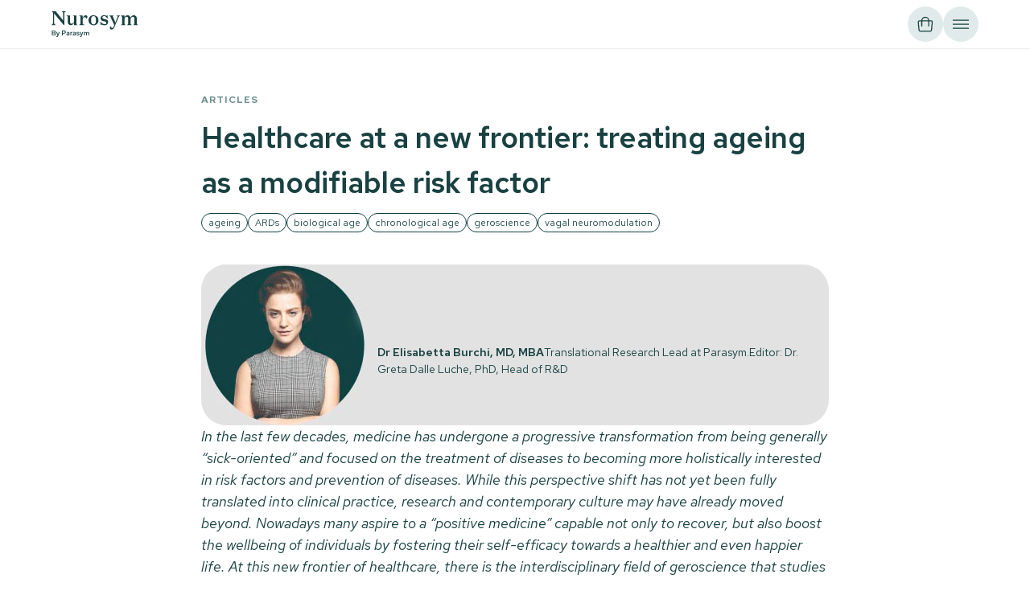

--- FILE ---
content_type: text/html; charset=utf-8
request_url: https://nurosym.com/en-at/blogs/articles/healthcare-at-a-new-frontier-treating-ageing-as-a-modifiable-risk-factor
body_size: 94451
content:
<!doctype html>
<html class="no-js" lang="en">
  <head>
    
    
<script>
  	var w3_lazy_load_by_px = 200,
  		blank_image_webp_url = "https://d2pk8plgu825qi.cloudfront.net/wp-content/uploads/blank.pngw3.webp",
  		google_fonts_delay_load = 1e4,	
  		w3_mousemoveloadimg = !1,
  		w3_page_is_scrolled = !1,
  		w3_lazy_load_js = 1,
  		w3_excluded_js = 0;
  	class w3_loadscripts {
  		constructor(e) {
  			this.triggerEvents = e, this.eventOptions = {
  				passive: !0
  			}, this.userEventListener = this.triggerListener.bind(this), this.lazy_trigger, this.style_load_fired, this.lazy_scripts_load_fired = 0, this.scripts_load_fired = 0, this.scripts_load_fire = 0, this.excluded_js = w3_excluded_js, this.w3_lazy_load_js = w3_lazy_load_js, this.w3_fonts = "undefined" != typeof w3_googlefont ? w3_googlefont : [], this.w3_styles = [], this.w3_scripts = {
  				normal: [],
  				async: [],
  				defer: [],
  				lazy: []
  			}, this.allJQueries = []
  		}
  		user_events_add(e) {
  			this.triggerEvents.forEach(t => window.addEventListener(t, e.userEventListener, e.eventOptions))
  		}
  		user_events_remove(e) {
  			this.triggerEvents.forEach(t => window.removeEventListener(t, e.userEventListener, e.eventOptions))
  		}
  		triggerListener_on_load() {
  			"loading" === document.readyState ? document.addEventListener("DOMContentLoaded", this.load_resources.bind(this)) : this.load_resources()
  		}
  		triggerListener() {
  			this.user_events_remove(this), this.lazy_scripts_load_fired = 1, this.add_html_class("w3_user"), "loading" === document.readyState ? (document.addEventListener("DOMContentLoaded", this.load_style_resources.bind(this)), this.scripts_load_fire || document.addEventListener("DOMContentLoaded", this.load_resources.bind(this))) : (this.load_style_resources(), this.scripts_load_fire || this.load_resources())
  		}
  		async load_style_resources() {
  			this.style_load_fired || (this.style_load_fired = !0, this.register_styles(), document.getElementsByTagName("html")[0].setAttribute("data-css", this.w3_styles.length), document.getElementsByTagName("html")[0].setAttribute("data-css-loaded", 0), this.preload_scripts(this.w3_styles), this.load_styles_preloaded())
  		}
  		async load_styles_preloaded() {
  			setTimeout(function(e) {
  				document.getElementsByTagName("html")[0].classList.contains("css-preloaded") ? e.load_styles(e.w3_styles) : e.load_styles_preloaded()
  			}, 200, this)
  		}
  		async load_resources() {
  			this.scripts_load_fired || (this.scripts_load_fired = !0, this.hold_event_listeners(), this.exe_document_write(), this.register_scripts(), this.add_html_class("w3_start"), "function" == typeof w3_events_on_start_js && w3_events_on_start_js(), this.preload_scripts(this.w3_scripts.normal), this.preload_scripts(this.w3_scripts.defer), this.preload_scripts(this.w3_scripts.async), this.wnwAnalytics(), this.wnwBoomerang(), await this.load_scripts(this.w3_scripts.normal), await this.load_scripts(this.w3_scripts.defer), await this.load_scripts(this.w3_scripts.async), await this.execute_domcontentloaded(), await this.execute_window_load(), window.dispatchEvent(new Event("w3-scripts-loaded")), this.add_html_class("w3_js"), "function" == typeof w3_events_on_end_js && w3_events_on_end_js(), this.lazy_trigger = setInterval(this.w3_trigger_lazy_script, 500, this))
  		}
  		async w3_trigger_lazy_script(e) {
  			e.lazy_scripts_load_fired && (await e.load_scripts(e.w3_scripts.lazy), e.add_html_class("jsload"), clearInterval(e.lazy_trigger))
  		}
  		add_html_class(e) {
  			document.getElementsByTagName("html")[0].classList.add(e)
  		}
  		register_scripts() {
  			document.querySelectorAll("script[type=lazyload_int]").forEach(e => {
  				e.hasAttribute("data-src") ? e.hasAttribute("async") && !1 !== e.async ? this.w3_scripts.async.push(e) : e.hasAttribute("defer") && !1 !== e.defer || "module" === e.getAttribute("data-w3-type") ? this.w3_scripts.defer.push(e) : this.w3_scripts.normal.push(e) : this.w3_scripts.normal.push(e)
  			}), document.querySelectorAll("script[type=lazyload_ext]").forEach(e => {
  				this.w3_scripts.lazy.push(e)
  			})
  		}
  		register_styles() {
  			document.querySelectorAll("link[data-href]").forEach(e => {
  				this.w3_styles.push(e)
  			})
  		}
  		async execute_script(e) {
  			return await this.repaint_frame(), new Promise(t => {
  				let s = document.createElement("script"),
  					a;
  				[...e.attributes].forEach(e => {
  					let t = e.nodeName;
  					"type" !== t && "data-src" !== t && ("data-w3-type" === t && (t = "type", a = e.nodeValue), s.setAttribute(t, e.nodeValue))
  				}), e.hasAttribute("data-src") ? (s.setAttribute("src", e.getAttribute("data-src")), s.addEventListener("load", t), s.addEventListener("error", t)) : (s.text = e.text, t()), null !== e.parentNode && e.parentNode.replaceChild(s, e)
  			})
  		}
  		async execute_styles(e) {
  			var t;
  			let s;
  			return t = e, void((s = document.createElement("link")).href = t.getAttribute("data-href"), s.rel = "stylesheet", document.head.appendChild(s), t.parentNode.removeChild(t))
  		}
  		async load_scripts(e) {
  			let t = e.shift();
  			return t ? (await this.execute_script(t), this.load_scripts(e)) : Promise.resolve()
  		}
  		async load_styles(e) {
  			let t = e.shift();
  			return t ? (this.execute_styles(t), this.load_styles(e)) : "loaded"
  		}
  		async load_fonts(e) {
  			var t = document.createDocumentFragment();
  			e.forEach(e => {
  				let s = document.createElement("link");
  				s.href = e, s.rel = "stylesheet", t.appendChild(s)
  			}), setTimeout(function() {
  				document.head.appendChild(t)
  			}, google_fonts_delay_load)
  		}
  		preload_scripts(e) {
  			var t = document.createDocumentFragment(),
  				s = 0,
  				a = this;
  			[...e].forEach(i => {
  				let r = i.getAttribute("data-src"),
  					n = i.getAttribute("data-href");
  				if (r) {
  					let d = document.createElement("link");
  					d.href = r, d.rel = "preload", d.as = "script", t.appendChild(d)
  				} else if (n) {
  					let l = document.createElement("link");
  					l.href = n, l.rel = "preload", l.as = "style", s++, e.length == s && (l.dataset.last = 1), t.appendChild(l), l.onload = function() {
  						fetch(this.href).then(e => e.blob()).then(e => {
  							a.update_css_loader()
  						}).catch(e => {
  							a.update_css_loader()
  						})
  					}, l.onerror = function() {
  						a.update_css_loader()
  					}
  				}
  			}), document.head.appendChild(t)
  		}
  		update_css_loader() {
  			document.getElementsByTagName("html")[0].setAttribute("data-css-loaded", parseInt(document.getElementsByTagName("html")[0].getAttribute("data-css-loaded")) + 1), document.getElementsByTagName("html")[0].getAttribute("data-css") == document.getElementsByTagName("html")[0].getAttribute("data-css-loaded") && document.getElementsByTagName("html")[0].classList.add("css-preloaded")
  		}
  		hold_event_listeners() {
  			let e = {};
  
  			function t(t, s) {
  				! function(t) {
  					function s(s) {
  						return e[t].eventsToRewrite.indexOf(s) >= 0 ? "w3-" + s : s
  					}
  					e[t] || (e[t] = {
  						originalFunctions: {
  							add: t.addEventListener,
  							remove: t.removeEventListener
  						},
  						eventsToRewrite: []
  					}, t.addEventListener = function() {
  						arguments[0] = s(arguments[0]), e[t].originalFunctions.add.apply(t, arguments)
  					}, t.removeEventListener = function() {
  						arguments[0] = s(arguments[0]), e[t].originalFunctions.remove.apply(t, arguments)
  					})
  				}(t), e[t].eventsToRewrite.push(s)
  			}
  
  			function s(e, t) {
  				let s = e[t];
  				Object.defineProperty(e, t, {
  					get: () => s || function() {},
  					set(a) {
  						e["w3" + t] = s = a
  					}
  				})
  			}
  			t(document, "DOMContentLoaded"), t(window, "DOMContentLoaded"), t(window, "load"), t(window, "pageshow"), t(document, "readystatechange"), s(document, "onreadystatechange"), s(window, "onload"), s(window, "onpageshow")
  		}
  		hold_jquery(e) {
  			let t = window.jQuery;
  			Object.defineProperty(window, "jQuery", {
  				get: () => t,
  				set(s) {
  					if (s && s.fn && !e.allJQueries.includes(s)) {
  						s.fn.ready = s.fn.init.prototype.ready = function(t) {
  							if (void 0 !== t) return e.scripts_load_fired ? e.domReadyFired ? t.bind(document)(s) : document.addEventListener("w3-DOMContentLoaded", () => t.bind(document)(s)) : t.bind(document)(s), s(document)
  						};
  						let a = s.fn.on;
  						s.fn.on = s.fn.init.prototype.on = function() {
  							if ("ready" == arguments[0]) {
  								if (this[0] !== document) return a.apply(this, arguments), this;
  								arguments[1].bind(document)(s)
  							}
  							if (this[0] === window) {
  								function e(e) {
  									return e.split(" ").map(e => "load" === e || 0 === e.indexOf("load.") ? "w3-jquery-load" : e).join(" ")
  								}
  								"string" == typeof arguments[0] || arguments[0] instanceof String ? arguments[0] = e(arguments[0]) : "object" == typeof arguments[0] && Object.keys(arguments[0]).forEach(t => {
  									Object.assign(arguments[0], {
  										[e(t)]: arguments[0][t]
  									})[t]
  								})
  							}
  							return a.apply(this, arguments), this
  						}, e.allJQueries.push(s)
  					}
  					t = s
  				}
  			})
  		}
  		async execute_domcontentloaded() {
  			this.domReadyFired = !0, await this.repaint_frame(), document.dispatchEvent(new Event("w3-DOMContentLoaded")), await this.repaint_frame(), window.dispatchEvent(new Event("w3-DOMContentLoaded")), await this.repaint_frame(), document.dispatchEvent(new Event("w3-readystatechange")), await this.repaint_frame(), document.w3onreadystatechange && document.w3onreadystatechange()
  		}
  		async execute_window_load() {
  			await this.repaint_frame(), setTimeout(function() {
  				window.dispatchEvent(new Event("w3-load"))
  			}, 100), await this.repaint_frame(), window.w3onload && window.w3onload(), await this.repaint_frame(), this.allJQueries.forEach(e => e(window).trigger("w3-jquery-load")), window.dispatchEvent(new Event("w3-pageshow")), await this.repaint_frame(), window.w3onpageshow && window.w3onpageshow()
  		}
  		exe_document_write() {
  			let e = new Map;
  			document.write = document.writeln = function(t) {
  				let s = document.currentScript,
  					a = document.createRange(),
  					i = s.parentElement,
  					r = e.get(s);
  				void 0 === r && (r = s.nextSibling, e.set(s, r));
  				let n = document.createDocumentFragment();
  				a.setStart(n, 0), n.appendChild(a.createContextualFragment(t)), i.insertBefore(n, r)
  			}
  		}
  		async repaint_frame() {
  			return new Promise(e => requestAnimationFrame(e))
  		}
  		static execute() {
  			let e = new w3_loadscripts(["keydown", "mousemove", "touchmove", "touchstart", "touchend", "wheel"]);
  			e.load_fonts(e.w3_fonts), e.user_events_add(e), e.excluded_js || e.hold_jquery(e), e.w3_lazy_load_js || (e.scripts_load_fire = 1, e.triggerListener_on_load());
  			let t = setInterval(function e(s) {
  				null != document.body && (document.body.getBoundingClientRect().top < -30 && s.triggerListener(), clearInterval(t))
  			}, 500, e)
  		}
        static run() {
            let e = new w3_loadscripts(["keydown", "mousemove", "touchmove", "touchstart", "touchend", "wheel"]);
            e.load_fonts(e.w3_fonts), e.user_events_add(e), e.excluded_js || e.hold_jquery(e), e.w3_lazy_load_js || (e.scripts_load_fire = 1, e.triggerListener_on_load());
            e.triggerListener();
        }
  		wnwAnalytics() {
  			document.querySelectorAll(".analytics").forEach(function(e) {
  				trekkie.integrations = !1;
  				var t = document.createElement("script");
  				t.innerHTML = e.innerHTML, e.parentNode.insertBefore(t, e.nextSibling), e.parentNode.removeChild(e)
  			})
  		}
  		wnwBoomerang() {
  			document.querySelectorAll(".boomerang").forEach(function(e) {
  				window.BOOMR.version = !1;
  				var t = document.createElement("script");
  				t.innerHTML = e.innerHTML, e.parentNode.insertBefore(t, e.nextSibling), e.parentNode.removeChild(e)
  			})
            setTimeout(function() {
    			document.querySelectorAll(".critical2").forEach(function(a) {
    				a.remove();
    			});
  			}, 8000);
  		}
  	}
  	setTimeout(function() {
  		w3_loadscripts.execute();
    },1000);
</script>
    <link
      rel="preconnect dns-prefetch"
      href="https://api.config-security.com/"
      crossorigin>
    <link
      rel="preconnect dns-prefetch"
      href="https://conf.config-security.com/"
      crossorigin>
    <link
      rel="preconnect dns-prefetch"
      href="https://whale.camera/"
      crossorigin>
    
    <script type="lazyload_int">
      /* >> TriplePixel :: start */
      (window.TriplePixelData = {
        TripleName: 'nurosym.myshopify.com',
        ver: '2.11',
        plat: 'SHOPIFY',
        isHeadless: false,
      }),
        (function (W, H, A, L, E, _, B, N) {
          function O(U, T, P, H, R) {
            void 0 === R && (R = !1),
              (H = new XMLHttpRequest()),
              P
                ? (H.open('POST', U, !0), H.setRequestHeader('Content-Type', 'application/json'))
                : H.open('GET', U, !0),
              H.send(JSON.stringify(P || {})),
              (H.onreadystatechange = function () {
                4 === H.readyState && 200 === H.status
                  ? ((R = H.responseText), U.includes('.txt') ? eval(R) : P || (N[B] = R))
                  : (299 < H.status || H.status < 200) && T && !R && ((R = !0), O(U, T - 1, P));
              });
          }
          if (((N = window), !N[H + 'sn'])) {
            (N[H + 'sn'] = 1),
              (L = function () {
                return Date.now().toString(36) + '_' + Math.random().toString(36);
              });
            try {
              A.setItem(H, 1 + (0 | A.getItem(H) || 0)),
                (E = JSON.parse(A.getItem(H + 'U') || '[]')).push({
                  u: location.href,
                  r: document.referrer,
                  t: Date.now(),
                  id: L(),
                }),
                A.setItem(H + 'U', JSON.stringify(E));
            } catch (e) {}
            var i, m, p;
            A.getItem('"!nC`') ||
              ((_ = A),
              (A = N),
              A[H] ||
                ((E = A[H] =
                  function (t, e, a) {
                    return (
                      void 0 === a && (a = []),
                      'State' == t ? E.s : ((W = L()), (E._q = E._q || []).push([W, t, e].concat(a)), W)
                    );
                  }),
                (E.s = 'Installed'),
                (E._q = []),
                (E.ch = W),
                (B = 'configSecurityConfModel'),
                (N[B] = 1),
                O('https://conf.config-security.com/model', 5),
                (i = L()),
                (m = A[atob('c2NyZWVu')]),
                _.setItem('di_pmt_wt', i),
                (p = {
                  id: i,
                  action: 'profile',
                  avatar: _.getItem('auth-security_rand_salt_'),
                  time: m[atob('d2lkdGg=')] + ':' + m[atob('aGVpZ2h0')],
                  host: A.TriplePixelData.TripleName,
                  plat: A.TriplePixelData.plat,
                  url: window.location.href,
                  ref: document.referrer,
                  ver: A.TriplePixelData.ver,
                }),
                O('https://api.config-security.com/event', 5, p),
                O('https://whale.camera/live/dot.txt', 5)));
          }
        })('', 'TriplePixel', localStorage);
      /* << TriplePixel :: end*/
    </script>
    <link
      rel="preconnect dns-prefetch"
      href="https://triplewhale-pixel.web.app/"
      crossorigin>
    <!-- Global site tag (gtag.js) - Google Ads: 588919838 -->
    <script type="lazyload_int" data-src="https://www.googletagmanager.com/gtag/js?id=AW-588919838"></script>
    <script type="lazyload_int">
      window.dataLayer = window.dataLayer || [];
      function gtag() {
        dataLayer.push(arguments);
      }
      gtag('js', new Date());
      
      gtag('config', 'AW-588919838');
    </script>
    <script>
  function uuid() {
    return 'xxxxxxxx-xxxx-4xxx-yxxx-xxxxxxxxxxxx'.replace(/[xy]/g, function(c) {
      var r = Math.random() * 16 | 0, v = c == 'x' ? r : (r & 0x3 | 0x8);
      return v.toString(16);
    });
  }
</script>

<!-- Google Tag Manager -->
<script type="lazyload_int">
  (function(w,d,s,l,i){
    w[l]=w[l]||[];
    w[l].push({'gtm.start': new Date().getTime(),event:'gtm.js'});
    var f=d.getElementsByTagName(s)[0],
    j=d.createElement(s),dl=l!='dataLayer'?'&l='+l:'';
    j.async=true;
    j.src='https://www.googletagmanager.com/gtm.js?id='+i+dl;
    f.parentNode.insertBefore(j,f);
  })(window,document,'script','dataLayer','GTM-MDBPTN');
</script>
<!-- End Google Tag Manager -->

<!-- heatmap.com snippet -->
<script type='lazyload_int'>
  (function() {
    var _heatmap_paq = window._heatmap_paq = window._heatmap_paq || [];
    var heatUrl = window.heatUrl = 'https://dashboard.heatmap.com/';
    
    function hLoadInitialScript(url) {
      var script = document.createElement('script');
      script.type = 'text/javascript';
      script.src = url;
      script.async = false;
      script.defer = true;
      document.head.appendChild(script);
    }
    
    hLoadInitialScript(heatUrl + 'preprocessor.min.js?sid=576');
    
    window.addEventListener('DOMContentLoaded', function() {
      if (typeof _heatmap_paq != 'object' || _heatmap_paq.length == 0) {
        _heatmap_paq.push(['setTrackerUrl', heatUrl + 'sttracker.php']);
        hLoadInitialScript(heatUrl + 'heatmap-light.min.js?sid=576');
      }
    });
  })();
</script>
<!-- End heatmap.com snippet Code -->

    <!-- Hotjar Tracking Code for https://www.nurosym.com -->
    <script>
        (function(h,o,t,j,a,r){
            h.hj=h.hj||function(){(h.hj.q=h.hj.q||[]).push(arguments)};
            h._hjSettings={hjid:2709293,hjsv:6};
            a=o.getElementsByTagName('head')[0];
            r=o.createElement('script');r.async=1;
            r.src=t+h._hjSettings.hjid+j+h._hjSettings.hjsv;
            a.appendChild(r);
        })(window,document,'https://static.hotjar.com/c/hotjar-','.js?sv=');
    </script>
    
    <meta charset="utf-8">
    <meta http-equiv="X-UA-Compatible" content="IE=edge">
    <meta name="viewport" content="width=device-width,initial-scale=1">
    <meta name="theme-color" content="">
    <link rel="canonical" href="https://nurosym.com/en-at/blogs/articles/healthcare-at-a-new-frontier-treating-ageing-as-a-modifiable-risk-factor">
    
    <link href="https://cdn.shopify.com/s/files/1/0407/1794/2938/files/favicon-green.png?v=1712580761" rel="icon"  media="(prefers-color-scheme: light)" />
    <link href="https://cdn.shopify.com/s/files/1/0407/1794/2938/files/favicon-white.png?v=1712580761" rel="icon" media="(prefers-color-scheme: dark)" />
    <title>Healthcare at a new frontier: treating ageing as a modifiable risk fac
        &ndash; Nurosym</title>
    
   
    <meta name="description" content="Dr Elisabetta Burchi, MD, MBATranslational Research Lead at Parasym.Editor: Dr. Greta Dalle Luche, PhD, Head of R&amp;amp;D   In the last few decades, medicine has undergone a progressive transformation from being generally “sick-oriented” and focused on the treatment of diseases to becoming more holistically interested in">
    

<meta property="og:site_name" content="Nurosym">
<meta property="og:url" content="https://nurosym.com/en-at/blogs/articles/healthcare-at-a-new-frontier-treating-ageing-as-a-modifiable-risk-factor">
<meta property="og:title" content="Healthcare at a new frontier: treating ageing as a modifiable risk fac">
<meta property="og:type" content="article">
<meta property="og:description" content="Dr Elisabetta Burchi, MD, MBATranslational Research Lead at Parasym.Editor: Dr. Greta Dalle Luche, PhD, Head of R&amp;amp;D   In the last few decades, medicine has undergone a progressive transformation from being generally “sick-oriented” and focused on the treatment of diseases to becoming more holistically interested in"><meta property="og:image" content="http://nurosym.com/cdn/shop/articles/Feature_Image_Grade2_40939ef5-dcef-4599-ad3d-f651abb49db6.png?v=1764412003">
  <meta property="og:image:secure_url" content="https://nurosym.com/cdn/shop/articles/Feature_Image_Grade2_40939ef5-dcef-4599-ad3d-f651abb49db6.png?v=1764412003">
  <meta property="og:image:width" content="512">
  <meta property="og:image:height" content="326"><meta name="twitter:card" content="summary_large_image">
<meta name="twitter:title" content="Healthcare at a new frontier: treating ageing as a modifiable risk fac">
<meta name="twitter:description" content="Dr Elisabetta Burchi, MD, MBATranslational Research Lead at Parasym.Editor: Dr. Greta Dalle Luche, PhD, Head of R&amp;amp;D   In the last few decades, medicine has undergone a progressive transformation from being generally “sick-oriented” and focused on the treatment of diseases to becoming more holistically interested in">

    <script src="//nurosym.com/cdn/shop/t/150/assets/constants.js?v=58251544750838685771768393952" defer="defer"></script>
    <script src="//nurosym.com/cdn/shop/t/150/assets/pubsub.js?v=158357773527763999511768393952" defer="defer"></script>
    <script src="//nurosym.com/cdn/shop/t/150/assets/global.js?v=124068806067188695811768393952" defer="defer"></script>

            
            
            
            
              <!-- Facebook & Instagram tracking disabled on this page -->

              <!-- JS fallback to block dynamically injected scripts (just in case) -->
              <script>
                (function() {
                  const originalAppend = document.head.appendChild;
                  const originalInsert = document.head.insertBefore;

                  function isFBScript(element) {
                    return element.src && (
                      element.src.includes('facebook') ||
                      element.src.includes('instagram') ||
                      element.src.includes('connect.facebook.net') ||
                      element.src.includes('fbevents.js')
                    );
                  }

                  document.head.appendChild = function(element) {
                    if (isFBScript(element)) {
                      console.log('🚫 Blocked FB/IG script:', element.src);
                      return element;
                    }
                    return originalAppend.call(this, element);
                  };

                  document.head.insertBefore = function(element, before) {
                    if (isFBScript(element)) {
                      console.log('🚫 Blocked FB/IG script:', element.src);
                      return element;
                    }
                    return originalInsert.call(this, element, before);
                  };
                })();
              </script>

            

      <script>
        var trekkie=[];trekkie.integrations=!0;window.BOOMR={},window.BOOMR.version=true;
      </script>

    <style data-shopify>
      
      
      
      
      

      
        :root,
        .color-scheme-1 {
          --color-background: 255, 
          255, 
          255;
          
            --gradient-background: #ffffff;
          

          

          --color-foreground: 18, 
          18, 
          18;
          --color-background-contrast: 191, 
          191, 
          191;
          --color-shadow: 18, 
          18, 
          18;
          --color-button: 18, 
          18, 
          18;
          --color-button-text: 255, 
          255, 
          255;
          --color-secondary-button: 255, 
          255, 
          255;
          --color-secondary-button-text: 18, 
          18, 
          18;
          --color-link: 18, 
          18, 
          18;
          --color-badge-foreground: 18, 
          18, 
          18;
          --color-badge-background: 255, 
          255, 
          255;
          --color-badge-border: 18, 
          18, 
          18;
          --payment-terms-background-color: rgb(255 255 255);
        }
      
        
        .color-scheme-2 {
          --color-background: 243, 
          243, 
          243;
          
            --gradient-background: #f3f3f3;
          

          

          --color-foreground: 18, 
          18, 
          18;
          --color-background-contrast: 179, 
          179, 
          179;
          --color-shadow: 18, 
          18, 
          18;
          --color-button: 18, 
          18, 
          18;
          --color-button-text: 243, 
          243, 
          243;
          --color-secondary-button: 243, 
          243, 
          243;
          --color-secondary-button-text: 18, 
          18, 
          18;
          --color-link: 18, 
          18, 
          18;
          --color-badge-foreground: 18, 
          18, 
          18;
          --color-badge-background: 243, 
          243, 
          243;
          --color-badge-border: 18, 
          18, 
          18;
          --payment-terms-background-color: rgb(243 243 243);
        }
      
        
        .color-scheme-3 {
          --color-background: 36, 
          40, 
          51;
          
            --gradient-background: #242833;
          

          

          --color-foreground: 255, 
          255, 
          255;
          --color-background-contrast: 47, 
          52, 
          66;
          --color-shadow: 18, 
          18, 
          18;
          --color-button: 255, 
          255, 
          255;
          --color-button-text: 0, 
          0, 
          0;
          --color-secondary-button: 36, 
          40, 
          51;
          --color-secondary-button-text: 255, 
          255, 
          255;
          --color-link: 255, 
          255, 
          255;
          --color-badge-foreground: 255, 
          255, 
          255;
          --color-badge-background: 36, 
          40, 
          51;
          --color-badge-border: 255, 
          255, 
          255;
          --payment-terms-background-color: rgb(36 40 51);
        }
      
        
        .color-scheme-4 {
          --color-background: 18, 
          18, 
          18;
          
            --gradient-background: #121212;
          

          

          --color-foreground: 255, 
          255, 
          255;
          --color-background-contrast: 146, 
          146, 
          146;
          --color-shadow: 18, 
          18, 
          18;
          --color-button: 255, 
          255, 
          255;
          --color-button-text: 18, 
          18, 
          18;
          --color-secondary-button: 18, 
          18, 
          18;
          --color-secondary-button-text: 255, 
          255, 
          255;
          --color-link: 255, 
          255, 
          255;
          --color-badge-foreground: 255, 
          255, 
          255;
          --color-badge-background: 18, 
          18, 
          18;
          --color-badge-border: 255, 
          255, 
          255;
          --payment-terms-background-color: rgb(18 18 18);
        }
      
        
        .color-scheme-5 {
          --color-background: 51, 
          79, 
          180;
          
            --gradient-background: #334fb4;
          

          

          --color-foreground: 255, 
          255, 
          255;
          --color-background-contrast: 23, 
          35, 
          81;
          --color-shadow: 18, 
          18, 
          18;
          --color-button: 255, 
          255, 
          255;
          --color-button-text: 51, 
          79, 
          180;
          --color-secondary-button: 51, 
          79, 
          180;
          --color-secondary-button-text: 255, 
          255, 
          255;
          --color-link: 255, 
          255, 
          255;
          --color-badge-foreground: 255, 
          255, 
          255;
          --color-badge-background: 51, 
          79, 
          180;
          --color-badge-border: 255, 
          255, 
          255;
          --payment-terms-background-color: rgb(51 79 180);
        }
      
        
        .color-scheme-ead6072b-b366-4438-a3ff-71d8e2d36d86 {
          --color-background: 255, 
          255, 
          255;
          
            --gradient-background: #ffffff;
          

          

          --color-foreground: 18, 
          18, 
          18;
          --color-background-contrast: 191, 
          191, 
          191;
          --color-shadow: 18, 
          18, 
          18;
          --color-button: 18, 
          18, 
          18;
          --color-button-text: 255, 
          255, 
          255;
          --color-secondary-button: 255, 
          255, 
          255;
          --color-secondary-button-text: 18, 
          18, 
          18;
          --color-link: 18, 
          18, 
          18;
          --color-badge-foreground: 18, 
          18, 
          18;
          --color-badge-background: 255, 
          255, 
          255;
          --color-badge-border: 18, 
          18, 
          18;
          --payment-terms-background-color: rgb(255 255 255);
        }
      

      body, .color-scheme-1, .color-scheme-2, .color-scheme-3, .color-scheme-4, .color-scheme-5, .color-scheme-ead6072b-b366-4438-a3ff-71d8e2d36d86 {
        color: rgba(var(--color-foreground), 0.75);
        background-color: rgb(var(--color-background));
      }

      :root {
        --font-body-family: "system_ui", 
        -apple-system, 'Segoe UI', Roboto, 'Helvetica Neue', 'Noto Sans', 'Liberation Sans', Arial, sans-serif, 'Apple Color Emoji', 'Segoe UI Emoji', 'Segoe UI Symbol', 'Noto Color Emoji';
        --font-body-style: normal;
        --font-body-weight: 400;
        --font-body-weight-bold: 700;

        --font-heading-family: "system_ui", 
        -apple-system, 'Segoe UI', Roboto, 'Helvetica Neue', 'Noto Sans', 'Liberation Sans', Arial, sans-serif, 'Apple Color Emoji', 'Segoe UI Emoji', 'Segoe UI Symbol', 'Noto Color Emoji';
        --font-heading-style: normal;
        --font-heading-weight: 400;

        --font-body-scale: 1.0;
        --font-heading-scale: 1.0;

        --media-padding: px;
        --media-border-opacity: 0.05;
        --media-border-width: 1px;
        --media-radius: 0px;
        --media-shadow-opacity: 0.0;
        --media-shadow-horizontal-offset: 0px;
        --media-shadow-vertical-offset: 4px;
        --media-shadow-blur-radius: 5px;
        --media-shadow-visible: 0;

      --page-width: 120rem;
      --page-width-margin: 0rem;

    --product-card-image-padding: 0.0rem;
    --product-card-corner-radius: 0.0rem;
    --product-card-text-alignment: left;
    --product-card-border-width: 0.0rem;
    --product-card-border-opacity: 0.1;
    --product-card-shadow-opacity: 0.0;
    --product-card-shadow-visible: 0;
  --product-card-shadow-horizontal-offset: 0.0rem;
  --product-card-shadow-vertical-offset: 0.4rem;
  --product-card-shadow-blur-radius: 0.5rem;

  --collection-card-image-padding: 0.0rem;
  --collection-card-corner-radius: 0.0rem;
  --collection-card-text-alignment: left;
  --collection-card-border-width: 0.0rem;
  --collection-card-border-opacity: 0.1;
  --collection-card-shadow-opacity: 0.0;
  --collection-card-shadow-visible: 0;
  --collection-card-shadow-horizontal-offset: 0.0rem;
  --collection-card-shadow-vertical-offset: 0.4rem;
  --collection-card-shadow-blur-radius: 0.5rem;

  --blog-card-image-padding: 0.0rem;
  --blog-card-corner-radius: 0.0rem;
  --blog-card-text-alignment: left;
  --blog-card-border-width: 0.0rem;
  --blog-card-border-opacity: 0.1;
  --blog-card-shadow-opacity: 0.0;
  --blog-card-shadow-visible: 0;
  --blog-card-shadow-horizontal-offset: 0.0rem;
  --blog-card-shadow-vertical-offset: 0.4rem;
  --blog-card-shadow-blur-radius: 0.5rem;

  --badge-corner-radius: 4.0rem;

  --popup-border-width: 1px;
  --popup-border-opacity: 0.1;
  --popup-corner-radius: 0px;
  --popup-shadow-opacity: 0.05;
  --popup-shadow-horizontal-offset: 0px;
  --popup-shadow-vertical-offset: 4px;
  --popup-shadow-blur-radius: 5px;

  --drawer-border-width: 0px;
  --drawer-border-opacity: 0.1;
  --drawer-shadow-opacity: 0.0;
  --drawer-shadow-horizontal-offset: 0px;
  --drawer-shadow-vertical-offset: 4px;
  --drawer-shadow-blur-radius: 5px;

  --spacing-sections-desktop: 0px;
  --spacing-sections-mobile: 0
px;

  --grid-desktop-vertical-spacing: 8px;
  --grid-desktop-horizontal-spacing: 8px;
  --grid-mobile-vertical-spacing: 4px;
  --grid-mobile-horizontal-spacing: 4px;

  --text-boxes-border-opacity: 0.1;
  --text-boxes-border-width: 0px;
  --text-boxes-radius: 0px;
  --text-boxes-shadow-opacity: 0.0;
  --text-boxes-shadow-visible: 0;
  --text-boxes-shadow-horizontal-offset: 0px;
  --text-boxes-shadow-vertical-offset: 4px;
  --text-boxes-shadow-blur-radius: 5px;

  --buttons-radius: 40px;
  --buttons-radius-outset: 41
px;
  --buttons-border-width: 1
px;
  --buttons-border-opacity: 1.0;
  --buttons-shadow-opacity: 0.0;
  --buttons-shadow-visible: 0;
  --buttons-shadow-horizontal-offset: 0px;
  --buttons-shadow-vertical-offset: 0px;
  --buttons-shadow-blur-radius: 5px;
  --buttons-border-offset: 0.3px;

  --inputs-radius: 0px;
  --inputs-border-width: 1px;
  --inputs-border-opacity: 0.55;
  --inputs-shadow-opacity: 0.0;
  --inputs-shadow-horizontal-offset: 0px;
  --inputs-margin-offset: 0px;
  --inputs-shadow-vertical-offset: 4px;
  --inputs-shadow-blur-radius: 5px;
  --inputs-radius-outset: 0px;

  --variant-pills-radius: 40px;
  --variant-pills-border-width: 1px;
  --variant-pills-border-opacity: 0.55;
  --variant-pills-shadow-opacity: 0.0;
  --variant-pills-shadow-horizontal-offset: 0px;
  --variant-pills-shadow-vertical-offset: 4px;
  --variant-pills-shadow-blur-radius: 5px;
}

*,
*::before,
*::after {
  box-sizing: inherit;
}

html {
  box-sizing: border-box;
  font-size: calc(var(--font-body-scale) * 62.5%);
  height: 100%;
}

body {
  display: grid;
  grid-template-rows: auto auto 1fr auto;
  grid-template-columns: 100%;
  min-height: 100%;
  margin: 0;
  font-size: 1.5rem;
  line-height: calc(1 + 0.8 / var(--font-body-scale));
  font-family: var(--font-body-family);
  font-style: var(--font-body-style);
  font-weight: var(--font-body-weight);
}

@media screen and (min-width: 750px) {
  body {
    font-size: 1.6rem;
  }
}
    </style>

    <link href="//nurosym.com/cdn/shop/t/150/assets/base.css?v=160431192724946640931768393952" rel="stylesheet" type="text/css" media="all" />

    


  <link href="//nurosym.com/cdn/shop/t/150/assets/theme-CpnTeMyn.css" rel="stylesheet" type="text/css" media="all" />




  <script src="//nurosym.com/cdn/shop/t/150/assets/theme-l0sNRNKZ.js" type="module" crossorigin="anonymous"></script>





    <link rel="stylesheet" href="//nurosym.com/cdn/shop/t/150/assets/custom.css?v=170256316503460512311768393952">
    <link rel="stylesheet" href="//nurosym.com/cdn/shop/t/150/assets/additional.css?v=137302016194887177781768393952"><link href="//nurosym.com/cdn/shop/t/150/assets/component-localization-form.css?v=14021392273782240081768393952" rel="stylesheet" type="text/css" media="all" />
      <script src="//nurosym.com/cdn/shop/t/150/assets/localization-form.js?v=169565320306168926741768393952" defer="defer"></script><link
        rel="stylesheet"
        href="//nurosym.com/cdn/shop/t/150/assets/component-predictive-search.css?v=118923337488134913561768393952"
        media="print"
        onload="this.media='all'"><script>
      document.documentElement.className = document.documentElement.className.replace('no-js', 'js');
      if (Shopify.designMode) {
        document.documentElement.classList.add('shopify-design-mode');
      }
    </script>
    <style>

iframe#launcher {
    display: none !important;
}
iframe#preview-bar-iframe {
    display: block !important;
    position: fixed;
    bottom: 0px;
    left: 0px;
    z-index: 2147483647;
    width: 100%;
    border: none;
    box-shadow: rgba(0, 0, 0, 0.2) 0px -1px 3px;
    overflow: hidden;
    transform: translateY(0px);
    transition: transform 300ms ease 0s;
    height: 60px;
}
.shopify-payment-button:not(:has(.shopify-cleanslate)) {
    height:80px
}
@media (max-width:767px){
html:not(.w3_start) .product .product__media-wrapper .product__column-sticky .slider__slide.is-active img {
    opacity:1;
}
html:not(.w3_start) .product .product__media-wrapper .product__column-sticky .slider__slide img{
    opacity:0
}
html:not(.w3_start) div#shopify-section-custom-ce-modals .benefits-modal__row img {
    opacity:0;
}

}
</style>

<!-- BEGIN app block: shopify://apps/convert-experiences/blocks/convert-tracking/2eacdd19-b384-4180-b32c-b323a6d9e27e -->
  
  <script
    type='text/javascript'
  >
    var _conv_page_type = "article";
    var _conv_category_id = "";
    var _conv_category_name = null;
    var _conv_product_id = null;
    var _conv_product_sku = null;
    var _conv_product_variant_id = null;
    var _conv_product_name = null;
    var _conv_product_price = "";
    var _conv_customer_id = "";
    var _conv_custom_v1 = null;
    var _conv_custom_v2 = null;
    var _conv_custom_v3 = "0";
    var _conv_custom_v4 = "0,00";
    
    // Advanced matching: Collections and Tags (for pricing rules)
    var _conv_product_handle = null;
    var _conv_product_collections = [];
    var _conv_product_tags = null;
    
    // Build product data map for products on this page (for related products, collection pages, etc.)
    var _conv_products_data = {};
    
    

    (function () {
      // ============================================================================
      // SHARED LOGGER UTILITY
      // ============================================================================
      /**
       * Shared Logger Utility for Convert Theme Extension
       *
       * Provides consistent logging interface across all Convert Shopify extensions.
       * Supports badge styling, timestamps, and emoji prefixes - matches backend logger.
       */
      const createLogger = (function() {
        const LogLevel = {TRACE: 0, DEBUG: 1, INFO: 2, WARN: 3, ERROR: 4, SILENT: 5};
        const LogMethod = {LOG: "log", TRACE: "trace", DEBUG: "debug", INFO: "info", WARN: "warn", ERROR: "error"};
        const LOG_EMOJIS = {debug: "🔵", info: "🟢", warn: "⚠️", error: "🔴"};
        const LOG_LEVEL_METHODS = {};
        LOG_LEVEL_METHODS[LogLevel.TRACE] = ["trace", "debug", "info", "warn", "error", "log"];
        LOG_LEVEL_METHODS[LogLevel.DEBUG] = ["debug", "info", "warn", "error", "log"];
        LOG_LEVEL_METHODS[LogLevel.INFO] = ["info", "warn", "error", "log"];
        LOG_LEVEL_METHODS[LogLevel.WARN] = ["warn", "error"];
        LOG_LEVEL_METHODS[LogLevel.ERROR] = ["error"];
        LOG_LEVEL_METHODS[LogLevel.SILENT] = [];
        function getLogLevelFromURL() {
          try {
            var levelParam = null;
            // Check localStorage first (persists across pages)
            if (typeof localStorage !== "undefined") {
              levelParam = localStorage.getItem("convert_log_level");
            }
            // Check URL hash (not stripped by Shopify)
            if (window.location.hash && window.location.hash.includes("convert_log_level")) {
              var hashParams = new URLSearchParams(window.location.hash.substring(1));
              var hashLevel = hashParams.get("convert_log_level");
              if (hashLevel) {
                levelParam = hashLevel;
                // Save to localStorage for persistence
                if (typeof localStorage !== "undefined") {
                  localStorage.setItem("convert_log_level", hashLevel);
                }
              }
            }
            if (levelParam) {
              var lowerLevel = levelParam.toLowerCase();
              if (lowerLevel === LogMethod.TRACE) return LogLevel.TRACE;
              if (lowerLevel === LogMethod.DEBUG) return LogLevel.DEBUG;
              if (lowerLevel === LogMethod.INFO) return LogLevel.INFO;
              if (lowerLevel === LogMethod.WARN) return LogLevel.WARN;
              if (lowerLevel === LogMethod.ERROR) return LogLevel.ERROR;
            }
          } catch (e) {}
          return LogLevel.INFO;
        }
        const BADGE_STYLES = ["color: #992ae3", "background: rgba(153,42,227,0.2)", "border: 1px solid #992ae3", "border-radius: 4px", "padding: 2px 4px", "margin-right: 4px"].join(";");
        const TIME_STYLES = "color: #788797";
        const startTime = performance.now();
        return function(prefix) {
          prefix = prefix || "Convert Theme";
          var currentLevel = getLogLevelFromURL();
          var allowedMethods = LOG_LEVEL_METHODS[currentLevel] || LOG_LEVEL_METHODS[LogLevel.INFO];
          const log = function(level, method, message) {
            if (allowedMethods.indexOf(method) === -1) return;
            const emoji = LOG_EMOJIS[level];
            const args = Array.prototype.slice.call(arguments, 3);
            const elapsed = ((performance.now() - startTime) / 1000).toFixed(3);
            const paddedTime = ("000000" + elapsed).slice(-6);
            const fullMessage = "%c" + prefix + "%c[" + paddedTime + " sec] " + emoji + " " + message;
            switch (level) {
              case "debug": console.debug.apply(console, [fullMessage, BADGE_STYLES, TIME_STYLES].concat(args)); break;
              case "info": console.log.apply(console, [fullMessage, BADGE_STYLES, TIME_STYLES].concat(args)); break;
              case "warn": console.warn.apply(console, [fullMessage, BADGE_STYLES, TIME_STYLES].concat(args)); break;
              case "error": console.error.apply(console, [fullMessage, BADGE_STYLES, TIME_STYLES].concat(args)); break;
            }
          };
          return {
            level: currentLevel,
            setLevel: function(level) {
              if (typeof level === "string") {
                var lowerLevel = level.toLowerCase();
                if (lowerLevel === LogMethod.TRACE) currentLevel = LogLevel.TRACE;
                else if (lowerLevel === LogMethod.DEBUG) currentLevel = LogLevel.DEBUG;
                else if (lowerLevel === LogMethod.INFO) currentLevel = LogLevel.INFO;
                else if (lowerLevel === LogMethod.WARN) currentLevel = LogLevel.WARN;
                else if (lowerLevel === LogMethod.ERROR) currentLevel = LogLevel.ERROR;
                else currentLevel = LogLevel.INFO;
              } else { currentLevel = level; }
              allowedMethods = LOG_LEVEL_METHODS[currentLevel] || LOG_LEVEL_METHODS[LogLevel.INFO];
            },
            debug: function(message) { log.apply(null, ["debug", "debug", message].concat(Array.prototype.slice.call(arguments, 1))); },
            info: function(message) { log.apply(null, ["info", "info", message].concat(Array.prototype.slice.call(arguments, 1))); },
            warn: function(message) { log.apply(null, ["warn", "warn", message].concat(Array.prototype.slice.call(arguments, 1))); },
            error: function(message) { log.apply(null, ["error", "error", message].concat(Array.prototype.slice.call(arguments, 1))); }
          };
        };
      })();

      // Create logger instance for theme extension
      const logger = createLogger('Convert Theme');

      // ============================================================================
      // CONVERT SHOPIFY INTEGRATION
      // ============================================================================

      // Initialize global namespace for Shopify-specific Convert functions
      // MUST be first before any function tries to use it
      window.convertShopify = window.convertShopify || {};
      
      // Define addPricingRules() to receive pricing rules from Variation JS
      // This MUST be defined BEFORE tracking script executes (so Variation JS can call it)
      // Source of truth: Variation JS at Convert side
      window.convertShopify.addPricingRules = function({experienceId, variationId}, rules) {
        this.pricingRules = this.pricingRules || {};
        this.pricingRules[`${experienceId}-${variationId}`] = rules;
        logger.info(`Pricing rules added for experience #${experienceId} and variation ${variationId}:`, rules.length, 'rules');
      };
      
      // Load pricing settings (how to combine multiple matching rules)
      let shopifyPricingSettings = {
        multipleRulesStrategy: 'sequential' // default
      };
      
      
      // Debouncing for cart updates (prevent 409 conflicts)
      let cartUpdateTimeout = null;
      let isUpdatingCart = false;
      
      // Variant tracking initialization will be moved to snippet.goals_evaluated
      // This is defined here but not called yet (waiting for ShopifyAnalytics to be ready)
      window.convertShopify.initVariantTracking = function() {
        const pageType = window._conv_page_type;
        if (pageType !== 'product') {
          logger.debug('Not a product page, skipping variant tracking');
          return;
        }
        
        // Wait for ShopifyAnalytics to be ready (with retry logic)
        const waitForShopifyAnalytics = (callback, maxAttempts = 10, interval = 100) => {
          let attempts = 0;
          const checkAnalytics = () => {
            attempts++;
            if (window.ShopifyAnalytics?.meta?.product) {
              logger.info('ShopifyAnalytics ready after', attempts, 'attempts');
              callback();
            } else if (attempts < maxAttempts) {
              logger.debug('Waiting for ShopifyAnalytics... attempt', attempts);
              setTimeout(checkAnalytics, interval);
            } else {
              logger.warn('ShopifyAnalytics not available after', maxAttempts, 'attempts, using theme events fallback');
              callback(); // Call anyway, will fall back to theme events
            }
          };
          checkAnalytics();
        };
        
        // Initialize tracking once ShopifyAnalytics is ready
        waitForShopifyAnalytics(() => {
          // Try Proxy approach first (Primary method)
          if (window.ShopifyAnalytics?.meta && typeof Proxy !== 'undefined') {
            logger.info('Initializing variant tracking with Proxy API');
            
            // Store variant data for quick SKU lookup
            const variantMap = {};
            const variants = window.ShopifyAnalytics.meta.product?.variants;
            if (variants && Array.isArray(variants)) {
              variants.forEach(v => {
                variantMap[v.id] = v;
              });
              logger.debug('Loaded', variants.length, 'variants for tracking');
            } else {
              logger.warn('No variants found in ShopifyAnalytics.meta');
              // Fall through to theme events fallback
            }
            
            if (Object.keys(variantMap).length > 0) {
              const originalMeta = window.ShopifyAnalytics.meta;
              let lastVariantId = originalMeta.selectedVariantId;
              
              // Create Proxy to intercept property changes
              window.ShopifyAnalytics.meta = new Proxy(originalMeta, {
                set(target, property, value) {
                  // Update the actual property
                  target[property] = value;
                  
                  // If selectedVariantId changed, trigger our handler (DEBOUNCED)
                  if (property === 'selectedVariantId' && value !== lastVariantId) {
                    lastVariantId = value;
                    logger.debug('Variant changed via Proxy:', value);
                    
                    const variant = variantMap[value];
                    if (variant) {
                      // Update VARIANT-SPECIFIC variables only (cast to strings)
                      window._conv_product_variant_id = String(variant.id) || null;
                      window._conv_product_sku = variant.sku ? String(variant.sku) : null;
                      // NOTE: Do NOT update _conv_product_id - it's the same for ALL variants!
                      // Product ID is set once on page load from Liquid 
                      logger.info('Updated variant:', {
                        variantId: window._conv_product_variant_id,
                        sku: window._conv_product_sku,
                        productId: window._conv_product_id // (unchanged - same for all variants)
                      });
                      
                      // Clear pricing attributes immediately on variant change
                      // This ensures price elements will be re-processed with fresh data
                      if (window.convertShopify.clearPricingAttributes) {
                        window.convertShopify.clearPricingAttributes();
                      }

                      // Debounce pricing update to prevent rapid-fire cart updates
                      if (cartUpdateTimeout) {
                        clearTimeout(cartUpdateTimeout);
                        logger.debug('Debouncing cart update...');
                      }
                      cartUpdateTimeout = setTimeout(() => {
                        // NOTE: Must use window.convertShopify explicitly - `this` inside Proxy handler
                        // refers to the Proxy trap object, not window.convertShopify
                        if (window.convertShopify.updatePricing) {
                          window.convertShopify.updatePricing();
                        }
                      }, 300); // Wait 300ms after last variant change
                    }
                  }
                  
                  return true; // Indicate success
                },
                
                get(target, property) {
                  // Return the actual property value
                  return target[property];
                }
              });
              
              logger.info('Variant tracking Proxy installed successfully');
              return; // Success, exit
            }
          }
          
          // Fallback: Theme events (Secondary method)
          logger.warn('ShopifyAnalytics.meta not available or Proxy not supported, using theme events fallback');
          const eventNames = ['variant:change', 'variantChange', 'product:variant:change'];
          eventNames.forEach(eventName => {
            document.addEventListener(eventName, (event) => {
              const variant = event.detail?.variant;
              if (variant) {
                // Update VARIANT-SPECIFIC variables only (cast to strings)
                window._conv_product_variant_id = variant.id ? String(variant.id) : null;
                window._conv_product_sku = variant.sku ? String(variant.sku) : null;
                // NOTE: Do NOT update _conv_product_id - it's the same for ALL variants!
                // Product ID is set once on page load from Liquid 
                logger.debug('Variant changed via event "' + eventName + '":', {
                  variantId: window._conv_product_variant_id,
                  sku: window._conv_product_sku,
                  productId: window._conv_product_id // (unchanged - same for all variants)
                });

                // Clear pricing attributes immediately on variant change
                // This ensures price elements will be re-processed with fresh data
                if (window.convertShopify.clearPricingAttributes) {
                  window.convertShopify.clearPricingAttributes();
                }

                // Debounce pricing update
                if (cartUpdateTimeout) {
                  clearTimeout(cartUpdateTimeout);
                  logger.debug('Debouncing cart update...');
                }
                cartUpdateTimeout = setTimeout(() => {
                  // NOTE: Must use window.convertShopify explicitly - `this` inside event listener
                  // refers to the event target or is undefined, not window.convertShopify
                  if (window.convertShopify.updatePricing) {
                    window.convertShopify.updatePricing();
                  }
                }, 300);
              }
            });
          });
          logger.info('Listening to', eventNames.length, 'theme events for variant changes');
        }); // End waitForShopifyAnalytics callback
      };
      
      /**
       * Finds ALL matching pricing rules for a product (returns array, not just first match)
       * Supports array of match criteria with optional regex patterns
       * 
       * @param {Array} rulesArray - Array of pricing rules: [{ type, value, match: [{ field, regex }] }]
       * @param {Object} productData - Current product data with identifiers
       * @returns {Array} Array of matched pricing rules (empty array if no matches)
       */
      window.convertShopify.findAllMatchingRules = function(rulesArray, productData) {
        if (!Array.isArray(rulesArray) || rulesArray.length === 0) return [];
        if (!productData) return [];
        
        const matchedRules = [];
        
        // Build array of basic product identifiers (all cast as strings)
        const productIdentifiers = [
          productData.variantId ? String(productData.variantId) : null,
          productData.productId ? String(productData.productId) : null,
          productData.sku ? String(productData.sku) : null,
          productData.handle ? String(productData.handle) : null
        ].filter(Boolean); // Remove nulls
        
        // Add collections with 'collection:' prefix
        if (productData.collections && Array.isArray(productData.collections)) {
          productData.collections.forEach(collection => {
            productIdentifiers.push(`collection:${collection}`);
          });
        }
        
        // Always add 'collection:all' since it's a virtual collection that matches all products
        productIdentifiers.push('collection:all');
        
        // Add tags with 'tag:' prefix
        if (productData.tags && Array.isArray(productData.tags)) {
          productData.tags.forEach(tag => {
            productIdentifiers.push(`tag:${tag}`);
          });
        }
        
        // Match product identifiers (silent - fires per element)
        
        // Check ALL rules (not just first match)
        for (const rule of rulesArray) {
          if (!rule.match || !Array.isArray(rule.match)) continue;
          
          let ruleMatches = false;
          
          // Check each match criterion
          for (const matchCriterion of rule.match) {
            const field = String(matchCriterion.field); // Cast to string
            const regex = matchCriterion.regex;
            
            if (regex) {
              // Regex matching
              // Field can be 'productId', 'handle', or empty (any field)
              let identifiersToCheck = productIdentifiers;
              
              if (field === 'productId') {
                // Only check against productId
                identifiersToCheck = productData.productId ? [String(productData.productId)] : [];
              } else if (field === 'handle') {
                // Only check against handle
                identifiersToCheck = productData.handle ? [String(productData.handle)] : [];
              }
              // else: check against all identifiers (field is empty or 'any')
              
              for (const productIdentifier of identifiersToCheck) {
                try {
                  const regexPattern = new RegExp(regex);
                  if (regexPattern.test(productIdentifier)) {
                    ruleMatches = true;
                    break;
                  }
                } catch (e) {
                  logger.error('Invalid regex pattern:', regex, e);
                }
              }
            } else {
              // Exact matching
              for (const productIdentifier of productIdentifiers) {
                if (field === productIdentifier) {
                  ruleMatches = true;
                  break;
                }
              }
            }
            
            if (ruleMatches) break; // This rule matched, no need to check other criteria
          }
          
          if (ruleMatches) {
            matchedRules.push(rule);
          }
        }
        
        return matchedRules;
      };
      
      /**
       * Applies multiple pricing rules to a price based on the configured strategy
       * 
       * @param {Number} originalPrice - The original price
       * @param {Array} matchedRules - Array of matched pricing rules
       * @returns {Number} Final price after applying all rules
       */
      window.convertShopify.applyPricingRules = function(originalPrice, matchedRules) {
        if (!matchedRules || matchedRules.length === 0) return originalPrice;
        
        const strategy = shopifyPricingSettings.multipleRulesStrategy || 'sequential';
        
        // Apply rules using strategy (silent - fires per element)
        
        let finalPrice = originalPrice;
        
        switch (strategy) {
          case 'sequential':
            // Apply one after another in order
            finalPrice = originalPrice;
            for (const rule of matchedRules) {
              const previousPrice = finalPrice;
              if (rule.type === 'percentage') {
                finalPrice = finalPrice * (1 + rule.value / 100);
              } else {
                finalPrice = finalPrice + rule.value;
              }
              logger.debug(`  → ${rule.type} ${rule.value}: ${previousPrice.toFixed(2)} → ${finalPrice.toFixed(2)}`);
            }
            break;
          
          case 'sum-then-apply':
            // Sum all percentages, apply together, then apply fixed amounts
            let totalPercentage = 0;
            let totalFixed = 0;
            
            for (const rule of matchedRules) {
              if (rule.type === 'percentage') {
                totalPercentage += rule.value;
              } else {
                totalFixed += rule.value;
              }
            }
            
            finalPrice = originalPrice * (1 + totalPercentage / 100) + totalFixed;
            logger.debug(`  → Total percentage: ${totalPercentage}%, Total fixed: ${totalFixed}`);
            logger.debug(`  → ${originalPrice.toFixed(2)} × (1 + ${totalPercentage}/100) + ${totalFixed} = ${finalPrice.toFixed(2)}`);
            break;
          
          case 'best-price':
            // Calculate all possible combinations and use lowest price
            const prices = [];
            
            // Original price (no discount)
            prices.push(originalPrice);
            
            // Each rule applied individually
            for (const rule of matchedRules) {
              let price = originalPrice;
              if (rule.type === 'percentage') {
                price = price * (1 + rule.value / 100);
              } else {
                price = price + rule.value;
              }
              prices.push(price);
            }
            
            // All rules combined sequentially
            let combinedPrice = originalPrice;
            for (const rule of matchedRules) {
              if (rule.type === 'percentage') {
                combinedPrice = combinedPrice * (1 + rule.value / 100);
              } else {
                combinedPrice = combinedPrice + rule.value;
              }
            }
            prices.push(combinedPrice);
            
            // Use lowest price
            finalPrice = Math.min(...prices);
            logger.debug(`  → Calculated ${prices.length} price options:`, prices.map(p => p.toFixed(2)));
            logger.debug(`  → Best price: ${finalPrice.toFixed(2)}`);
            break;
        }

        // Prevent negative prices (minimum price $0.01 as Shopify doesn't allow $0.00)
        if (finalPrice < 0.01) {
          logger.warn(`Price would be negative or zero: ${finalPrice.toFixed(2)} → setting to 0.01`);
          finalPrice = 0.01;
        }

        // Final price calculated (silent - fires per element)
        return finalPrice;
      };
      
      window._conv_q = window._conv_q || [];
      _conv_q.push({
        what: 'addListener',
        params: {
          event: 'snippet.goals_evaluated',
          handler: () => {
            try {
              logger.info('Prepare shopify data');
              convert.shopifyVersion = 'latest';

              convert.shopifyPricingTags = convert.shopifyPricingTags || [];
              const commonPriceTags = [
                '.price-item',           // Dawn theme
                '.price',                // Generic, many themes
                '.product__price',       // Debut, Brooklyn, many others
                '.product-single__price', // Product pages (Debut, Brooklyn)
                '.product-price',        // Minimal, Supply
                '.money',                // Generic price wrapper
                '.price__current',       // Some newer themes
                '.price__regular',       // Regular price display
                '.price__sale',          // Sale price display
                '.price-item--sale',     // Dawn theme sale price (for compare-at price products)
              ];
              for (const tag of commonPriceTags)
                if (!convert.shopifyPricingTags.some(t => t.trim() === tag)) convert.shopifyPricingTags.push(tag);

              convert.shopifyPricingObserverDelay = convert.shopifyPricingObserverDelay || 50;

              // Cart drawer selectors (skip pricing in cart - Cart Transform handles it)
              convert.shopifyCartDrawerTags = convert.shopifyCartDrawerTags || [];
              const commonCartDrawerTags = [
                'cart-drawer',           // Dawn theme (web component)
                '.cart-drawer',          // Class-based
                '#cart-drawer',          // ID-based
                '.drawer--cart',         // Debut theme
                '.mini-cart',            // Brooklyn, Minimal
                '.ajax-cart',            // Venture, Supply
                '.cart-popup',           // Some custom themes
                '[data-cart-drawer]',    // Data attribute pattern
                '.side-cart',            // Custom implementations
                '#CartDrawer',           // Debut/Brooklyn
                '.cart__sidebar',        // Some themes
              ];
              for (const tag of commonCartDrawerTags)
                if (!convert.shopifyCartDrawerTags.some(t => t.trim() === tag)) convert.shopifyCartDrawerTags.push(tag);
              
              // window.convertShopify.addPricingRules() is already defined at the top
              // It will be called by Variation JS to store pricing rules
              
              // Initialize variant tracking NOW (ShopifyAnalytics is ready at this point)
              window.convertShopify.initVariantTracking();
              
              // Watch for DOM changes and reapply pricing (handles SPA navigation and late-loading elements)
              window.convertShopify.observeDOMPricing();
              
              // Fetch product recommendations for product pages
              // This populates _conv_products_data with related products (collections, tags, etc.)
              if (window._conv_page_type === 'product') {
                window.convertShopify.getRecommendations();
              }
              
              // Apply initial pricing
              window.convertShopify.updatePricing();

              const isLegacy = Boolean(convert.data?.u_id && convert.data?.prj?.id);
              if (isLegacy) logger.warn('Legacy tracking script detected!');

              const visitorData = convert.getAllVisitorData();
              if (isLegacy) visitorData.bucketing = enrichLegacyBucketing(visitorData.bucketing);
              sendAnalyticsData(visitorData);
              const experiences = getVerifiedExperiences(visitorData.bucketing, isLegacy);
              const verifyData = {
                experiences,
                domain: getCookieDomain(isLegacy)
              };

              if (convert.getCookie('_conv_v')) {
                let segments = convert.getDefaultSegments();
                if (isLegacy) segments = transformLegacySegments(segments);
                convert.setCookie('_conv_g', JSON.stringify(segments));
                convert.setCookie('_conv_d', JSON.stringify(verifyData));
              } else {
                // cookies not writable, falling back to localStorage
                const {visitorId, bucketing = [], segments} = visitorData;
                const experiencesData = getExperiencesData(bucketing);
                if (isLegacy) {
                  logger.info('Unable to remember triggered goals due to blocked cookies while the legacy tracking script is used.');
                }
                const convertStorage = JSON.parse(localStorage.getItem('convert.com') || '{}');
                Object.assign(convertStorage, {
                  shopifyData: {
                    visitorId,
                    experiencesData,
                    segments,
                    ...verifyData
                  }
                });
                localStorage.setItem('convert.com', JSON.stringify(convertStorage));
              }

              if (window !== window?.parent) return; // skip updating cart notes if this is an iframe

              if ('null' === 'null') {
                logger.info('Skip updating cart attributes since webhook is not enabled');
                return;
              }

              convert.shopifyData = {
                accountId: '100413565',
                projectId: '10007579',
                currency: 'USD',
                revenueGoalId: '100483623',
                subscriptionGoalId: 'null',
                oneTimePaymentGoalId: 'null',
                visitorData
              };
              const cartAttributes = getCartAttributes();
              if (!cartAttributes) return;

              /**
               * IMPORTANT:
               * The "Buy Now" button is a form of dynamic checkout buttons
               * which don't support cart attributes
               * See: https://help.shopify.com/en/manual/online-store/dynamic-checkout/compatibility
               */
              if (!convert.shopifyCartUpdate) convert.shopifyCartUpdate = {};
              if (convert.shopifyCartUpdate?.request) convert.shopifyCartUpdate.request.abort();
              if (convert.shopifyCartUpdate?.timeout) clearTimeout(convert.shopifyCartUpdate.timeout);
              convert.shopifyCartUpdate.request = new AbortController();
              convert.shopifyCartUpdate.timeout = setTimeout(() => {
                logger.info('Updating cart attributes...');
                const shopifyRoot = window?.Shopify?.routes ? Shopify.routes.root : '/';
                fetch(`${shopifyRoot}cart/update.js`, {
                  method: 'POST',
                  headers: {
                    'Content-Type': 'application/json'
                  },
                  body: JSON.stringify({
                    attributes: cartAttributes
                  }),
                  signal: convert.shopifyCartUpdate.request.signal
                })
                  .then(() => {
                    logger.info('Cart attributes successfully updated');
                  })
                  .catch(({message, stack}) => {
                    clearTimeout(convert.shopifyCartUpdate.timeout);
                    logger.warn(`Cart attributes update error: ${message}`);
                    logger.debug('Error:', stack || message);
                  });
              }, 300);
            } catch (error) {
              logger.warn('Failed to prepare shopify data');
              logger.debug('Error:', error);
            }
          }
        }
      });
      function sendAnalyticsData(visitorData) {
        if (!window?.Shopify?.analytics) return;
        const {bucketing = []} = visitorData;
        for (const {experienceId, variationId} of bucketing)
          Shopify.analytics.publish('experience_impression', {
            exp_variant_string: `CONV-${experienceId}:${variationId}`
          });
      }
      function enrichLegacyBucketing(bucketing) {
        const enrichedBucketing = [];
        if (convert.historicalData) {
          for (const experienceId in convert.historicalData.experiments) {
            const variationId = convert.historicalData.experiments[experienceId].variation_id;
            const goals = Object.keys(convert.historicalData.experiments[experienceId].goals || {}).map((goalId) => ({
              goalId
            }));
            enrichedBucketing.push({
              experienceId,
              variationId,
              goals
            });
          }
        }
        for (const {experienceId, variationId} of bucketing) {
          const goals = Object.keys(convert.currentData.experiments_goals[experienceId] || {}).map((goalId) => ({
            goalId
          }));
          enrichedBucketing.push({
            experienceId,
            variationId,
            goals
          });
        }
        return enrichedBucketing;
      }
      function getVerifiedExperiences(bucketing, isLegacy = false) {
        if (isLegacy) {
          return bucketing
            .filter(({experienceId}) => !!convert.data.experiments[experienceId].tp !== 4)
            .map(({experienceId}) => String(experienceId));
        } else {
          return bucketing
            .filter(
              ({experienceId}) =>
                !!convert.data.experiences.find(({id, type}) => id === experienceId && type !== 'deploy')
            )
            .map(({experienceId}) => String(experienceId));
        }
      }
      function getExperiencesData(bucketing) {
        if (!Array.isArray(bucketing)) return {};
        return Object.fromEntries(
          bucketing.map(({experienceId, variationId, goals = []}) => [
            experienceId,
            {
              v: String(variationId),
              g: Object.fromEntries(goals.map(({goalId}) => [String(goalId), 1]))
            }
          ])
        );
      }
      function getCookieDomain(isLegacy = false) {
        const currentHost = location.hostname.replace(/^www\./, '');
        let domains, cookieDomain;
        if (isLegacy) {
          domains = convert.data.prj.asoc_domains;
          if (domains[currentHost]) {
            return (cookieDomain = `.${currentHost}`);
          } else {
            for (host in domains) {
              if (matchWildcard(currentHost, host)) {
                cookieDomain = `.${domains[host]}`;
              }
            }
          }
        } else {
          domains = convert.data.project.domains;
          if (domains.find(({tld}) => tld === currentHost)) return (cookieDomain = `.${currentHost}`);
          for (const {tld, hosts} of domains) {
            if (hosts.find((host) => host.includes(currentHost) || matchWildcard(currentHost, host))) {
              cookieDomain = `.${tld}`;
              break;
            }
          }
        }
        if (cookieDomain) return cookieDomain;
        else return false;

        function matchWildcard(toMatch, wildcard) {
          const regex = new RegExp(`^${wildcard.replace(/\./g, '\\.').replace(/\?/g, '\\?').split('*').join('.*?')}$`);
          return regex.test(`www.${toMatch}`) || regex.test(toMatch);
        }
      }
      function transformLegacySegments(segments) {
        const {ctry, new: visitorType, cust, ...transformed} = segments;
        transformed.visitorType = visitorType ? 'new' : 'returning';
        if (ctry) transformed.country = ctry;
        if (cust) transformed.customSegments = cust;
        return transformed;
      }
      function getCartAttributes() {
        const {shopifyData} = convert;
        if (!shopifyData || typeof shopifyData !== 'object') return;
        const {visitorData} = shopifyData;
        if (!visitorData || typeof visitorData !== 'object') return;
        const {bucketing = []} = visitorData;
        const bucketingData = Object.fromEntries(
          bucketing.map(({experienceId, variationId}) => [`experience_${experienceId}`, variationId])
        );
        return Object.assign({}, bucketingData, {
          __data: btoa(JSON.stringify(shopifyData))
        });
      }

      /**
       * Check if element is inside a cart drawer/mini-cart container
       * Cart Transform handles all cart/checkout pricing, so skip these elements
       * @param {Element} element - DOM element to check
       * @returns {boolean} True if inside cart container
       */
      window.convertShopify.isInsideCartContainer = function(element) {
        if (!element || !convert.shopifyCartDrawerTags || convert.shopifyCartDrawerTags.length === 0) {
          return false;
        }

        // Check if element or any ancestor matches cart drawer selectors
        let currentElement = element;
        while (currentElement && currentElement !== document.documentElement) {
          for (const selector of convert.shopifyCartDrawerTags) {
            try {
              if (currentElement.matches && currentElement.matches(selector)) {
                logger.debug('Skipping element inside cart container:', selector, 'Element:', element.className || element.tagName);
                return true;
              }
            } catch (e) {
              // Invalid selector, skip it
              logger.warn('Invalid cart drawer selector:', selector, e);
            }
          }
          currentElement = currentElement.parentElement;
        }

        return false;
      };

      /**
       * Extract product handle from a DOM element by traversing up the tree
       * Checks for data attributes (data-handle, data-url, data-product-handle) first,
       * then falls back to finding <a href="/products/..."> links
       * @param {Element} element - DOM element to start search from
       * @returns {string|null} Product handle or null if not found
       */
      window.convertShopify.extractProductHandleFromElement = function(element) {
        let currentElement = element;

        while (currentElement && currentElement !== document.body) {
          // Priority 1: Check for data-handle attribute (common in Shopify themes)
          const handleAttr = currentElement.getAttribute && currentElement.getAttribute('data-handle');
          if (handleAttr) {
            logger.debug('Found product handle via data-handle:', handleAttr);
            return handleAttr;
          }

          // Priority 2: Check for data-product-handle attribute (another common pattern)
          const productHandleAttr = currentElement.getAttribute && currentElement.getAttribute('data-product-handle');
          if (productHandleAttr) {
            logger.debug('Found product handle via data-product-handle:', productHandleAttr);
            return productHandleAttr;
          }

          // Priority 3: Check for data-url attribute with /products/ path
          const urlAttr = currentElement.getAttribute && currentElement.getAttribute('data-url');
          if (urlAttr) {
            const urlMatch = urlAttr.match(/\/products\/([^?#\/]+)/);
            if (urlMatch) {
              logger.debug('Found product handle via data-url:', urlMatch[1]);
              return urlMatch[1];
            }
          }

          // Priority 4: Check for <a href="/products/..."> link in this element
          const productLink = currentElement.querySelector && currentElement.querySelector('a[href*="/products/"]');
          if (productLink) {
            const href = productLink.getAttribute('href');
            const linkMatch = href && href.match(/\/products\/([^?#\/]+)/);
            if (linkMatch) {
              logger.debug('Found product handle via product link:', linkMatch[1]);
              return linkMatch[1];
            }
          }

          currentElement = currentElement.parentElement;
        }

        return null;
      };

      window.convertShopify.updateDOMPricing = function(productId, matchedRules, targetElement = document) {
        // Changed signature: now accepts array of rules instead of single rule
        if (!matchedRules || matchedRules.length === 0) return;
        // Skip DOM updates if no pricing tags defined (customer prefers Visual Editor)
        if (convert.shopifyPricingTags.length === 0) return;

        // Temporarily disconnect MutationObserver to prevent it from detecting our own changes
        const observer = this.pricingObserver;
        if (observer) {
          observer.disconnect();
          logger.debug('MutationObserver disconnected for pricing update');
        }

        try {
          // Use predefined selectors to find price elements efficiently
          const priceElements = targetElement.querySelectorAll(convert.shopifyPricingTags.join(', '));
          // Processing price elements (silent - fires frequently)
          priceElements.forEach(element => {
            // Skip cart containers (Cart Transform handles those)
            if (this.isInsideCartContainer(element)) {
              return;
            }

            // Skip elements that were already processed OR have a processed ancestor
            // (prevents re-processing nested elements when parent innerHTML is updated)
            let checkElement = element;
            while (checkElement && checkElement !== document.documentElement) {
              if (checkElement.hasAttribute('data-convert')) {
                logger.debug('Skipping element (self or ancestor processed):', element.className);
                return;
              }
              checkElement = checkElement.parentElement;
            }

            // Skip elements if they contain a child that will be/was processed
            // (prevents parent from overwriting child's update)
            const childPriceElements = element.querySelectorAll(convert.shopifyPricingTags.join(', '));
            if (childPriceElements.length > 0) {
              logger.debug('Skipping parent element - has', childPriceElements.length, 'child price elements:', element.className);
              return;
            }

            // Check if we've already stored the original price
            let originalPrice;
            let currencyPrefix = '';
            let currencySuffix = '';
            let priceValue;
            
            if (element.hasAttribute('data-convert-original-price')) {
              // Use stored original price (prevents compounding)
              originalPrice = parseFloat(element.getAttribute('data-convert-original-price'));
              currencyPrefix = element.getAttribute('data-convert-currency-prefix') || '';
              currencySuffix = element.getAttribute('data-convert-currency-suffix') || '';
              // Get current displayed value for replacement
              const fullText = element.textContent.trim();
              const currentMatch = fullText.match(/([^\d]*?)([\d,]+\.?\d+)([^\d]*?)/);
              priceValue = currentMatch ? currentMatch[2] : null;
              logger.debug('Using stored original price:', originalPrice, 'for element:', element.className);
            } else {
              // First time - extract and store original price
              const fullText = element.textContent.trim();
              // Match any currency format: $20.00, EUR 21.00, 20,00 €, ¥1000, etc.
              const priceMatch = fullText.match(/([^\d]*?)([\d,]+\.?\d+)([^\d]*?)/);
              if (!priceMatch) {
                logger.error('No price match in element:', element, fullText);
                return;
              }
              currencyPrefix = priceMatch[1].trim();
              priceValue = priceMatch[2];
              currencySuffix = priceMatch[3].trim();
              originalPrice = parseFloat(priceValue.replace(',', ''));

              if (isNaN(originalPrice)) {
                logger.error('Invalid price:', priceValue);
                return;
              }

              // Skip placeholder values (like $0 or $0.00) - themes often show these during DOM transitions
              // before the real price is loaded. We'll catch the real price on the next MutationObserver cycle.
              if (originalPrice === 0) {
                logger.debug('Skipping placeholder price ($0) in element:', element.className);
                return;
              }

              // Store original price and currency format for future updates
              element.setAttribute('data-convert-original-price', originalPrice.toString());
              element.setAttribute('data-convert-currency-prefix', currencyPrefix);
              element.setAttribute('data-convert-currency-suffix', currencySuffix);
              logger.debug('Stored original price:', originalPrice, 'for element:', element.className);
            }
            
            if (!priceValue) {
              logger.error('Could not extract price value');
              return;
            }
            
            // Use applyPricingRules to combine multiple rules based on strategy
            const newPrice = this.applyPricingRules(originalPrice, matchedRules);

            // Mark element as modified BEFORE updating innerHTML (prevents MutationObserver from reprocessing)
            element.setAttribute('data-convert', '');

            // Preserve original currency format
            const formattedValue = newPrice.toFixed(2);

            // Debug: Log innerHTML before replacement
            // const beforeHTML = element.innerHTML;
            // console.debug('🔍 Before replacement - innerHTML:', beforeHTML);
            // console.debug('🔍 Searching for priceValue:', priceValue, 'to replace with:', formattedValue);

            // Replace the price in innerHTML (works with nested structures)
            element.innerHTML = element.innerHTML.replace(priceValue, formattedValue);

            // Debug: Verify replacement actually happened
            // const afterHTML = element.innerHTML;
            // console.debug('🔍 After replacement - innerHTML:', afterHTML);

            // if (beforeHTML === afterHTML) {
            //   logger.error('❌ innerHTML was NOT updated! Replace failed. Element:', element);
            //   logger.error('  priceValue:', priceValue, 'not found in innerHTML:', beforeHTML);
            // } else {
            //   logger.info('Price updated:', originalPrice, '→', newPrice, 'in element:', element.className);
            // }
            logger.info('Final price:', originalPrice.toFixed(2), '→', newPrice.toFixed(2));
          });
        } finally {
          // Reconnect MutationObserver after all price updates are complete
          if (observer) {
            observer.observe(document.documentElement, { childList: true, subtree: true });
            logger.debug('MutationObserver reconnected after pricing update');
          }
        }
      }
      /**
       * Get active pricing rules based on current variation assignment
       * Returns an array of rules for the active variation
       *
       * @returns {Array} Array of active pricing rules with match objects
       */
      window.convertShopify.getActivePricingRules = function() {
        // Pricing rules are now stored by Variation JS via convert.addShopifyPricing()
        const pricingRulesMap = this.pricingRules || {};

        const firstKey = Object.keys(pricingRulesMap)[0];
        if (!firstKey) {
          logger.debug('No pricing rules configured (waiting for Variation JS)');
          return [];
        }

        const firstValue = pricingRulesMap[firstKey];
        const isArrayBased = Array.isArray(firstValue);

        if (!isArrayBased) {
          logger.error('Invalid pricing rules format - expected array-based structure');
          return [];
        }

        // Validate match structure
        const hasCorrectMatchStructure = firstValue[0] && Array.isArray(firstValue[0].match);
        if (!hasCorrectMatchStructure) {
          logger.error('Invalid match structure - expected match to be an array');
          return [];
        }

        // Array-based format with match array: variation-specific mapping
        // Use getAllVisitorData() to get both current and historical bucketing data
        const visitorData = convert.getAllVisitorData();
        const bucketing = visitorData.bucketing || [];

        // Collect all rules from active variations
        let allRules = [];
        for (const {experienceId, variationId} of bucketing) {
          if (experienceId && variationId) {
            const variationKey = `${experienceId}-${variationId}`;
            if (pricingRulesMap[variationKey]) {
              const rulesForVariation = pricingRulesMap[variationKey];
              // Append rules (later experiences can override via matching logic)
              allRules = allRules.concat(rulesForVariation);
            }
          }
        }

        return allRules;
      };
      // Fetch product recommendations using Shopify Ajax API
      // Populates _conv_products_data with recommended products (collections, tags, etc.)
      window.convertShopify.getRecommendations = function() {
        const productId = window._conv_product_id_for_recommendations;
        
        if (!productId) {
          logger.error('No product ID available for recommendations');
          return;
        }
        
        const apiUrl = (window.Shopify && window.Shopify.routes && window.Shopify.routes.root) 
          ? window.Shopify.routes.root + 'recommendations/products.json?product_id=' + productId + '&limit=10&intent=related'
          : '/recommendations/products.json?product_id=' + productId + '&limit=10&intent=related';
        
        logger.debug('Fetching product recommendations for product ID:', productId);
        
        fetch(apiUrl)
          .then(response => response.json())
          .then(data => {
            if (data.products && data.products.length > 0) {
              logger.debug('Fetched ' + data.products.length + ' product recommendations');
              data.products.forEach(function(product) {
                if (product.handle && !window._conv_products_data[product.handle]) {
                  window._conv_products_data[product.handle] = {
                    handle: product.handle,
                    collections: product.collections || [],
                    tags: product.tags || [],
                    id: product.id,
                    title: product.title
                  };
                  logger.debug('Added recommended product to map:', product.handle);
                }
              });

              // Trigger re-application of pricing rules for any price elements that might be visible
              // This ensures related product prices get updated after we have their data
              if (this.applyPricingToPage) {
                logger.debug('Re-applying pricing after recommendations loaded');
                this.applyPricingToPage();
              }
            } else {
              logger.debug('No product recommendations returned');
            }
          })
          .catch(error => {
            logger.warn('Failed to fetch product recommendations:', error);
          });
      };
      
      // Helper function to apply pricing to all price elements on the page
      // Can be called after recommendations load or on SPA navigation
      window.convertShopify.applyPricingToPage = function() {
        // applyPricingToPage (silent - fires on DOM settle)
        const activePricingRules = this.getActivePricingRules();
        const hasRules = activePricingRules.length > 0;
        
        if (!hasRules) {
          logger.debug('No active pricing rules - skipping');
          return;
        }
        
        const pageType = window._conv_page_type;
        
        // Skip cart pages
        if (pageType === 'cart') {
          logger.debug('Cart page - skipping (Cart Transform handles pricing)');
          return;
        }
        
        // Find all price elements
        const priceElements = document.querySelectorAll(convert.shopifyPricingTags.join(', '));
        // Found price elements to process (silent)
        
        // For each price element, find its product and apply pricing
        priceElements.forEach(priceElement => {
          // Skip cart containers (Cart Transform handles those)
          if (this.isInsideCartContainer(priceElement)) {
            return;
          }

          // Clear data-convert to allow repricing (for variant changes, SPA navigation, etc.)
          if (priceElement.hasAttribute('data-convert')) {
            priceElement.removeAttribute('data-convert');
            logger.debug('Cleared data-convert for repricing:', priceElement.className);
          }

          // Extract product handle from DOM (checks data-handle, data-url, then <a> links)
          let productHandle = this.extractProductHandleFromElement(priceElement);

          // Fallback to main product handle if on product page
          if (!productHandle && pageType === 'product') {
            productHandle = window._conv_product_handle;
          }

          if (!productHandle) return;
          
          // Get product data from map (populated by Liquid or Ajax API)
          const productDataFromMap = window._conv_products_data[productHandle];
          
          // Build product data
          const productData = productDataFromMap ? {
            variantId: null,
            productId: String(productDataFromMap.id),
            sku: null,
            handle: String(productHandle),
            collections: productDataFromMap.collections || [],
            tags: productDataFromMap.tags || []
          } : {
            variantId: null,
            productId: null,
            sku: null,
            handle: String(productHandle),
            collections: [],
            tags: []
          };

          // Find ALL matching rules for this product
          const matchedRules = this.findAllMatchingRules(activePricingRules, productData);

          if (matchedRules.length > 0) {
            this.updateDOMPricing(productHandle, matchedRules, priceElement.parentElement || priceElement);
          }
        });
      };

      // Refresh cart drawer to reflect updated pricing from Cart Transform
      // Only works with Dawn theme's cart-drawer element that has renderContents method
      window.convertShopify.refreshCartDrawer = function() {
        const cartDrawer = document.querySelector('cart-drawer');

        const executeRefresh = (cartDrawer) => {
          if (cartDrawer) {
            // Only working approach: cart drawer with renderContents method
            if (typeof cartDrawer.renderContents === 'function') {
              logger.debug('Refreshing cart drawer using renderContents');

              const sectionsToRender = typeof cartDrawer.getSectionsToRender === 'function'
                ? cartDrawer.getSectionsToRender().map(section => section.id)
                : ['cart-drawer', 'cart-icon-bubble'];

              // Convert array to comma-separated string as required by Shopify Cart API
              const sectionsString = sectionsToRender.join(',');

              fetch('/cart.js')
                .then(res => res.json())
                .then(cart => {
                  if (cart.items && cart.items.length > 0) {
                    logger.debug(`Updating ${cart.items.length} cart items in a single request to trigger Cart Transform`);

                    // Build updates object for ALL items at once
                    // Use variant IDs (not line item keys) for /cart/update.js
                    const updates = {};
                    cart.items.forEach(item => {
                      // If multiple items have same variant ID, sum their quantities
                      const variantId = item.variant_id;
                      if (updates[variantId]) {
                        updates[variantId] += item.quantity;
                      } else {
                        updates[variantId] = item.quantity;
                      }
                    });

                    logger.debug('Updates payload:', updates);
                    logger.debug('Sections to render:', sectionsString);

                    // Update ALL items in a SINGLE request - triggers Cart Transform once for entire cart
                    return fetch('/cart/update.js', {
                      method: 'POST',
                      headers: { 'Content-Type': 'application/json' },
                      body: JSON.stringify({
                        updates: updates,
                        sections: sectionsString
                      })
                    })
                    .then(res => {
                      if (!res.ok) {
                        throw new Error(`HTTP ${res.status}: ${res.statusText}`);
                      }
                      return res.json();
                    })
                    .then((data) => {
                      logger.info('All cart items updated, Cart Transform applied');
                      logger.debug('Full response data:', data);
                      logger.debug('data.sections:', data.sections);
                      return data;
                    });
                  }
                  return null;
                })
                .then(data => {
                  if (data) {
                    // CRITICAL FIX: Prevent drawer from opening during refresh (flicker-free)
                    // renderContents() calls this.open() inside a setTimeout
                    // We temporarily override open() to prevent it from executing
                    // Standard behavior: cart drawer is ALWAYS closed after page refresh
                    const originalOpen = cartDrawer.open;
                    let openCallBlocked = false;

                    // Temporarily disable open()
                    cartDrawer.open = function() {
                      openCallBlocked = true;
                      logger.debug('Cart drawer open() blocked during refresh (preventing flicker)');
                    };

                    // Render contents (will try to call open() but it's disabled)
                    cartDrawer.renderContents(data);
                    logger.info('Cart drawer refreshed successfully');

                    // Restore original open() method after renderContents completes
                    setTimeout(() => {
                      cartDrawer.open = originalOpen;
                      if (openCallBlocked) {
                        logger.debug('Cart drawer kept closed (preserving default Shopify behavior)');
                      }
                    }, 50);
                  }
                })
                .catch(error => {
                  logger.warn('Cart drawer refresh error:', error);
                });

              return;
            }

            // Cart drawer found but doesn't have renderContents method
            logger.warn('⚠️ Cart drawer element found but does not have renderContents() method.');
            logger.warn('⚠️ Cannot reliably refresh cart drawer to show updated prices from Cart Transform.');
            logger.warn('⚠️ Prices will update correctly after: page reload, manual cart refresh, or at checkout.');
            logger.debug('Dispatching fallback events (may not work on all themes)');
          } else {
            // No cart drawer found at all
            logger.debug('Cart drawer web component not found, dispatching custom events');
          }

          // Fallback: Dispatch custom events (may not work reliably)
          document.documentElement.dispatchEvent(new CustomEvent('cart:refresh', {bubbles: true}));
          document.documentElement.dispatchEvent(new CustomEvent('cart:updated', {bubbles: true}));
          logger.warn('Cart drawer may require page reload to show updated prices');
        };

        // Try to find cart drawer immediately
        if (cartDrawer) {
          executeRefresh(cartDrawer);
          return;
        }

        // Cart drawer not found yet - use MutationObserver to wait for it
        logger.debug('Cart drawer not found, waiting for it to be added to DOM...');
        const observer = new MutationObserver((mutations, obs) => {
          const cartDrawer = document.querySelector('cart-drawer');
          if (cartDrawer) {
            obs.disconnect();
            logger.debug('Cart drawer element detected');
            executeRefresh(cartDrawer);
          }
        });

        observer.observe(document.body, {
          childList: true,
          subtree: true
        });

        // Stop observing after 5 seconds and fallback
        setTimeout(() => {
          observer.disconnect();
          const cartDrawer = document.querySelector('cart-drawer');
          if (!cartDrawer) {
            logger.debug('Cart drawer not detected after timeout, using fallback');
            executeRefresh(null);
          }
        }, 5000);
      };

      // Add pricing functions to window.convertShopify namespace
      window.convertShopify.updatePricing = function() {
        // updatePricing (silent - fires on variant change)
        // Get active pricing rules based on variation assignment
        const activePricingRules = this.getActivePricingRules();
        const hasRules = activePricingRules.length > 0;
        const pageType = window._conv_page_type;

        // Cart pages: Skip DOM updates - Cart Transform handles checkout pricing
        if (pageType === 'cart') return;
        
        // Product page: use window variables and update cart
        if (pageType === 'product') {
          // Build product data object with all available identifiers (cast to strings)
          const productData = {
            variantId: window._conv_product_variant_id ? String(window._conv_product_variant_id) : null,
            productId: window._conv_product_id ? String(window._conv_product_id) : null,
            sku: window._conv_product_sku ? String(window._conv_product_sku) : null,
            handle: window._conv_product_handle ? String(window._conv_product_handle) : null,
            collections: window._conv_product_collections || [],
            tags: window._conv_product_tags || []
          };
          
          logger.debug('Product data:', productData);
          
          if (!productData.variantId && !productData.productId && !productData.sku) {
            logger.error('No product identifiers found');
            return;
          }
          
          // Find ALL matching pricing rules for main product
          const matchedRules = this.findAllMatchingRules(activePricingRules, productData);

          // Log for troubleshooting (fires once per updatePricing call)
          if (matchedRules.length > 0) {
            logger.info('Total rules matched:', matchedRules.length);
          }

          // Use applyPricingToPage() to handle DOM updates
          // This ensures each price element (main + related products) is evaluated individually
          if (hasRules) {
            // Use applyPricingToPage() with retry logic (prices may load late on SPA navigation)
            const updateProductPrices = () => {
              const priceElements = document.querySelectorAll(convert.shopifyPricingTags.join(', '));
              if (priceElements.length === 0) {
                // Retry in 100ms (silent)
                setTimeout(updateProductPrices, 100);
                return;
              }
              // Call applyPricingToPage to handle main + related products individually
              this.applyPricingToPage();
            };
            // Start with a brief delay to allow DOM to paint
            requestAnimationFrame(() => setTimeout(updateProductPrices, convert.shopifyPricingObserverDelay));
          } else {
            logger.debug('Original variation (no rules) - DOM prices unchanged');
          }
          // Update cart attributes for the current product only
          // NEVER clear rules for other products that were already added to cart
          // Use lock to prevent concurrent cart updates (409 Conflict)
          if (isUpdatingCart) {
            logger.debug('Cart update already in progress, skipping...');
            return;
          }

          // Skip cart update if no variant ID (can't update without it)
          if (!productData.variantId) {
            logger.debug('No variant ID, skipping cart update');
            return;
          }

          isUpdatingCart = true;
          logger.debug('Cart update lock acquired');

          // Calculate hash of current active pricing rules to detect when they change
          const currentRulesHash = JSON.stringify(activePricingRules);

          // Read pricing rules from cookie (NOT from /cart.js - private attributes are hidden!)
          // Cookie persists across pages and subdomains
          const cookieRules = convert.getCookie('_conv_p');
          let cookieData = {};
          let rules = {};

          try {
            cookieData = cookieRules ? JSON.parse(cookieRules) : {};

            // ALWAYS preserve existing rules for products in cart
            // Even if hash changed (rules updated), we can't recalculate other products without their data
            // Those products will update when user revisits their pages

            // Extract existing variant rules (excluding _meta)
            rules = {};
            for (const key in cookieData) {
              if (cookieData.hasOwnProperty(key) && key !== '_meta') {
                rules[key] = cookieData[key];
              }
            }

            if (!cookieData._meta) {
              logger.debug('No _meta in cookie - first time or old format');
            } else if (cookieData._meta.hash === currentRulesHash) {
              logger.debug('Existing rules from cookie (rules unchanged):', rules);
            } else {
              logger.debug('Pricing rules changed - keeping existing rules, will update current product only');
            }

            logger.debug('Loaded existing rules from cookie:', rules);
          } catch (e) {
            logger.error('Failed to parse pricing rules cookie - cookie may be corrupted:', e);
            // Do NOT reset rules = {} here - just leave it as initialized empty object
            // We cannot recover from corrupted cookie, user will need to re-add products
          }

          // Update rules for THIS product only
          if (hasRules && matchedRules.length > 0) {
            // Store ALL matched rules by variantId (array format)
            rules[productData.variantId] = matchedRules.map(rule => ({
              type: rule.type,
              value: rule.value
            }));
            logger.debug(`Updating cart with ${matchedRules.length} pricing rules for variantId`, productData.variantId);
          } else if (hasRules && matchedRules.length === 0) {
            // Remove THIS variant's rules if no rules apply to it
            delete rules[productData.variantId];
            logger.debug('Removing pricing rules for variantId', productData.variantId);
          } else {
            // No active pricing rules at all (getActivePricingRules returned empty)
            // This could mean:
            // 1. Original variation (no rules configured)
            // 2. Timing issue (Variation JS hasn't executed yet)
            // 3. Historical bucketing but pricing rules not found
            // DECISION: Skip cart update to preserve existing rules for other products
            logger.debug('No active pricing rules found - skipping cart update to preserve existing rules');
            isUpdatingCart = false;
            return;
          }

          // Save updated rules to cookie (for next page) with metadata
          const cookieDataToStore = {
            _meta: {
              hash: currentRulesHash
            },
            ...rules
          };
          const rulesJson = JSON.stringify(cookieDataToStore);
          const rulesSize = new Blob([rulesJson]).size;

          // Warn if approaching 4KB cookie limit
          if (rulesSize > 4096) { // 4KB exceeded
            logger.info('Pricing rules cookie EXCEEDS 4KB limit (' + rulesSize + ' bytes)! Cookie may fail to set. Some products in cart will lose pricing rules.');
          } else if (rulesSize > 3072) { // 3KB threshold (warn before hitting limit)
            logger.info('Pricing rules cookie is approaching 4KB limit (' + rulesSize + ' bytes). Large carts with many products may lose pricing rules. Consider reducing the number of rules per product.');
          }

          convert.setCookie('_conv_p', rulesJson);
          logger.info('Updated pricing rules cookie (' + rulesSize + ' bytes)');

          logger.debug('Cart rules to store (excluding metadata):', rules);
          logger.debug('Cart rules JSON:', JSON.stringify(rules));

          // Also update cart attribute (for Cart Transform at checkout)
          // Note: This is a private attribute (__conv_pricing_rules) so it won't be returned by /cart.js
          // but Cart Transform CAN read it at checkout
          // Store ONLY variant rules (exclude _meta) in cart attribute
          const hasAnyRules = Object.keys(rules).length > 0;
          const attributeValue = hasAnyRules ? JSON.stringify(rules) : '';

          logger.debug('Cart attribute value to send:', attributeValue);

          if (hasAnyRules) {
            logger.debug('Setting cart attribute with rules');
          } else {
            logger.debug('Removing cart attribute (no rules)');
          }

          // Also store pricing strategy so Cart Transform uses the same strategy
          const strategyValue = hasAnyRules ? JSON.stringify(shopifyPricingSettings) : '';
          logger.debug('Cart strategy to send:', strategyValue);

          fetch('/cart/update.js', {
            method: 'POST',
            headers: { 'Content-Type': 'application/json' },
            body: JSON.stringify({
              attributes: {
                __conv_pricing_rules: attributeValue,
                __conv_pricing_settings: strategyValue
              }
            })
          })
            .then(response => {
              if (!response.ok) {
                logger.error('Cart update failed:', response.status, response.statusText);
                return response.text().then(text => logger.error('Response:', text));
              }
              return response.json();
            })
            .then(cart => {
              if (cart) {
                logger.info('Cart updated successfully');
                logger.info('Verify:', cart.attributes);

                // Refresh cart drawer to reflect updated pricing from Cart Transform
                this.refreshCartDrawer();
              }
            })
            .catch(error => {
              logger.error('Cart update error:', error);
            })
            .finally(() => {
              isUpdatingCart = false;
              logger.debug('Cart update lock released');
            });
        }
        // All other pages (including collection, index, etc.): update DOM prices
        else {
          // Skip if no active pricing rules (original variation)
          if (!hasRules) return;

          const updatePagePrices = () => {
            if (convert.shopifyPricingTags.length === 0) return;
            // Find all price elements on the page
            const priceElements = document.querySelectorAll(convert.shopifyPricingTags.join(', '));
            if (priceElements.length === 0) {
              // Retry in 100ms (silent)
              setTimeout(updatePagePrices, 100);
              return;
            }
            // For each price element, find its product and apply pricing
            priceElements.forEach(priceElement => {
              // Skip cart containers (Cart Transform handles those)
              if (this.isInsideCartContainer(priceElement)) {
                return;
              }

              // Skip if already processed
              if (priceElement.hasAttribute('data-convert')) return;

              // Extract product handle from DOM (checks data-handle, data-url, then <a> links)
              const productHandle = this.extractProductHandleFromElement(priceElement);
              if (!productHandle) {
                logger.error('Could not find product for price element:', priceElement.className);
                return;
              }
              
              // Get product data from Liquid-generated map (has full collections/tags data)
              const productDataFromMap = window._conv_products_data[productHandle];
              
              // Build product data using map if available
              const productData = productDataFromMap ? {
                variantId: null,
                productId: String(productDataFromMap.id),
                sku: null,
                handle: String(productHandle),
                collections: productDataFromMap.collections || [],
                tags: productDataFromMap.tags || []
              } : {
                // Fallback: product not in map
                variantId: null,
                productId: null,
                sku: null,
                handle: String(productHandle),
                collections: [],
                tags: []
              };

              // Find ALL matching rules for this product
              // This correctly handles multiple rules per product (e.g., product-specific + collection + tag rules)
              const matchedRules = this.findAllMatchingRules(activePricingRules, productData);

              if (matchedRules.length === 0) return;

              // Apply pricing rules to element (silent - fires per element)
              // Apply pricing to this specific element
              this.updateDOMPricing(productHandle, matchedRules, priceElement.parentElement || priceElement);
            });
          };
          // Start with a brief delay to allow DOM to paint
          requestAnimationFrame(() => setTimeout(updatePagePrices, convert.shopifyPricingObserverDelay));
        }
      }
      // Store observer globally so we can disconnect/reconnect during updates
      window.convertShopify.pricingObserver = null;

      // DOM settling detection - debounce timer for re-applying pricing after DOM stops changing
      let domSettlingTimeout = null;
      const DOM_SETTLING_DELAY = 150; // Wait 150ms after last mutation before re-applying

      /**
       * Called when DOM has settled (no mutations for DOM_SETTLING_DELAY ms)
       * Clears stale attributes and re-applies pricing to all price elements
       */
      window.convertShopify.onDOMSettled = function() {
        const pageType = window._conv_page_type;
        if (pageType === 'cart') return; // Skip cart pages

        const activePricingRules = this.getActivePricingRules();
        if (activePricingRules.length === 0) return;

        // DOM settled - check for theme overwrites (silent)

        // Find all price elements that may have been replaced by theme
        const priceElements = document.querySelectorAll(convert.shopifyPricingTags.join(', '));

        // Check each price element - if the displayed price doesn't match our updated price,
        // the theme has overwritten it and we need to re-apply
        priceElements.forEach(priceElement => {
          // Skip cart containers
          if (this.isInsideCartContainer(priceElement)) return;

          // If element has data-convert, check if theme overwrote our price
          if (priceElement.hasAttribute('data-convert')) {
            // Extract current displayed price
            const fullText = priceElement.textContent.trim();
            const priceMatch = fullText.match(/([^\d]*?)([\d,]+\.?\d*)([^\d]*?)/);
            if (!priceMatch) return;

            const displayedPrice = parseFloat(priceMatch[2].replace(',', ''));
            const originalPrice = parseFloat(priceElement.getAttribute('data-convert-original-price') || '0');

            // Skip $0 placeholder elements
            if (displayedPrice === 0) return;

            // If displayed price equals original (theme overwrote our update), re-apply
            if (displayedPrice === originalPrice || Math.abs(displayedPrice - originalPrice) < 0.01) {
              // Theme reset to original price - clear and re-apply
              priceElement.removeAttribute('data-convert');
              priceElement.removeAttribute('data-convert-original-price');
              priceElement.removeAttribute('data-convert-currency-prefix');
              priceElement.removeAttribute('data-convert-currency-suffix');
            }
          }
        });

        // Now apply pricing to all unprocessed elements
        this.applyPricingToPage();
      };

      /**
       * Clear all data-convert attributes from price elements
       * Called on variant change to ensure fresh re-processing
       */
      window.convertShopify.clearPricingAttributes = function() {
        if (!convert.shopifyPricingTags || convert.shopifyPricingTags.length === 0) return;

        const priceElements = document.querySelectorAll(convert.shopifyPricingTags.join(', '));
        let cleared = 0;

        priceElements.forEach(priceElement => {
          // Skip cart containers
          if (this.isInsideCartContainer(priceElement)) return;

          if (priceElement.hasAttribute('data-convert')) {
            priceElement.removeAttribute('data-convert');
            priceElement.removeAttribute('data-convert-original-price');
            priceElement.removeAttribute('data-convert-currency-prefix');
            priceElement.removeAttribute('data-convert-currency-suffix');
            cleared++;
          }
        });

        if (cleared > 0) {
          logger.debug('Cleared pricing attributes from', cleared, 'elements for variant change');
        }
      };

      // Helper function to build productData for rule matching
      // Reused by MutationObserver handlers to avoid code duplication
      window.convertShopify.buildProductData = function(productHandle, pageType) {
        const mainProductHandle = window._conv_product_handle ? String(window._conv_product_handle) : null;
        const isMainProduct = pageType === 'product' && (!productHandle || productHandle === mainProductHandle);
        const productDataFromMap = window._conv_products_data[productHandle];

        if (isMainProduct) {
          // Main product on product page: use full data from global variables
          return {
            variantId: window._conv_product_variant_id ? String(window._conv_product_variant_id) : null,
            productId: window._conv_product_id ? String(window._conv_product_id) : null,
            sku: window._conv_product_sku ? String(window._conv_product_sku) : null,
            handle: mainProductHandle,
            collections: window._conv_product_collections || [],
            tags: window._conv_product_tags || []
          };
        } else if (productDataFromMap) {
          // Related product or non-product page: use data from map
          return {
            variantId: null,
            productId: String(productDataFromMap.id),
            sku: null,
            handle: String(productHandle),
            collections: productDataFromMap.collections || [],
            tags: productDataFromMap.tags || []
          };
        } else {
          // Fallback: product not in map
          return {
            variantId: null,
            productId: null,
            sku: null,
            handle: String(productHandle),
            collections: [],
            tags: []
          };
        }
      };

      window.convertShopify.observeDOMPricing = function() {
        const startObserver = () => {
          logger.info('MutationObserver starting');

          // Throttle logging to prevent console spam (theme makes constant DOM changes)
          let lastLogTime = 0;
          const LOG_THROTTLE_MS = 1000; // Only log once per second max
          const throttledLog = (msg, ...args) => {
            const now = Date.now();
            if (now - lastLogTime > LOG_THROTTLE_MS) {
              lastLogTime = now;
              logger.debug(msg, ...args);
            }
          };

          this.pricingObserver = new MutationObserver((mutations) => {
            const pageType = window._conv_page_type;
            // Skip cart pages
            if (pageType === 'cart') return;

            const activePricingRules = this.getActivePricingRules();
            if (activePricingRules.length === 0) return;
            
            // For product pages, extract product handle for each price element
            // (to avoid applying main product rules to related product thumbnails)
            if (pageType === 'product') {
              mutations.forEach(mutation => {
                mutation.addedNodes.forEach(node => {
                  if (node.nodeType === Node.ELEMENT_NODE) {
                    // Skip if the node itself or any ancestor is inside a cart container
                    const isInCart = this.isInsideCartContainer(node);
                    if (isInCart) {
                      return;
                    }

                    // Find price elements in the new node
                    const priceElements = node.querySelectorAll ?
                      Array.from(node.querySelectorAll(convert.shopifyPricingTags.join(', '))).filter(el => !el.hasAttribute('data-convert')) :
                      [];

                    // Also check if the node itself is a price element
                    if (node.matches && node.matches(convert.shopifyPricingTags.join(', ')) && !node.hasAttribute('data-convert')) {
                      priceElements.unshift(node);
                    }

                    priceElements.forEach(priceElement => {
                      // Extract product handle from DOM (checks data-handle, data-url, then <a> links)
                      const extractedHandle = this.extractProductHandleFromElement(priceElement);

                      // Determine if this is main product or related product
                      // NOTE: This code ONLY runs on product pages (pageType === 'product')
                      const mainProductHandle = window._conv_product_handle ? String(window._conv_product_handle) : null;
                      
                      // On product pages specifically:
                      // - _conv_products_data contains the main product + related/recommended products (if available)
                      // - recommendations.products are pre-populated from Shopify recommendations
                      // - Other related products (custom upsells, etc.) may NOT be in the map
                      // Therefore:
                      // - If no handle extracted → main product (use globals)
                      // - If extracted handle matches main → main product (use globals)
                      // - If extracted handle is in map → related product with data (use map)
                      // - If extracted handle NOT in map → related product without data (minimal)
                      const productDataFromMap = extractedHandle ? window._conv_products_data[extractedHandle] : null;
                      const isMainProduct = !extractedHandle || extractedHandle === mainProductHandle;
                      const productHandle = isMainProduct ? mainProductHandle : extractedHandle;
                      
                      if (!productHandle) return;
                      
                      // Build product data based on context
                      const productData = isMainProduct ? {
                        // Main product: use full data from global variables
                        variantId: window._conv_product_variant_id ? String(window._conv_product_variant_id) : null,
                        productId: window._conv_product_id ? String(window._conv_product_id) : null,
                        sku: window._conv_product_sku ? String(window._conv_product_sku) : null,
                        handle: String(productHandle),
                        collections: window._conv_product_collections || [],
                        tags: window._conv_product_tags || []
                      } : productDataFromMap ? {
                        // Related product: in map (from recommendations), has full data
                        variantId: null,
                        productId: String(productDataFromMap.id),
                        sku: null,
                        handle: String(productHandle),
                        collections: productDataFromMap.collections || [],
                        tags: productDataFromMap.tags || []
                      } : {
                        // Related product: NOT in map (custom section), minimal data only
                        variantId: null,
                        productId: null,
                        sku: null,
                        handle: String(productHandle),
                        collections: [],
                        tags: []
                      };

                      // Find ALL matching rules for this product
                      const matchedRules = this.findAllMatchingRules(activePricingRules, productData);

                      if (matchedRules.length > 0) {
                        this.updateDOMPricing(productHandle, matchedRules, priceElement.parentElement || priceElement);
                      }
                    });
                  }
                });
              });
            }
            // For all other non-cart pages, find product handle for each price element
            else {
              mutations.forEach(mutation => {
                mutation.addedNodes.forEach(node => {
                  if (node.nodeType === Node.ELEMENT_NODE) {
                    // Skip if the node itself or any ancestor is inside a cart container
                    if (this.isInsideCartContainer(node)) return;

                    // Find price elements in the new node
                    const priceElements = node.querySelectorAll ?
                      Array.from(node.querySelectorAll(convert.shopifyPricingTags.join(', '))).filter(el => !el.hasAttribute('data-convert')) :
                      [];
                    priceElements.forEach(priceElement => {
                      // Extract product handle from DOM (checks data-handle, data-url, then <a> links)
                      const productHandle = this.extractProductHandleFromElement(priceElement);
                      if (productHandle) {
                        // Get product data from Liquid-generated map (has full collections/tags data)
                        const productDataFromMap = window._conv_products_data[productHandle];

                        // Build product data using map if available
                        const productData = productDataFromMap ? {
                          variantId: null,
                          productId: String(productDataFromMap.id),
                          sku: null,
                          handle: String(productHandle),
                          collections: productDataFromMap.collections || [],
                          tags: productDataFromMap.tags || []
                        } : {
                          // Fallback: product not in map
                          variantId: null,
                          productId: null,
                          sku: null,
                          handle: String(productHandle),
                          collections: [],
                          tags: []
                        };

                        // Find ALL matching rules for this product
                        const matchedRules = this.findAllMatchingRules(activePricingRules, productData);

                        if (matchedRules.length > 0) {
                          this.updateDOMPricing(productHandle, matchedRules, priceElement.parentElement || priceElement);
                        }
                      }
                    });
                  }
                });
              });
            }

            // Handle characterData mutations (text content changes in price elements)
            // This catches when themes update price text without replacing the element
            mutations.forEach(mutation => {
              if (mutation.type === 'characterData' && mutation.target.nodeType === Node.TEXT_NODE) {
                const parentElement = mutation.target.parentElement;
                if (!parentElement) return;

                // Check if parent is a price element
                const isPriceElement = convert.shopifyPricingTags.some(tag =>
                  parentElement.matches && parentElement.matches(tag)
                );

                if (isPriceElement && !this.isInsideCartContainer(parentElement)) {
                  // Clear data-convert to allow re-processing (theme overwrote our price)
                  if (parentElement.hasAttribute('data-convert')) {
                    parentElement.removeAttribute('data-convert');
                  }

                  // Re-apply pricing
                  const productHandle = this.extractProductHandleFromElement(parentElement) ||
                    (pageType === 'product' ? window._conv_product_handle : null);

                  if (productHandle) {
                    const productData = this.buildProductData(productHandle, pageType);
                    const matchedRules = this.findAllMatchingRules(activePricingRules, productData);
                    if (matchedRules.length > 0) {
                      this.updateDOMPricing(productHandle, matchedRules, parentElement);
                    }
                  }
                }
              }
            });

            // DOM settling detection: debounce pricing re-application
            // Themes may do multiple rapid DOM updates - wait until DOM stops changing
            if (domSettlingTimeout) {
              clearTimeout(domSettlingTimeout);
            }
            domSettlingTimeout = setTimeout(() => {
              window.convertShopify.onDOMSettled();
            }, DOM_SETTLING_DELAY);
          });
          // Watch for childList (element changes) AND characterData (text content changes)
          this.pricingObserver.observe(document.documentElement, {
            childList: true,
            subtree: true,
            characterData: true // Catch when theme updates price text directly
          });
          logger.info('MutationObserver started');
        };
        // Start observer immediately (document.documentElement always exists)
        startObserver();
      }
    })();
  </script>
  
  
  <script src="https://cdn-4.convertexperiments.com/v1/js/100413565-10007579.js" type="text/javascript"></script>



<!-- END app block --><!-- BEGIN app block: shopify://apps/uppromote-affiliate/blocks/core-script/64c32457-930d-4cb9-9641-e24c0d9cf1f4 --><!-- BEGIN app snippet: core-metafields-setting --><!--suppress ES6ConvertVarToLetConst -->
<script type="application/json" id="core-uppromote-settings">{"app_env":{"env":"production"},"message_bar_setting":{"referral_enable":0,"referral_content":"You're shopping with {affiliate_name}!","referral_font":"Poppins","referral_font_size":14,"referral_text_color":"#ffffff","referral_background_color":"#338FB1","not_referral_enable":0,"not_referral_content":"Enjoy your time.","not_referral_font":"Poppins","not_referral_font_size":14,"not_referral_text_color":"#ffffff","not_referral_background_color":"#338FB1"}}</script>
<script type="application/json" id="core-uppromote-cart">{"note":null,"attributes":{},"original_total_price":0,"total_price":0,"total_discount":0,"total_weight":0.0,"item_count":0,"items":[],"requires_shipping":false,"currency":"EUR","items_subtotal_price":0,"cart_level_discount_applications":[],"checkout_charge_amount":0}</script>
<script id="core-uppromote-quick-store-tracking-vars">
    function getDocumentContext(){const{href:a,hash:b,host:c,hostname:d,origin:e,pathname:f,port:g,protocol:h,search:i}=window.location,j=document.referrer,k=document.characterSet,l=document.title;return{location:{href:a,hash:b,host:c,hostname:d,origin:e,pathname:f,port:g,protocol:h,search:i},referrer:j||document.location.href,characterSet:k,title:l}}function getNavigatorContext(){const{language:a,cookieEnabled:b,languages:c,userAgent:d}=navigator;return{language:a,cookieEnabled:b,languages:c,userAgent:d}}function getWindowContext(){const{innerHeight:a,innerWidth:b,outerHeight:c,outerWidth:d,origin:e,screen:{height:j,width:k},screenX:f,screenY:g,scrollX:h,scrollY:i}=window;return{innerHeight:a,innerWidth:b,outerHeight:c,outerWidth:d,origin:e,screen:{screenHeight:j,screenWidth:k},screenX:f,screenY:g,scrollX:h,scrollY:i,location:getDocumentContext().location}}function getContext(){return{document:getDocumentContext(),navigator:getNavigatorContext(),window:getWindowContext()}}
    if (window.location.href.includes('?sca_ref=')) {
        localStorage.setItem('__up_lastViewedPageContext', JSON.stringify({
            context: getContext(),
            timestamp: new Date().toISOString(),
        }))
    }
</script>

<script id="core-uppromote-setting-booster">
    var UpPromoteCoreSettings = JSON.parse(document.getElementById('core-uppromote-settings').textContent)
    UpPromoteCoreSettings.currentCart = JSON.parse(document.getElementById('core-uppromote-cart')?.textContent || '{}')
    const idToClean = ['core-uppromote-settings', 'core-uppromote-cart', 'core-uppromote-setting-booster', 'core-uppromote-quick-store-tracking-vars']
    idToClean.forEach(id => {
        document.getElementById(id)?.remove()
    })
</script>
<!-- END app snippet -->


<!-- END app block --><!-- BEGIN app block: shopify://apps/searchanise-search-filter/blocks/app-embed/d8f24ada-02b1-458a-bbeb-5bf16d5c921e -->
<!-- END app block --><!-- BEGIN app block: shopify://apps/klaviyo-email-marketing-sms/blocks/klaviyo-onsite-embed/2632fe16-c075-4321-a88b-50b567f42507 -->












  <script async src="https://static.klaviyo.com/onsite/js/XSWzd4/klaviyo.js?company_id=XSWzd4"></script>
  <script>!function(){if(!window.klaviyo){window._klOnsite=window._klOnsite||[];try{window.klaviyo=new Proxy({},{get:function(n,i){return"push"===i?function(){var n;(n=window._klOnsite).push.apply(n,arguments)}:function(){for(var n=arguments.length,o=new Array(n),w=0;w<n;w++)o[w]=arguments[w];var t="function"==typeof o[o.length-1]?o.pop():void 0,e=new Promise((function(n){window._klOnsite.push([i].concat(o,[function(i){t&&t(i),n(i)}]))}));return e}}})}catch(n){window.klaviyo=window.klaviyo||[],window.klaviyo.push=function(){var n;(n=window._klOnsite).push.apply(n,arguments)}}}}();</script>

  




  <script>
    window.klaviyoReviewsProductDesignMode = false
  </script>







<!-- END app block --><script src="https://cdn.shopify.com/extensions/019bc5da-5ba6-7e9a-9888-a6222a70d7c3/js-client-214/assets/pushowl-shopify.js" type="text/javascript" defer="defer"></script>
<script src="https://cdn.shopify.com/extensions/019be912-7856-7c1f-9705-c70a8c8d7a8b/app-109/assets/core.min.js" type="text/javascript" defer="defer"></script>
<script src="https://cdn.shopify.com/extensions/ad2e54e3-3feb-4908-bfbd-1c7f4cdc2fd7/intercom-ai-customer-service-11/assets/widget.js" type="text/javascript" defer="defer"></script>
<script src="https://cdn.shopify.com/extensions/019ade25-628d-72a3-afdc-4bdfaf6cce07/searchanise-shopify-cli-14/assets/disable-app.js" type="text/javascript" defer="defer"></script>
<script src="https://cdn.shopify.com/extensions/019aa980-0a26-7bfa-9580-b252c38dd8ab/xapps-geo-ts-267/assets/native-geo-redirects.min.js" type="text/javascript" defer="defer"></script>
<link href="https://cdn.shopify.com/extensions/019aa980-0a26-7bfa-9580-b252c38dd8ab/xapps-geo-ts-267/assets/native-geo-redirects.min.css" rel="stylesheet" type="text/css" media="all">
<link href="https://monorail-edge.shopifysvc.com" rel="dns-prefetch">
<script>(function(){if ("sendBeacon" in navigator && "performance" in window) {try {var session_token_from_headers = performance.getEntriesByType('navigation')[0].serverTiming.find(x => x.name == '_s').description;} catch {var session_token_from_headers = undefined;}var session_cookie_matches = document.cookie.match(/_shopify_s=([^;]*)/);var session_token_from_cookie = session_cookie_matches && session_cookie_matches.length === 2 ? session_cookie_matches[1] : "";var session_token = session_token_from_headers || session_token_from_cookie || "";function handle_abandonment_event(e) {var entries = performance.getEntries().filter(function(entry) {return /monorail-edge.shopifysvc.com/.test(entry.name);});if (!window.abandonment_tracked && entries.length === 0) {window.abandonment_tracked = true;var currentMs = Date.now();var navigation_start = performance.timing.navigationStart;var payload = {shop_id: 40717942938,url: window.location.href,navigation_start,duration: currentMs - navigation_start,session_token,page_type: "article"};window.navigator.sendBeacon("https://monorail-edge.shopifysvc.com/v1/produce", JSON.stringify({schema_id: "online_store_buyer_site_abandonment/1.1",payload: payload,metadata: {event_created_at_ms: currentMs,event_sent_at_ms: currentMs}}));}}window.addEventListener('pagehide', handle_abandonment_event);}}());</script>
<script id="web-pixels-manager-setup">(function e(e,d,r,n,o){if(void 0===o&&(o={}),!Boolean(null===(a=null===(i=window.Shopify)||void 0===i?void 0:i.analytics)||void 0===a?void 0:a.replayQueue)){var i,a;window.Shopify=window.Shopify||{};var t=window.Shopify;t.analytics=t.analytics||{};var s=t.analytics;s.replayQueue=[],s.publish=function(e,d,r){return s.replayQueue.push([e,d,r]),!0};try{self.performance.mark("wpm:start")}catch(e){}var l=function(){var e={modern:/Edge?\/(1{2}[4-9]|1[2-9]\d|[2-9]\d{2}|\d{4,})\.\d+(\.\d+|)|Firefox\/(1{2}[4-9]|1[2-9]\d|[2-9]\d{2}|\d{4,})\.\d+(\.\d+|)|Chrom(ium|e)\/(9{2}|\d{3,})\.\d+(\.\d+|)|(Maci|X1{2}).+ Version\/(15\.\d+|(1[6-9]|[2-9]\d|\d{3,})\.\d+)([,.]\d+|)( \(\w+\)|)( Mobile\/\w+|) Safari\/|Chrome.+OPR\/(9{2}|\d{3,})\.\d+\.\d+|(CPU[ +]OS|iPhone[ +]OS|CPU[ +]iPhone|CPU IPhone OS|CPU iPad OS)[ +]+(15[._]\d+|(1[6-9]|[2-9]\d|\d{3,})[._]\d+)([._]\d+|)|Android:?[ /-](13[3-9]|1[4-9]\d|[2-9]\d{2}|\d{4,})(\.\d+|)(\.\d+|)|Android.+Firefox\/(13[5-9]|1[4-9]\d|[2-9]\d{2}|\d{4,})\.\d+(\.\d+|)|Android.+Chrom(ium|e)\/(13[3-9]|1[4-9]\d|[2-9]\d{2}|\d{4,})\.\d+(\.\d+|)|SamsungBrowser\/([2-9]\d|\d{3,})\.\d+/,legacy:/Edge?\/(1[6-9]|[2-9]\d|\d{3,})\.\d+(\.\d+|)|Firefox\/(5[4-9]|[6-9]\d|\d{3,})\.\d+(\.\d+|)|Chrom(ium|e)\/(5[1-9]|[6-9]\d|\d{3,})\.\d+(\.\d+|)([\d.]+$|.*Safari\/(?![\d.]+ Edge\/[\d.]+$))|(Maci|X1{2}).+ Version\/(10\.\d+|(1[1-9]|[2-9]\d|\d{3,})\.\d+)([,.]\d+|)( \(\w+\)|)( Mobile\/\w+|) Safari\/|Chrome.+OPR\/(3[89]|[4-9]\d|\d{3,})\.\d+\.\d+|(CPU[ +]OS|iPhone[ +]OS|CPU[ +]iPhone|CPU IPhone OS|CPU iPad OS)[ +]+(10[._]\d+|(1[1-9]|[2-9]\d|\d{3,})[._]\d+)([._]\d+|)|Android:?[ /-](13[3-9]|1[4-9]\d|[2-9]\d{2}|\d{4,})(\.\d+|)(\.\d+|)|Mobile Safari.+OPR\/([89]\d|\d{3,})\.\d+\.\d+|Android.+Firefox\/(13[5-9]|1[4-9]\d|[2-9]\d{2}|\d{4,})\.\d+(\.\d+|)|Android.+Chrom(ium|e)\/(13[3-9]|1[4-9]\d|[2-9]\d{2}|\d{4,})\.\d+(\.\d+|)|Android.+(UC? ?Browser|UCWEB|U3)[ /]?(15\.([5-9]|\d{2,})|(1[6-9]|[2-9]\d|\d{3,})\.\d+)\.\d+|SamsungBrowser\/(5\.\d+|([6-9]|\d{2,})\.\d+)|Android.+MQ{2}Browser\/(14(\.(9|\d{2,})|)|(1[5-9]|[2-9]\d|\d{3,})(\.\d+|))(\.\d+|)|K[Aa][Ii]OS\/(3\.\d+|([4-9]|\d{2,})\.\d+)(\.\d+|)/},d=e.modern,r=e.legacy,n=navigator.userAgent;return n.match(d)?"modern":n.match(r)?"legacy":"unknown"}(),u="modern"===l?"modern":"legacy",c=(null!=n?n:{modern:"",legacy:""})[u],f=function(e){return[e.baseUrl,"/wpm","/b",e.hashVersion,"modern"===e.buildTarget?"m":"l",".js"].join("")}({baseUrl:d,hashVersion:r,buildTarget:u}),m=function(e){var d=e.version,r=e.bundleTarget,n=e.surface,o=e.pageUrl,i=e.monorailEndpoint;return{emit:function(e){var a=e.status,t=e.errorMsg,s=(new Date).getTime(),l=JSON.stringify({metadata:{event_sent_at_ms:s},events:[{schema_id:"web_pixels_manager_load/3.1",payload:{version:d,bundle_target:r,page_url:o,status:a,surface:n,error_msg:t},metadata:{event_created_at_ms:s}}]});if(!i)return console&&console.warn&&console.warn("[Web Pixels Manager] No Monorail endpoint provided, skipping logging."),!1;try{return self.navigator.sendBeacon.bind(self.navigator)(i,l)}catch(e){}var u=new XMLHttpRequest;try{return u.open("POST",i,!0),u.setRequestHeader("Content-Type","text/plain"),u.send(l),!0}catch(e){return console&&console.warn&&console.warn("[Web Pixels Manager] Got an unhandled error while logging to Monorail."),!1}}}}({version:r,bundleTarget:l,surface:e.surface,pageUrl:self.location.href,monorailEndpoint:e.monorailEndpoint});try{o.browserTarget=l,function(e){var d=e.src,r=e.async,n=void 0===r||r,o=e.onload,i=e.onerror,a=e.sri,t=e.scriptDataAttributes,s=void 0===t?{}:t,l=document.createElement("script"),u=document.querySelector("head"),c=document.querySelector("body");if(l.async=n,l.src=d,a&&(l.integrity=a,l.crossOrigin="anonymous"),s)for(var f in s)if(Object.prototype.hasOwnProperty.call(s,f))try{l.dataset[f]=s[f]}catch(e){}if(o&&l.addEventListener("load",o),i&&l.addEventListener("error",i),u)u.appendChild(l);else{if(!c)throw new Error("Did not find a head or body element to append the script");c.appendChild(l)}}({src:f,async:!0,onload:function(){if(!function(){var e,d;return Boolean(null===(d=null===(e=window.Shopify)||void 0===e?void 0:e.analytics)||void 0===d?void 0:d.initialized)}()){var d=window.webPixelsManager.init(e)||void 0;if(d){var r=window.Shopify.analytics;r.replayQueue.forEach((function(e){var r=e[0],n=e[1],o=e[2];d.publishCustomEvent(r,n,o)})),r.replayQueue=[],r.publish=d.publishCustomEvent,r.visitor=d.visitor,r.initialized=!0}}},onerror:function(){return m.emit({status:"failed",errorMsg:"".concat(f," has failed to load")})},sri:function(e){var d=/^sha384-[A-Za-z0-9+/=]+$/;return"string"==typeof e&&d.test(e)}(c)?c:"",scriptDataAttributes:o}),m.emit({status:"loading"})}catch(e){m.emit({status:"failed",errorMsg:(null==e?void 0:e.message)||"Unknown error"})}}})({shopId: 40717942938,storefrontBaseUrl: "https://nurosym.com",extensionsBaseUrl: "https://extensions.shopifycdn.com/cdn/shopifycloud/web-pixels-manager",monorailEndpoint: "https://monorail-edge.shopifysvc.com/unstable/produce_batch",surface: "storefront-renderer",enabledBetaFlags: ["2dca8a86"],webPixelsConfigList: [{"id":"2241495425","configuration":"{\"pixelCode\":\"CU7TUNBC77U7P043QS3G\"}","eventPayloadVersion":"v1","runtimeContext":"STRICT","scriptVersion":"22e92c2ad45662f435e4801458fb78cc","type":"APP","apiClientId":4383523,"privacyPurposes":["ANALYTICS","MARKETING","SALE_OF_DATA"],"dataSharingAdjustments":{"protectedCustomerApprovalScopes":["read_customer_address","read_customer_email","read_customer_name","read_customer_personal_data","read_customer_phone"]}},{"id":"2204238209","configuration":"{\"accountID\":\"XSWzd4\",\"webPixelConfig\":\"eyJlbmFibGVBZGRlZFRvQ2FydEV2ZW50cyI6IHRydWV9\"}","eventPayloadVersion":"v1","runtimeContext":"STRICT","scriptVersion":"524f6c1ee37bacdca7657a665bdca589","type":"APP","apiClientId":123074,"privacyPurposes":["ANALYTICS","MARKETING"],"dataSharingAdjustments":{"protectedCustomerApprovalScopes":["read_customer_address","read_customer_email","read_customer_name","read_customer_personal_data","read_customer_phone"]}},{"id":"2002977153","configuration":"{\"subdomain\": \"nurosym\"}","eventPayloadVersion":"v1","runtimeContext":"STRICT","scriptVersion":"69e1bed23f1568abe06fb9d113379033","type":"APP","apiClientId":1615517,"privacyPurposes":["ANALYTICS","MARKETING","SALE_OF_DATA"],"dataSharingAdjustments":{"protectedCustomerApprovalScopes":["read_customer_address","read_customer_email","read_customer_name","read_customer_personal_data","read_customer_phone"]}},{"id":"1926103425","configuration":"{\"ti\":\"187210105\",\"endpoint\":\"https:\/\/bat.bing.com\/action\/0\"}","eventPayloadVersion":"v1","runtimeContext":"STRICT","scriptVersion":"5ee93563fe31b11d2d65e2f09a5229dc","type":"APP","apiClientId":2997493,"privacyPurposes":["ANALYTICS","MARKETING","SALE_OF_DATA"],"dataSharingAdjustments":{"protectedCustomerApprovalScopes":["read_customer_personal_data"]}},{"id":"1872691585","configuration":"{}","eventPayloadVersion":"v1","runtimeContext":"STRICT","scriptVersion":"ef9b37cee6fb2f93ffcc681cf1cfdc4e","type":"APP","apiClientId":3624803,"privacyPurposes":["ANALYTICS"],"dataSharingAdjustments":{"protectedCustomerApprovalScopes":["read_customer_address","read_customer_email","read_customer_name","read_customer_personal_data","read_customer_phone"]}},{"id":"1797095809","configuration":"{\"apiKey\":\"3O4T9p0d5f\", \"host\":\"searchserverapi1.com\"}","eventPayloadVersion":"v1","runtimeContext":"STRICT","scriptVersion":"5559ea45e47b67d15b30b79e7c6719da","type":"APP","apiClientId":578825,"privacyPurposes":["ANALYTICS"],"dataSharingAdjustments":{"protectedCustomerApprovalScopes":["read_customer_personal_data"]}},{"id":"1710817665","configuration":"{\"shopId\":\"nurosym.myshopify.com\"}","eventPayloadVersion":"v1","runtimeContext":"STRICT","scriptVersion":"674c31de9c131805829c42a983792da6","type":"APP","apiClientId":2753413,"privacyPurposes":["ANALYTICS","MARKETING","SALE_OF_DATA"],"dataSharingAdjustments":{"protectedCustomerApprovalScopes":["read_customer_address","read_customer_email","read_customer_name","read_customer_personal_data","read_customer_phone"]}},{"id":"1698431361","configuration":"{\"accountID\":\"1220658\",\"workspaceId\":\"7abd82eb-5125-437b-a72a-b2ffef07874c\",\"projectId\":\"1ddcc119-3f98-4b57-97bc-03aad958b580\"}","eventPayloadVersion":"v1","runtimeContext":"STRICT","scriptVersion":"52fc54f4608fa63b89d7f7c4f9344a98","type":"APP","apiClientId":5461967,"privacyPurposes":["ANALYTICS"],"dataSharingAdjustments":{"protectedCustomerApprovalScopes":[]}},{"id":"1622835585","configuration":"{\"accountID\":\"1782965\",\"domain\":\"spfy-pxl.archive-digger.com\"}","eventPayloadVersion":"v1","runtimeContext":"STRICT","scriptVersion":"256e0f107bfa102eabd3cbf632fd11d1","type":"APP","apiClientId":117664743425,"privacyPurposes":["ANALYTICS","MARKETING","SALE_OF_DATA"],"dataSharingAdjustments":{"protectedCustomerApprovalScopes":[]}},{"id":"1591935361","configuration":"{\"advertiserId\":\"114290\",\"shopDomain\":\"nurosym.myshopify.com\",\"appVersion\":\"shopifyApp_5.1.5\"}","eventPayloadVersion":"v1","runtimeContext":"STRICT","scriptVersion":"1a9b197b9c069133fae8fa2fc7a957a6","type":"APP","apiClientId":2887701,"privacyPurposes":["ANALYTICS","MARKETING"],"dataSharingAdjustments":{"protectedCustomerApprovalScopes":["read_customer_personal_data"]}},{"id":"1500905857","configuration":"{\"accountId\":\"100413565\",\"projectId\":\"10007579\",\"currency\":\"USD\",\"environment\":\"null\",\"cartViewedGoalId\":\"100484939\",\"checkoutAddressInfoSubmittedGoalId\":\"100484941\",\"checkoutCompletedGoalId\":\"100483623\",\"checkoutContactInfoSubmittedGoalId\":\"100484940\",\"checkoutShippingInfoSubmittedGoalId\":\"null\",\"checkoutStartedGoalId\":\"100033602\",\"collectionViewedGoalId\":\"null\",\"paymentInfoSubmittedGoalId\":\"null\",\"productAddedToCartGoalId\":\"100032630\",\"productRemovedFromCartGoalId\":\"null\",\"pageViewedGoalId\":\"null\",\"productViewedGoalId\":\"null\",\"searchSubmittedGoalId\":\"null\",\"subscriptionGoalId\":\"null\",\"nonSubscriptionGoalId\":\"null\"}","eventPayloadVersion":"v1","runtimeContext":"STRICT","scriptVersion":"841ff2a2bc7aebc985912449e5223cdf","type":"APP","apiClientId":125487710209,"privacyPurposes":["ANALYTICS"],"dataSharingAdjustments":{"protectedCustomerApprovalScopes":["read_customer_personal_data"]}},{"id":"1160479105","configuration":"{\"pixel_id\":\"555893395676324\",\"pixel_type\":\"facebook_pixel\"}","eventPayloadVersion":"v1","runtimeContext":"OPEN","scriptVersion":"ca16bc87fe92b6042fbaa3acc2fbdaa6","type":"APP","apiClientId":2329312,"privacyPurposes":["ANALYTICS","MARKETING","SALE_OF_DATA"],"dataSharingAdjustments":{"protectedCustomerApprovalScopes":["read_customer_address","read_customer_email","read_customer_name","read_customer_personal_data","read_customer_phone"]}},{"id":"957841793","configuration":"{\"config\":\"{\\\"google_tag_ids\\\":[\\\"AW-588919838\\\",\\\"GT-PHG6STN\\\",\\\"G-73HL8K42EB\\\"],\\\"target_country\\\":\\\"GB\\\",\\\"gtag_events\\\":[{\\\"type\\\":\\\"search\\\",\\\"action_label\\\":[\\\"AW-588919838\\\/5oxQCOLY568aEJ7o6JgC\\\",\\\"G-73HL8K42EB\\\"]},{\\\"type\\\":\\\"begin_checkout\\\",\\\"action_label\\\":[\\\"AW-588919838\\\/agS6CNbY568aEJ7o6JgC\\\",\\\"G-73HL8K42EB\\\"]},{\\\"type\\\":\\\"view_item\\\",\\\"action_label\\\":[\\\"AW-588919838\\\/XuoSCN_Y568aEJ7o6JgC\\\",\\\"MC-VDHK82BK9L\\\",\\\"G-73HL8K42EB\\\"]},{\\\"type\\\":\\\"purchase\\\",\\\"action_label\\\":[\\\"AW-588919838\\\/dhQzCNPY568aEJ7o6JgC\\\",\\\"MC-VDHK82BK9L\\\",\\\"G-73HL8K42EB\\\"]},{\\\"type\\\":\\\"page_view\\\",\\\"action_label\\\":[\\\"AW-588919838\\\/vZ8dCNzY568aEJ7o6JgC\\\",\\\"MC-VDHK82BK9L\\\",\\\"G-73HL8K42EB\\\"]},{\\\"type\\\":\\\"add_payment_info\\\",\\\"action_label\\\":[\\\"AW-588919838\\\/e_mrCOXY568aEJ7o6JgC\\\",\\\"G-73HL8K42EB\\\"]},{\\\"type\\\":\\\"add_to_cart\\\",\\\"action_label\\\":[\\\"AW-588919838\\\/eaF2CNnY568aEJ7o6JgC\\\",\\\"G-73HL8K42EB\\\"]}],\\\"enable_monitoring_mode\\\":false}\"}","eventPayloadVersion":"v1","runtimeContext":"OPEN","scriptVersion":"b2a88bafab3e21179ed38636efcd8a93","type":"APP","apiClientId":1780363,"privacyPurposes":[],"dataSharingAdjustments":{"protectedCustomerApprovalScopes":["read_customer_address","read_customer_email","read_customer_name","read_customer_personal_data","read_customer_phone"]}},{"id":"352944461","configuration":"{\"shopId\":\"47835\",\"env\":\"production\",\"metaData\":\"[]\"}","eventPayloadVersion":"v1","runtimeContext":"STRICT","scriptVersion":"c5d4d7bbb4a4a4292a8a7b5334af7e3d","type":"APP","apiClientId":2773553,"privacyPurposes":[],"dataSharingAdjustments":{"protectedCustomerApprovalScopes":["read_customer_address","read_customer_email","read_customer_name","read_customer_personal_data","read_customer_phone"]}},{"id":"171245953","eventPayloadVersion":"1","runtimeContext":"LAX","scriptVersion":"1","type":"CUSTOM","privacyPurposes":["ANALYTICS","MARKETING","SALE_OF_DATA"],"name":"Heatmap"},{"id":"240353665","eventPayloadVersion":"1","runtimeContext":"LAX","scriptVersion":"5","type":"CUSTOM","privacyPurposes":["ANALYTICS","MARKETING","SALE_OF_DATA"],"name":"GTM Google - Nurosym Sept 2025"},{"id":"shopify-app-pixel","configuration":"{}","eventPayloadVersion":"v1","runtimeContext":"STRICT","scriptVersion":"0450","apiClientId":"shopify-pixel","type":"APP","privacyPurposes":["ANALYTICS","MARKETING"]},{"id":"shopify-custom-pixel","eventPayloadVersion":"v1","runtimeContext":"LAX","scriptVersion":"0450","apiClientId":"shopify-pixel","type":"CUSTOM","privacyPurposes":["ANALYTICS","MARKETING"]}],isMerchantRequest: false,initData: {"shop":{"name":"Nurosym","paymentSettings":{"currencyCode":"GBP"},"myshopifyDomain":"nurosym.myshopify.com","countryCode":"GB","storefrontUrl":"https:\/\/nurosym.com\/en-at"},"customer":null,"cart":null,"checkout":null,"productVariants":[],"purchasingCompany":null},},"https://nurosym.com/cdn","fcfee988w5aeb613cpc8e4bc33m6693e112",{"modern":"","legacy":""},{"shopId":"40717942938","storefrontBaseUrl":"https:\/\/nurosym.com","extensionBaseUrl":"https:\/\/extensions.shopifycdn.com\/cdn\/shopifycloud\/web-pixels-manager","surface":"storefront-renderer","enabledBetaFlags":"[\"2dca8a86\"]","isMerchantRequest":"false","hashVersion":"fcfee988w5aeb613cpc8e4bc33m6693e112","publish":"custom","events":"[[\"page_viewed\",{}]]"});</script><script>
  window.ShopifyAnalytics = window.ShopifyAnalytics || {};
  window.ShopifyAnalytics.meta = window.ShopifyAnalytics.meta || {};
  window.ShopifyAnalytics.meta.currency = 'EUR';
  var meta = {"page":{"pageType":"article","resourceType":"article","resourceId":605617520973,"requestId":"d9790223-ae99-4da0-91f3-f52923ef802c-1769399783"}};
  for (var attr in meta) {
    window.ShopifyAnalytics.meta[attr] = meta[attr];
  }
</script>
<script class="analytics">
  (function () {
    var customDocumentWrite = function(content) {
      var jquery = null;

      if (window.jQuery) {
        jquery = window.jQuery;
      } else if (window.Checkout && window.Checkout.$) {
        jquery = window.Checkout.$;
      }

      if (jquery) {
        jquery('body').append(content);
      }
    };

    var hasLoggedConversion = function(token) {
      if (token) {
        return document.cookie.indexOf('loggedConversion=' + token) !== -1;
      }
      return false;
    }

    var setCookieIfConversion = function(token) {
      if (token) {
        var twoMonthsFromNow = new Date(Date.now());
        twoMonthsFromNow.setMonth(twoMonthsFromNow.getMonth() + 2);

        document.cookie = 'loggedConversion=' + token + '; expires=' + twoMonthsFromNow;
      }
    }

    var trekkie = window.ShopifyAnalytics.lib = window.trekkie = window.trekkie || [];
    if (trekkie.integrations) {
      return;
    }
    trekkie.methods = [
      'identify',
      'page',
      'ready',
      'track',
      'trackForm',
      'trackLink'
    ];
    trekkie.factory = function(method) {
      return function() {
        var args = Array.prototype.slice.call(arguments);
        args.unshift(method);
        trekkie.push(args);
        return trekkie;
      };
    };
    for (var i = 0; i < trekkie.methods.length; i++) {
      var key = trekkie.methods[i];
      trekkie[key] = trekkie.factory(key);
    }
    trekkie.load = function(config) {
      trekkie.config = config || {};
      trekkie.config.initialDocumentCookie = document.cookie;
      var first = document.getElementsByTagName('script')[0];
      var script = document.createElement('script');
      script.type = 'text/javascript';
      script.onerror = function(e) {
        var scriptFallback = document.createElement('script');
        scriptFallback.type = 'text/javascript';
        scriptFallback.onerror = function(error) {
                var Monorail = {
      produce: function produce(monorailDomain, schemaId, payload) {
        var currentMs = new Date().getTime();
        var event = {
          schema_id: schemaId,
          payload: payload,
          metadata: {
            event_created_at_ms: currentMs,
            event_sent_at_ms: currentMs
          }
        };
        return Monorail.sendRequest("https://" + monorailDomain + "/v1/produce", JSON.stringify(event));
      },
      sendRequest: function sendRequest(endpointUrl, payload) {
        // Try the sendBeacon API
        if (window && window.navigator && typeof window.navigator.sendBeacon === 'function' && typeof window.Blob === 'function' && !Monorail.isIos12()) {
          var blobData = new window.Blob([payload], {
            type: 'text/plain'
          });

          if (window.navigator.sendBeacon(endpointUrl, blobData)) {
            return true;
          } // sendBeacon was not successful

        } // XHR beacon

        var xhr = new XMLHttpRequest();

        try {
          xhr.open('POST', endpointUrl);
          xhr.setRequestHeader('Content-Type', 'text/plain');
          xhr.send(payload);
        } catch (e) {
          console.log(e);
        }

        return false;
      },
      isIos12: function isIos12() {
        return window.navigator.userAgent.lastIndexOf('iPhone; CPU iPhone OS 12_') !== -1 || window.navigator.userAgent.lastIndexOf('iPad; CPU OS 12_') !== -1;
      }
    };
    Monorail.produce('monorail-edge.shopifysvc.com',
      'trekkie_storefront_load_errors/1.1',
      {shop_id: 40717942938,
      theme_id: 183303209345,
      app_name: "storefront",
      context_url: window.location.href,
      source_url: "//nurosym.com/cdn/s/trekkie.storefront.8d95595f799fbf7e1d32231b9a28fd43b70c67d3.min.js"});

        };
        scriptFallback.async = true;
        scriptFallback.src = '//nurosym.com/cdn/s/trekkie.storefront.8d95595f799fbf7e1d32231b9a28fd43b70c67d3.min.js';
        first.parentNode.insertBefore(scriptFallback, first);
      };
      script.async = true;
      script.src = '//nurosym.com/cdn/s/trekkie.storefront.8d95595f799fbf7e1d32231b9a28fd43b70c67d3.min.js';
      first.parentNode.insertBefore(script, first);
    };
    trekkie.load(
      {"Trekkie":{"appName":"storefront","development":false,"defaultAttributes":{"shopId":40717942938,"isMerchantRequest":null,"themeId":183303209345,"themeCityHash":"10103783420050429444","contentLanguage":"en","currency":"EUR"},"isServerSideCookieWritingEnabled":true,"monorailRegion":"shop_domain","enabledBetaFlags":["65f19447"]},"Session Attribution":{},"S2S":{"facebookCapiEnabled":true,"source":"trekkie-storefront-renderer","apiClientId":580111}}
    );

    var loaded = false;
    trekkie.ready(function() {
      if (loaded) return;
      loaded = true;

      window.ShopifyAnalytics.lib = window.trekkie;

      var originalDocumentWrite = document.write;
      document.write = customDocumentWrite;
      try { window.ShopifyAnalytics.merchantGoogleAnalytics.call(this); } catch(error) {};
      document.write = originalDocumentWrite;

      window.ShopifyAnalytics.lib.page(null,{"pageType":"article","resourceType":"article","resourceId":605617520973,"requestId":"d9790223-ae99-4da0-91f3-f52923ef802c-1769399783","shopifyEmitted":true});

      var match = window.location.pathname.match(/checkouts\/(.+)\/(thank_you|post_purchase)/)
      var token = match? match[1]: undefined;
      if (!hasLoggedConversion(token)) {
        setCookieIfConversion(token);
        
      }
    });


        var eventsListenerScript = document.createElement('script');
        eventsListenerScript.async = true;
        eventsListenerScript.src = "//nurosym.com/cdn/shopifycloud/storefront/assets/shop_events_listener-3da45d37.js";
        document.getElementsByTagName('head')[0].appendChild(eventsListenerScript);

})();</script>
  <script>
  if (!window.ga || (window.ga && typeof window.ga !== 'function')) {
    window.ga = function ga() {
      (window.ga.q = window.ga.q || []).push(arguments);
      if (window.Shopify && window.Shopify.analytics && typeof window.Shopify.analytics.publish === 'function') {
        window.Shopify.analytics.publish("ga_stub_called", {}, {sendTo: "google_osp_migration"});
      }
      console.error("Shopify's Google Analytics stub called with:", Array.from(arguments), "\nSee https://help.shopify.com/manual/promoting-marketing/pixels/pixel-migration#google for more information.");
    };
    if (window.Shopify && window.Shopify.analytics && typeof window.Shopify.analytics.publish === 'function') {
      window.Shopify.analytics.publish("ga_stub_initialized", {}, {sendTo: "google_osp_migration"});
    }
  }
</script>
<script
  defer
  src="https://nurosym.com/cdn/shopifycloud/perf-kit/shopify-perf-kit-3.0.4.min.js"
  data-application="storefront-renderer"
  data-shop-id="40717942938"
  data-render-region="gcp-us-east1"
  data-page-type="article"
  data-theme-instance-id="183303209345"
  data-theme-name="Dawn"
  data-theme-version="13.0.1"
  data-monorail-region="shop_domain"
  data-resource-timing-sampling-rate="10"
  data-shs="true"
  data-shs-beacon="true"
  data-shs-export-with-fetch="true"
  data-shs-logs-sample-rate="1"
  data-shs-beacon-endpoint="https://nurosym.com/api/collect"
></script>
</head>

  <body class="gradient animate--hover-default article healthcare-at-a-new-frontier-treating-ageing-as-a-modifiable-risk-factor main-branch">
    <a class="skip-to-content-link button visually-hidden" href="#MainContent">
      Skip to content
    </a>

<link href="//nurosym.com/cdn/shop/t/150/assets/quantity-popover.css?v=153075665213740339621768393952" rel="stylesheet" type="text/css" media="all" />
<link href="//nurosym.com/cdn/shop/t/150/assets/component-card.css?v=109191779862279771531768393952" rel="stylesheet" type="text/css" media="all" />

<script src="//nurosym.com/cdn/shop/t/150/assets/cart.js?v=116571066492035312161768393952" defer="defer"></script>
<script src="//nurosym.com/cdn/shop/t/150/assets/quantity-popover.js?v=19455713230017000861768393952" defer="defer"></script>

<style>
  .drawer {
    visibility: hidden;
  }
</style>

<cart-drawer class="drawer is-empty">
  <div id="CartDrawer" class="cart-drawer">
    <div id="CartDrawer-Overlay" class="cart-drawer__overlay"></div>
    <div
      class="drawer__inner gradient color-scheme-1"
      role="dialog"
      aria-modal="true"
      aria-label="Your cart"
      tabindex="-1"><div class="drawer__inner-empty">
          <div class="cart-drawer__warnings center">
            <div class="cart-drawer__empty-content">
              <h2 class="cart__empty-text green">Your cart is empty</h2>
              <button
                class="drawer__close"
                type="button"
                onclick="this.closest('cart-drawer').close()"
                aria-label="Close"
              >
                <svg width="19" height="20" viewBox="0 0 19 20" fill="none" xmlns="http://www.w3.org/2000/svg" aria-hidden="true"
  focusable="false" class="icon icon-close">
  <path d="M0.967389 18.4855L17.938 1.51489M17.9378 18.4855L0.967285 1.51489" stroke="#194141" stroke-width="1.5" />
</svg>
              </button>
            <a href="/en-at/collections/all" class="button primary">Continue shopping</a><p class="cart__login-title h3">Have an account?</p>
                <p class="cart__login-paragraph">
                  <a href="https://nurosym.com/customer_authentication/redirect?locale=en&region_country=AT" class="link underlined-link">Log in</a> to check out faster.
                </p></div>
          </div></div><div class="drawer__header">
        <h2 class="drawer__heading green">Your cart</h2>
        <button
          class="drawer__close"
          type="button"
          onclick="this.closest('cart-drawer').close()"
          aria-label="Close"
        >
          <svg width="19" height="20" viewBox="0 0 19 20" fill="none" xmlns="http://www.w3.org/2000/svg" aria-hidden="true"
  focusable="false" class="icon icon-close">
  <path d="M0.967389 18.4855L17.938 1.51489M17.9378 18.4855L0.967285 1.51489" stroke="#194141" stroke-width="1.5" />
</svg>
        </button>
      </div>
      <cart-drawer-items
        
          class=" is-empty"
        
      >
        <form
          action="/en-at/cart"
          id="CartDrawer-Form"
          class="cart__contents cart-drawer__form"
          method="post"
        >
          <div id="CartDrawer-CartItems" class="drawer__contents js-contents"><p id="CartDrawer-LiveRegionText" class="visually-hidden" role="status"></p>
            <p id="CartDrawer-LineItemStatus" class="visually-hidden" aria-hidden="true" role="status">
              Loading...
            </p>
          </div>
          <div id="CartDrawer-CartErrors" role="alert"></div>
        </form>
      </cart-drawer-items>
      <div class="drawer__footer"><!-- Start blocks -->
        <!-- Subtotals -->

        <div class="cart-drawer__footer" >
          <div></div>

          <div class="totals" role="status">
            <h2 class="totals__total green">Estimated total</h2>
            <p class="totals__total-value green">€0,00 EUR</p>
          </div>

          <small class="tax-note caption-large rte green70">Tax included. <a href="/en-at/policies/shipping-policy">Shipping</a> and discounts calculated at checkout.
</small>
        </div>

        <!-- CTAs -->

        <div class="cart__ctas" >
          <noscript>
            <button type="submit" class="cart__update-button button button--secondary" form="CartDrawer-Form">
              Update
            </button>
          </noscript>

          <button
            type="submit"
            id="CartDrawer-Checkout"
            class="cart__checkout-button button primary"
            name="checkout"
            form="CartDrawer-Form"
            
              disabled
            
          >
            Check out
          </button>
        </div>
      </div>
    </div>
  </div>
</cart-drawer>

<script>
  document.addEventListener('DOMContentLoaded', function () {
    function isIE() {
      const ua = window.navigator.userAgent;
      const msie = ua.indexOf('MSIE ');
      const trident = ua.indexOf('Trident/');

      return msie > 0 || trident > 0;
    }

    if (!isIE()) return;
    const cartSubmitInput = document.createElement('input');
    cartSubmitInput.setAttribute('name', 'checkout');
    cartSubmitInput.setAttribute('type', 'hidden');
    document.querySelector('#cart').appendChild(cartSubmitInput);
    document.querySelector('#checkout').addEventListener('click', function (event) {
      document.querySelector('#cart').submit();
    });
  });
</script>
<!-- BEGIN sections: header-group -->
<div id="shopify-section-sections--25865590604161__announcement_bar_R73jx3" class="shopify-section shopify-section-group-header-group announcement-bar-section marquee-announcement-bar">
</div><div id="shopify-section-sections--25865590604161__header" class="shopify-section shopify-section-group-header-group section-header"><link rel="stylesheet" href="//nurosym.com/cdn/shop/t/150/assets/component-list-menu.css?v=151968516119678728991768393952" media="print" onload="this.media='all'">
<link rel="stylesheet" href="//nurosym.com/cdn/shop/t/150/assets/component-search.css?v=165164710990765432851768393952" media="print" onload="this.media='all'">
<link rel="stylesheet" href="//nurosym.com/cdn/shop/t/150/assets/component-menu-drawer.css?v=184285320346863697811768393952" media="print" onload="this.media='all'">
<link rel="stylesheet" href="//nurosym.com/cdn/shop/t/150/assets/component-cart-notification.css?v=54116361853792938221768393952" media="print" onload="this.media='all'">
<link rel="stylesheet" href="//nurosym.com/cdn/shop/t/150/assets/component-cart-items.css?v=111144078816275126261768393952" media="print" onload="this.media='all'"><link rel="stylesheet" href="//nurosym.com/cdn/shop/t/150/assets/component-price.css?v=70172745017360139101768393952" media="print" onload="this.media='all'"><link href="//nurosym.com/cdn/shop/t/150/assets/component-cart-drawer.css?v=67327691417103202711768393952" rel="stylesheet" type="text/css" media="all" />
  <link href="//nurosym.com/cdn/shop/t/150/assets/component-cart.css?v=29821219178267463861768393952" rel="stylesheet" type="text/css" media="all" />
  <link href="//nurosym.com/cdn/shop/t/150/assets/component-totals.css?v=15906652033866631521768393952" rel="stylesheet" type="text/css" media="all" />
  <link href="//nurosym.com/cdn/shop/t/150/assets/component-price.css?v=70172745017360139101768393952" rel="stylesheet" type="text/css" media="all" />
  <link href="//nurosym.com/cdn/shop/t/150/assets/component-discounts.css?v=152760482443307489271768393952" rel="stylesheet" type="text/css" media="all" />
<noscript><link href="//nurosym.com/cdn/shop/t/150/assets/component-list-menu.css?v=151968516119678728991768393952" rel="stylesheet" type="text/css" media="all" /></noscript>
<noscript><link href="//nurosym.com/cdn/shop/t/150/assets/component-search.css?v=165164710990765432851768393952" rel="stylesheet" type="text/css" media="all" /></noscript>
<noscript><link href="//nurosym.com/cdn/shop/t/150/assets/component-menu-drawer.css?v=184285320346863697811768393952" rel="stylesheet" type="text/css" media="all" /></noscript>
<noscript><link href="//nurosym.com/cdn/shop/t/150/assets/component-cart-notification.css?v=54116361853792938221768393952" rel="stylesheet" type="text/css" media="all" /></noscript>
<noscript><link href="//nurosym.com/cdn/shop/t/150/assets/component-cart-items.css?v=111144078816275126261768393952" rel="stylesheet" type="text/css" media="all" /></noscript>

<style>
  header-drawer {
    justify-self: start;
    /* margin-left: -1.2rem; */
  }@media screen and (min-width: 1336px) {
      header-drawer {
        display: none;
      }
    }@media screen and (max-width:1335px) {
    .header__inline-menu {
      display:none;
    }
  }

  
  .menu-drawer-container {
    display: flex;
  }

  .list-menu {
    list-style: none;
    padding: 0;
    margin: 0;
  }

  .list-menu--inline {
    display: inline-flex;
    flex-wrap: wrap;
  }

  summary.list-menu__item {
    padding-right: 2.7rem;
  }

  .list-menu__item {
    display: flex;
    align-items: center;
    line-height: calc(1 + 0.3 / var(--font-body-scale));
  }

  .list-menu__item--link {
    text-decoration: none;
    padding-bottom: 1rem;
    padding-top: 1rem;
    line-height: calc(1 + 0.8 / var(--font-body-scale));
  }

  @media screen and (min-width: 750px) {
    .list-menu__item--link {
      padding-bottom: 0.5rem;
      padding-top: 0.5rem;
    }
  }
</style><style data-shopify>/* .header {
    padding: 6px 3rem 6px 3rem;
  } */

  .section-header {
    position: sticky; /* This is for fixing a Safari z-index issue. PR #2147 */
    margin-bottom: 0px;
  }

  @media screen and (min-width: 750px) {
    .section-header {
      margin-bottom: 0px;
    }
  }

  /* @media screen and (min-width: 990px) {
    .header {
      padding-top: 12px;
      padding-bottom: 12px;
    }
  } */</style><script src="//nurosym.com/cdn/shop/t/150/assets/details-disclosure.js?v=13653116266235556501768393952" defer="defer"></script>
<script src="//nurosym.com/cdn/shop/t/150/assets/details-modal.js?v=25581673532751508451768393952" defer="defer"></script>
<script src="//nurosym.com/cdn/shop/t/150/assets/cart-notification.js?v=133508293167896966491768393952" defer="defer"></script>
<script src="//nurosym.com/cdn/shop/t/150/assets/search-form.js?v=133129549252120666541768393952" defer="defer"></script><script src="//nurosym.com/cdn/shop/t/150/assets/cart-drawer.js?v=105077087914686398511768393952" defer="defer"></script><svg xmlns="http://www.w3.org/2000/svg" class="hidden">
  <symbol id="icon-search" viewbox="0 0 18 19" fill="none">
    <path fill-rule="evenodd" clip-rule="evenodd" d="M11.03 11.68A5.784 5.784 0 112.85 3.5a5.784 5.784 0 018.18 8.18zm.26 1.12a6.78 6.78 0 11.72-.7l5.4 5.4a.5.5 0 11-.71.7l-5.41-5.4z" fill="currentColor"/>
  </symbol>

  <symbol id="icon-reset" class="icon icon-close"  fill="none" viewBox="0 0 18 18" stroke="currentColor">
    <circle r="8.5" cy="9" cx="9" stroke-opacity="0.2"/>
    <path d="M6.82972 6.82915L1.17193 1.17097" stroke-linecap="round" stroke-linejoin="round" transform="translate(5 5)"/>
    <path d="M1.22896 6.88502L6.77288 1.11523" stroke-linecap="round" stroke-linejoin="round" transform="translate(5 5)"/>
  </symbol>

  <symbol id="icon-close" class="icon icon-close" fill="none" viewBox="0 0 18 17">
    <path d="M.865 15.978a.5.5 0 00.707.707l7.433-7.431 7.579 7.282a.501.501 0 00.846-.37.5.5 0 00-.153-.351L9.712 8.546l7.417-7.416a.5.5 0 10-.707-.708L8.991 7.853 1.413.573a.5.5 0 10-.693.72l7.563 7.268-7.418 7.417z" fill="currentColor">
  </symbol>
</svg><sticky-header data-sticky-type="always" class="header-wrapper"><header class="header header--middle-left header--mobile-left page-width header--has-menu header--has-account header--has-localizations"><a href="/en-at" class="header__heading-link link link--text focus-inset" data-heatmap-id="header-menu-logo" data-heatmap-id="header-menu-logo"><div class="header__heading-logo-wrapper">
            <svg width="108" height="32" viewBox="0 0 108 32" fill="none" xmlns="http://www.w3.org/2000/svg">
            <path d="M0 16.8141V17.2195H5.06373V16.7876C4.39619 16.6096 3.25279 15.94 3.25279 14.4289V2.71642L15.2483 17.2722H15.882V2.44151C15.882 1.13929 17.1251 0.530476 17.7216 0.450899V0.0100567H12.7721V0.450898C13.3686 0.530476 14.5788 1.13929 14.5788 2.44151V11.5292L5.21306 0H0.449214V0.440842C0.940857 0.565139 1.92414 1.13929 1.92414 2.44151V14.4289C1.92414 16.0295 0.641381 16.686 0 16.8141Z" fill="#194141"/>
            <path d="M30.9554 15.5243V5.1702H26.535V5.52196C27.0522 5.60272 28.0865 6.01297 28.0865 7.00793V12.6126C27.8816 13.5387 27.0066 15.4174 25.1462 15.5243C23.2857 15.6311 22.9606 14.0369 23.0306 13.2264V5.1702H18.492V5.52196C19.0412 5.67809 20.1398 6.19387 20.1398 7.00793V12.4996C20.1398 15.6653 21.2864 17.2695 24.0803 17.2695C26.3154 17.2695 27.6824 15.1663 28.0865 14.1147V17.2695H32.17V16.818C31.108 16.818 30.9178 15.9555 30.9554 15.5243Z" fill="#194141"/>
            <path d="M34.227 5.1702H38.7303V8.56771C39.1751 7.37622 40.5221 4.99799 42.352 5.01706C44.6393 5.04088 44.6632 6.61366 44.6632 7.0426C44.6632 7.47154 44.3377 9.04665 42.9784 9.11773C43.0317 8.30026 42.7741 7.22333 41.3526 7.25177C40.4785 7.32012 38.7303 8.15486 38.7303 10.947V15.2803C38.7303 16.3156 40.3035 16.7443 41.09 16.8293V17.1822H34.5812V16.8293C35.0517 16.6398 35.9927 16.0646 35.9927 15.2803V7.0426C35.9927 6.19604 34.8156 5.64196 34.227 5.47074V5.1702Z" fill="#194141"/>
            <path d="M69.7238 9.12466V4.93323L68.2648 5.82422C67.7246 5.06785 65.3509 4.78691 63.7489 5.15429C61.9039 5.57738 61.0695 7.33695 60.9399 8.63358C60.8102 9.93021 61.8042 11.8752 64.1162 12.1561C66.4282 12.437 68.2 13.1548 68.1568 14.5549C68.0703 17.3587 63.2973 15.9713 61.5457 13.7801C61.2504 13.4106 60.9979 13.0562 60.8102 12.7612L60.9399 17.5803L62.1715 16.3269C62.4668 16.6439 63.6354 17.3037 65.9474 17.4074C68.8374 17.5371 70.3733 15.6016 70.4017 13.1548C70.4302 10.708 67.1952 9.9056 65.3508 9.51508C63.5065 9.12455 63.2533 8.47982 63.2072 7.58166C63.1612 6.6835 64.3125 5.94654 65.9474 6.01563C67.2553 6.0709 68.8104 8.11135 69.4245 9.12466H69.7238Z" fill="#194141"/>
            <path fill-rule="evenodd" clip-rule="evenodd" d="M51.8048 5.01706C47.6302 5.01706 46.004 8.91508 46.004 11.0235C46.004 15.956 50.1301 17.3671 52.1931 17.4561C55.7124 17.6018 58.3823 14.9073 58.3823 11.0235C58.3823 8.81436 57.0231 5.01706 51.8048 5.01706ZM52.1931 5.99868C51.2385 6.03913 49.3146 6.77545 49.2563 9.39708L49.2549 9.46148C49.1824 12.7201 49.105 16.1952 51.9262 16.3881C54.7659 16.5823 55.3727 13.6451 55.3727 12.043L55.3727 11.9728C55.3734 10.3152 55.3752 5.99868 52.1931 5.99868Z" fill="#194141"/>
            <path d="M84.9702 5.15429V5.66251C84.7081 5.6028 83.8747 6.21163 82.6376 9.12466C81.4006 12.0377 78.9947 17.6938 77.9463 20.1577C77.4484 21.0926 76.5048 22.7003 74.7489 22.7003C73.9952 22.6704 72.4973 22.2334 72.5356 20.7237C72.574 19.214 73.8287 18.7663 74.4512 18.7312C74.2123 19.3443 73.9604 20.4452 74.7489 20.6471C75.6808 20.8857 76.2688 20.9541 77.2598 18.9499C77.534 18.3951 77.7007 18.0323 77.8046 17.7872C77.9709 17.395 77.9214 16.9374 77.7409 16.5516L73.3087 7.07723C72.9091 6.5445 72.0401 5.47903 71.7612 5.47903V5.15429H77.1601V5.47903C76.7437 5.58809 76.0239 6.08865 76.4757 7.21845C76.9276 8.34826 78.614 12.2353 79.4007 14.0376L82.2485 6.915C82.3096 6.79021 82.3432 6.47033 81.9887 6.18916C81.6343 5.908 81.1554 5.59859 80.9603 5.47903V5.15429H84.9702Z" fill="#194141"/>
            <path d="M90.6294 5.15429H86.1657V5.66251C86.691 5.71816 87.7415 6.24951 87.7415 7.92978V15.4866C87.7415 16.185 86.8684 16.6493 86.4319 16.7942V17.2853H91.9123V16.7942C91.4847 16.6526 90.6294 16.1928 90.6294 15.4866V10.3204C90.6294 9.16074 91.5017 6.78543 93.331 6.81995C94.7945 6.84757 95.2925 8.14351 95.3586 8.78803V15.4866C95.3586 16.185 94.4856 16.6493 94.0491 16.7942V17.2853H99.5295V16.7942C99.1019 16.6526 98.2466 16.1928 98.2466 15.4866V10.0303C98.4407 8.99252 99.248 6.9045 100.924 6.85447C102.601 6.80444 103.077 8.12267 103.105 8.78803V15.4866C103.105 16.185 102.232 16.6493 101.796 16.7942V17.2853H107.276V16.7942C106.849 16.6526 105.993 16.1928 105.993 15.4866V9.06373C105.993 7.2659 104.88 4.93863 102.408 4.93863C99.9372 4.93863 98.6042 6.9983 98.2466 8.02814C98.0289 6.96954 96.9792 4.86959 94.5218 4.93863C92.0643 5.00767 90.9029 7.02707 90.6294 8.02814V5.15429Z" fill="#194141"/>
            <path fill-rule="evenodd" clip-rule="evenodd" d="M0.5 30.0961V24.0104H3.21209C3.58877 24.0104 3.92198 24.0771 4.21173 24.2104C4.50149 24.3437 4.7275 24.5321 4.88976 24.7755C5.05202 25.0131 5.13315 25.2913 5.13315 25.6101C5.13315 25.9231 5.04332 26.1984 4.86368 26.436C4.68403 26.6678 4.44064 26.8417 4.1335 26.9576C4.50438 27.0678 4.79703 27.2503 5.01145 27.5053C5.22587 27.7546 5.33308 28.053 5.33308 28.4008C5.33308 28.7369 5.24905 29.0325 5.08099 29.2876C4.91294 29.5426 4.67823 29.7425 4.37689 29.8874C4.07555 30.0265 3.72495 30.0961 3.32509 30.0961H0.5ZM1.54311 26.5751H3.09908C3.40042 26.5751 3.63802 26.4969 3.81187 26.3404C3.99152 26.1839 4.08134 25.9752 4.08134 25.7144C4.08134 25.4536 3.99152 25.2479 3.81187 25.0972C3.63802 24.9407 3.40042 24.8624 3.09908 24.8624H1.54311V26.5751ZM1.54311 29.2441H3.1947C3.52502 29.2441 3.78869 29.16 3.98572 28.992C4.18276 28.8181 4.28127 28.5892 4.28127 28.3052C4.28127 28.027 4.18276 27.8038 3.98572 27.6357C3.79449 27.4619 3.53081 27.3749 3.1947 27.3749H1.54311V29.2441Z" fill="#194141"/>
            <path d="M6.61645 32C6.45999 32 6.29772 31.9797 6.12967 31.9391V31.0872C6.18762 31.0987 6.24847 31.1074 6.31221 31.1132C6.38175 31.119 6.4484 31.1219 6.51214 31.1219C6.686 31.1219 6.82798 31.0814 6.93808 31.0002C7.04819 30.9191 7.14091 30.7945 7.21624 30.6264L7.41617 30.1395L5.77327 25.7405H6.86854L7.9725 28.9659L9.18077 25.7405H10.2586L8.17243 30.8524C8.06232 31.1306 7.93773 31.3538 7.79865 31.5218C7.65957 31.6899 7.4944 31.8116 7.30317 31.887C7.11773 31.9623 6.88882 32 6.61645 32Z" fill="#194141"/>
            <path fill-rule="evenodd" clip-rule="evenodd" d="M13.0465 24.0104V30.0961H14.0896V27.7748H15.7673C16.1788 27.7748 16.5351 27.6966 16.8365 27.5401C17.1436 27.3778 17.3812 27.1547 17.5493 26.8707C17.7173 26.5867 17.8014 26.265 17.8014 25.9057C17.8014 25.529 17.7173 25.1986 17.5493 24.9146C17.3812 24.6306 17.1436 24.4104 16.8365 24.2539C16.5351 24.0916 16.1788 24.0104 15.7673 24.0104H13.0465ZM15.6021 26.9229H14.0896V24.8972H15.6108C15.9759 24.8972 16.257 24.9899 16.454 25.1754C16.651 25.3551 16.7496 25.5956 16.7496 25.897C16.7496 26.2042 16.651 26.4534 16.454 26.6447C16.257 26.8301 15.973 26.9229 15.6021 26.9229Z" fill="#194141"/>
            <path fill-rule="evenodd" clip-rule="evenodd" d="M19.9676 30.1743C19.6662 30.1743 19.3968 30.1193 19.1592 30.0091C18.9274 29.8932 18.7448 29.7367 18.6115 29.5397C18.4841 29.3368 18.4203 29.105 18.4203 28.8442C18.4203 28.5834 18.4869 28.3573 18.6202 28.1661C18.7593 27.9748 18.9535 27.827 19.2026 27.7227C19.4518 27.6183 19.7474 27.5662 20.0893 27.5662C20.2921 27.5662 20.492 27.5894 20.6891 27.6357C20.8861 27.6763 21.0773 27.7459 21.2628 27.8444V27.3575C21.2628 27.0678 21.1788 26.8504 21.0107 26.7055C20.8484 26.5606 20.5992 26.4882 20.2631 26.4882C20.0835 26.4882 19.8894 26.5171 19.6807 26.5751C19.4779 26.6273 19.249 26.7113 18.994 26.8272L18.6463 26.1143C19.2838 25.8187 19.8865 25.671 20.4544 25.671C21.0223 25.671 21.4598 25.8101 21.767 26.0883C22.0799 26.3607 22.2363 26.749 22.2363 27.2532V30.0961H21.2628V29.644C21.0773 29.8237 20.8774 29.957 20.663 30.0439C20.4486 30.1308 20.2168 30.1743 19.9676 30.1743ZM19.3417 28.8268C19.3417 29.0296 19.4229 29.189 19.5851 29.3049C19.7474 29.4209 19.9647 29.4788 20.2371 29.4788C20.4341 29.4788 20.6166 29.4498 20.7847 29.3919C20.9585 29.3281 21.1179 29.2354 21.2628 29.1137V28.4095C21.1121 28.3399 20.9556 28.2878 20.7934 28.253C20.6311 28.2182 20.4544 28.2008 20.2631 28.2008C19.9792 28.2008 19.7532 28.2559 19.5851 28.366C19.4229 28.4761 19.3417 28.6297 19.3417 28.8268Z" fill="#194141"/>
            <path d="M23.4255 25.7405V30.0961H24.4078V27.2271C24.5179 27.0011 24.6657 26.8243 24.8511 26.6968C25.0424 26.5693 25.2568 26.5056 25.4944 26.5056C25.5871 26.5056 25.6798 26.5142 25.7725 26.5316C25.871 26.549 25.958 26.5751 26.0333 26.6099V25.7492C25.9638 25.7144 25.8971 25.6941 25.8334 25.6883C25.7696 25.6767 25.6943 25.6681 25.6074 25.6623C25.3408 25.6623 25.1061 25.7492 24.9033 25.9231C24.7004 26.0969 24.5353 26.3491 24.4078 26.6794V25.7405H23.4255Z" fill="#194141"/>
            <path fill-rule="evenodd" clip-rule="evenodd" d="M28.0235 30.1743C27.7222 30.1743 27.4527 30.1193 27.2151 30.0091C26.9833 29.8932 26.8007 29.7367 26.6675 29.5397C26.54 29.3368 26.4762 29.105 26.4762 28.8442C26.4762 28.5834 26.5429 28.3573 26.6762 28.1661C26.8152 27.9748 27.0094 27.827 27.2586 27.7227C27.5077 27.6183 27.8033 27.5662 28.1452 27.5662C28.348 27.5662 28.548 27.5894 28.745 27.6357C28.942 27.6763 29.1333 27.7459 29.3187 27.8444V27.3575C29.3187 27.0678 29.2347 26.8504 29.0666 26.7055C28.9044 26.5606 28.6552 26.4882 28.319 26.4882C28.1394 26.4882 27.9453 26.5171 27.7367 26.5751C27.5338 26.6273 27.3049 26.7113 27.0499 26.8272L26.7022 26.1143C27.3397 25.8187 27.9424 25.671 28.5103 25.671C29.0782 25.671 29.5157 25.8101 29.8229 26.0883C30.1358 26.3607 30.2923 26.749 30.2923 27.2532V30.0961H29.3187V29.644C29.1333 29.8237 28.9333 29.957 28.7189 30.0439C28.5045 30.1308 28.2727 30.1743 28.0235 30.1743ZM27.3976 28.8268C27.3976 29.0296 27.4788 29.189 27.641 29.3049C27.8033 29.4209 28.0206 29.4788 28.293 29.4788C28.49 29.4788 28.6725 29.4498 28.8406 29.3919C29.0145 29.3281 29.1738 29.2354 29.3187 29.1137V28.4095C29.168 28.3399 29.0116 28.2878 28.8493 28.253C28.687 28.2182 28.5103 28.2008 28.319 28.2008C28.0351 28.2008 27.8091 28.2559 27.641 28.366C27.4788 28.4761 27.3976 28.6297 27.3976 28.8268Z" fill="#194141"/>
            <path d="M31.9161 30.0352C32.2406 30.1337 32.5883 30.183 32.9592 30.183C33.3011 30.183 33.6053 30.1222 33.8719 30.0004C34.1385 29.8729 34.35 29.702 34.5065 29.4875C34.6629 29.2731 34.7412 29.0325 34.7412 28.7659C34.7412 28.4356 34.634 28.1719 34.4195 27.9748C34.2109 27.7719 33.8893 27.6328 33.4547 27.5575L32.681 27.4097C32.455 27.3749 32.2957 27.3228 32.2029 27.2532C32.116 27.1779 32.0726 27.0706 32.0726 26.9315C32.0726 26.7751 32.1392 26.6533 32.2725 26.5664C32.4116 26.4737 32.5941 26.4273 32.8201 26.4273C33.0403 26.4273 33.2576 26.4621 33.4721 26.5316C33.6923 26.5954 33.9125 26.6997 34.1327 26.8446L34.5934 26.1926C34.321 26.0187 34.0429 25.8883 33.7589 25.8014C33.475 25.7144 33.1823 25.671 32.881 25.671C32.5448 25.671 32.2493 25.7289 31.9943 25.8448C31.7451 25.9549 31.5481 26.1114 31.4032 26.3143C31.2641 26.5113 31.1946 26.7461 31.1946 27.0185C31.1946 27.3431 31.2989 27.6039 31.5075 27.8009C31.7162 27.998 32.032 28.1371 32.455 28.2182L33.22 28.3486C33.4344 28.3892 33.588 28.4501 33.6807 28.5312C33.7792 28.6065 33.8284 28.7109 33.8284 28.8442C33.8284 29.018 33.7473 29.16 33.5851 29.2702C33.4228 29.3803 33.2113 29.4353 32.9505 29.4353C32.7303 29.4353 32.513 29.3977 32.2986 29.3223C32.0899 29.247 31.8408 29.1195 31.551 28.9398L31.0903 29.5918C31.3221 29.7831 31.5974 29.9309 31.9161 30.0352Z" fill="#194141"/>
            <path d="M35.869 32C35.7126 32 35.5503 31.9797 35.3822 31.9391V31.0872C35.4402 31.0987 35.5011 31.1074 35.5648 31.1132C35.6343 31.119 35.701 31.1219 35.7647 31.1219C35.9386 31.1219 36.0806 31.0814 36.1907 31.0002C36.3008 30.9191 36.3935 30.7945 36.4688 30.6264L36.6687 30.1395L35.0259 25.7405H36.1211L37.2251 28.9659L38.4333 25.7405H39.5112L37.425 30.8524C37.3149 31.1306 37.1903 31.3538 37.0512 31.5218C36.9121 31.6899 36.747 31.8116 36.5557 31.887C36.3703 31.9623 36.1414 32 35.869 32Z" fill="#194141"/>
            <path d="M40.225 25.7405V30.0961H41.2072V26.9663C41.4275 26.6302 41.7143 26.4621 42.0678 26.4621C42.3402 26.4621 42.5546 26.5519 42.7111 26.7316C42.8675 26.9113 42.9457 27.1547 42.9457 27.4619V30.0961H43.9367V27.2445C43.9367 27.1982 43.9338 27.1547 43.928 27.1141C43.928 27.0678 43.9251 27.0243 43.9193 26.9837C44.0294 26.8098 44.1569 26.6794 44.3018 26.5925C44.4525 26.5056 44.6147 26.4621 44.7886 26.4621C45.0609 26.4621 45.2754 26.5519 45.4318 26.7316C45.5883 26.9113 45.6665 27.1547 45.6665 27.4619V30.0961H46.6488V27.2445C46.6488 26.9373 46.5879 26.6649 46.4662 26.4273C46.3503 26.1897 46.1852 26.0042 45.9708 25.8709C45.7563 25.7376 45.5072 25.671 45.2232 25.671C44.9161 25.671 44.6408 25.7434 44.3974 25.8883C44.1598 26.0274 43.9541 26.2331 43.7802 26.5056C43.6701 26.2505 43.5021 26.0477 43.2761 25.897C43.0559 25.7463 42.798 25.671 42.5024 25.671C42.2359 25.671 41.9925 25.7347 41.7722 25.8622C41.5578 25.9897 41.3695 26.1781 41.2072 26.4273V25.7405H40.225Z" fill="#194141"/>
            </svg>                
          </div></a>


<nav class="header__inline-menu">
  <ul class="list-menu list-menu--inline" role="list"><li><a
            id="HeaderMenu-evidence"
            data-heatmap-id="evidence-header-menu"
            href="/en-at/pages/scientific-evidence"
            class="header__menu-item list-menu__item link link--text focus-inset"
            
          >
            <span
            >Evidence</span>
          </a></li><li><a
            id="HeaderMenu-science"
            data-heatmap-id="science-header-menu"
            href="/en-at/pages/science-behind-nurosym"
            class="header__menu-item list-menu__item link link--text focus-inset"
            
          >
            <span
            >Science</span>
          </a></li><li><a
            id="HeaderMenu-reviews"
            data-heatmap-id="reviews-header-menu"
            href="/en-at/pages/nurosym-stories"
            class="header__menu-item list-menu__item link link--text focus-inset"
            
          >
            <span
            >Reviews</span>
          </a></li><li><a
            id="HeaderMenu-faq"
            data-heatmap-id="faq-header-menu"
            href="/en-at/pages/faq"
            class="header__menu-item list-menu__item link link--text focus-inset"
            
          >
            <span
            >FAQ</span>
          </a></li><li><header-menu>
            <details id="Details-HeaderMenu-5">
              <summary
                id="HeaderMenu-resources"
                class="header__menu-item list-menu__item link focus-inset"
              >
                <span
                    class="header__active-menu-item"
                  
                >Resources</span>
                
<svg aria-hidden="true" focusable="false" class="icon icon-caret" width="12" height="8" viewBox="0 0 12 8" fill="none"
  xmlns="http://www.w3.org/2000/svg">
  <path d="M1.32324 1.46436L6.32324 6.46436L11.3232 1.46436" stroke="#194141" stroke-width="1.875" />
</svg>
              </summary>
              <ul
                id="HeaderMenu-MenuList-5"
                class="header__submenu list-menu list-menu--disclosure color-scheme-1 gradient caption-large motion-reduce global-settings-popup"
                role="list"
                tabindex="-1"
              ><li><a
                        id="HeaderMenu-resources-about"
                        data-heatmap-id="about-header-menu"
                        href="/en-at/pages/about"
                        class="header__menu-item list-menu__item link link--text focus-inset caption-large"
                        
                      >
                        About
                      </a></li><li><a
                        id="HeaderMenu-resources-how-it-works"
                        data-heatmap-id="how-it-works-header-menu"
                        href="/en-at/pages/how-it-works"
                        class="header__menu-item list-menu__item link link--text focus-inset caption-large"
                        
                      >
                        How it Works
                      </a></li><li><a
                        id="HeaderMenu-resources-nurosym-doctors"
                        data-heatmap-id="nurosym-doctors-header-menu"
                        href="https://nurosym.org/pages/hcp"
                        class="header__menu-item list-menu__item link link--text focus-inset caption-large"
                        
                      >
                        Nurosym Doctors
                      </a></li><li><a
                        id="HeaderMenu-resources-interviews"
                        data-heatmap-id="interviews-header-menu"
                        href="https://nurosym.org/blogs/in-conversation-with"
                        class="header__menu-item list-menu__item link link--text focus-inset caption-large"
                        
                      >
                        Interviews
                      </a></li><li><a
                        id="HeaderMenu-resources-articles"
                        data-heatmap-id="articles-header-menu"
                        href="/en-at/blogs/articles"
                        class="header__menu-item list-menu__item link link--text focus-inset caption-large"
                        
                      >
                        Articles
                      </a></li><li><a
                        id="HeaderMenu-resources-contact-us"
                        data-heatmap-id="contact-us-header-menu"
                        href="/en-at/pages/contact-us"
                        class="header__menu-item list-menu__item link link--text focus-inset caption-large"
                        
                      >
                        Contact Us
                      </a></li></ul>
            </details>
          </header-menu></li><li><a
            id="HeaderMenu-shop-nurosym"
            data-heatmap-id="shop-nurosym-header-menu"
            href="/en-at/products/nurosym"
            class="header__menu-item list-menu__item link link--text focus-inset"
            
          >
            <span
            >Shop Nurosym</span>
          </a></li></ul>
</nav>


   

    <div class="header__icons header__icons--localization header-localization">
      <div class="desktop-localization-wrapper hidden"><noscript class="small-hide medium-hide"><form method="post" action="/en-at/localization" id="HeaderCountryMobileFormNoScript" accept-charset="UTF-8" class="localization-form" enctype="multipart/form-data"><input type="hidden" name="form_type" value="localization" /><input type="hidden" name="utf8" value="✓" /><input type="hidden" name="_method" value="put" /><input type="hidden" name="return_to" value="/en-at/blogs/articles/healthcare-at-a-new-frontier-treating-ageing-as-a-modifiable-risk-factor" /><div class="localization-form__select">
                <h2 class="visually-hidden" id="HeaderCountryMobileLabelNoScript">Country/currencies</h2>
                <select class="localization-selector link" name="country_code" aria-labelledby="HeaderCountryMobileLabelNoScript"><option value="AR">
                      Argentina (GBP £)
                    </option><option value="AU">
                      Australia (AUD $)
                    </option><option value="AT" selected>
                      Austria (EUR €)
                    </option><option value="BE">
                      Belgium (EUR €)
                    </option><option value="BM">
                      Bermuda (USD $)
                    </option><option value="BR">
                      Brazil (GBP £)
                    </option><option value="BG">
                      Bulgaria (EUR €)
                    </option><option value="CA">
                      Canada (CAD $)
                    </option><option value="CL">
                      Chile (GBP £)
                    </option><option value="CN">
                      China (CNY ¥)
                    </option><option value="CO">
                      Colombia (GBP £)
                    </option><option value="CK">
                      Cook Islands (NZD $)
                    </option><option value="HR">
                      Croatia (EUR €)
                    </option><option value="CY">
                      Cyprus (EUR €)
                    </option><option value="CZ">
                      Czechia (CZK Kč)
                    </option><option value="DK">
                      Denmark (DKK kr.)
                    </option><option value="DO">
                      Dominican Republic (DOP $)
                    </option><option value="SV">
                      El Salvador (USD $)
                    </option><option value="EE">
                      Estonia (EUR €)
                    </option><option value="FI">
                      Finland (EUR €)
                    </option><option value="FR">
                      France (EUR €)
                    </option><option value="GE">
                      Georgia (GBP £)
                    </option><option value="DE">
                      Germany (EUR €)
                    </option><option value="GH">
                      Ghana (GBP £)
                    </option><option value="GI">
                      Gibraltar (GBP £)
                    </option><option value="GR">
                      Greece (EUR €)
                    </option><option value="HU">
                      Hungary (HUF Ft)
                    </option><option value="IS">
                      Iceland (ISK kr)
                    </option><option value="IN">
                      India (INR ₹)
                    </option><option value="ID">
                      Indonesia (IDR Rp)
                    </option><option value="IQ">
                      Iraq (GBP £)
                    </option><option value="IE">
                      Ireland (EUR €)
                    </option><option value="IL">
                      Israel (ILS ₪)
                    </option><option value="IT">
                      Italy (EUR €)
                    </option><option value="JP">
                      Japan (JPY ¥)
                    </option><option value="JE">
                      Jersey (GBP £)
                    </option><option value="JO">
                      Jordan (GBP £)
                    </option><option value="KZ">
                      Kazakhstan (KZT ₸)
                    </option><option value="KW">
                      Kuwait (GBP £)
                    </option><option value="LV">
                      Latvia (EUR €)
                    </option><option value="LB">
                      Lebanon (LBP ل.ل)
                    </option><option value="LI">
                      Liechtenstein (CHF CHF)
                    </option><option value="LT">
                      Lithuania (EUR €)
                    </option><option value="LU">
                      Luxembourg (EUR €)
                    </option><option value="MY">
                      Malaysia (MYR RM)
                    </option><option value="MV">
                      Maldives (MVR MVR)
                    </option><option value="MT">
                      Malta (EUR €)
                    </option><option value="MX">
                      Mexico (MXN $)
                    </option><option value="MC">
                      Monaco (EUR €)
                    </option><option value="NL">
                      Netherlands (EUR €)
                    </option><option value="NZ">
                      New Zealand (NZD $)
                    </option><option value="MK">
                      North Macedonia (MKD ден)
                    </option><option value="NO">
                      Norway (GBP £)
                    </option><option value="PA">
                      Panama (USD $)
                    </option><option value="PE">
                      Peru (PEN S/)
                    </option><option value="PH">
                      Philippines (PHP ₱)
                    </option><option value="PL">
                      Poland (PLN zł)
                    </option><option value="PT">
                      Portugal (EUR €)
                    </option><option value="QA">
                      Qatar (QAR ر.ق)
                    </option><option value="RO">
                      Romania (RON Lei)
                    </option><option value="SA">
                      Saudi Arabia (SAR ر.س)
                    </option><option value="RS">
                      Serbia (RSD РСД)
                    </option><option value="SG">
                      Singapore (SGD $)
                    </option><option value="SK">
                      Slovakia (EUR €)
                    </option><option value="SI">
                      Slovenia (EUR €)
                    </option><option value="ZA">
                      South Africa (GBP £)
                    </option><option value="KR">
                      South Korea (KRW ₩)
                    </option><option value="ES">
                      Spain (EUR €)
                    </option><option value="SE">
                      Sweden (SEK kr)
                    </option><option value="CH">
                      Switzerland (CHF CHF)
                    </option><option value="TH">
                      Thailand (THB ฿)
                    </option><option value="UA">
                      Ukraine (UAH ₴)
                    </option><option value="AE">
                      United Arab Emirates (AED د.إ)
                    </option><option value="GB">
                      United Kingdom (GBP £)
                    </option><option value="VN">
                      Vietnam (VND ₫)
                    </option></select>
                
<svg aria-hidden="true" focusable="false" class="icon icon-caret" width="12" height="8" viewBox="0 0 12 8" fill="none"
  xmlns="http://www.w3.org/2000/svg">
  <path d="M1.32324 1.46436L6.32324 6.46436L11.3232 1.46436" stroke="#194141" stroke-width="1.875" />
</svg>
              </div>
              <button class="button button--tertiary">Update country/currencies</button></form></noscript>

          <localization-form class="small-hide medium-hide no-js-hidden" data-prevent-hide><form method="post" action="/en-at/localization" id="HeaderCountryForm" accept-charset="UTF-8" class="localization-form" enctype="multipart/form-data"><input type="hidden" name="form_type" value="localization" /><input type="hidden" name="utf8" value="✓" /><input type="hidden" name="_method" value="put" /><input type="hidden" name="return_to" value="/en-at/blogs/articles/healthcare-at-a-new-frontier-treating-ageing-as-a-modifiable-risk-factor" /><div>
                <h2 class="visually-hidden" id="HeaderCountryLabel">Country/currencies</h2>

<div class="disclosure">
  <button
    type="button"
    class="disclosure__button localization-form__select localization-selector link link--text caption-large"
    data-name="lang-curr-mobile-btn"
    aria-expanded="false"
    aria-controls="HeaderCountry-country-results"
    aria-describedby="HeaderCountryLabel"
  >
    <span>Austria |
      EUR
      €</span>
    
    <div class="lang-curr-drawer__button button secondary icon-wrap">
        <svg width="10" height="14" viewBox="0 0 10 14" fill="none" xmlns="http://www.w3.org/2000/svg">
        <path d="M4.99976 12.3333L4.99976 1.66663M4.99976 12.3333L0.999756 8.33329M4.99976 12.3333L8.99976 8.33329" stroke="#194141" stroke-width="1.5" stroke-linecap="round" stroke-linejoin="round"/>
        </svg>
    </div>
  </button>
  <div class="disclosure__list-wrapper country-selector" hidden>
    <div class="country-filter">
      
        <div class="field">
          <input
            class="country-filter__input field__input"
            id="country-filter-input"
            type="search"
            name="country_filter"
            value=""
            placeholder="Type your country"
            role="combobox"
            aria-owns="country-results"
            aria-controls="country-results"
            aria-haspopup="listbox"
            aria-autocomplete="list"
            autocorrect="off"
            autocomplete="off"
            autocapitalize="off"
            spellcheck="false"
          >
          <label class="field__label" for="country-filter-input">Type your country</label>
          <button
            type="reset"
            class="country-filter__reset-button field__button hidden"
            aria-label="Clear search term"
          >
            <svg class="icon icon-close" aria-hidden="true" focusable="false">
              <use xlink:href="#icon-reset">
            </svg>
          </button>
          <div class="country-filter__search-icon field__button motion-reduce">
            <svg class="icon icon-search" aria-hidden="true" focusable="false">
              <use xlink:href="#icon-search">
            </svg>
          </div>
        </div>
      
      <button
        class="country-selector__close-button button--small link"
        type="button"
        aria-label="Close"
      >
        <svg width="19" height="20" viewBox="0 0 19 20" fill="none" xmlns="http://www.w3.org/2000/svg" aria-hidden="true"
  focusable="false" class="icon icon-close">
  <path d="M0.967389 18.4855L17.938 1.51489M17.9378 18.4855L0.967285 1.51489" stroke="#194141" stroke-width="1.5" />
</svg>
      </button>
    </div>
    <div id="sr-country-search-results" class="visually-hidden" aria-live="polite"></div>
    <div
      class="disclosure__list country-selector__list country-selector__list--with-multiple-currencies"
      id="HeaderCountry-country-results"
    >
      
        <ul
          role="list"
          class="list-unstyled popular-countries"
          aria-label="Popular countries/currencies"
        ><li class="disclosure__item" tabindex="-1">
              <a
                class="link link--text disclosure__link caption-large focus-inset"
                href="#"
                
                data-value="DE"
                id="Germany"
              >
                <span class="country">Germany</span>
              <span class="lang-curr-drawer__badge visibility-hidden"
                >
                  
                  Selected
                </span>
                <span class="localization-form__currency motion-reduce">
                  EUR
                  €</span>

              </a>
            </li><li class="disclosure__item" tabindex="-1">
              <a
                class="link link--text disclosure__link caption-large focus-inset"
                href="#"
                
                data-value="NL"
                id="Netherlands"
              >
                <span class="country">Netherlands</span>
              <span class="lang-curr-drawer__badge visibility-hidden"
                >
                  
                  Selected
                </span>
                <span class="localization-form__currency motion-reduce">
                  EUR
                  €</span>

              </a>
            </li><li class="disclosure__item" tabindex="-1">
              <a
                class="link link--text disclosure__link caption-large focus-inset"
                href="#"
                
                data-value="GB"
                id="United Kingdom"
              >
                <span class="country">United Kingdom</span>
              <span class="lang-curr-drawer__badge visibility-hidden"
                >
                  
                  Selected
                </span>
                <span class="localization-form__currency motion-reduce">
                  GBP
                  £</span>

              </a>
            </li></ul>
      
      <ul role="list" class="list-unstyled countries"><li class="disclosure__item" tabindex="-1">
            <a
              class="link link--text disclosure__link caption-large focus-inset"
              href="#"
              
              data-value="AR"
              id="Argentina"
            >
              <span class="country">Argentina</span>
            <span class="lang-curr-drawer__badge visibility-hidden"
              >
                
                Selected
              </span>
              <span class="localization-form__currency motion-reduce">
                GBP
                £</span>
            </a>
          </li><li class="disclosure__item" tabindex="-1">
            <a
              class="link link--text disclosure__link caption-large focus-inset"
              href="#"
              
              data-value="AU"
              id="Australia"
            >
              <span class="country">Australia</span>
            <span class="lang-curr-drawer__badge visibility-hidden"
              >
                
                Selected
              </span>
              <span class="localization-form__currency motion-reduce">
                AUD
                $</span>
            </a>
          </li><li class="disclosure__item" tabindex="-1">
            <a
              class="link link--text disclosure__link caption-large focus-inset"
              href="#"
              
                aria-current="true"
              
              data-value="AT"
              id="Austria"
            >
              <span class="country">Austria</span>
            <span class="lang-curr-drawer__badge"
              >
                
                Selected
              </span>
              <span class="localization-form__currency motion-reduce">
                EUR
                €</span>
            </a>
          </li><li class="disclosure__item" tabindex="-1">
            <a
              class="link link--text disclosure__link caption-large focus-inset"
              href="#"
              
              data-value="BE"
              id="Belgium"
            >
              <span class="country">Belgium</span>
            <span class="lang-curr-drawer__badge visibility-hidden"
              >
                
                Selected
              </span>
              <span class="localization-form__currency motion-reduce">
                EUR
                €</span>
            </a>
          </li><li class="disclosure__item" tabindex="-1">
            <a
              class="link link--text disclosure__link caption-large focus-inset"
              href="#"
              
              data-value="BM"
              id="Bermuda"
            >
              <span class="country">Bermuda</span>
            <span class="lang-curr-drawer__badge visibility-hidden"
              >
                
                Selected
              </span>
              <span class="localization-form__currency motion-reduce">
                USD
                $</span>
            </a>
          </li><li class="disclosure__item" tabindex="-1">
            <a
              class="link link--text disclosure__link caption-large focus-inset"
              href="#"
              
              data-value="BR"
              id="Brazil"
            >
              <span class="country">Brazil</span>
            <span class="lang-curr-drawer__badge visibility-hidden"
              >
                
                Selected
              </span>
              <span class="localization-form__currency motion-reduce">
                GBP
                £</span>
            </a>
          </li><li class="disclosure__item" tabindex="-1">
            <a
              class="link link--text disclosure__link caption-large focus-inset"
              href="#"
              
              data-value="BG"
              id="Bulgaria"
            >
              <span class="country">Bulgaria</span>
            <span class="lang-curr-drawer__badge visibility-hidden"
              >
                
                Selected
              </span>
              <span class="localization-form__currency motion-reduce">
                EUR
                €</span>
            </a>
          </li><li class="disclosure__item" tabindex="-1">
            <a
              class="link link--text disclosure__link caption-large focus-inset"
              href="#"
              
              data-value="CA"
              id="Canada"
            >
              <span class="country">Canada</span>
            <span class="lang-curr-drawer__badge visibility-hidden"
              >
                
                Selected
              </span>
              <span class="localization-form__currency motion-reduce">
                CAD
                $</span>
            </a>
          </li><li class="disclosure__item" tabindex="-1">
            <a
              class="link link--text disclosure__link caption-large focus-inset"
              href="#"
              
              data-value="CL"
              id="Chile"
            >
              <span class="country">Chile</span>
            <span class="lang-curr-drawer__badge visibility-hidden"
              >
                
                Selected
              </span>
              <span class="localization-form__currency motion-reduce">
                GBP
                £</span>
            </a>
          </li><li class="disclosure__item" tabindex="-1">
            <a
              class="link link--text disclosure__link caption-large focus-inset"
              href="#"
              
              data-value="CN"
              id="China"
            >
              <span class="country">China</span>
            <span class="lang-curr-drawer__badge visibility-hidden"
              >
                
                Selected
              </span>
              <span class="localization-form__currency motion-reduce">
                CNY
                ¥</span>
            </a>
          </li><li class="disclosure__item" tabindex="-1">
            <a
              class="link link--text disclosure__link caption-large focus-inset"
              href="#"
              
              data-value="CO"
              id="Colombia"
            >
              <span class="country">Colombia</span>
            <span class="lang-curr-drawer__badge visibility-hidden"
              >
                
                Selected
              </span>
              <span class="localization-form__currency motion-reduce">
                GBP
                £</span>
            </a>
          </li><li class="disclosure__item" tabindex="-1">
            <a
              class="link link--text disclosure__link caption-large focus-inset"
              href="#"
              
              data-value="CK"
              id="Cook Islands"
            >
              <span class="country">Cook Islands</span>
            <span class="lang-curr-drawer__badge visibility-hidden"
              >
                
                Selected
              </span>
              <span class="localization-form__currency motion-reduce">
                NZD
                $</span>
            </a>
          </li><li class="disclosure__item" tabindex="-1">
            <a
              class="link link--text disclosure__link caption-large focus-inset"
              href="#"
              
              data-value="HR"
              id="Croatia"
            >
              <span class="country">Croatia</span>
            <span class="lang-curr-drawer__badge visibility-hidden"
              >
                
                Selected
              </span>
              <span class="localization-form__currency motion-reduce">
                EUR
                €</span>
            </a>
          </li><li class="disclosure__item" tabindex="-1">
            <a
              class="link link--text disclosure__link caption-large focus-inset"
              href="#"
              
              data-value="CY"
              id="Cyprus"
            >
              <span class="country">Cyprus</span>
            <span class="lang-curr-drawer__badge visibility-hidden"
              >
                
                Selected
              </span>
              <span class="localization-form__currency motion-reduce">
                EUR
                €</span>
            </a>
          </li><li class="disclosure__item" tabindex="-1">
            <a
              class="link link--text disclosure__link caption-large focus-inset"
              href="#"
              
              data-value="CZ"
              id="Czechia"
            >
              <span class="country">Czechia</span>
            <span class="lang-curr-drawer__badge visibility-hidden"
              >
                
                Selected
              </span>
              <span class="localization-form__currency motion-reduce">
                CZK
                Kč</span>
            </a>
          </li><li class="disclosure__item" tabindex="-1">
            <a
              class="link link--text disclosure__link caption-large focus-inset"
              href="#"
              
              data-value="DK"
              id="Denmark"
            >
              <span class="country">Denmark</span>
            <span class="lang-curr-drawer__badge visibility-hidden"
              >
                
                Selected
              </span>
              <span class="localization-form__currency motion-reduce">
                DKK
                kr.</span>
            </a>
          </li><li class="disclosure__item" tabindex="-1">
            <a
              class="link link--text disclosure__link caption-large focus-inset"
              href="#"
              
              data-value="DO"
              id="Dominican Republic"
            >
              <span class="country">Dominican Republic</span>
            <span class="lang-curr-drawer__badge visibility-hidden"
              >
                
                Selected
              </span>
              <span class="localization-form__currency motion-reduce">
                DOP
                $</span>
            </a>
          </li><li class="disclosure__item" tabindex="-1">
            <a
              class="link link--text disclosure__link caption-large focus-inset"
              href="#"
              
              data-value="SV"
              id="El Salvador"
            >
              <span class="country">El Salvador</span>
            <span class="lang-curr-drawer__badge visibility-hidden"
              >
                
                Selected
              </span>
              <span class="localization-form__currency motion-reduce">
                USD
                $</span>
            </a>
          </li><li class="disclosure__item" tabindex="-1">
            <a
              class="link link--text disclosure__link caption-large focus-inset"
              href="#"
              
              data-value="EE"
              id="Estonia"
            >
              <span class="country">Estonia</span>
            <span class="lang-curr-drawer__badge visibility-hidden"
              >
                
                Selected
              </span>
              <span class="localization-form__currency motion-reduce">
                EUR
                €</span>
            </a>
          </li><li class="disclosure__item" tabindex="-1">
            <a
              class="link link--text disclosure__link caption-large focus-inset"
              href="#"
              
              data-value="FI"
              id="Finland"
            >
              <span class="country">Finland</span>
            <span class="lang-curr-drawer__badge visibility-hidden"
              >
                
                Selected
              </span>
              <span class="localization-form__currency motion-reduce">
                EUR
                €</span>
            </a>
          </li><li class="disclosure__item" tabindex="-1">
            <a
              class="link link--text disclosure__link caption-large focus-inset"
              href="#"
              
              data-value="FR"
              id="France"
            >
              <span class="country">France</span>
            <span class="lang-curr-drawer__badge visibility-hidden"
              >
                
                Selected
              </span>
              <span class="localization-form__currency motion-reduce">
                EUR
                €</span>
            </a>
          </li><li class="disclosure__item" tabindex="-1">
            <a
              class="link link--text disclosure__link caption-large focus-inset"
              href="#"
              
              data-value="GE"
              id="Georgia"
            >
              <span class="country">Georgia</span>
            <span class="lang-curr-drawer__badge visibility-hidden"
              >
                
                Selected
              </span>
              <span class="localization-form__currency motion-reduce">
                GBP
                £</span>
            </a>
          </li><li class="disclosure__item" tabindex="-1">
            <a
              class="link link--text disclosure__link caption-large focus-inset"
              href="#"
              
              data-value="DE"
              id="Germany"
            >
              <span class="country">Germany</span>
            <span class="lang-curr-drawer__badge visibility-hidden"
              >
                
                Selected
              </span>
              <span class="localization-form__currency motion-reduce">
                EUR
                €</span>
            </a>
          </li><li class="disclosure__item" tabindex="-1">
            <a
              class="link link--text disclosure__link caption-large focus-inset"
              href="#"
              
              data-value="GH"
              id="Ghana"
            >
              <span class="country">Ghana</span>
            <span class="lang-curr-drawer__badge visibility-hidden"
              >
                
                Selected
              </span>
              <span class="localization-form__currency motion-reduce">
                GBP
                £</span>
            </a>
          </li><li class="disclosure__item" tabindex="-1">
            <a
              class="link link--text disclosure__link caption-large focus-inset"
              href="#"
              
              data-value="GI"
              id="Gibraltar"
            >
              <span class="country">Gibraltar</span>
            <span class="lang-curr-drawer__badge visibility-hidden"
              >
                
                Selected
              </span>
              <span class="localization-form__currency motion-reduce">
                GBP
                £</span>
            </a>
          </li><li class="disclosure__item" tabindex="-1">
            <a
              class="link link--text disclosure__link caption-large focus-inset"
              href="#"
              
              data-value="GR"
              id="Greece"
            >
              <span class="country">Greece</span>
            <span class="lang-curr-drawer__badge visibility-hidden"
              >
                
                Selected
              </span>
              <span class="localization-form__currency motion-reduce">
                EUR
                €</span>
            </a>
          </li><li class="disclosure__item" tabindex="-1">
            <a
              class="link link--text disclosure__link caption-large focus-inset"
              href="#"
              
              data-value="HU"
              id="Hungary"
            >
              <span class="country">Hungary</span>
            <span class="lang-curr-drawer__badge visibility-hidden"
              >
                
                Selected
              </span>
              <span class="localization-form__currency motion-reduce">
                HUF
                Ft</span>
            </a>
          </li><li class="disclosure__item" tabindex="-1">
            <a
              class="link link--text disclosure__link caption-large focus-inset"
              href="#"
              
              data-value="IS"
              id="Iceland"
            >
              <span class="country">Iceland</span>
            <span class="lang-curr-drawer__badge visibility-hidden"
              >
                
                Selected
              </span>
              <span class="localization-form__currency motion-reduce">
                ISK
                kr</span>
            </a>
          </li><li class="disclosure__item" tabindex="-1">
            <a
              class="link link--text disclosure__link caption-large focus-inset"
              href="#"
              
              data-value="IN"
              id="India"
            >
              <span class="country">India</span>
            <span class="lang-curr-drawer__badge visibility-hidden"
              >
                
                Selected
              </span>
              <span class="localization-form__currency motion-reduce">
                INR
                ₹</span>
            </a>
          </li><li class="disclosure__item" tabindex="-1">
            <a
              class="link link--text disclosure__link caption-large focus-inset"
              href="#"
              
              data-value="ID"
              id="Indonesia"
            >
              <span class="country">Indonesia</span>
            <span class="lang-curr-drawer__badge visibility-hidden"
              >
                
                Selected
              </span>
              <span class="localization-form__currency motion-reduce">
                IDR
                Rp</span>
            </a>
          </li><li class="disclosure__item" tabindex="-1">
            <a
              class="link link--text disclosure__link caption-large focus-inset"
              href="#"
              
              data-value="IQ"
              id="Iraq"
            >
              <span class="country">Iraq</span>
            <span class="lang-curr-drawer__badge visibility-hidden"
              >
                
                Selected
              </span>
              <span class="localization-form__currency motion-reduce">
                GBP
                £</span>
            </a>
          </li><li class="disclosure__item" tabindex="-1">
            <a
              class="link link--text disclosure__link caption-large focus-inset"
              href="#"
              
              data-value="IE"
              id="Ireland"
            >
              <span class="country">Ireland</span>
            <span class="lang-curr-drawer__badge visibility-hidden"
              >
                
                Selected
              </span>
              <span class="localization-form__currency motion-reduce">
                EUR
                €</span>
            </a>
          </li><li class="disclosure__item" tabindex="-1">
            <a
              class="link link--text disclosure__link caption-large focus-inset"
              href="#"
              
              data-value="IL"
              id="Israel"
            >
              <span class="country">Israel</span>
            <span class="lang-curr-drawer__badge visibility-hidden"
              >
                
                Selected
              </span>
              <span class="localization-form__currency motion-reduce">
                ILS
                ₪</span>
            </a>
          </li><li class="disclosure__item" tabindex="-1">
            <a
              class="link link--text disclosure__link caption-large focus-inset"
              href="#"
              
              data-value="IT"
              id="Italy"
            >
              <span class="country">Italy</span>
            <span class="lang-curr-drawer__badge visibility-hidden"
              >
                
                Selected
              </span>
              <span class="localization-form__currency motion-reduce">
                EUR
                €</span>
            </a>
          </li><li class="disclosure__item" tabindex="-1">
            <a
              class="link link--text disclosure__link caption-large focus-inset"
              href="#"
              
              data-value="JP"
              id="Japan"
            >
              <span class="country">Japan</span>
            <span class="lang-curr-drawer__badge visibility-hidden"
              >
                
                Selected
              </span>
              <span class="localization-form__currency motion-reduce">
                JPY
                ¥</span>
            </a>
          </li><li class="disclosure__item" tabindex="-1">
            <a
              class="link link--text disclosure__link caption-large focus-inset"
              href="#"
              
              data-value="JE"
              id="Jersey"
            >
              <span class="country">Jersey</span>
            <span class="lang-curr-drawer__badge visibility-hidden"
              >
                
                Selected
              </span>
              <span class="localization-form__currency motion-reduce">
                GBP
                £</span>
            </a>
          </li><li class="disclosure__item" tabindex="-1">
            <a
              class="link link--text disclosure__link caption-large focus-inset"
              href="#"
              
              data-value="JO"
              id="Jordan"
            >
              <span class="country">Jordan</span>
            <span class="lang-curr-drawer__badge visibility-hidden"
              >
                
                Selected
              </span>
              <span class="localization-form__currency motion-reduce">
                GBP
                £</span>
            </a>
          </li><li class="disclosure__item" tabindex="-1">
            <a
              class="link link--text disclosure__link caption-large focus-inset"
              href="#"
              
              data-value="KZ"
              id="Kazakhstan"
            >
              <span class="country">Kazakhstan</span>
            <span class="lang-curr-drawer__badge visibility-hidden"
              >
                
                Selected
              </span>
              <span class="localization-form__currency motion-reduce">
                KZT
                ₸</span>
            </a>
          </li><li class="disclosure__item" tabindex="-1">
            <a
              class="link link--text disclosure__link caption-large focus-inset"
              href="#"
              
              data-value="KW"
              id="Kuwait"
            >
              <span class="country">Kuwait</span>
            <span class="lang-curr-drawer__badge visibility-hidden"
              >
                
                Selected
              </span>
              <span class="localization-form__currency motion-reduce">
                GBP
                £</span>
            </a>
          </li><li class="disclosure__item" tabindex="-1">
            <a
              class="link link--text disclosure__link caption-large focus-inset"
              href="#"
              
              data-value="LV"
              id="Latvia"
            >
              <span class="country">Latvia</span>
            <span class="lang-curr-drawer__badge visibility-hidden"
              >
                
                Selected
              </span>
              <span class="localization-form__currency motion-reduce">
                EUR
                €</span>
            </a>
          </li><li class="disclosure__item" tabindex="-1">
            <a
              class="link link--text disclosure__link caption-large focus-inset"
              href="#"
              
              data-value="LB"
              id="Lebanon"
            >
              <span class="country">Lebanon</span>
            <span class="lang-curr-drawer__badge visibility-hidden"
              >
                
                Selected
              </span>
              <span class="localization-form__currency motion-reduce">
                LBP
                ل.ل</span>
            </a>
          </li><li class="disclosure__item" tabindex="-1">
            <a
              class="link link--text disclosure__link caption-large focus-inset"
              href="#"
              
              data-value="LI"
              id="Liechtenstein"
            >
              <span class="country">Liechtenstein</span>
            <span class="lang-curr-drawer__badge visibility-hidden"
              >
                
                Selected
              </span>
              <span class="localization-form__currency motion-reduce">
                CHF
                CHF</span>
            </a>
          </li><li class="disclosure__item" tabindex="-1">
            <a
              class="link link--text disclosure__link caption-large focus-inset"
              href="#"
              
              data-value="LT"
              id="Lithuania"
            >
              <span class="country">Lithuania</span>
            <span class="lang-curr-drawer__badge visibility-hidden"
              >
                
                Selected
              </span>
              <span class="localization-form__currency motion-reduce">
                EUR
                €</span>
            </a>
          </li><li class="disclosure__item" tabindex="-1">
            <a
              class="link link--text disclosure__link caption-large focus-inset"
              href="#"
              
              data-value="LU"
              id="Luxembourg"
            >
              <span class="country">Luxembourg</span>
            <span class="lang-curr-drawer__badge visibility-hidden"
              >
                
                Selected
              </span>
              <span class="localization-form__currency motion-reduce">
                EUR
                €</span>
            </a>
          </li><li class="disclosure__item" tabindex="-1">
            <a
              class="link link--text disclosure__link caption-large focus-inset"
              href="#"
              
              data-value="MY"
              id="Malaysia"
            >
              <span class="country">Malaysia</span>
            <span class="lang-curr-drawer__badge visibility-hidden"
              >
                
                Selected
              </span>
              <span class="localization-form__currency motion-reduce">
                MYR
                RM</span>
            </a>
          </li><li class="disclosure__item" tabindex="-1">
            <a
              class="link link--text disclosure__link caption-large focus-inset"
              href="#"
              
              data-value="MV"
              id="Maldives"
            >
              <span class="country">Maldives</span>
            <span class="lang-curr-drawer__badge visibility-hidden"
              >
                
                Selected
              </span>
              <span class="localization-form__currency motion-reduce">
                MVR
                MVR</span>
            </a>
          </li><li class="disclosure__item" tabindex="-1">
            <a
              class="link link--text disclosure__link caption-large focus-inset"
              href="#"
              
              data-value="MT"
              id="Malta"
            >
              <span class="country">Malta</span>
            <span class="lang-curr-drawer__badge visibility-hidden"
              >
                
                Selected
              </span>
              <span class="localization-form__currency motion-reduce">
                EUR
                €</span>
            </a>
          </li><li class="disclosure__item" tabindex="-1">
            <a
              class="link link--text disclosure__link caption-large focus-inset"
              href="#"
              
              data-value="MX"
              id="Mexico"
            >
              <span class="country">Mexico</span>
            <span class="lang-curr-drawer__badge visibility-hidden"
              >
                
                Selected
              </span>
              <span class="localization-form__currency motion-reduce">
                MXN
                $</span>
            </a>
          </li><li class="disclosure__item" tabindex="-1">
            <a
              class="link link--text disclosure__link caption-large focus-inset"
              href="#"
              
              data-value="MC"
              id="Monaco"
            >
              <span class="country">Monaco</span>
            <span class="lang-curr-drawer__badge visibility-hidden"
              >
                
                Selected
              </span>
              <span class="localization-form__currency motion-reduce">
                EUR
                €</span>
            </a>
          </li><li class="disclosure__item" tabindex="-1">
            <a
              class="link link--text disclosure__link caption-large focus-inset"
              href="#"
              
              data-value="NL"
              id="Netherlands"
            >
              <span class="country">Netherlands</span>
            <span class="lang-curr-drawer__badge visibility-hidden"
              >
                
                Selected
              </span>
              <span class="localization-form__currency motion-reduce">
                EUR
                €</span>
            </a>
          </li><li class="disclosure__item" tabindex="-1">
            <a
              class="link link--text disclosure__link caption-large focus-inset"
              href="#"
              
              data-value="NZ"
              id="New Zealand"
            >
              <span class="country">New Zealand</span>
            <span class="lang-curr-drawer__badge visibility-hidden"
              >
                
                Selected
              </span>
              <span class="localization-form__currency motion-reduce">
                NZD
                $</span>
            </a>
          </li><li class="disclosure__item" tabindex="-1">
            <a
              class="link link--text disclosure__link caption-large focus-inset"
              href="#"
              
              data-value="MK"
              id="North Macedonia"
            >
              <span class="country">North Macedonia</span>
            <span class="lang-curr-drawer__badge visibility-hidden"
              >
                
                Selected
              </span>
              <span class="localization-form__currency motion-reduce">
                MKD
                ден</span>
            </a>
          </li><li class="disclosure__item" tabindex="-1">
            <a
              class="link link--text disclosure__link caption-large focus-inset"
              href="#"
              
              data-value="NO"
              id="Norway"
            >
              <span class="country">Norway</span>
            <span class="lang-curr-drawer__badge visibility-hidden"
              >
                
                Selected
              </span>
              <span class="localization-form__currency motion-reduce">
                GBP
                £</span>
            </a>
          </li><li class="disclosure__item" tabindex="-1">
            <a
              class="link link--text disclosure__link caption-large focus-inset"
              href="#"
              
              data-value="PA"
              id="Panama"
            >
              <span class="country">Panama</span>
            <span class="lang-curr-drawer__badge visibility-hidden"
              >
                
                Selected
              </span>
              <span class="localization-form__currency motion-reduce">
                USD
                $</span>
            </a>
          </li><li class="disclosure__item" tabindex="-1">
            <a
              class="link link--text disclosure__link caption-large focus-inset"
              href="#"
              
              data-value="PE"
              id="Peru"
            >
              <span class="country">Peru</span>
            <span class="lang-curr-drawer__badge visibility-hidden"
              >
                
                Selected
              </span>
              <span class="localization-form__currency motion-reduce">
                PEN
                S/</span>
            </a>
          </li><li class="disclosure__item" tabindex="-1">
            <a
              class="link link--text disclosure__link caption-large focus-inset"
              href="#"
              
              data-value="PH"
              id="Philippines"
            >
              <span class="country">Philippines</span>
            <span class="lang-curr-drawer__badge visibility-hidden"
              >
                
                Selected
              </span>
              <span class="localization-form__currency motion-reduce">
                PHP
                ₱</span>
            </a>
          </li><li class="disclosure__item" tabindex="-1">
            <a
              class="link link--text disclosure__link caption-large focus-inset"
              href="#"
              
              data-value="PL"
              id="Poland"
            >
              <span class="country">Poland</span>
            <span class="lang-curr-drawer__badge visibility-hidden"
              >
                
                Selected
              </span>
              <span class="localization-form__currency motion-reduce">
                PLN
                zł</span>
            </a>
          </li><li class="disclosure__item" tabindex="-1">
            <a
              class="link link--text disclosure__link caption-large focus-inset"
              href="#"
              
              data-value="PT"
              id="Portugal"
            >
              <span class="country">Portugal</span>
            <span class="lang-curr-drawer__badge visibility-hidden"
              >
                
                Selected
              </span>
              <span class="localization-form__currency motion-reduce">
                EUR
                €</span>
            </a>
          </li><li class="disclosure__item" tabindex="-1">
            <a
              class="link link--text disclosure__link caption-large focus-inset"
              href="#"
              
              data-value="QA"
              id="Qatar"
            >
              <span class="country">Qatar</span>
            <span class="lang-curr-drawer__badge visibility-hidden"
              >
                
                Selected
              </span>
              <span class="localization-form__currency motion-reduce">
                QAR
                ر.ق</span>
            </a>
          </li><li class="disclosure__item" tabindex="-1">
            <a
              class="link link--text disclosure__link caption-large focus-inset"
              href="#"
              
              data-value="RO"
              id="Romania"
            >
              <span class="country">Romania</span>
            <span class="lang-curr-drawer__badge visibility-hidden"
              >
                
                Selected
              </span>
              <span class="localization-form__currency motion-reduce">
                RON
                Lei</span>
            </a>
          </li><li class="disclosure__item" tabindex="-1">
            <a
              class="link link--text disclosure__link caption-large focus-inset"
              href="#"
              
              data-value="SA"
              id="Saudi Arabia"
            >
              <span class="country">Saudi Arabia</span>
            <span class="lang-curr-drawer__badge visibility-hidden"
              >
                
                Selected
              </span>
              <span class="localization-form__currency motion-reduce">
                SAR
                ر.س</span>
            </a>
          </li><li class="disclosure__item" tabindex="-1">
            <a
              class="link link--text disclosure__link caption-large focus-inset"
              href="#"
              
              data-value="RS"
              id="Serbia"
            >
              <span class="country">Serbia</span>
            <span class="lang-curr-drawer__badge visibility-hidden"
              >
                
                Selected
              </span>
              <span class="localization-form__currency motion-reduce">
                RSD
                РСД</span>
            </a>
          </li><li class="disclosure__item" tabindex="-1">
            <a
              class="link link--text disclosure__link caption-large focus-inset"
              href="#"
              
              data-value="SG"
              id="Singapore"
            >
              <span class="country">Singapore</span>
            <span class="lang-curr-drawer__badge visibility-hidden"
              >
                
                Selected
              </span>
              <span class="localization-form__currency motion-reduce">
                SGD
                $</span>
            </a>
          </li><li class="disclosure__item" tabindex="-1">
            <a
              class="link link--text disclosure__link caption-large focus-inset"
              href="#"
              
              data-value="SK"
              id="Slovakia"
            >
              <span class="country">Slovakia</span>
            <span class="lang-curr-drawer__badge visibility-hidden"
              >
                
                Selected
              </span>
              <span class="localization-form__currency motion-reduce">
                EUR
                €</span>
            </a>
          </li><li class="disclosure__item" tabindex="-1">
            <a
              class="link link--text disclosure__link caption-large focus-inset"
              href="#"
              
              data-value="SI"
              id="Slovenia"
            >
              <span class="country">Slovenia</span>
            <span class="lang-curr-drawer__badge visibility-hidden"
              >
                
                Selected
              </span>
              <span class="localization-form__currency motion-reduce">
                EUR
                €</span>
            </a>
          </li><li class="disclosure__item" tabindex="-1">
            <a
              class="link link--text disclosure__link caption-large focus-inset"
              href="#"
              
              data-value="ZA"
              id="South Africa"
            >
              <span class="country">South Africa</span>
            <span class="lang-curr-drawer__badge visibility-hidden"
              >
                
                Selected
              </span>
              <span class="localization-form__currency motion-reduce">
                GBP
                £</span>
            </a>
          </li><li class="disclosure__item" tabindex="-1">
            <a
              class="link link--text disclosure__link caption-large focus-inset"
              href="#"
              
              data-value="KR"
              id="South Korea"
            >
              <span class="country">South Korea</span>
            <span class="lang-curr-drawer__badge visibility-hidden"
              >
                
                Selected
              </span>
              <span class="localization-form__currency motion-reduce">
                KRW
                ₩</span>
            </a>
          </li><li class="disclosure__item" tabindex="-1">
            <a
              class="link link--text disclosure__link caption-large focus-inset"
              href="#"
              
              data-value="ES"
              id="Spain"
            >
              <span class="country">Spain</span>
            <span class="lang-curr-drawer__badge visibility-hidden"
              >
                
                Selected
              </span>
              <span class="localization-form__currency motion-reduce">
                EUR
                €</span>
            </a>
          </li><li class="disclosure__item" tabindex="-1">
            <a
              class="link link--text disclosure__link caption-large focus-inset"
              href="#"
              
              data-value="SE"
              id="Sweden"
            >
              <span class="country">Sweden</span>
            <span class="lang-curr-drawer__badge visibility-hidden"
              >
                
                Selected
              </span>
              <span class="localization-form__currency motion-reduce">
                SEK
                kr</span>
            </a>
          </li><li class="disclosure__item" tabindex="-1">
            <a
              class="link link--text disclosure__link caption-large focus-inset"
              href="#"
              
              data-value="CH"
              id="Switzerland"
            >
              <span class="country">Switzerland</span>
            <span class="lang-curr-drawer__badge visibility-hidden"
              >
                
                Selected
              </span>
              <span class="localization-form__currency motion-reduce">
                CHF
                CHF</span>
            </a>
          </li><li class="disclosure__item" tabindex="-1">
            <a
              class="link link--text disclosure__link caption-large focus-inset"
              href="#"
              
              data-value="TH"
              id="Thailand"
            >
              <span class="country">Thailand</span>
            <span class="lang-curr-drawer__badge visibility-hidden"
              >
                
                Selected
              </span>
              <span class="localization-form__currency motion-reduce">
                THB
                ฿</span>
            </a>
          </li><li class="disclosure__item" tabindex="-1">
            <a
              class="link link--text disclosure__link caption-large focus-inset"
              href="#"
              
              data-value="UA"
              id="Ukraine"
            >
              <span class="country">Ukraine</span>
            <span class="lang-curr-drawer__badge visibility-hidden"
              >
                
                Selected
              </span>
              <span class="localization-form__currency motion-reduce">
                UAH
                ₴</span>
            </a>
          </li><li class="disclosure__item" tabindex="-1">
            <a
              class="link link--text disclosure__link caption-large focus-inset"
              href="#"
              
              data-value="AE"
              id="United Arab Emirates"
            >
              <span class="country">United Arab Emirates</span>
            <span class="lang-curr-drawer__badge visibility-hidden"
              >
                
                Selected
              </span>
              <span class="localization-form__currency motion-reduce">
                AED
                د.إ</span>
            </a>
          </li><li class="disclosure__item" tabindex="-1">
            <a
              class="link link--text disclosure__link caption-large focus-inset"
              href="#"
              
              data-value="GB"
              id="United Kingdom"
            >
              <span class="country">United Kingdom</span>
            <span class="lang-curr-drawer__badge visibility-hidden"
              >
                
                Selected
              </span>
              <span class="localization-form__currency motion-reduce">
                GBP
                £</span>
            </a>
          </li><li class="disclosure__item" tabindex="-1">
            <a
              class="link link--text disclosure__link caption-large focus-inset"
              href="#"
              
              data-value="VN"
              id="Vietnam"
            >
              <span class="country">Vietnam</span>
            <span class="lang-curr-drawer__badge visibility-hidden"
              >
                
                Selected
              </span>
              <span class="localization-form__currency motion-reduce">
                VND
                ₫</span>
            </a>
          </li><li class="disclosure__item disclosure__item--disabled" disabled tabindex="-1">
          <a disabled class="link link--text disclosure__link disclosure__link--disabled caption-large focus-inset" href="#">
            <span class="country">United States</span>
          <span class="lang-curr-drawer__badge lang-curr-drawer__badge--not-available">
              Not available now
            </span>
            <span class="localization-form__currency motion-reduce">
             USD $
            </span>
          </a>
        </li>
      </ul>
    </div>
  </div>
  <div class="country-selector__overlay"></div>
</div>
<input type="hidden" name="country_code" value="AT">
</div></form></localization-form>
        
<noscript class="small-hide medium-hide"><form method="post" action="/en-at/localization" id="HeaderLanguageMobileFormNoScript" accept-charset="UTF-8" class="localization-form" enctype="multipart/form-data"><input type="hidden" name="form_type" value="localization" /><input type="hidden" name="utf8" value="✓" /><input type="hidden" name="_method" value="put" /><input type="hidden" name="return_to" value="/en-at/blogs/articles/healthcare-at-a-new-frontier-treating-ageing-as-a-modifiable-risk-factor" /><div class="localization-form__select">
                <h2 class="visually-hidden" id="HeaderLanguageMobileLabelNoScript">Language</h2>
                <select class="localization-selector link" name="locale_code" aria-labelledby="HeaderLanguageMobileLabelNoScript"><option value="en" lang="en" selected>
                      English
                    </option><option value="it" lang="it">
                      Italiano
                    </option><option value="es" lang="es">
                      Español
                    </option><option value="fr" lang="fr">
                      Français
                    </option><option value="nl" lang="nl">
                      Nederlands
                    </option><option value="sv" lang="sv">
                      Svenska
                    </option><option value="de" lang="de">
                      Deutsch
                    </option></select>
                
<svg aria-hidden="true" focusable="false" class="icon icon-caret" width="12" height="8" viewBox="0 0 12 8" fill="none"
  xmlns="http://www.w3.org/2000/svg">
  <path d="M1.32324 1.46436L6.32324 6.46436L11.3232 1.46436" stroke="#194141" stroke-width="1.875" />
</svg>
              </div>
              <button class="button button--tertiary">Update language</button></form></noscript>

          <localization-form class="small-hide medium-hide no-js-hidden" data-prevent-hide><form method="post" action="/en-at/localization" id="HeaderLanguageForm" accept-charset="UTF-8" class="localization-form" enctype="multipart/form-data"><input type="hidden" name="form_type" value="localization" /><input type="hidden" name="utf8" value="✓" /><input type="hidden" name="_method" value="put" /><input type="hidden" name="return_to" value="/en-at/blogs/articles/healthcare-at-a-new-frontier-treating-ageing-as-a-modifiable-risk-factor" /><div>
                <h2 class="visually-hidden" id="HeaderLanguageLabel">Language</h2><div class="disclosure">
  <button
    type="button"
    class="disclosure__button localization-form__select localization-selector link link--text caption-large"
    aria-expanded="false"
    data-name="lang-curr-mobile-btn"
    aria-controls="HeaderLanguageList"
    aria-describedby="HeaderLanguageLabel"
  >
    <span>English</span>
    <div class="lang-curr-drawer__button button secondary icon-wrap">
        <svg width="10" height="14" viewBox="0 0 10 14" fill="none" xmlns="http://www.w3.org/2000/svg">
        <path d="M4.99976 12.3333L4.99976 1.66663M4.99976 12.3333L0.999756 8.33329M4.99976 12.3333L8.99976 8.33329" stroke="#194141" stroke-width="1.5" stroke-linecap="round" stroke-linejoin="round"/>
        </svg>
    </div>
  </button>
  <div class="disclosure__list-wrapper" hidden>
    <ul id="HeaderLanguageList" role="list" class="disclosure__list list-unstyled"><li class="disclosure__item" tabindex="-1">
          <a
            class="link link--text disclosure__link caption-large focus-inset"
            href="#"
            hreflang="en"
            lang="en"
            
              aria-current="true"
            
            data-value="en"
          >
          <span>
            English
            </span>
            <span class="lang-curr-drawer__badge"
            >
              
              Selected
            </span>
          </a>
        </li><li class="disclosure__item" tabindex="-1">
          <a
            class="link link--text disclosure__link caption-large focus-inset"
            href="#"
            hreflang="it"
            lang="it"
            
            data-value="it"
          >
          <span>
            Italiano
            </span>
            <span class="lang-curr-drawer__badge visibility-hidden"
            >
              
              Selected
            </span>
          </a>
        </li><li class="disclosure__item" tabindex="-1">
          <a
            class="link link--text disclosure__link caption-large focus-inset"
            href="#"
            hreflang="es"
            lang="es"
            
            data-value="es"
          >
          <span>
            Español
            </span>
            <span class="lang-curr-drawer__badge visibility-hidden"
            >
              
              Selected
            </span>
          </a>
        </li><li class="disclosure__item" tabindex="-1">
          <a
            class="link link--text disclosure__link caption-large focus-inset"
            href="#"
            hreflang="fr"
            lang="fr"
            
            data-value="fr"
          >
          <span>
            Français
            </span>
            <span class="lang-curr-drawer__badge visibility-hidden"
            >
              
              Selected
            </span>
          </a>
        </li><li class="disclosure__item" tabindex="-1">
          <a
            class="link link--text disclosure__link caption-large focus-inset"
            href="#"
            hreflang="nl"
            lang="nl"
            
            data-value="nl"
          >
          <span>
            Nederlands
            </span>
            <span class="lang-curr-drawer__badge visibility-hidden"
            >
              
              Selected
            </span>
          </a>
        </li><li class="disclosure__item" tabindex="-1">
          <a
            class="link link--text disclosure__link caption-large focus-inset"
            href="#"
            hreflang="sv"
            lang="sv"
            
            data-value="sv"
          >
          <span>
            Svenska
            </span>
            <span class="lang-curr-drawer__badge visibility-hidden"
            >
              
              Selected
            </span>
          </a>
        </li><li class="disclosure__item" tabindex="-1">
          <a
            class="link link--text disclosure__link caption-large focus-inset"
            href="#"
            hreflang="de"
            lang="de"
            
            data-value="de"
          >
          <span>
            Deutsch
            </span>
            <span class="lang-curr-drawer__badge visibility-hidden"
            >
              
              Selected
            </span>
          </a>
        </li></ul>
  </div>
</div>
<input type="hidden" name="locale_code" value="en">
</div></form></localization-form></div>
      
<a href="https://nurosym.com/customer_authentication/redirect?locale=en&region_country=AT" data-heatmap-id="header-menu-account" class="header__icon header__icon--account link focus-inset small-hide">
          <svg
  xmlns="http://www.w3.org/2000/svg"
  aria-hidden="true"
  focusable="false"
  class="icon icon-account"
  fill="none"
  viewBox="0 0 18 19"
>
  <path fill-rule="evenodd" clip-rule="evenodd" d="M6 4.5a3 3 0 116 0 3 3 0 01-6 0zm3-4a4 4 0 100 8 4 4 0 000-8zm5.58 12.15c1.12.82 1.83 2.24 1.91 4.85H1.51c.08-2.6.79-4.03 1.9-4.85C4.66 11.75 6.5 11.5 9 11.5s4.35.26 5.58 1.15zM9 10.5c-2.5 0-4.65.24-6.17 1.35C1.27 12.98.5 14.93.5 18v.5h17V18c0-3.07-.77-5.02-2.33-6.15-1.52-1.1-3.67-1.35-6.17-1.35z" fill="currentColor">
</svg>

          <span class="visually-hidden">Log in</span>
        </a><a href="/en-at/pages/for-professional" data-heatmap-id="for-professional-nav-desk" class="header__menu-item list-menu__item link link--text focus-inset" id="for-professional-link-desk" role="button" aria-haspopup="dialog">
        <span>For Professionals</span>
      </a>

      
      <button class="button button--location secondary" data-name="lang-btn-toggle" >
        <span data-name="lang-mobile-switch">en</span>
        <div class="icon-wrap">
          <svg width="14" height="20" viewBox="0 0 14 20" fill="none" xmlns="http://www.w3.org/2000/svg">
          <path d="M12.8501 1L0.708984 19" stroke="#A1BAB7"/>
          </svg>
        </div>
        EUR
      </button>
      

        <a href="/en-at/products/nurosym" data-heatmap-id="header-menu-logo" class="button primary buy-cta-btn">SHOP NUROSYM</a>
      
      <a href="/en-at/cart" data-heatmap-id="header-menu-cart" class="header__icon header__icon--cart link focus-inset" id="cart-icon-bubble"><svg width="23" height="22" viewBox="0 0 23 22" fill="none" xmlns="http://www.w3.org/2000/svg"
  class="icon icon-cart-empty" aria-hidden="true" focusable="false">
  <path
    d="M16.3166 14.2108V6.19075C16.3166 3.42241 14.0781 1.17822 11.3166 1.17822C8.55523 1.17822 6.31665 3.42241 6.31665 6.19075V14.2108M4.36665 21.1782H18.2666C19.3712 21.1782 20.2666 20.2805 20.2666 19.1732L21.3166 8.19577C21.3166 7.08843 20.4212 6.19075 19.3166 6.19075H3.31665C2.21208 6.19075 1.31665 7.08843 1.31665 8.19577L2.36665 19.1732C2.36665 20.2805 3.26208 21.1782 4.36665 21.1782Z"
    stroke="#194141" stroke-width="1.5" />
</svg><span class="visually-hidden">Cart</span></a>

      

<header-drawer data-breakpoint="tablet">
  <details id="Details-menu-drawer-container" class="menu-drawer-container">
    <summary
    data-name="close-mobile-drawer"
      class="header__icon header__icon--menu header__icon--summary link focus-inset"
      aria-label="Menu"
    >
      <span>
        <svg width="24" height="14" viewBox="0 0 24 14" fill="none" xmlns="http://www.w3.org/2000/svg" aria-hidden="true"
  focusable="false" class="icon icon-hamburger">
  <path d="M0 1H24M0 7H24M0 13H24" stroke="#194141" stroke-width="1.5" />
</svg>
        <svg width="19" height="20" viewBox="0 0 19 20" fill="none" xmlns="http://www.w3.org/2000/svg" aria-hidden="true"
  focusable="false" class="icon icon-close">
  <path d="M0.967389 18.4855L17.938 1.51489M17.9378 18.4855L0.967285 1.51489" stroke="#194141" stroke-width="1.5" />
</svg>
      </span>
    </summary>
    <div id="menu-drawer" class="gradient menu-drawer motion-reduce color-scheme-1">
      <div class="menu-drawer__inner-container">
        <div class="menu-drawer__navigation-container">
          <nav class="menu-drawer__navigation">
            <ul class="menu-drawer__menu list-menu" role="list">
              

                <li>
                    <a
                      id="HeaderDrawer-evidence"
                      href="/en-at/pages/scientific-evidence"
                      data-heatmap-id="evidence-header-menu"
                      class="menu-drawer__menu-item list-menu__item link link--text focus-inset"
                      
                    >
                       Evidence
                    </a></li>
                  

                <li>
                    <a
                      id="HeaderDrawer-science"
                      href="/en-at/pages/science-behind-nurosym"
                      data-heatmap-id="science-header-menu"
                      class="menu-drawer__menu-item list-menu__item link link--text focus-inset"
                      
                    >
                       Science
                    </a></li>
                  

                <li>
                    <a
                      id="HeaderDrawer-reviews"
                      href="/en-at/pages/nurosym-stories"
                      data-heatmap-id="reviews-header-menu"
                      class="menu-drawer__menu-item list-menu__item link link--text focus-inset"
                      
                    >
                       Reviews
                    </a></li>
                  

                <li>
                    <a
                      id="HeaderDrawer-faq"
                      href="/en-at/pages/faq"
                      data-heatmap-id="faq-header-menu"
                      class="menu-drawer__menu-item list-menu__item link link--text focus-inset"
                      
                    >
                       FAQ
                    </a></li>
                  

                <li>
                    <header-menu>
            <details id="Details-HeaderMenu-5">
              <summary
                id="HeaderMenu-resources"
                class="header__menu-item header__menu-item-mobile list-menu__item link focus-inset"
                style="font-size: 2.4rem !important; font-weight: 500; color: #194141;padding: 1.1rem 3rem; text-decoration: none;"
              >
                <span
                    class="header__active-menu-item"
                  
                >Resources</span>
                <svg style="right: 3rem;" aria-hidden="true" focusable="false" class="icon icon-caret" width="12" height="8" viewBox="0 0 12 8" fill="none"
                  xmlns="http://www.w3.org/2000/svg">
                  <path d="M1.32324 1.46436L6.32324 6.46436L11.3232 1.46436" stroke="#194141" stroke-width="1.875" />
                </svg>
              </summary>
              <ul
                id="HeaderMenu-MenuList-5"
                class="header__submenu list-menu list-menu--disclosure list-menu--disclosure-mobile color-scheme-1 gradient caption-large motion-reduce global-settings-popup"
                role="list"
                tabindex="-1"
                style="box-shadow:none;"
              ><li><a
                        id="HeaderMenu-resources-about"
                        href="/en-at/pages/about"
                        data-heatmap-id="about-header-menu-mobile"
                        class="menu-drawer__menu-item list-menu__item link link--text focus-inset"
                        
                      >
                        About
                      </a></li><li><a
                        id="HeaderMenu-resources-how-it-works"
                        href="/en-at/pages/how-it-works"
                        data-heatmap-id="how-it-works-header-menu-mobile"
                        class="menu-drawer__menu-item list-menu__item link link--text focus-inset"
                        
                      >
                        How it Works
                      </a></li><li><a
                        id="HeaderMenu-resources-nurosym-doctors"
                        href="https://nurosym.org/pages/hcp"
                        data-heatmap-id="nurosym-doctors-header-menu-mobile"
                        class="menu-drawer__menu-item list-menu__item link link--text focus-inset"
                        
                      >
                        Nurosym Doctors
                      </a></li><li><a
                        id="HeaderMenu-resources-interviews"
                        href="https://nurosym.org/blogs/in-conversation-with"
                        data-heatmap-id="interviews-header-menu-mobile"
                        class="menu-drawer__menu-item list-menu__item link link--text focus-inset"
                        
                      >
                        Interviews
                      </a></li><li><a
                        id="HeaderMenu-resources-articles"
                        href="/en-at/blogs/articles"
                        data-heatmap-id="articles-header-menu-mobile"
                        class="menu-drawer__menu-item list-menu__item link link--text focus-inset"
                        
                      >
                        Articles
                      </a></li><li><a
                        id="HeaderMenu-resources-contact-us"
                        href="/en-at/pages/contact-us"
                        data-heatmap-id="contact-us-header-menu-mobile"
                        class="menu-drawer__menu-item list-menu__item link link--text focus-inset"
                        
                      >
                        Contact Us
                      </a></li></ul>
            </details>
          </header-menu></li>
                  

                <li>
                    <a href="/en-at/pages/for-professional" data-heatmap-id="for-professional-nav-mobile" class="menu-drawer__menu-item list-menu__item link link--text focus-inset" id="for-professional-link-mobile" role="button" aria-haspopup="dialog">
                      For Professionals
                    </a>
                    
                    <a
                      id="HeaderDrawer-shop-nurosym"
                      href="/en-at/products/nurosym"
                      data-heatmap-id="shop-nurosym-header-menu"
                      class="button primary"
                      
                    >
                       Shop Nurosym
                    </a></li>
                  
</ul>
          </nav>
          <div class="menu-drawer__utility-links"><a
                href="https://nurosym.com/customer_authentication/redirect?locale=en&region_country=AT"
                data-heatmap-id="header-menu-account"
                class="menu-drawer__account link focus-inset h5 medium-hide large-up-hide"
              >
                <svg
  xmlns="http://www.w3.org/2000/svg"
  aria-hidden="true"
  focusable="false"
  class="icon icon-account"
  fill="none"
  viewBox="0 0 18 19"
>
  <path fill-rule="evenodd" clip-rule="evenodd" d="M6 4.5a3 3 0 116 0 3 3 0 01-6 0zm3-4a4 4 0 100 8 4 4 0 000-8zm5.58 12.15c1.12.82 1.83 2.24 1.91 4.85H1.51c.08-2.6.79-4.03 1.9-4.85C4.66 11.75 6.5 11.5 9 11.5s4.35.26 5.58 1.15zM9 10.5c-2.5 0-4.65.24-6.17 1.35C1.27 12.98.5 14.93.5 18v.5h17V18c0-3.07-.77-5.02-2.33-6.15-1.52-1.1-3.67-1.35-6.17-1.35z" fill="currentColor">
</svg>

Log in</a><div class="menu-drawer__localization header-localization"><noscript><form method="post" action="/en-at/localization" id="HeaderCountryMobileFormNoScriptDrawer" accept-charset="UTF-8" class="localization-form" enctype="multipart/form-data"><input type="hidden" name="form_type" value="localization" /><input type="hidden" name="utf8" value="✓" /><input type="hidden" name="_method" value="put" /><input type="hidden" name="return_to" value="/en-at/blogs/articles/healthcare-at-a-new-frontier-treating-ageing-as-a-modifiable-risk-factor" /><div class="localization-form__select">
                        <h2 class="visually-hidden" id="HeaderCountryMobileLabelNoScriptDrawer">
                          Country/currencies
                        </h2>
                        <select
                          class="localization-selector link"
                          name="country_code"
                          aria-labelledby="HeaderCountryMobileLabelNoScriptDrawer"
                        ><option
                              value="AR"
                            >
                              Argentina (GBP
                              £)
                            </option><option
                              value="AU"
                            >
                              Australia (AUD
                              $)
                            </option><option
                              value="AT"
                                selected
                              
                            >
                              Austria (EUR
                              €)
                            </option><option
                              value="BE"
                            >
                              Belgium (EUR
                              €)
                            </option><option
                              value="BM"
                            >
                              Bermuda (USD
                              $)
                            </option><option
                              value="BR"
                            >
                              Brazil (GBP
                              £)
                            </option><option
                              value="BG"
                            >
                              Bulgaria (EUR
                              €)
                            </option><option
                              value="CA"
                            >
                              Canada (CAD
                              $)
                            </option><option
                              value="CL"
                            >
                              Chile (GBP
                              £)
                            </option><option
                              value="CN"
                            >
                              China (CNY
                              ¥)
                            </option><option
                              value="CO"
                            >
                              Colombia (GBP
                              £)
                            </option><option
                              value="CK"
                            >
                              Cook Islands (NZD
                              $)
                            </option><option
                              value="HR"
                            >
                              Croatia (EUR
                              €)
                            </option><option
                              value="CY"
                            >
                              Cyprus (EUR
                              €)
                            </option><option
                              value="CZ"
                            >
                              Czechia (CZK
                              Kč)
                            </option><option
                              value="DK"
                            >
                              Denmark (DKK
                              kr.)
                            </option><option
                              value="DO"
                            >
                              Dominican Republic (DOP
                              $)
                            </option><option
                              value="SV"
                            >
                              El Salvador (USD
                              $)
                            </option><option
                              value="EE"
                            >
                              Estonia (EUR
                              €)
                            </option><option
                              value="FI"
                            >
                              Finland (EUR
                              €)
                            </option><option
                              value="FR"
                            >
                              France (EUR
                              €)
                            </option><option
                              value="GE"
                            >
                              Georgia (GBP
                              £)
                            </option><option
                              value="DE"
                            >
                              Germany (EUR
                              €)
                            </option><option
                              value="GH"
                            >
                              Ghana (GBP
                              £)
                            </option><option
                              value="GI"
                            >
                              Gibraltar (GBP
                              £)
                            </option><option
                              value="GR"
                            >
                              Greece (EUR
                              €)
                            </option><option
                              value="HU"
                            >
                              Hungary (HUF
                              Ft)
                            </option><option
                              value="IS"
                            >
                              Iceland (ISK
                              kr)
                            </option><option
                              value="IN"
                            >
                              India (INR
                              ₹)
                            </option><option
                              value="ID"
                            >
                              Indonesia (IDR
                              Rp)
                            </option><option
                              value="IQ"
                            >
                              Iraq (GBP
                              £)
                            </option><option
                              value="IE"
                            >
                              Ireland (EUR
                              €)
                            </option><option
                              value="IL"
                            >
                              Israel (ILS
                              ₪)
                            </option><option
                              value="IT"
                            >
                              Italy (EUR
                              €)
                            </option><option
                              value="JP"
                            >
                              Japan (JPY
                              ¥)
                            </option><option
                              value="JE"
                            >
                              Jersey (GBP
                              £)
                            </option><option
                              value="JO"
                            >
                              Jordan (GBP
                              £)
                            </option><option
                              value="KZ"
                            >
                              Kazakhstan (KZT
                              ₸)
                            </option><option
                              value="KW"
                            >
                              Kuwait (GBP
                              £)
                            </option><option
                              value="LV"
                            >
                              Latvia (EUR
                              €)
                            </option><option
                              value="LB"
                            >
                              Lebanon (LBP
                              ل.ل)
                            </option><option
                              value="LI"
                            >
                              Liechtenstein (CHF
                              CHF)
                            </option><option
                              value="LT"
                            >
                              Lithuania (EUR
                              €)
                            </option><option
                              value="LU"
                            >
                              Luxembourg (EUR
                              €)
                            </option><option
                              value="MY"
                            >
                              Malaysia (MYR
                              RM)
                            </option><option
                              value="MV"
                            >
                              Maldives (MVR
                              MVR)
                            </option><option
                              value="MT"
                            >
                              Malta (EUR
                              €)
                            </option><option
                              value="MX"
                            >
                              Mexico (MXN
                              $)
                            </option><option
                              value="MC"
                            >
                              Monaco (EUR
                              €)
                            </option><option
                              value="NL"
                            >
                              Netherlands (EUR
                              €)
                            </option><option
                              value="NZ"
                            >
                              New Zealand (NZD
                              $)
                            </option><option
                              value="MK"
                            >
                              North Macedonia (MKD
                              ден)
                            </option><option
                              value="NO"
                            >
                              Norway (GBP
                              £)
                            </option><option
                              value="PA"
                            >
                              Panama (USD
                              $)
                            </option><option
                              value="PE"
                            >
                              Peru (PEN
                              S/)
                            </option><option
                              value="PH"
                            >
                              Philippines (PHP
                              ₱)
                            </option><option
                              value="PL"
                            >
                              Poland (PLN
                              zł)
                            </option><option
                              value="PT"
                            >
                              Portugal (EUR
                              €)
                            </option><option
                              value="QA"
                            >
                              Qatar (QAR
                              ر.ق)
                            </option><option
                              value="RO"
                            >
                              Romania (RON
                              Lei)
                            </option><option
                              value="SA"
                            >
                              Saudi Arabia (SAR
                              ر.س)
                            </option><option
                              value="RS"
                            >
                              Serbia (RSD
                              РСД)
                            </option><option
                              value="SG"
                            >
                              Singapore (SGD
                              $)
                            </option><option
                              value="SK"
                            >
                              Slovakia (EUR
                              €)
                            </option><option
                              value="SI"
                            >
                              Slovenia (EUR
                              €)
                            </option><option
                              value="ZA"
                            >
                              South Africa (GBP
                              £)
                            </option><option
                              value="KR"
                            >
                              South Korea (KRW
                              ₩)
                            </option><option
                              value="ES"
                            >
                              Spain (EUR
                              €)
                            </option><option
                              value="SE"
                            >
                              Sweden (SEK
                              kr)
                            </option><option
                              value="CH"
                            >
                              Switzerland (CHF
                              CHF)
                            </option><option
                              value="TH"
                            >
                              Thailand (THB
                              ฿)
                            </option><option
                              value="UA"
                            >
                              Ukraine (UAH
                              ₴)
                            </option><option
                              value="AE"
                            >
                              United Arab Emirates (AED
                              د.إ)
                            </option><option
                              value="GB"
                            >
                              United Kingdom (GBP
                              £)
                            </option><option
                              value="VN"
                            >
                              Vietnam (VND
                              ₫)
                            </option></select>
                        
<svg aria-hidden="true" focusable="false" class="icon icon-caret" width="12" height="8" viewBox="0 0 12 8" fill="none"
  xmlns="http://www.w3.org/2000/svg">
  <path d="M1.32324 1.46436L6.32324 6.46436L11.3232 1.46436" stroke="#194141" stroke-width="1.875" />
</svg>
                      </div>
                      <button class="button button--tertiary">Update country/currencies</button></form></noscript>

                  <localization-form class="no-js-hidden"><form method="post" action="/en-at/localization" id="HeaderCountryMobileForm" accept-charset="UTF-8" class="localization-form" enctype="multipart/form-data"><input type="hidden" name="form_type" value="localization" /><input type="hidden" name="utf8" value="✓" /><input type="hidden" name="_method" value="put" /><input type="hidden" name="return_to" value="/en-at/blogs/articles/healthcare-at-a-new-frontier-treating-ageing-as-a-modifiable-risk-factor" /><div>
                        <h2 class="visually-hidden" id="HeaderCountryMobileLabel">
                          Country/currencies
                        </h2>

<div class="disclosure">
  <button
    type="button"
    class="disclosure__button localization-form__select localization-selector link link--text caption-large"
    data-name="lang-curr-mobile-btn"
    aria-expanded="false"
    aria-controls="HeaderCountryMobile-country-results"
    aria-describedby="HeaderCountryMobileLabel"
  >
    <span>Austria |
      EUR
      €</span>
    
    <div class="lang-curr-drawer__button button secondary icon-wrap">
        <svg width="10" height="14" viewBox="0 0 10 14" fill="none" xmlns="http://www.w3.org/2000/svg">
        <path d="M4.99976 12.3333L4.99976 1.66663M4.99976 12.3333L0.999756 8.33329M4.99976 12.3333L8.99976 8.33329" stroke="#194141" stroke-width="1.5" stroke-linecap="round" stroke-linejoin="round"/>
        </svg>
    </div>
  </button>
  <div class="disclosure__list-wrapper country-selector" hidden>
    <div class="country-filter">
      
        <div class="field">
          <input
            class="country-filter__input field__input"
            id="country-filter-input"
            type="search"
            name="country_filter"
            value=""
            placeholder="Type your country"
            role="combobox"
            aria-owns="country-results"
            aria-controls="country-results"
            aria-haspopup="listbox"
            aria-autocomplete="list"
            autocorrect="off"
            autocomplete="off"
            autocapitalize="off"
            spellcheck="false"
          >
          <label class="field__label" for="country-filter-input">Type your country</label>
          <button
            type="reset"
            class="country-filter__reset-button field__button hidden"
            aria-label="Clear search term"
          >
            <svg class="icon icon-close" aria-hidden="true" focusable="false">
              <use xlink:href="#icon-reset">
            </svg>
          </button>
          <div class="country-filter__search-icon field__button motion-reduce">
            <svg class="icon icon-search" aria-hidden="true" focusable="false">
              <use xlink:href="#icon-search">
            </svg>
          </div>
        </div>
      
      <button
        class="country-selector__close-button button--small link"
        type="button"
        aria-label="Close"
      >
        <svg width="19" height="20" viewBox="0 0 19 20" fill="none" xmlns="http://www.w3.org/2000/svg" aria-hidden="true"
  focusable="false" class="icon icon-close">
  <path d="M0.967389 18.4855L17.938 1.51489M17.9378 18.4855L0.967285 1.51489" stroke="#194141" stroke-width="1.5" />
</svg>
      </button>
    </div>
    <div id="sr-country-search-results" class="visually-hidden" aria-live="polite"></div>
    <div
      class="disclosure__list country-selector__list country-selector__list--with-multiple-currencies"
      id="HeaderCountryMobile-country-results"
    >
      
        <ul
          role="list"
          class="list-unstyled popular-countries"
          aria-label="Popular countries/currencies"
        ><li class="disclosure__item" tabindex="-1">
              <a
                class="link link--text disclosure__link caption-large focus-inset"
                href="#"
                
                data-value="DE"
                id="Germany"
              >
                <span class="country">Germany</span>
              <span class="lang-curr-drawer__badge visibility-hidden"
                >
                  
                  Selected
                </span>
                <span class="localization-form__currency motion-reduce">
                  EUR
                  €</span>

              </a>
            </li><li class="disclosure__item" tabindex="-1">
              <a
                class="link link--text disclosure__link caption-large focus-inset"
                href="#"
                
                data-value="NL"
                id="Netherlands"
              >
                <span class="country">Netherlands</span>
              <span class="lang-curr-drawer__badge visibility-hidden"
                >
                  
                  Selected
                </span>
                <span class="localization-form__currency motion-reduce">
                  EUR
                  €</span>

              </a>
            </li><li class="disclosure__item" tabindex="-1">
              <a
                class="link link--text disclosure__link caption-large focus-inset"
                href="#"
                
                data-value="GB"
                id="United Kingdom"
              >
                <span class="country">United Kingdom</span>
              <span class="lang-curr-drawer__badge visibility-hidden"
                >
                  
                  Selected
                </span>
                <span class="localization-form__currency motion-reduce">
                  GBP
                  £</span>

              </a>
            </li></ul>
      
      <ul role="list" class="list-unstyled countries"><li class="disclosure__item" tabindex="-1">
            <a
              class="link link--text disclosure__link caption-large focus-inset"
              href="#"
              
              data-value="AR"
              id="Argentina"
            >
              <span class="country">Argentina</span>
            <span class="lang-curr-drawer__badge visibility-hidden"
              >
                
                Selected
              </span>
              <span class="localization-form__currency motion-reduce">
                GBP
                £</span>
            </a>
          </li><li class="disclosure__item" tabindex="-1">
            <a
              class="link link--text disclosure__link caption-large focus-inset"
              href="#"
              
              data-value="AU"
              id="Australia"
            >
              <span class="country">Australia</span>
            <span class="lang-curr-drawer__badge visibility-hidden"
              >
                
                Selected
              </span>
              <span class="localization-form__currency motion-reduce">
                AUD
                $</span>
            </a>
          </li><li class="disclosure__item" tabindex="-1">
            <a
              class="link link--text disclosure__link caption-large focus-inset"
              href="#"
              
                aria-current="true"
              
              data-value="AT"
              id="Austria"
            >
              <span class="country">Austria</span>
            <span class="lang-curr-drawer__badge"
              >
                
                Selected
              </span>
              <span class="localization-form__currency motion-reduce">
                EUR
                €</span>
            </a>
          </li><li class="disclosure__item" tabindex="-1">
            <a
              class="link link--text disclosure__link caption-large focus-inset"
              href="#"
              
              data-value="BE"
              id="Belgium"
            >
              <span class="country">Belgium</span>
            <span class="lang-curr-drawer__badge visibility-hidden"
              >
                
                Selected
              </span>
              <span class="localization-form__currency motion-reduce">
                EUR
                €</span>
            </a>
          </li><li class="disclosure__item" tabindex="-1">
            <a
              class="link link--text disclosure__link caption-large focus-inset"
              href="#"
              
              data-value="BM"
              id="Bermuda"
            >
              <span class="country">Bermuda</span>
            <span class="lang-curr-drawer__badge visibility-hidden"
              >
                
                Selected
              </span>
              <span class="localization-form__currency motion-reduce">
                USD
                $</span>
            </a>
          </li><li class="disclosure__item" tabindex="-1">
            <a
              class="link link--text disclosure__link caption-large focus-inset"
              href="#"
              
              data-value="BR"
              id="Brazil"
            >
              <span class="country">Brazil</span>
            <span class="lang-curr-drawer__badge visibility-hidden"
              >
                
                Selected
              </span>
              <span class="localization-form__currency motion-reduce">
                GBP
                £</span>
            </a>
          </li><li class="disclosure__item" tabindex="-1">
            <a
              class="link link--text disclosure__link caption-large focus-inset"
              href="#"
              
              data-value="BG"
              id="Bulgaria"
            >
              <span class="country">Bulgaria</span>
            <span class="lang-curr-drawer__badge visibility-hidden"
              >
                
                Selected
              </span>
              <span class="localization-form__currency motion-reduce">
                EUR
                €</span>
            </a>
          </li><li class="disclosure__item" tabindex="-1">
            <a
              class="link link--text disclosure__link caption-large focus-inset"
              href="#"
              
              data-value="CA"
              id="Canada"
            >
              <span class="country">Canada</span>
            <span class="lang-curr-drawer__badge visibility-hidden"
              >
                
                Selected
              </span>
              <span class="localization-form__currency motion-reduce">
                CAD
                $</span>
            </a>
          </li><li class="disclosure__item" tabindex="-1">
            <a
              class="link link--text disclosure__link caption-large focus-inset"
              href="#"
              
              data-value="CL"
              id="Chile"
            >
              <span class="country">Chile</span>
            <span class="lang-curr-drawer__badge visibility-hidden"
              >
                
                Selected
              </span>
              <span class="localization-form__currency motion-reduce">
                GBP
                £</span>
            </a>
          </li><li class="disclosure__item" tabindex="-1">
            <a
              class="link link--text disclosure__link caption-large focus-inset"
              href="#"
              
              data-value="CN"
              id="China"
            >
              <span class="country">China</span>
            <span class="lang-curr-drawer__badge visibility-hidden"
              >
                
                Selected
              </span>
              <span class="localization-form__currency motion-reduce">
                CNY
                ¥</span>
            </a>
          </li><li class="disclosure__item" tabindex="-1">
            <a
              class="link link--text disclosure__link caption-large focus-inset"
              href="#"
              
              data-value="CO"
              id="Colombia"
            >
              <span class="country">Colombia</span>
            <span class="lang-curr-drawer__badge visibility-hidden"
              >
                
                Selected
              </span>
              <span class="localization-form__currency motion-reduce">
                GBP
                £</span>
            </a>
          </li><li class="disclosure__item" tabindex="-1">
            <a
              class="link link--text disclosure__link caption-large focus-inset"
              href="#"
              
              data-value="CK"
              id="Cook Islands"
            >
              <span class="country">Cook Islands</span>
            <span class="lang-curr-drawer__badge visibility-hidden"
              >
                
                Selected
              </span>
              <span class="localization-form__currency motion-reduce">
                NZD
                $</span>
            </a>
          </li><li class="disclosure__item" tabindex="-1">
            <a
              class="link link--text disclosure__link caption-large focus-inset"
              href="#"
              
              data-value="HR"
              id="Croatia"
            >
              <span class="country">Croatia</span>
            <span class="lang-curr-drawer__badge visibility-hidden"
              >
                
                Selected
              </span>
              <span class="localization-form__currency motion-reduce">
                EUR
                €</span>
            </a>
          </li><li class="disclosure__item" tabindex="-1">
            <a
              class="link link--text disclosure__link caption-large focus-inset"
              href="#"
              
              data-value="CY"
              id="Cyprus"
            >
              <span class="country">Cyprus</span>
            <span class="lang-curr-drawer__badge visibility-hidden"
              >
                
                Selected
              </span>
              <span class="localization-form__currency motion-reduce">
                EUR
                €</span>
            </a>
          </li><li class="disclosure__item" tabindex="-1">
            <a
              class="link link--text disclosure__link caption-large focus-inset"
              href="#"
              
              data-value="CZ"
              id="Czechia"
            >
              <span class="country">Czechia</span>
            <span class="lang-curr-drawer__badge visibility-hidden"
              >
                
                Selected
              </span>
              <span class="localization-form__currency motion-reduce">
                CZK
                Kč</span>
            </a>
          </li><li class="disclosure__item" tabindex="-1">
            <a
              class="link link--text disclosure__link caption-large focus-inset"
              href="#"
              
              data-value="DK"
              id="Denmark"
            >
              <span class="country">Denmark</span>
            <span class="lang-curr-drawer__badge visibility-hidden"
              >
                
                Selected
              </span>
              <span class="localization-form__currency motion-reduce">
                DKK
                kr.</span>
            </a>
          </li><li class="disclosure__item" tabindex="-1">
            <a
              class="link link--text disclosure__link caption-large focus-inset"
              href="#"
              
              data-value="DO"
              id="Dominican Republic"
            >
              <span class="country">Dominican Republic</span>
            <span class="lang-curr-drawer__badge visibility-hidden"
              >
                
                Selected
              </span>
              <span class="localization-form__currency motion-reduce">
                DOP
                $</span>
            </a>
          </li><li class="disclosure__item" tabindex="-1">
            <a
              class="link link--text disclosure__link caption-large focus-inset"
              href="#"
              
              data-value="SV"
              id="El Salvador"
            >
              <span class="country">El Salvador</span>
            <span class="lang-curr-drawer__badge visibility-hidden"
              >
                
                Selected
              </span>
              <span class="localization-form__currency motion-reduce">
                USD
                $</span>
            </a>
          </li><li class="disclosure__item" tabindex="-1">
            <a
              class="link link--text disclosure__link caption-large focus-inset"
              href="#"
              
              data-value="EE"
              id="Estonia"
            >
              <span class="country">Estonia</span>
            <span class="lang-curr-drawer__badge visibility-hidden"
              >
                
                Selected
              </span>
              <span class="localization-form__currency motion-reduce">
                EUR
                €</span>
            </a>
          </li><li class="disclosure__item" tabindex="-1">
            <a
              class="link link--text disclosure__link caption-large focus-inset"
              href="#"
              
              data-value="FI"
              id="Finland"
            >
              <span class="country">Finland</span>
            <span class="lang-curr-drawer__badge visibility-hidden"
              >
                
                Selected
              </span>
              <span class="localization-form__currency motion-reduce">
                EUR
                €</span>
            </a>
          </li><li class="disclosure__item" tabindex="-1">
            <a
              class="link link--text disclosure__link caption-large focus-inset"
              href="#"
              
              data-value="FR"
              id="France"
            >
              <span class="country">France</span>
            <span class="lang-curr-drawer__badge visibility-hidden"
              >
                
                Selected
              </span>
              <span class="localization-form__currency motion-reduce">
                EUR
                €</span>
            </a>
          </li><li class="disclosure__item" tabindex="-1">
            <a
              class="link link--text disclosure__link caption-large focus-inset"
              href="#"
              
              data-value="GE"
              id="Georgia"
            >
              <span class="country">Georgia</span>
            <span class="lang-curr-drawer__badge visibility-hidden"
              >
                
                Selected
              </span>
              <span class="localization-form__currency motion-reduce">
                GBP
                £</span>
            </a>
          </li><li class="disclosure__item" tabindex="-1">
            <a
              class="link link--text disclosure__link caption-large focus-inset"
              href="#"
              
              data-value="DE"
              id="Germany"
            >
              <span class="country">Germany</span>
            <span class="lang-curr-drawer__badge visibility-hidden"
              >
                
                Selected
              </span>
              <span class="localization-form__currency motion-reduce">
                EUR
                €</span>
            </a>
          </li><li class="disclosure__item" tabindex="-1">
            <a
              class="link link--text disclosure__link caption-large focus-inset"
              href="#"
              
              data-value="GH"
              id="Ghana"
            >
              <span class="country">Ghana</span>
            <span class="lang-curr-drawer__badge visibility-hidden"
              >
                
                Selected
              </span>
              <span class="localization-form__currency motion-reduce">
                GBP
                £</span>
            </a>
          </li><li class="disclosure__item" tabindex="-1">
            <a
              class="link link--text disclosure__link caption-large focus-inset"
              href="#"
              
              data-value="GI"
              id="Gibraltar"
            >
              <span class="country">Gibraltar</span>
            <span class="lang-curr-drawer__badge visibility-hidden"
              >
                
                Selected
              </span>
              <span class="localization-form__currency motion-reduce">
                GBP
                £</span>
            </a>
          </li><li class="disclosure__item" tabindex="-1">
            <a
              class="link link--text disclosure__link caption-large focus-inset"
              href="#"
              
              data-value="GR"
              id="Greece"
            >
              <span class="country">Greece</span>
            <span class="lang-curr-drawer__badge visibility-hidden"
              >
                
                Selected
              </span>
              <span class="localization-form__currency motion-reduce">
                EUR
                €</span>
            </a>
          </li><li class="disclosure__item" tabindex="-1">
            <a
              class="link link--text disclosure__link caption-large focus-inset"
              href="#"
              
              data-value="HU"
              id="Hungary"
            >
              <span class="country">Hungary</span>
            <span class="lang-curr-drawer__badge visibility-hidden"
              >
                
                Selected
              </span>
              <span class="localization-form__currency motion-reduce">
                HUF
                Ft</span>
            </a>
          </li><li class="disclosure__item" tabindex="-1">
            <a
              class="link link--text disclosure__link caption-large focus-inset"
              href="#"
              
              data-value="IS"
              id="Iceland"
            >
              <span class="country">Iceland</span>
            <span class="lang-curr-drawer__badge visibility-hidden"
              >
                
                Selected
              </span>
              <span class="localization-form__currency motion-reduce">
                ISK
                kr</span>
            </a>
          </li><li class="disclosure__item" tabindex="-1">
            <a
              class="link link--text disclosure__link caption-large focus-inset"
              href="#"
              
              data-value="IN"
              id="India"
            >
              <span class="country">India</span>
            <span class="lang-curr-drawer__badge visibility-hidden"
              >
                
                Selected
              </span>
              <span class="localization-form__currency motion-reduce">
                INR
                ₹</span>
            </a>
          </li><li class="disclosure__item" tabindex="-1">
            <a
              class="link link--text disclosure__link caption-large focus-inset"
              href="#"
              
              data-value="ID"
              id="Indonesia"
            >
              <span class="country">Indonesia</span>
            <span class="lang-curr-drawer__badge visibility-hidden"
              >
                
                Selected
              </span>
              <span class="localization-form__currency motion-reduce">
                IDR
                Rp</span>
            </a>
          </li><li class="disclosure__item" tabindex="-1">
            <a
              class="link link--text disclosure__link caption-large focus-inset"
              href="#"
              
              data-value="IQ"
              id="Iraq"
            >
              <span class="country">Iraq</span>
            <span class="lang-curr-drawer__badge visibility-hidden"
              >
                
                Selected
              </span>
              <span class="localization-form__currency motion-reduce">
                GBP
                £</span>
            </a>
          </li><li class="disclosure__item" tabindex="-1">
            <a
              class="link link--text disclosure__link caption-large focus-inset"
              href="#"
              
              data-value="IE"
              id="Ireland"
            >
              <span class="country">Ireland</span>
            <span class="lang-curr-drawer__badge visibility-hidden"
              >
                
                Selected
              </span>
              <span class="localization-form__currency motion-reduce">
                EUR
                €</span>
            </a>
          </li><li class="disclosure__item" tabindex="-1">
            <a
              class="link link--text disclosure__link caption-large focus-inset"
              href="#"
              
              data-value="IL"
              id="Israel"
            >
              <span class="country">Israel</span>
            <span class="lang-curr-drawer__badge visibility-hidden"
              >
                
                Selected
              </span>
              <span class="localization-form__currency motion-reduce">
                ILS
                ₪</span>
            </a>
          </li><li class="disclosure__item" tabindex="-1">
            <a
              class="link link--text disclosure__link caption-large focus-inset"
              href="#"
              
              data-value="IT"
              id="Italy"
            >
              <span class="country">Italy</span>
            <span class="lang-curr-drawer__badge visibility-hidden"
              >
                
                Selected
              </span>
              <span class="localization-form__currency motion-reduce">
                EUR
                €</span>
            </a>
          </li><li class="disclosure__item" tabindex="-1">
            <a
              class="link link--text disclosure__link caption-large focus-inset"
              href="#"
              
              data-value="JP"
              id="Japan"
            >
              <span class="country">Japan</span>
            <span class="lang-curr-drawer__badge visibility-hidden"
              >
                
                Selected
              </span>
              <span class="localization-form__currency motion-reduce">
                JPY
                ¥</span>
            </a>
          </li><li class="disclosure__item" tabindex="-1">
            <a
              class="link link--text disclosure__link caption-large focus-inset"
              href="#"
              
              data-value="JE"
              id="Jersey"
            >
              <span class="country">Jersey</span>
            <span class="lang-curr-drawer__badge visibility-hidden"
              >
                
                Selected
              </span>
              <span class="localization-form__currency motion-reduce">
                GBP
                £</span>
            </a>
          </li><li class="disclosure__item" tabindex="-1">
            <a
              class="link link--text disclosure__link caption-large focus-inset"
              href="#"
              
              data-value="JO"
              id="Jordan"
            >
              <span class="country">Jordan</span>
            <span class="lang-curr-drawer__badge visibility-hidden"
              >
                
                Selected
              </span>
              <span class="localization-form__currency motion-reduce">
                GBP
                £</span>
            </a>
          </li><li class="disclosure__item" tabindex="-1">
            <a
              class="link link--text disclosure__link caption-large focus-inset"
              href="#"
              
              data-value="KZ"
              id="Kazakhstan"
            >
              <span class="country">Kazakhstan</span>
            <span class="lang-curr-drawer__badge visibility-hidden"
              >
                
                Selected
              </span>
              <span class="localization-form__currency motion-reduce">
                KZT
                ₸</span>
            </a>
          </li><li class="disclosure__item" tabindex="-1">
            <a
              class="link link--text disclosure__link caption-large focus-inset"
              href="#"
              
              data-value="KW"
              id="Kuwait"
            >
              <span class="country">Kuwait</span>
            <span class="lang-curr-drawer__badge visibility-hidden"
              >
                
                Selected
              </span>
              <span class="localization-form__currency motion-reduce">
                GBP
                £</span>
            </a>
          </li><li class="disclosure__item" tabindex="-1">
            <a
              class="link link--text disclosure__link caption-large focus-inset"
              href="#"
              
              data-value="LV"
              id="Latvia"
            >
              <span class="country">Latvia</span>
            <span class="lang-curr-drawer__badge visibility-hidden"
              >
                
                Selected
              </span>
              <span class="localization-form__currency motion-reduce">
                EUR
                €</span>
            </a>
          </li><li class="disclosure__item" tabindex="-1">
            <a
              class="link link--text disclosure__link caption-large focus-inset"
              href="#"
              
              data-value="LB"
              id="Lebanon"
            >
              <span class="country">Lebanon</span>
            <span class="lang-curr-drawer__badge visibility-hidden"
              >
                
                Selected
              </span>
              <span class="localization-form__currency motion-reduce">
                LBP
                ل.ل</span>
            </a>
          </li><li class="disclosure__item" tabindex="-1">
            <a
              class="link link--text disclosure__link caption-large focus-inset"
              href="#"
              
              data-value="LI"
              id="Liechtenstein"
            >
              <span class="country">Liechtenstein</span>
            <span class="lang-curr-drawer__badge visibility-hidden"
              >
                
                Selected
              </span>
              <span class="localization-form__currency motion-reduce">
                CHF
                CHF</span>
            </a>
          </li><li class="disclosure__item" tabindex="-1">
            <a
              class="link link--text disclosure__link caption-large focus-inset"
              href="#"
              
              data-value="LT"
              id="Lithuania"
            >
              <span class="country">Lithuania</span>
            <span class="lang-curr-drawer__badge visibility-hidden"
              >
                
                Selected
              </span>
              <span class="localization-form__currency motion-reduce">
                EUR
                €</span>
            </a>
          </li><li class="disclosure__item" tabindex="-1">
            <a
              class="link link--text disclosure__link caption-large focus-inset"
              href="#"
              
              data-value="LU"
              id="Luxembourg"
            >
              <span class="country">Luxembourg</span>
            <span class="lang-curr-drawer__badge visibility-hidden"
              >
                
                Selected
              </span>
              <span class="localization-form__currency motion-reduce">
                EUR
                €</span>
            </a>
          </li><li class="disclosure__item" tabindex="-1">
            <a
              class="link link--text disclosure__link caption-large focus-inset"
              href="#"
              
              data-value="MY"
              id="Malaysia"
            >
              <span class="country">Malaysia</span>
            <span class="lang-curr-drawer__badge visibility-hidden"
              >
                
                Selected
              </span>
              <span class="localization-form__currency motion-reduce">
                MYR
                RM</span>
            </a>
          </li><li class="disclosure__item" tabindex="-1">
            <a
              class="link link--text disclosure__link caption-large focus-inset"
              href="#"
              
              data-value="MV"
              id="Maldives"
            >
              <span class="country">Maldives</span>
            <span class="lang-curr-drawer__badge visibility-hidden"
              >
                
                Selected
              </span>
              <span class="localization-form__currency motion-reduce">
                MVR
                MVR</span>
            </a>
          </li><li class="disclosure__item" tabindex="-1">
            <a
              class="link link--text disclosure__link caption-large focus-inset"
              href="#"
              
              data-value="MT"
              id="Malta"
            >
              <span class="country">Malta</span>
            <span class="lang-curr-drawer__badge visibility-hidden"
              >
                
                Selected
              </span>
              <span class="localization-form__currency motion-reduce">
                EUR
                €</span>
            </a>
          </li><li class="disclosure__item" tabindex="-1">
            <a
              class="link link--text disclosure__link caption-large focus-inset"
              href="#"
              
              data-value="MX"
              id="Mexico"
            >
              <span class="country">Mexico</span>
            <span class="lang-curr-drawer__badge visibility-hidden"
              >
                
                Selected
              </span>
              <span class="localization-form__currency motion-reduce">
                MXN
                $</span>
            </a>
          </li><li class="disclosure__item" tabindex="-1">
            <a
              class="link link--text disclosure__link caption-large focus-inset"
              href="#"
              
              data-value="MC"
              id="Monaco"
            >
              <span class="country">Monaco</span>
            <span class="lang-curr-drawer__badge visibility-hidden"
              >
                
                Selected
              </span>
              <span class="localization-form__currency motion-reduce">
                EUR
                €</span>
            </a>
          </li><li class="disclosure__item" tabindex="-1">
            <a
              class="link link--text disclosure__link caption-large focus-inset"
              href="#"
              
              data-value="NL"
              id="Netherlands"
            >
              <span class="country">Netherlands</span>
            <span class="lang-curr-drawer__badge visibility-hidden"
              >
                
                Selected
              </span>
              <span class="localization-form__currency motion-reduce">
                EUR
                €</span>
            </a>
          </li><li class="disclosure__item" tabindex="-1">
            <a
              class="link link--text disclosure__link caption-large focus-inset"
              href="#"
              
              data-value="NZ"
              id="New Zealand"
            >
              <span class="country">New Zealand</span>
            <span class="lang-curr-drawer__badge visibility-hidden"
              >
                
                Selected
              </span>
              <span class="localization-form__currency motion-reduce">
                NZD
                $</span>
            </a>
          </li><li class="disclosure__item" tabindex="-1">
            <a
              class="link link--text disclosure__link caption-large focus-inset"
              href="#"
              
              data-value="MK"
              id="North Macedonia"
            >
              <span class="country">North Macedonia</span>
            <span class="lang-curr-drawer__badge visibility-hidden"
              >
                
                Selected
              </span>
              <span class="localization-form__currency motion-reduce">
                MKD
                ден</span>
            </a>
          </li><li class="disclosure__item" tabindex="-1">
            <a
              class="link link--text disclosure__link caption-large focus-inset"
              href="#"
              
              data-value="NO"
              id="Norway"
            >
              <span class="country">Norway</span>
            <span class="lang-curr-drawer__badge visibility-hidden"
              >
                
                Selected
              </span>
              <span class="localization-form__currency motion-reduce">
                GBP
                £</span>
            </a>
          </li><li class="disclosure__item" tabindex="-1">
            <a
              class="link link--text disclosure__link caption-large focus-inset"
              href="#"
              
              data-value="PA"
              id="Panama"
            >
              <span class="country">Panama</span>
            <span class="lang-curr-drawer__badge visibility-hidden"
              >
                
                Selected
              </span>
              <span class="localization-form__currency motion-reduce">
                USD
                $</span>
            </a>
          </li><li class="disclosure__item" tabindex="-1">
            <a
              class="link link--text disclosure__link caption-large focus-inset"
              href="#"
              
              data-value="PE"
              id="Peru"
            >
              <span class="country">Peru</span>
            <span class="lang-curr-drawer__badge visibility-hidden"
              >
                
                Selected
              </span>
              <span class="localization-form__currency motion-reduce">
                PEN
                S/</span>
            </a>
          </li><li class="disclosure__item" tabindex="-1">
            <a
              class="link link--text disclosure__link caption-large focus-inset"
              href="#"
              
              data-value="PH"
              id="Philippines"
            >
              <span class="country">Philippines</span>
            <span class="lang-curr-drawer__badge visibility-hidden"
              >
                
                Selected
              </span>
              <span class="localization-form__currency motion-reduce">
                PHP
                ₱</span>
            </a>
          </li><li class="disclosure__item" tabindex="-1">
            <a
              class="link link--text disclosure__link caption-large focus-inset"
              href="#"
              
              data-value="PL"
              id="Poland"
            >
              <span class="country">Poland</span>
            <span class="lang-curr-drawer__badge visibility-hidden"
              >
                
                Selected
              </span>
              <span class="localization-form__currency motion-reduce">
                PLN
                zł</span>
            </a>
          </li><li class="disclosure__item" tabindex="-1">
            <a
              class="link link--text disclosure__link caption-large focus-inset"
              href="#"
              
              data-value="PT"
              id="Portugal"
            >
              <span class="country">Portugal</span>
            <span class="lang-curr-drawer__badge visibility-hidden"
              >
                
                Selected
              </span>
              <span class="localization-form__currency motion-reduce">
                EUR
                €</span>
            </a>
          </li><li class="disclosure__item" tabindex="-1">
            <a
              class="link link--text disclosure__link caption-large focus-inset"
              href="#"
              
              data-value="QA"
              id="Qatar"
            >
              <span class="country">Qatar</span>
            <span class="lang-curr-drawer__badge visibility-hidden"
              >
                
                Selected
              </span>
              <span class="localization-form__currency motion-reduce">
                QAR
                ر.ق</span>
            </a>
          </li><li class="disclosure__item" tabindex="-1">
            <a
              class="link link--text disclosure__link caption-large focus-inset"
              href="#"
              
              data-value="RO"
              id="Romania"
            >
              <span class="country">Romania</span>
            <span class="lang-curr-drawer__badge visibility-hidden"
              >
                
                Selected
              </span>
              <span class="localization-form__currency motion-reduce">
                RON
                Lei</span>
            </a>
          </li><li class="disclosure__item" tabindex="-1">
            <a
              class="link link--text disclosure__link caption-large focus-inset"
              href="#"
              
              data-value="SA"
              id="Saudi Arabia"
            >
              <span class="country">Saudi Arabia</span>
            <span class="lang-curr-drawer__badge visibility-hidden"
              >
                
                Selected
              </span>
              <span class="localization-form__currency motion-reduce">
                SAR
                ر.س</span>
            </a>
          </li><li class="disclosure__item" tabindex="-1">
            <a
              class="link link--text disclosure__link caption-large focus-inset"
              href="#"
              
              data-value="RS"
              id="Serbia"
            >
              <span class="country">Serbia</span>
            <span class="lang-curr-drawer__badge visibility-hidden"
              >
                
                Selected
              </span>
              <span class="localization-form__currency motion-reduce">
                RSD
                РСД</span>
            </a>
          </li><li class="disclosure__item" tabindex="-1">
            <a
              class="link link--text disclosure__link caption-large focus-inset"
              href="#"
              
              data-value="SG"
              id="Singapore"
            >
              <span class="country">Singapore</span>
            <span class="lang-curr-drawer__badge visibility-hidden"
              >
                
                Selected
              </span>
              <span class="localization-form__currency motion-reduce">
                SGD
                $</span>
            </a>
          </li><li class="disclosure__item" tabindex="-1">
            <a
              class="link link--text disclosure__link caption-large focus-inset"
              href="#"
              
              data-value="SK"
              id="Slovakia"
            >
              <span class="country">Slovakia</span>
            <span class="lang-curr-drawer__badge visibility-hidden"
              >
                
                Selected
              </span>
              <span class="localization-form__currency motion-reduce">
                EUR
                €</span>
            </a>
          </li><li class="disclosure__item" tabindex="-1">
            <a
              class="link link--text disclosure__link caption-large focus-inset"
              href="#"
              
              data-value="SI"
              id="Slovenia"
            >
              <span class="country">Slovenia</span>
            <span class="lang-curr-drawer__badge visibility-hidden"
              >
                
                Selected
              </span>
              <span class="localization-form__currency motion-reduce">
                EUR
                €</span>
            </a>
          </li><li class="disclosure__item" tabindex="-1">
            <a
              class="link link--text disclosure__link caption-large focus-inset"
              href="#"
              
              data-value="ZA"
              id="South Africa"
            >
              <span class="country">South Africa</span>
            <span class="lang-curr-drawer__badge visibility-hidden"
              >
                
                Selected
              </span>
              <span class="localization-form__currency motion-reduce">
                GBP
                £</span>
            </a>
          </li><li class="disclosure__item" tabindex="-1">
            <a
              class="link link--text disclosure__link caption-large focus-inset"
              href="#"
              
              data-value="KR"
              id="South Korea"
            >
              <span class="country">South Korea</span>
            <span class="lang-curr-drawer__badge visibility-hidden"
              >
                
                Selected
              </span>
              <span class="localization-form__currency motion-reduce">
                KRW
                ₩</span>
            </a>
          </li><li class="disclosure__item" tabindex="-1">
            <a
              class="link link--text disclosure__link caption-large focus-inset"
              href="#"
              
              data-value="ES"
              id="Spain"
            >
              <span class="country">Spain</span>
            <span class="lang-curr-drawer__badge visibility-hidden"
              >
                
                Selected
              </span>
              <span class="localization-form__currency motion-reduce">
                EUR
                €</span>
            </a>
          </li><li class="disclosure__item" tabindex="-1">
            <a
              class="link link--text disclosure__link caption-large focus-inset"
              href="#"
              
              data-value="SE"
              id="Sweden"
            >
              <span class="country">Sweden</span>
            <span class="lang-curr-drawer__badge visibility-hidden"
              >
                
                Selected
              </span>
              <span class="localization-form__currency motion-reduce">
                SEK
                kr</span>
            </a>
          </li><li class="disclosure__item" tabindex="-1">
            <a
              class="link link--text disclosure__link caption-large focus-inset"
              href="#"
              
              data-value="CH"
              id="Switzerland"
            >
              <span class="country">Switzerland</span>
            <span class="lang-curr-drawer__badge visibility-hidden"
              >
                
                Selected
              </span>
              <span class="localization-form__currency motion-reduce">
                CHF
                CHF</span>
            </a>
          </li><li class="disclosure__item" tabindex="-1">
            <a
              class="link link--text disclosure__link caption-large focus-inset"
              href="#"
              
              data-value="TH"
              id="Thailand"
            >
              <span class="country">Thailand</span>
            <span class="lang-curr-drawer__badge visibility-hidden"
              >
                
                Selected
              </span>
              <span class="localization-form__currency motion-reduce">
                THB
                ฿</span>
            </a>
          </li><li class="disclosure__item" tabindex="-1">
            <a
              class="link link--text disclosure__link caption-large focus-inset"
              href="#"
              
              data-value="UA"
              id="Ukraine"
            >
              <span class="country">Ukraine</span>
            <span class="lang-curr-drawer__badge visibility-hidden"
              >
                
                Selected
              </span>
              <span class="localization-form__currency motion-reduce">
                UAH
                ₴</span>
            </a>
          </li><li class="disclosure__item" tabindex="-1">
            <a
              class="link link--text disclosure__link caption-large focus-inset"
              href="#"
              
              data-value="AE"
              id="United Arab Emirates"
            >
              <span class="country">United Arab Emirates</span>
            <span class="lang-curr-drawer__badge visibility-hidden"
              >
                
                Selected
              </span>
              <span class="localization-form__currency motion-reduce">
                AED
                د.إ</span>
            </a>
          </li><li class="disclosure__item" tabindex="-1">
            <a
              class="link link--text disclosure__link caption-large focus-inset"
              href="#"
              
              data-value="GB"
              id="United Kingdom"
            >
              <span class="country">United Kingdom</span>
            <span class="lang-curr-drawer__badge visibility-hidden"
              >
                
                Selected
              </span>
              <span class="localization-form__currency motion-reduce">
                GBP
                £</span>
            </a>
          </li><li class="disclosure__item" tabindex="-1">
            <a
              class="link link--text disclosure__link caption-large focus-inset"
              href="#"
              
              data-value="VN"
              id="Vietnam"
            >
              <span class="country">Vietnam</span>
            <span class="lang-curr-drawer__badge visibility-hidden"
              >
                
                Selected
              </span>
              <span class="localization-form__currency motion-reduce">
                VND
                ₫</span>
            </a>
          </li><li class="disclosure__item disclosure__item--disabled" disabled tabindex="-1">
          <a disabled class="link link--text disclosure__link disclosure__link--disabled caption-large focus-inset" href="#">
            <span class="country">United States</span>
          <span class="lang-curr-drawer__badge lang-curr-drawer__badge--not-available">
              Not available now
            </span>
            <span class="localization-form__currency motion-reduce">
             USD $
            </span>
          </a>
        </li>
      </ul>
    </div>
  </div>
  <div class="country-selector__overlay"></div>
</div>
<input type="hidden" name="country_code" value="AT">
</div></form></localization-form>
                
<noscript><form method="post" action="/en-at/localization" id="HeaderLanguageMobileFormNoScriptDrawer" accept-charset="UTF-8" class="localization-form" enctype="multipart/form-data"><input type="hidden" name="form_type" value="localization" /><input type="hidden" name="utf8" value="✓" /><input type="hidden" name="_method" value="put" /><input type="hidden" name="return_to" value="/en-at/blogs/articles/healthcare-at-a-new-frontier-treating-ageing-as-a-modifiable-risk-factor" /><div class="localization-form__select">
                        <h2 class="visually-hidden" id="HeaderLanguageMobileLabelNoScriptDrawer">
                          Language
                        </h2>
                        <select
                          class="localization-selector link"
                          name="locale_code"
                          aria-labelledby="HeaderLanguageMobileLabelNoScriptDrawer"
                        ><option
                              value="en"
                              lang="en"
                                selected
                              
                            >
                              English
                            </option><option
                              value="it"
                              lang="it"
                            >
                              Italiano
                            </option><option
                              value="es"
                              lang="es"
                            >
                              Español
                            </option><option
                              value="fr"
                              lang="fr"
                            >
                              Français
                            </option><option
                              value="nl"
                              lang="nl"
                            >
                              Nederlands
                            </option><option
                              value="sv"
                              lang="sv"
                            >
                              Svenska
                            </option><option
                              value="de"
                              lang="de"
                            >
                              Deutsch
                            </option></select>
                        
<svg aria-hidden="true" focusable="false" class="icon icon-caret" width="12" height="8" viewBox="0 0 12 8" fill="none"
  xmlns="http://www.w3.org/2000/svg">
  <path d="M1.32324 1.46436L6.32324 6.46436L11.3232 1.46436" stroke="#194141" stroke-width="1.875" />
</svg>
                      </div>
                      <button class="button button--tertiary">Update language</button></form></noscript>
                  
                  <localization-form class="no-js-hidden"><form method="post" action="/en-at/localization" id="HeaderLanguageMobileForm" accept-charset="UTF-8" class="localization-form" enctype="multipart/form-data"><input type="hidden" name="form_type" value="localization" /><input type="hidden" name="utf8" value="✓" /><input type="hidden" name="_method" value="put" /><input type="hidden" name="return_to" value="/en-at/blogs/articles/healthcare-at-a-new-frontier-treating-ageing-as-a-modifiable-risk-factor" /><div>
                        <h2 class="visually-hidden" id="HeaderLanguageMobileLabel">
                          Language
                        </h2><div class="disclosure">
  <button
    type="button"
    class="disclosure__button localization-form__select localization-selector link link--text caption-large"
    aria-expanded="false"
    data-name="lang-curr-mobile-btn"
    aria-controls="HeaderLanguageMobileList"
    aria-describedby="HeaderLanguageMobileLabel"
  >
    <span>English</span>
    <div class="lang-curr-drawer__button button secondary icon-wrap">
        <svg width="10" height="14" viewBox="0 0 10 14" fill="none" xmlns="http://www.w3.org/2000/svg">
        <path d="M4.99976 12.3333L4.99976 1.66663M4.99976 12.3333L0.999756 8.33329M4.99976 12.3333L8.99976 8.33329" stroke="#194141" stroke-width="1.5" stroke-linecap="round" stroke-linejoin="round"/>
        </svg>
    </div>
  </button>
  <div class="disclosure__list-wrapper" hidden>
    <ul id="HeaderLanguageMobileList" role="list" class="disclosure__list list-unstyled"><li class="disclosure__item" tabindex="-1">
          <a
            class="link link--text disclosure__link caption-large focus-inset"
            href="#"
            hreflang="en"
            lang="en"
            
              aria-current="true"
            
            data-value="en"
          >
          <span>
            English
            </span>
            <span class="lang-curr-drawer__badge"
            >
              
              Selected
            </span>
          </a>
        </li><li class="disclosure__item" tabindex="-1">
          <a
            class="link link--text disclosure__link caption-large focus-inset"
            href="#"
            hreflang="it"
            lang="it"
            
            data-value="it"
          >
          <span>
            Italiano
            </span>
            <span class="lang-curr-drawer__badge visibility-hidden"
            >
              
              Selected
            </span>
          </a>
        </li><li class="disclosure__item" tabindex="-1">
          <a
            class="link link--text disclosure__link caption-large focus-inset"
            href="#"
            hreflang="es"
            lang="es"
            
            data-value="es"
          >
          <span>
            Español
            </span>
            <span class="lang-curr-drawer__badge visibility-hidden"
            >
              
              Selected
            </span>
          </a>
        </li><li class="disclosure__item" tabindex="-1">
          <a
            class="link link--text disclosure__link caption-large focus-inset"
            href="#"
            hreflang="fr"
            lang="fr"
            
            data-value="fr"
          >
          <span>
            Français
            </span>
            <span class="lang-curr-drawer__badge visibility-hidden"
            >
              
              Selected
            </span>
          </a>
        </li><li class="disclosure__item" tabindex="-1">
          <a
            class="link link--text disclosure__link caption-large focus-inset"
            href="#"
            hreflang="nl"
            lang="nl"
            
            data-value="nl"
          >
          <span>
            Nederlands
            </span>
            <span class="lang-curr-drawer__badge visibility-hidden"
            >
              
              Selected
            </span>
          </a>
        </li><li class="disclosure__item" tabindex="-1">
          <a
            class="link link--text disclosure__link caption-large focus-inset"
            href="#"
            hreflang="sv"
            lang="sv"
            
            data-value="sv"
          >
          <span>
            Svenska
            </span>
            <span class="lang-curr-drawer__badge visibility-hidden"
            >
              
              Selected
            </span>
          </a>
        </li><li class="disclosure__item" tabindex="-1">
          <a
            class="link link--text disclosure__link caption-large focus-inset"
            href="#"
            hreflang="de"
            lang="de"
            
            data-value="de"
          >
          <span>
            Deutsch
            </span>
            <span class="lang-curr-drawer__badge visibility-hidden"
            >
              
              Selected
            </span>
          </a>
        </li></ul>
  </div>
</div>
<input type="hidden" name="locale_code" value="en">
</div></form></localization-form>
                    
</div><ul class="list list-social list-unstyled" role="list"></ul>
          </div>
        </div>
      </div>
    </div>
  </details>
</header-drawer>

    </div>
  </header>
</sticky-header>

<script type="application/ld+json">
  {
    "@context": "http://schema.org",
    "@type": "Organization",
    "name": "Nurosym",
    
      "logo": "https:\/\/nurosym.com\/cdn\/shop\/files\/logo-png.png?v=1700599238\u0026width=500",
    
    "sameAs": [
      "",
      "",
      "",
      "",
      "",
      "",
      "",
      "",
      ""
    ],
    "url": "https:\/\/nurosym.com"
  }
</script>
<style> #shopify-section-sections--25865590604161__header .header__submenu {border: none !important;} #shopify-section-sections--25865590604161__header .header__icon--account, #shopify-section-sections--25865590604161__header .menu-drawer__account, #shopify-section-sections--25865590604161__header .list-menu.list-menu--inline li:last-child {display: none;} </style></div><div id="shopify-section-sections--25865590604161__newsletter_pop_LKARKh" class="shopify-section shopify-section-group-header-group"><style>
.newsletter-overlay {
  position: fixed;
  inset: 0;
  background: rgba(0, 0, 0, 0.45);
  display: flex;
  align-items: center;
  justify-content: center;
  z-index: 9999;
  display: none;
}

.newsletter-modal {
  background: #ffffff;
  max-width: 869px;
  width: 100%;
  border-radius: 24px;
  position: relative;
  overflow: hidden;
}

.newsletter-close {
  position: absolute;
  top: 0;
  right: 20px;
  font-size: 40px;
  background: none;
  border: none;
  cursor: pointer;
  color:#194141;
}

.newsletter-grid {
  display: grid;
  grid-template-columns: 1.2fr 0.8fr;
}

.newsletter-content {
  padding: 32px;
  max-width: 457px;
}

.newsletter-content h2 {
  font-size: 24px;
  margin-bottom: 12px;
}

.subtitle {
  color: #194141;
  line-height: 26px;
  font-size: 14px;
  margin-bottom: 12px;
}
.subtitle.desktop {
  display:block;
}
.subtitle.mobile {
  display:none;
}
.interest-box {
  background: #F7F7F7;
  padding: 12px;
  border-radius: 8px;
  margin-bottom: 30px;
}

.interest-title {
  font-weight: 500;
  margin-bottom: 12px;
  font-size: 14px;
  color: #194141;
}

.checkbox-row {
  display: flex;
  align-items: center;
  gap: 10px;
  margin-bottom: 10px;
  font-size: 14px;
  color: #194141;
  cursor: pointer;
  position: relative;
}


.checkbox-row input[type="checkbox"] {
  position: absolute;
  opacity: 0;
  pointer-events: none;
}

.custom-checkbox {
  width: 20px;
  height: 20px;
  border: 2px solid #6E908F;
  border-radius: 6px;
  display: inline-flex;
  align-items: center;
  justify-content: center;
  flex-shrink: 0;
}


.custom-checkbox::after {
  content: "";
  width: 10px;
  height: 6px;
  border-left: 2px solid #194141;
  border-bottom: 2px solid #194141;
  transform: rotate(-45deg);
  opacity: 0;
  transition: opacity 0.2s ease;
}


.checkbox-row input:checked + .custom-checkbox::after {
  opacity: 1;
}

.checkbox-row:hover .custom-checkbox {
  border-color: #194141;
}

.benefits {
  list-style: none;
  padding: 0;
  margin: 12px 0 50px 0;
  color: #194141;
  margin-left:-4px;
}
#rich-text-01KES3A7P1N6R2YCP329PGY4N8 p span {
  font-size:14px !important;
}
#rich-text-01KESA9EAV9EKJWA2G5SBDHMFJ ul li {
  position: relative;
  padding-left: 28px;
  margin-bottom:10px !important;
}

#rich-text-01KESA9EAV9EKJWA2G5SBDHMFJ ul li::before {
  content: "";
  position: absolute;
  left: 0;
  top: -1px;
  width: 20px;
  height: 20px;
  background-repeat: no-repeat;
  background-size: contain;
  background-image: url("data:image/svg+xml;utf8,<svg xmlns='http://www.w3.org/2000/svg' width='20' height='20' viewBox='0 0 20 20' fill='none'><path d='M13.5672 7.68281C13.6253 7.74086 13.6714 7.80979 13.7029 7.88566C13.7343 7.96154 13.7505 8.04287 13.7505 8.125C13.7505 8.20713 13.7343 8.28846 13.7029 8.36434C13.6714 8.44021 13.6253 8.50914 13.5672 8.56719L9.19219 12.9422C9.13415 13.0003 9.06522 13.0464 8.98934 13.0779C8.91347 13.1093 8.83214 13.1255 8.75 13.1255C8.66787 13.1255 8.58654 13.1093 8.51067 13.0779C8.43479 13.0464 8.36586 13.0003 8.30782 12.9422L6.43282 11.0672C6.31554 10.9499 6.24966 10.7909 6.24966 10.625C6.24966 10.4591 6.31554 10.3001 6.43282 10.1828C6.55009 10.0655 6.70915 9.99965 6.875 9.99965C7.04086 9.99965 7.19992 10.0655 7.31719 10.1828L8.75 11.6164L12.6828 7.68281ZM18.125 10C18.125 11.607 17.6485 13.1779 16.7557 14.514C15.8629 15.8502 14.594 16.8916 13.1093 17.5065C11.6247 18.1215 9.99099 18.2824 8.4149 17.9689C6.8388 17.6554 5.39106 16.8815 4.25476 15.7452C3.11846 14.6089 2.34463 13.1612 2.03112 11.5851C1.71762 10.009 1.87852 8.37535 2.49348 6.8907C3.10844 5.40605 4.14985 4.1371 5.486 3.24431C6.82214 2.35152 8.39303 1.875 10 1.875C12.1542 1.87727 14.2195 2.73403 15.7427 4.25727C17.266 5.78051 18.1227 7.84581 18.125 10ZM16.875 10C16.875 8.64025 16.4718 7.31104 15.7164 6.18045C14.9609 5.04987 13.8872 4.16868 12.631 3.64833C11.3747 3.12798 9.99238 2.99183 8.65876 3.2571C7.32514 3.52237 6.10013 4.17716 5.13864 5.13864C4.17716 6.10013 3.52238 7.32513 3.2571 8.65875C2.99183 9.99237 3.12798 11.3747 3.64833 12.6309C4.16868 13.8872 5.04987 14.9609 6.18046 15.7164C7.31105 16.4718 8.64026 16.875 10 16.875C11.8227 16.8729 13.5702 16.1479 14.8591 14.8591C16.1479 13.5702 16.8729 11.8227 16.875 10Z' fill='%236E908F'/></svg>");
}

.email-input {
  width: 100%;
  height: 46px;
  border-radius: 24px;
  border: none;
  background: #f1f1f1;
  padding: 0 18px;
  margin-bottom: 16px;
  font-size: 14px;
}

.cta-btn {
  width: 100%;
  height: 48px;
  border-radius: 24px;
  background: #143f3a;
  color: #ffffff;
  border: none;
  font-weight: 600;
  cursor: pointer;
}

.newsletter-image {
  width: 412px;
}

.newsletter-image img {
  width: 100%;
  height: 100%;
  object-fit: cover;
}

.newsletter-image.desktop {
  display: block;
}

.newsletter-image.mobile {
  display: none;
  width:100%;
}


.klaviyo-form-UAdeKX [data-testid="form-component"] {
  flex-direction: row !important;
}
.klaviyo-form-UAdeKX [data-testid="form-component"] {
  margin: initial !important;
}
.go3176171171 ul {
  padding:0 !important;
}
.klaviyo-form-UAdeKX button {
  background: #194141 !important;
  padding: 16px 32px !important;
  width:100% !important;
  border-radius: 50px !important;
  color:#fff !important;
  font-size:12px !important;
  line-height:12px !important;
  text-transform:uppercase !important;
  text-align:center !important;
  height: initial !important;
}
.klaviyo-form-UAdeKX input {
  border-radius: 50px !important;
  background: #F7F7F7 !important;
  border:none !important;
  color: #909898 !important;
}
#email_01KDN94QNX1TG16WBMFN273QZN {
  color:#194141 !important;
  font-weight: 500 !important;
}

  #email_01KES3A7QGFJ37MN2FRCSBQJXD {
  font-size: 12px !important;
  font-weight:600 !important;
  color: #909898 !important;
  letter-spacing: 1px !important;
  text-transform: uppercase !important;
}
.klaviyo-form-UAdeKX [data-testid="form-row"]:nth-child(-n + 5) {
  background: #F7F7F7 !important;
}
.klaviyo-form-UAdeKX [data-testid="form-row"]:nth-child(1) {
  border-top-left-radius: 8px !important;
  border-top-right-radius: 8px !important;
}
.klaviyo-form-UAdeKX [data-testid="form-row"]:nth-child(5) {
  border-bottom-left-radius: 8px !important;
  border-bottom-right-radius: 8px !important;
}
.second-popup-overlay {
  position: fixed;
  inset: 0;
  background: rgba(0, 0, 0, 0.45);
  display: flex;
  align-items: center;
  justify-content: center;
  z-index: 9999;
  display:none;
}


.popup-overlay-popup-modal {
  background: #ffffff;
  max-width: 480px;
  width: 100%;
  border-radius: 16px;
  overflow: hidden;
  position: relative;
  box-shadow: 0 20px 40px rgba(0, 0, 0, 0.2);
}


.popup-close {
  position: absolute;
  top: 0;
  right: 12px;
  font-size: 40px;
  cursor: pointer;
  font-weight:100;
}


.popup-image img {
  width: 100%;
  height: auto;
  display: block;
}

.second-popup-overlay .popup-content {
  padding: 32px;
  text-align: left;
}

.second-popup-overlay .popup-content h2 {
  font-size: 24px;
  font-weight: 600;
  margin-bottom: 12px;
  color: #194141;;
  line-height:32px;
}

.second-popup-overlay .popup-content p {
  font-size: 14px;
  line-height: 20px;
  font-weight:400;
  color: #194141;
}

/* Button */
.second-popup-overlay .popup-btn {
  margin-top:40px;
  display: inline-block;
  padding: 16px 32px;
  transition: background 0.2s ease;
  width:100%;
}


@media (max-width: 1080px) {
  .newsletter-overlay {
    inset: initial;
    bottom: 0;
    right: 0;
    left: 0;
    height: 100%;
    align-items: end;
    justify-content: end;
    overflow-y: scroll;
  }

  .newsletter-modal, .popup-overlay-popup-modal {
    border-bottom-left-radius: 0;
    border-bottom-right-radius: 0;
  }

  .newsletter-content {
    max-width: 100%;
    padding: 20px;
  }

  .newsletter-grid {
    grid-template-columns: 1fr;
  }

  .interest-title,
  .benefits {
    display: none;
  }

  .interest-box {
    padding: 0;
    background: none;
  }

  .newsletter-image.desktop {
    display: none;
  }

  .newsletter-image.mobile {
    display: block;
  }
  .subtitle.desktop {
  display:none;
  }
  .subtitle.mobile {
    display:block;
    line-height:20px;
    letter-spacing:0;

  }
  .newsletter-image.mobile img {
    max-height: 248px;
  }
  .second-popup-overlay {
    align-items:end;
  }
  .second-popup-overlay .popup-content {
    padding:20px;
  }
}
</style>

<div class="newsletter-overlay" id="convert_newsletterPopup">
  <div class="newsletter-modal">
    <button class="newsletter-close" id="closePopup" aria-label="Close">×</button>

    <div class="newsletter-grid">
      <div class="newsletter-content">
        <h2>Master Your Nervous System</h2>

        <p class="subtitle desktop">
          Join thousands of readers who get cutting-edge insights on nervous system health,
          vagus nerve research, and neuromodulation—straight from MDs and PhDs.
        </p>
        <p class="subtitle mobile">
          Learn about the Vagus Nerve, autonomic health, and AVNT™. <strong>To join our newsletter, share the areas in which you are seeking support: </strong>
        </p>
        

        <div class="klaviyo-form-UAdeKX"></div>
      </div>

      <div class="newsletter-image desktop">
        <img src="https://cdn.shopify.com/s/files/1/0407/1794/2938/files/95fd6bf58a3dd90d75930f0a951011af641735e3.png?v=1766481177">
      </div>

      <div class="newsletter-image mobile">
        <img src="https://cdn.shopify.com/s/files/1/0407/1794/2938/files/Frame_2147230735.png?v=1766484400">
      </div>
    </div>
  </div>
</div>
<div class="second-popup-overlay" id="convert_secondPopup">
  <div class="popup-overlay-popup-modal">
    <button class="popup-close">&times;</button>

    <div class="popup-image">
      <img src="https://cdn.shopify.com/s/files/1/0407/1794/2938/files/Frame_2147230735_19b9215c-725e-4d5b-9ec2-88cda23bef5d.png?v=1767021595" alt="Research group">
    </div>

    <div class="popup-content">
      <h2>Claim €70 off Nurosym by joining our remote research group</h2>
      <p>
        Participate in a remote study advancing neuromodulation science.
        Join our mission to help 1B people reset their mental and physical
        health back to their natural baseline.
      </p>

      <a href="https://nurosym.com/pages/remote-research-study-application-claim-up-to-70-eur-off-nurosym" class="button primary popup-btn">Learn more</a>
    </div>
  </div>
</div>



<script>
document.addEventListener("DOMContentLoaded", function () {
  if (window.__convertPopupInit) return;
  window.__convertPopupInit = true;

  var SUBSCRIBED_KEY = "convertNewsletterSubscribed";
  var VNS_CLICK_KEY = "convertVnsPopupClicked";

  var FIRST_POPUP_DELAY = 180000;
  var SECOND_POPUP_DELAY = 180000;

  var firstPopupTimer = null;
  var secondPopupTimer = null;
  var popupDisabled = false;

  function isSubscribed() {
    try {
      return localStorage.getItem(SUBSCRIBED_KEY) === "true";
    } catch (e) {
      return false;
    }
  }

  function killTimers() {
    clearTimeout(firstPopupTimer);
    clearTimeout(secondPopupTimer);
    firstPopupTimer = null;
    secondPopupTimer = null;
  }

  function closePopups() {
    var first = document.getElementById("convert_newsletterPopup");
    var second = document.getElementById("convert_secondPopup");

    if (first) first.style.display = "none";
    if (second) second.style.display = "none";

    document.body.style.overflow = "";
  }

  // Hard stop function — showAlert = true only for Klaviyo submit
  function handleSuccessfulSubscribe(showAlert) {
    if (popupDisabled) return;
    popupDisabled = true;

    try {
      localStorage.setItem(SUBSCRIBED_KEY, "true");
    } catch (e) {}

    killTimers();
    closePopups();

    if (showAlert) {
      setTimeout(function () {
        alert("Thank you for subscribing!");
      }, 100);
    }
  }

  /* -------------------------
     VNS BUTTON
     Closes popups silently
  ------------------------- */
  document.addEventListener("click", function (e) {
    if (e.target.closest(".pop-up-vns__button")) {
      try {
        localStorage.setItem(VNS_CLICK_KEY, "true");
      } catch (e) {}
      handleSuccessfulSubscribe(false); // no alert
    }
  });

  /* -------------------------
     KLAVIYO SUBMIT
     Immediate close + alert
  ------------------------- */
  document.addEventListener("click", function (e) {
    var klaviyoSubmit = e.target.closest(
      'button[class*="needsclick"], input[type="submit"]'
    );

    if (!klaviyoSubmit) return;

    var klaviyoForm = klaviyoSubmit.closest(".klaviyo-form");
    if (!klaviyoForm) return;

    handleSuccessfulSubscribe(true); // show alert
  });

  /* -------------------------
     KLAVIYO SUCCESS OBSERVER (backup)
  ------------------------- */
  var observer = new MutationObserver(function () {
    if (popupDisabled) return;

    var success = document.querySelector(
      ".klaviyo-form-success, [data-testid='klaviyo-form-success']"
    );

    if (success) {
      handleSuccessfulSubscribe(true); // show alert
      observer.disconnect();
    }
  });

  observer.observe(document.body, { childList: true, subtree: true });

  /* -------------------------
     WAIT FOR POPUPS
  ------------------------- */
  function waitForElements(selectors, cb) {
    var i = setInterval(function () {
      var els = selectors.map(function (s) {
        return document.querySelector(s);
      });
      if (els.every(Boolean)) {
        clearInterval(i);
        cb.apply(null, els);
      }
    }, 200);
  }

  waitForElements(
    ["#convert_newsletterPopup", "#convert_secondPopup", "#closePopup"],
    function (firstPopup, secondPopup, firstClose) {
      var secondClose = secondPopup.querySelector(".popup-close");

      firstPopup.style.display = "none";
      secondPopup.style.display = "none";

      firstPopupTimer = setTimeout(function () {
        if (popupDisabled || isSubscribed()) return;
        firstPopup.style.display = "flex";
        document.body.style.overflow = "hidden";
      }, FIRST_POPUP_DELAY);

      function scheduleSecond() {
        if (popupDisabled || isSubscribed()) return;

        secondPopupTimer = setTimeout(function () {
          if (popupDisabled || isSubscribed()) return;
          secondPopup.style.display = "flex";
          document.body.style.overflow = "hidden";
        }, SECOND_POPUP_DELAY);
      }

      // First popup close buttons
      firstClose.addEventListener("click", function () {
        closePopups();
        scheduleSecond();
      });

      firstPopup.addEventListener("click", function (e) {
        if (e.target !== firstPopup) return;
        closePopups();
        scheduleSecond();
      });

      // Second popup close buttons
      if (secondClose) {
        secondClose.addEventListener("click", function () {
          closePopups();
          killTimers();
        });
      }

      secondPopup.addEventListener("click", function (e) {
        if (e.target !== secondPopup) return;
        closePopups();
        killTimers();
      });
    }
  );
});
</script>



 





</div>
<!-- END sections: header-group -->

    <main
      id="MainContent"
      class="content-for-layout focus-none"
      role="main"
      tabindex="-1">
      <section id="shopify-section-template--25865605939585__main" class="shopify-section section"><link href="//nurosym.com/cdn/shop/t/150/assets/section-blog-post.css?v=62685443799910737221768393952" rel="stylesheet" type="text/css" media="all" />

<style>
.article-border {
  border:1px solid #111e2b;
}
.article-template__heading-wrap {
  padding:56px 0 0;
  
}

.article-template__heading {
  background:none;
  padding: 0 20px;
  max-width: 820px;
  margin: 0 auto;
  border-radius:0;
}
.article-template__heading h1 {
  font-weight:600;
  line-height:56px;
  margin-bottom:40px !important;
}
.article-template__content {
  padding:0 20px;
  max-width:820px;
}
.article-template p {
  font-size:16px;

}
.article-template__heading-wrap .article-tags ul {
  display: flex;
  gap: 4px;
}
.article-template__heading-wrap .article-tags ul li {
  padding: 2px 8px;
  border-radius: 25px;
  border: 1px solid #124143;
  background: #FFF;
  color: #194141;
  font-size: 12px;

  line-height:  18px;
}
.article-template__content p:has(em) {
  margin-top: 40px; /* adjust as needed */
  font-size:16px;
  font-weight:500;
}
.article-template .article-template__content>*>*, .article-template__content p+p {
color: #416768 !important;
line-height: 1.5 !important;

}

@media screen and (min-width: 1080px) {
    .article-template__content .button.secondary {
        margin: 5rem auto 4.6rem;
    }
    .article-template__content *+p {
    margin-top:0;
  }
  .article-template__content div {
    margin-bottom:40px;
  }
  .article-template__content a div {
    margin-bottom:0;
  }
  .article-template__heading-wrap .article-tags {
    margin-top:-30px;
    margin-bottom:40px;
  }
}
@media screen and (max-width: 1079px) {
  .article-template {
    padding:40px 0 32px;
  }
  .article-template__heading-wrap {
    padding:0;
  }
  .article-template__heading h1 {
    font-size:24px;
    line-height:36px;
    margin-bottom:16px !important;
  }
    .article-template__content .button.secondary {
        margin: 3.2rem auto 4.0rem;
    }
  .article-template__heading-wrap .article-tags {
    margin-bottom:32px;
  }
  .article-template__heading-wrap .article-template__heading {
    padding:0 20px!important;
  }
  .article-template__content *+p {
    margin-top:0;
  }
  .article-template__content div {
    margin-bottom:32px;
  }
  .article-template__content a div {
    margin-bottom:0;
  }
}
.article-template__content p:has(&nbsp;) {
  display: none;
}
/* =========================================================
   Article Template Typography System
   Parent: .article-template__content
   Base paragraph text: 18px
   ========================================================= */

.article-template__content {
  font-size: 18px;
  line-height: 1.65;
  color: #111;
}

/* -----------------------------
   HEADINGS
----------------------------- */

.article-template__content h1,
.article-template__content h2,
.article-template__content h3,
.article-template__content h4 {
  line-height: 1.2;
  font-weight: 600;
  letter-spacing: -0.02em;
}

/* H1 */
.article-template__content h1 {
  font-size: 42px;
  margin: 0 0 40px 0;
}

/* H2 */
.article-template__content h2 {
  font-size: 30px;
  margin: 64px 0 32px 0;
}

/* H3 */
.article-template__content h3 {
  font-size: 24px;
  margin: 48px 0 24px 0;
}

/* H4 */
.article-template__content h4 {
  font-size: 20px;
  margin: 32px 0 16px 0;
}


/* -----------------------------
   PARAGRAPHS
----------------------------- */

.article-template__content p {
  font-size: 18px;
  line-height: 1.5;
  font-weight: 400;
  margin: 0 0 18px 0;
}

/* Creates stronger contrast between bold and normal */
.article-template__content strong,
.article-template__content b {
  font-weight: 600;
}

/* -----------------------------
   LINKS (optional)
----------------------------- */

.article-template__content a {
  color: inherit;
  text-decoration: underline;
  text-underline-offset: 3px;
}

/* -----------------------------
   BULLET POINTS / LISTS
   Fix margins + text size
----------------------------- */

.article-template__content ul,
.article-template__content ol {
  margin: 0 0 18px 0;
  padding-left: 1.25em;
  font-size: 18px;
  line-height: 1.65;
}

.article-template__content li {
  margin: 0 0 0;
}
.article-template__content li p{
  margin: 0;
}
.article-template__content li:last-child {
  margin-bottom: 0;
}

@media (max-width: 749px) {
  .article-template__content h1 {
     margin-bottom: 28px; 
    }
  .article-template__content h2 {
   
      margin: 44px 0 22px;
     }
  .article-template__content h3 {
    
      margin: 34px 0 18px;
     }
  .article-template__content h4 {
   
      margin: 24px 0 12px;
     }

    }
@media screen and (max-width: 480px){
  .article-template__content a {
  color: inherit;
  text-decoration: underline;
  text-underline-offset: 3px;
   word-wrap: break-word;
}
   
  }
</style>
<article class="article-template" itemscope itemtype="http://schema.org/BlogPosting">
  

  <div class="article-template__heading-wrap page-width">
     <div class="article-template__heading page-width rc text-wrap">
      <span class="upper green50">Articles</span>
      <h1 class="green fs32-pocket fs36-desktop">Healthcare at a new frontier: treating ageing as a modifiable risk factor</h1>
      
        <div class="article-tags">
          <ul>
            
              <li>
                  ageing
              </li>
            
              <li>
                  ARDs
              </li>
            
              <li>
                  biological age
              </li>
            
              <li>
                  chronological age
              </li>
            
              <li>
                  geroscience
              </li>
            
              <li>
                  vagal neuromodulation
              </li>
            
          </ul>
        </div>
      
     </div>
  </div>
  <style>
    .article-template__author-wrap {
    padding: 0 20px;
    max-width: 820px;
    margin: 0 auto 24px;
    }
    .article-template__author-wrap .article-author{
      display: flex;
      gap: 48px;
      flex-direction: row;
          padding: 20px;
    background: #e2e2e2;
    border-radius: 32px;
    }
    .article-author .article-author__image img{
      max-height: 200px;
      max-width: 200px;
      border-radius: 100%;
      object-fit: cover;
    }
    
    .article-author__info{
    display: flex;
    flex-direction: column;
    gap: 8px;
    justify-content: center;
  }
    .article-author__info .article-author__social-links{
    display: flex;
    flex-direction: row;
    gap: 12px;
    align-items: center;
    padding-top: 8px;
    }
     .article-author__name h4{
      font-size: 18px;
      font-weight: 600;
    }
    .article-author__role h5, .article-author__position h5{
      font-size: 16px;
    }
    .article-author__description  p{
font-size:  14px;
}    .article-author__description{
padding-top: 12px;
}
    .article-author__social-link {
    display: flex;
    justify-content: center;
    align-items: center;
}
    @media screen and (max-width: 749px){
      .article-template__author-wrap .article-author{
      flex-direction: column;
      gap: 24px;
    }


    }
  </style><div class="article-template__content page-width">
    <table style="border-spacing: inherit; background: transparent; display: grid; margin-bottom: 0px;" cellpadding="0" cellspacing="0" width="100%">
<tbody>
<tr>
<td cellpadding="0" cellspacing="0" style="width: 26.2843%; padding: 0px 0px 0px 0px;"><img style="display: block; margin-left: auto; margin-right: auto;" height="89" width="89" alt="" src="https://cdn.shopify.com/s/files/1/0407/1794/2938/files/E-Nurosym_480x480.jpg?v=1630994470"></td>
<td cellpadding="0" cellspacing="0" style="width: 127.716%; text-align: left;">
<div>
<meta charset="utf-8">
<br>
</div>
<strong><br>Dr Elisabetta Burchi, MD, MBA</strong><br>Translational Research Lead at Parasym.<br><br>Editor: Dr. Greta Dalle Luche, PhD, Head of R&amp;D</td>
</tr>
</tbody>
</table>
<p> </p>
<p><i><span style="font-weight: 400;">In the last few decades, medicine has undergone a progressive transformation from being generally “sick-oriented” and focused on the treatment of diseases to becoming more holistically interested in risk factors and prevention of diseases. While this perspective shift has not yet been fully translated into clinical practice, research and contemporary culture may have already moved beyond. Nowadays many aspire to a “positive medicine” capable not only to recover, but also boost the wellbeing of individuals by fostering their self-efficacy towards a healthier and even happier life. At this new frontier of healthcare, there is the interdisciplinary field of geroscience that studies</span></i><i><span style="font-weight: 400;"> the conditions associated with growing older with the goal to extend the healthy and active years of life</span></i><i><span style="font-weight: 400;">.</span></i></p>
<p> </p>
<p><b>Is ageing an irreversible phenomenon? The mission of geroscience </b></p>
<p><span style="font-weight: 400;">Senescence, namely the increase in the chances that an organism will lose functionality as it ages, has always been deemed as a biologically irreversible phenomenon. Consequently, ageing has never been treated as a disease, despite being found to be a major risk factor for a great number of illnesses ( including cardiovascular diseases and cancers</span><span style="font-weight: 400;">) all directly related to a decrease in quality of life and an increase in mortality risk. </span></p>
<p> </p>
<p><i><span style="font-weight: 400;">More recent experimental data has complemented such epidemiological evidence and shown a causal connection between ageing and the increased occurrence of chronic age-related diseases (ARDs). New evidence is pointing </span><span style="font-weight: 400;">at a common set of basic biological mechanisms that would underpin</span><span style="font-weight: 400;"> both ageing and ARDs</span><span style="font-weight: 400;">. A main consequence of this thread of research is that </span><b>a primary target of medicine should become the ageing process </b><span style="font-weight: 400;">over the single ARcould</span><span style="font-weight: 400;">should be a legitimate goal of medicine.</span></i></p>
<p> </p>
<p><b>Chronological vs biological age</b></p>
<p><span style="font-weight: 400;">As a modern iteration of the ancient tradition of the elixir of life</span><span style="font-weight: 400;">, </span><b>geroscience </b><span style="font-weight: 400;"> shows that it is scientifically possible </span><span style="font-weight: 400;">to change the trajectory of degeneration encoded in our biology. </span><span style="font-weight: 400;">This new approach that sees </span><b>ageing as a reversible phenomenon and</b> <b>modifiable risk</b> <b>factor</b><span style="font-weight: 400;"> derives from a particular </span><span style="font-weight: 400;">line of reasoning</span><span style="font-weight: 400;"> known as “disposable soma theory”. In brief, the theory describes the ageing phenotype as the result of the progressive accumulation of molecular damage that outsets the cellular maintenance systems. </span></p>
<p> </p>
<p><span style="font-weight: 400;">These maintenance mechanisms protecting the cellular </span><i><span style="font-weight: 400;">status quo</span></i><span style="font-weight: 400;"> at some energetic costs</span><span style="font-weight: 400;"> have been found to be modulated by various factors, from nutrition to stress management</span><span style="font-weight: 400;">.</span> <span style="font-weight: 400;">It is the possibility to modify these ageing factors and their dynamic interplay either at a molecular, behavioural, or environmental level, that creates the opportunity to delay, control, or avoid age-related diseases and ultimately the ageing phenotype.</span></p>
<p> </p>
<p><span style="font-weight: 400;">This new understanding of ageing has prompted the identification of biomarkers that could be better used to describe an individual’s functional capacity, well-being and risk of developing ARDs and ultimately </span><b>substitute the static concept of chronological age with the dynamic concept of biological age</b><span style="font-weight: 400;">.</span></p>
<p> </p>
<p><span style="font-weight: 400;">A potential biomarker that has gained significant interest in recent years is DNA methylation. Estimates of biological age based on combinations of methylation values at specific sites in the genome (i.e. epigenetic clocks) have shown to be much more capable of making predictions about ageing outcomes, including all-cause mortality, healthspan, physical and cognitive functioning, than chronological age and, notably, to differentiate morbidity and mortality risk among same-age individuals.</span></p>
<p> </p>
<p><b>How to revert biological age: potential targets and potential interventions</b></p>
<p><span style="font-weight: 400;">The presence of multiple diseases and medical conditions in the same person, the so-called “multimorbidity”, can be seen as a multisystem manifestation of an advanced stage of ageing. In  this framework, targeting conserved ageing pathways would potentially disrupt the treatment and trajectory of  many  chronic age-related clinical problems. To paraphrase what was said earlier, if chronological age is by definition an unidirectional vector, </span><b>biological age can potentially be modified along with most of  the age-related health outcomes. </b></p>
<p> </p>
<p><span style="font-weight: 400;">This expectation is supported by several studies conducted in model systems that have elucidated the role and plasticity of many ageing cellular pathways. For instance, the </span><b>Target of Rapamycin (TOR) and insulin signalling pathways </b><span style="font-weight: 400;">are remarkably conserved across wide evolutionary distances and the fact that targeting these pathways increases both lifespan and healthspan in model organisms has brought to the fore the idea of interventions in humans.</span></p>
<p> </p>
<p><span style="font-weight: 400;">Other biomarkers of ageing have emerged from exquisite longevity studies in humans. There is large evidence that increased activation of pro-inflammatory and interferon pathways increases biological (i.e. epigenetic) age relative to chronological age. On this basis, “<b>inflammaging”</b> – the increase in inflammation biomarkers during ageing – is now considered to be a robust hallmark for accelerated ageing (<a href="https://nurosym.com/blogs/articles/inflammation-a-double-edged-sword" target="_blank">Inflammation – A Double-Edged Sword</a>).</span></p>
<p> </p>
<p><span style="font-weight: 400;">Other studies have highlighted that ageing is associated with </span><b>hyperadrenergic states</b><span style="font-weight: 400;"> with </span><b>imbalances in autonomic nervous system activity</b> <span style="font-weight: 400;">being the whistle-blower of vascular risk and the actor of vascular health. Measures of autonomic imbalance, such as a declining </span><span style="font-weight: 400;">heart rate variability (</span><span style="font-weight: 400;">HRV)</span><span style="font-weight: 400;">(<a href="https://nurosym.com/blogs/articles/autonomic-tone-and-heart-rate-variability-are-important-indicators-of-your-health-here-is-why" target="_blank">Autonomic tone and heart rate variability</a></span><span style="font-weight: 400;">),</span><span style="font-weight: 400;"> could be biomarkers of advanced biological age. </span><b>Poor HRV has been recognised as a relevant factor in the development of many different pathologies.  For example, </b><span style="font-weight: 400;">the consequences of decreased parasympathetic activity have been explored in large stroke cohort studies </span><span style="font-weight: 400;">and it has been hypothesised that longevity could be promoted by decreasing sympathetic overdrive. </span><span style="font-weight: 400;">Indeed, studies done in centenarians suggest that high </span><b>HRV may play a role in exceptional longevity.  </b></p>
<p> </p>
<p>Nurosym<span style="font-weight: 400;">’s</span><span style="font-weight: 400;"> neuromodulation of the autonomic system has been proven to increase HRV in healthy individuals as well as in complex patient populations, including those with serious cardiovascular diseases. Autonomic nervous system neuromodulation appears the most effective in individuals who present with a lower vagal tone, suggesting that it might have  an overall rebalancing effect on the autonomic system rather than an enhancement of the parasympathetic effect. </span><b>While it is not demonstrated that increasing HRV leads to increased longevity, the benefits of</b> <b>autonomic rebalancing in chronic conditions driven by autonomic dysregulation (such as heart failure) is being increasingly recognised.</b></p>
<p> </p>
<p><span style="font-weight: 400;">The protective effects of the cholinergic antiinflammatory pathway activated during parasympathetic activity, have been shown in animal models of myocardial infarction/ischemia-reperfusion. </span><span style="font-weight: 400;">Evidence in humans supports a </span><b>protective role of the vagus nerve</b><span style="font-weight: 400;"> in cancer and specifically in the metastatic stage, probably mediated by both reduction in oxidative stress and in excessive sympathetic activity.</span></p>
<p> </p>
<p><span style="font-weight: 400;">Further </span><span style="font-weight: 400;">recent research has demonstrated that human biological age is sensitive to specific interventions. </span><span style="font-weight: 400;">Although the key molecular players that mediate the protective effects still need to be fully clarified, there is strong evidence that </span><b>caloric restriction</b><span style="font-weight: 400;"> and lifestyle changes involving </span><b>exercise</b><span style="font-weight: 400;">, are capable of slowing down or even reversing the biological clock.  Ongoing clinical trials are testing </span><b>Vitamin D, metformin, rapamycin, senolytics, NAD precursor and </b><b>Sirtuin-activating compounds</b><span style="font-weight: 400;"> for their potential to increase health and lifespan. </span></p>
<p> </p>
<p><span style="font-weight: 400;"><b>Vagal neuromodulation</b> has shown exciting potential as a therapeutic intervention in cognitive decline by regulating cerebral perfusion and improving parasympathetic modulation of the cardiovascular system, as well as in cancer progression by reducing oxidative stress, systemic inflammation, and sympathetic activity and increasing cellular immunity.</span></p>
<p> </p>
<p><b>Bryan Johnson’s project Blueprint: combining age-controlling factors</b></p>
<p><span style="font-weight: 400;">In the complicated path towards full understanding of the interplay between the factors that affect the ageing process, someone might be tempted to try to accelerate the translation of the latest findings into potential clinical and lifestyle interventions, simultaneously following and disregarding  the paradigm of research.</span></p>
<p> </p>
<p><b>Bryan Johnson</b><span style="font-weight: 400;"> is a successful entrepreneur, founder of Braintree Venmo and Kernel, that in 2020 launched “Project Blueprint”, an endeavour with the aim to reveal the status quo of today’s anti-aging science. The radicality of the project is embedded in the methodology: Bryan has put together a world-class team of doctors and researchers to track the biological vs chronological age of his own 78 organs in response to nutritional, behavioural, pharmacological, neuromodulatory interventions designed by the team and informed by the latest scientific evidence.  </span></p>
<p> </p>
<p><span style="font-weight: 400;">The goal is to come up with a daily diet and exercise routine optimised to reverse the biological age of Bryan’s organs and potentially extrapolate a list of interventions that could be adopted by other followers. Consistent with this goal, Bryan and his team are constantly publishing </span><span style="font-weight: 400;">the entire course of treatments and test results</span><span style="font-weight: 400;"> in full transparency and parallelly producing a simplified “starter guide” with diet suggestions, supplements and measurements to track progress. </span></p>
<p> </p>
<p><span style="font-weight: 400;">Bryan’s current protocol is rigorous: it</span><span style="font-weight: 400;"> includes strict guidelines for diet (1,977 vegan calories a day dispensed through specific meals and recipes, 26 supplements including metformin and micro doses of lithium), exercise (a </span><span style="font-weight: 400;">hour-long workout consisting of 25 different exercises</span><span style="font-weight: 400;">), sleep (at the same time every night, after two hours wearing glasses that block blue light).  In the interest of fine-tuning this program, Mr Johnson constantly monitors his vital signs and endures dozens of medical procedures. This daily regimen is complemented by other weekly procedures, featuring dozens of medical procedures, and specific training, such as the “5 hour rejuvenation athlete training” that features as first step</span><span style="font-weight: 400;"> vagal neuromodulation</span><span style="font-weight: 400;"> using </span><b>Nurosym</b><span style="font-weight: 400;"> for the relative HRV protocol.</span></p>
<p> </p>
<p><span style="font-weight: 400;">Bryan’s results from 2 years of Blueprint are impressive. </span><span style="font-weight: 400;">Last year he </span><span style="font-weight: 400;">reduced his epigenetic age by 5.1 yrs in 7 months</span><span style="font-weight: 400;"> and slowed his rate of ageing by 28%, that means for every 365 days, he ages 277 days.</span></p>
<p> </p>
<p><span style="font-weight: 400;">Notably, despite the strict routine imposed by the lifelong experiment, Bryan says that he has never been happier in his life – not only because of the results achieved in terms of decelerated ageing, but mainly because of a new way of living life. The start and main goal of the blueprint project goes beyond aesthetic and physical rejuvenation. Bryan’s possibly main goal is to empower his own body to speak for itself in terms of its biological needs to break free of self-destructive behaviours and achieve optimal mental clarity for deliberate decisions regarding other aspects of life. The paradox is strong but meaningful: automating important functions to feel more human.</span></p>
<p> </p>
<p> </p>
<p><b>References: </b></p>
<p><em><span style="font-weight: 400;">Beaumont, David, </span><span style="font-weight: 400;">Positive Medicine: Disrupting the Future of Medical Practice</span><span style="font-weight: 400;"> (</span><span style="font-weight: 400;">Oxford, 2021; online edn, Oxford Academic, 19 Aug. 2021</span><span style="font-weight: 400;">), </span><a href="https://doi.org/10.1093/oso/9780192845184.001.0001" rel="noopener noreferrer" target="_blank"><span style="font-weight: 400;">https://doi.org/10.1093/oso/9780192845184.001.0001</span></a><span style="font-weight: 400;">, </span><span style="font-weight: 400;">accessed 15 Feb. 2023.</span></em></p>
<p><em><span style="font-weight: 400;">Franceschi C, Garagnani P, Morsiani C, Conte M, Santoro A, Grignolio A, Monti D, Capri M, Salvioli S. The Continuum of Aging and Age-Related Diseases: Common Mechanisms but Different Rates. Front Med (Lausanne). 2018 Mar 12;5:61. doi: 10.3389/fmed.2018.00061. PMID: 29662881; PMCID: PMC5890129.</span></em></p>
<p><em><span style="font-weight: 400;">Levine ME, Lu AT, Quach A, Chen BH, Assimes TL, Bandinelli S, Hou L, Baccarelli AA, Stewart JD, Li Y, Whitsel EA, Wilson JG, Reiner AP, Aviv A, Lohman K, Liu Y, Ferrucci L, Horvath S. An epigenetic biomarker of aging for lifespan and healthspan. Aging (Albany NY). 2018 Apr 18;10(4):573-591. doi: 10.18632/aging.101414. PMID: 29676998; PMCID: PMC5940111.</span></em></p>
<p><em><span style="font-weight: 400;">Barthelemy JC, Pichot V, Hupin D, Berger M, Celle S, Mouhli L, Bäck M, Lacour JR, Roche F. Targeting autonomic nervous system as a biomarker of well-ageing in the prevention of stroke. Front Aging Neurosci. 2022 Sep 15;14:969352. doi: 10.3389/fnagi.2022.969352. PMID: 36185479; PMCID: PMC9521604.</span></em></p>
<p><em><span style="font-weight: 400;">Milne B, Hong M. Increasing longevity by decreasing sympathetic stress--early beta receptor blockade pharmacotherapy. Med Hypotheses. 2004;62(5):755-8. doi: 10.1016/j.mehy.2003.10.027. PMID: 15082101.</span></em></p>
<p><em><span style="font-weight: 400;">Dolphin H, Dukelow T, Finucane C, Commins S, McElwaine P, Kennelly SP. "The Wandering Nerve Linking Heart and Mind" - The Complementary Role of Transcutaneous Vagus Nerve Stimulation in Modulating Neuro-Cardiovascular and Cognitive Performance. Front Neurosci. 2022 Jun 16;16:897303. doi: 10.3389/fnins.2022.897303. PMID: 35784842; PMCID: PMC9245542.</span></em></p>
<p><em><span style="font-weight: 400;">Lu J, Wu W. Cholinergic modulation of the immune system - A novel therapeutic target for myocardial inflammation. Int Immunopharmacol. 2021 Apr;93:107391. doi: 10.1016/j.intimp.2021.107391. Epub 2021 Feb 4. PMID: 33548577.</span></em></p>
<p><em><span style="font-weight: 400;">Hernández-Vicente A, Hernando D, Santos-Lozano A, Rodríguez-Romo G, Vicente-Rodríguez G, Pueyo E, Bailón R, Garatachea N. Heart Rate Variability and Exceptional Longevity. Front Physiol. 2020 Sep 17;11:566399. doi: 10.3389/fphys.2020.566399. PMID: 33041862; PMCID: PMC7527628.</span></em></p>
<p><em><span style="font-weight: 400;">Johnson AA, English BW, Shokhirev MN, Sinclair DA, Cuellar TL. Human age reversal: Fact or fiction? Aging Cell. 2022 Aug;21(8):e13664. doi: 10.1111/acel.13664. Epub 2022 Jul 2. PMID: 35778957; PMCID: PMC9381899.</span></em></p>
<p><em><span style="font-weight: 400;">Campisi J, Kapahi P, Lithgow GJ, Melov S, Newman JC, Verdin E. From discoveries in ageing research to therapeutics for healthy ageing. Nature. 2019 Jul;571(7764):183-192. doi: 10.1038/s41586-019-1365-2. Epub 2019 Jul 10. PMID: 31292558; PMCID: PMC7205183.</span></em></p>
<p><em><span style="font-weight: 400;">Marijke De Couck, Ralf Caers, David Spiegel, Yori Gidron, "The Role of the Vagus Nerve in Cancer Prognosis: A Systematic and a Comprehensive Review", </span><span style="font-weight: 400;">Journal of Oncology</span><span style="font-weight: 400;">, vol. 2018, Article ID 1236787, 11 pages, 2018. https://doi.org/10.1155/2018/1236787</span></em></p>
<p><em><span style="font-weight: 400;">Caruso C, Ligotti ME, Accardi G, Aiello A, Duro G, Galimberti D, Candore G. How Important Are Genes to Achieve Longevity? Int J Mol Sci. 2022 May 18;23(10):5635. doi: 10.3390/ijms23105635. PMID: 35628444; PMCID: PMC9145989.</span></em></p>
<p><em><span style="font-weight: 400;">Taormina G, Ferrante F, Vieni S, Grassi N, Russo A, Mirisola MG. Longevity: Lesson from Model Organisms. Genes (Basel). 2019 Jul 9;10(7):518. doi: 10.3390/genes10070518. PMID: 31324014; PMCID: PMC6678192.</span></em></p>

    <a href="/en-at/blogs/articles" class="button secondary">
      <div class="icon-wrap">
        <svg width="13" height="10" viewBox="0 0 13 10" fill="none" xmlns="http://www.w3.org/2000/svg">
         <path d="M1.5 5H11.5M1.5 5L5.5 1M1.5 5L5.5 9" stroke="#194141" stroke-width="1.5" stroke-linecap="round" stroke-linejoin="round"/>
        </svg>
      </div>
      Back to blog
    </a>
  </div></article>

<script>
document.addEventListener("DOMContentLoaded", function () {
  const container = document.querySelector(".article-template__content");
  if (!container) return;

  /* 1. Remove all <br> tags */
  container.querySelectorAll("br").forEach(br => br.remove());

  /* 2. Remove empty <b> tags */
  container.querySelectorAll("b").forEach(b => {
    const cleaned = b.innerHTML
      .replace(/&nbsp;/gi, "")
      .replace(/\s+/g, "")
      .trim();

    if (cleaned === "") {
      b.remove();
    }
  });

  /* 3. Remove empty <p> tags */
  container.querySelectorAll("p").forEach(p => {
    const cleaned = p.innerHTML
      .replace(/&nbsp;/gi, "")
      .replace(/\s+/g, "")
      .trim();

    if (cleaned === "") {
      p.remove();
    }
  });
});
</script>

  
<script type="application/ld+json">
  {
    "@context": "http://schema.org",
    "@type": "Article",
    "articleBody": "\n\n\n\n\n\n\n\n\nDr Elisabetta Burchi, MD, MBATranslational Research Lead at Parasym.Editor: Dr. Greta Dalle Luche, PhD, Head of R\u0026amp;D\n\n\n\n \nIn the last few decades, medicine has undergone a progressive transformation from being generally “sick-oriented” and focused on the treatment of diseases to becoming more holistically interested in risk factors and prevention of diseases. While this perspective shift has not yet been fully translated into clinical practice, research and contemporary culture may have already moved beyond. Nowadays many aspire to a “positive medicine” capable not only to recover, but also boost the wellbeing of individuals by fostering their self-efficacy towards a healthier and even happier life. At this new frontier of healthcare, there is the interdisciplinary field of geroscience that studies the conditions associated with growing older with the goal to extend the healthy and active years of life.\n \nIs ageing an irreversible phenomenon? The mission of geroscience \nSenescence, namely the increase in the chances that an organism will lose functionality as it ages, has always been deemed as a biologically irreversible phenomenon. Consequently, ageing has never been treated as a disease, despite being found to be a major risk factor for a great number of illnesses ( including cardiovascular diseases and cancers) all directly related to a decrease in quality of life and an increase in mortality risk. \n \nMore recent experimental data has complemented such epidemiological evidence and shown a causal connection between ageing and the increased occurrence of chronic age-related diseases (ARDs). New evidence is pointing at a common set of basic biological mechanisms that would underpin both ageing and ARDs. A main consequence of this thread of research is that a primary target of medicine should become the ageing process over the single ARcouldshould be a legitimate goal of medicine.\n \nChronological vs biological age\nAs a modern iteration of the ancient tradition of the elixir of life, geroscience  shows that it is scientifically possible to change the trajectory of degeneration encoded in our biology. This new approach that sees ageing as a reversible phenomenon and modifiable risk factor derives from a particular line of reasoning known as “disposable soma theory”. In brief, the theory describes the ageing phenotype as the result of the progressive accumulation of molecular damage that outsets the cellular maintenance systems. \n \nThese maintenance mechanisms protecting the cellular status quo at some energetic costs have been found to be modulated by various factors, from nutrition to stress management. It is the possibility to modify these ageing factors and their dynamic interplay either at a molecular, behavioural, or environmental level, that creates the opportunity to delay, control, or avoid age-related diseases and ultimately the ageing phenotype.\n \nThis new understanding of ageing has prompted the identification of biomarkers that could be better used to describe an individual’s functional capacity, well-being and risk of developing ARDs and ultimately substitute the static concept of chronological age with the dynamic concept of biological age.\n \nA potential biomarker that has gained significant interest in recent years is DNA methylation. Estimates of biological age based on combinations of methylation values at specific sites in the genome (i.e. epigenetic clocks) have shown to be much more capable of making predictions about ageing outcomes, including all-cause mortality, healthspan, physical and cognitive functioning, than chronological age and, notably, to differentiate morbidity and mortality risk among same-age individuals.\n \nHow to revert biological age: potential targets and potential interventions\nThe presence of multiple diseases and medical conditions in the same person, the so-called “multimorbidity”, can be seen as a multisystem manifestation of an advanced stage of ageing. In  this framework, targeting conserved ageing pathways would potentially disrupt the treatment and trajectory of  many  chronic age-related clinical problems. To paraphrase what was said earlier, if chronological age is by definition an unidirectional vector, biological age can potentially be modified along with most of  the age-related health outcomes. \n \nThis expectation is supported by several studies conducted in model systems that have elucidated the role and plasticity of many ageing cellular pathways. For instance, the Target of Rapamycin (TOR) and insulin signalling pathways are remarkably conserved across wide evolutionary distances and the fact that targeting these pathways increases both lifespan and healthspan in model organisms has brought to the fore the idea of interventions in humans.\n \nOther biomarkers of ageing have emerged from exquisite longevity studies in humans. There is large evidence that increased activation of pro-inflammatory and interferon pathways increases biological (i.e. epigenetic) age relative to chronological age. On this basis, “inflammaging” – the increase in inflammation biomarkers during ageing – is now considered to be a robust hallmark for accelerated ageing (Inflammation – A Double-Edged Sword).\n \nOther studies have highlighted that ageing is associated with hyperadrenergic states with imbalances in autonomic nervous system activity being the whistle-blower of vascular risk and the actor of vascular health. Measures of autonomic imbalance, such as a declining heart rate variability (HRV)(Autonomic tone and heart rate variability), could be biomarkers of advanced biological age. Poor HRV has been recognised as a relevant factor in the development of many different pathologies.  For example, the consequences of decreased parasympathetic activity have been explored in large stroke cohort studies and it has been hypothesised that longevity could be promoted by decreasing sympathetic overdrive. Indeed, studies done in centenarians suggest that high HRV may play a role in exceptional longevity.  \n \nNurosym’s neuromodulation of the autonomic system has been proven to increase HRV in healthy individuals as well as in complex patient populations, including those with serious cardiovascular diseases. Autonomic nervous system neuromodulation appears the most effective in individuals who present with a lower vagal tone, suggesting that it might have  an overall rebalancing effect on the autonomic system rather than an enhancement of the parasympathetic effect. While it is not demonstrated that increasing HRV leads to increased longevity, the benefits of autonomic rebalancing in chronic conditions driven by autonomic dysregulation (such as heart failure) is being increasingly recognised.\n \nThe protective effects of the cholinergic antiinflammatory pathway activated during parasympathetic activity, have been shown in animal models of myocardial infarction\/ischemia-reperfusion. Evidence in humans supports a protective role of the vagus nerve in cancer and specifically in the metastatic stage, probably mediated by both reduction in oxidative stress and in excessive sympathetic activity.\n \nFurther recent research has demonstrated that human biological age is sensitive to specific interventions. Although the key molecular players that mediate the protective effects still need to be fully clarified, there is strong evidence that caloric restriction and lifestyle changes involving exercise, are capable of slowing down or even reversing the biological clock.  Ongoing clinical trials are testing Vitamin D, metformin, rapamycin, senolytics, NAD precursor and Sirtuin-activating compounds for their potential to increase health and lifespan. \n \nVagal neuromodulation has shown exciting potential as a therapeutic intervention in cognitive decline by regulating cerebral perfusion and improving parasympathetic modulation of the cardiovascular system, as well as in cancer progression by reducing oxidative stress, systemic inflammation, and sympathetic activity and increasing cellular immunity.\n \nBryan Johnson’s project Blueprint: combining age-controlling factors\nIn the complicated path towards full understanding of the interplay between the factors that affect the ageing process, someone might be tempted to try to accelerate the translation of the latest findings into potential clinical and lifestyle interventions, simultaneously following and disregarding  the paradigm of research.\n \nBryan Johnson is a successful entrepreneur, founder of Braintree Venmo and Kernel, that in 2020 launched “Project Blueprint”, an endeavour with the aim to reveal the status quo of today’s anti-aging science. The radicality of the project is embedded in the methodology: Bryan has put together a world-class team of doctors and researchers to track the biological vs chronological age of his own 78 organs in response to nutritional, behavioural, pharmacological, neuromodulatory interventions designed by the team and informed by the latest scientific evidence.  \n \nThe goal is to come up with a daily diet and exercise routine optimised to reverse the biological age of Bryan’s organs and potentially extrapolate a list of interventions that could be adopted by other followers. Consistent with this goal, Bryan and his team are constantly publishing the entire course of treatments and test results in full transparency and parallelly producing a simplified “starter guide” with diet suggestions, supplements and measurements to track progress. \n \nBryan’s current protocol is rigorous: it includes strict guidelines for diet (1,977 vegan calories a day dispensed through specific meals and recipes, 26 supplements including metformin and micro doses of lithium), exercise (a hour-long workout consisting of 25 different exercises), sleep (at the same time every night, after two hours wearing glasses that block blue light).  In the interest of fine-tuning this program, Mr Johnson constantly monitors his vital signs and endures dozens of medical procedures. This daily regimen is complemented by other weekly procedures, featuring dozens of medical procedures, and specific training, such as the “5 hour rejuvenation athlete training” that features as first step vagal neuromodulation using Nurosym for the relative HRV protocol.\n \nBryan’s results from 2 years of Blueprint are impressive. Last year he reduced his epigenetic age by 5.1 yrs in 7 months and slowed his rate of ageing by 28%, that means for every 365 days, he ages 277 days.\n \nNotably, despite the strict routine imposed by the lifelong experiment, Bryan says that he has never been happier in his life – not only because of the results achieved in terms of decelerated ageing, but mainly because of a new way of living life. The start and main goal of the blueprint project goes beyond aesthetic and physical rejuvenation. Bryan’s possibly main goal is to empower his own body to speak for itself in terms of its biological needs to break free of self-destructive behaviours and achieve optimal mental clarity for deliberate decisions regarding other aspects of life. The paradox is strong but meaningful: automating important functions to feel more human.\n \n \nReferences: \nBeaumont, David, Positive Medicine: Disrupting the Future of Medical Practice (Oxford, 2021; online edn, Oxford Academic, 19 Aug. 2021), https:\/\/doi.org\/10.1093\/oso\/9780192845184.001.0001, accessed 15 Feb. 2023.\nFranceschi C, Garagnani P, Morsiani C, Conte M, Santoro A, Grignolio A, Monti D, Capri M, Salvioli S. The Continuum of Aging and Age-Related Diseases: Common Mechanisms but Different Rates. Front Med (Lausanne). 2018 Mar 12;5:61. doi: 10.3389\/fmed.2018.00061. PMID: 29662881; PMCID: PMC5890129.\nLevine ME, Lu AT, Quach A, Chen BH, Assimes TL, Bandinelli S, Hou L, Baccarelli AA, Stewart JD, Li Y, Whitsel EA, Wilson JG, Reiner AP, Aviv A, Lohman K, Liu Y, Ferrucci L, Horvath S. An epigenetic biomarker of aging for lifespan and healthspan. Aging (Albany NY). 2018 Apr 18;10(4):573-591. doi: 10.18632\/aging.101414. PMID: 29676998; PMCID: PMC5940111.\nBarthelemy JC, Pichot V, Hupin D, Berger M, Celle S, Mouhli L, Bäck M, Lacour JR, Roche F. Targeting autonomic nervous system as a biomarker of well-ageing in the prevention of stroke. Front Aging Neurosci. 2022 Sep 15;14:969352. doi: 10.3389\/fnagi.2022.969352. PMID: 36185479; PMCID: PMC9521604.\nMilne B, Hong M. Increasing longevity by decreasing sympathetic stress--early beta receptor blockade pharmacotherapy. Med Hypotheses. 2004;62(5):755-8. doi: 10.1016\/j.mehy.2003.10.027. PMID: 15082101.\nDolphin H, Dukelow T, Finucane C, Commins S, McElwaine P, Kennelly SP. \"The Wandering Nerve Linking Heart and Mind\" - The Complementary Role of Transcutaneous Vagus Nerve Stimulation in Modulating Neuro-Cardiovascular and Cognitive Performance. Front Neurosci. 2022 Jun 16;16:897303. doi: 10.3389\/fnins.2022.897303. PMID: 35784842; PMCID: PMC9245542.\nLu J, Wu W. Cholinergic modulation of the immune system - A novel therapeutic target for myocardial inflammation. Int Immunopharmacol. 2021 Apr;93:107391. doi: 10.1016\/j.intimp.2021.107391. Epub 2021 Feb 4. PMID: 33548577.\nHernández-Vicente A, Hernando D, Santos-Lozano A, Rodríguez-Romo G, Vicente-Rodríguez G, Pueyo E, Bailón R, Garatachea N. Heart Rate Variability and Exceptional Longevity. Front Physiol. 2020 Sep 17;11:566399. doi: 10.3389\/fphys.2020.566399. PMID: 33041862; PMCID: PMC7527628.\nJohnson AA, English BW, Shokhirev MN, Sinclair DA, Cuellar TL. Human age reversal: Fact or fiction? Aging Cell. 2022 Aug;21(8):e13664. doi: 10.1111\/acel.13664. Epub 2022 Jul 2. PMID: 35778957; PMCID: PMC9381899.\nCampisi J, Kapahi P, Lithgow GJ, Melov S, Newman JC, Verdin E. From discoveries in ageing research to therapeutics for healthy ageing. Nature. 2019 Jul;571(7764):183-192. doi: 10.1038\/s41586-019-1365-2. Epub 2019 Jul 10. PMID: 31292558; PMCID: PMC7205183.\nMarijke De Couck, Ralf Caers, David Spiegel, Yori Gidron, \"The Role of the Vagus Nerve in Cancer Prognosis: A Systematic and a Comprehensive Review\", Journal of Oncology, vol. 2018, Article ID 1236787, 11 pages, 2018. https:\/\/doi.org\/10.1155\/2018\/1236787\nCaruso C, Ligotti ME, Accardi G, Aiello A, Duro G, Galimberti D, Candore G. How Important Are Genes to Achieve Longevity? Int J Mol Sci. 2022 May 18;23(10):5635. doi: 10.3390\/ijms23105635. PMID: 35628444; PMCID: PMC9145989.\nTaormina G, Ferrante F, Vieni S, Grassi N, Russo A, Mirisola MG. Longevity: Lesson from Model Organisms. Genes (Basel). 2019 Jul 9;10(7):518. doi: 10.3390\/genes10070518. PMID: 31324014; PMCID: PMC6678192.",
    "mainEntityOfPage": {
      "@type": "WebPage",
      "@id": "https:\/\/nurosym.com"
    },
    "headline": "Healthcare at a new frontier: treating ageing as a modifiable risk factor",
    
    
      "image": [
        "https:\/\/nurosym.com\/cdn\/shop\/articles\/Feature_Image_Grade2_40939ef5-dcef-4599-ad3d-f651abb49db6.png?v=1764412003\u0026width=1920"
      ],
    
    "datePublished": "2025-10-22T12:37:25Z",
    "dateCreated": "2023-04-04T12:57:14Z",
    "author": {
      "@type": "Person",
      "name": "Mark Sinchioco"
    },
    "publisher": {
      "@type": "Organization",
      "name": "Nurosym"
    }
  }
</script>


</section>
    </main>

    <!-- BEGIN sections: footer-group -->
<div id="shopify-section-sections--25865590342017__footer" class="shopify-section shopify-section-group-footer-group"><script>
  document.querySelectorAll('a[href="mailto:care@nurosym.com"]').forEach(link => {
    link.removeAttribute('href');
    link.style.cursor = 'pointer';
    link.onclick = () => Intercom('showNewMessage');
    link.style
});
</script>
<footer class="footer">
  <div class="page-width flex mobile-column desktop-space-between">
    <div class="footer__row footer__row--data flex column">
      <div class="footer__row-item flex column">
          <svg width="128" height="41" viewBox="0 0 128 41" fill="none" xmlns="http://www.w3.org/2000/svg">
          <path d="M0 21.0217V21.5054H6.04194V20.9901C5.24544 20.7778 3.88117 19.9788 3.88117 18.1757V4.20066L18.194 21.5683H18.9501V3.87264C18.9501 2.31885 20.4333 1.59243 21.1451 1.49748V0.971472H15.2394V1.49748C15.9512 1.59243 17.3952 2.31885 17.3952 3.87264V14.7159L6.22012 0.959473H0.535994V1.48548C1.12261 1.63379 2.29585 2.31885 2.29585 3.87264V18.1757C2.29585 20.0855 0.765283 20.8688 0 21.0217Z" fill="#194141"/>
          <path d="M36.9354 19.4827V7.12845H31.6611V7.54816C32.2782 7.64452 33.5123 8.13404 33.5123 9.32119V16.0086C33.2678 17.1135 32.2238 19.3553 30.0039 19.4827C27.7841 19.6102 27.3961 17.708 27.4796 16.7409V7.12845H22.0643V7.54816C22.7196 7.73446 24.0304 8.34988 24.0304 9.32119V15.8737C24.0304 19.651 25.3985 21.5652 28.7321 21.5652C31.399 21.5652 33.0301 19.0557 33.5123 17.8009V21.5652H38.3846V21.0264C37.1175 21.0264 36.8905 19.9973 36.9354 19.4827Z" fill="#194141"/>
          <path d="M40.8391 7.12845H46.2122V11.1823C46.7429 9.76063 48.3501 6.92298 50.5335 6.94572C53.2628 6.97416 53.2912 8.85076 53.2912 9.36256C53.2912 9.87436 52.9029 11.7538 51.281 11.8386C51.3446 10.8632 51.0372 9.57821 49.3411 9.61214C48.2981 9.6937 46.2122 10.6897 46.2122 14.0212V19.1916C46.2122 20.4269 48.0893 20.9385 49.0279 21.0399V21.461H41.2616V21.0399C41.823 20.8137 42.9458 20.1274 42.9458 19.1916V9.36256C42.9458 8.35246 41.5413 7.69135 40.8391 7.48705V7.12845Z" fill="#194141"/>
          <path d="M83.1931 11.8468V6.8457L81.4523 7.90881C80.8077 7.00633 77.9754 6.67112 76.0639 7.10947C73.8625 7.61429 72.8669 9.71378 72.7122 11.2609C72.5576 12.808 73.7435 15.1287 76.5022 15.4639C79.2608 15.7991 81.3749 16.6555 81.3234 18.326C81.2201 21.6715 75.5251 20.0161 73.4352 17.4016C73.0827 16.9607 72.7815 16.5379 72.5576 16.1859L72.7122 21.936L74.1818 20.4404C74.5342 20.8186 75.9285 21.6059 78.6872 21.7297C82.1355 21.8844 83.968 19.575 84.0019 16.6555C84.0359 13.736 80.176 12.7786 77.9754 12.3127C75.7747 11.8467 75.4726 11.0774 75.4176 10.0058C75.3627 8.93409 76.7365 8.05477 78.6872 8.13721C80.2478 8.20315 82.1032 10.6378 82.8359 11.8468H83.1931Z" fill="#194141"/>
          <path fill-rule="evenodd" clip-rule="evenodd" d="M61.8125 6.94572C56.8314 6.94572 54.8911 11.5968 54.8911 14.1124C54.8911 19.9978 59.8143 21.6816 62.2758 21.7878C66.475 21.9616 69.6606 18.7466 69.6606 14.1124C69.6606 11.4766 68.0388 6.94572 61.8125 6.94572ZM62.2758 8.11697C61.1368 8.16525 58.8412 9.04381 58.7717 12.1719L58.77 12.2487C58.6835 16.1368 58.5912 20.2832 61.9573 20.5134C65.3456 20.7451 66.0696 17.2405 66.0696 15.3289L66.0696 15.2451C66.0704 13.2673 66.0726 8.11697 62.2758 8.11697Z" fill="#194141"/>
          <path d="M101.385 7.10947V7.71587C101.072 7.64462 100.078 8.37107 98.6016 11.8468C97.1256 15.3226 94.2549 22.0713 93.004 25.0112C92.4099 26.1267 91.284 28.045 89.1889 28.045C88.2896 28.0094 86.5024 27.4879 86.5481 25.6866C86.5938 23.8853 88.0909 23.3511 88.8338 23.3092C88.5487 24.0407 88.2481 25.3543 89.1889 25.5952C90.3008 25.8798 91.0024 25.9615 92.1848 23.5701C92.4859 22.9611 92.6783 22.546 92.8037 22.2558C93.0255 21.7425 92.962 21.1427 92.7251 20.6362L87.4705 9.40388C86.9937 8.76824 85.9569 7.49694 85.624 7.49694V7.10947H92.0659V7.49694C91.5691 7.62707 90.7102 8.22433 91.2493 9.57239C91.7885 10.9205 93.8007 15.5584 94.7394 17.7089L98.1373 9.21032C98.2102 9.06142 98.2503 8.67974 97.8274 8.34426C97.4044 8.00878 96.8331 7.6396 96.6003 7.49694V7.10947H101.385Z" fill="#194141"/>
          <path d="M108.137 7.10947H102.811V7.71587C103.438 7.78227 104.691 8.41627 104.691 10.4211V19.4377C104.691 20.2711 103.65 20.8251 103.129 20.998V21.584H109.668V20.998C109.158 20.829 108.137 20.2804 108.137 19.4377V13.2736C108.137 11.8899 109.178 9.05572 111.361 9.09691C113.107 9.12986 113.701 10.6762 113.78 11.4452V19.4377C113.78 20.2711 112.738 20.8251 112.218 20.998V21.584H118.757V20.998C118.246 20.829 117.226 20.2804 117.226 19.4377V12.9274C117.458 11.6892 118.421 9.19779 120.421 9.13809C122.421 9.0784 122.989 10.6513 123.023 11.4452V19.4377C123.023 20.2711 121.982 20.8251 121.461 20.998V21.584H128V20.998C127.49 20.829 126.469 20.2804 126.469 19.4377V11.7741C126.469 9.629 125.14 6.85215 122.192 6.85215C119.243 6.85215 117.653 9.30971 117.226 10.5385C116.966 9.27539 115.714 6.76977 112.782 6.85215C109.849 6.93453 108.464 9.34404 108.137 10.5385V7.10947Z" fill="#194141"/>
          <path fill-rule="evenodd" clip-rule="evenodd" d="M0.582701 38.6877V31.4265H3.81871C4.26815 31.4265 4.66574 31.506 5.01147 31.6651C5.3572 31.8241 5.62686 32.0489 5.82047 32.3393C6.01408 32.6229 6.11088 32.9548 6.11088 33.3352C6.11088 33.7086 6.00371 34.0371 5.78935 34.3206C5.575 34.5972 5.28459 34.8047 4.91812 34.943C5.36065 35.0744 5.70984 35.2922 5.96568 35.5965C6.22151 35.8939 6.34943 36.25 6.34943 36.665C6.34943 37.0661 6.24917 37.4188 6.04865 37.723C5.84813 38.0273 5.56809 38.2659 5.20853 38.4388C4.84898 38.6048 4.43065 38.6877 3.95354 38.6877H0.582701ZM1.82732 34.4866H3.68388C4.04343 34.4866 4.32693 34.3932 4.53436 34.2065C4.74872 34.0198 4.85589 33.7708 4.85589 33.4596C4.85589 33.1485 4.74872 32.9029 4.53436 32.7231C4.32693 32.5364 4.04343 32.4431 3.68388 32.4431H1.82732V34.4866ZM1.82732 37.6712H3.79797C4.19209 37.6712 4.50671 37.5709 4.7418 37.3703C4.9769 37.1629 5.09444 36.8897 5.09444 36.5509C5.09444 36.2189 4.9769 35.9527 4.7418 35.7521C4.51362 35.5447 4.19901 35.4409 3.79797 35.4409H1.82732V37.6712Z" fill="#194141"/>
          <path d="M7.88073 40.9595C7.69404 40.9595 7.50043 40.9353 7.29991 40.8869V39.8703C7.36906 39.8841 7.44166 39.8945 7.51772 39.9014C7.60069 39.9083 7.68021 39.9118 7.75627 39.9118C7.96371 39.9118 8.13312 39.8634 8.26449 39.7666C8.39587 39.6697 8.5065 39.5211 8.59639 39.3205L8.83494 38.7396L6.87467 33.4908H8.18152L9.49874 37.3392L10.9404 33.4908H12.2265L9.73729 39.5902C9.60591 39.9222 9.45725 40.1884 9.2913 40.389C9.12535 40.5895 8.92829 40.7347 8.70011 40.8246C8.47884 40.9145 8.20572 40.9595 7.88073 40.9595Z" fill="#194141"/>
          <path fill-rule="evenodd" clip-rule="evenodd" d="M15.553 31.4265V38.6877H16.7976V35.9181H18.7993C19.2903 35.9181 19.7155 35.8247 20.0751 35.638C20.4415 35.4444 20.725 35.1781 20.9256 34.8393C21.1261 34.5004 21.2263 34.1166 21.2263 33.6879C21.2263 33.2383 21.1261 32.8442 20.9256 32.5053C20.725 32.1665 20.4415 31.9037 20.0751 31.7169C19.7155 31.5233 19.2903 31.4265 18.7993 31.4265H15.553ZM18.6023 34.9015H16.7976V32.4846H18.6127C19.0483 32.4846 19.3836 32.5952 19.6187 32.8165C19.8538 33.0309 19.9714 33.3179 19.9714 33.6775C19.9714 34.044 19.8538 34.3414 19.6187 34.5696C19.3836 34.7909 19.0448 34.9015 18.6023 34.9015Z" fill="#194141"/>
          <path fill-rule="evenodd" clip-rule="evenodd" d="M23.811 38.7811C23.4515 38.7811 23.13 38.7154 22.8465 38.584C22.5699 38.4457 22.3521 38.259 22.193 38.0239C22.0409 37.7818 21.9649 37.5052 21.9649 37.194C21.9649 36.8828 22.0444 36.6131 22.2034 36.3849C22.3694 36.1567 22.601 35.9803 22.8983 35.8559C23.1956 35.7314 23.5483 35.6691 23.9562 35.6691C24.1983 35.6691 24.4368 35.6968 24.6719 35.7521C24.907 35.8005 25.1352 35.8835 25.3564 36.0011V35.4202C25.3564 35.0744 25.2562 34.8151 25.0557 34.6422C24.862 34.4693 24.5647 34.3829 24.1637 34.3829C23.9493 34.3829 23.7177 34.4174 23.4688 34.4866C23.2268 34.5488 22.9536 34.6491 22.6494 34.7874L22.2345 33.9368C22.9951 33.5841 23.7142 33.4078 24.3919 33.4078C25.0695 33.4078 25.5915 33.5737 25.958 33.9057C26.3314 34.2307 26.5181 34.6941 26.5181 35.2957V38.6877H25.3564V38.1483C25.1352 38.3627 24.8966 38.5218 24.6408 38.6255C24.3849 38.7292 24.1084 38.7811 23.811 38.7811ZM23.0643 37.1733C23.0643 37.4153 23.1611 37.6055 23.3547 37.7438C23.5483 37.8821 23.8076 37.9512 24.1326 37.9512C24.3677 37.9512 24.5855 37.9167 24.786 37.8475C24.9934 37.7714 25.1836 37.6608 25.3564 37.5156V36.6753C25.1767 36.5924 24.99 36.5301 24.7964 36.4886C24.6028 36.4471 24.3919 36.4264 24.1637 36.4264C23.8249 36.4264 23.5552 36.4921 23.3547 36.6235C23.1611 36.7549 23.0643 36.9381 23.0643 37.1733Z" fill="#194141"/>
          <path d="M27.937 33.4908V38.6877H29.109V35.2646C29.2404 34.9949 29.4167 34.784 29.638 34.6318C29.8662 34.4797 30.122 34.4036 30.4055 34.4036C30.5161 34.4036 30.6268 34.414 30.7374 34.4347C30.8549 34.4555 30.9587 34.4866 31.0485 34.5281V33.5011C30.9656 33.4596 30.886 33.4354 30.81 33.4285C30.7339 33.4147 30.644 33.4043 30.5403 33.3974C30.2223 33.3974 29.9422 33.5011 29.7002 33.7086C29.4582 33.9161 29.2611 34.2169 29.109 34.6111V33.4908H27.937Z" fill="#194141"/>
          <path fill-rule="evenodd" clip-rule="evenodd" d="M33.4232 38.7811C33.0636 38.7811 32.7421 38.7154 32.4586 38.584C32.182 38.4457 31.9642 38.259 31.8052 38.0239C31.6531 37.7818 31.577 37.5052 31.577 37.194C31.577 36.8828 31.6565 36.6131 31.8156 36.3849C31.9815 36.1567 32.2132 35.9803 32.5105 35.8559C32.8078 35.7314 33.1605 35.6691 33.5684 35.6691C33.8104 35.6691 34.049 35.6968 34.2841 35.7521C34.5192 35.8005 34.7473 35.8835 34.9686 36.0011V35.4202C34.9686 35.0744 34.8683 34.8151 34.6678 34.6422C34.4742 34.4693 34.1769 34.3829 33.7758 34.3829C33.5615 34.3829 33.3299 34.4174 33.0809 34.4866C32.8389 34.5488 32.5658 34.6491 32.2616 34.7874L31.8467 33.9368C32.6073 33.5841 33.3264 33.4078 34.004 33.4078C34.6816 33.4078 35.2037 33.5737 35.5702 33.9057C35.9436 34.2307 36.1302 34.6941 36.1302 35.2957V38.6877H34.9686V38.1483C34.7473 38.3627 34.5088 38.5218 34.2529 38.6255C33.9971 38.7292 33.7205 38.7811 33.4232 38.7811ZM32.6764 37.1733C32.6764 37.4153 32.7732 37.6055 32.9668 37.7438C33.1604 37.8821 33.4197 37.9512 33.7447 37.9512C33.9798 37.9512 34.1976 37.9167 34.3982 37.8475C34.6056 37.7714 34.7957 37.6608 34.9686 37.5156V36.6753C34.7888 36.5924 34.6021 36.5301 34.4085 36.4886C34.2149 36.4471 34.004 36.4264 33.7758 36.4264C33.437 36.4264 33.1674 36.4921 32.9668 36.6235C32.7732 36.7549 32.6764 36.9381 32.6764 37.1733Z" fill="#194141"/>
          <path d="M38.0678 38.6151C38.455 38.7327 38.8698 38.7915 39.3124 38.7915C39.7203 38.7915 40.0833 38.7189 40.4014 38.5736C40.7195 38.4215 40.9719 38.2175 41.1586 37.9616C41.3452 37.7057 41.4386 37.4188 41.4386 37.1006C41.4386 36.7065 41.3107 36.3918 41.0548 36.1567C40.8059 35.9146 40.4222 35.7487 39.9036 35.6588L38.9805 35.4824C38.7108 35.4409 38.5206 35.3787 38.41 35.2957C38.3063 35.2058 38.2544 35.0779 38.2544 34.9119C38.2544 34.7252 38.334 34.58 38.493 34.4762C38.6589 34.3656 38.8768 34.3102 39.1464 34.3102C39.4092 34.3102 39.6685 34.3517 39.9243 34.4347C40.1871 34.5108 40.4498 34.6353 40.7126 34.8082L41.2623 34.0302C40.9373 33.8227 40.6054 33.6671 40.2666 33.5634C39.9278 33.4596 39.5786 33.4078 39.219 33.4078C38.818 33.4078 38.4653 33.4769 38.1611 33.6152C37.8638 33.7466 37.6287 33.9334 37.4558 34.1754C37.2899 34.4105 37.2069 34.6906 37.2069 35.0156C37.2069 35.4029 37.3314 35.7141 37.5803 35.9492C37.8292 36.1843 38.206 36.3503 38.7108 36.4471L39.6235 36.6027C39.8794 36.6511 40.0626 36.7237 40.1732 36.8206C40.2908 36.9105 40.3495 37.0349 40.3495 37.194C40.3495 37.4015 40.2528 37.5709 40.0591 37.7023C39.8655 37.8337 39.6132 37.8994 39.302 37.8994C39.0392 37.8994 38.78 37.8544 38.5241 37.7645C38.2752 37.6746 37.9779 37.5225 37.6321 37.3081L37.0824 38.0861C37.359 38.3143 37.6875 38.4907 38.0678 38.6151Z" fill="#194141"/>
          <path d="M42.7843 40.9595C42.5976 40.9595 42.404 40.9353 42.2035 40.8869V39.8703C42.2727 39.8841 42.3453 39.8945 42.4213 39.9014C42.5043 39.9083 42.5838 39.9118 42.6599 39.9118C42.8673 39.9118 43.0367 39.8634 43.1681 39.7666C43.2995 39.6697 43.4101 39.5211 43.5 39.3205L43.7385 38.7396L41.7783 33.4908H43.0851L44.4023 37.3392L45.844 33.4908H47.1301L44.6409 39.5902C44.5095 39.9222 44.3609 40.1884 44.1949 40.389C44.029 40.5895 43.8319 40.7347 43.6037 40.8246C43.3824 40.9145 43.1093 40.9595 42.7843 40.9595Z" fill="#194141"/>
          <path d="M47.9818 33.4908V38.6877H49.1538V34.9534C49.4165 34.5523 49.7588 34.3517 50.1806 34.3517C50.5056 34.3517 50.7614 34.4589 50.9481 34.6733C51.1348 34.8877 51.2281 35.1781 51.2281 35.5447V38.6877H52.4105V35.2853C52.4105 35.23 52.4071 35.1781 52.4001 35.1297C52.4001 35.0744 52.3967 35.0225 52.3898 34.9741C52.5211 34.7667 52.6733 34.6111 52.8461 34.5073C53.0259 34.4036 53.2195 34.3517 53.427 34.3517C53.7519 34.3517 54.0078 34.4589 54.1945 34.6733C54.3812 34.8877 54.4745 35.1781 54.4745 35.5447V38.6877H55.6465V35.2853C55.6465 34.9188 55.5739 34.5938 55.4287 34.3102C55.2904 34.0267 55.0934 33.8054 54.8375 33.6464C54.5817 33.4873 54.2844 33.4078 53.9455 33.4078C53.5791 33.4078 53.2506 33.4942 52.9602 33.6671C52.6767 33.8331 52.4313 34.0786 52.2238 34.4036C52.0924 34.0993 51.8919 33.8573 51.6223 33.6775C51.3595 33.4977 51.0518 33.4078 50.6992 33.4078C50.3811 33.4078 50.0907 33.4838 49.8279 33.636C49.5721 33.7881 49.3474 34.0129 49.1538 34.3102V33.4908H47.9818Z" fill="#194141"/>
          </svg>

          <p class="green p16">
            Parasym Ltd, <br>
          4th Floor, 18 St Cross St, <br>
          London, EC1N 8UN
          </p>
      </div>

      
    </div>

    <div class="footer__row footer__row--nav flex mobile-column">
      <ul class="footer__menu-wrap flex">
        <li class="footer_-menugroup flex column" style="gap:3.2rem">
          <div class="footer__row-item flex column">
            <h4 class="upper green30">Support</h4>
            <a onclick="Intercom('showNewMessage')" class="footer__row-link green" style="cursor: pointer;">Get in Touch</a>
          </div>

          <div class="footer__row-item flex column">
            <h4 class="upper green30">Press Enquiries</h4>
            <a href="mailto:press@nurosym.com" class="footer__row-link green">press@nurosym.com</a>
          </div>

          <div class="footer__row-item flex column">
            <h4 class="upper green30">Research</h4>
            <a href="mailto:research@parasym.co" class="footer__row-link green">research@parasym.co</a>
          </div>
        </li>

        
          <li class="footer__menugroup flex column">
            <h4 class="upper green30">Store</h4>
            
              <ul class="footer__menu flex column">
                
                  <li class="footer__menuitem">
                    <a class="green" href="/en-at/collections/all">Products</a>
                  </li>
                
                  <li class="footer__menuitem">
                    <a class="green" href="/en-at/pages/contact-us">Contact Us</a>
                  </li>
                
                  <li class="footer__menuitem">
                    <a class="green" href="/en-at/pages/about">About</a>
                  </li>
                
                  <li class="footer__menuitem">
                    <a class="green" href="/en-at/search">Search</a>
                  </li>
                
                  <li class="footer__menuitem">
                    <a class="green" href="/en-at/policies/terms-of-service">Terms of Service</a>
                  </li>
                
                  <li class="footer__menuitem">
                    <a class="green" href="/en-at/policies/refund-policy">Refund Policy</a>
                  </li>
                
                  <li class="footer__menuitem">
                    <a class="green" href="/en-at/policies/privacy-policy">Privacy Policy</a>
                  </li>
                
              </ul>
            
          </li>
        
          <li class="footer__menugroup flex column">
            <h4 class="upper green30">About</h4>
            
              <ul class="footer__menu flex column">
                
                  <li class="footer__menuitem">
                    <a class="green" href="/en-at/pages/faq">FAQ</a>
                  </li>
                
                  <li class="footer__menuitem">
                    <a class="green" href="/en-at/pages/scientific-evidence">Scientific Evidence</a>
                  </li>
                
                  <li class="footer__menuitem">
                    <a class="green" href="/en-at/blogs/nurosym-stories">Nurosym Stories</a>
                  </li>
                
              </ul>
            
          </li>
        
      </ul>

      
    </div>
  </div>
</footer>





  </div>
<!-- END sections: footer-group -->
<div class="drawer lang-curr-drawer" data-name="lang-curr-drawer">
    
    <div class="lang-curr-drawer__drawer">
        <div class="desktop-localization-wrapper flex column">
            <div class="lang-curr-drawer__item">
                <h3 class="green fs20">Language</h3>

                <noscript class="small-hide medium-hide"><form method="post" action="/en-at/localization" id="HeaderLanguageMobileFormNoScript" accept-charset="UTF-8" class="localization-form" enctype="multipart/form-data"><input type="hidden" name="form_type" value="localization" /><input type="hidden" name="utf8" value="✓" /><input type="hidden" name="_method" value="put" /><input type="hidden" name="return_to" value="/en-at/blogs/articles/healthcare-at-a-new-frontier-treating-ageing-as-a-modifiable-risk-factor" /><div class="localization-form__select">
                        <h2 class="visually-hidden" id="HeaderLanguageMobileLabelNoScript">Language</h2>
                        <select class="localization-selector link" name="locale_code"
                            aria-labelledby="HeaderLanguageMobileLabelNoScript"><option value="en" lang="en">
                                English
                            </option><option value="it" lang="it">
                                Italiano
                            </option><option value="es" lang="es">
                                Español
                            </option><option value="fr" lang="fr">
                                Français
                            </option><option value="nl" lang="nl">
                                Nederlands
                            </option><option value="sv" lang="sv">
                                Svenska
                            </option><option value="de" lang="de">
                                Deutsch
                            </option></select>
                        
<svg aria-hidden="true" focusable="false" class="icon icon-caret" width="12" height="8" viewBox="0 0 12 8" fill="none"
  xmlns="http://www.w3.org/2000/svg">
  <path d="M1.32324 1.46436L6.32324 6.46436L11.3232 1.46436" stroke="#194141" stroke-width="1.875" />
</svg>
                    </div>
                    <button class="button button--tertiary">Update language</button></form></noscript>

                <localization-form class="small-hide medium-hide no-js-hidden" data-prevent-hide><form method="post" action="/en-at/localization" id="HeaderLanguageForm" accept-charset="UTF-8" class="localization-form" enctype="multipart/form-data"><input type="hidden" name="form_type" value="localization" /><input type="hidden" name="utf8" value="✓" /><input type="hidden" name="_method" value="put" /><input type="hidden" name="return_to" value="/en-at/blogs/articles/healthcare-at-a-new-frontier-treating-ageing-as-a-modifiable-risk-factor" /><div>
                        <h2 class="visually-hidden" id="HeaderLanguageLabel">Language
                        </h2><div class="disclosure">
  <button
    type="button"
    class="disclosure__button localization-form__select localization-selector link link--text caption-large"
    aria-expanded="false"
    data-name="lang-curr-mobile-btn"
    aria-controls="HeaderLanguageList"
    aria-describedby="HeaderLanguageLabel"
  >
    <span>English</span>
    <div class="lang-curr-drawer__button button secondary icon-wrap">
        <svg width="10" height="14" viewBox="0 0 10 14" fill="none" xmlns="http://www.w3.org/2000/svg">
        <path d="M4.99976 12.3333L4.99976 1.66663M4.99976 12.3333L0.999756 8.33329M4.99976 12.3333L8.99976 8.33329" stroke="#194141" stroke-width="1.5" stroke-linecap="round" stroke-linejoin="round"/>
        </svg>
    </div>
  </button>
  <div class="disclosure__list-wrapper" hidden>
    <ul id="HeaderLanguageList" role="list" class="disclosure__list list-unstyled"><li class="disclosure__item" tabindex="-1">
          <a
            class="link link--text disclosure__link caption-large focus-inset"
            href="#"
            hreflang="en"
            lang="en"
            
              aria-current="true"
            
            data-value="en"
          >
          <span>
            English
            </span>
            <span class="lang-curr-drawer__badge"
            >
              
              Selected
            </span>
          </a>
        </li><li class="disclosure__item" tabindex="-1">
          <a
            class="link link--text disclosure__link caption-large focus-inset"
            href="#"
            hreflang="it"
            lang="it"
            
            data-value="it"
          >
          <span>
            Italiano
            </span>
            <span class="lang-curr-drawer__badge visibility-hidden"
            >
              
              Selected
            </span>
          </a>
        </li><li class="disclosure__item" tabindex="-1">
          <a
            class="link link--text disclosure__link caption-large focus-inset"
            href="#"
            hreflang="es"
            lang="es"
            
            data-value="es"
          >
          <span>
            Español
            </span>
            <span class="lang-curr-drawer__badge visibility-hidden"
            >
              
              Selected
            </span>
          </a>
        </li><li class="disclosure__item" tabindex="-1">
          <a
            class="link link--text disclosure__link caption-large focus-inset"
            href="#"
            hreflang="fr"
            lang="fr"
            
            data-value="fr"
          >
          <span>
            Français
            </span>
            <span class="lang-curr-drawer__badge visibility-hidden"
            >
              
              Selected
            </span>
          </a>
        </li><li class="disclosure__item" tabindex="-1">
          <a
            class="link link--text disclosure__link caption-large focus-inset"
            href="#"
            hreflang="nl"
            lang="nl"
            
            data-value="nl"
          >
          <span>
            Nederlands
            </span>
            <span class="lang-curr-drawer__badge visibility-hidden"
            >
              
              Selected
            </span>
          </a>
        </li><li class="disclosure__item" tabindex="-1">
          <a
            class="link link--text disclosure__link caption-large focus-inset"
            href="#"
            hreflang="sv"
            lang="sv"
            
            data-value="sv"
          >
          <span>
            Svenska
            </span>
            <span class="lang-curr-drawer__badge visibility-hidden"
            >
              
              Selected
            </span>
          </a>
        </li><li class="disclosure__item" tabindex="-1">
          <a
            class="link link--text disclosure__link caption-large focus-inset"
            href="#"
            hreflang="de"
            lang="de"
            
            data-value="de"
          >
          <span>
            Deutsch
            </span>
            <span class="lang-curr-drawer__badge visibility-hidden"
            >
              
              Selected
            </span>
          </a>
        </li></ul>
  </div>
</div>
<input type="hidden" name="locale_code" value="en">
</div></form></localization-form>
            </div>


            <div class="lang-curr-drawer__item">
                <h3 class="green fs20">Country/currencies</h3>

                <noscript class="small-hide medium-hide"><form method="post" action="/en-at/localization" id="HeaderCountryMobileFormNoScript" accept-charset="UTF-8" class="localization-form" enctype="multipart/form-data"><input type="hidden" name="form_type" value="localization" /><input type="hidden" name="utf8" value="✓" /><input type="hidden" name="_method" value="put" /><input type="hidden" name="return_to" value="/en-at/blogs/articles/healthcare-at-a-new-frontier-treating-ageing-as-a-modifiable-risk-factor" /><div class="localization-form__select">
                        <h2 class="visually-hidden" id="HeaderCountryMobileLabelNoScript">Country/currencies</h2>
                        <select class="localization-selector link" name="country_code"
                            aria-labelledby="HeaderCountryMobileLabelNoScript"><option value="AR">
                                Argentina (GBP £)
                            </option><option value="AU">
                                Australia (AUD $)
                            </option><option value="AT">
                                Austria (EUR €)
                            </option><option value="BE">
                                Belgium (EUR €)
                            </option><option value="BM">
                                Bermuda (USD $)
                            </option><option value="BR">
                                Brazil (GBP £)
                            </option><option value="BG">
                                Bulgaria (EUR €)
                            </option><option value="CA">
                                Canada (CAD $)
                            </option><option value="CL">
                                Chile (GBP £)
                            </option><option value="CN">
                                China (CNY ¥)
                            </option><option value="CO">
                                Colombia (GBP £)
                            </option><option value="CK">
                                Cook Islands (NZD $)
                            </option><option value="HR">
                                Croatia (EUR €)
                            </option><option value="CY">
                                Cyprus (EUR €)
                            </option><option value="CZ">
                                Czechia (CZK Kč)
                            </option><option value="DK">
                                Denmark (DKK kr.)
                            </option><option value="DO">
                                Dominican Republic (DOP $)
                            </option><option value="SV">
                                El Salvador (USD $)
                            </option><option value="EE">
                                Estonia (EUR €)
                            </option><option value="FI">
                                Finland (EUR €)
                            </option><option value="FR">
                                France (EUR €)
                            </option><option value="GE">
                                Georgia (GBP £)
                            </option><option value="DE">
                                Germany (EUR €)
                            </option><option value="GH">
                                Ghana (GBP £)
                            </option><option value="GI">
                                Gibraltar (GBP £)
                            </option><option value="GR">
                                Greece (EUR €)
                            </option><option value="HU">
                                Hungary (HUF Ft)
                            </option><option value="IS">
                                Iceland (ISK kr)
                            </option><option value="IN">
                                India (INR ₹)
                            </option><option value="ID">
                                Indonesia (IDR Rp)
                            </option><option value="IQ">
                                Iraq (GBP £)
                            </option><option value="IE">
                                Ireland (EUR €)
                            </option><option value="IL">
                                Israel (ILS ₪)
                            </option><option value="IT">
                                Italy (EUR €)
                            </option><option value="JP">
                                Japan (JPY ¥)
                            </option><option value="JE">
                                Jersey (GBP £)
                            </option><option value="JO">
                                Jordan (GBP £)
                            </option><option value="KZ">
                                Kazakhstan (KZT ₸)
                            </option><option value="KW">
                                Kuwait (GBP £)
                            </option><option value="LV">
                                Latvia (EUR €)
                            </option><option value="LB">
                                Lebanon (LBP ل.ل)
                            </option><option value="LI">
                                Liechtenstein (CHF CHF)
                            </option><option value="LT">
                                Lithuania (EUR €)
                            </option><option value="LU">
                                Luxembourg (EUR €)
                            </option><option value="MY">
                                Malaysia (MYR RM)
                            </option><option value="MV">
                                Maldives (MVR MVR)
                            </option><option value="MT">
                                Malta (EUR €)
                            </option><option value="MX">
                                Mexico (MXN $)
                            </option><option value="MC">
                                Monaco (EUR €)
                            </option><option value="NL">
                                Netherlands (EUR €)
                            </option><option value="NZ">
                                New Zealand (NZD $)
                            </option><option value="MK">
                                North Macedonia (MKD ден)
                            </option><option value="NO">
                                Norway (GBP £)
                            </option><option value="PA">
                                Panama (USD $)
                            </option><option value="PE">
                                Peru (PEN S/)
                            </option><option value="PH">
                                Philippines (PHP ₱)
                            </option><option value="PL">
                                Poland (PLN zł)
                            </option><option value="PT">
                                Portugal (EUR €)
                            </option><option value="QA">
                                Qatar (QAR ر.ق)
                            </option><option value="RO">
                                Romania (RON Lei)
                            </option><option value="SA">
                                Saudi Arabia (SAR ر.س)
                            </option><option value="RS">
                                Serbia (RSD РСД)
                            </option><option value="SG">
                                Singapore (SGD $)
                            </option><option value="SK">
                                Slovakia (EUR €)
                            </option><option value="SI">
                                Slovenia (EUR €)
                            </option><option value="ZA">
                                South Africa (GBP £)
                            </option><option value="KR">
                                South Korea (KRW ₩)
                            </option><option value="ES">
                                Spain (EUR €)
                            </option><option value="SE">
                                Sweden (SEK kr)
                            </option><option value="CH">
                                Switzerland (CHF CHF)
                            </option><option value="TH">
                                Thailand (THB ฿)
                            </option><option value="UA">
                                Ukraine (UAH ₴)
                            </option><option value="AE">
                                United Arab Emirates (AED د.إ)
                            </option><option value="GB">
                                United Kingdom (GBP £)
                            </option><option value="VN">
                                Vietnam (VND ₫)
                            </option></option>
                        </select>
                        
<svg aria-hidden="true" focusable="false" class="icon icon-caret" width="12" height="8" viewBox="0 0 12 8" fill="none"
  xmlns="http://www.w3.org/2000/svg">
  <path d="M1.32324 1.46436L6.32324 6.46436L11.3232 1.46436" stroke="#194141" stroke-width="1.875" />
</svg>
                    </div>
                    <button class="button button--tertiary">Update country/currencies</button></form></noscript>

                <localization-form class="small-hide medium-hide no-js-hidden" data-prevent-hide><form method="post" action="/en-at/localization" id="HeaderCountryForm" accept-charset="UTF-8" class="localization-form" enctype="multipart/form-data"><input type="hidden" name="form_type" value="localization" /><input type="hidden" name="utf8" value="✓" /><input type="hidden" name="_method" value="put" /><input type="hidden" name="return_to" value="/en-at/blogs/articles/healthcare-at-a-new-frontier-treating-ageing-as-a-modifiable-risk-factor" /><div>
                        <h2 class="visually-hidden" id="HeaderCountryLabel">Country/currencies</h2>

<div class="disclosure">
  <button
    type="button"
    class="disclosure__button localization-form__select localization-selector link link--text caption-large"
    data-name="lang-curr-mobile-btn"
    aria-expanded="false"
    aria-controls="HeaderCountry-country-results"
    aria-describedby="HeaderCountryLabel"
  >
    <span>Austria |
      EUR
      €</span>
    
    <div class="lang-curr-drawer__button button secondary icon-wrap">
        <svg width="10" height="14" viewBox="0 0 10 14" fill="none" xmlns="http://www.w3.org/2000/svg">
        <path d="M4.99976 12.3333L4.99976 1.66663M4.99976 12.3333L0.999756 8.33329M4.99976 12.3333L8.99976 8.33329" stroke="#194141" stroke-width="1.5" stroke-linecap="round" stroke-linejoin="round"/>
        </svg>
    </div>
  </button>
  <div class="disclosure__list-wrapper country-selector" hidden>
    <div class="country-filter">
      
        <div class="field">
          <input
            class="country-filter__input field__input"
            id="country-filter-input"
            type="search"
            name="country_filter"
            value=""
            placeholder="Type your country"
            role="combobox"
            aria-owns="country-results"
            aria-controls="country-results"
            aria-haspopup="listbox"
            aria-autocomplete="list"
            autocorrect="off"
            autocomplete="off"
            autocapitalize="off"
            spellcheck="false"
          >
          <label class="field__label" for="country-filter-input">Type your country</label>
          <button
            type="reset"
            class="country-filter__reset-button field__button hidden"
            aria-label="Clear search term"
          >
            <svg class="icon icon-close" aria-hidden="true" focusable="false">
              <use xlink:href="#icon-reset">
            </svg>
          </button>
          <div class="country-filter__search-icon field__button motion-reduce">
            <svg class="icon icon-search" aria-hidden="true" focusable="false">
              <use xlink:href="#icon-search">
            </svg>
          </div>
        </div>
      
      <button
        class="country-selector__close-button button--small link"
        type="button"
        aria-label="Close"
      >
        <svg width="19" height="20" viewBox="0 0 19 20" fill="none" xmlns="http://www.w3.org/2000/svg" aria-hidden="true"
  focusable="false" class="icon icon-close">
  <path d="M0.967389 18.4855L17.938 1.51489M17.9378 18.4855L0.967285 1.51489" stroke="#194141" stroke-width="1.5" />
</svg>
      </button>
    </div>
    <div id="sr-country-search-results" class="visually-hidden" aria-live="polite"></div>
    <div
      class="disclosure__list country-selector__list country-selector__list--with-multiple-currencies"
      id="HeaderCountry-country-results"
    >
      
        <ul
          role="list"
          class="list-unstyled popular-countries"
          aria-label="Popular countries/currencies"
        ><li class="disclosure__item" tabindex="-1">
              <a
                class="link link--text disclosure__link caption-large focus-inset"
                href="#"
                
                data-value="DE"
                id="Germany"
              >
                <span class="country">Germany</span>
              <span class="lang-curr-drawer__badge visibility-hidden"
                >
                  
                  Selected
                </span>
                <span class="localization-form__currency motion-reduce">
                  EUR
                  €</span>

              </a>
            </li><li class="disclosure__item" tabindex="-1">
              <a
                class="link link--text disclosure__link caption-large focus-inset"
                href="#"
                
                data-value="NL"
                id="Netherlands"
              >
                <span class="country">Netherlands</span>
              <span class="lang-curr-drawer__badge visibility-hidden"
                >
                  
                  Selected
                </span>
                <span class="localization-form__currency motion-reduce">
                  EUR
                  €</span>

              </a>
            </li><li class="disclosure__item" tabindex="-1">
              <a
                class="link link--text disclosure__link caption-large focus-inset"
                href="#"
                
                data-value="GB"
                id="United Kingdom"
              >
                <span class="country">United Kingdom</span>
              <span class="lang-curr-drawer__badge visibility-hidden"
                >
                  
                  Selected
                </span>
                <span class="localization-form__currency motion-reduce">
                  GBP
                  £</span>

              </a>
            </li></ul>
      
      <ul role="list" class="list-unstyled countries"><li class="disclosure__item" tabindex="-1">
            <a
              class="link link--text disclosure__link caption-large focus-inset"
              href="#"
              
              data-value="AR"
              id="Argentina"
            >
              <span class="country">Argentina</span>
            <span class="lang-curr-drawer__badge visibility-hidden"
              >
                
                Selected
              </span>
              <span class="localization-form__currency motion-reduce">
                GBP
                £</span>
            </a>
          </li><li class="disclosure__item" tabindex="-1">
            <a
              class="link link--text disclosure__link caption-large focus-inset"
              href="#"
              
              data-value="AU"
              id="Australia"
            >
              <span class="country">Australia</span>
            <span class="lang-curr-drawer__badge visibility-hidden"
              >
                
                Selected
              </span>
              <span class="localization-form__currency motion-reduce">
                AUD
                $</span>
            </a>
          </li><li class="disclosure__item" tabindex="-1">
            <a
              class="link link--text disclosure__link caption-large focus-inset"
              href="#"
              
                aria-current="true"
              
              data-value="AT"
              id="Austria"
            >
              <span class="country">Austria</span>
            <span class="lang-curr-drawer__badge"
              >
                
                Selected
              </span>
              <span class="localization-form__currency motion-reduce">
                EUR
                €</span>
            </a>
          </li><li class="disclosure__item" tabindex="-1">
            <a
              class="link link--text disclosure__link caption-large focus-inset"
              href="#"
              
              data-value="BE"
              id="Belgium"
            >
              <span class="country">Belgium</span>
            <span class="lang-curr-drawer__badge visibility-hidden"
              >
                
                Selected
              </span>
              <span class="localization-form__currency motion-reduce">
                EUR
                €</span>
            </a>
          </li><li class="disclosure__item" tabindex="-1">
            <a
              class="link link--text disclosure__link caption-large focus-inset"
              href="#"
              
              data-value="BM"
              id="Bermuda"
            >
              <span class="country">Bermuda</span>
            <span class="lang-curr-drawer__badge visibility-hidden"
              >
                
                Selected
              </span>
              <span class="localization-form__currency motion-reduce">
                USD
                $</span>
            </a>
          </li><li class="disclosure__item" tabindex="-1">
            <a
              class="link link--text disclosure__link caption-large focus-inset"
              href="#"
              
              data-value="BR"
              id="Brazil"
            >
              <span class="country">Brazil</span>
            <span class="lang-curr-drawer__badge visibility-hidden"
              >
                
                Selected
              </span>
              <span class="localization-form__currency motion-reduce">
                GBP
                £</span>
            </a>
          </li><li class="disclosure__item" tabindex="-1">
            <a
              class="link link--text disclosure__link caption-large focus-inset"
              href="#"
              
              data-value="BG"
              id="Bulgaria"
            >
              <span class="country">Bulgaria</span>
            <span class="lang-curr-drawer__badge visibility-hidden"
              >
                
                Selected
              </span>
              <span class="localization-form__currency motion-reduce">
                EUR
                €</span>
            </a>
          </li><li class="disclosure__item" tabindex="-1">
            <a
              class="link link--text disclosure__link caption-large focus-inset"
              href="#"
              
              data-value="CA"
              id="Canada"
            >
              <span class="country">Canada</span>
            <span class="lang-curr-drawer__badge visibility-hidden"
              >
                
                Selected
              </span>
              <span class="localization-form__currency motion-reduce">
                CAD
                $</span>
            </a>
          </li><li class="disclosure__item" tabindex="-1">
            <a
              class="link link--text disclosure__link caption-large focus-inset"
              href="#"
              
              data-value="CL"
              id="Chile"
            >
              <span class="country">Chile</span>
            <span class="lang-curr-drawer__badge visibility-hidden"
              >
                
                Selected
              </span>
              <span class="localization-form__currency motion-reduce">
                GBP
                £</span>
            </a>
          </li><li class="disclosure__item" tabindex="-1">
            <a
              class="link link--text disclosure__link caption-large focus-inset"
              href="#"
              
              data-value="CN"
              id="China"
            >
              <span class="country">China</span>
            <span class="lang-curr-drawer__badge visibility-hidden"
              >
                
                Selected
              </span>
              <span class="localization-form__currency motion-reduce">
                CNY
                ¥</span>
            </a>
          </li><li class="disclosure__item" tabindex="-1">
            <a
              class="link link--text disclosure__link caption-large focus-inset"
              href="#"
              
              data-value="CO"
              id="Colombia"
            >
              <span class="country">Colombia</span>
            <span class="lang-curr-drawer__badge visibility-hidden"
              >
                
                Selected
              </span>
              <span class="localization-form__currency motion-reduce">
                GBP
                £</span>
            </a>
          </li><li class="disclosure__item" tabindex="-1">
            <a
              class="link link--text disclosure__link caption-large focus-inset"
              href="#"
              
              data-value="CK"
              id="Cook Islands"
            >
              <span class="country">Cook Islands</span>
            <span class="lang-curr-drawer__badge visibility-hidden"
              >
                
                Selected
              </span>
              <span class="localization-form__currency motion-reduce">
                NZD
                $</span>
            </a>
          </li><li class="disclosure__item" tabindex="-1">
            <a
              class="link link--text disclosure__link caption-large focus-inset"
              href="#"
              
              data-value="HR"
              id="Croatia"
            >
              <span class="country">Croatia</span>
            <span class="lang-curr-drawer__badge visibility-hidden"
              >
                
                Selected
              </span>
              <span class="localization-form__currency motion-reduce">
                EUR
                €</span>
            </a>
          </li><li class="disclosure__item" tabindex="-1">
            <a
              class="link link--text disclosure__link caption-large focus-inset"
              href="#"
              
              data-value="CY"
              id="Cyprus"
            >
              <span class="country">Cyprus</span>
            <span class="lang-curr-drawer__badge visibility-hidden"
              >
                
                Selected
              </span>
              <span class="localization-form__currency motion-reduce">
                EUR
                €</span>
            </a>
          </li><li class="disclosure__item" tabindex="-1">
            <a
              class="link link--text disclosure__link caption-large focus-inset"
              href="#"
              
              data-value="CZ"
              id="Czechia"
            >
              <span class="country">Czechia</span>
            <span class="lang-curr-drawer__badge visibility-hidden"
              >
                
                Selected
              </span>
              <span class="localization-form__currency motion-reduce">
                CZK
                Kč</span>
            </a>
          </li><li class="disclosure__item" tabindex="-1">
            <a
              class="link link--text disclosure__link caption-large focus-inset"
              href="#"
              
              data-value="DK"
              id="Denmark"
            >
              <span class="country">Denmark</span>
            <span class="lang-curr-drawer__badge visibility-hidden"
              >
                
                Selected
              </span>
              <span class="localization-form__currency motion-reduce">
                DKK
                kr.</span>
            </a>
          </li><li class="disclosure__item" tabindex="-1">
            <a
              class="link link--text disclosure__link caption-large focus-inset"
              href="#"
              
              data-value="DO"
              id="Dominican Republic"
            >
              <span class="country">Dominican Republic</span>
            <span class="lang-curr-drawer__badge visibility-hidden"
              >
                
                Selected
              </span>
              <span class="localization-form__currency motion-reduce">
                DOP
                $</span>
            </a>
          </li><li class="disclosure__item" tabindex="-1">
            <a
              class="link link--text disclosure__link caption-large focus-inset"
              href="#"
              
              data-value="SV"
              id="El Salvador"
            >
              <span class="country">El Salvador</span>
            <span class="lang-curr-drawer__badge visibility-hidden"
              >
                
                Selected
              </span>
              <span class="localization-form__currency motion-reduce">
                USD
                $</span>
            </a>
          </li><li class="disclosure__item" tabindex="-1">
            <a
              class="link link--text disclosure__link caption-large focus-inset"
              href="#"
              
              data-value="EE"
              id="Estonia"
            >
              <span class="country">Estonia</span>
            <span class="lang-curr-drawer__badge visibility-hidden"
              >
                
                Selected
              </span>
              <span class="localization-form__currency motion-reduce">
                EUR
                €</span>
            </a>
          </li><li class="disclosure__item" tabindex="-1">
            <a
              class="link link--text disclosure__link caption-large focus-inset"
              href="#"
              
              data-value="FI"
              id="Finland"
            >
              <span class="country">Finland</span>
            <span class="lang-curr-drawer__badge visibility-hidden"
              >
                
                Selected
              </span>
              <span class="localization-form__currency motion-reduce">
                EUR
                €</span>
            </a>
          </li><li class="disclosure__item" tabindex="-1">
            <a
              class="link link--text disclosure__link caption-large focus-inset"
              href="#"
              
              data-value="FR"
              id="France"
            >
              <span class="country">France</span>
            <span class="lang-curr-drawer__badge visibility-hidden"
              >
                
                Selected
              </span>
              <span class="localization-form__currency motion-reduce">
                EUR
                €</span>
            </a>
          </li><li class="disclosure__item" tabindex="-1">
            <a
              class="link link--text disclosure__link caption-large focus-inset"
              href="#"
              
              data-value="GE"
              id="Georgia"
            >
              <span class="country">Georgia</span>
            <span class="lang-curr-drawer__badge visibility-hidden"
              >
                
                Selected
              </span>
              <span class="localization-form__currency motion-reduce">
                GBP
                £</span>
            </a>
          </li><li class="disclosure__item" tabindex="-1">
            <a
              class="link link--text disclosure__link caption-large focus-inset"
              href="#"
              
              data-value="DE"
              id="Germany"
            >
              <span class="country">Germany</span>
            <span class="lang-curr-drawer__badge visibility-hidden"
              >
                
                Selected
              </span>
              <span class="localization-form__currency motion-reduce">
                EUR
                €</span>
            </a>
          </li><li class="disclosure__item" tabindex="-1">
            <a
              class="link link--text disclosure__link caption-large focus-inset"
              href="#"
              
              data-value="GH"
              id="Ghana"
            >
              <span class="country">Ghana</span>
            <span class="lang-curr-drawer__badge visibility-hidden"
              >
                
                Selected
              </span>
              <span class="localization-form__currency motion-reduce">
                GBP
                £</span>
            </a>
          </li><li class="disclosure__item" tabindex="-1">
            <a
              class="link link--text disclosure__link caption-large focus-inset"
              href="#"
              
              data-value="GI"
              id="Gibraltar"
            >
              <span class="country">Gibraltar</span>
            <span class="lang-curr-drawer__badge visibility-hidden"
              >
                
                Selected
              </span>
              <span class="localization-form__currency motion-reduce">
                GBP
                £</span>
            </a>
          </li><li class="disclosure__item" tabindex="-1">
            <a
              class="link link--text disclosure__link caption-large focus-inset"
              href="#"
              
              data-value="GR"
              id="Greece"
            >
              <span class="country">Greece</span>
            <span class="lang-curr-drawer__badge visibility-hidden"
              >
                
                Selected
              </span>
              <span class="localization-form__currency motion-reduce">
                EUR
                €</span>
            </a>
          </li><li class="disclosure__item" tabindex="-1">
            <a
              class="link link--text disclosure__link caption-large focus-inset"
              href="#"
              
              data-value="HU"
              id="Hungary"
            >
              <span class="country">Hungary</span>
            <span class="lang-curr-drawer__badge visibility-hidden"
              >
                
                Selected
              </span>
              <span class="localization-form__currency motion-reduce">
                HUF
                Ft</span>
            </a>
          </li><li class="disclosure__item" tabindex="-1">
            <a
              class="link link--text disclosure__link caption-large focus-inset"
              href="#"
              
              data-value="IS"
              id="Iceland"
            >
              <span class="country">Iceland</span>
            <span class="lang-curr-drawer__badge visibility-hidden"
              >
                
                Selected
              </span>
              <span class="localization-form__currency motion-reduce">
                ISK
                kr</span>
            </a>
          </li><li class="disclosure__item" tabindex="-1">
            <a
              class="link link--text disclosure__link caption-large focus-inset"
              href="#"
              
              data-value="IN"
              id="India"
            >
              <span class="country">India</span>
            <span class="lang-curr-drawer__badge visibility-hidden"
              >
                
                Selected
              </span>
              <span class="localization-form__currency motion-reduce">
                INR
                ₹</span>
            </a>
          </li><li class="disclosure__item" tabindex="-1">
            <a
              class="link link--text disclosure__link caption-large focus-inset"
              href="#"
              
              data-value="ID"
              id="Indonesia"
            >
              <span class="country">Indonesia</span>
            <span class="lang-curr-drawer__badge visibility-hidden"
              >
                
                Selected
              </span>
              <span class="localization-form__currency motion-reduce">
                IDR
                Rp</span>
            </a>
          </li><li class="disclosure__item" tabindex="-1">
            <a
              class="link link--text disclosure__link caption-large focus-inset"
              href="#"
              
              data-value="IQ"
              id="Iraq"
            >
              <span class="country">Iraq</span>
            <span class="lang-curr-drawer__badge visibility-hidden"
              >
                
                Selected
              </span>
              <span class="localization-form__currency motion-reduce">
                GBP
                £</span>
            </a>
          </li><li class="disclosure__item" tabindex="-1">
            <a
              class="link link--text disclosure__link caption-large focus-inset"
              href="#"
              
              data-value="IE"
              id="Ireland"
            >
              <span class="country">Ireland</span>
            <span class="lang-curr-drawer__badge visibility-hidden"
              >
                
                Selected
              </span>
              <span class="localization-form__currency motion-reduce">
                EUR
                €</span>
            </a>
          </li><li class="disclosure__item" tabindex="-1">
            <a
              class="link link--text disclosure__link caption-large focus-inset"
              href="#"
              
              data-value="IL"
              id="Israel"
            >
              <span class="country">Israel</span>
            <span class="lang-curr-drawer__badge visibility-hidden"
              >
                
                Selected
              </span>
              <span class="localization-form__currency motion-reduce">
                ILS
                ₪</span>
            </a>
          </li><li class="disclosure__item" tabindex="-1">
            <a
              class="link link--text disclosure__link caption-large focus-inset"
              href="#"
              
              data-value="IT"
              id="Italy"
            >
              <span class="country">Italy</span>
            <span class="lang-curr-drawer__badge visibility-hidden"
              >
                
                Selected
              </span>
              <span class="localization-form__currency motion-reduce">
                EUR
                €</span>
            </a>
          </li><li class="disclosure__item" tabindex="-1">
            <a
              class="link link--text disclosure__link caption-large focus-inset"
              href="#"
              
              data-value="JP"
              id="Japan"
            >
              <span class="country">Japan</span>
            <span class="lang-curr-drawer__badge visibility-hidden"
              >
                
                Selected
              </span>
              <span class="localization-form__currency motion-reduce">
                JPY
                ¥</span>
            </a>
          </li><li class="disclosure__item" tabindex="-1">
            <a
              class="link link--text disclosure__link caption-large focus-inset"
              href="#"
              
              data-value="JE"
              id="Jersey"
            >
              <span class="country">Jersey</span>
            <span class="lang-curr-drawer__badge visibility-hidden"
              >
                
                Selected
              </span>
              <span class="localization-form__currency motion-reduce">
                GBP
                £</span>
            </a>
          </li><li class="disclosure__item" tabindex="-1">
            <a
              class="link link--text disclosure__link caption-large focus-inset"
              href="#"
              
              data-value="JO"
              id="Jordan"
            >
              <span class="country">Jordan</span>
            <span class="lang-curr-drawer__badge visibility-hidden"
              >
                
                Selected
              </span>
              <span class="localization-form__currency motion-reduce">
                GBP
                £</span>
            </a>
          </li><li class="disclosure__item" tabindex="-1">
            <a
              class="link link--text disclosure__link caption-large focus-inset"
              href="#"
              
              data-value="KZ"
              id="Kazakhstan"
            >
              <span class="country">Kazakhstan</span>
            <span class="lang-curr-drawer__badge visibility-hidden"
              >
                
                Selected
              </span>
              <span class="localization-form__currency motion-reduce">
                KZT
                ₸</span>
            </a>
          </li><li class="disclosure__item" tabindex="-1">
            <a
              class="link link--text disclosure__link caption-large focus-inset"
              href="#"
              
              data-value="KW"
              id="Kuwait"
            >
              <span class="country">Kuwait</span>
            <span class="lang-curr-drawer__badge visibility-hidden"
              >
                
                Selected
              </span>
              <span class="localization-form__currency motion-reduce">
                GBP
                £</span>
            </a>
          </li><li class="disclosure__item" tabindex="-1">
            <a
              class="link link--text disclosure__link caption-large focus-inset"
              href="#"
              
              data-value="LV"
              id="Latvia"
            >
              <span class="country">Latvia</span>
            <span class="lang-curr-drawer__badge visibility-hidden"
              >
                
                Selected
              </span>
              <span class="localization-form__currency motion-reduce">
                EUR
                €</span>
            </a>
          </li><li class="disclosure__item" tabindex="-1">
            <a
              class="link link--text disclosure__link caption-large focus-inset"
              href="#"
              
              data-value="LB"
              id="Lebanon"
            >
              <span class="country">Lebanon</span>
            <span class="lang-curr-drawer__badge visibility-hidden"
              >
                
                Selected
              </span>
              <span class="localization-form__currency motion-reduce">
                LBP
                ل.ل</span>
            </a>
          </li><li class="disclosure__item" tabindex="-1">
            <a
              class="link link--text disclosure__link caption-large focus-inset"
              href="#"
              
              data-value="LI"
              id="Liechtenstein"
            >
              <span class="country">Liechtenstein</span>
            <span class="lang-curr-drawer__badge visibility-hidden"
              >
                
                Selected
              </span>
              <span class="localization-form__currency motion-reduce">
                CHF
                CHF</span>
            </a>
          </li><li class="disclosure__item" tabindex="-1">
            <a
              class="link link--text disclosure__link caption-large focus-inset"
              href="#"
              
              data-value="LT"
              id="Lithuania"
            >
              <span class="country">Lithuania</span>
            <span class="lang-curr-drawer__badge visibility-hidden"
              >
                
                Selected
              </span>
              <span class="localization-form__currency motion-reduce">
                EUR
                €</span>
            </a>
          </li><li class="disclosure__item" tabindex="-1">
            <a
              class="link link--text disclosure__link caption-large focus-inset"
              href="#"
              
              data-value="LU"
              id="Luxembourg"
            >
              <span class="country">Luxembourg</span>
            <span class="lang-curr-drawer__badge visibility-hidden"
              >
                
                Selected
              </span>
              <span class="localization-form__currency motion-reduce">
                EUR
                €</span>
            </a>
          </li><li class="disclosure__item" tabindex="-1">
            <a
              class="link link--text disclosure__link caption-large focus-inset"
              href="#"
              
              data-value="MY"
              id="Malaysia"
            >
              <span class="country">Malaysia</span>
            <span class="lang-curr-drawer__badge visibility-hidden"
              >
                
                Selected
              </span>
              <span class="localization-form__currency motion-reduce">
                MYR
                RM</span>
            </a>
          </li><li class="disclosure__item" tabindex="-1">
            <a
              class="link link--text disclosure__link caption-large focus-inset"
              href="#"
              
              data-value="MV"
              id="Maldives"
            >
              <span class="country">Maldives</span>
            <span class="lang-curr-drawer__badge visibility-hidden"
              >
                
                Selected
              </span>
              <span class="localization-form__currency motion-reduce">
                MVR
                MVR</span>
            </a>
          </li><li class="disclosure__item" tabindex="-1">
            <a
              class="link link--text disclosure__link caption-large focus-inset"
              href="#"
              
              data-value="MT"
              id="Malta"
            >
              <span class="country">Malta</span>
            <span class="lang-curr-drawer__badge visibility-hidden"
              >
                
                Selected
              </span>
              <span class="localization-form__currency motion-reduce">
                EUR
                €</span>
            </a>
          </li><li class="disclosure__item" tabindex="-1">
            <a
              class="link link--text disclosure__link caption-large focus-inset"
              href="#"
              
              data-value="MX"
              id="Mexico"
            >
              <span class="country">Mexico</span>
            <span class="lang-curr-drawer__badge visibility-hidden"
              >
                
                Selected
              </span>
              <span class="localization-form__currency motion-reduce">
                MXN
                $</span>
            </a>
          </li><li class="disclosure__item" tabindex="-1">
            <a
              class="link link--text disclosure__link caption-large focus-inset"
              href="#"
              
              data-value="MC"
              id="Monaco"
            >
              <span class="country">Monaco</span>
            <span class="lang-curr-drawer__badge visibility-hidden"
              >
                
                Selected
              </span>
              <span class="localization-form__currency motion-reduce">
                EUR
                €</span>
            </a>
          </li><li class="disclosure__item" tabindex="-1">
            <a
              class="link link--text disclosure__link caption-large focus-inset"
              href="#"
              
              data-value="NL"
              id="Netherlands"
            >
              <span class="country">Netherlands</span>
            <span class="lang-curr-drawer__badge visibility-hidden"
              >
                
                Selected
              </span>
              <span class="localization-form__currency motion-reduce">
                EUR
                €</span>
            </a>
          </li><li class="disclosure__item" tabindex="-1">
            <a
              class="link link--text disclosure__link caption-large focus-inset"
              href="#"
              
              data-value="NZ"
              id="New Zealand"
            >
              <span class="country">New Zealand</span>
            <span class="lang-curr-drawer__badge visibility-hidden"
              >
                
                Selected
              </span>
              <span class="localization-form__currency motion-reduce">
                NZD
                $</span>
            </a>
          </li><li class="disclosure__item" tabindex="-1">
            <a
              class="link link--text disclosure__link caption-large focus-inset"
              href="#"
              
              data-value="MK"
              id="North Macedonia"
            >
              <span class="country">North Macedonia</span>
            <span class="lang-curr-drawer__badge visibility-hidden"
              >
                
                Selected
              </span>
              <span class="localization-form__currency motion-reduce">
                MKD
                ден</span>
            </a>
          </li><li class="disclosure__item" tabindex="-1">
            <a
              class="link link--text disclosure__link caption-large focus-inset"
              href="#"
              
              data-value="NO"
              id="Norway"
            >
              <span class="country">Norway</span>
            <span class="lang-curr-drawer__badge visibility-hidden"
              >
                
                Selected
              </span>
              <span class="localization-form__currency motion-reduce">
                GBP
                £</span>
            </a>
          </li><li class="disclosure__item" tabindex="-1">
            <a
              class="link link--text disclosure__link caption-large focus-inset"
              href="#"
              
              data-value="PA"
              id="Panama"
            >
              <span class="country">Panama</span>
            <span class="lang-curr-drawer__badge visibility-hidden"
              >
                
                Selected
              </span>
              <span class="localization-form__currency motion-reduce">
                USD
                $</span>
            </a>
          </li><li class="disclosure__item" tabindex="-1">
            <a
              class="link link--text disclosure__link caption-large focus-inset"
              href="#"
              
              data-value="PE"
              id="Peru"
            >
              <span class="country">Peru</span>
            <span class="lang-curr-drawer__badge visibility-hidden"
              >
                
                Selected
              </span>
              <span class="localization-form__currency motion-reduce">
                PEN
                S/</span>
            </a>
          </li><li class="disclosure__item" tabindex="-1">
            <a
              class="link link--text disclosure__link caption-large focus-inset"
              href="#"
              
              data-value="PH"
              id="Philippines"
            >
              <span class="country">Philippines</span>
            <span class="lang-curr-drawer__badge visibility-hidden"
              >
                
                Selected
              </span>
              <span class="localization-form__currency motion-reduce">
                PHP
                ₱</span>
            </a>
          </li><li class="disclosure__item" tabindex="-1">
            <a
              class="link link--text disclosure__link caption-large focus-inset"
              href="#"
              
              data-value="PL"
              id="Poland"
            >
              <span class="country">Poland</span>
            <span class="lang-curr-drawer__badge visibility-hidden"
              >
                
                Selected
              </span>
              <span class="localization-form__currency motion-reduce">
                PLN
                zł</span>
            </a>
          </li><li class="disclosure__item" tabindex="-1">
            <a
              class="link link--text disclosure__link caption-large focus-inset"
              href="#"
              
              data-value="PT"
              id="Portugal"
            >
              <span class="country">Portugal</span>
            <span class="lang-curr-drawer__badge visibility-hidden"
              >
                
                Selected
              </span>
              <span class="localization-form__currency motion-reduce">
                EUR
                €</span>
            </a>
          </li><li class="disclosure__item" tabindex="-1">
            <a
              class="link link--text disclosure__link caption-large focus-inset"
              href="#"
              
              data-value="QA"
              id="Qatar"
            >
              <span class="country">Qatar</span>
            <span class="lang-curr-drawer__badge visibility-hidden"
              >
                
                Selected
              </span>
              <span class="localization-form__currency motion-reduce">
                QAR
                ر.ق</span>
            </a>
          </li><li class="disclosure__item" tabindex="-1">
            <a
              class="link link--text disclosure__link caption-large focus-inset"
              href="#"
              
              data-value="RO"
              id="Romania"
            >
              <span class="country">Romania</span>
            <span class="lang-curr-drawer__badge visibility-hidden"
              >
                
                Selected
              </span>
              <span class="localization-form__currency motion-reduce">
                RON
                Lei</span>
            </a>
          </li><li class="disclosure__item" tabindex="-1">
            <a
              class="link link--text disclosure__link caption-large focus-inset"
              href="#"
              
              data-value="SA"
              id="Saudi Arabia"
            >
              <span class="country">Saudi Arabia</span>
            <span class="lang-curr-drawer__badge visibility-hidden"
              >
                
                Selected
              </span>
              <span class="localization-form__currency motion-reduce">
                SAR
                ر.س</span>
            </a>
          </li><li class="disclosure__item" tabindex="-1">
            <a
              class="link link--text disclosure__link caption-large focus-inset"
              href="#"
              
              data-value="RS"
              id="Serbia"
            >
              <span class="country">Serbia</span>
            <span class="lang-curr-drawer__badge visibility-hidden"
              >
                
                Selected
              </span>
              <span class="localization-form__currency motion-reduce">
                RSD
                РСД</span>
            </a>
          </li><li class="disclosure__item" tabindex="-1">
            <a
              class="link link--text disclosure__link caption-large focus-inset"
              href="#"
              
              data-value="SG"
              id="Singapore"
            >
              <span class="country">Singapore</span>
            <span class="lang-curr-drawer__badge visibility-hidden"
              >
                
                Selected
              </span>
              <span class="localization-form__currency motion-reduce">
                SGD
                $</span>
            </a>
          </li><li class="disclosure__item" tabindex="-1">
            <a
              class="link link--text disclosure__link caption-large focus-inset"
              href="#"
              
              data-value="SK"
              id="Slovakia"
            >
              <span class="country">Slovakia</span>
            <span class="lang-curr-drawer__badge visibility-hidden"
              >
                
                Selected
              </span>
              <span class="localization-form__currency motion-reduce">
                EUR
                €</span>
            </a>
          </li><li class="disclosure__item" tabindex="-1">
            <a
              class="link link--text disclosure__link caption-large focus-inset"
              href="#"
              
              data-value="SI"
              id="Slovenia"
            >
              <span class="country">Slovenia</span>
            <span class="lang-curr-drawer__badge visibility-hidden"
              >
                
                Selected
              </span>
              <span class="localization-form__currency motion-reduce">
                EUR
                €</span>
            </a>
          </li><li class="disclosure__item" tabindex="-1">
            <a
              class="link link--text disclosure__link caption-large focus-inset"
              href="#"
              
              data-value="ZA"
              id="South Africa"
            >
              <span class="country">South Africa</span>
            <span class="lang-curr-drawer__badge visibility-hidden"
              >
                
                Selected
              </span>
              <span class="localization-form__currency motion-reduce">
                GBP
                £</span>
            </a>
          </li><li class="disclosure__item" tabindex="-1">
            <a
              class="link link--text disclosure__link caption-large focus-inset"
              href="#"
              
              data-value="KR"
              id="South Korea"
            >
              <span class="country">South Korea</span>
            <span class="lang-curr-drawer__badge visibility-hidden"
              >
                
                Selected
              </span>
              <span class="localization-form__currency motion-reduce">
                KRW
                ₩</span>
            </a>
          </li><li class="disclosure__item" tabindex="-1">
            <a
              class="link link--text disclosure__link caption-large focus-inset"
              href="#"
              
              data-value="ES"
              id="Spain"
            >
              <span class="country">Spain</span>
            <span class="lang-curr-drawer__badge visibility-hidden"
              >
                
                Selected
              </span>
              <span class="localization-form__currency motion-reduce">
                EUR
                €</span>
            </a>
          </li><li class="disclosure__item" tabindex="-1">
            <a
              class="link link--text disclosure__link caption-large focus-inset"
              href="#"
              
              data-value="SE"
              id="Sweden"
            >
              <span class="country">Sweden</span>
            <span class="lang-curr-drawer__badge visibility-hidden"
              >
                
                Selected
              </span>
              <span class="localization-form__currency motion-reduce">
                SEK
                kr</span>
            </a>
          </li><li class="disclosure__item" tabindex="-1">
            <a
              class="link link--text disclosure__link caption-large focus-inset"
              href="#"
              
              data-value="CH"
              id="Switzerland"
            >
              <span class="country">Switzerland</span>
            <span class="lang-curr-drawer__badge visibility-hidden"
              >
                
                Selected
              </span>
              <span class="localization-form__currency motion-reduce">
                CHF
                CHF</span>
            </a>
          </li><li class="disclosure__item" tabindex="-1">
            <a
              class="link link--text disclosure__link caption-large focus-inset"
              href="#"
              
              data-value="TH"
              id="Thailand"
            >
              <span class="country">Thailand</span>
            <span class="lang-curr-drawer__badge visibility-hidden"
              >
                
                Selected
              </span>
              <span class="localization-form__currency motion-reduce">
                THB
                ฿</span>
            </a>
          </li><li class="disclosure__item" tabindex="-1">
            <a
              class="link link--text disclosure__link caption-large focus-inset"
              href="#"
              
              data-value="UA"
              id="Ukraine"
            >
              <span class="country">Ukraine</span>
            <span class="lang-curr-drawer__badge visibility-hidden"
              >
                
                Selected
              </span>
              <span class="localization-form__currency motion-reduce">
                UAH
                ₴</span>
            </a>
          </li><li class="disclosure__item" tabindex="-1">
            <a
              class="link link--text disclosure__link caption-large focus-inset"
              href="#"
              
              data-value="AE"
              id="United Arab Emirates"
            >
              <span class="country">United Arab Emirates</span>
            <span class="lang-curr-drawer__badge visibility-hidden"
              >
                
                Selected
              </span>
              <span class="localization-form__currency motion-reduce">
                AED
                د.إ</span>
            </a>
          </li><li class="disclosure__item" tabindex="-1">
            <a
              class="link link--text disclosure__link caption-large focus-inset"
              href="#"
              
              data-value="GB"
              id="United Kingdom"
            >
              <span class="country">United Kingdom</span>
            <span class="lang-curr-drawer__badge visibility-hidden"
              >
                
                Selected
              </span>
              <span class="localization-form__currency motion-reduce">
                GBP
                £</span>
            </a>
          </li><li class="disclosure__item" tabindex="-1">
            <a
              class="link link--text disclosure__link caption-large focus-inset"
              href="#"
              
              data-value="VN"
              id="Vietnam"
            >
              <span class="country">Vietnam</span>
            <span class="lang-curr-drawer__badge visibility-hidden"
              >
                
                Selected
              </span>
              <span class="localization-form__currency motion-reduce">
                VND
                ₫</span>
            </a>
          </li><li class="disclosure__item disclosure__item--disabled" disabled tabindex="-1">
          <a disabled class="link link--text disclosure__link disclosure__link--disabled caption-large focus-inset" href="#">
            <span class="country">United States</span>
          <span class="lang-curr-drawer__badge lang-curr-drawer__badge--not-available">
              Not available now
            </span>
            <span class="localization-form__currency motion-reduce">
             USD $
            </span>
          </a>
        </li>
      </ul>
    </div>
  </div>
  <div class="country-selector__overlay"></div>
</div>
<input type="hidden" name="country_code" value="AT">
</div></form></localization-form>
            </div>
        </div>
    </div>
</div>

<script src="//nurosym.com/cdn/shop/t/150/assets/toggle-curr-lang-drawer.js?v=128833920767190879741768393952"></script><ul hidden>
      <li id="a11y-refresh-page-message">Choosing a selection results in a full page refresh.</li>
      <li id="a11y-new-window-message">Opens in a new window.</li>
    </ul>

      
      <script src="https://cdn.jsdelivr.net/npm/swiper@11/swiper-bundle.min.js" async></script>
    
    
    
    
    <script>
      window.shopUrl = 'https://nurosym.com';
      window.routes = {
        cart_add_url: '/en-at/cart/add',
        cart_change_url: '/en-at/cart/change',
        cart_update_url: '/en-at/cart/update',
        cart_url: '/en-at/cart',
        predictive_search_url: '/en-at/search/suggest',
      };
      
      window.cartStrings = {
        error: `There was an error while updating your cart. Please try again.`,
        quantityError: `You can only add [quantity] of this item to your cart.`,
      };
      
      window.variantStrings = {
        addToCart: `Add to cart`,
        soldOut: `Sold out`,
        unavailable: `Unavailable`,
        unavailable_with_option: `[value] - Unavailable`,
      };
      
      window.quickOrderListStrings = {
        itemsAdded: `[quantity] items added`,
        itemAdded: `[quantity] item added`,
        itemsRemoved: `[quantity] items removed`,
        itemRemoved: `[quantity] item removed`,
        viewCart: `View cart`,
        each: `[money]/ea`,
      };
      
      window.accessibilityStrings = {
        imageAvailable: `Image [index] is now available in gallery view`,
        shareSuccess: `Link copied to clipboard`,
        pauseSlideshow: `Pause slideshow`,
        playSlideshow: `Play slideshow`,
        recipientFormExpanded: `Gift card recipient form expanded`,
        recipientFormCollapsed: `Gift card recipient form collapsed`,
        countrySelectorSearchCount: `[count] countries/currencies found`,
      };
    </script><script src="//nurosym.com/cdn/shop/t/150/assets/predictive-search.js?v=162273246065392412141768393952" defer="defer"></script>
    <script>
    document.addEventListener('DOMContentLoaded', function() {
    var currentUrl = window.location.href;

    if (currentUrl.includes("/blogs/hcp")) {
      var host = window.location.protocol + "//" + window.location.host;
      window.location.href = host;
    }
    });
    </script>

    <script src="//nurosym.com/cdn/shop/t/150/assets/lang-currency-drawers.js?v=169092742026580369031768393952"></script>
   
    








<script type="lazyload_int">
gtag("event", "page_view", {
    'allow_enhanced_conversions': true,
    'first_party_collection': true,
    'tag_source': 'server_side',
    'event_id': uuid()
});
</script>



<!-- datalayer version -->
<script type="lazyload_int">
  window.addEventListener('load', function(){
  
  window.dataLayer.push({
      'event': 'not_logged',
      'eventModel': {
          'visitor_type': 'guest',
      }
  });
  
  


  



  



  



  Array.prototype.slice.call(document.querySelectorAll('form[action^="/cart/add"] .single-option-selector'))
      .forEach(function (select) {
          select.addEventListener('change', handleVariantChange);
      });

      document.querySelectorAll("form[action^='/cart/add']")[0].addEventListener("submit", function () {
      var variant = getCurrentVariant();

      window.dataLayer.push({
        'event': 'add_to_cart',
        'ecommerce': {
            'currency': ShopifyAnalytics.meta.currency,
            'value': product.price / 100,
            'user_id': '',
            'tag_source': 'server_side',
            'event_id': uuid(),
            'items': [{ 
              
                'id_sku': variant.sku,
                'item_id_sku': variant.sku,
              
              'variant_id': variant.id,
              'id': '',
              'item_id': '',
              'product_id': '',
              'item_variant': variant && variant.title && variant.title.replace("'", ''),
              'variant': variant && variant.title && variant.title.replace("'", ''),
              'item_name': '',
              'name': '',
              'shopify_id': '_' + variant.id,
              'sku': variant && variant.sku,
              'quantity': document.getElementById("Quantity") ? Number(document.getElementById("Quantity").value) : 1,
              'product_quantity': document.getElementById("Quantity") ? Number(document.getElementById("Quantity").value) : 1,
              'price': product.price / 100,
              'item_brand': product.vendor.replace("'", ''),
              'brand': product.vendor.replace("'", ''),
              'item_category': '',
              'category': '',
              'google_business_vertical': 'retail',
            }],
        ecomm_pagetype: 'cart',
        ecomm_prodid: ["shopify_DE__" + variant.id, , variant.id],
        id: ["shopify_DE__" + variant.id, , variant.id],
        },
      });   
  })



  



  



  



  
    


  
     
      
  
        
    Array.prototype.slice.call(document.querySelectorAll('a[href*="/products/"]'))
    .forEach(function(select) {
      select.addEventListener('click', handleProductClick);
    });

    Array.prototype.slice.call(document.getElementsByClassName("ais-hit--picture"))
    .forEach(function(select) {
      select.addEventListener('click', handleProductClick1);
    });

    function getClickedProductHandle(element) {
        var arr = element.href.split('/products/');
        console.log(element)
        console.log(arr)
        console.log(arr[arr.length-1])
        return arr[arr.length-1]
    }

    function getClickedProductHandle1(element) {
      console.log("1 start shere")
      console.log(element)
    }

    function handleProductClick(event) {
          console.log('exec')
          var target = event.target.matches('a[href*="/products/"]')
              ? event.target
              : event.target.closest('a[href*="/products/"]');
          var handle = getClickedProductHandle(target);
          var clickedProduct = allProducts.filter(function(product) {
              return product.handle === handle;
          });
          if (clickedProduct[0]) delete clickedProduct[0].list;
          if (clickedProduct[0]) delete clickedProduct[0].handle;

          window.dataLayer.push({
          'event': 'select_content',
            'eventModel': {        
              'currency': 'GBP',
              'user_id': '',
              'tag_source': 'server_side',
              'event_id': uuid(),
              'items': clickedProduct,
            },
          });      
    }

    function handleProductClick1(event) {
    console.log('exec')
    var target = event.target.matches('ais-hit--picture')
          ? event.target
          : event.target.closest('ais-hit--picture');
    var handle = getClickedProductHandle1(target);
    var clickedProduct = allProducts.filter(function(product) {
          return product.handle === handle;
    });
    if (clickedProduct[0]) delete clickedProduct[0].list;
    if (clickedProduct[0]) delete clickedProduct[0].handle;


    window.dataLayer.push({
        'event': 'select_content',
        'eventModel': {  
          'currency': 'GBP',
          'user_id': '',
          'tag_source': 'server_side',
          'event_id': uuid(),
          'items': clickedProduct,
        },
    });

    }

  }, false);
</script>

<!-- Google Tag Manager (noscript) -->
<noscript><iframe src="https://www.googletagmanager.com/ns.html?id=GTM-MDBPTN"
height="0" width="0" style="display:none;visibility:hidden"></iframe></noscript>
<!-- End Google Tag Manager (noscript) -->
    <script>     
        const iframes = document.querySelectorAll('iframe[data-suppressedsrc]');    
        iframes.forEach(iframe => {
            const suppressedSrc = iframe.getAttribute('data-suppressedsrc');
            iframe.setAttribute('src', suppressedSrc);
            iframe.removeAttribute('data-suppressedsrc');
            iframe.setAttribute('data-suppressedsrc1', suppressedSrc);        
            const cmpSrc = iframe.getAttribute('data-cmp-src');
            if (cmpSrc !== null) {
                iframe.removeAttribute('data-cmp-src');
                iframe.setAttribute('data-cmp-src2', cmpSrc);
            }
            iframe.classList.add('_iub_cs_activate-activated');
        });
    </script>    
    <script>
     
      function checkUrlQueryForCurr() {
        if (window.location.href.indexOf("?care-center-cart") > -1) {
          setTimeout(() => {
            document.querySelector("#cart-icon-bubble").click(); // Removed extra parenthesis
            const newurl = window.location.protocol + "//" + window.location.host + window.location.pathname;
            window.history.pushState({ path: newurl }, "", newurl);
          }, 500);
        }
      }
      checkUrlQueryForCurr();
    </script>
    <script>
  	w3_bglazyload = 1;
  	(function() {
  		var img = new Image();
  		img.onload = function() {
  			w3_hasWebP = !!(img.height > 0 && img.width > 0);
  		};
  		img.onerror = function() {
  			w3_hasWebP = false;
  		};
  	})();
  	
  	function w3_events_on_end_js() {
  		const lazy_bg_style = document.getElementById("w3_bg_load");
  		lazy_bg_style.remove();
  		w3_bglazyload = 0;
  		lazyloadimages(0);
  		if(window.site_nav_link_burger == false) {
  			jQuery(".hamburger").click();
  			window.site_nav_link_burger = false;
  		}
  	}
  	
  	function w3_start_img_load() {
  		var top = this.scrollY;
  		lazyloadimages(top);
  		lazyloadiframes(top);
  	}
  	
  	function w3_events_on_start_js() {
  		var lazyvideos = document.getElementsByTagName("videolazy");
  		convert_to_video_tag(lazyvideos);
  		w3_start_img_load();
  	}
  	window.addEventListener("scroll", function(event) {
  		w3_start_img_load();
  	}, {
  		passive: true
  	});
  	var w3_is_mobile = (window.matchMedia("(max-width: 767px)").matches ? 1 : 0);
  	var win_width = screen.availWidth;
  	var bodyRectMain = {};
  	bodyRectMain.top = 1;
  	setInterval(function() {
  		lazyloadiframes(top);
  	}, 8000);
  	setInterval(function() {
  		lazyloadimages(0);
  	}, 3000);
  	document.addEventListener("click", function() {
  		lazyloadimages(0);
  	});
  	
  	function getDataUrl(img1, width, height) {
  		var myCanvas = document.createElement("canvas");
  		var ctx = myCanvas.getContext("2d");
  		var img = new Image();
  		myCanvas.width = parseInt(width);
  		myCanvas.height = parseInt(height);
  		ctx.drawImage(img, 0, 0);
  		img1.src = myCanvas.toDataURL("image/png");
  	}
  
  	function lazyload_img(imgs, bodyRect, window_height, win_width) {
  		for (var i = 0; i < imgs.length; i++) {
  			if (imgs[i].getAttribute("data-class") == "LazyLoad") {
  				var elem = imgs[i],
  					elemRect = imgs[i].getBoundingClientRect();
  				if (elemRect.top != 0 && (elemRect.top - (window_height - bodyRect.top)) < w3_lazy_load_by_px) {
  					compStyles = window.getComputedStyle(imgs[i]);
  					if (compStyles.getPropertyValue("opacity") == 0) {
  						continue;
  					}
  					if (elem.tagName == "IFRAMELAZY") {
  						var elem = document.createElement("iframe");
  						var index;
  						for (index = imgs[i].attributes.length - 1; index >= 0; --index) {
  							elem.attributes.setNamedItem(imgs[i].attributes[index].cloneNode());
  						}
  						imgs[i].parentNode.replaceChild(elem, imgs[i]);
  					}
  					var src = elem.getAttribute("data-src") ? elem.getAttribute("data-src") : elem.src;
  					if (w3_is_mobile && elem.getAttribute("data-mob-src")) {
  						src = elem.getAttribute("data-mob-src");
  					}
  					var srcset = elem.getAttribute("data-srcset") ? elem.getAttribute("data-srcset") : "";
  					if (!srcset) {
  						elem.onload = function() {
  							this.setAttribute("data-done", "Loaded");
  							if (typeof(w3speedup_after_iframe_img_load) == "function") {
  								w3speedup_after_iframe_img_load(this);
  							}
  						}
  						elem.onerror = function() {
  							if (this.getAttribute("data-mob-src") && w3_is_mobile && this.getAttribute("data-src")) {
  								this.src = this.getAttribute("data-src");
  							}
  						}
  					}
  					elem.src = src;
  					if (srcset != null & srcset != "") {
  						elem.srcset = srcset;
  					}
  					delete elem.dataset.class;
  				}
  			}
  		}
  	}
  	
  	function w3_load_dynamic_blank_img(imgs) {
  		for (var i = 0; i < imgs.length; i++) {
  			if (imgs[i].getAttribute("data-class") == "LazyLoad") {
  				var blanksrc = imgs[i].src;
  				if (typeof(blanksrc) != "undefined" && blanksrc.indexOf("data:") == -1) {
  					if (imgs[i].getAttribute("width") != null && imgs[i].getAttribute("height") != null) {
  						var width = parseInt(imgs[i].getAttribute("width"));
  						var height = parseInt(imgs[i].getAttribute("height"));
  						getDataUrl(imgs[i], width, height);
  					}
  				}
  			}
  		}
  	}
  	
  	function convert_to_video_tag(imgs) {
  		const t = imgs.length > 0 ? imgs[0] : "";
  		if (t) {
  			delete imgs[0];
  			var newelem = document.createElement("video");
  			var index;
  			for (index = t.attributes.length - 1; index >= 0; --index) {
  				newelem.attributes.setNamedItem(t.attributes[index].cloneNode());
  			}
  			newelem.innerHTML = t.innerHTML;
  			t.parentNode.replaceChild(newelem, t);
  			if (typeof(newelem.getAttribute("data-poster")) == "string") {
  				newelem.setAttribute("poster", newelem.getAttribute("data-poster"));
  			}
  			convert_to_video_tag(imgs);
  		}
  	}
  	
  	function lazyload_video(imgs, bodyRect, top, window_height, win_width) {
  		for (var i = 0; i < imgs.length; i++) {
  			var elem = imgs[i],
  				elemRect = imgs[i].getBoundingClientRect();
  			if (elemRect.top != 0 && (elemRect.top - (window_height - bodyRect.top)) < w3_lazy_load_by_px) {
  				if (typeof(imgs[i].getElementsByTagName("source")[0]) == "undefined") {
  					lazyload_video_source(imgs[i], top, window_height, win_width, elemRect, bodyRect);
  				} else {
  					var sources = imgs[i].getElementsByTagName("source");
  					for (var j = 0; j < sources.length; j++) {
  						var source = sources[j];
  						lazyload_video_source(source, top, window_height, win_width, elemRect, bodyRect);
  					}
  				}
  			}
  		}
  	}
  	
  	function lazyload_video_source(source, top, window_height, win_width, elemRect, bodyRect) {
  		if (typeof source != "undefined" && source.getAttribute("data-class") == "LazyLoad") {
  			if (elemRect.top != 0 && (elemRect.top - (window_height - bodyRect.top)) < w3_lazy_load_by_px) {
  				var src = source.getAttribute("data-src") ? source.getAttribute("data-src") : source.src;
  				var srcset = source.getAttribute("data-srcset") ? source.getAttribute("data-srcset") : "";
  				if (source.srcset != null & source.srcset != "") {
  					source.srcset = srcset;
  				}
  				if (typeof(source.getElementsByTagName("source")[0]) == "undefined") {
  					if (source.tagName == "SOURCE") {
  						source.parentNode.src = src;
  						source.parentNode.load();
  						if (source.parentNode.getAttribute("autoplay") !== null) {
  							source.parentNode.play();
  						}
  					} else {
  						source.src = src;
  						source.load();
  						if (source.getAttribute("autoplay") !== null) {
  							source.play();
  						}
  					}
  				} else {
  					source.parentNode.src = src;
  				}
  				delete source.dataset.class;
  				source.setAttribute("data-done", "Loaded");
  			}
  		}
  	}
  	
  	function lazyload_imgbgs(imgbgs, bodyRect, window_height, win_width) {
  		for (var i = 0; i < imgbgs.length; i++) {
  			var elem = imgbgs[i],
  				elemRect = imgbgs[i].getBoundingClientRect(),
  				offset = elemRect.top - bodyRect.top;
  			if ((elemRect.top - (window_height - bodyRect.top)) < w3_lazy_load_by_px) {
  				elem.classList.add("w3_bg");
  			}
  		}
  	}
  	
  	function lazyloadimages(top) {
  		var imgs = document.querySelectorAll("img[data-class=LazyLoad]");
  		var imgbgs = document.querySelectorAll("div:not(.w3_js), section:not(.w3_js), iframelazy:not(.w3_js)");
  		var sources = document.getElementsByTagName("video");
  		var sources_audio = document.getElementsByTagName("audio");
  		var bodyRect = document.body.getBoundingClientRect();
  		var window_height = window.innerHeight;
  		var win_width = screen.availWidth;
  		if (typeof(load_dynamic_img) != "undefined") {
  			w3_load_dynamic_blank_img(imgs);
  			delete load_dynamic_img;
  		}
  		if (w3_bglazyload && ((bodyRect.top < 50 && bodyRectMain.top == 1) || Math.abs(bodyRectMain.top) - Math.abs(bodyRect.top) < -50 || Math.abs(bodyRectMain.top) - Math.abs(bodyRect.top) > 50)) {
  			bodyRectMain = bodyRect;
  			lazyload_imgbgs(imgbgs, bodyRect, window_height, win_width);
  		}
  		lazyload_img(imgs, bodyRect, window_height, win_width);
  		lazyload_video(sources, bodyRect, top, window_height, win_width);
  		lazyload_video(sources_audio, bodyRect, top, window_height, win_width);
  	}
  	lazyloadimages(0);
  	
  	function lazyloadiframes(top) {
  		var bodyRect = document.body.getBoundingClientRect();
  		var window_height = window.innerHeight;
  		var win_width = screen.availWidth;
  		var iframes = document.querySelectorAll("iframelazy[data-class=LazyLoad]");
  		lazyload_img(iframes, bodyRect, window_height, win_width);
  	}
</script>

    <script>
      var currentLocale = window.Shopify.locale || 'en';
      var targetDomain = 'nurosym.org';
      var links = document.querySelectorAll('a[href*="' + targetDomain + '"]');

      if (currentLocale !== 'en') {
        links.forEach(function(link) {
          try {
            var url = new URL(link.href);
            var pathSegments = url.pathname.split('/').filter(function(seg) { return seg !== ''; });
            if (pathSegments[0] !== currentLocale) {
              url.pathname = '/' + currentLocale + url.pathname;
              link.href = url.toString();
            }
          } catch(e) {
            console.error('Error processing link: ', link, e);
          }
        });
      }
    </script>

        
    
  <div id="shopify-block-AcThYNTRkUW1SdzMyZ__6610233760104865948" class="shopify-block shopify-app-block"><script>
  window.pushowlSubdomain = "nurosym.myshopify.com".split(".")[0]
  window.isPushowlThemeAppExtentionEnabled = true
  window.pushowlGUID = "b9d00731-55e7-4954-907e-57e96b4a5fc1"
  window.pushowlEnvironment = "production"
  window.pushowlConfigSource = "pushowl"
  window.pushowlConfigUrl = ""
</script>




</div><div id="shopify-block-ASTcyV2pTYldhSTRvW__12893132836628567133" class="shopify-block shopify-app-block">
</div><div id="shopify-block-AZW5IeHQvSzFjaTd0R__169412249732273955" class="shopify-block shopify-app-block">
</div><div id="shopify-block-ANExPbHMzYjJyMXg2Z__17646240911419608881" class="shopify-block shopify-app-block ngr-embed-block">
<!-- BEGIN app snippet: countries --><script>
  window.ngr_countries_window = {"AD":{"name":"Andorra","native":"Andorra","phone":[376],"continent":"EU","capital":"Andorra la Vella","currency":["EUR"],"languages":["ca"]},"AE":{"name":"United Arab Emirates","native":"دولة الإمارات العربية المتحدة","phone":[971],"continent":"AS","capital":"Abu Dhabi","currency":["AED"],"languages":["ar"]},"AF":{"name":"Afghanistan","native":"افغانستان","phone":[93],"continent":"AS","capital":"Kabul","currency":["AFN"],"languages":["ps","uz","tk"]},"AG":{"name":"Antigua and Barbuda","native":"Antigua and Barbuda","phone":[1268],"continent":"NA","capital":"Saint John's","currency":["XCD"],"languages":["en"]},"AI":{"name":"Anguilla","native":"Anguilla","phone":[1264],"continent":"NA","capital":"The Valley","currency":["XCD"],"languages":["en"]},"AL":{"name":"Albania","native":"Shqipëria","phone":[355],"continent":"EU","capital":"Tirana","currency":["ALL"],"languages":["sq"]},"AM":{"name":"Armenia","native":"Հայաստան","phone":[374],"continent":"AS","capital":"Yerevan","currency":["AMD"],"languages":["hy","ru"]},"AO":{"name":"Angola","native":"Angola","phone":[244],"continent":"AF","capital":"Luanda","currency":["AOA"],"languages":["pt"]},"AQ":{"name":"Antarctica","native":"Antarctica","phone":[672],"continent":"AN","capital":"","currency":[],"languages":[]},"AR":{"name":"Argentina","native":"Argentina","phone":[54],"continent":"SA","capital":"Buenos Aires","currency":["ARS"],"languages":["es","gn"]},"AS":{"name":"American Samoa","native":"American Samoa","phone":[1684],"continent":"OC","capital":"Pago Pago","currency":["USD"],"languages":["en","sm"]},"AT":{"name":"Austria","native":"Österreich","phone":[43],"continent":"EU","capital":"Vienna","currency":["EUR"],"languages":["de"]},"AU":{"name":"Australia","native":"Australia","phone":[61],"continent":"OC","capital":"Canberra","currency":["AUD"],"languages":["en"]},"AW":{"name":"Aruba","native":"Aruba","phone":[297],"continent":"NA","capital":"Oranjestad","currency":["AWG"],"languages":["nl","pa"]},"AX":{"name":"Åland","native":"Åland","phone":[358],"continent":"EU","capital":"Mariehamn","currency":["EUR"],"languages":["sv"]},"AZ":{"name":"Azerbaijan","native":"Azərbaycan","phone":[994],"continent":"AS","continents":["AS","EU"],"capital":"Baku","currency":["AZN"],"languages":["az"]},"BA":{"name":"Bosnia and Herzegovina","native":"Bosna i Hercegovina","phone":[387],"continent":"EU","capital":"Sarajevo","currency":["BAM"],"languages":["bs","hr","sr"]},"BB":{"name":"Barbados","native":"Barbados","phone":[1246],"continent":"NA","capital":"Bridgetown","currency":["BBD"],"languages":["en"]},"BD":{"name":"Bangladesh","native":"Bangladesh","phone":[880],"continent":"AS","capital":"Dhaka","currency":["BDT"],"languages":["bn"]},"BE":{"name":"Belgium","native":"België","phone":[32],"continent":"EU","capital":"Brussels","currency":["EUR"],"languages":["nl","fr","de"]},"BF":{"name":"Burkina Faso","native":"Burkina Faso","phone":[226],"continent":"AF","capital":"Ouagadougou","currency":["XOF"],"languages":["fr","ff"]},"BG":{"name":"Bulgaria","native":"България","phone":[359],"continent":"EU","capital":"Sofia","currency":["BGN"],"languages":["bg"]},"BH":{"name":"Bahrain","native":"‏البحرين","phone":[973],"continent":"AS","capital":"Manama","currency":["BHD"],"languages":["ar"]},"BI":{"name":"Burundi","native":"Burundi","phone":[257],"continent":"AF","capital":"Bujumbura","currency":["BIF"],"languages":["fr","rn"]},"BJ":{"name":"Benin","native":"Bénin","phone":[229],"continent":"AF","capital":"Porto-Novo","currency":["XOF"],"languages":["fr"]},"BL":{"name":"Saint Barthélemy","native":"Saint-Barthélemy","phone":[590],"continent":"NA","capital":"Gustavia","currency":["EUR"],"languages":["fr"]},"BM":{"name":"Bermuda","native":"Bermuda","phone":[1441],"continent":"NA","capital":"Hamilton","currency":["BMD"],"languages":["en"]},"BN":{"name":"Brunei","native":"Negara Brunei Darussalam","phone":[673],"continent":"AS","capital":"Bandar Seri Begawan","currency":["BND"],"languages":["ms"]},"BO":{"name":"Bolivia","native":"Bolivia","phone":[591],"continent":"SA","capital":"Sucre","currency":["BOB","BOV"],"languages":["es","ay","qu"]},"BQ":{"name":"Bonaire","native":"Bonaire","phone":[5997],"continent":"NA","capital":"Kralendijk","currency":["USD"],"languages":["nl"]},"BR":{"name":"Brazil","native":"Brasil","phone":[55],"continent":"SA","capital":"Brasília","currency":["BRL"],"languages":["pt"]},"BS":{"name":"Bahamas","native":"Bahamas","phone":[1242],"continent":"NA","capital":"Nassau","currency":["BSD"],"languages":["en"]},"BT":{"name":"Bhutan","native":"ʼbrug-yul","phone":[975],"continent":"AS","capital":"Thimphu","currency":["BTN","INR"],"languages":["dz"]},"BV":{"name":"Bouvet Island","native":"Bouvetøya","phone":[47],"continent":"AN","capital":"","currency":["NOK"],"languages":["no","nb","nn"]},"BW":{"name":"Botswana","native":"Botswana","phone":[267],"continent":"AF","capital":"Gaborone","currency":["BWP"],"languages":["en","tn"]},"BY":{"name":"Belarus","native":"Белару́сь","phone":[375],"continent":"EU","capital":"Minsk","currency":["BYN"],"languages":["be","ru"]},"BZ":{"name":"Belize","native":"Belize","phone":[501],"continent":"NA","capital":"Belmopan","currency":["BZD"],"languages":["en","es"]},"CA":{"name":"Canada","native":"Canada","phone":[1],"continent":"NA","capital":"Ottawa","currency":["CAD"],"languages":["en","fr"]},"CC":{"name":"Cocos [Keeling] Islands","native":"Cocos (Keeling) Islands","phone":[61],"continent":"AS","capital":"West Island","currency":["AUD"],"languages":["en"]},"CD":{"name":"Democratic Republic of the Congo","native":"République démocratique du Congo","phone":[243],"continent":"AF","capital":"Kinshasa","currency":["CDF"],"languages":["fr","ln","kg","sw","lu"]},"CF":{"name":"Central African Republic","native":"Ködörösêse tî Bêafrîka","phone":[236],"continent":"AF","capital":"Bangui","currency":["XAF"],"languages":["fr","sg"]},"CG":{"name":"Republic of the Congo","native":"République du Congo","phone":[242],"continent":"AF","capital":"Brazzaville","currency":["XAF"],"languages":["fr","ln"]},"CH":{"name":"Switzerland","native":"Schweiz","phone":[41],"continent":"EU","capital":"Bern","currency":["CHE","CHF","CHW"],"languages":["de","fr","it"]},"CI":{"name":"Ivory Coast","native":"Côte d'Ivoire","phone":[225],"continent":"AF","capital":"Yamoussoukro","currency":["XOF"],"languages":["fr"]},"CK":{"name":"Cook Islands","native":"Cook Islands","phone":[682],"continent":"OC","capital":"Avarua","currency":["NZD"],"languages":["en"]},"CL":{"name":"Chile","native":"Chile","phone":[56],"continent":"SA","capital":"Santiago","currency":["CLF","CLP"],"languages":["es"]},"CM":{"name":"Cameroon","native":"Cameroon","phone":[237],"continent":"AF","capital":"Yaoundé","currency":["XAF"],"languages":["en","fr"]},"CN":{"name":"China","native":"中国","phone":[86],"continent":"AS","capital":"Beijing","currency":["CNY"],"languages":["zh"]},"CO":{"name":"Colombia","native":"Colombia","phone":[57],"continent":"SA","capital":"Bogotá","currency":["COP"],"languages":["es"]},"CR":{"name":"Costa Rica","native":"Costa Rica","phone":[506],"continent":"NA","capital":"San José","currency":["CRC"],"languages":["es"]},"CU":{"name":"Cuba","native":"Cuba","phone":[53],"continent":"NA","capital":"Havana","currency":["CUC","CUP"],"languages":["es"]},"CV":{"name":"Cape Verde","native":"Cabo Verde","phone":[238],"continent":"AF","capital":"Praia","currency":["CVE"],"languages":["pt"]},"CW":{"name":"Curacao","native":"Curaçao","phone":[5999],"continent":"NA","capital":"Willemstad","currency":["ANG"],"languages":["nl","pa","en"]},"CX":{"name":"Christmas Island","native":"Christmas Island","phone":[61],"continent":"AS","capital":"Flying Fish Cove","currency":["AUD"],"languages":["en"]},"CY":{"name":"Cyprus","native":"Κύπρος","phone":[357],"continent":"EU","capital":"Nicosia","currency":["EUR"],"languages":["el","tr","hy"]},"CZ":{"name":"Czech Republic","native":"Česká republika","phone":[420],"continent":"EU","capital":"Prague","currency":["CZK"],"languages":["cs","sk"]},"DE":{"name":"Germany","native":"Deutschland","phone":[49],"continent":"EU","capital":"Berlin","currency":["EUR"],"languages":["de"]},"DJ":{"name":"Djibouti","native":"Djibouti","phone":[253],"continent":"AF","capital":"Djibouti","currency":["DJF"],"languages":["fr","ar"]},"DK":{"name":"Denmark","native":"Danmark","phone":[45],"continent":"EU","continents":["EU","NA"],"capital":"Copenhagen","currency":["DKK"],"languages":["da"]},"DM":{"name":"Dominica","native":"Dominica","phone":[1767],"continent":"NA","capital":"Roseau","currency":["XCD"],"languages":["en"]},"DO":{"name":"Dominican Republic","native":"República Dominicana","phone":[1809,1829,1849],"continent":"NA","capital":"Santo Domingo","currency":["DOP"],"languages":["es"]},"DZ":{"name":"Algeria","native":"الجزائر","phone":[213],"continent":"AF","capital":"Algiers","currency":["DZD"],"languages":["ar"]},"EC":{"name":"Ecuador","native":"Ecuador","phone":[593],"continent":"SA","capital":"Quito","currency":["USD"],"languages":["es"]},"EE":{"name":"Estonia","native":"Eesti","phone":[372],"continent":"EU","capital":"Tallinn","currency":["EUR"],"languages":["et"]},"EG":{"name":"Egypt","native":"مصر‎","phone":[20],"continent":"AF","continents":["AF","AS"],"capital":"Cairo","currency":["EGP"],"languages":["ar"]},"EH":{"name":"Western Sahara","native":"الصحراء الغربية","phone":[212],"continent":"AF","capital":"El Aaiún","currency":["MAD","DZD","MRU"],"languages":["es"]},"ER":{"name":"Eritrea","native":"ኤርትራ","phone":[291],"continent":"AF","capital":"Asmara","currency":["ERN"],"languages":["ti","ar","en"]},"ES":{"name":"Spain","native":"España","phone":[34],"continent":"EU","capital":"Madrid","currency":["EUR"],"languages":["es","eu","ca","gl","oc"]},"ET":{"name":"Ethiopia","native":"ኢትዮጵያ","phone":[251],"continent":"AF","capital":"Addis Ababa","currency":["ETB"],"languages":["am"]},"FI":{"name":"Finland","native":"Suomi","phone":[358],"continent":"EU","capital":"Helsinki","currency":["EUR"],"languages":["fi","sv"]},"FJ":{"name":"Fiji","native":"Fiji","phone":[679],"continent":"OC","capital":"Suva","currency":["FJD"],"languages":["en","fj","hi","ur"]},"FK":{"name":"Falkland Islands","native":"Falkland Islands","phone":[500],"continent":"SA","capital":"Stanley","currency":["FKP"],"languages":["en"]},"FM":{"name":"Micronesia","native":"Micronesia","phone":[691],"continent":"OC","capital":"Palikir","currency":["USD"],"languages":["en"]},"FO":{"name":"Faroe Islands","native":"Føroyar","phone":[298],"continent":"EU","capital":"Tórshavn","currency":["DKK"],"languages":["fo"]},"FR":{"name":"France","native":"France","phone":[33],"continent":"EU","capital":"Paris","currency":["EUR"],"languages":["fr"]},"GA":{"name":"Gabon","native":"Gabon","phone":[241],"continent":"AF","capital":"Libreville","currency":["XAF"],"languages":["fr"]},"GB":{"name":"United Kingdom","native":"United Kingdom","phone":[44],"continent":"EU","capital":"London","currency":["GBP"],"languages":["en"]},"GD":{"name":"Grenada","native":"Grenada","phone":[1473],"continent":"NA","capital":"St. George's","currency":["XCD"],"languages":["en"]},"GE":{"name":"Georgia","native":"საქართველო","phone":[995],"continent":"AS","capital":"Tbilisi","currency":["GEL"],"languages":["ka"]},"GF":{"name":"French Guiana","native":"Guyane française","phone":[594],"continent":"SA","capital":"Cayenne","currency":["EUR"],"languages":["fr"]},"GG":{"name":"Guernsey","native":"Guernsey","phone":[44],"continent":"EU","capital":"St. Peter Port","currency":["GBP"],"languages":["en","fr"]},"GH":{"name":"Ghana","native":"Ghana","phone":[233],"continent":"AF","capital":"Accra","currency":["GHS"],"languages":["en"]},"GI":{"name":"Gibraltar","native":"Gibraltar","phone":[350],"continent":"EU","capital":"Gibraltar","currency":["GIP"],"languages":["en"]},"GL":{"name":"Greenland","native":"Kalaallit Nunaat","phone":[299],"continent":"NA","capital":"Nuuk","currency":["DKK"],"languages":["kl"]},"GM":{"name":"Gambia","native":"Gambia","phone":[220],"continent":"AF","capital":"Banjul","currency":["GMD"],"languages":["en"]},"GN":{"name":"Guinea","native":"Guinée","phone":[224],"continent":"AF","capital":"Conakry","currency":["GNF"],"languages":["fr","ff"]},"GP":{"name":"Guadeloupe","native":"Guadeloupe","phone":[590],"continent":"NA","capital":"Basse-Terre","currency":["EUR"],"languages":["fr"]},"GQ":{"name":"Equatorial Guinea","native":"Guinea Ecuatorial","phone":[240],"continent":"AF","capital":"Malabo","currency":["XAF"],"languages":["es","fr"]},"GR":{"name":"Greece","native":"Ελλάδα","phone":[30],"continent":"EU","capital":"Athens","currency":["EUR"],"languages":["el"]},"GS":{"name":"South Georgia and the South Sandwich Islands","native":"South Georgia","phone":[500],"continent":"AN","capital":"King Edward Point","currency":["GBP"],"languages":["en"]},"GT":{"name":"Guatemala","native":"Guatemala","phone":[502],"continent":"NA","capital":"Guatemala City","currency":["GTQ"],"languages":["es"]},"GU":{"name":"Guam","native":"Guam","phone":[1671],"continent":"OC","capital":"Hagåtña","currency":["USD"],"languages":["en","ch","es"]},"GW":{"name":"Guinea-Bissau","native":"Guiné-Bissau","phone":[245],"continent":"AF","capital":"Bissau","currency":["XOF"],"languages":["pt"]},"GY":{"name":"Guyana","native":"Guyana","phone":[592],"continent":"SA","capital":"Georgetown","currency":["GYD"],"languages":["en"]},"HK":{"name":"Hong Kong","native":"香港","phone":[852],"continent":"AS","capital":"City of Victoria","currency":["HKD"],"languages":["zh","en"]},"HM":{"name":"Heard Island and McDonald Islands","native":"Heard Island and McDonald Islands","phone":[61],"continent":"AN","capital":"","currency":["AUD"],"languages":["en"]},"HN":{"name":"Honduras","native":"Honduras","phone":[504],"continent":"NA","capital":"Tegucigalpa","currency":["HNL"],"languages":["es"]},"HR":{"name":"Croatia","native":"Hrvatska","phone":[385],"continent":"EU","capital":"Zagreb","currency":["HRK"],"languages":["hr"]},"HT":{"name":"Haiti","native":"Haïti","phone":[509],"continent":"NA","capital":"Port-au-Prince","currency":["HTG","USD"],"languages":["fr","ht"]},"HU":{"name":"Hungary","native":"Magyarország","phone":[36],"continent":"EU","capital":"Budapest","currency":["HUF"],"languages":["hu"]},"ID":{"name":"Indonesia","native":"Indonesia","phone":[62],"continent":"AS","capital":"Jakarta","currency":["IDR"],"languages":["id"]},"IE":{"name":"Ireland","native":"Éire","phone":[353],"continent":"EU","capital":"Dublin","currency":["EUR"],"languages":["ga","en"]},"IL":{"name":"Israel","native":"יִשְׂרָאֵל","phone":[972],"continent":"AS","capital":"Jerusalem","currency":["ILS"],"languages":["he","ar"]},"IM":{"name":"Isle of Man","native":"Isle of Man","phone":[44],"continent":"EU","capital":"Douglas","currency":["GBP"],"languages":["en","gv"]},"IN":{"name":"India","native":"भारत","phone":[91],"continent":"AS","capital":"New Delhi","currency":["INR"],"languages":["hi","en"]},"IO":{"name":"British Indian Ocean Territory","native":"British Indian Ocean Territory","phone":[246],"continent":"AS","capital":"Diego Garcia","currency":["USD"],"languages":["en"]},"IQ":{"name":"Iraq","native":"العراق","phone":[964],"continent":"AS","capital":"Baghdad","currency":["IQD"],"languages":["ar","ku"]},"IR":{"name":"Iran","native":"ایران","phone":[98],"continent":"AS","capital":"Tehran","currency":["IRR"],"languages":["fa"]},"IS":{"name":"Iceland","native":"Ísland","phone":[354],"continent":"EU","capital":"Reykjavik","currency":["ISK"],"languages":["is"]},"IT":{"name":"Italy","native":"Italia","phone":[39],"continent":"EU","capital":"Rome","currency":["EUR"],"languages":["it"]},"JE":{"name":"Jersey","native":"Jersey","phone":[44],"continent":"EU","capital":"Saint Helier","currency":["GBP"],"languages":["en","fr"]},"JM":{"name":"Jamaica","native":"Jamaica","phone":[1876],"continent":"NA","capital":"Kingston","currency":["JMD"],"languages":["en"]},"JO":{"name":"Jordan","native":"الأردن","phone":[962],"continent":"AS","capital":"Amman","currency":["JOD"],"languages":["ar"]},"JP":{"name":"Japan","native":"日本","phone":[81],"continent":"AS","capital":"Tokyo","currency":["JPY"],"languages":["ja"]},"KE":{"name":"Kenya","native":"Kenya","phone":[254],"continent":"AF","capital":"Nairobi","currency":["KES"],"languages":["en","sw"]},"KG":{"name":"Kyrgyzstan","native":"Кыргызстан","phone":[996],"continent":"AS","capital":"Bishkek","currency":["KGS"],"languages":["ky","ru"]},"KH":{"name":"Cambodia","native":"Kâmpŭchéa","phone":[855],"continent":"AS","capital":"Phnom Penh","currency":["KHR"],"languages":["km"]},"KI":{"name":"Kiribati","native":"Kiribati","phone":[686],"continent":"OC","capital":"South Tarawa","currency":["AUD"],"languages":["en"]},"KM":{"name":"Comoros","native":"Komori","phone":[269],"continent":"AF","capital":"Moroni","currency":["KMF"],"languages":["ar","fr"]},"KN":{"name":"Saint Kitts and Nevis","native":"Saint Kitts and Nevis","phone":[1869],"continent":"NA","capital":"Basseterre","currency":["XCD"],"languages":["en"]},"KP":{"name":"North Korea","native":"북한","phone":[850],"continent":"AS","capital":"Pyongyang","currency":["KPW"],"languages":["ko"]},"KR":{"name":"South Korea","native":"대한민국","phone":[82],"continent":"AS","capital":"Seoul","currency":["KRW"],"languages":["ko"]},"KW":{"name":"Kuwait","native":"الكويت","phone":[965],"continent":"AS","capital":"Kuwait City","currency":["KWD"],"languages":["ar"]},"KY":{"name":"Cayman Islands","native":"Cayman Islands","phone":[1345],"continent":"NA","capital":"George Town","currency":["KYD"],"languages":["en"]},"KZ":{"name":"Kazakhstan","native":"Қазақстан","phone":[76,77],"continent":"AS","continents":["AS","EU"],"capital":"Astana","currency":["KZT"],"languages":["kk","ru"]},"LA":{"name":"Laos","native":"ສປປລາວ","phone":[856],"continent":"AS","capital":"Vientiane","currency":["LAK"],"languages":["lo"]},"LB":{"name":"Lebanon","native":"لبنان","phone":[961],"continent":"AS","capital":"Beirut","currency":["LBP"],"languages":["ar","fr"]},"LC":{"name":"Saint Lucia","native":"Saint Lucia","phone":[1758],"continent":"NA","capital":"Castries","currency":["XCD"],"languages":["en"]},"LI":{"name":"Liechtenstein","native":"Liechtenstein","phone":[423],"continent":"EU","capital":"Vaduz","currency":["CHF"],"languages":["de"]},"LK":{"name":"Sri Lanka","native":"śrī laṃkāva","phone":[94],"continent":"AS","capital":"Colombo","currency":["LKR"],"languages":["si","ta"]},"LR":{"name":"Liberia","native":"Liberia","phone":[231],"continent":"AF","capital":"Monrovia","currency":["LRD"],"languages":["en"]},"LS":{"name":"Lesotho","native":"Lesotho","phone":[266],"continent":"AF","capital":"Maseru","currency":["LSL","ZAR"],"languages":["en","st"]},"LT":{"name":"Lithuania","native":"Lietuva","phone":[370],"continent":"EU","capital":"Vilnius","currency":["EUR"],"languages":["lt"]},"LU":{"name":"Luxembourg","native":"Luxembourg","phone":[352],"continent":"EU","capital":"Luxembourg","currency":["EUR"],"languages":["fr","de","lb"]},"LV":{"name":"Latvia","native":"Latvija","phone":[371],"continent":"EU","capital":"Riga","currency":["EUR"],"languages":["lv"]},"LY":{"name":"Libya","native":"‏ليبيا","phone":[218],"continent":"AF","capital":"Tripoli","currency":["LYD"],"languages":["ar"]},"MA":{"name":"Morocco","native":"المغرب","phone":[212],"continent":"AF","capital":"Rabat","currency":["MAD"],"languages":["ar"]},"MC":{"name":"Monaco","native":"Monaco","phone":[377],"continent":"EU","capital":"Monaco","currency":["EUR"],"languages":["fr"]},"MD":{"name":"Moldova","native":"Moldova","phone":[373],"continent":"EU","capital":"Chișinău","currency":["MDL"],"languages":["ro"]},"ME":{"name":"Montenegro","native":"Црна Гора","phone":[382],"continent":"EU","capital":"Podgorica","currency":["EUR"],"languages":["sr","bs","sq","hr"]},"MF":{"name":"Saint Martin","native":"Saint-Martin","phone":[590],"continent":"NA","capital":"Marigot","currency":["EUR"],"languages":["en","fr","nl"]},"MG":{"name":"Madagascar","native":"Madagasikara","phone":[261],"continent":"AF","capital":"Antananarivo","currency":["MGA"],"languages":["fr","mg"]},"MH":{"name":"Marshall Islands","native":"M̧ajeļ","phone":[692],"continent":"OC","capital":"Majuro","currency":["USD"],"languages":["en","mh"]},"MK":{"name":"North Macedonia","native":"Северна Македонија","phone":[389],"continent":"EU","capital":"Skopje","currency":["MKD"],"languages":["mk"]},"ML":{"name":"Mali","native":"Mali","phone":[223],"continent":"AF","capital":"Bamako","currency":["XOF"],"languages":["fr"]},"MM":{"name":"Myanmar [Burma]","native":"မြန်မာ","phone":[95],"continent":"AS","capital":"Naypyidaw","currency":["MMK"],"languages":["my"]},"MN":{"name":"Mongolia","native":"Монгол улс","phone":[976],"continent":"AS","capital":"Ulan Bator","currency":["MNT"],"languages":["mn"]},"MO":{"name":"Macao","native":"澳門","phone":[853],"continent":"AS","capital":"","currency":["MOP"],"languages":["zh","pt"]},"MP":{"name":"Northern Mariana Islands","native":"Northern Mariana Islands","phone":[1670],"continent":"OC","capital":"Saipan","currency":["USD"],"languages":["en","ch"]},"MQ":{"name":"Martinique","native":"Martinique","phone":[596],"continent":"NA","capital":"Fort-de-France","currency":["EUR"],"languages":["fr"]},"MR":{"name":"Mauritania","native":"موريتانيا","phone":[222],"continent":"AF","capital":"Nouakchott","currency":["MRU"],"languages":["ar"]},"MS":{"name":"Montserrat","native":"Montserrat","phone":[1664],"continent":"NA","capital":"Plymouth","currency":["XCD"],"languages":["en"]},"MT":{"name":"Malta","native":"Malta","phone":[356],"continent":"EU","capital":"Valletta","currency":["EUR"],"languages":["mt","en"]},"MU":{"name":"Mauritius","native":"Maurice","phone":[230],"continent":"AF","capital":"Port Louis","currency":["MUR"],"languages":["en"]},"MV":{"name":"Maldives","native":"Maldives","phone":[960],"continent":"AS","capital":"Malé","currency":["MVR"],"languages":["dv"]},"MW":{"name":"Malawi","native":"Malawi","phone":[265],"continent":"AF","capital":"Lilongwe","currency":["MWK"],"languages":["en","ny"]},"MX":{"name":"Mexico","native":"México","phone":[52],"continent":"NA","capital":"Mexico City","currency":["MXN"],"languages":["es"]},"MY":{"name":"Malaysia","native":"Malaysia","phone":[60],"continent":"AS","capital":"Kuala Lumpur","currency":["MYR"],"languages":["ms"]},"MZ":{"name":"Mozambique","native":"Moçambique","phone":[258],"continent":"AF","capital":"Maputo","currency":["MZN"],"languages":["pt"]},"NA":{"name":"Namibia","native":"Namibia","phone":[264],"continent":"AF","capital":"Windhoek","currency":["NAD","ZAR"],"languages":["en","af"]},"NC":{"name":"New Caledonia","native":"Nouvelle-Calédonie","phone":[687],"continent":"OC","capital":"Nouméa","currency":["XPF"],"languages":["fr"]},"NE":{"name":"Niger","native":"Niger","phone":[227],"continent":"AF","capital":"Niamey","currency":["XOF"],"languages":["fr"]},"NF":{"name":"Norfolk Island","native":"Norfolk Island","phone":[672],"continent":"OC","capital":"Kingston","currency":["AUD"],"languages":["en"]},"NG":{"name":"Nigeria","native":"Nigeria","phone":[234],"continent":"AF","capital":"Abuja","currency":["NGN"],"languages":["en"]},"NI":{"name":"Nicaragua","native":"Nicaragua","phone":[505],"continent":"NA","capital":"Managua","currency":["NIO"],"languages":["es"]},"NL":{"name":"Netherlands","native":"Nederland","phone":[31],"continent":"EU","capital":"Amsterdam","currency":["EUR"],"languages":["nl"]},"NO":{"name":"Norway","native":"Norge","phone":[47],"continent":"EU","capital":"Oslo","currency":["NOK"],"languages":["no","nb","nn"]},"NP":{"name":"Nepal","native":"नपल","phone":[977],"continent":"AS","capital":"Kathmandu","currency":["NPR"],"languages":["ne"]},"NR":{"name":"Nauru","native":"Nauru","phone":[674],"continent":"OC","capital":"Yaren","currency":["AUD"],"languages":["en","na"]},"NU":{"name":"Niue","native":"Niuē","phone":[683],"continent":"OC","capital":"Alofi","currency":["NZD"],"languages":["en"]},"NZ":{"name":"New Zealand","native":"New Zealand","phone":[64],"continent":"OC","capital":"Wellington","currency":["NZD"],"languages":["en","mi"]},"OM":{"name":"Oman","native":"عمان","phone":[968],"continent":"AS","capital":"Muscat","currency":["OMR"],"languages":["ar"]},"PA":{"name":"Panama","native":"Panamá","phone":[507],"continent":"NA","capital":"Panama City","currency":["PAB","USD"],"languages":["es"]},"PE":{"name":"Peru","native":"Perú","phone":[51],"continent":"SA","capital":"Lima","currency":["PEN"],"languages":["es"]},"PF":{"name":"French Polynesia","native":"Polynésie française","phone":[689],"continent":"OC","capital":"Papeetē","currency":["XPF"],"languages":["fr"]},"PG":{"name":"Papua New Guinea","native":"Papua Niugini","phone":[675],"continent":"OC","capital":"Port Moresby","currency":["PGK"],"languages":["en"]},"PH":{"name":"Philippines","native":"Pilipinas","phone":[63],"continent":"AS","capital":"Manila","currency":["PHP"],"languages":["en"]},"PK":{"name":"Pakistan","native":"Pakistan","phone":[92],"continent":"AS","capital":"Islamabad","currency":["PKR"],"languages":["en","ur"]},"PL":{"name":"Poland","native":"Polska","phone":[48],"continent":"EU","capital":"Warsaw","currency":["PLN"],"languages":["pl"]},"PM":{"name":"Saint Pierre and Miquelon","native":"Saint-Pierre-et-Miquelon","phone":[508],"continent":"NA","capital":"Saint-Pierre","currency":["EUR"],"languages":["fr"]},"PN":{"name":"Pitcairn Islands","native":"Pitcairn Islands","phone":[64],"continent":"OC","capital":"Adamstown","currency":["NZD"],"languages":["en"]},"PR":{"name":"Puerto Rico","native":"Puerto Rico","phone":[1787,1939],"continent":"NA","capital":"San Juan","currency":["USD"],"languages":["es","en"]},"PS":{"name":"Palestine","native":"فلسطين","phone":[970],"continent":"AS","capital":"Ramallah","currency":["ILS"],"languages":["ar"]},"PT":{"name":"Portugal","native":"Portugal","phone":[351],"continent":"EU","capital":"Lisbon","currency":["EUR"],"languages":["pt"]},"PW":{"name":"Palau","native":"Palau","phone":[680],"continent":"OC","capital":"Ngerulmud","currency":["USD"],"languages":["en"]},"PY":{"name":"Paraguay","native":"Paraguay","phone":[595],"continent":"SA","capital":"Asunción","currency":["PYG"],"languages":["es","gn"]},"QA":{"name":"Qatar","native":"قطر","phone":[974],"continent":"AS","capital":"Doha","currency":["QAR"],"languages":["ar"]},"RE":{"name":"Réunion","native":"La Réunion","phone":[262],"continent":"AF","capital":"Saint-Denis","currency":["EUR"],"languages":["fr"]},"RO":{"name":"Romania","native":"România","phone":[40],"continent":"EU","capital":"Bucharest","currency":["RON"],"languages":["ro"]},"RS":{"name":"Serbia","native":"Србија","phone":[381],"continent":"EU","capital":"Belgrade","currency":["RSD"],"languages":["sr"]},"RU":{"name":"Russia","native":"Россия","phone":[7],"continent":"EU","continents":["AS","EU"],"capital":"Moscow","currency":["RUB"],"languages":["ru"]},"RW":{"name":"Rwanda","native":"Rwanda","phone":[250],"continent":"AF","capital":"Kigali","currency":["RWF"],"languages":["rw","en","fr"]},"SA":{"name":"Saudi Arabia","native":"العربية السعودية","phone":[966],"continent":"AS","capital":"Riyadh","currency":["SAR"],"languages":["ar"]},"SB":{"name":"Solomon Islands","native":"Solomon Islands","phone":[677],"continent":"OC","capital":"Honiara","currency":["SBD"],"languages":["en"]},"SC":{"name":"Seychelles","native":"Seychelles","phone":[248],"continent":"AF","capital":"Victoria","currency":["SCR"],"languages":["fr","en"]},"SD":{"name":"Sudan","native":"السودان","phone":[249],"continent":"AF","capital":"Khartoum","currency":["SDG"],"languages":["ar","en"]},"SE":{"name":"Sweden","native":"Sverige","phone":[46],"continent":"EU","capital":"Stockholm","currency":["SEK"],"languages":["sv"]},"SG":{"name":"Singapore","native":"Singapore","phone":[65],"continent":"AS","capital":"Singapore","currency":["SGD"],"languages":["en","ms","ta","zh"]},"SH":{"name":"Saint Helena","native":"Saint Helena","phone":[290],"continent":"AF","capital":"Jamestown","currency":["SHP"],"languages":["en"]},"SI":{"name":"Slovenia","native":"Slovenija","phone":[386],"continent":"EU","capital":"Ljubljana","currency":["EUR"],"languages":["sl"]},"SJ":{"name":"Svalbard and Jan Mayen","native":"Svalbard og Jan Mayen","phone":[4779],"continent":"EU","capital":"Longyearbyen","currency":["NOK"],"languages":["no"]},"SK":{"name":"Slovakia","native":"Slovensko","phone":[421],"continent":"EU","capital":"Bratislava","currency":["EUR"],"languages":["sk"]},"SL":{"name":"Sierra Leone","native":"Sierra Leone","phone":[232],"continent":"AF","capital":"Freetown","currency":["SLL"],"languages":["en"]},"SM":{"name":"San Marino","native":"San Marino","phone":[378],"continent":"EU","capital":"City of San Marino","currency":["EUR"],"languages":["it"]},"SN":{"name":"Senegal","native":"Sénégal","phone":[221],"continent":"AF","capital":"Dakar","currency":["XOF"],"languages":["fr"]},"SO":{"name":"Somalia","native":"Soomaaliya","phone":[252],"continent":"AF","capital":"Mogadishu","currency":["SOS"],"languages":["so","ar"]},"SR":{"name":"Suriname","native":"Suriname","phone":[597],"continent":"SA","capital":"Paramaribo","currency":["SRD"],"languages":["nl"]},"SS":{"name":"South Sudan","native":"South Sudan","phone":[211],"continent":"AF","capital":"Juba","currency":["SSP"],"languages":["en"]},"ST":{"name":"São Tomé and Príncipe","native":"São Tomé e Príncipe","phone":[239],"continent":"AF","capital":"São Tomé","currency":["STN"],"languages":["pt"]},"SV":{"name":"El Salvador","native":"El Salvador","phone":[503],"continent":"NA","capital":"San Salvador","currency":["SVC","USD"],"languages":["es"]},"SX":{"name":"Sint Maarten","native":"Sint Maarten","phone":[1721],"continent":"NA","capital":"Philipsburg","currency":["ANG"],"languages":["nl","en"]},"SY":{"name":"Syria","native":"سوريا","phone":[963],"continent":"AS","capital":"Damascus","currency":["SYP"],"languages":["ar"]},"SZ":{"name":"Swaziland","native":"Swaziland","phone":[268],"continent":"AF","capital":"Lobamba","currency":["SZL"],"languages":["en","ss"]},"TC":{"name":"Turks and Caicos Islands","native":"Turks and Caicos Islands","phone":[1649],"continent":"NA","capital":"Cockburn Town","currency":["USD"],"languages":["en"]},"TD":{"name":"Chad","native":"Tchad","phone":[235],"continent":"AF","capital":"N'Djamena","currency":["XAF"],"languages":["fr","ar"]},"TF":{"name":"French Southern Territories","native":"Territoire des Terres australes et antarctiques fr","phone":[262],"continent":"AN","capital":"Port-aux-Français","currency":["EUR"],"languages":["fr"]},"TG":{"name":"Togo","native":"Togo","phone":[228],"continent":"AF","capital":"Lomé","currency":["XOF"],"languages":["fr"]},"TH":{"name":"Thailand","native":"ประเทศไทย","phone":[66],"continent":"AS","capital":"Bangkok","currency":["THB"],"languages":["th"]},"TJ":{"name":"Tajikistan","native":"Тоҷикистон","phone":[992],"continent":"AS","capital":"Dushanbe","currency":["TJS"],"languages":["tg","ru"]},"TK":{"name":"Tokelau","native":"Tokelau","phone":[690],"continent":"OC","capital":"Fakaofo","currency":["NZD"],"languages":["en"]},"TL":{"name":"East Timor","native":"Timor-Leste","phone":[670],"continent":"OC","capital":"Dili","currency":["USD"],"languages":["pt"]},"TM":{"name":"Turkmenistan","native":"Türkmenistan","phone":[993],"continent":"AS","capital":"Ashgabat","currency":["TMT"],"languages":["tk","ru"]},"TN":{"name":"Tunisia","native":"تونس","phone":[216],"continent":"AF","capital":"Tunis","currency":["TND"],"languages":["ar"]},"TO":{"name":"Tonga","native":"Tonga","phone":[676],"continent":"OC","capital":"Nuku'alofa","currency":["TOP"],"languages":["en","to"]},"TR":{"name":"Turkey","native":"Türkiye","phone":[90],"continent":"AS","continents":["AS","EU"],"capital":"Ankara","currency":["TRY"],"languages":["tr"]},"TT":{"name":"Trinidad and Tobago","native":"Trinidad and Tobago","phone":[1868],"continent":"NA","capital":"Port of Spain","currency":["TTD"],"languages":["en"]},"TV":{"name":"Tuvalu","native":"Tuvalu","phone":[688],"continent":"OC","capital":"Funafuti","currency":["AUD"],"languages":["en"]},"TW":{"name":"Taiwan","native":"臺灣","phone":[886],"continent":"AS","capital":"Taipei","currency":["TWD"],"languages":["zh"]},"TZ":{"name":"Tanzania","native":"Tanzania","phone":[255],"continent":"AF","capital":"Dodoma","currency":["TZS"],"languages":["sw","en"]},"UA":{"name":"Ukraine","native":"Україна","phone":[380],"continent":"EU","capital":"Kyiv","currency":["UAH"],"languages":["uk"]},"UG":{"name":"Uganda","native":"Uganda","phone":[256],"continent":"AF","capital":"Kampala","currency":["UGX"],"languages":["en","sw"]},"UM":{"name":"U.S. Minor Outlying Islands","native":"United States Minor Outlying Islands","phone":[1],"continent":"OC","capital":"","currency":["USD"],"languages":["en"]},"US":{"name":"United States","native":"United States","phone":[1],"continent":"NA","capital":"Washington D.C.","currency":["USD","USN","USS"],"languages":["en"]},"UY":{"name":"Uruguay","native":"Uruguay","phone":[598],"continent":"SA","capital":"Montevideo","currency":["UYI","UYU"],"languages":["es"]},"UZ":{"name":"Uzbekistan","native":"O‘zbekiston","phone":[998],"continent":"AS","capital":"Tashkent","currency":["UZS"],"languages":["uz","ru"]},"VA":{"name":"Vatican City","native":"Vaticano","phone":[379],"continent":"EU","capital":"Vatican City","currency":["EUR"],"languages":["it","la"]},"VC":{"name":"Saint Vincent and the Grenadines","native":"Saint Vincent and the Grenadines","phone":[1784],"continent":"NA","capital":"Kingstown","currency":["XCD"],"languages":["en"]},"VE":{"name":"Venezuela","native":"Venezuela","phone":[58],"continent":"SA","capital":"Caracas","currency":["VES"],"languages":["es"]},"VG":{"name":"British Virgin Islands","native":"British Virgin Islands","phone":[1284],"continent":"NA","capital":"Road Town","currency":["USD"],"languages":["en"]},"VI":{"name":"U.S. Virgin Islands","native":"United States Virgin Islands","phone":[1340],"continent":"NA","capital":"Charlotte Amalie","currency":["USD"],"languages":["en"]},"VN":{"name":"Vietnam","native":"Việt Nam","phone":[84],"continent":"AS","capital":"Hanoi","currency":["VND"],"languages":["vi"]},"VU":{"name":"Vanuatu","native":"Vanuatu","phone":[678],"continent":"OC","capital":"Port Vila","currency":["VUV"],"languages":["bi","en","fr"]},"WF":{"name":"Wallis and Futuna","native":"Wallis et Futuna","phone":[681],"continent":"OC","capital":"Mata-Utu","currency":["XPF"],"languages":["fr"]},"WS":{"name":"Samoa","native":"Samoa","phone":[685],"continent":"OC","capital":"Apia","currency":["WST"],"languages":["sm","en"]},"XK":{"name":"Kosovo","native":"Republika e Kosovës","phone":[377,381,383,386],"continent":"EU","capital":"Pristina","currency":["EUR"],"languages":["sq","sr"]},"YE":{"name":"Yemen","native":"اليَمَن","phone":[967],"continent":"AS","capital":"Sana'a","currency":["YER"],"languages":["ar"]},"YT":{"name":"Mayotte","native":"Mayotte","phone":[262],"continent":"AF","capital":"Mamoudzou","currency":["EUR"],"languages":["fr"]},"ZA":{"name":"South Africa","native":"South Africa","phone":[27],"continent":"AF","capital":"Pretoria","currency":["ZAR"],"languages":["af","en","nr","st","ss","tn","ts","ve","xh","zu"]},"ZM":{"name":"Zambia","native":"Zambia","phone":[260],"continent":"AF","capital":"Lusaka","currency":["ZMW"],"languages":["en"]},"ZW":{"name":"Zimbabwe","native":"Zimbabwe","phone":[263],"continent":"AF","capital":"Harare","currency":["USD","ZAR","BWP","GBP","AUD","CNY","INR","JPY"],"languages":["en","sn","nd"]}}
  window.ngr_languages_window = {"aa":{"name":"Afar","native":"Afar"},"ab":{"name":"Abkhazian","native":"Аҧсуа"},"af":{"name":"Afrikaans","native":"Afrikaans"},"ak":{"name":"Akan","native":"Akana"},"am":{"name":"Amharic","native":"አማርኛ"},"an":{"name":"Aragonese","native":"Aragonés"},"ar":{"name":"Arabic","native":"العربية","rtl":1},"as":{"name":"Assamese","native":"অসমীয়া"},"av":{"name":"Avar","native":"Авар"},"ay":{"name":"Aymara","native":"Aymar"},"az":{"name":"Azerbaijani","native":"Azərbaycanca / آذربايجان"},"ba":{"name":"Bashkir","native":"Башҡорт"},"be":{"name":"Belarusian","native":"Беларуская"},"bg":{"name":"Bulgarian","native":"Български"},"bh":{"name":"Bihari","native":"भोजपुरी"},"bi":{"name":"Bislama","native":"Bislama"},"bm":{"name":"Bambara","native":"Bamanankan"},"bn":{"name":"Bengali","native":"বাংলা"},"bo":{"name":"Tibetan","native":"བོད་ཡིག / Bodskad"},"br":{"name":"Breton","native":"Brezhoneg"},"bs":{"name":"Bosnian","native":"Bosanski"},"ca":{"name":"Catalan","native":"Català"},"ce":{"name":"Chechen","native":"Нохчийн"},"ch":{"name":"Chamorro","native":"Chamoru"},"co":{"name":"Corsican","native":"Corsu"},"cr":{"name":"Cree","native":"Nehiyaw"},"cs":{"name":"Czech","native":"Čeština"},"cu":{"name":"OldChurchSlavonic/OldBulgarian","native":"словѣньскъ/slověnĭskŭ"},"cv":{"name":"Chuvash","native":"Чăваш"},"cy":{"name":"Welsh","native":"Cymraeg"},"da":{"name":"Danish","native":"Dansk"},"de":{"name":"German","native":"Deutsch"},"dv":{"name":"Divehi","native":"ދިވެހިބަސް","rtl":1},"dz":{"name":"Dzongkha","native":"ཇོང་ཁ"},"ee":{"name":"Ewe","native":"Ɛʋɛ"},"el":{"name":"Greek","native":"Ελληνικά"},"en":{"name":"English","native":"English"},"eo":{"name":"Esperanto","native":"Esperanto"},"es":{"name":"Spanish","native":"Español"},"et":{"name":"Estonian","native":"Eesti"},"eu":{"name":"Basque","native":"Euskara"},"fa":{"name":"Persian","native":"فارسی","rtl":1},"ff":{"name":"Peul","native":"Fulfulde"},"fi":{"name":"Finnish","native":"Suomi"},"fj":{"name":"Fijian","native":"NaVosaVakaviti"},"fo":{"name":"Faroese","native":"Føroyskt"},"fr":{"name":"French","native":"Français"},"fy":{"name":"WestFrisian","native":"Frysk"},"ga":{"name":"Irish","native":"Gaeilge"},"gd":{"name":"ScottishGaelic","native":"Gàidhlig"},"gl":{"name":"Galician","native":"Galego"},"gn":{"name":"Guarani","native":"Avañe'ẽ"},"gu":{"name":"Gujarati","native":"ગુજરાતી"},"gv":{"name":"Manx","native":"Gaelg"},"ha":{"name":"Hausa","native":"هَوُسَ","rtl":1},"he":{"name":"Hebrew","native":"עברית","rtl":1},"hi":{"name":"Hindi","native":"हिन्दी"},"ho":{"name":"HiriMotu","native":"HiriMotu"},"hr":{"name":"Croatian","native":"Hrvatski"},"ht":{"name":"Haitian","native":"Krèyolayisyen"},"hu":{"name":"Hungarian","native":"Magyar"},"hy":{"name":"Armenian","native":"Հայերեն"},"hz":{"name":"Herero","native":"Otsiherero"},"ia":{"name":"Interlingua","native":"Interlingua"},"id":{"name":"Indonesian","native":"BahasaIndonesia"},"ie":{"name":"Interlingue","native":"Interlingue"},"ig":{"name":"Igbo","native":"Igbo"},"ii":{"name":"SichuanYi","native":"ꆇꉙ/四川彝语"},"ik":{"name":"Inupiak","native":"Iñupiak"},"io":{"name":"Ido","native":"Ido"},"is":{"name":"Icelandic","native":"Íslenska"},"it":{"name":"Italian","native":"Italiano"},"iu":{"name":"Inuktitut","native":"ᐃᓄᒃᑎᑐᑦ"},"ja":{"name":"Japanese","native":"日本語"},"jv":{"name":"Javanese","native":"BasaJawa"},"ka":{"name":"Georgian","native":"ქართული"},"kg":{"name":"Kongo","native":"KiKongo"},"ki":{"name":"Kikuyu","native":"Gĩkũyũ"},"kj":{"name":"Kuanyama","native":"Kuanyama"},"kk":{"name":"Kazakh","native":"Қазақша"},"kl":{"name":"Greenlandic","native":"Kalaallisut"},"km":{"name":"Cambodian","native":"ភាសាខ្មែរ"},"kn":{"name":"Kannada","native":"ಕನ್ನಡ"},"ko":{"name":"Korean","native":"한국어"},"kr":{"name":"Kanuri","native":"Kanuri"},"ks":{"name":"Kashmiri","native":"कश्मीरी / كشميري","rtl":1},"ku":{"name":"Kurdish","native":"Kurdî / كوردی","rtl":1},"ckb":{"name":"Central Kurdish","native":"Kurdî / كوردی","rtl":1},"kv":{"name":"Komi","native":"Коми"},"kw":{"name":"Cornish","native":"Kernewek"},"ky":{"name":"Kyrgyz","native":"Кыргызча"},"la":{"name":"Latin","native":"Latina"},"lb":{"name":"Luxembourgish","native":"Lëtzebuergesch"},"lg":{"name":"Ganda","native":"Luganda"},"li":{"name":"Limburgian","native":"Limburgs"},"ln":{"name":"Lingala","native":"Lingála"},"lo":{"name":"Laotian","native":"ລາວ / Phaxalao"},"lt":{"name":"Lithuanian","native":"Lietuvių"},"lu":{"name":"Luba-Katanga","native":"Tshiluba"},"lv":{"name":"Latvian","native":"Latviešu"},"mg":{"name":"Malagasy","native":"Malagasy"},"mh":{"name":"Marshallese","native":"KajinMajel / Ebon"},"mi":{"name":"Maori","native":"Māori"},"mk":{"name":"Macedonian","native":"Македонски"},"ml":{"name":"Malayalam","native":"മലയാളം"},"mn":{"name":"Mongolian","native":"Монгол"},"mo":{"name":"Moldovan","native":"Moldovenească"},"mr":{"name":"Marathi","native":"मराठी"},"ms":{"name":"Malay","native":"BahasaMelayu"},"mt":{"name":"Maltese","native":"bil-Malti"},"my":{"name":"Burmese","native":"မြန်မာစာ"},"na":{"name":"Nauruan","native":"DorerinNaoero"},"nb":{"name":"NorwegianBokmål","native":"Norskbokmål"},"nd":{"name":"NorthNdebele","native":"Sindebele"},"ne":{"name":"Nepali","native":"नेपाली"},"ng":{"name":"Ndonga","native":"Oshiwambo"},"nl":{"name":"Dutch","native":"Nederlands"},"nn":{"name":"NorwegianNynorsk","native":"Norsknynorsk"},"no":{"name":"Norwegian","native":"Norsk"},"nr":{"name":"SouthNdebele","native":"isiNdebele"},"nv":{"name":"Navajo","native":"Dinébizaad"},"ny":{"name":"Chichewa","native":"Chi-Chewa"},"oc":{"name":"Occitan","native":"Occitan"},"oj":{"name":"Ojibwa","native":"ᐊᓂᔑᓈᐯᒧᐎᓐ / Anishinaabemowin"},"om":{"name":"Oromo","native":"Oromoo"},"or":{"name":"Oriya","native":"ଓଡ଼ିଆ"},"os":{"name":"Ossetian / Ossetic","native":"Иронау"},"pa":{"name":"Panjabi/Punjabi","native":"ਪੰਜਾਬੀ / पंजाबी / پنجابي"},"pi":{"name":"Pali","native":"Pāli / पाऴि"},"pl":{"name":"Polish","native":"Polski"},"ps":{"name":"Pashto","native":"پښتو","rtl":1},"pt":{"name":"Portuguese","native":"Português"},"pt-BR":{"name":"Portuguese","native":"Português"},"pt-PT":{"name":"Portuguese","native":"Português"},"qu":{"name":"Quechua","native":"RunaSimi"},"rm":{"name":"RaetoRomance","native":"Rumantsch"},"rn":{"name":"Kirundi","native":"Kirundi"},"ro":{"name":"Romanian","native":"Română"},"ru":{"name":"Russian","native":"Русский"},"rw":{"name":"Rwandi","native":"Kinyarwandi"},"sa":{"name":"Sanskrit","native":"संस्कृतम्"},"sc":{"name":"Sardinian","native":"Sardu"},"sd":{"name":"Sindhi","native":"सिनधि"},"se":{"name":"NorthernSami","native":"Sámegiella"},"sg":{"name":"Sango","native":"Sängö"},"sh":{"name":"Serbo-Croatian","native":"Srpskohrvatski / Српскохрватски"},"si":{"name":"Sinhalese","native":"සිංහල"},"sk":{"name":"Slovak","native":"Slovenčina"},"sl":{"name":"Slovenian","native":"Slovenščina"},"sm":{"name":"Samoan","native":"GaganaSamoa"},"sn":{"name":"Shona","native":"chiShona"},"so":{"name":"Somalia","native":"Soomaaliga"},"sq":{"name":"Albanian","native":"Shqip"},"sr":{"name":"Serbian","native":"Српски"},"ss":{"name":"Swati","native":"SiSwati"},"st":{"name":"SouthernSotho","native":"Sesotho"},"su":{"name":"Sundanese","native":"BasaSunda"},"sv":{"name":"Swedish","native":"Svenska"},"sw":{"name":"Swahili","native":"Kiswahili"},"ta":{"name":"Tamil","native":"தமிழ்"},"te":{"name":"Telugu","native":"తెలుగు"},"tg":{"name":"Tajik","native":"Тоҷикӣ"},"th":{"name":"Thai","native":"ไทย / PhasaThai"},"ti":{"name":"Tigrinya","native":"ትግርኛ"},"tk":{"name":"Turkmen","native":"Туркмен / تركمن"},"tl":{"name":"Tagalog / Filipino","native":"Tagalog"},"tn":{"name":"Tswana","native":"Setswana"},"to":{"name":"Tonga","native":"LeaFaka-Tonga"},"tr":{"name":"Turkish","native":"Türkçe"},"ts":{"name":"Tsonga","native":"Xitsonga"},"tt":{"name":"Tatar","native":"Tatarça"},"tw":{"name":"Twi","native":"Twi"},"ty":{"name":"Tahitian","native":"ReoMā`ohi"},"ug":{"name":"Uyghur","native":"Uyƣurqə / ئۇيغۇرچە"},"uk":{"name":"Ukrainian","native":"Українська"},"ur":{"name":"Urdu","native":"اردو","rtl":1},"uz":{"name":"Uzbek","native":"Ўзбек"},"ve":{"name":"Venda","native":"Tshivenḓa"},"vi":{"name":"Vietnamese","native":"TiếngViệt"},"vo":{"name":"Volapük","native":"Volapük"},"wa":{"name":"Walloon","native":"Walon"},"wo":{"name":"Wolof","native":"Wollof"},"xh":{"name":"Xhosa","native":"isiXhosa"},"yi":{"name":"Yiddish","native":"ייִדיש","rtl":1},"yo":{"name":"Yoruba","native":"Yorùbá"},"za":{"name":"Zhuang","native":"Cuengh / Tôô / 壮语"},"zh":{"name":"Chinese","native":"中文"},"zh-CN":{"name":"Chinese","native":"中文"},"zh-TW":{"name":"Chinese(Traditional)","native":"中文(台灣)"},"zu":{"name":"Zulu","native":"isiZulu"}}
  window.ngr_currencies_window = {"USD":{"symbol":"$","name":"US Dollar","symbol_native":"$","decimal_digits":2,"rounding":0,"code":"USD","name_plural":"US dollars"},"CAD":{"symbol":"CA$","name":"Canadian Dollar","symbol_native":"$","decimal_digits":2,"rounding":0,"code":"CAD","name_plural":"Canadian dollars"},"EUR":{"symbol":"€","name":"Euro","symbol_native":"€","decimal_digits":2,"rounding":0,"code":"EUR","name_plural":"euros"},"AED":{"symbol":"AED","name":"United Arab Emirates Dirham","symbol_native":"د.إ.‏","decimal_digits":2,"rounding":0,"code":"AED","name_plural":"UAE dirhams"},"AFN":{"symbol":"Af","name":"Afghan Afghani","symbol_native":"؋","decimal_digits":0,"rounding":0,"code":"AFN","name_plural":"Afghan Afghanis"},"ALL":{"symbol":"ALL","name":"Albanian Lek","symbol_native":"Lek","decimal_digits":0,"rounding":0,"code":"ALL","name_plural":"Albanian lekë"},"AMD":{"symbol":"AMD","name":"Armenian Dram","symbol_native":"դր.","decimal_digits":0,"rounding":0,"code":"AMD","name_plural":"Armenian drams"},"ARS":{"symbol":"AR$","name":"Argentine Peso","symbol_native":"$","decimal_digits":2,"rounding":0,"code":"ARS","name_plural":"Argentine pesos"},"AUD":{"symbol":"AU$","name":"Australian Dollar","symbol_native":"$","decimal_digits":2,"rounding":0,"code":"AUD","name_plural":"Australian dollars"},"AZN":{"symbol":"man.","name":"Azerbaijani Manat","symbol_native":"ман.","decimal_digits":2,"rounding":0,"code":"AZN","name_plural":"Azerbaijani manats"},"BAM":{"symbol":"KM","name":"Bosnia-Herzegovina Convertible Mark","symbol_native":"KM","decimal_digits":2,"rounding":0,"code":"BAM","name_plural":"Bosnia-Herzegovina convertible marks"},"BDT":{"symbol":"Tk","name":"Bangladeshi Taka","symbol_native":"৳","decimal_digits":2,"rounding":0,"code":"BDT","name_plural":"Bangladeshi takas"},"BGN":{"symbol":"BGN","name":"Bulgarian Lev","symbol_native":"лв.","decimal_digits":2,"rounding":0,"code":"BGN","name_plural":"Bulgarian leva"},"BHD":{"symbol":"BD","name":"Bahraini Dinar","symbol_native":"د.ب.‏","decimal_digits":3,"rounding":0,"code":"BHD","name_plural":"Bahraini dinars"},"BIF":{"symbol":"FBu","name":"Burundian Franc","symbol_native":"FBu","decimal_digits":0,"rounding":0,"code":"BIF","name_plural":"Burundian francs"},"BND":{"symbol":"BN$","name":"Brunei Dollar","symbol_native":"$","decimal_digits":2,"rounding":0,"code":"BND","name_plural":"Brunei dollars"},"BOB":{"symbol":"Bs","name":"Bolivian Boliviano","symbol_native":"Bs","decimal_digits":2,"rounding":0,"code":"BOB","name_plural":"Bolivian bolivianos"},"BRL":{"symbol":"R$","name":"Brazilian Real","symbol_native":"R$","decimal_digits":2,"rounding":0,"code":"BRL","name_plural":"Brazilian reals"},"BWP":{"symbol":"BWP","name":"Botswanan Pula","symbol_native":"P","decimal_digits":2,"rounding":0,"code":"BWP","name_plural":"Botswanan pulas"},"BYN":{"symbol":"Br","name":"Belarusian Ruble","symbol_native":"руб.","decimal_digits":2,"rounding":0,"code":"BYN","name_plural":"Belarusian rubles"},"BZD":{"symbol":"BZ$","name":"Belize Dollar","symbol_native":"$","decimal_digits":2,"rounding":0,"code":"BZD","name_plural":"Belize dollars"},"CDF":{"symbol":"CDF","name":"Congolese Franc","symbol_native":"FrCD","decimal_digits":2,"rounding":0,"code":"CDF","name_plural":"Congolese francs"},"CHF":{"symbol":"CHF","name":"Swiss Franc","symbol_native":"CHF","decimal_digits":2,"rounding":0.05,"code":"CHF","name_plural":"Swiss francs"},"CLP":{"symbol":"CL$","name":"Chilean Peso","symbol_native":"$","decimal_digits":0,"rounding":0,"code":"CLP","name_plural":"Chilean pesos"},"CNY":{"symbol":"CN¥","name":"Chinese Yuan","symbol_native":"CN¥","decimal_digits":2,"rounding":0,"code":"CNY","name_plural":"Chinese yuan"},"COP":{"symbol":"CO$","name":"Colombian Peso","symbol_native":"$","decimal_digits":0,"rounding":0,"code":"COP","name_plural":"Colombian pesos"},"CRC":{"symbol":"₡","name":"Costa Rican Colón","symbol_native":"₡","decimal_digits":0,"rounding":0,"code":"CRC","name_plural":"Costa Rican colóns"},"CVE":{"symbol":"CV$","name":"Cape Verdean Escudo","symbol_native":"CV$","decimal_digits":2,"rounding":0,"code":"CVE","name_plural":"Cape Verdean escudos"},"CZK":{"symbol":"Kč","name":"Czech Republic Koruna","symbol_native":"Kč","decimal_digits":2,"rounding":0,"code":"CZK","name_plural":"Czech Republic korunas"},"DJF":{"symbol":"Fdj","name":"Djiboutian Franc","symbol_native":"Fdj","decimal_digits":0,"rounding":0,"code":"DJF","name_plural":"Djiboutian francs"},"DKK":{"symbol":"Dkr","name":"Danish Krone","symbol_native":"kr","decimal_digits":2,"rounding":0,"code":"DKK","name_plural":"Danish kroner"},"DOP":{"symbol":"RD$","name":"Dominican Peso","symbol_native":"RD$","decimal_digits":2,"rounding":0,"code":"DOP","name_plural":"Dominican pesos"},"DZD":{"symbol":"DA","name":"Algerian Dinar","symbol_native":"د.ج.‏","decimal_digits":2,"rounding":0,"code":"DZD","name_plural":"Algerian dinars"},"EEK":{"symbol":"Ekr","name":"Estonian Kroon","symbol_native":"kr","decimal_digits":2,"rounding":0,"code":"EEK","name_plural":"Estonian kroons"},"EGP":{"symbol":"EGP","name":"Egyptian Pound","symbol_native":"ج.م.‏","decimal_digits":2,"rounding":0,"code":"EGP","name_plural":"Egyptian pounds"},"ERN":{"symbol":"Nfk","name":"Eritrean Nakfa","symbol_native":"Nfk","decimal_digits":2,"rounding":0,"code":"ERN","name_plural":"Eritrean nakfas"},"ETB":{"symbol":"Br","name":"Ethiopian Birr","symbol_native":"Br","decimal_digits":2,"rounding":0,"code":"ETB","name_plural":"Ethiopian birrs"},"GBP":{"symbol":"£","name":"British Pound Sterling","symbol_native":"£","decimal_digits":2,"rounding":0,"code":"GBP","name_plural":"British pounds sterling"},"GEL":{"symbol":"GEL","name":"Georgian Lari","symbol_native":"GEL","decimal_digits":2,"rounding":0,"code":"GEL","name_plural":"Georgian laris"},"GHS":{"symbol":"GH₵","name":"Ghanaian Cedi","symbol_native":"GH₵","decimal_digits":2,"rounding":0,"code":"GHS","name_plural":"Ghanaian cedis"},"GNF":{"symbol":"FG","name":"Guinean Franc","symbol_native":"FG","decimal_digits":0,"rounding":0,"code":"GNF","name_plural":"Guinean francs"},"GTQ":{"symbol":"GTQ","name":"Guatemalan Quetzal","symbol_native":"Q","decimal_digits":2,"rounding":0,"code":"GTQ","name_plural":"Guatemalan quetzals"},"HKD":{"symbol":"HK$","name":"Hong Kong Dollar","symbol_native":"$","decimal_digits":2,"rounding":0,"code":"HKD","name_plural":"Hong Kong dollars"},"HNL":{"symbol":"HNL","name":"Honduran Lempira","symbol_native":"L","decimal_digits":2,"rounding":0,"code":"HNL","name_plural":"Honduran lempiras"},"HRK":{"symbol":"kn","name":"Croatian Kuna","symbol_native":"kn","decimal_digits":2,"rounding":0,"code":"HRK","name_plural":"Croatian kunas"},"HUF":{"symbol":"Ft","name":"Hungarian Forint","symbol_native":"Ft","decimal_digits":0,"rounding":0,"code":"HUF","name_plural":"Hungarian forints"},"IDR":{"symbol":"Rp","name":"Indonesian Rupiah","symbol_native":"Rp","decimal_digits":0,"rounding":0,"code":"IDR","name_plural":"Indonesian rupiahs"},"ILS":{"symbol":"₪","name":"Israeli New Sheqel","symbol_native":"₪","decimal_digits":2,"rounding":0,"code":"ILS","name_plural":"Israeli new sheqels"},"INR":{"symbol":"Rs","name":"Indian Rupee","symbol_native":"টকা","decimal_digits":2,"rounding":0,"code":"INR","name_plural":"Indian rupees"},"IQD":{"symbol":"IQD","name":"Iraqi Dinar","symbol_native":"د.ع.‏","decimal_digits":0,"rounding":0,"code":"IQD","name_plural":"Iraqi dinars"},"IRR":{"symbol":"IRR","name":"Iranian Rial","symbol_native":"﷼","decimal_digits":0,"rounding":0,"code":"IRR","name_plural":"Iranian rials"},"ISK":{"symbol":"Ikr","name":"Icelandic Króna","symbol_native":"kr","decimal_digits":0,"rounding":0,"code":"ISK","name_plural":"Icelandic krónur"},"JMD":{"symbol":"J$","name":"Jamaican Dollar","symbol_native":"$","decimal_digits":2,"rounding":0,"code":"JMD","name_plural":"Jamaican dollars"},"JOD":{"symbol":"JD","name":"Jordanian Dinar","symbol_native":"د.أ.‏","decimal_digits":3,"rounding":0,"code":"JOD","name_plural":"Jordanian dinars"},"JPY":{"symbol":"¥","name":"Japanese Yen","symbol_native":"￥","decimal_digits":0,"rounding":0,"code":"JPY","name_plural":"Japanese yen"},"KES":{"symbol":"Ksh","name":"Kenyan Shilling","symbol_native":"Ksh","decimal_digits":2,"rounding":0,"code":"KES","name_plural":"Kenyan shillings"},"KHR":{"symbol":"KHR","name":"Cambodian Riel","symbol_native":"៛","decimal_digits":2,"rounding":0,"code":"KHR","name_plural":"Cambodian riels"},"KMF":{"symbol":"CF","name":"Comorian Franc","symbol_native":"FC","decimal_digits":0,"rounding":0,"code":"KMF","name_plural":"Comorian francs"},"KRW":{"symbol":"₩","name":"South Korean Won","symbol_native":"₩","decimal_digits":0,"rounding":0,"code":"KRW","name_plural":"South Korean won"},"KWD":{"symbol":"KD","name":"Kuwaiti Dinar","symbol_native":"د.ك.‏","decimal_digits":3,"rounding":0,"code":"KWD","name_plural":"Kuwaiti dinars"},"KZT":{"symbol":"KZT","name":"Kazakhstani Tenge","symbol_native":"тңг.","decimal_digits":2,"rounding":0,"code":"KZT","name_plural":"Kazakhstani tenges"},"LBP":{"symbol":"LB£","name":"Lebanese Pound","symbol_native":"ل.ل.‏","decimal_digits":0,"rounding":0,"code":"LBP","name_plural":"Lebanese pounds"},"LKR":{"symbol":"SLRs","name":"Sri Lankan Rupee","symbol_native":"SL Re","decimal_digits":2,"rounding":0,"code":"LKR","name_plural":"Sri Lankan rupees"},"LTL":{"symbol":"Lt","name":"Lithuanian Litas","symbol_native":"Lt","decimal_digits":2,"rounding":0,"code":"LTL","name_plural":"Lithuanian litai"},"LVL":{"symbol":"Ls","name":"Latvian Lats","symbol_native":"Ls","decimal_digits":2,"rounding":0,"code":"LVL","name_plural":"Latvian lati"},"LYD":{"symbol":"LD","name":"Libyan Dinar","symbol_native":"د.ل.‏","decimal_digits":3,"rounding":0,"code":"LYD","name_plural":"Libyan dinars"},"MAD":{"symbol":"MAD","name":"Moroccan Dirham","symbol_native":"د.م.‏","decimal_digits":2,"rounding":0,"code":"MAD","name_plural":"Moroccan dirhams"},"MDL":{"symbol":"MDL","name":"Moldovan Leu","symbol_native":"MDL","decimal_digits":2,"rounding":0,"code":"MDL","name_plural":"Moldovan lei"},"MGA":{"symbol":"MGA","name":"Malagasy Ariary","symbol_native":"MGA","decimal_digits":0,"rounding":0,"code":"MGA","name_plural":"Malagasy Ariaries"},"MKD":{"symbol":"MKD","name":"Macedonian Denar","symbol_native":"MKD","decimal_digits":2,"rounding":0,"code":"MKD","name_plural":"Macedonian denari"},"MMK":{"symbol":"MMK","name":"Myanma Kyat","symbol_native":"K","decimal_digits":0,"rounding":0,"code":"MMK","name_plural":"Myanma kyats"},"MOP":{"symbol":"MOP$","name":"Macanese Pataca","symbol_native":"MOP$","decimal_digits":2,"rounding":0,"code":"MOP","name_plural":"Macanese patacas"},"MUR":{"symbol":"MURs","name":"Mauritian Rupee","symbol_native":"MURs","decimal_digits":0,"rounding":0,"code":"MUR","name_plural":"Mauritian rupees"},"MXN":{"symbol":"MX$","name":"Mexican Peso","symbol_native":"$","decimal_digits":2,"rounding":0,"code":"MXN","name_plural":"Mexican pesos"},"MYR":{"symbol":"RM","name":"Malaysian Ringgit","symbol_native":"RM","decimal_digits":2,"rounding":0,"code":"MYR","name_plural":"Malaysian ringgits"},"MZN":{"symbol":"MTn","name":"Mozambican Metical","symbol_native":"MTn","decimal_digits":2,"rounding":0,"code":"MZN","name_plural":"Mozambican meticals"},"NAD":{"symbol":"N$","name":"Namibian Dollar","symbol_native":"N$","decimal_digits":2,"rounding":0,"code":"NAD","name_plural":"Namibian dollars"},"NGN":{"symbol":"₦","name":"Nigerian Naira","symbol_native":"₦","decimal_digits":2,"rounding":0,"code":"NGN","name_plural":"Nigerian nairas"},"NIO":{"symbol":"C$","name":"Nicaraguan Córdoba","symbol_native":"C$","decimal_digits":2,"rounding":0,"code":"NIO","name_plural":"Nicaraguan córdobas"},"NOK":{"symbol":"Nkr","name":"Norwegian Krone","symbol_native":"kr","decimal_digits":2,"rounding":0,"code":"NOK","name_plural":"Norwegian kroner"},"NPR":{"symbol":"NPRs","name":"Nepalese Rupee","symbol_native":"नेरू","decimal_digits":2,"rounding":0,"code":"NPR","name_plural":"Nepalese rupees"},"NZD":{"symbol":"NZ$","name":"New Zealand Dollar","symbol_native":"$","decimal_digits":2,"rounding":0,"code":"NZD","name_plural":"New Zealand dollars"},"OMR":{"symbol":"OMR","name":"Omani Rial","symbol_native":"ر.ع.‏","decimal_digits":3,"rounding":0,"code":"OMR","name_plural":"Omani rials"},"PAB":{"symbol":"B/.","name":"Panamanian Balboa","symbol_native":"B/.","decimal_digits":2,"rounding":0,"code":"PAB","name_plural":"Panamanian balboas"},"PEN":{"symbol":"S/.","name":"Peruvian Nuevo Sol","symbol_native":"S/.","decimal_digits":2,"rounding":0,"code":"PEN","name_plural":"Peruvian nuevos soles"},"PHP":{"symbol":"₱","name":"Philippine Peso","symbol_native":"₱","decimal_digits":2,"rounding":0,"code":"PHP","name_plural":"Philippine pesos"},"PKR":{"symbol":"PKRs","name":"Pakistani Rupee","symbol_native":"₨","decimal_digits":0,"rounding":0,"code":"PKR","name_plural":"Pakistani rupees"},"PLN":{"symbol":"zł","name":"Polish Zloty","symbol_native":"zł","decimal_digits":2,"rounding":0,"code":"PLN","name_plural":"Polish zlotys"},"PYG":{"symbol":"₲","name":"Paraguayan Guarani","symbol_native":"₲","decimal_digits":0,"rounding":0,"code":"PYG","name_plural":"Paraguayan guaranis"},"QAR":{"symbol":"QR","name":"Qatari Rial","symbol_native":"ر.ق.‏","decimal_digits":2,"rounding":0,"code":"QAR","name_plural":"Qatari rials"},"RON":{"symbol":"RON","name":"Romanian Leu","symbol_native":"RON","decimal_digits":2,"rounding":0,"code":"RON","name_plural":"Romanian lei"},"RSD":{"symbol":"din.","name":"Serbian Dinar","symbol_native":"дин.","decimal_digits":0,"rounding":0,"code":"RSD","name_plural":"Serbian dinars"},"RUB":{"symbol":"RUB","name":"Russian Ruble","symbol_native":"₽.","decimal_digits":2,"rounding":0,"code":"RUB","name_plural":"Russian rubles"},"RWF":{"symbol":"RWF","name":"Rwandan Franc","symbol_native":"FR","decimal_digits":0,"rounding":0,"code":"RWF","name_plural":"Rwandan francs"},"SAR":{"symbol":"SR","name":"Saudi Riyal","symbol_native":"ر.س.‏","decimal_digits":2,"rounding":0,"code":"SAR","name_plural":"Saudi riyals"},"SDG":{"symbol":"SDG","name":"Sudanese Pound","symbol_native":"SDG","decimal_digits":2,"rounding":0,"code":"SDG","name_plural":"Sudanese pounds"},"SEK":{"symbol":"Skr","name":"Swedish Krona","symbol_native":"kr","decimal_digits":2,"rounding":0,"code":"SEK","name_plural":"Swedish kronor"},"SGD":{"symbol":"S$","name":"Singapore Dollar","symbol_native":"$","decimal_digits":2,"rounding":0,"code":"SGD","name_plural":"Singapore dollars"},"SOS":{"symbol":"Ssh","name":"Somali Shilling","symbol_native":"Ssh","decimal_digits":0,"rounding":0,"code":"SOS","name_plural":"Somali shillings"},"SYP":{"symbol":"SY£","name":"Syrian Pound","symbol_native":"ل.س.‏","decimal_digits":0,"rounding":0,"code":"SYP","name_plural":"Syrian pounds"},"THB":{"symbol":"฿","name":"Thai Baht","symbol_native":"฿","decimal_digits":2,"rounding":0,"code":"THB","name_plural":"Thai baht"},"TND":{"symbol":"DT","name":"Tunisian Dinar","symbol_native":"د.ت.‏","decimal_digits":3,"rounding":0,"code":"TND","name_plural":"Tunisian dinars"},"TOP":{"symbol":"T$","name":"Tongan Paʻanga","symbol_native":"T$","decimal_digits":2,"rounding":0,"code":"TOP","name_plural":"Tongan paʻanga"},"TRY":{"symbol":"TL","name":"Turkish Lira","symbol_native":"TL","decimal_digits":2,"rounding":0,"code":"TRY","name_plural":"Turkish Lira"},"TTD":{"symbol":"TT$","name":"Trinidad and Tobago Dollar","symbol_native":"$","decimal_digits":2,"rounding":0,"code":"TTD","name_plural":"Trinidad and Tobago dollars"},"TWD":{"symbol":"NT$","name":"New Taiwan Dollar","symbol_native":"NT$","decimal_digits":2,"rounding":0,"code":"TWD","name_plural":"New Taiwan dollars"},"TZS":{"symbol":"TSh","name":"Tanzanian Shilling","symbol_native":"TSh","decimal_digits":0,"rounding":0,"code":"TZS","name_plural":"Tanzanian shillings"},"UAH":{"symbol":"₴","name":"Ukrainian Hryvnia","symbol_native":"₴","decimal_digits":2,"rounding":0,"code":"UAH","name_plural":"Ukrainian hryvnias"},"UGX":{"symbol":"USh","name":"Ugandan Shilling","symbol_native":"USh","decimal_digits":0,"rounding":0,"code":"UGX","name_plural":"Ugandan shillings"},"UYU":{"symbol":"$U","name":"Uruguayan Peso","symbol_native":"$","decimal_digits":2,"rounding":0,"code":"UYU","name_plural":"Uruguayan pesos"},"UZS":{"symbol":"UZS","name":"Uzbekistan Som","symbol_native":"UZS","decimal_digits":0,"rounding":0,"code":"UZS","name_plural":"Uzbekistan som"},"VEF":{"symbol":"Bs.F.","name":"Venezuelan Bolívar","symbol_native":"Bs.F.","decimal_digits":2,"rounding":0,"code":"VEF","name_plural":"Venezuelan bolívars"},"VND":{"symbol":"₫","name":"Vietnamese Dong","symbol_native":"₫","decimal_digits":0,"rounding":0,"code":"VND","name_plural":"Vietnamese dong"},"XAF":{"symbol":"FCFA","name":"CFA Franc BEAC","symbol_native":"FCFA","decimal_digits":0,"rounding":0,"code":"XAF","name_plural":"CFA francs BEAC"},"XOF":{"symbol":"CFA","name":"CFA Franc BCEAO","symbol_native":"CFA","decimal_digits":0,"rounding":0,"code":"XOF","name_plural":"CFA francs BCEAO"},"YER":{"symbol":"YR","name":"Yemeni Rial","symbol_native":"ر.ي.‏","decimal_digits":0,"rounding":0,"code":"YER","name_plural":"Yemeni rials"},"ZAR":{"symbol":"R","name":"South African Rand","symbol_native":"R","decimal_digits":2,"rounding":0,"code":"ZAR","name_plural":"South African rand"},"ZMK":{"symbol":"ZK","name":"Zambian Kwacha","symbol_native":"ZK","decimal_digits":0,"rounding":0,"code":"ZMK","name_plural":"Zambian kwachas"},"ZWL":{"symbol":"ZWL$","name":"Zimbabwean Dollar","symbol_native":"ZWL$","decimal_digits":0,"rounding":0,"code":"ZWL","name_plural":"Zimbabwean Dollar"}}
</script>
<!-- END app snippet --><!-- BEGIN app snippet: autoredirects -->
<script>
  setTimeout(function () {
    document.body.removeAttribute('data-ngr-body-hide');
  }, 5000);
  function ngrSetCookie(name, value, days) {
    var expires = "";
    if (days) {
      var date = new Date();
      date.setTime(date.getTime() + days * 24 * 60 * 60 * 1000);
      expires = "; expires=" + date.toUTCString();
    }
    document.cookie = name + "=" + (encodeURIComponent(value) || "") + expires + "; path=/";
  }
  function ngrGetCookie(name) {
    var nameEQ = name + "=";
    var cookies = document.cookie.split(';');
    for (var i = 0; i < cookies.length; i++) {
      var cookie = cookies[i].trim();
      if (cookie.indexOf(nameEQ) === 0) {
        return decodeURIComponent(cookie.substring(nameEQ.length, cookie.length));
      }
    }
    return null;
  }
  function ngrDeleteCookie(name) {
    document.cookie = name + '=; expires=Thu, 01 Jan 1970 00:00:00 UTC; path=/;';
  }   
  function ngrAutoRun(){
    const STORE_PLAN = "Pro plan";
    const NGR_REDIRECTED = "ngr-redirected"
    const LOGGER_NAME = "[NGRP APP]:";
    const NGR_SESSION_NAME = "ngr-session";
    const NGR_AUTORD_NAME = "ngr-auto";
    const ENABLE_DEV_MODE_PARAM = "xgeo-off";
    const DISABLE_DEV_MODE_PARAM = "xgeo-reset";
    const NGR_TEST_PARAM = "ngr-test";
    const NGR_TEST_HASH = "#" + NGR_TEST_PARAM;
    const HOST = "https://xapps-geo-ca956fdeab0c.herokuapp.com";
    const AUTO_ONCE_TYPE = "session";
    const AUTO_ONCE = false;
    const ROOT_URL = "/en-at";
    
    const userAgents = {
      mobile: 'Mozilla/5.0 (Linux; Android 11; moto g power (2022)) AppleWebKit/537.36 (KHTML, like Gecko) Chrome/119.0.0.0 Mobile Safari/537.36',
      desktop: 'Mozilla/5.0 (Macintosh; Intel Mac OS X 10_15_7) AppleWebKit/537.36 (KHTML, like Gecko) Chrome/119.0.0.0 Safari/537.36',
    };
    let isBot = false;
    if(window.location.search.includes(ENABLE_DEV_MODE_PARAM)){
      ngrSetCookie(ENABLE_DEV_MODE_PARAM, 1, 7);
    }
    if(window.location.search.includes(DISABLE_DEV_MODE_PARAM)){
      ngrDeleteCookie(ENABLE_DEV_MODE_PARAM);
    }
    
    const isPreviewMode = ngrGetCookie(ENABLE_DEV_MODE_PARAM);
    if(navigator && navigator.userAgent){
        isBot = /bot|adsbot|googlebot|crawler|spider|robot|crawling|slurp/i.test(navigator.userAgent);
       if(navigator.userAgent === userAgents.mobile || navigator.userAgent === userAgents.desktop){
          isBot = true;
        } 
      }
   
    if(!isPreviewMode && !window.location?.host?.includes(".shopifypreview.com") && !isBot && !window.Shopify.designMode && !(window.location.search.includes(NGR_TEST_PARAM) || window.location.hash === NGR_TEST_HASH)){
      
      document.body.setAttribute("data-ngr-body-hide", "")
      console.info(`%c ${LOGGER_NAME} Loaded`,
        "background: #027f5f; color: #fff; padding: 3px; font-weight: bold;")
      try{
        ngrInitialize()
      }catch(e){
        document.body.removeAttribute("data-ngr-body-hide")
        console.error(`${LOGGER_NAME} GEO location issue. `, e)
      }
      async function ngrInitialize(){
        const ngrCurrentGeo = await ngrGeoRequest();
        const ngrAutoRedirects = [{"location":["CN","HK","MO"],"except_r":false,"block":false,"url":"https:\/\/www.nurosym.co\/","domain_redirection":true,"status":false,"order_r":1},{"id":"gid:\/\/shopify\/Metafield\/184253950427521","location":["US","BH","OM","BR"],"except_r":false,"block":false,"url":"https:\/\/nuropod.com\/","domain_redirection":true,"status":false,"order_r":1}];
        if(!ngrAutoRedirects || !ngrAutoRedirects?.length) return;
        if(window.Shopify.designMode || window.location.search.includes(NGR_TEST_PARAM) || window.location.hash === NGR_TEST_HASH){
          document.body.removeAttribute("data-ngr-body-hide")
          return console.info(`${LOGGER_NAME} Auto redirections disabled, you are in Shopify customizer or in testing mode.`);
        }
        const suitableRedirects = ngrAutoRedirects.filter(item => item.status).sort((a, b) => a.order_r - b.order_r);
        for (let index = 0; index < suitableRedirects.length; index++) {
          const item = suitableRedirects[index];
          let itemStringUrl = item.url.replace(/\/$/, '');
          let itemUrl = new URL(item.url.replace(/\/$/, ''));
          // Remove preview_theme_id from current search
          const cleanedSearch = removePreviewThemeId(window.location.search);
          const currentParams = new URLSearchParams(cleanedSearch);
          const existingParams = new URLSearchParams(itemUrl.search);

          for (const [key, value] of currentParams.entries()) {
            existingParams.set(key, value);
          }
          itemUrl.search = existingParams.toString();

          // Combine itemUrl's path and current page's path
          const basePath = (itemUrl.pathname && itemUrl.pathname !== '/')
            ? itemUrl.pathname.replace(/\/$/, '')
            : '';
          const currentPath = window.location.pathname.replace(/^\/+/, '');
          let combinedPath = joinPathsAvoidDuplicate(basePath, currentPath);
          if (!combinedPath.startsWith('/')) {
            combinedPath = '/' + combinedPath;
          }
          // Compose the final redirect URL
          let domainRedirectUrl = itemUrl.origin + combinedPath + (itemUrl.search ? itemUrl.search : '') + window.location.hash;
   
          const locationIncludes = item.location.includes(ngrCurrentGeo.country) || item.location.includes("C:" + ngrCurrentGeo.continent)
          const customCodeString = ``;
          //[TODO] add pro plan logic here: STORE_PLAN === "Pro plan"
          
          if(item.block && (!item.except_r && locationIncludes || item.except_r && !locationIncludes)){
            blockUser();
            return
          }
          if(!item.block && item.domain_redirection && (!item.except_r && locationIncludes || item.except_r && !locationIncludes)){
            redirectUser(domainRedirectUrl, itemStringUrl)
            return
          }
          if(!item.block && !item.domain_redirection && (!item.except_r && locationIncludes || item.except_r && !locationIncludes)){
            redirectUser(itemStringUrl)
            return
          }
        }
        document.body.removeAttribute("data-ngr-body-hide")
      }
      function redirectUser(redirectUrl, orignalUrl){
        // Enhanced redirect protection only for thejunkdesign.com
        if (window.location.hostname === 'thejunkdesign.com') {
          // Site-specific redirect counter to prevent loops
          if (!window.ngrRedirectCountTheJunkDesign) {
            window.ngrRedirectCountTheJunkDesign = 0;
          }
          
          // Increment redirect counter
          window.ngrRedirectCountTheJunkDesign++;
          
          // Prevent too many redirects
          if (window.ngrRedirectCountTheJunkDesign > 3) {
            console.log("Too many redirects detected, stopping");
            document.body.removeAttribute("data-ngr-body-hide")
            return;
          }
      
          
          // Additional loop prevention - check if we're already on the target URL
          const currentUrl = window.location.href.split('?')[0]; // Remove query params for comparison
          const targetUrl = redirectUrl.split('?')[0];
          if (currentUrl === targetUrl) {
            document.body.removeAttribute("data-ngr-body-hide")
            return;
          }
          
          // Check if redirect URL contains current domain and path (self-redirect)
          try {
            const redirectUrlObj = new URL(redirectUrl);
            if (redirectUrlObj.hostname === window.location.hostname && 
                redirectUrlObj.pathname === window.location.pathname) {
              document.body.removeAttribute("data-ngr-body-hide")
              return;
            }
          } catch (e) {
            console.log("Error parsing redirect URL:", e);
          }
        }
        
        // Standard redirect logic for all sites
        if(checkRedirectOnce() || window.location.search.includes(NGR_REDIRECTED)){
          document.body.removeAttribute("data-ngr-body-hide");
          return;
        }
        const generatedUrl = orignalUrl && new URL(orignalUrl);
        if(!generatedUrl){
          const redirectUrlObj = new URL(redirectUrl, window.location.origin);
          if (window.location.search) {
            const currentSearchParams = new URLSearchParams(window.location.search);
            currentSearchParams.forEach((value, key) => {
              if (!redirectUrlObj.searchParams.has(key)) {
                redirectUrlObj.searchParams.append(key, value);
              }
            });
          }
          redirectUrl = redirectUrlObj.toString();
        }
        const equalHost = window.location.host === generatedUrl?.host;
        const checkCondition = equalHost ? !window.location.href.includes(orignalUrl) : true;
        const locationHref = window.location.href.replace(/\/$/, '');
    
        if(locationHref !== redirectUrl && checkCondition){
          track();setRedirectOnce();
          
          // Special handling for Instagram/Facebook traffic only for thejunkdesign.com
          if (window.location.hostname === 'thejunkdesign.com') {
            const referrer = document.referrer;
            const hasInstagramReferrer = referrer.includes('instagram.com');
            const hasFacebookReferrer = referrer.includes('facebook.com') || referrer.includes('fb.com');
            const hasFbclid = window.location.search.includes('fbclid');
            const hasIgshid = window.location.search.includes('igshid');
            
            if (hasInstagramReferrer || hasFacebookReferrer || hasFbclid || hasIgshid) {
              console.log("Instagram/Facebook traffic - adding delay to prevent redirect loop");
              setTimeout(() => {
                window.location.replace(footprint(redirectUrl));
              }, 1000);
              return;
            }
          }
          
          return window.location.replace(footprint(redirectUrl));
        }
        document.body.removeAttribute("data-ngr-body-hide")
      }
      function footprint(urlString){
        const url = new URL(urlString);
        url.searchParams.append(NGR_REDIRECTED, 1);
        return url.toString();
      }
      function blockUser(){
        track();
        window.location.replace("about:blank");
      }
      function track() {
        try{
          const dataEndpoint = `${HOST}/api/analytics/auto?shop=${window?.Shopify?.shop}`;
          fetch(dataEndpoint)
          return;
        }catch(e){
          console.log(e)
        }
      }
      function removePreviewThemeId(search) {
        return search.replace(
          /([?&])preview_theme_id=\d+(&?)/,
          (match, p1, p2) => {
            return p1 === "?" && p2 ? "?" : p1;
          }
        );
      }
      function setRedirectOnce(){
        if(!AUTO_ONCE) return;
        if(AUTO_ONCE_TYPE === "session"){
          sessionStorage.setItem(NGR_AUTORD_NAME, 1);
          return
        }
        if(AUTO_ONCE_TYPE === "cookies"){
          ngrSetCookie(NGR_AUTORD_NAME, 1, 7)
          return
        }
      }
      function checkRedirectOnce(){
        if(AUTO_ONCE){
          if(AUTO_ONCE_TYPE === "session"){
            return sessionStorage?.getItem(NGR_AUTORD_NAME) ? true : false
          }
          if(AUTO_ONCE_TYPE === "cookies"){
            return ngrGetCookie(NGR_AUTORD_NAME) ? true : false
          }
          return false
        }
        return false
      }
      async function ngrGeoRequest(){
        const savedUserData = ngrGetCookie(NGR_SESSION_NAME);
        if (savedUserData && isJsonParsable(savedUserData) && !window.location.search.includes(NGR_TEST_PARAM) &&  window.location.hash !== NGR_TEST_HASH) {
          return JSON.parse(savedUserData)
        }
        try{
          const countries = window.ngr_countries_window
          const userGeo = await fetch("/browsing_context_suggestions.json").then(
            (resp) => resp.json()
          );
          if (!countries || !userGeo)
            return console.error(
              `${LOGGER_NAME} User GEO location or countries list not detected. Contact app support please.`
            );
          const userCountry = userGeo?.detected_values?.country?.handle;
          const userLocation = {
            country_name: userGeo?.detected_values?.country?.name || userGeo?.detected_values?.country_name || countries[userCountry]?.name,
            country: userCountry,
            continent: countries[userCountry]?.continent,
          };
          ngrSetCookie(NGR_SESSION_NAME, JSON.stringify(userLocation), 7);
          window[NGR_SESSION_NAME] = userLocation
          return userLocation;
        }catch(e){
          console.error(`${LOGGER_NAME} GEO location issue. `, e)
        }
      }
      function isJsonParsable(input){try{JSON.parse(input);return true}catch(e){return false}}
      function joinPathsAvoidDuplicate(basePath, currentPath) {
        basePath = basePath.replace(/\/$/, '');
        currentPath = currentPath.replace(/^\/+/, '');
        if (currentPath.toLowerCase().startsWith(basePath.replace(/^\/+/, '').toLowerCase() + '/')) {
          return '/' + currentPath;
        }
        if (currentPath.toLowerCase() === basePath.replace(/^\/+/, '').toLowerCase()) {
          return '/' + currentPath;
        }
        if (basePath && currentPath) {
          return basePath + '/' + currentPath;
        } else if (basePath) {
          return basePath;
        } else {
          return '/' + currentPath;
        }
      }

    }
  }
  ngrAutoRun()
</script>

<!-- END app snippet --><!-- BEGIN app snippet: widget --><ngr-app
  style="display: none"
  data-markets="false"
  data-menu-icon=""
  data-lng="en"
  data-shopify-template="article"
  data-shopify-template-dir=""
  data-flag-src="//cdn.shopify.com/static/images/flags/at.svg?width=100"
  
  data-custom-opener-icon-src=""
  data-widget-icon="https://cdn.shopify.com/extensions/019aa980-0a26-7bfa-9580-b252c38dd8ab/xapps-geo-ts-267/assets/earth-americas-solid.svg"
  data-widget-sticky-icon="https://cdn.shopify.com/extensions/019aa980-0a26-7bfa-9580-b252c38dd8ab/xapps-geo-ts-267/assets/sticky-logo.png"
  data-test-mode="false"
><template id="NGR-Redirects-Template">
    <div class="ngr-modal" data-ngr-modal>
      <div role="dialog" aria-label="" aria-modal="true" class="ngr-modal__content" tabindex="-1" data-ngr-modal-content>
        <button class="ngr-modal__close" type="button" aria-label="Close" data-ngr-close>✕</button>
        <div data-ngr-redirects></div>
      </div>
    </div>
  </template>
</ngr-app><!-- END app snippet -->
</div></body>
</html>

--- FILE ---
content_type: text/html; charset=utf-8
request_url: https://nurosym.com/apps/intercom-proxy?load_by=themeExtension&inThemeEditor=false
body_size: 109948
content:
<!doctype html>
<html class="no-js" lang="en">
  <head>
    
    
<script>
  	var w3_lazy_load_by_px = 200,
  		blank_image_webp_url = "https://d2pk8plgu825qi.cloudfront.net/wp-content/uploads/blank.pngw3.webp",
  		google_fonts_delay_load = 1e4,	
  		w3_mousemoveloadimg = !1,
  		w3_page_is_scrolled = !1,
  		w3_lazy_load_js = 1,
  		w3_excluded_js = 0;
  	class w3_loadscripts {
  		constructor(e) {
  			this.triggerEvents = e, this.eventOptions = {
  				passive: !0
  			}, this.userEventListener = this.triggerListener.bind(this), this.lazy_trigger, this.style_load_fired, this.lazy_scripts_load_fired = 0, this.scripts_load_fired = 0, this.scripts_load_fire = 0, this.excluded_js = w3_excluded_js, this.w3_lazy_load_js = w3_lazy_load_js, this.w3_fonts = "undefined" != typeof w3_googlefont ? w3_googlefont : [], this.w3_styles = [], this.w3_scripts = {
  				normal: [],
  				async: [],
  				defer: [],
  				lazy: []
  			}, this.allJQueries = []
  		}
  		user_events_add(e) {
  			this.triggerEvents.forEach(t => window.addEventListener(t, e.userEventListener, e.eventOptions))
  		}
  		user_events_remove(e) {
  			this.triggerEvents.forEach(t => window.removeEventListener(t, e.userEventListener, e.eventOptions))
  		}
  		triggerListener_on_load() {
  			"loading" === document.readyState ? document.addEventListener("DOMContentLoaded", this.load_resources.bind(this)) : this.load_resources()
  		}
  		triggerListener() {
  			this.user_events_remove(this), this.lazy_scripts_load_fired = 1, this.add_html_class("w3_user"), "loading" === document.readyState ? (document.addEventListener("DOMContentLoaded", this.load_style_resources.bind(this)), this.scripts_load_fire || document.addEventListener("DOMContentLoaded", this.load_resources.bind(this))) : (this.load_style_resources(), this.scripts_load_fire || this.load_resources())
  		}
  		async load_style_resources() {
  			this.style_load_fired || (this.style_load_fired = !0, this.register_styles(), document.getElementsByTagName("html")[0].setAttribute("data-css", this.w3_styles.length), document.getElementsByTagName("html")[0].setAttribute("data-css-loaded", 0), this.preload_scripts(this.w3_styles), this.load_styles_preloaded())
  		}
  		async load_styles_preloaded() {
  			setTimeout(function(e) {
  				document.getElementsByTagName("html")[0].classList.contains("css-preloaded") ? e.load_styles(e.w3_styles) : e.load_styles_preloaded()
  			}, 200, this)
  		}
  		async load_resources() {
  			this.scripts_load_fired || (this.scripts_load_fired = !0, this.hold_event_listeners(), this.exe_document_write(), this.register_scripts(), this.add_html_class("w3_start"), "function" == typeof w3_events_on_start_js && w3_events_on_start_js(), this.preload_scripts(this.w3_scripts.normal), this.preload_scripts(this.w3_scripts.defer), this.preload_scripts(this.w3_scripts.async), this.wnwAnalytics(), this.wnwBoomerang(), await this.load_scripts(this.w3_scripts.normal), await this.load_scripts(this.w3_scripts.defer), await this.load_scripts(this.w3_scripts.async), await this.execute_domcontentloaded(), await this.execute_window_load(), window.dispatchEvent(new Event("w3-scripts-loaded")), this.add_html_class("w3_js"), "function" == typeof w3_events_on_end_js && w3_events_on_end_js(), this.lazy_trigger = setInterval(this.w3_trigger_lazy_script, 500, this))
  		}
  		async w3_trigger_lazy_script(e) {
  			e.lazy_scripts_load_fired && (await e.load_scripts(e.w3_scripts.lazy), e.add_html_class("jsload"), clearInterval(e.lazy_trigger))
  		}
  		add_html_class(e) {
  			document.getElementsByTagName("html")[0].classList.add(e)
  		}
  		register_scripts() {
  			document.querySelectorAll("script[type=lazyload_int]").forEach(e => {
  				e.hasAttribute("data-src") ? e.hasAttribute("async") && !1 !== e.async ? this.w3_scripts.async.push(e) : e.hasAttribute("defer") && !1 !== e.defer || "module" === e.getAttribute("data-w3-type") ? this.w3_scripts.defer.push(e) : this.w3_scripts.normal.push(e) : this.w3_scripts.normal.push(e)
  			}), document.querySelectorAll("script[type=lazyload_ext]").forEach(e => {
  				this.w3_scripts.lazy.push(e)
  			})
  		}
  		register_styles() {
  			document.querySelectorAll("link[data-href]").forEach(e => {
  				this.w3_styles.push(e)
  			})
  		}
  		async execute_script(e) {
  			return await this.repaint_frame(), new Promise(t => {
  				let s = document.createElement("script"),
  					a;
  				[...e.attributes].forEach(e => {
  					let t = e.nodeName;
  					"type" !== t && "data-src" !== t && ("data-w3-type" === t && (t = "type", a = e.nodeValue), s.setAttribute(t, e.nodeValue))
  				}), e.hasAttribute("data-src") ? (s.setAttribute("src", e.getAttribute("data-src")), s.addEventListener("load", t), s.addEventListener("error", t)) : (s.text = e.text, t()), null !== e.parentNode && e.parentNode.replaceChild(s, e)
  			})
  		}
  		async execute_styles(e) {
  			var t;
  			let s;
  			return t = e, void((s = document.createElement("link")).href = t.getAttribute("data-href"), s.rel = "stylesheet", document.head.appendChild(s), t.parentNode.removeChild(t))
  		}
  		async load_scripts(e) {
  			let t = e.shift();
  			return t ? (await this.execute_script(t), this.load_scripts(e)) : Promise.resolve()
  		}
  		async load_styles(e) {
  			let t = e.shift();
  			return t ? (this.execute_styles(t), this.load_styles(e)) : "loaded"
  		}
  		async load_fonts(e) {
  			var t = document.createDocumentFragment();
  			e.forEach(e => {
  				let s = document.createElement("link");
  				s.href = e, s.rel = "stylesheet", t.appendChild(s)
  			}), setTimeout(function() {
  				document.head.appendChild(t)
  			}, google_fonts_delay_load)
  		}
  		preload_scripts(e) {
  			var t = document.createDocumentFragment(),
  				s = 0,
  				a = this;
  			[...e].forEach(i => {
  				let r = i.getAttribute("data-src"),
  					n = i.getAttribute("data-href");
  				if (r) {
  					let d = document.createElement("link");
  					d.href = r, d.rel = "preload", d.as = "script", t.appendChild(d)
  				} else if (n) {
  					let l = document.createElement("link");
  					l.href = n, l.rel = "preload", l.as = "style", s++, e.length == s && (l.dataset.last = 1), t.appendChild(l), l.onload = function() {
  						fetch(this.href).then(e => e.blob()).then(e => {
  							a.update_css_loader()
  						}).catch(e => {
  							a.update_css_loader()
  						})
  					}, l.onerror = function() {
  						a.update_css_loader()
  					}
  				}
  			}), document.head.appendChild(t)
  		}
  		update_css_loader() {
  			document.getElementsByTagName("html")[0].setAttribute("data-css-loaded", parseInt(document.getElementsByTagName("html")[0].getAttribute("data-css-loaded")) + 1), document.getElementsByTagName("html")[0].getAttribute("data-css") == document.getElementsByTagName("html")[0].getAttribute("data-css-loaded") && document.getElementsByTagName("html")[0].classList.add("css-preloaded")
  		}
  		hold_event_listeners() {
  			let e = {};
  
  			function t(t, s) {
  				! function(t) {
  					function s(s) {
  						return e[t].eventsToRewrite.indexOf(s) >= 0 ? "w3-" + s : s
  					}
  					e[t] || (e[t] = {
  						originalFunctions: {
  							add: t.addEventListener,
  							remove: t.removeEventListener
  						},
  						eventsToRewrite: []
  					}, t.addEventListener = function() {
  						arguments[0] = s(arguments[0]), e[t].originalFunctions.add.apply(t, arguments)
  					}, t.removeEventListener = function() {
  						arguments[0] = s(arguments[0]), e[t].originalFunctions.remove.apply(t, arguments)
  					})
  				}(t), e[t].eventsToRewrite.push(s)
  			}
  
  			function s(e, t) {
  				let s = e[t];
  				Object.defineProperty(e, t, {
  					get: () => s || function() {},
  					set(a) {
  						e["w3" + t] = s = a
  					}
  				})
  			}
  			t(document, "DOMContentLoaded"), t(window, "DOMContentLoaded"), t(window, "load"), t(window, "pageshow"), t(document, "readystatechange"), s(document, "onreadystatechange"), s(window, "onload"), s(window, "onpageshow")
  		}
  		hold_jquery(e) {
  			let t = window.jQuery;
  			Object.defineProperty(window, "jQuery", {
  				get: () => t,
  				set(s) {
  					if (s && s.fn && !e.allJQueries.includes(s)) {
  						s.fn.ready = s.fn.init.prototype.ready = function(t) {
  							if (void 0 !== t) return e.scripts_load_fired ? e.domReadyFired ? t.bind(document)(s) : document.addEventListener("w3-DOMContentLoaded", () => t.bind(document)(s)) : t.bind(document)(s), s(document)
  						};
  						let a = s.fn.on;
  						s.fn.on = s.fn.init.prototype.on = function() {
  							if ("ready" == arguments[0]) {
  								if (this[0] !== document) return a.apply(this, arguments), this;
  								arguments[1].bind(document)(s)
  							}
  							if (this[0] === window) {
  								function e(e) {
  									return e.split(" ").map(e => "load" === e || 0 === e.indexOf("load.") ? "w3-jquery-load" : e).join(" ")
  								}
  								"string" == typeof arguments[0] || arguments[0] instanceof String ? arguments[0] = e(arguments[0]) : "object" == typeof arguments[0] && Object.keys(arguments[0]).forEach(t => {
  									Object.assign(arguments[0], {
  										[e(t)]: arguments[0][t]
  									})[t]
  								})
  							}
  							return a.apply(this, arguments), this
  						}, e.allJQueries.push(s)
  					}
  					t = s
  				}
  			})
  		}
  		async execute_domcontentloaded() {
  			this.domReadyFired = !0, await this.repaint_frame(), document.dispatchEvent(new Event("w3-DOMContentLoaded")), await this.repaint_frame(), window.dispatchEvent(new Event("w3-DOMContentLoaded")), await this.repaint_frame(), document.dispatchEvent(new Event("w3-readystatechange")), await this.repaint_frame(), document.w3onreadystatechange && document.w3onreadystatechange()
  		}
  		async execute_window_load() {
  			await this.repaint_frame(), setTimeout(function() {
  				window.dispatchEvent(new Event("w3-load"))
  			}, 100), await this.repaint_frame(), window.w3onload && window.w3onload(), await this.repaint_frame(), this.allJQueries.forEach(e => e(window).trigger("w3-jquery-load")), window.dispatchEvent(new Event("w3-pageshow")), await this.repaint_frame(), window.w3onpageshow && window.w3onpageshow()
  		}
  		exe_document_write() {
  			let e = new Map;
  			document.write = document.writeln = function(t) {
  				let s = document.currentScript,
  					a = document.createRange(),
  					i = s.parentElement,
  					r = e.get(s);
  				void 0 === r && (r = s.nextSibling, e.set(s, r));
  				let n = document.createDocumentFragment();
  				a.setStart(n, 0), n.appendChild(a.createContextualFragment(t)), i.insertBefore(n, r)
  			}
  		}
  		async repaint_frame() {
  			return new Promise(e => requestAnimationFrame(e))
  		}
  		static execute() {
  			let e = new w3_loadscripts(["keydown", "mousemove", "touchmove", "touchstart", "touchend", "wheel"]);
  			e.load_fonts(e.w3_fonts), e.user_events_add(e), e.excluded_js || e.hold_jquery(e), e.w3_lazy_load_js || (e.scripts_load_fire = 1, e.triggerListener_on_load());
  			let t = setInterval(function e(s) {
  				null != document.body && (document.body.getBoundingClientRect().top < -30 && s.triggerListener(), clearInterval(t))
  			}, 500, e)
  		}
        static run() {
            let e = new w3_loadscripts(["keydown", "mousemove", "touchmove", "touchstart", "touchend", "wheel"]);
            e.load_fonts(e.w3_fonts), e.user_events_add(e), e.excluded_js || e.hold_jquery(e), e.w3_lazy_load_js || (e.scripts_load_fire = 1, e.triggerListener_on_load());
            e.triggerListener();
        }
  		wnwAnalytics() {
  			document.querySelectorAll(".analytics").forEach(function(e) {
  				trekkie.integrations = !1;
  				var t = document.createElement("script");
  				t.innerHTML = e.innerHTML, e.parentNode.insertBefore(t, e.nextSibling), e.parentNode.removeChild(e)
  			})
  		}
  		wnwBoomerang() {
  			document.querySelectorAll(".boomerang").forEach(function(e) {
  				window.BOOMR.version = !1;
  				var t = document.createElement("script");
  				t.innerHTML = e.innerHTML, e.parentNode.insertBefore(t, e.nextSibling), e.parentNode.removeChild(e)
  			})
            setTimeout(function() {
    			document.querySelectorAll(".critical2").forEach(function(a) {
    				a.remove();
    			});
  			}, 8000);
  		}
  	}
  	setTimeout(function() {
  		w3_loadscripts.execute();
    },1000);
</script>
    <link
      rel="preconnect dns-prefetch"
      href="https://api.config-security.com/"
      crossorigin>
    <link
      rel="preconnect dns-prefetch"
      href="https://conf.config-security.com/"
      crossorigin>
    <link
      rel="preconnect dns-prefetch"
      href="https://whale.camera/"
      crossorigin>
    
    <script type="lazyload_int">
      /* >> TriplePixel :: start */
      (window.TriplePixelData = {
        TripleName: 'nurosym.myshopify.com',
        ver: '2.11',
        plat: 'SHOPIFY',
        isHeadless: false,
      }),
        (function (W, H, A, L, E, _, B, N) {
          function O(U, T, P, H, R) {
            void 0 === R && (R = !1),
              (H = new XMLHttpRequest()),
              P
                ? (H.open('POST', U, !0), H.setRequestHeader('Content-Type', 'application/json'))
                : H.open('GET', U, !0),
              H.send(JSON.stringify(P || {})),
              (H.onreadystatechange = function () {
                4 === H.readyState && 200 === H.status
                  ? ((R = H.responseText), U.includes('.txt') ? eval(R) : P || (N[B] = R))
                  : (299 < H.status || H.status < 200) && T && !R && ((R = !0), O(U, T - 1, P));
              });
          }
          if (((N = window), !N[H + 'sn'])) {
            (N[H + 'sn'] = 1),
              (L = function () {
                return Date.now().toString(36) + '_' + Math.random().toString(36);
              });
            try {
              A.setItem(H, 1 + (0 | A.getItem(H) || 0)),
                (E = JSON.parse(A.getItem(H + 'U') || '[]')).push({
                  u: location.href,
                  r: document.referrer,
                  t: Date.now(),
                  id: L(),
                }),
                A.setItem(H + 'U', JSON.stringify(E));
            } catch (e) {}
            var i, m, p;
            A.getItem('"!nC`') ||
              ((_ = A),
              (A = N),
              A[H] ||
                ((E = A[H] =
                  function (t, e, a) {
                    return (
                      void 0 === a && (a = []),
                      'State' == t ? E.s : ((W = L()), (E._q = E._q || []).push([W, t, e].concat(a)), W)
                    );
                  }),
                (E.s = 'Installed'),
                (E._q = []),
                (E.ch = W),
                (B = 'configSecurityConfModel'),
                (N[B] = 1),
                O('https://conf.config-security.com/model', 5),
                (i = L()),
                (m = A[atob('c2NyZWVu')]),
                _.setItem('di_pmt_wt', i),
                (p = {
                  id: i,
                  action: 'profile',
                  avatar: _.getItem('auth-security_rand_salt_'),
                  time: m[atob('d2lkdGg=')] + ':' + m[atob('aGVpZ2h0')],
                  host: A.TriplePixelData.TripleName,
                  plat: A.TriplePixelData.plat,
                  url: window.location.href,
                  ref: document.referrer,
                  ver: A.TriplePixelData.ver,
                }),
                O('https://api.config-security.com/event', 5, p),
                O('https://whale.camera/live/dot.txt', 5)));
          }
        })('', 'TriplePixel', localStorage);
      /* << TriplePixel :: end*/
    </script>
    <link
      rel="preconnect dns-prefetch"
      href="https://triplewhale-pixel.web.app/"
      crossorigin>
    <!-- Global site tag (gtag.js) - Google Ads: 588919838 -->
    <script type="lazyload_int" data-src="https://www.googletagmanager.com/gtag/js?id=AW-588919838"></script>
    <script type="lazyload_int">
      window.dataLayer = window.dataLayer || [];
      function gtag() {
        dataLayer.push(arguments);
      }
      gtag('js', new Date());
      
      gtag('config', 'AW-588919838');
    </script>
    <script>
  function uuid() {
    return 'xxxxxxxx-xxxx-4xxx-yxxx-xxxxxxxxxxxx'.replace(/[xy]/g, function(c) {
      var r = Math.random() * 16 | 0, v = c == 'x' ? r : (r & 0x3 | 0x8);
      return v.toString(16);
    });
  }
</script>

<!-- Google Tag Manager -->
<script type="lazyload_int">
  (function(w,d,s,l,i){
    w[l]=w[l]||[];
    w[l].push({'gtm.start': new Date().getTime(),event:'gtm.js'});
    var f=d.getElementsByTagName(s)[0],
    j=d.createElement(s),dl=l!='dataLayer'?'&l='+l:'';
    j.async=true;
    j.src='https://www.googletagmanager.com/gtm.js?id='+i+dl;
    f.parentNode.insertBefore(j,f);
  })(window,document,'script','dataLayer','GTM-MDBPTN');
</script>
<!-- End Google Tag Manager -->

<!-- heatmap.com snippet -->
<script type='lazyload_int'>
  (function() {
    var _heatmap_paq = window._heatmap_paq = window._heatmap_paq || [];
    var heatUrl = window.heatUrl = 'https://dashboard.heatmap.com/';
    
    function hLoadInitialScript(url) {
      var script = document.createElement('script');
      script.type = 'text/javascript';
      script.src = url;
      script.async = false;
      script.defer = true;
      document.head.appendChild(script);
    }
    
    hLoadInitialScript(heatUrl + 'preprocessor.min.js?sid=576');
    
    window.addEventListener('DOMContentLoaded', function() {
      if (typeof _heatmap_paq != 'object' || _heatmap_paq.length == 0) {
        _heatmap_paq.push(['setTrackerUrl', heatUrl + 'sttracker.php']);
        hLoadInitialScript(heatUrl + 'heatmap-light.min.js?sid=576');
      }
    });
  })();
</script>
<!-- End heatmap.com snippet Code -->

    <!-- Hotjar Tracking Code for https://www.nurosym.com -->
    <script>
        (function(h,o,t,j,a,r){
            h.hj=h.hj||function(){(h.hj.q=h.hj.q||[]).push(arguments)};
            h._hjSettings={hjid:2709293,hjsv:6};
            a=o.getElementsByTagName('head')[0];
            r=o.createElement('script');r.async=1;
            r.src=t+h._hjSettings.hjid+j+h._hjSettings.hjsv;
            a.appendChild(r);
        })(window,document,'https://static.hotjar.com/c/hotjar-','.js?sv=');
    </script>
    
    <meta charset="utf-8">
    <meta http-equiv="X-UA-Compatible" content="IE=edge">
    <meta name="viewport" content="width=device-width,initial-scale=1">
    <meta name="theme-color" content="">
    <link rel="canonical" href="https://nurosym.com/apps/intercom-proxy">
    
    <link href="https://cdn.shopify.com/s/files/1/0407/1794/2938/files/favicon-green.png?v=1712580761" rel="icon"  media="(prefers-color-scheme: light)" />
    <link href="https://cdn.shopify.com/s/files/1/0407/1794/2938/files/favicon-white.png?v=1712580761" rel="icon" media="(prefers-color-scheme: dark)" />
    <title>Nurosym</title>
    
   
    
    

<meta property="og:site_name" content="Nurosym">
<meta property="og:url" content="https://nurosym.com/apps/intercom-proxy">
<meta property="og:title" content="Nurosym">
<meta property="og:type" content="website">
<meta property="og:description" content="Nurosym™ is a novel medical device that uses advanced neuromodulation to improve and restore health. Non-Invasive, home based, direct to your door. Trusted, proven, easy. Try Nurosym today."><meta name="twitter:card" content="summary_large_image">
<meta name="twitter:title" content="Nurosym">
<meta name="twitter:description" content="Nurosym™ is a novel medical device that uses advanced neuromodulation to improve and restore health. Non-Invasive, home based, direct to your door. Trusted, proven, easy. Try Nurosym today.">

    <script src="//nurosym.com/cdn/shop/t/150/assets/constants.js?v=58251544750838685771768393952" defer="defer"></script>
    <script src="//nurosym.com/cdn/shop/t/150/assets/pubsub.js?v=158357773527763999511768393952" defer="defer"></script>
    <script src="//nurosym.com/cdn/shop/t/150/assets/global.js?v=124068806067188695811768393952" defer="defer"></script>

            
            
            
            
              <!-- NOT BLOCK -->
              <script>window.performance && window.performance.mark && window.performance.mark('shopify.content_for_header.start');</script><meta name="google-site-verification" content="yO55WMNz_p1RbqxvOkLI8gCGFVkR2dSjDRMLC23eJfE">
<meta name="facebook-domain-verification" content="wt9de57c25b6fthejkc891ikxk80wy">
<meta id="shopify-digital-wallet" name="shopify-digital-wallet" content="/40717942938/digital_wallets/dialog">
<meta name="shopify-checkout-api-token" content="603671c882137481bf9c87a7d41719bb">
<meta id="in-context-paypal-metadata" data-shop-id="40717942938" data-venmo-supported="false" data-environment="production" data-locale="en_US" data-paypal-v4="true" data-currency="EUR">
<link rel="alternate" hreflang="x-default" href="https://nurosym.com/apps/intercom-proxy">
<link rel="alternate" hreflang="en-GB" href="https://nurosym.com/en-gb/apps/intercom-proxy">
<link rel="alternate" hreflang="de-GB" href="https://nurosym.com/de-gb/apps/intercom-proxy">
<link rel="alternate" hreflang="it-GB" href="https://nurosym.com/it-gb/apps/intercom-proxy">
<link rel="alternate" hreflang="es-GB" href="https://nurosym.com/es-gb/apps/intercom-proxy">
<link rel="alternate" hreflang="fr-GB" href="https://nurosym.com/fr-gb/apps/intercom-proxy">
<link rel="alternate" hreflang="nl-GB" href="https://nurosym.com/nl-gb/apps/intercom-proxy">
<link rel="alternate" hreflang="sv-GB" href="https://nurosym.com/sv-gb/apps/intercom-proxy">
<link rel="alternate" hreflang="en-IT" href="https://nurosym.com/en-it/apps/intercom-proxy">
<link rel="alternate" hreflang="de-IT" href="https://nurosym.com/de-it/apps/intercom-proxy">
<link rel="alternate" hreflang="es-IT" href="https://nurosym.com/es-it/apps/intercom-proxy">
<link rel="alternate" hreflang="fr-IT" href="https://nurosym.com/fr-it/apps/intercom-proxy">
<link rel="alternate" hreflang="nl-IT" href="https://nurosym.com/nl-it/apps/intercom-proxy">
<link rel="alternate" hreflang="sv-IT" href="https://nurosym.com/sv-it/apps/intercom-proxy">
<link rel="alternate" hreflang="it-IT" href="https://nurosym.com/it-it/apps/intercom-proxy">
<link rel="alternate" hreflang="en-AT" href="https://nurosym.com/en-at/apps/intercom-proxy">
<link rel="alternate" hreflang="it-AT" href="https://nurosym.com/it-at/apps/intercom-proxy">
<link rel="alternate" hreflang="es-AT" href="https://nurosym.com/es-at/apps/intercom-proxy">
<link rel="alternate" hreflang="fr-AT" href="https://nurosym.com/fr-at/apps/intercom-proxy">
<link rel="alternate" hreflang="nl-AT" href="https://nurosym.com/nl-at/apps/intercom-proxy">
<link rel="alternate" hreflang="sv-AT" href="https://nurosym.com/sv-at/apps/intercom-proxy">
<link rel="alternate" hreflang="de-AT" href="https://nurosym.com/de-at/apps/intercom-proxy">
<link rel="alternate" hreflang="en-ES" href="https://nurosym.com/en-es/apps/intercom-proxy">
<link rel="alternate" hreflang="de-ES" href="https://nurosym.com/de-es/apps/intercom-proxy">
<link rel="alternate" hreflang="it-ES" href="https://nurosym.com/it-es/apps/intercom-proxy">
<link rel="alternate" hreflang="fr-ES" href="https://nurosym.com/fr-es/apps/intercom-proxy">
<link rel="alternate" hreflang="nl-ES" href="https://nurosym.com/nl-es/apps/intercom-proxy">
<link rel="alternate" hreflang="sv-ES" href="https://nurosym.com/sv-es/apps/intercom-proxy">
<link rel="alternate" hreflang="es-ES" href="https://nurosym.com/es-es/apps/intercom-proxy">
<link rel="alternate" hreflang="en-FR" href="https://nurosym.com/en-fr/apps/intercom-proxy">
<link rel="alternate" hreflang="de-FR" href="https://nurosym.com/de-fr/apps/intercom-proxy">
<link rel="alternate" hreflang="it-FR" href="https://nurosym.com/it-fr/apps/intercom-proxy">
<link rel="alternate" hreflang="es-FR" href="https://nurosym.com/es-fr/apps/intercom-proxy">
<link rel="alternate" hreflang="fr-FR" href="https://nurosym.com/fr-fr/apps/intercom-proxy">
<link rel="alternate" hreflang="nl-FR" href="https://nurosym.com/nl-fr/apps/intercom-proxy">
<link rel="alternate" hreflang="sv-FR" href="https://nurosym.com/sv-fr/apps/intercom-proxy">
<link rel="alternate" hreflang="en-CY" href="https://nurosym.com/en-cy/apps/intercom-proxy">
<link rel="alternate" hreflang="de-CY" href="https://nurosym.com/de-cy/apps/intercom-proxy">
<link rel="alternate" hreflang="it-CY" href="https://nurosym.com/it-cy/apps/intercom-proxy">
<link rel="alternate" hreflang="es-CY" href="https://nurosym.com/es-cy/apps/intercom-proxy">
<link rel="alternate" hreflang="fr-CY" href="https://nurosym.com/fr-cy/apps/intercom-proxy">
<link rel="alternate" hreflang="nl-CY" href="https://nurosym.com/nl-cy/apps/intercom-proxy">
<link rel="alternate" hreflang="sv-CY" href="https://nurosym.com/sv-cy/apps/intercom-proxy">
<link rel="alternate" hreflang="en-NL" href="https://nurosym.com/en-nl/apps/intercom-proxy">
<link rel="alternate" hreflang="de-NL" href="https://nurosym.com/de-nl/apps/intercom-proxy">
<link rel="alternate" hreflang="it-NL" href="https://nurosym.com/it-nl/apps/intercom-proxy">
<link rel="alternate" hreflang="es-NL" href="https://nurosym.com/es-nl/apps/intercom-proxy">
<link rel="alternate" hreflang="fr-NL" href="https://nurosym.com/fr-nl/apps/intercom-proxy">
<link rel="alternate" hreflang="nl-NL" href="https://nurosym.com/nl-nl/apps/intercom-proxy">
<link rel="alternate" hreflang="sv-NL" href="https://nurosym.com/sv-nl/apps/intercom-proxy">
<link rel="alternate" hreflang="en-MX" href="https://nurosym.com/en-mx/apps/intercom-proxy">
<link rel="alternate" hreflang="de-MX" href="https://nurosym.com/de-mx/apps/intercom-proxy">
<link rel="alternate" hreflang="it-MX" href="https://nurosym.com/it-mx/apps/intercom-proxy">
<link rel="alternate" hreflang="es-MX" href="https://nurosym.com/es-mx/apps/intercom-proxy">
<link rel="alternate" hreflang="fr-MX" href="https://nurosym.com/fr-mx/apps/intercom-proxy">
<link rel="alternate" hreflang="nl-MX" href="https://nurosym.com/nl-mx/apps/intercom-proxy">
<link rel="alternate" hreflang="sv-MX" href="https://nurosym.com/sv-mx/apps/intercom-proxy">
<link rel="alternate" hreflang="en-SE" href="https://nurosym.com/en-se/apps/intercom-proxy">
<link rel="alternate" hreflang="de-SE" href="https://nurosym.com/de-se/apps/intercom-proxy">
<link rel="alternate" hreflang="it-SE" href="https://nurosym.com/it-se/apps/intercom-proxy">
<link rel="alternate" hreflang="es-SE" href="https://nurosym.com/es-se/apps/intercom-proxy">
<link rel="alternate" hreflang="fr-SE" href="https://nurosym.com/fr-se/apps/intercom-proxy">
<link rel="alternate" hreflang="nl-SE" href="https://nurosym.com/nl-se/apps/intercom-proxy">
<link rel="alternate" hreflang="sv-SE" href="https://nurosym.com/sv-se/apps/intercom-proxy">
<link rel="alternate" hreflang="en-DE" href="https://nurosym.com/en-de/apps/intercom-proxy">
<link rel="alternate" hreflang="de-DE" href="https://nurosym.com/de-de/apps/intercom-proxy">
<link rel="alternate" hreflang="it-DE" href="https://nurosym.com/it-de/apps/intercom-proxy">
<link rel="alternate" hreflang="es-DE" href="https://nurosym.com/es-de/apps/intercom-proxy">
<link rel="alternate" hreflang="fr-DE" href="https://nurosym.com/fr-de/apps/intercom-proxy">
<link rel="alternate" hreflang="nl-DE" href="https://nurosym.com/nl-de/apps/intercom-proxy">
<link rel="alternate" hreflang="sv-DE" href="https://nurosym.com/sv-de/apps/intercom-proxy">
<link rel="alternate" hreflang="en-EE" href="https://nurosym.com/apps/intercom-proxy">
<link rel="alternate" hreflang="de-EE" href="https://nurosym.com/de/apps/intercom-proxy">
<link rel="alternate" hreflang="it-EE" href="https://nurosym.com/it/apps/intercom-proxy">
<link rel="alternate" hreflang="es-EE" href="https://nurosym.com/es/apps/intercom-proxy">
<link rel="alternate" hreflang="fr-EE" href="https://nurosym.com/fr/apps/intercom-proxy">
<link rel="alternate" hreflang="nl-EE" href="https://nurosym.com/nl/apps/intercom-proxy">
<link rel="alternate" hreflang="sv-EE" href="https://nurosym.com/sv/apps/intercom-proxy">
<script type="lazyload_int" data-src="/checkouts/internal/preloads.js?locale=en-EE"></script>
<link rel="preconnect" href="https://shop.app" crossorigin="anonymous">
<script type="lazyload_int" data-src="https://shop.app/checkouts/internal/preloads.js?locale=en-EE&shop_id=40717942938" crossorigin="anonymous"></script>
<script id="apple-pay-shop-capabilities" type="application/json">{"shopId":40717942938,"countryCode":"GB","currencyCode":"EUR","merchantCapabilities":["supports3DS"],"merchantId":"gid:\/\/shopify\/Shop\/40717942938","merchantName":"Nurosym","requiredBillingContactFields":["postalAddress","email","phone"],"requiredShippingContactFields":["postalAddress","email","phone"],"shippingType":"shipping","supportedNetworks":["visa","maestro","masterCard","amex","discover","elo"],"total":{"type":"pending","label":"Nurosym","amount":"1.00"},"shopifyPaymentsEnabled":true,"supportsSubscriptions":true}</script>
<script id="shopify-features" type="application/json">{"accessToken":"603671c882137481bf9c87a7d41719bb","betas":["rich-media-storefront-analytics"],"domain":"nurosym.com","predictiveSearch":true,"shopId":40717942938,"locale":"en"}</script>
<script>var Shopify = Shopify || {};
Shopify.shop = "nurosym.myshopify.com";
Shopify.locale = "en";
Shopify.currency = {"active":"EUR","rate":"1.169"};
Shopify.country = "EE";
Shopify.theme = {"name":"[main] - Aftersale","id":183303209345,"schema_name":"Dawn","schema_version":"13.0.1","theme_store_id":null,"role":"main"};
Shopify.theme.handle = "null";
Shopify.theme.style = {"id":null,"handle":null};
Shopify.cdnHost = "nurosym.com/cdn";
Shopify.routes = Shopify.routes || {};
Shopify.routes.root = "/";</script>
<script type="module">!function(o){(o.Shopify=o.Shopify||{}).modules=!0}(window);</script>
<script>!function(o){function n(){var o=[];function n(){o.push(Array.prototype.slice.apply(arguments))}return n.q=o,n}var t=o.Shopify=o.Shopify||{};t.loadFeatures=n(),t.autoloadFeatures=n()}(window);</script>
<script>
  window.ShopifyPay = window.ShopifyPay || {};
  window.ShopifyPay.apiHost = "shop.app\/pay";
  window.ShopifyPay.redirectState = null;
</script>
<script type="lazyload_int" async type="lazyload_int" data-w3-type="module" data-src="//nurosym.com/cdn/shopifycloud/shop-js/modules/v2/client.init-shop-cart-sync_BT-GjEfc.en.esm.js"></script>
<script type="lazyload_int" async type="lazyload_int" data-w3-type="module" data-src="//nurosym.com/cdn/shopifycloud/shop-js/modules/v2/chunk.common_D58fp_Oc.esm.js"></script>
<script type="lazyload_int" async type="lazyload_int" data-w3-type="module" data-src="//nurosym.com/cdn/shopifycloud/shop-js/modules/v2/chunk.modal_xMitdFEc.esm.js"></script>
<script type="module">
  await import("//nurosym.com/cdn/shopifycloud/shop-js/modules/v2/client.init-shop-cart-sync_BT-GjEfc.en.esm.js");
await import("//nurosym.com/cdn/shopifycloud/shop-js/modules/v2/chunk.common_D58fp_Oc.esm.js");
await import("//nurosym.com/cdn/shopifycloud/shop-js/modules/v2/chunk.modal_xMitdFEc.esm.js");

  window.Shopify.SignInWithShop?.initShopCartSync?.({"fedCMEnabled":true,"windoidEnabled":true});

</script>
<script>
  window.Shopify = window.Shopify || {};
  if (!window.Shopify.featureAssets) window.Shopify.featureAssets = {};
  window.Shopify.featureAssets['shop-js'] = {"shop-cart-sync":["modules/v2/client.shop-cart-sync_DZOKe7Ll.en.esm.js","modules/v2/chunk.common_D58fp_Oc.esm.js","modules/v2/chunk.modal_xMitdFEc.esm.js"],"init-fed-cm":["modules/v2/client.init-fed-cm_B6oLuCjv.en.esm.js","modules/v2/chunk.common_D58fp_Oc.esm.js","modules/v2/chunk.modal_xMitdFEc.esm.js"],"shop-cash-offers":["modules/v2/client.shop-cash-offers_D2sdYoxE.en.esm.js","modules/v2/chunk.common_D58fp_Oc.esm.js","modules/v2/chunk.modal_xMitdFEc.esm.js"],"shop-login-button":["modules/v2/client.shop-login-button_QeVjl5Y3.en.esm.js","modules/v2/chunk.common_D58fp_Oc.esm.js","modules/v2/chunk.modal_xMitdFEc.esm.js"],"pay-button":["modules/v2/client.pay-button_DXTOsIq6.en.esm.js","modules/v2/chunk.common_D58fp_Oc.esm.js","modules/v2/chunk.modal_xMitdFEc.esm.js"],"shop-button":["modules/v2/client.shop-button_DQZHx9pm.en.esm.js","modules/v2/chunk.common_D58fp_Oc.esm.js","modules/v2/chunk.modal_xMitdFEc.esm.js"],"avatar":["modules/v2/client.avatar_BTnouDA3.en.esm.js"],"init-windoid":["modules/v2/client.init-windoid_CR1B-cfM.en.esm.js","modules/v2/chunk.common_D58fp_Oc.esm.js","modules/v2/chunk.modal_xMitdFEc.esm.js"],"init-shop-for-new-customer-accounts":["modules/v2/client.init-shop-for-new-customer-accounts_C_vY_xzh.en.esm.js","modules/v2/client.shop-login-button_QeVjl5Y3.en.esm.js","modules/v2/chunk.common_D58fp_Oc.esm.js","modules/v2/chunk.modal_xMitdFEc.esm.js"],"init-shop-email-lookup-coordinator":["modules/v2/client.init-shop-email-lookup-coordinator_BI7n9ZSv.en.esm.js","modules/v2/chunk.common_D58fp_Oc.esm.js","modules/v2/chunk.modal_xMitdFEc.esm.js"],"init-shop-cart-sync":["modules/v2/client.init-shop-cart-sync_BT-GjEfc.en.esm.js","modules/v2/chunk.common_D58fp_Oc.esm.js","modules/v2/chunk.modal_xMitdFEc.esm.js"],"shop-toast-manager":["modules/v2/client.shop-toast-manager_DiYdP3xc.en.esm.js","modules/v2/chunk.common_D58fp_Oc.esm.js","modules/v2/chunk.modal_xMitdFEc.esm.js"],"init-customer-accounts":["modules/v2/client.init-customer-accounts_D9ZNqS-Q.en.esm.js","modules/v2/client.shop-login-button_QeVjl5Y3.en.esm.js","modules/v2/chunk.common_D58fp_Oc.esm.js","modules/v2/chunk.modal_xMitdFEc.esm.js"],"init-customer-accounts-sign-up":["modules/v2/client.init-customer-accounts-sign-up_iGw4briv.en.esm.js","modules/v2/client.shop-login-button_QeVjl5Y3.en.esm.js","modules/v2/chunk.common_D58fp_Oc.esm.js","modules/v2/chunk.modal_xMitdFEc.esm.js"],"shop-follow-button":["modules/v2/client.shop-follow-button_CqMgW2wH.en.esm.js","modules/v2/chunk.common_D58fp_Oc.esm.js","modules/v2/chunk.modal_xMitdFEc.esm.js"],"checkout-modal":["modules/v2/client.checkout-modal_xHeaAweL.en.esm.js","modules/v2/chunk.common_D58fp_Oc.esm.js","modules/v2/chunk.modal_xMitdFEc.esm.js"],"shop-login":["modules/v2/client.shop-login_D91U-Q7h.en.esm.js","modules/v2/chunk.common_D58fp_Oc.esm.js","modules/v2/chunk.modal_xMitdFEc.esm.js"],"lead-capture":["modules/v2/client.lead-capture_BJmE1dJe.en.esm.js","modules/v2/chunk.common_D58fp_Oc.esm.js","modules/v2/chunk.modal_xMitdFEc.esm.js"],"payment-terms":["modules/v2/client.payment-terms_Ci9AEqFq.en.esm.js","modules/v2/chunk.common_D58fp_Oc.esm.js","modules/v2/chunk.modal_xMitdFEc.esm.js"]};
</script>
<script>(function() {
  var isLoaded = false;
  function asyncLoad() {
    if (isLoaded) return;
    isLoaded = true;
    var urls = ["https:\/\/cdn.shopify.com\/s\/files\/1\/0407\/1794\/2938\/t\/5\/assets\/zendesk-embeddable.js?v=1691069540\u0026shop=nurosym.myshopify.com","https:\/\/dr4qe3ddw9y32.cloudfront.net\/awin-shopify-integration-code.js?aid=114290\u0026v=shopifyApp_5.1.5\u0026ts=1743175426361\u0026shop=nurosym.myshopify.com","\/\/cdn.shopify.com\/proxy\/e75bbc8257130b05d7948dffe5267352edd8c437a63e9a523a9d127650852dfd\/spfy-pxl.archive-digger.com\/assets\/script_tag.js?shopId=nurosym.myshopify.com\u0026taboolaId=1782965\u0026ecav=true\u0026eh=true\u0026ess=true\u0026ep=true\u0026eatc=true\u0026eprv=true\u0026ecv=true\u0026epv=true\u0026esc=true\u0026shop=nurosym.myshopify.com\u0026sp-cache-control=cHVibGljLCBtYXgtYWdlPTkwMA","https:\/\/api.socialsnowball.io\/js\/referral.js?shop=nurosym.myshopify.com","https:\/\/searchanise-ef84.kxcdn.com\/widgets\/shopify\/init.js?a=3O4T9p0d5f\u0026shop=nurosym.myshopify.com"];
    for (var i = 0; i < urls.length; i++) {
      var s = document.createElement('script');
      s.type = 'text/javascript';
      s.async = true;
      s.src = urls[i];
      var x = document.getElementsByTagName('script')[0];
      x.parentNode.insertBefore(s, x);
    }
  };
  if(window.attachEvent) {
    window.attachEvent('onload', asyncLoad);
  } else {
    window.addEventListener('w3-DOMContentLoaded', asyncLoad, false);
  }
})();</script>
<script id="__st">var __st={"a":40717942938,"offset":0,"reqid":"db0f925e-1868-482e-8054-9cdb3b616135-1769399787","pageurl":"nurosym.com\/apps\/intercom-proxy?load_by=themeExtension\u0026inThemeEditor=false","u":"b0136deb0f76"};</script>
<script>window.ShopifyPaypalV4VisibilityTracking = true;</script>
<script id="captcha-bootstrap">!function(){'use strict';const t='contact',e='account',n='new_comment',o=[[t,t],['blogs',n],['comments',n],[t,'customer']],c=[[e,'customer_login'],[e,'guest_login'],[e,'recover_customer_password'],[e,'create_customer']],r=t=>t.map((([t,e])=>`form[action*='/${t}']:not([data-nocaptcha='true']) input[name='form_type'][value='${e}']`)).join(','),a=t=>()=>t?[...document.querySelectorAll(t)].map((t=>t.form)):[];function s(){const t=[...o],e=r(t);return a(e)}const i='password',u='form_key',d=['recaptcha-v3-token','g-recaptcha-response','h-captcha-response',i],f=()=>{try{return window.sessionStorage}catch{return}},m='__shopify_v',_=t=>t.elements[u];function p(t,e,n=!1){try{const o=window.sessionStorage,c=JSON.parse(o.getItem(e)),{data:r}=function(t){const{data:e,action:n}=t;return t[m]||n?{data:e,action:n}:{data:t,action:n}}(c);for(const[e,n]of Object.entries(r))t.elements[e]&&(t.elements[e].value=n);n&&o.removeItem(e)}catch(o){console.error('form repopulation failed',{error:o})}}const l='form_type',E='cptcha';function T(t){t.dataset[E]=!0}const w=window,h=w.document,L='Shopify',v='ce_forms',y='captcha';let A=!1;((t,e)=>{const n=(g='f06e6c50-85a8-45c8-87d0-21a2b65856fe',I='https://cdn.shopify.com/shopifycloud/storefront-forms-hcaptcha/ce_storefront_forms_captcha_hcaptcha.v1.5.2.iife.js',D={infoText:'Protected by hCaptcha',privacyText:'Privacy',termsText:'Terms'},(t,e,n)=>{const o=w[L][v],c=o.bindForm;if(c)return c(t,g,e,D).then(n);var r;o.q.push([[t,g,e,D],n]),r=I,A||(h.body.append(Object.assign(h.createElement('script'),{id:'captcha-provider',async:!0,src:r})),A=!0)});var g,I,D;w[L]=w[L]||{},w[L][v]=w[L][v]||{},w[L][v].q=[],w[L][y]=w[L][y]||{},w[L][y].protect=function(t,e){n(t,void 0,e),T(t)},Object.freeze(w[L][y]),function(t,e,n,w,h,L){const[v,y,A,g]=function(t,e,n){const i=e?o:[],u=t?c:[],d=[...i,...u],f=r(d),m=r(i),_=r(d.filter((([t,e])=>n.includes(e))));return[a(f),a(m),a(_),s()]}(w,h,L),I=t=>{const e=t.target;return e instanceof HTMLFormElement?e:e&&e.form},D=t=>v().includes(t);t.addEventListener('submit',(t=>{const e=I(t);if(!e)return;const n=D(e)&&!e.dataset.hcaptchaBound&&!e.dataset.recaptchaBound,o=_(e),c=g().includes(e)&&(!o||!o.value);(n||c)&&t.preventDefault(),c&&!n&&(function(t){try{if(!f())return;!function(t){const e=f();if(!e)return;const n=_(t);if(!n)return;const o=n.value;o&&e.removeItem(o)}(t);const e=Array.from(Array(32),(()=>Math.random().toString(36)[2])).join('');!function(t,e){_(t)||t.append(Object.assign(document.createElement('input'),{type:'hidden',name:u})),t.elements[u].value=e}(t,e),function(t,e){const n=f();if(!n)return;const o=[...t.querySelectorAll(`input[type='${i}']`)].map((({name:t})=>t)),c=[...d,...o],r={};for(const[a,s]of new FormData(t).entries())c.includes(a)||(r[a]=s);n.setItem(e,JSON.stringify({[m]:1,action:t.action,data:r}))}(t,e)}catch(e){console.error('failed to persist form',e)}}(e),e.submit())}));const S=(t,e)=>{t&&!t.dataset[E]&&(n(t,e.some((e=>e===t))),T(t))};for(const o of['focusin','change'])t.addEventListener(o,(t=>{const e=I(t);D(e)&&S(e,y())}));const B=e.get('form_key'),M=e.get(l),P=B&&M;t.addEventListener('w3-DOMContentLoaded',(()=>{const t=y();if(P)for(const e of t)e.elements[l].value===M&&p(e,B);[...new Set([...A(),...v().filter((t=>'true'===t.dataset.shopifyCaptcha))])].forEach((e=>S(e,t)))}))}(h,new URLSearchParams(w.location.search),n,t,e,['guest_login'])})(!0,!0)}();</script>
<script integrity="sha256-4kQ18oKyAcykRKYeNunJcIwy7WH5gtpwJnB7kiuLZ1E=" data-source-attribution="shopify.loadfeatures" type="lazyload_int" data-src="//nurosym.com/cdn/shopifycloud/storefront/assets/storefront/load_feature-a0a9edcb.js" crossorigin="anonymous"></script>
<script crossorigin="anonymous" type="lazyload_int" data-src="//nurosym.com/cdn/shopifycloud/storefront/assets/shopify_pay/storefront-65b4c6d7.js?v=20250812"></script>
<script data-source-attribution="shopify.dynamic_checkout.dynamic.init">var Shopify=Shopify||{};Shopify.PaymentButton=Shopify.PaymentButton||{isStorefrontPortableWallets:!0,init:function(){window.Shopify.PaymentButton.init=function(){};var t=document.createElement("script");t.src="https://nurosym.com/cdn/shopifycloud/portable-wallets/latest/portable-wallets.en.js",t.type="module",document.head.appendChild(t)}};
</script>
<script data-source-attribution="shopify.dynamic_checkout.buyer_consent">
  function portableWalletsHideBuyerConsent(e){var t=document.getElementById("shopify-buyer-consent"),n=document.getElementById("shopify-subscription-policy-button");t&&n&&(t.classList.add("hidden"),t.setAttribute("aria-hidden","true"),n.removeEventListener("click",e))}function portableWalletsShowBuyerConsent(e){var t=document.getElementById("shopify-buyer-consent"),n=document.getElementById("shopify-subscription-policy-button");t&&n&&(t.classList.remove("hidden"),t.removeAttribute("aria-hidden"),n.addEventListener("click",e))}window.Shopify?.PaymentButton&&(window.Shopify.PaymentButton.hideBuyerConsent=portableWalletsHideBuyerConsent,window.Shopify.PaymentButton.showBuyerConsent=portableWalletsShowBuyerConsent);
</script>
<script data-source-attribution="shopify.dynamic_checkout.cart.bootstrap">document.addEventListener("w3-DOMContentLoaded",(function(){function t(){return document.querySelector("shopify-accelerated-checkout-cart, shopify-accelerated-checkout")}if(t())Shopify.PaymentButton.init();else{new MutationObserver((function(e,n){t()&&(Shopify.PaymentButton.init(),n.disconnect())})).observe(document.body,{childList:!0,subtree:!0})}}));
</script>
<link id="shopify-accelerated-checkout-styles" rel="stylesheet" media="screen" href="https://nurosym.com/cdn/shopifycloud/portable-wallets/latest/accelerated-checkout-backwards-compat.css" crossorigin="anonymous">
<style id="shopify-accelerated-checkout-cart">
        #shopify-buyer-consent {
  margin-top: 1em;
  display: inline-block;
  width: 100%;
}

#shopify-buyer-consent.hidden {
  display: none;
}

#shopify-subscription-policy-button {
  background: none;
  border: none;
  padding: 0;
  text-decoration: underline;
  font-size: inherit;
  cursor: pointer;
}

#shopify-subscription-policy-button::before {
  box-shadow: none;
}

      </style>
<script id="sections-script" data-sections="header" defer="defer" src="//nurosym.com/cdn/shop/t/150/compiled_assets/scripts.js?v=76331"></script>
<script>window.performance && window.performance.mark && window.performance.mark('shopify.content_for_header.end');</script>
            

      <script>
        var trekkie=[];trekkie.integrations=!0;window.BOOMR={},window.BOOMR.version=true;
      </script>

    <style data-shopify>
      
      
      
      
      

      
        :root,
        .color-scheme-1 {
          --color-background: 255, 
          255, 
          255;
          
            --gradient-background: #ffffff;
          

          

          --color-foreground: 18, 
          18, 
          18;
          --color-background-contrast: 191, 
          191, 
          191;
          --color-shadow: 18, 
          18, 
          18;
          --color-button: 18, 
          18, 
          18;
          --color-button-text: 255, 
          255, 
          255;
          --color-secondary-button: 255, 
          255, 
          255;
          --color-secondary-button-text: 18, 
          18, 
          18;
          --color-link: 18, 
          18, 
          18;
          --color-badge-foreground: 18, 
          18, 
          18;
          --color-badge-background: 255, 
          255, 
          255;
          --color-badge-border: 18, 
          18, 
          18;
          --payment-terms-background-color: rgb(255 255 255);
        }
      
        
        .color-scheme-2 {
          --color-background: 243, 
          243, 
          243;
          
            --gradient-background: #f3f3f3;
          

          

          --color-foreground: 18, 
          18, 
          18;
          --color-background-contrast: 179, 
          179, 
          179;
          --color-shadow: 18, 
          18, 
          18;
          --color-button: 18, 
          18, 
          18;
          --color-button-text: 243, 
          243, 
          243;
          --color-secondary-button: 243, 
          243, 
          243;
          --color-secondary-button-text: 18, 
          18, 
          18;
          --color-link: 18, 
          18, 
          18;
          --color-badge-foreground: 18, 
          18, 
          18;
          --color-badge-background: 243, 
          243, 
          243;
          --color-badge-border: 18, 
          18, 
          18;
          --payment-terms-background-color: rgb(243 243 243);
        }
      
        
        .color-scheme-3 {
          --color-background: 36, 
          40, 
          51;
          
            --gradient-background: #242833;
          

          

          --color-foreground: 255, 
          255, 
          255;
          --color-background-contrast: 47, 
          52, 
          66;
          --color-shadow: 18, 
          18, 
          18;
          --color-button: 255, 
          255, 
          255;
          --color-button-text: 0, 
          0, 
          0;
          --color-secondary-button: 36, 
          40, 
          51;
          --color-secondary-button-text: 255, 
          255, 
          255;
          --color-link: 255, 
          255, 
          255;
          --color-badge-foreground: 255, 
          255, 
          255;
          --color-badge-background: 36, 
          40, 
          51;
          --color-badge-border: 255, 
          255, 
          255;
          --payment-terms-background-color: rgb(36 40 51);
        }
      
        
        .color-scheme-4 {
          --color-background: 18, 
          18, 
          18;
          
            --gradient-background: #121212;
          

          

          --color-foreground: 255, 
          255, 
          255;
          --color-background-contrast: 146, 
          146, 
          146;
          --color-shadow: 18, 
          18, 
          18;
          --color-button: 255, 
          255, 
          255;
          --color-button-text: 18, 
          18, 
          18;
          --color-secondary-button: 18, 
          18, 
          18;
          --color-secondary-button-text: 255, 
          255, 
          255;
          --color-link: 255, 
          255, 
          255;
          --color-badge-foreground: 255, 
          255, 
          255;
          --color-badge-background: 18, 
          18, 
          18;
          --color-badge-border: 255, 
          255, 
          255;
          --payment-terms-background-color: rgb(18 18 18);
        }
      
        
        .color-scheme-5 {
          --color-background: 51, 
          79, 
          180;
          
            --gradient-background: #334fb4;
          

          

          --color-foreground: 255, 
          255, 
          255;
          --color-background-contrast: 23, 
          35, 
          81;
          --color-shadow: 18, 
          18, 
          18;
          --color-button: 255, 
          255, 
          255;
          --color-button-text: 51, 
          79, 
          180;
          --color-secondary-button: 51, 
          79, 
          180;
          --color-secondary-button-text: 255, 
          255, 
          255;
          --color-link: 255, 
          255, 
          255;
          --color-badge-foreground: 255, 
          255, 
          255;
          --color-badge-background: 51, 
          79, 
          180;
          --color-badge-border: 255, 
          255, 
          255;
          --payment-terms-background-color: rgb(51 79 180);
        }
      
        
        .color-scheme-ead6072b-b366-4438-a3ff-71d8e2d36d86 {
          --color-background: 255, 
          255, 
          255;
          
            --gradient-background: #ffffff;
          

          

          --color-foreground: 18, 
          18, 
          18;
          --color-background-contrast: 191, 
          191, 
          191;
          --color-shadow: 18, 
          18, 
          18;
          --color-button: 18, 
          18, 
          18;
          --color-button-text: 255, 
          255, 
          255;
          --color-secondary-button: 255, 
          255, 
          255;
          --color-secondary-button-text: 18, 
          18, 
          18;
          --color-link: 18, 
          18, 
          18;
          --color-badge-foreground: 18, 
          18, 
          18;
          --color-badge-background: 255, 
          255, 
          255;
          --color-badge-border: 18, 
          18, 
          18;
          --payment-terms-background-color: rgb(255 255 255);
        }
      

      body, .color-scheme-1, .color-scheme-2, .color-scheme-3, .color-scheme-4, .color-scheme-5, .color-scheme-ead6072b-b366-4438-a3ff-71d8e2d36d86 {
        color: rgba(var(--color-foreground), 0.75);
        background-color: rgb(var(--color-background));
      }

      :root {
        --font-body-family: "system_ui", 
        -apple-system, 'Segoe UI', Roboto, 'Helvetica Neue', 'Noto Sans', 'Liberation Sans', Arial, sans-serif, 'Apple Color Emoji', 'Segoe UI Emoji', 'Segoe UI Symbol', 'Noto Color Emoji';
        --font-body-style: normal;
        --font-body-weight: 400;
        --font-body-weight-bold: 700;

        --font-heading-family: "system_ui", 
        -apple-system, 'Segoe UI', Roboto, 'Helvetica Neue', 'Noto Sans', 'Liberation Sans', Arial, sans-serif, 'Apple Color Emoji', 'Segoe UI Emoji', 'Segoe UI Symbol', 'Noto Color Emoji';
        --font-heading-style: normal;
        --font-heading-weight: 400;

        --font-body-scale: 1.0;
        --font-heading-scale: 1.0;

        --media-padding: px;
        --media-border-opacity: 0.05;
        --media-border-width: 1px;
        --media-radius: 0px;
        --media-shadow-opacity: 0.0;
        --media-shadow-horizontal-offset: 0px;
        --media-shadow-vertical-offset: 4px;
        --media-shadow-blur-radius: 5px;
        --media-shadow-visible: 0;

      --page-width: 120rem;
      --page-width-margin: 0rem;

    --product-card-image-padding: 0.0rem;
    --product-card-corner-radius: 0.0rem;
    --product-card-text-alignment: left;
    --product-card-border-width: 0.0rem;
    --product-card-border-opacity: 0.1;
    --product-card-shadow-opacity: 0.0;
    --product-card-shadow-visible: 0;
  --product-card-shadow-horizontal-offset: 0.0rem;
  --product-card-shadow-vertical-offset: 0.4rem;
  --product-card-shadow-blur-radius: 0.5rem;

  --collection-card-image-padding: 0.0rem;
  --collection-card-corner-radius: 0.0rem;
  --collection-card-text-alignment: left;
  --collection-card-border-width: 0.0rem;
  --collection-card-border-opacity: 0.1;
  --collection-card-shadow-opacity: 0.0;
  --collection-card-shadow-visible: 0;
  --collection-card-shadow-horizontal-offset: 0.0rem;
  --collection-card-shadow-vertical-offset: 0.4rem;
  --collection-card-shadow-blur-radius: 0.5rem;

  --blog-card-image-padding: 0.0rem;
  --blog-card-corner-radius: 0.0rem;
  --blog-card-text-alignment: left;
  --blog-card-border-width: 0.0rem;
  --blog-card-border-opacity: 0.1;
  --blog-card-shadow-opacity: 0.0;
  --blog-card-shadow-visible: 0;
  --blog-card-shadow-horizontal-offset: 0.0rem;
  --blog-card-shadow-vertical-offset: 0.4rem;
  --blog-card-shadow-blur-radius: 0.5rem;

  --badge-corner-radius: 4.0rem;

  --popup-border-width: 1px;
  --popup-border-opacity: 0.1;
  --popup-corner-radius: 0px;
  --popup-shadow-opacity: 0.05;
  --popup-shadow-horizontal-offset: 0px;
  --popup-shadow-vertical-offset: 4px;
  --popup-shadow-blur-radius: 5px;

  --drawer-border-width: 0px;
  --drawer-border-opacity: 0.1;
  --drawer-shadow-opacity: 0.0;
  --drawer-shadow-horizontal-offset: 0px;
  --drawer-shadow-vertical-offset: 4px;
  --drawer-shadow-blur-radius: 5px;

  --spacing-sections-desktop: 0px;
  --spacing-sections-mobile: 0
px;

  --grid-desktop-vertical-spacing: 8px;
  --grid-desktop-horizontal-spacing: 8px;
  --grid-mobile-vertical-spacing: 4px;
  --grid-mobile-horizontal-spacing: 4px;

  --text-boxes-border-opacity: 0.1;
  --text-boxes-border-width: 0px;
  --text-boxes-radius: 0px;
  --text-boxes-shadow-opacity: 0.0;
  --text-boxes-shadow-visible: 0;
  --text-boxes-shadow-horizontal-offset: 0px;
  --text-boxes-shadow-vertical-offset: 4px;
  --text-boxes-shadow-blur-radius: 5px;

  --buttons-radius: 40px;
  --buttons-radius-outset: 41
px;
  --buttons-border-width: 1
px;
  --buttons-border-opacity: 1.0;
  --buttons-shadow-opacity: 0.0;
  --buttons-shadow-visible: 0;
  --buttons-shadow-horizontal-offset: 0px;
  --buttons-shadow-vertical-offset: 0px;
  --buttons-shadow-blur-radius: 5px;
  --buttons-border-offset: 0.3px;

  --inputs-radius: 0px;
  --inputs-border-width: 1px;
  --inputs-border-opacity: 0.55;
  --inputs-shadow-opacity: 0.0;
  --inputs-shadow-horizontal-offset: 0px;
  --inputs-margin-offset: 0px;
  --inputs-shadow-vertical-offset: 4px;
  --inputs-shadow-blur-radius: 5px;
  --inputs-radius-outset: 0px;

  --variant-pills-radius: 40px;
  --variant-pills-border-width: 1px;
  --variant-pills-border-opacity: 0.55;
  --variant-pills-shadow-opacity: 0.0;
  --variant-pills-shadow-horizontal-offset: 0px;
  --variant-pills-shadow-vertical-offset: 4px;
  --variant-pills-shadow-blur-radius: 5px;
}

*,
*::before,
*::after {
  box-sizing: inherit;
}

html {
  box-sizing: border-box;
  font-size: calc(var(--font-body-scale) * 62.5%);
  height: 100%;
}

body {
  display: grid;
  grid-template-rows: auto auto 1fr auto;
  grid-template-columns: 100%;
  min-height: 100%;
  margin: 0;
  font-size: 1.5rem;
  line-height: calc(1 + 0.8 / var(--font-body-scale));
  font-family: var(--font-body-family);
  font-style: var(--font-body-style);
  font-weight: var(--font-body-weight);
}

@media screen and (min-width: 750px) {
  body {
    font-size: 1.6rem;
  }
}
    </style>

    <link href="//nurosym.com/cdn/shop/t/150/assets/base.css?v=160431192724946640931768393952" rel="stylesheet" type="text/css" media="all" />

    


  <link href="//nurosym.com/cdn/shop/t/150/assets/theme-CpnTeMyn.css" rel="stylesheet" type="text/css" media="all" />




  <script src="//nurosym.com/cdn/shop/t/150/assets/theme-l0sNRNKZ.js" type="module" crossorigin="anonymous"></script>





    <link rel="stylesheet" href="//nurosym.com/cdn/shop/t/150/assets/custom.css?v=170256316503460512311768393952">
    <link rel="stylesheet" href="//nurosym.com/cdn/shop/t/150/assets/additional.css?v=137302016194887177781768393952"><link href="//nurosym.com/cdn/shop/t/150/assets/component-localization-form.css?v=14021392273782240081768393952" rel="stylesheet" type="text/css" media="all" />
      <script src="//nurosym.com/cdn/shop/t/150/assets/localization-form.js?v=169565320306168926741768393952" defer="defer"></script><link
        rel="stylesheet"
        href="//nurosym.com/cdn/shop/t/150/assets/component-predictive-search.css?v=118923337488134913561768393952"
        media="print"
        onload="this.media='all'"><script>
      document.documentElement.className = document.documentElement.className.replace('no-js', 'js');
      if (Shopify.designMode) {
        document.documentElement.classList.add('shopify-design-mode');
      }
    </script>
    <style>

iframe#launcher {
    display: none !important;
}
iframe#preview-bar-iframe {
    display: block !important;
    position: fixed;
    bottom: 0px;
    left: 0px;
    z-index: 2147483647;
    width: 100%;
    border: none;
    box-shadow: rgba(0, 0, 0, 0.2) 0px -1px 3px;
    overflow: hidden;
    transform: translateY(0px);
    transition: transform 300ms ease 0s;
    height: 60px;
}
.shopify-payment-button:not(:has(.shopify-cleanslate)) {
    height:80px
}
@media (max-width:767px){
html:not(.w3_start) .product .product__media-wrapper .product__column-sticky .slider__slide.is-active img {
    opacity:1;
}
html:not(.w3_start) .product .product__media-wrapper .product__column-sticky .slider__slide img{
    opacity:0
}
html:not(.w3_start) div#shopify-section-custom-ce-modals .benefits-modal__row img {
    opacity:0;
}

}
</style>

<!-- BEGIN app block: shopify://apps/searchanise-search-filter/blocks/app-embed/d8f24ada-02b1-458a-bbeb-5bf16d5c921e -->
<!-- END app block --><!-- BEGIN app block: shopify://apps/uppromote-affiliate/blocks/core-script/64c32457-930d-4cb9-9641-e24c0d9cf1f4 --><!-- BEGIN app snippet: core-metafields-setting --><!--suppress ES6ConvertVarToLetConst -->
<script type="application/json" id="core-uppromote-settings">{"app_env":{"env":"production"},"message_bar_setting":{"referral_enable":0,"referral_content":"You're shopping with {affiliate_name}!","referral_font":"Poppins","referral_font_size":14,"referral_text_color":"#ffffff","referral_background_color":"#338FB1","not_referral_enable":0,"not_referral_content":"Enjoy your time.","not_referral_font":"Poppins","not_referral_font_size":14,"not_referral_text_color":"#ffffff","not_referral_background_color":"#338FB1"}}</script>
<script type="application/json" id="core-uppromote-cart">{"note":null,"attributes":{},"original_total_price":0,"total_price":0,"total_discount":0,"total_weight":0.0,"item_count":0,"items":[],"requires_shipping":false,"currency":"EUR","items_subtotal_price":0,"cart_level_discount_applications":[],"checkout_charge_amount":0}</script>
<script id="core-uppromote-quick-store-tracking-vars">
    function getDocumentContext(){const{href:a,hash:b,host:c,hostname:d,origin:e,pathname:f,port:g,protocol:h,search:i}=window.location,j=document.referrer,k=document.characterSet,l=document.title;return{location:{href:a,hash:b,host:c,hostname:d,origin:e,pathname:f,port:g,protocol:h,search:i},referrer:j||document.location.href,characterSet:k,title:l}}function getNavigatorContext(){const{language:a,cookieEnabled:b,languages:c,userAgent:d}=navigator;return{language:a,cookieEnabled:b,languages:c,userAgent:d}}function getWindowContext(){const{innerHeight:a,innerWidth:b,outerHeight:c,outerWidth:d,origin:e,screen:{height:j,width:k},screenX:f,screenY:g,scrollX:h,scrollY:i}=window;return{innerHeight:a,innerWidth:b,outerHeight:c,outerWidth:d,origin:e,screen:{screenHeight:j,screenWidth:k},screenX:f,screenY:g,scrollX:h,scrollY:i,location:getDocumentContext().location}}function getContext(){return{document:getDocumentContext(),navigator:getNavigatorContext(),window:getWindowContext()}}
    if (window.location.href.includes('?sca_ref=')) {
        localStorage.setItem('__up_lastViewedPageContext', JSON.stringify({
            context: getContext(),
            timestamp: new Date().toISOString(),
        }))
    }
</script>

<script id="core-uppromote-setting-booster">
    var UpPromoteCoreSettings = JSON.parse(document.getElementById('core-uppromote-settings').textContent)
    UpPromoteCoreSettings.currentCart = JSON.parse(document.getElementById('core-uppromote-cart')?.textContent || '{}')
    const idToClean = ['core-uppromote-settings', 'core-uppromote-cart', 'core-uppromote-setting-booster', 'core-uppromote-quick-store-tracking-vars']
    idToClean.forEach(id => {
        document.getElementById(id)?.remove()
    })
</script>
<!-- END app snippet -->


<!-- END app block --><!-- BEGIN app block: shopify://apps/convert-experiences/blocks/convert-tracking/2eacdd19-b384-4180-b32c-b323a6d9e27e -->
  
  <script
    type='text/javascript'
  >
    var _conv_page_type = "";
    var _conv_category_id = "";
    var _conv_category_name = null;
    var _conv_product_id = null;
    var _conv_product_sku = null;
    var _conv_product_variant_id = null;
    var _conv_product_name = null;
    var _conv_product_price = "";
    var _conv_customer_id = "";
    var _conv_custom_v1 = null;
    var _conv_custom_v2 = null;
    var _conv_custom_v3 = "0";
    var _conv_custom_v4 = "0,00";
    
    // Advanced matching: Collections and Tags (for pricing rules)
    var _conv_product_handle = null;
    var _conv_product_collections = [];
    var _conv_product_tags = null;
    
    // Build product data map for products on this page (for related products, collection pages, etc.)
    var _conv_products_data = {};
    
    

    (function () {
      // ============================================================================
      // SHARED LOGGER UTILITY
      // ============================================================================
      /**
       * Shared Logger Utility for Convert Theme Extension
       *
       * Provides consistent logging interface across all Convert Shopify extensions.
       * Supports badge styling, timestamps, and emoji prefixes - matches backend logger.
       */
      const createLogger = (function() {
        const LogLevel = {TRACE: 0, DEBUG: 1, INFO: 2, WARN: 3, ERROR: 4, SILENT: 5};
        const LogMethod = {LOG: "log", TRACE: "trace", DEBUG: "debug", INFO: "info", WARN: "warn", ERROR: "error"};
        const LOG_EMOJIS = {debug: "🔵", info: "🟢", warn: "⚠️", error: "🔴"};
        const LOG_LEVEL_METHODS = {};
        LOG_LEVEL_METHODS[LogLevel.TRACE] = ["trace", "debug", "info", "warn", "error", "log"];
        LOG_LEVEL_METHODS[LogLevel.DEBUG] = ["debug", "info", "warn", "error", "log"];
        LOG_LEVEL_METHODS[LogLevel.INFO] = ["info", "warn", "error", "log"];
        LOG_LEVEL_METHODS[LogLevel.WARN] = ["warn", "error"];
        LOG_LEVEL_METHODS[LogLevel.ERROR] = ["error"];
        LOG_LEVEL_METHODS[LogLevel.SILENT] = [];
        function getLogLevelFromURL() {
          try {
            var levelParam = null;
            // Check localStorage first (persists across pages)
            if (typeof localStorage !== "undefined") {
              levelParam = localStorage.getItem("convert_log_level");
            }
            // Check URL hash (not stripped by Shopify)
            if (window.location.hash && window.location.hash.includes("convert_log_level")) {
              var hashParams = new URLSearchParams(window.location.hash.substring(1));
              var hashLevel = hashParams.get("convert_log_level");
              if (hashLevel) {
                levelParam = hashLevel;
                // Save to localStorage for persistence
                if (typeof localStorage !== "undefined") {
                  localStorage.setItem("convert_log_level", hashLevel);
                }
              }
            }
            if (levelParam) {
              var lowerLevel = levelParam.toLowerCase();
              if (lowerLevel === LogMethod.TRACE) return LogLevel.TRACE;
              if (lowerLevel === LogMethod.DEBUG) return LogLevel.DEBUG;
              if (lowerLevel === LogMethod.INFO) return LogLevel.INFO;
              if (lowerLevel === LogMethod.WARN) return LogLevel.WARN;
              if (lowerLevel === LogMethod.ERROR) return LogLevel.ERROR;
            }
          } catch (e) {}
          return LogLevel.INFO;
        }
        const BADGE_STYLES = ["color: #992ae3", "background: rgba(153,42,227,0.2)", "border: 1px solid #992ae3", "border-radius: 4px", "padding: 2px 4px", "margin-right: 4px"].join(";");
        const TIME_STYLES = "color: #788797";
        const startTime = performance.now();
        return function(prefix) {
          prefix = prefix || "Convert Theme";
          var currentLevel = getLogLevelFromURL();
          var allowedMethods = LOG_LEVEL_METHODS[currentLevel] || LOG_LEVEL_METHODS[LogLevel.INFO];
          const log = function(level, method, message) {
            if (allowedMethods.indexOf(method) === -1) return;
            const emoji = LOG_EMOJIS[level];
            const args = Array.prototype.slice.call(arguments, 3);
            const elapsed = ((performance.now() - startTime) / 1000).toFixed(3);
            const paddedTime = ("000000" + elapsed).slice(-6);
            const fullMessage = "%c" + prefix + "%c[" + paddedTime + " sec] " + emoji + " " + message;
            switch (level) {
              case "debug": console.debug.apply(console, [fullMessage, BADGE_STYLES, TIME_STYLES].concat(args)); break;
              case "info": console.log.apply(console, [fullMessage, BADGE_STYLES, TIME_STYLES].concat(args)); break;
              case "warn": console.warn.apply(console, [fullMessage, BADGE_STYLES, TIME_STYLES].concat(args)); break;
              case "error": console.error.apply(console, [fullMessage, BADGE_STYLES, TIME_STYLES].concat(args)); break;
            }
          };
          return {
            level: currentLevel,
            setLevel: function(level) {
              if (typeof level === "string") {
                var lowerLevel = level.toLowerCase();
                if (lowerLevel === LogMethod.TRACE) currentLevel = LogLevel.TRACE;
                else if (lowerLevel === LogMethod.DEBUG) currentLevel = LogLevel.DEBUG;
                else if (lowerLevel === LogMethod.INFO) currentLevel = LogLevel.INFO;
                else if (lowerLevel === LogMethod.WARN) currentLevel = LogLevel.WARN;
                else if (lowerLevel === LogMethod.ERROR) currentLevel = LogLevel.ERROR;
                else currentLevel = LogLevel.INFO;
              } else { currentLevel = level; }
              allowedMethods = LOG_LEVEL_METHODS[currentLevel] || LOG_LEVEL_METHODS[LogLevel.INFO];
            },
            debug: function(message) { log.apply(null, ["debug", "debug", message].concat(Array.prototype.slice.call(arguments, 1))); },
            info: function(message) { log.apply(null, ["info", "info", message].concat(Array.prototype.slice.call(arguments, 1))); },
            warn: function(message) { log.apply(null, ["warn", "warn", message].concat(Array.prototype.slice.call(arguments, 1))); },
            error: function(message) { log.apply(null, ["error", "error", message].concat(Array.prototype.slice.call(arguments, 1))); }
          };
        };
      })();

      // Create logger instance for theme extension
      const logger = createLogger('Convert Theme');

      // ============================================================================
      // CONVERT SHOPIFY INTEGRATION
      // ============================================================================

      // Initialize global namespace for Shopify-specific Convert functions
      // MUST be first before any function tries to use it
      window.convertShopify = window.convertShopify || {};
      
      // Define addPricingRules() to receive pricing rules from Variation JS
      // This MUST be defined BEFORE tracking script executes (so Variation JS can call it)
      // Source of truth: Variation JS at Convert side
      window.convertShopify.addPricingRules = function({experienceId, variationId}, rules) {
        this.pricingRules = this.pricingRules || {};
        this.pricingRules[`${experienceId}-${variationId}`] = rules;
        logger.info(`Pricing rules added for experience #${experienceId} and variation ${variationId}:`, rules.length, 'rules');
      };
      
      // Load pricing settings (how to combine multiple matching rules)
      let shopifyPricingSettings = {
        multipleRulesStrategy: 'sequential' // default
      };
      
      
      // Debouncing for cart updates (prevent 409 conflicts)
      let cartUpdateTimeout = null;
      let isUpdatingCart = false;
      
      // Variant tracking initialization will be moved to snippet.goals_evaluated
      // This is defined here but not called yet (waiting for ShopifyAnalytics to be ready)
      window.convertShopify.initVariantTracking = function() {
        const pageType = window._conv_page_type;
        if (pageType !== 'product') {
          logger.debug('Not a product page, skipping variant tracking');
          return;
        }
        
        // Wait for ShopifyAnalytics to be ready (with retry logic)
        const waitForShopifyAnalytics = (callback, maxAttempts = 10, interval = 100) => {
          let attempts = 0;
          const checkAnalytics = () => {
            attempts++;
            if (window.ShopifyAnalytics?.meta?.product) {
              logger.info('ShopifyAnalytics ready after', attempts, 'attempts');
              callback();
            } else if (attempts < maxAttempts) {
              logger.debug('Waiting for ShopifyAnalytics... attempt', attempts);
              setTimeout(checkAnalytics, interval);
            } else {
              logger.warn('ShopifyAnalytics not available after', maxAttempts, 'attempts, using theme events fallback');
              callback(); // Call anyway, will fall back to theme events
            }
          };
          checkAnalytics();
        };
        
        // Initialize tracking once ShopifyAnalytics is ready
        waitForShopifyAnalytics(() => {
          // Try Proxy approach first (Primary method)
          if (window.ShopifyAnalytics?.meta && typeof Proxy !== 'undefined') {
            logger.info('Initializing variant tracking with Proxy API');
            
            // Store variant data for quick SKU lookup
            const variantMap = {};
            const variants = window.ShopifyAnalytics.meta.product?.variants;
            if (variants && Array.isArray(variants)) {
              variants.forEach(v => {
                variantMap[v.id] = v;
              });
              logger.debug('Loaded', variants.length, 'variants for tracking');
            } else {
              logger.warn('No variants found in ShopifyAnalytics.meta');
              // Fall through to theme events fallback
            }
            
            if (Object.keys(variantMap).length > 0) {
              const originalMeta = window.ShopifyAnalytics.meta;
              let lastVariantId = originalMeta.selectedVariantId;
              
              // Create Proxy to intercept property changes
              window.ShopifyAnalytics.meta = new Proxy(originalMeta, {
                set(target, property, value) {
                  // Update the actual property
                  target[property] = value;
                  
                  // If selectedVariantId changed, trigger our handler (DEBOUNCED)
                  if (property === 'selectedVariantId' && value !== lastVariantId) {
                    lastVariantId = value;
                    logger.debug('Variant changed via Proxy:', value);
                    
                    const variant = variantMap[value];
                    if (variant) {
                      // Update VARIANT-SPECIFIC variables only (cast to strings)
                      window._conv_product_variant_id = String(variant.id) || null;
                      window._conv_product_sku = variant.sku ? String(variant.sku) : null;
                      // NOTE: Do NOT update _conv_product_id - it's the same for ALL variants!
                      // Product ID is set once on page load from Liquid 
                      logger.info('Updated variant:', {
                        variantId: window._conv_product_variant_id,
                        sku: window._conv_product_sku,
                        productId: window._conv_product_id // (unchanged - same for all variants)
                      });
                      
                      // Clear pricing attributes immediately on variant change
                      // This ensures price elements will be re-processed with fresh data
                      if (window.convertShopify.clearPricingAttributes) {
                        window.convertShopify.clearPricingAttributes();
                      }

                      // Debounce pricing update to prevent rapid-fire cart updates
                      if (cartUpdateTimeout) {
                        clearTimeout(cartUpdateTimeout);
                        logger.debug('Debouncing cart update...');
                      }
                      cartUpdateTimeout = setTimeout(() => {
                        // NOTE: Must use window.convertShopify explicitly - `this` inside Proxy handler
                        // refers to the Proxy trap object, not window.convertShopify
                        if (window.convertShopify.updatePricing) {
                          window.convertShopify.updatePricing();
                        }
                      }, 300); // Wait 300ms after last variant change
                    }
                  }
                  
                  return true; // Indicate success
                },
                
                get(target, property) {
                  // Return the actual property value
                  return target[property];
                }
              });
              
              logger.info('Variant tracking Proxy installed successfully');
              return; // Success, exit
            }
          }
          
          // Fallback: Theme events (Secondary method)
          logger.warn('ShopifyAnalytics.meta not available or Proxy not supported, using theme events fallback');
          const eventNames = ['variant:change', 'variantChange', 'product:variant:change'];
          eventNames.forEach(eventName => {
            document.addEventListener(eventName, (event) => {
              const variant = event.detail?.variant;
              if (variant) {
                // Update VARIANT-SPECIFIC variables only (cast to strings)
                window._conv_product_variant_id = variant.id ? String(variant.id) : null;
                window._conv_product_sku = variant.sku ? String(variant.sku) : null;
                // NOTE: Do NOT update _conv_product_id - it's the same for ALL variants!
                // Product ID is set once on page load from Liquid 
                logger.debug('Variant changed via event "' + eventName + '":', {
                  variantId: window._conv_product_variant_id,
                  sku: window._conv_product_sku,
                  productId: window._conv_product_id // (unchanged - same for all variants)
                });

                // Clear pricing attributes immediately on variant change
                // This ensures price elements will be re-processed with fresh data
                if (window.convertShopify.clearPricingAttributes) {
                  window.convertShopify.clearPricingAttributes();
                }

                // Debounce pricing update
                if (cartUpdateTimeout) {
                  clearTimeout(cartUpdateTimeout);
                  logger.debug('Debouncing cart update...');
                }
                cartUpdateTimeout = setTimeout(() => {
                  // NOTE: Must use window.convertShopify explicitly - `this` inside event listener
                  // refers to the event target or is undefined, not window.convertShopify
                  if (window.convertShopify.updatePricing) {
                    window.convertShopify.updatePricing();
                  }
                }, 300);
              }
            });
          });
          logger.info('Listening to', eventNames.length, 'theme events for variant changes');
        }); // End waitForShopifyAnalytics callback
      };
      
      /**
       * Finds ALL matching pricing rules for a product (returns array, not just first match)
       * Supports array of match criteria with optional regex patterns
       * 
       * @param {Array} rulesArray - Array of pricing rules: [{ type, value, match: [{ field, regex }] }]
       * @param {Object} productData - Current product data with identifiers
       * @returns {Array} Array of matched pricing rules (empty array if no matches)
       */
      window.convertShopify.findAllMatchingRules = function(rulesArray, productData) {
        if (!Array.isArray(rulesArray) || rulesArray.length === 0) return [];
        if (!productData) return [];
        
        const matchedRules = [];
        
        // Build array of basic product identifiers (all cast as strings)
        const productIdentifiers = [
          productData.variantId ? String(productData.variantId) : null,
          productData.productId ? String(productData.productId) : null,
          productData.sku ? String(productData.sku) : null,
          productData.handle ? String(productData.handle) : null
        ].filter(Boolean); // Remove nulls
        
        // Add collections with 'collection:' prefix
        if (productData.collections && Array.isArray(productData.collections)) {
          productData.collections.forEach(collection => {
            productIdentifiers.push(`collection:${collection}`);
          });
        }
        
        // Always add 'collection:all' since it's a virtual collection that matches all products
        productIdentifiers.push('collection:all');
        
        // Add tags with 'tag:' prefix
        if (productData.tags && Array.isArray(productData.tags)) {
          productData.tags.forEach(tag => {
            productIdentifiers.push(`tag:${tag}`);
          });
        }
        
        // Match product identifiers (silent - fires per element)
        
        // Check ALL rules (not just first match)
        for (const rule of rulesArray) {
          if (!rule.match || !Array.isArray(rule.match)) continue;
          
          let ruleMatches = false;
          
          // Check each match criterion
          for (const matchCriterion of rule.match) {
            const field = String(matchCriterion.field); // Cast to string
            const regex = matchCriterion.regex;
            
            if (regex) {
              // Regex matching
              // Field can be 'productId', 'handle', or empty (any field)
              let identifiersToCheck = productIdentifiers;
              
              if (field === 'productId') {
                // Only check against productId
                identifiersToCheck = productData.productId ? [String(productData.productId)] : [];
              } else if (field === 'handle') {
                // Only check against handle
                identifiersToCheck = productData.handle ? [String(productData.handle)] : [];
              }
              // else: check against all identifiers (field is empty or 'any')
              
              for (const productIdentifier of identifiersToCheck) {
                try {
                  const regexPattern = new RegExp(regex);
                  if (regexPattern.test(productIdentifier)) {
                    ruleMatches = true;
                    break;
                  }
                } catch (e) {
                  logger.error('Invalid regex pattern:', regex, e);
                }
              }
            } else {
              // Exact matching
              for (const productIdentifier of productIdentifiers) {
                if (field === productIdentifier) {
                  ruleMatches = true;
                  break;
                }
              }
            }
            
            if (ruleMatches) break; // This rule matched, no need to check other criteria
          }
          
          if (ruleMatches) {
            matchedRules.push(rule);
          }
        }
        
        return matchedRules;
      };
      
      /**
       * Applies multiple pricing rules to a price based on the configured strategy
       * 
       * @param {Number} originalPrice - The original price
       * @param {Array} matchedRules - Array of matched pricing rules
       * @returns {Number} Final price after applying all rules
       */
      window.convertShopify.applyPricingRules = function(originalPrice, matchedRules) {
        if (!matchedRules || matchedRules.length === 0) return originalPrice;
        
        const strategy = shopifyPricingSettings.multipleRulesStrategy || 'sequential';
        
        // Apply rules using strategy (silent - fires per element)
        
        let finalPrice = originalPrice;
        
        switch (strategy) {
          case 'sequential':
            // Apply one after another in order
            finalPrice = originalPrice;
            for (const rule of matchedRules) {
              const previousPrice = finalPrice;
              if (rule.type === 'percentage') {
                finalPrice = finalPrice * (1 + rule.value / 100);
              } else {
                finalPrice = finalPrice + rule.value;
              }
              logger.debug(`  → ${rule.type} ${rule.value}: ${previousPrice.toFixed(2)} → ${finalPrice.toFixed(2)}`);
            }
            break;
          
          case 'sum-then-apply':
            // Sum all percentages, apply together, then apply fixed amounts
            let totalPercentage = 0;
            let totalFixed = 0;
            
            for (const rule of matchedRules) {
              if (rule.type === 'percentage') {
                totalPercentage += rule.value;
              } else {
                totalFixed += rule.value;
              }
            }
            
            finalPrice = originalPrice * (1 + totalPercentage / 100) + totalFixed;
            logger.debug(`  → Total percentage: ${totalPercentage}%, Total fixed: ${totalFixed}`);
            logger.debug(`  → ${originalPrice.toFixed(2)} × (1 + ${totalPercentage}/100) + ${totalFixed} = ${finalPrice.toFixed(2)}`);
            break;
          
          case 'best-price':
            // Calculate all possible combinations and use lowest price
            const prices = [];
            
            // Original price (no discount)
            prices.push(originalPrice);
            
            // Each rule applied individually
            for (const rule of matchedRules) {
              let price = originalPrice;
              if (rule.type === 'percentage') {
                price = price * (1 + rule.value / 100);
              } else {
                price = price + rule.value;
              }
              prices.push(price);
            }
            
            // All rules combined sequentially
            let combinedPrice = originalPrice;
            for (const rule of matchedRules) {
              if (rule.type === 'percentage') {
                combinedPrice = combinedPrice * (1 + rule.value / 100);
              } else {
                combinedPrice = combinedPrice + rule.value;
              }
            }
            prices.push(combinedPrice);
            
            // Use lowest price
            finalPrice = Math.min(...prices);
            logger.debug(`  → Calculated ${prices.length} price options:`, prices.map(p => p.toFixed(2)));
            logger.debug(`  → Best price: ${finalPrice.toFixed(2)}`);
            break;
        }

        // Prevent negative prices (minimum price $0.01 as Shopify doesn't allow $0.00)
        if (finalPrice < 0.01) {
          logger.warn(`Price would be negative or zero: ${finalPrice.toFixed(2)} → setting to 0.01`);
          finalPrice = 0.01;
        }

        // Final price calculated (silent - fires per element)
        return finalPrice;
      };
      
      window._conv_q = window._conv_q || [];
      _conv_q.push({
        what: 'addListener',
        params: {
          event: 'snippet.goals_evaluated',
          handler: () => {
            try {
              logger.info('Prepare shopify data');
              convert.shopifyVersion = 'latest';

              convert.shopifyPricingTags = convert.shopifyPricingTags || [];
              const commonPriceTags = [
                '.price-item',           // Dawn theme
                '.price',                // Generic, many themes
                '.product__price',       // Debut, Brooklyn, many others
                '.product-single__price', // Product pages (Debut, Brooklyn)
                '.product-price',        // Minimal, Supply
                '.money',                // Generic price wrapper
                '.price__current',       // Some newer themes
                '.price__regular',       // Regular price display
                '.price__sale',          // Sale price display
                '.price-item--sale',     // Dawn theme sale price (for compare-at price products)
              ];
              for (const tag of commonPriceTags)
                if (!convert.shopifyPricingTags.some(t => t.trim() === tag)) convert.shopifyPricingTags.push(tag);

              convert.shopifyPricingObserverDelay = convert.shopifyPricingObserverDelay || 50;

              // Cart drawer selectors (skip pricing in cart - Cart Transform handles it)
              convert.shopifyCartDrawerTags = convert.shopifyCartDrawerTags || [];
              const commonCartDrawerTags = [
                'cart-drawer',           // Dawn theme (web component)
                '.cart-drawer',          // Class-based
                '#cart-drawer',          // ID-based
                '.drawer--cart',         // Debut theme
                '.mini-cart',            // Brooklyn, Minimal
                '.ajax-cart',            // Venture, Supply
                '.cart-popup',           // Some custom themes
                '[data-cart-drawer]',    // Data attribute pattern
                '.side-cart',            // Custom implementations
                '#CartDrawer',           // Debut/Brooklyn
                '.cart__sidebar',        // Some themes
              ];
              for (const tag of commonCartDrawerTags)
                if (!convert.shopifyCartDrawerTags.some(t => t.trim() === tag)) convert.shopifyCartDrawerTags.push(tag);
              
              // window.convertShopify.addPricingRules() is already defined at the top
              // It will be called by Variation JS to store pricing rules
              
              // Initialize variant tracking NOW (ShopifyAnalytics is ready at this point)
              window.convertShopify.initVariantTracking();
              
              // Watch for DOM changes and reapply pricing (handles SPA navigation and late-loading elements)
              window.convertShopify.observeDOMPricing();
              
              // Fetch product recommendations for product pages
              // This populates _conv_products_data with related products (collections, tags, etc.)
              if (window._conv_page_type === 'product') {
                window.convertShopify.getRecommendations();
              }
              
              // Apply initial pricing
              window.convertShopify.updatePricing();

              const isLegacy = Boolean(convert.data?.u_id && convert.data?.prj?.id);
              if (isLegacy) logger.warn('Legacy tracking script detected!');

              const visitorData = convert.getAllVisitorData();
              if (isLegacy) visitorData.bucketing = enrichLegacyBucketing(visitorData.bucketing);
              sendAnalyticsData(visitorData);
              const experiences = getVerifiedExperiences(visitorData.bucketing, isLegacy);
              const verifyData = {
                experiences,
                domain: getCookieDomain(isLegacy)
              };

              if (convert.getCookie('_conv_v')) {
                let segments = convert.getDefaultSegments();
                if (isLegacy) segments = transformLegacySegments(segments);
                convert.setCookie('_conv_g', JSON.stringify(segments));
                convert.setCookie('_conv_d', JSON.stringify(verifyData));
              } else {
                // cookies not writable, falling back to localStorage
                const {visitorId, bucketing = [], segments} = visitorData;
                const experiencesData = getExperiencesData(bucketing);
                if (isLegacy) {
                  logger.info('Unable to remember triggered goals due to blocked cookies while the legacy tracking script is used.');
                }
                const convertStorage = JSON.parse(localStorage.getItem('convert.com') || '{}');
                Object.assign(convertStorage, {
                  shopifyData: {
                    visitorId,
                    experiencesData,
                    segments,
                    ...verifyData
                  }
                });
                localStorage.setItem('convert.com', JSON.stringify(convertStorage));
              }

              if (window !== window?.parent) return; // skip updating cart notes if this is an iframe

              if ('null' === 'null') {
                logger.info('Skip updating cart attributes since webhook is not enabled');
                return;
              }

              convert.shopifyData = {
                accountId: '100413565',
                projectId: '10007579',
                currency: 'USD',
                revenueGoalId: '100483623',
                subscriptionGoalId: 'null',
                oneTimePaymentGoalId: 'null',
                visitorData
              };
              const cartAttributes = getCartAttributes();
              if (!cartAttributes) return;

              /**
               * IMPORTANT:
               * The "Buy Now" button is a form of dynamic checkout buttons
               * which don't support cart attributes
               * See: https://help.shopify.com/en/manual/online-store/dynamic-checkout/compatibility
               */
              if (!convert.shopifyCartUpdate) convert.shopifyCartUpdate = {};
              if (convert.shopifyCartUpdate?.request) convert.shopifyCartUpdate.request.abort();
              if (convert.shopifyCartUpdate?.timeout) clearTimeout(convert.shopifyCartUpdate.timeout);
              convert.shopifyCartUpdate.request = new AbortController();
              convert.shopifyCartUpdate.timeout = setTimeout(() => {
                logger.info('Updating cart attributes...');
                const shopifyRoot = window?.Shopify?.routes ? Shopify.routes.root : '/';
                fetch(`${shopifyRoot}cart/update.js`, {
                  method: 'POST',
                  headers: {
                    'Content-Type': 'application/json'
                  },
                  body: JSON.stringify({
                    attributes: cartAttributes
                  }),
                  signal: convert.shopifyCartUpdate.request.signal
                })
                  .then(() => {
                    logger.info('Cart attributes successfully updated');
                  })
                  .catch(({message, stack}) => {
                    clearTimeout(convert.shopifyCartUpdate.timeout);
                    logger.warn(`Cart attributes update error: ${message}`);
                    logger.debug('Error:', stack || message);
                  });
              }, 300);
            } catch (error) {
              logger.warn('Failed to prepare shopify data');
              logger.debug('Error:', error);
            }
          }
        }
      });
      function sendAnalyticsData(visitorData) {
        if (!window?.Shopify?.analytics) return;
        const {bucketing = []} = visitorData;
        for (const {experienceId, variationId} of bucketing)
          Shopify.analytics.publish('experience_impression', {
            exp_variant_string: `CONV-${experienceId}:${variationId}`
          });
      }
      function enrichLegacyBucketing(bucketing) {
        const enrichedBucketing = [];
        if (convert.historicalData) {
          for (const experienceId in convert.historicalData.experiments) {
            const variationId = convert.historicalData.experiments[experienceId].variation_id;
            const goals = Object.keys(convert.historicalData.experiments[experienceId].goals || {}).map((goalId) => ({
              goalId
            }));
            enrichedBucketing.push({
              experienceId,
              variationId,
              goals
            });
          }
        }
        for (const {experienceId, variationId} of bucketing) {
          const goals = Object.keys(convert.currentData.experiments_goals[experienceId] || {}).map((goalId) => ({
            goalId
          }));
          enrichedBucketing.push({
            experienceId,
            variationId,
            goals
          });
        }
        return enrichedBucketing;
      }
      function getVerifiedExperiences(bucketing, isLegacy = false) {
        if (isLegacy) {
          return bucketing
            .filter(({experienceId}) => !!convert.data.experiments[experienceId].tp !== 4)
            .map(({experienceId}) => String(experienceId));
        } else {
          return bucketing
            .filter(
              ({experienceId}) =>
                !!convert.data.experiences.find(({id, type}) => id === experienceId && type !== 'deploy')
            )
            .map(({experienceId}) => String(experienceId));
        }
      }
      function getExperiencesData(bucketing) {
        if (!Array.isArray(bucketing)) return {};
        return Object.fromEntries(
          bucketing.map(({experienceId, variationId, goals = []}) => [
            experienceId,
            {
              v: String(variationId),
              g: Object.fromEntries(goals.map(({goalId}) => [String(goalId), 1]))
            }
          ])
        );
      }
      function getCookieDomain(isLegacy = false) {
        const currentHost = location.hostname.replace(/^www\./, '');
        let domains, cookieDomain;
        if (isLegacy) {
          domains = convert.data.prj.asoc_domains;
          if (domains[currentHost]) {
            return (cookieDomain = `.${currentHost}`);
          } else {
            for (host in domains) {
              if (matchWildcard(currentHost, host)) {
                cookieDomain = `.${domains[host]}`;
              }
            }
          }
        } else {
          domains = convert.data.project.domains;
          if (domains.find(({tld}) => tld === currentHost)) return (cookieDomain = `.${currentHost}`);
          for (const {tld, hosts} of domains) {
            if (hosts.find((host) => host.includes(currentHost) || matchWildcard(currentHost, host))) {
              cookieDomain = `.${tld}`;
              break;
            }
          }
        }
        if (cookieDomain) return cookieDomain;
        else return false;

        function matchWildcard(toMatch, wildcard) {
          const regex = new RegExp(`^${wildcard.replace(/\./g, '\\.').replace(/\?/g, '\\?').split('*').join('.*?')}$`);
          return regex.test(`www.${toMatch}`) || regex.test(toMatch);
        }
      }
      function transformLegacySegments(segments) {
        const {ctry, new: visitorType, cust, ...transformed} = segments;
        transformed.visitorType = visitorType ? 'new' : 'returning';
        if (ctry) transformed.country = ctry;
        if (cust) transformed.customSegments = cust;
        return transformed;
      }
      function getCartAttributes() {
        const {shopifyData} = convert;
        if (!shopifyData || typeof shopifyData !== 'object') return;
        const {visitorData} = shopifyData;
        if (!visitorData || typeof visitorData !== 'object') return;
        const {bucketing = []} = visitorData;
        const bucketingData = Object.fromEntries(
          bucketing.map(({experienceId, variationId}) => [`experience_${experienceId}`, variationId])
        );
        return Object.assign({}, bucketingData, {
          __data: btoa(JSON.stringify(shopifyData))
        });
      }

      /**
       * Check if element is inside a cart drawer/mini-cart container
       * Cart Transform handles all cart/checkout pricing, so skip these elements
       * @param {Element} element - DOM element to check
       * @returns {boolean} True if inside cart container
       */
      window.convertShopify.isInsideCartContainer = function(element) {
        if (!element || !convert.shopifyCartDrawerTags || convert.shopifyCartDrawerTags.length === 0) {
          return false;
        }

        // Check if element or any ancestor matches cart drawer selectors
        let currentElement = element;
        while (currentElement && currentElement !== document.documentElement) {
          for (const selector of convert.shopifyCartDrawerTags) {
            try {
              if (currentElement.matches && currentElement.matches(selector)) {
                logger.debug('Skipping element inside cart container:', selector, 'Element:', element.className || element.tagName);
                return true;
              }
            } catch (e) {
              // Invalid selector, skip it
              logger.warn('Invalid cart drawer selector:', selector, e);
            }
          }
          currentElement = currentElement.parentElement;
        }

        return false;
      };

      /**
       * Extract product handle from a DOM element by traversing up the tree
       * Checks for data attributes (data-handle, data-url, data-product-handle) first,
       * then falls back to finding <a href="/products/..."> links
       * @param {Element} element - DOM element to start search from
       * @returns {string|null} Product handle or null if not found
       */
      window.convertShopify.extractProductHandleFromElement = function(element) {
        let currentElement = element;

        while (currentElement && currentElement !== document.body) {
          // Priority 1: Check for data-handle attribute (common in Shopify themes)
          const handleAttr = currentElement.getAttribute && currentElement.getAttribute('data-handle');
          if (handleAttr) {
            logger.debug('Found product handle via data-handle:', handleAttr);
            return handleAttr;
          }

          // Priority 2: Check for data-product-handle attribute (another common pattern)
          const productHandleAttr = currentElement.getAttribute && currentElement.getAttribute('data-product-handle');
          if (productHandleAttr) {
            logger.debug('Found product handle via data-product-handle:', productHandleAttr);
            return productHandleAttr;
          }

          // Priority 3: Check for data-url attribute with /products/ path
          const urlAttr = currentElement.getAttribute && currentElement.getAttribute('data-url');
          if (urlAttr) {
            const urlMatch = urlAttr.match(/\/products\/([^?#\/]+)/);
            if (urlMatch) {
              logger.debug('Found product handle via data-url:', urlMatch[1]);
              return urlMatch[1];
            }
          }

          // Priority 4: Check for <a href="/products/..."> link in this element
          const productLink = currentElement.querySelector && currentElement.querySelector('a[href*="/products/"]');
          if (productLink) {
            const href = productLink.getAttribute('href');
            const linkMatch = href && href.match(/\/products\/([^?#\/]+)/);
            if (linkMatch) {
              logger.debug('Found product handle via product link:', linkMatch[1]);
              return linkMatch[1];
            }
          }

          currentElement = currentElement.parentElement;
        }

        return null;
      };

      window.convertShopify.updateDOMPricing = function(productId, matchedRules, targetElement = document) {
        // Changed signature: now accepts array of rules instead of single rule
        if (!matchedRules || matchedRules.length === 0) return;
        // Skip DOM updates if no pricing tags defined (customer prefers Visual Editor)
        if (convert.shopifyPricingTags.length === 0) return;

        // Temporarily disconnect MutationObserver to prevent it from detecting our own changes
        const observer = this.pricingObserver;
        if (observer) {
          observer.disconnect();
          logger.debug('MutationObserver disconnected for pricing update');
        }

        try {
          // Use predefined selectors to find price elements efficiently
          const priceElements = targetElement.querySelectorAll(convert.shopifyPricingTags.join(', '));
          // Processing price elements (silent - fires frequently)
          priceElements.forEach(element => {
            // Skip cart containers (Cart Transform handles those)
            if (this.isInsideCartContainer(element)) {
              return;
            }

            // Skip elements that were already processed OR have a processed ancestor
            // (prevents re-processing nested elements when parent innerHTML is updated)
            let checkElement = element;
            while (checkElement && checkElement !== document.documentElement) {
              if (checkElement.hasAttribute('data-convert')) {
                logger.debug('Skipping element (self or ancestor processed):', element.className);
                return;
              }
              checkElement = checkElement.parentElement;
            }

            // Skip elements if they contain a child that will be/was processed
            // (prevents parent from overwriting child's update)
            const childPriceElements = element.querySelectorAll(convert.shopifyPricingTags.join(', '));
            if (childPriceElements.length > 0) {
              logger.debug('Skipping parent element - has', childPriceElements.length, 'child price elements:', element.className);
              return;
            }

            // Check if we've already stored the original price
            let originalPrice;
            let currencyPrefix = '';
            let currencySuffix = '';
            let priceValue;
            
            if (element.hasAttribute('data-convert-original-price')) {
              // Use stored original price (prevents compounding)
              originalPrice = parseFloat(element.getAttribute('data-convert-original-price'));
              currencyPrefix = element.getAttribute('data-convert-currency-prefix') || '';
              currencySuffix = element.getAttribute('data-convert-currency-suffix') || '';
              // Get current displayed value for replacement
              const fullText = element.textContent.trim();
              const currentMatch = fullText.match(/([^\d]*?)([\d,]+\.?\d+)([^\d]*?)/);
              priceValue = currentMatch ? currentMatch[2] : null;
              logger.debug('Using stored original price:', originalPrice, 'for element:', element.className);
            } else {
              // First time - extract and store original price
              const fullText = element.textContent.trim();
              // Match any currency format: $20.00, EUR 21.00, 20,00 €, ¥1000, etc.
              const priceMatch = fullText.match(/([^\d]*?)([\d,]+\.?\d+)([^\d]*?)/);
              if (!priceMatch) {
                logger.error('No price match in element:', element, fullText);
                return;
              }
              currencyPrefix = priceMatch[1].trim();
              priceValue = priceMatch[2];
              currencySuffix = priceMatch[3].trim();
              originalPrice = parseFloat(priceValue.replace(',', ''));

              if (isNaN(originalPrice)) {
                logger.error('Invalid price:', priceValue);
                return;
              }

              // Skip placeholder values (like $0 or $0.00) - themes often show these during DOM transitions
              // before the real price is loaded. We'll catch the real price on the next MutationObserver cycle.
              if (originalPrice === 0) {
                logger.debug('Skipping placeholder price ($0) in element:', element.className);
                return;
              }

              // Store original price and currency format for future updates
              element.setAttribute('data-convert-original-price', originalPrice.toString());
              element.setAttribute('data-convert-currency-prefix', currencyPrefix);
              element.setAttribute('data-convert-currency-suffix', currencySuffix);
              logger.debug('Stored original price:', originalPrice, 'for element:', element.className);
            }
            
            if (!priceValue) {
              logger.error('Could not extract price value');
              return;
            }
            
            // Use applyPricingRules to combine multiple rules based on strategy
            const newPrice = this.applyPricingRules(originalPrice, matchedRules);

            // Mark element as modified BEFORE updating innerHTML (prevents MutationObserver from reprocessing)
            element.setAttribute('data-convert', '');

            // Preserve original currency format
            const formattedValue = newPrice.toFixed(2);

            // Debug: Log innerHTML before replacement
            // const beforeHTML = element.innerHTML;
            // console.debug('🔍 Before replacement - innerHTML:', beforeHTML);
            // console.debug('🔍 Searching for priceValue:', priceValue, 'to replace with:', formattedValue);

            // Replace the price in innerHTML (works with nested structures)
            element.innerHTML = element.innerHTML.replace(priceValue, formattedValue);

            // Debug: Verify replacement actually happened
            // const afterHTML = element.innerHTML;
            // console.debug('🔍 After replacement - innerHTML:', afterHTML);

            // if (beforeHTML === afterHTML) {
            //   logger.error('❌ innerHTML was NOT updated! Replace failed. Element:', element);
            //   logger.error('  priceValue:', priceValue, 'not found in innerHTML:', beforeHTML);
            // } else {
            //   logger.info('Price updated:', originalPrice, '→', newPrice, 'in element:', element.className);
            // }
            logger.info('Final price:', originalPrice.toFixed(2), '→', newPrice.toFixed(2));
          });
        } finally {
          // Reconnect MutationObserver after all price updates are complete
          if (observer) {
            observer.observe(document.documentElement, { childList: true, subtree: true });
            logger.debug('MutationObserver reconnected after pricing update');
          }
        }
      }
      /**
       * Get active pricing rules based on current variation assignment
       * Returns an array of rules for the active variation
       *
       * @returns {Array} Array of active pricing rules with match objects
       */
      window.convertShopify.getActivePricingRules = function() {
        // Pricing rules are now stored by Variation JS via convert.addShopifyPricing()
        const pricingRulesMap = this.pricingRules || {};

        const firstKey = Object.keys(pricingRulesMap)[0];
        if (!firstKey) {
          logger.debug('No pricing rules configured (waiting for Variation JS)');
          return [];
        }

        const firstValue = pricingRulesMap[firstKey];
        const isArrayBased = Array.isArray(firstValue);

        if (!isArrayBased) {
          logger.error('Invalid pricing rules format - expected array-based structure');
          return [];
        }

        // Validate match structure
        const hasCorrectMatchStructure = firstValue[0] && Array.isArray(firstValue[0].match);
        if (!hasCorrectMatchStructure) {
          logger.error('Invalid match structure - expected match to be an array');
          return [];
        }

        // Array-based format with match array: variation-specific mapping
        // Use getAllVisitorData() to get both current and historical bucketing data
        const visitorData = convert.getAllVisitorData();
        const bucketing = visitorData.bucketing || [];

        // Collect all rules from active variations
        let allRules = [];
        for (const {experienceId, variationId} of bucketing) {
          if (experienceId && variationId) {
            const variationKey = `${experienceId}-${variationId}`;
            if (pricingRulesMap[variationKey]) {
              const rulesForVariation = pricingRulesMap[variationKey];
              // Append rules (later experiences can override via matching logic)
              allRules = allRules.concat(rulesForVariation);
            }
          }
        }

        return allRules;
      };
      // Fetch product recommendations using Shopify Ajax API
      // Populates _conv_products_data with recommended products (collections, tags, etc.)
      window.convertShopify.getRecommendations = function() {
        const productId = window._conv_product_id_for_recommendations;
        
        if (!productId) {
          logger.error('No product ID available for recommendations');
          return;
        }
        
        const apiUrl = (window.Shopify && window.Shopify.routes && window.Shopify.routes.root) 
          ? window.Shopify.routes.root + 'recommendations/products.json?product_id=' + productId + '&limit=10&intent=related'
          : '/recommendations/products.json?product_id=' + productId + '&limit=10&intent=related';
        
        logger.debug('Fetching product recommendations for product ID:', productId);
        
        fetch(apiUrl)
          .then(response => response.json())
          .then(data => {
            if (data.products && data.products.length > 0) {
              logger.debug('Fetched ' + data.products.length + ' product recommendations');
              data.products.forEach(function(product) {
                if (product.handle && !window._conv_products_data[product.handle]) {
                  window._conv_products_data[product.handle] = {
                    handle: product.handle,
                    collections: product.collections || [],
                    tags: product.tags || [],
                    id: product.id,
                    title: product.title
                  };
                  logger.debug('Added recommended product to map:', product.handle);
                }
              });

              // Trigger re-application of pricing rules for any price elements that might be visible
              // This ensures related product prices get updated after we have their data
              if (this.applyPricingToPage) {
                logger.debug('Re-applying pricing after recommendations loaded');
                this.applyPricingToPage();
              }
            } else {
              logger.debug('No product recommendations returned');
            }
          })
          .catch(error => {
            logger.warn('Failed to fetch product recommendations:', error);
          });
      };
      
      // Helper function to apply pricing to all price elements on the page
      // Can be called after recommendations load or on SPA navigation
      window.convertShopify.applyPricingToPage = function() {
        // applyPricingToPage (silent - fires on DOM settle)
        const activePricingRules = this.getActivePricingRules();
        const hasRules = activePricingRules.length > 0;
        
        if (!hasRules) {
          logger.debug('No active pricing rules - skipping');
          return;
        }
        
        const pageType = window._conv_page_type;
        
        // Skip cart pages
        if (pageType === 'cart') {
          logger.debug('Cart page - skipping (Cart Transform handles pricing)');
          return;
        }
        
        // Find all price elements
        const priceElements = document.querySelectorAll(convert.shopifyPricingTags.join(', '));
        // Found price elements to process (silent)
        
        // For each price element, find its product and apply pricing
        priceElements.forEach(priceElement => {
          // Skip cart containers (Cart Transform handles those)
          if (this.isInsideCartContainer(priceElement)) {
            return;
          }

          // Clear data-convert to allow repricing (for variant changes, SPA navigation, etc.)
          if (priceElement.hasAttribute('data-convert')) {
            priceElement.removeAttribute('data-convert');
            logger.debug('Cleared data-convert for repricing:', priceElement.className);
          }

          // Extract product handle from DOM (checks data-handle, data-url, then <a> links)
          let productHandle = this.extractProductHandleFromElement(priceElement);

          // Fallback to main product handle if on product page
          if (!productHandle && pageType === 'product') {
            productHandle = window._conv_product_handle;
          }

          if (!productHandle) return;
          
          // Get product data from map (populated by Liquid or Ajax API)
          const productDataFromMap = window._conv_products_data[productHandle];
          
          // Build product data
          const productData = productDataFromMap ? {
            variantId: null,
            productId: String(productDataFromMap.id),
            sku: null,
            handle: String(productHandle),
            collections: productDataFromMap.collections || [],
            tags: productDataFromMap.tags || []
          } : {
            variantId: null,
            productId: null,
            sku: null,
            handle: String(productHandle),
            collections: [],
            tags: []
          };

          // Find ALL matching rules for this product
          const matchedRules = this.findAllMatchingRules(activePricingRules, productData);

          if (matchedRules.length > 0) {
            this.updateDOMPricing(productHandle, matchedRules, priceElement.parentElement || priceElement);
          }
        });
      };

      // Refresh cart drawer to reflect updated pricing from Cart Transform
      // Only works with Dawn theme's cart-drawer element that has renderContents method
      window.convertShopify.refreshCartDrawer = function() {
        const cartDrawer = document.querySelector('cart-drawer');

        const executeRefresh = (cartDrawer) => {
          if (cartDrawer) {
            // Only working approach: cart drawer with renderContents method
            if (typeof cartDrawer.renderContents === 'function') {
              logger.debug('Refreshing cart drawer using renderContents');

              const sectionsToRender = typeof cartDrawer.getSectionsToRender === 'function'
                ? cartDrawer.getSectionsToRender().map(section => section.id)
                : ['cart-drawer', 'cart-icon-bubble'];

              // Convert array to comma-separated string as required by Shopify Cart API
              const sectionsString = sectionsToRender.join(',');

              fetch('/cart.js')
                .then(res => res.json())
                .then(cart => {
                  if (cart.items && cart.items.length > 0) {
                    logger.debug(`Updating ${cart.items.length} cart items in a single request to trigger Cart Transform`);

                    // Build updates object for ALL items at once
                    // Use variant IDs (not line item keys) for /cart/update.js
                    const updates = {};
                    cart.items.forEach(item => {
                      // If multiple items have same variant ID, sum their quantities
                      const variantId = item.variant_id;
                      if (updates[variantId]) {
                        updates[variantId] += item.quantity;
                      } else {
                        updates[variantId] = item.quantity;
                      }
                    });

                    logger.debug('Updates payload:', updates);
                    logger.debug('Sections to render:', sectionsString);

                    // Update ALL items in a SINGLE request - triggers Cart Transform once for entire cart
                    return fetch('/cart/update.js', {
                      method: 'POST',
                      headers: { 'Content-Type': 'application/json' },
                      body: JSON.stringify({
                        updates: updates,
                        sections: sectionsString
                      })
                    })
                    .then(res => {
                      if (!res.ok) {
                        throw new Error(`HTTP ${res.status}: ${res.statusText}`);
                      }
                      return res.json();
                    })
                    .then((data) => {
                      logger.info('All cart items updated, Cart Transform applied');
                      logger.debug('Full response data:', data);
                      logger.debug('data.sections:', data.sections);
                      return data;
                    });
                  }
                  return null;
                })
                .then(data => {
                  if (data) {
                    // CRITICAL FIX: Prevent drawer from opening during refresh (flicker-free)
                    // renderContents() calls this.open() inside a setTimeout
                    // We temporarily override open() to prevent it from executing
                    // Standard behavior: cart drawer is ALWAYS closed after page refresh
                    const originalOpen = cartDrawer.open;
                    let openCallBlocked = false;

                    // Temporarily disable open()
                    cartDrawer.open = function() {
                      openCallBlocked = true;
                      logger.debug('Cart drawer open() blocked during refresh (preventing flicker)');
                    };

                    // Render contents (will try to call open() but it's disabled)
                    cartDrawer.renderContents(data);
                    logger.info('Cart drawer refreshed successfully');

                    // Restore original open() method after renderContents completes
                    setTimeout(() => {
                      cartDrawer.open = originalOpen;
                      if (openCallBlocked) {
                        logger.debug('Cart drawer kept closed (preserving default Shopify behavior)');
                      }
                    }, 50);
                  }
                })
                .catch(error => {
                  logger.warn('Cart drawer refresh error:', error);
                });

              return;
            }

            // Cart drawer found but doesn't have renderContents method
            logger.warn('⚠️ Cart drawer element found but does not have renderContents() method.');
            logger.warn('⚠️ Cannot reliably refresh cart drawer to show updated prices from Cart Transform.');
            logger.warn('⚠️ Prices will update correctly after: page reload, manual cart refresh, or at checkout.');
            logger.debug('Dispatching fallback events (may not work on all themes)');
          } else {
            // No cart drawer found at all
            logger.debug('Cart drawer web component not found, dispatching custom events');
          }

          // Fallback: Dispatch custom events (may not work reliably)
          document.documentElement.dispatchEvent(new CustomEvent('cart:refresh', {bubbles: true}));
          document.documentElement.dispatchEvent(new CustomEvent('cart:updated', {bubbles: true}));
          logger.warn('Cart drawer may require page reload to show updated prices');
        };

        // Try to find cart drawer immediately
        if (cartDrawer) {
          executeRefresh(cartDrawer);
          return;
        }

        // Cart drawer not found yet - use MutationObserver to wait for it
        logger.debug('Cart drawer not found, waiting for it to be added to DOM...');
        const observer = new MutationObserver((mutations, obs) => {
          const cartDrawer = document.querySelector('cart-drawer');
          if (cartDrawer) {
            obs.disconnect();
            logger.debug('Cart drawer element detected');
            executeRefresh(cartDrawer);
          }
        });

        observer.observe(document.body, {
          childList: true,
          subtree: true
        });

        // Stop observing after 5 seconds and fallback
        setTimeout(() => {
          observer.disconnect();
          const cartDrawer = document.querySelector('cart-drawer');
          if (!cartDrawer) {
            logger.debug('Cart drawer not detected after timeout, using fallback');
            executeRefresh(null);
          }
        }, 5000);
      };

      // Add pricing functions to window.convertShopify namespace
      window.convertShopify.updatePricing = function() {
        // updatePricing (silent - fires on variant change)
        // Get active pricing rules based on variation assignment
        const activePricingRules = this.getActivePricingRules();
        const hasRules = activePricingRules.length > 0;
        const pageType = window._conv_page_type;

        // Cart pages: Skip DOM updates - Cart Transform handles checkout pricing
        if (pageType === 'cart') return;
        
        // Product page: use window variables and update cart
        if (pageType === 'product') {
          // Build product data object with all available identifiers (cast to strings)
          const productData = {
            variantId: window._conv_product_variant_id ? String(window._conv_product_variant_id) : null,
            productId: window._conv_product_id ? String(window._conv_product_id) : null,
            sku: window._conv_product_sku ? String(window._conv_product_sku) : null,
            handle: window._conv_product_handle ? String(window._conv_product_handle) : null,
            collections: window._conv_product_collections || [],
            tags: window._conv_product_tags || []
          };
          
          logger.debug('Product data:', productData);
          
          if (!productData.variantId && !productData.productId && !productData.sku) {
            logger.error('No product identifiers found');
            return;
          }
          
          // Find ALL matching pricing rules for main product
          const matchedRules = this.findAllMatchingRules(activePricingRules, productData);

          // Log for troubleshooting (fires once per updatePricing call)
          if (matchedRules.length > 0) {
            logger.info('Total rules matched:', matchedRules.length);
          }

          // Use applyPricingToPage() to handle DOM updates
          // This ensures each price element (main + related products) is evaluated individually
          if (hasRules) {
            // Use applyPricingToPage() with retry logic (prices may load late on SPA navigation)
            const updateProductPrices = () => {
              const priceElements = document.querySelectorAll(convert.shopifyPricingTags.join(', '));
              if (priceElements.length === 0) {
                // Retry in 100ms (silent)
                setTimeout(updateProductPrices, 100);
                return;
              }
              // Call applyPricingToPage to handle main + related products individually
              this.applyPricingToPage();
            };
            // Start with a brief delay to allow DOM to paint
            requestAnimationFrame(() => setTimeout(updateProductPrices, convert.shopifyPricingObserverDelay));
          } else {
            logger.debug('Original variation (no rules) - DOM prices unchanged');
          }
          // Update cart attributes for the current product only
          // NEVER clear rules for other products that were already added to cart
          // Use lock to prevent concurrent cart updates (409 Conflict)
          if (isUpdatingCart) {
            logger.debug('Cart update already in progress, skipping...');
            return;
          }

          // Skip cart update if no variant ID (can't update without it)
          if (!productData.variantId) {
            logger.debug('No variant ID, skipping cart update');
            return;
          }

          isUpdatingCart = true;
          logger.debug('Cart update lock acquired');

          // Calculate hash of current active pricing rules to detect when they change
          const currentRulesHash = JSON.stringify(activePricingRules);

          // Read pricing rules from cookie (NOT from /cart.js - private attributes are hidden!)
          // Cookie persists across pages and subdomains
          const cookieRules = convert.getCookie('_conv_p');
          let cookieData = {};
          let rules = {};

          try {
            cookieData = cookieRules ? JSON.parse(cookieRules) : {};

            // ALWAYS preserve existing rules for products in cart
            // Even if hash changed (rules updated), we can't recalculate other products without their data
            // Those products will update when user revisits their pages

            // Extract existing variant rules (excluding _meta)
            rules = {};
            for (const key in cookieData) {
              if (cookieData.hasOwnProperty(key) && key !== '_meta') {
                rules[key] = cookieData[key];
              }
            }

            if (!cookieData._meta) {
              logger.debug('No _meta in cookie - first time or old format');
            } else if (cookieData._meta.hash === currentRulesHash) {
              logger.debug('Existing rules from cookie (rules unchanged):', rules);
            } else {
              logger.debug('Pricing rules changed - keeping existing rules, will update current product only');
            }

            logger.debug('Loaded existing rules from cookie:', rules);
          } catch (e) {
            logger.error('Failed to parse pricing rules cookie - cookie may be corrupted:', e);
            // Do NOT reset rules = {} here - just leave it as initialized empty object
            // We cannot recover from corrupted cookie, user will need to re-add products
          }

          // Update rules for THIS product only
          if (hasRules && matchedRules.length > 0) {
            // Store ALL matched rules by variantId (array format)
            rules[productData.variantId] = matchedRules.map(rule => ({
              type: rule.type,
              value: rule.value
            }));
            logger.debug(`Updating cart with ${matchedRules.length} pricing rules for variantId`, productData.variantId);
          } else if (hasRules && matchedRules.length === 0) {
            // Remove THIS variant's rules if no rules apply to it
            delete rules[productData.variantId];
            logger.debug('Removing pricing rules for variantId', productData.variantId);
          } else {
            // No active pricing rules at all (getActivePricingRules returned empty)
            // This could mean:
            // 1. Original variation (no rules configured)
            // 2. Timing issue (Variation JS hasn't executed yet)
            // 3. Historical bucketing but pricing rules not found
            // DECISION: Skip cart update to preserve existing rules for other products
            logger.debug('No active pricing rules found - skipping cart update to preserve existing rules');
            isUpdatingCart = false;
            return;
          }

          // Save updated rules to cookie (for next page) with metadata
          const cookieDataToStore = {
            _meta: {
              hash: currentRulesHash
            },
            ...rules
          };
          const rulesJson = JSON.stringify(cookieDataToStore);
          const rulesSize = new Blob([rulesJson]).size;

          // Warn if approaching 4KB cookie limit
          if (rulesSize > 4096) { // 4KB exceeded
            logger.info('Pricing rules cookie EXCEEDS 4KB limit (' + rulesSize + ' bytes)! Cookie may fail to set. Some products in cart will lose pricing rules.');
          } else if (rulesSize > 3072) { // 3KB threshold (warn before hitting limit)
            logger.info('Pricing rules cookie is approaching 4KB limit (' + rulesSize + ' bytes). Large carts with many products may lose pricing rules. Consider reducing the number of rules per product.');
          }

          convert.setCookie('_conv_p', rulesJson);
          logger.info('Updated pricing rules cookie (' + rulesSize + ' bytes)');

          logger.debug('Cart rules to store (excluding metadata):', rules);
          logger.debug('Cart rules JSON:', JSON.stringify(rules));

          // Also update cart attribute (for Cart Transform at checkout)
          // Note: This is a private attribute (__conv_pricing_rules) so it won't be returned by /cart.js
          // but Cart Transform CAN read it at checkout
          // Store ONLY variant rules (exclude _meta) in cart attribute
          const hasAnyRules = Object.keys(rules).length > 0;
          const attributeValue = hasAnyRules ? JSON.stringify(rules) : '';

          logger.debug('Cart attribute value to send:', attributeValue);

          if (hasAnyRules) {
            logger.debug('Setting cart attribute with rules');
          } else {
            logger.debug('Removing cart attribute (no rules)');
          }

          // Also store pricing strategy so Cart Transform uses the same strategy
          const strategyValue = hasAnyRules ? JSON.stringify(shopifyPricingSettings) : '';
          logger.debug('Cart strategy to send:', strategyValue);

          fetch('/cart/update.js', {
            method: 'POST',
            headers: { 'Content-Type': 'application/json' },
            body: JSON.stringify({
              attributes: {
                __conv_pricing_rules: attributeValue,
                __conv_pricing_settings: strategyValue
              }
            })
          })
            .then(response => {
              if (!response.ok) {
                logger.error('Cart update failed:', response.status, response.statusText);
                return response.text().then(text => logger.error('Response:', text));
              }
              return response.json();
            })
            .then(cart => {
              if (cart) {
                logger.info('Cart updated successfully');
                logger.info('Verify:', cart.attributes);

                // Refresh cart drawer to reflect updated pricing from Cart Transform
                this.refreshCartDrawer();
              }
            })
            .catch(error => {
              logger.error('Cart update error:', error);
            })
            .finally(() => {
              isUpdatingCart = false;
              logger.debug('Cart update lock released');
            });
        }
        // All other pages (including collection, index, etc.): update DOM prices
        else {
          // Skip if no active pricing rules (original variation)
          if (!hasRules) return;

          const updatePagePrices = () => {
            if (convert.shopifyPricingTags.length === 0) return;
            // Find all price elements on the page
            const priceElements = document.querySelectorAll(convert.shopifyPricingTags.join(', '));
            if (priceElements.length === 0) {
              // Retry in 100ms (silent)
              setTimeout(updatePagePrices, 100);
              return;
            }
            // For each price element, find its product and apply pricing
            priceElements.forEach(priceElement => {
              // Skip cart containers (Cart Transform handles those)
              if (this.isInsideCartContainer(priceElement)) {
                return;
              }

              // Skip if already processed
              if (priceElement.hasAttribute('data-convert')) return;

              // Extract product handle from DOM (checks data-handle, data-url, then <a> links)
              const productHandle = this.extractProductHandleFromElement(priceElement);
              if (!productHandle) {
                logger.error('Could not find product for price element:', priceElement.className);
                return;
              }
              
              // Get product data from Liquid-generated map (has full collections/tags data)
              const productDataFromMap = window._conv_products_data[productHandle];
              
              // Build product data using map if available
              const productData = productDataFromMap ? {
                variantId: null,
                productId: String(productDataFromMap.id),
                sku: null,
                handle: String(productHandle),
                collections: productDataFromMap.collections || [],
                tags: productDataFromMap.tags || []
              } : {
                // Fallback: product not in map
                variantId: null,
                productId: null,
                sku: null,
                handle: String(productHandle),
                collections: [],
                tags: []
              };

              // Find ALL matching rules for this product
              // This correctly handles multiple rules per product (e.g., product-specific + collection + tag rules)
              const matchedRules = this.findAllMatchingRules(activePricingRules, productData);

              if (matchedRules.length === 0) return;

              // Apply pricing rules to element (silent - fires per element)
              // Apply pricing to this specific element
              this.updateDOMPricing(productHandle, matchedRules, priceElement.parentElement || priceElement);
            });
          };
          // Start with a brief delay to allow DOM to paint
          requestAnimationFrame(() => setTimeout(updatePagePrices, convert.shopifyPricingObserverDelay));
        }
      }
      // Store observer globally so we can disconnect/reconnect during updates
      window.convertShopify.pricingObserver = null;

      // DOM settling detection - debounce timer for re-applying pricing after DOM stops changing
      let domSettlingTimeout = null;
      const DOM_SETTLING_DELAY = 150; // Wait 150ms after last mutation before re-applying

      /**
       * Called when DOM has settled (no mutations for DOM_SETTLING_DELAY ms)
       * Clears stale attributes and re-applies pricing to all price elements
       */
      window.convertShopify.onDOMSettled = function() {
        const pageType = window._conv_page_type;
        if (pageType === 'cart') return; // Skip cart pages

        const activePricingRules = this.getActivePricingRules();
        if (activePricingRules.length === 0) return;

        // DOM settled - check for theme overwrites (silent)

        // Find all price elements that may have been replaced by theme
        const priceElements = document.querySelectorAll(convert.shopifyPricingTags.join(', '));

        // Check each price element - if the displayed price doesn't match our updated price,
        // the theme has overwritten it and we need to re-apply
        priceElements.forEach(priceElement => {
          // Skip cart containers
          if (this.isInsideCartContainer(priceElement)) return;

          // If element has data-convert, check if theme overwrote our price
          if (priceElement.hasAttribute('data-convert')) {
            // Extract current displayed price
            const fullText = priceElement.textContent.trim();
            const priceMatch = fullText.match(/([^\d]*?)([\d,]+\.?\d*)([^\d]*?)/);
            if (!priceMatch) return;

            const displayedPrice = parseFloat(priceMatch[2].replace(',', ''));
            const originalPrice = parseFloat(priceElement.getAttribute('data-convert-original-price') || '0');

            // Skip $0 placeholder elements
            if (displayedPrice === 0) return;

            // If displayed price equals original (theme overwrote our update), re-apply
            if (displayedPrice === originalPrice || Math.abs(displayedPrice - originalPrice) < 0.01) {
              // Theme reset to original price - clear and re-apply
              priceElement.removeAttribute('data-convert');
              priceElement.removeAttribute('data-convert-original-price');
              priceElement.removeAttribute('data-convert-currency-prefix');
              priceElement.removeAttribute('data-convert-currency-suffix');
            }
          }
        });

        // Now apply pricing to all unprocessed elements
        this.applyPricingToPage();
      };

      /**
       * Clear all data-convert attributes from price elements
       * Called on variant change to ensure fresh re-processing
       */
      window.convertShopify.clearPricingAttributes = function() {
        if (!convert.shopifyPricingTags || convert.shopifyPricingTags.length === 0) return;

        const priceElements = document.querySelectorAll(convert.shopifyPricingTags.join(', '));
        let cleared = 0;

        priceElements.forEach(priceElement => {
          // Skip cart containers
          if (this.isInsideCartContainer(priceElement)) return;

          if (priceElement.hasAttribute('data-convert')) {
            priceElement.removeAttribute('data-convert');
            priceElement.removeAttribute('data-convert-original-price');
            priceElement.removeAttribute('data-convert-currency-prefix');
            priceElement.removeAttribute('data-convert-currency-suffix');
            cleared++;
          }
        });

        if (cleared > 0) {
          logger.debug('Cleared pricing attributes from', cleared, 'elements for variant change');
        }
      };

      // Helper function to build productData for rule matching
      // Reused by MutationObserver handlers to avoid code duplication
      window.convertShopify.buildProductData = function(productHandle, pageType) {
        const mainProductHandle = window._conv_product_handle ? String(window._conv_product_handle) : null;
        const isMainProduct = pageType === 'product' && (!productHandle || productHandle === mainProductHandle);
        const productDataFromMap = window._conv_products_data[productHandle];

        if (isMainProduct) {
          // Main product on product page: use full data from global variables
          return {
            variantId: window._conv_product_variant_id ? String(window._conv_product_variant_id) : null,
            productId: window._conv_product_id ? String(window._conv_product_id) : null,
            sku: window._conv_product_sku ? String(window._conv_product_sku) : null,
            handle: mainProductHandle,
            collections: window._conv_product_collections || [],
            tags: window._conv_product_tags || []
          };
        } else if (productDataFromMap) {
          // Related product or non-product page: use data from map
          return {
            variantId: null,
            productId: String(productDataFromMap.id),
            sku: null,
            handle: String(productHandle),
            collections: productDataFromMap.collections || [],
            tags: productDataFromMap.tags || []
          };
        } else {
          // Fallback: product not in map
          return {
            variantId: null,
            productId: null,
            sku: null,
            handle: String(productHandle),
            collections: [],
            tags: []
          };
        }
      };

      window.convertShopify.observeDOMPricing = function() {
        const startObserver = () => {
          logger.info('MutationObserver starting');

          // Throttle logging to prevent console spam (theme makes constant DOM changes)
          let lastLogTime = 0;
          const LOG_THROTTLE_MS = 1000; // Only log once per second max
          const throttledLog = (msg, ...args) => {
            const now = Date.now();
            if (now - lastLogTime > LOG_THROTTLE_MS) {
              lastLogTime = now;
              logger.debug(msg, ...args);
            }
          };

          this.pricingObserver = new MutationObserver((mutations) => {
            const pageType = window._conv_page_type;
            // Skip cart pages
            if (pageType === 'cart') return;

            const activePricingRules = this.getActivePricingRules();
            if (activePricingRules.length === 0) return;
            
            // For product pages, extract product handle for each price element
            // (to avoid applying main product rules to related product thumbnails)
            if (pageType === 'product') {
              mutations.forEach(mutation => {
                mutation.addedNodes.forEach(node => {
                  if (node.nodeType === Node.ELEMENT_NODE) {
                    // Skip if the node itself or any ancestor is inside a cart container
                    const isInCart = this.isInsideCartContainer(node);
                    if (isInCart) {
                      return;
                    }

                    // Find price elements in the new node
                    const priceElements = node.querySelectorAll ?
                      Array.from(node.querySelectorAll(convert.shopifyPricingTags.join(', '))).filter(el => !el.hasAttribute('data-convert')) :
                      [];

                    // Also check if the node itself is a price element
                    if (node.matches && node.matches(convert.shopifyPricingTags.join(', ')) && !node.hasAttribute('data-convert')) {
                      priceElements.unshift(node);
                    }

                    priceElements.forEach(priceElement => {
                      // Extract product handle from DOM (checks data-handle, data-url, then <a> links)
                      const extractedHandle = this.extractProductHandleFromElement(priceElement);

                      // Determine if this is main product or related product
                      // NOTE: This code ONLY runs on product pages (pageType === 'product')
                      const mainProductHandle = window._conv_product_handle ? String(window._conv_product_handle) : null;
                      
                      // On product pages specifically:
                      // - _conv_products_data contains the main product + related/recommended products (if available)
                      // - recommendations.products are pre-populated from Shopify recommendations
                      // - Other related products (custom upsells, etc.) may NOT be in the map
                      // Therefore:
                      // - If no handle extracted → main product (use globals)
                      // - If extracted handle matches main → main product (use globals)
                      // - If extracted handle is in map → related product with data (use map)
                      // - If extracted handle NOT in map → related product without data (minimal)
                      const productDataFromMap = extractedHandle ? window._conv_products_data[extractedHandle] : null;
                      const isMainProduct = !extractedHandle || extractedHandle === mainProductHandle;
                      const productHandle = isMainProduct ? mainProductHandle : extractedHandle;
                      
                      if (!productHandle) return;
                      
                      // Build product data based on context
                      const productData = isMainProduct ? {
                        // Main product: use full data from global variables
                        variantId: window._conv_product_variant_id ? String(window._conv_product_variant_id) : null,
                        productId: window._conv_product_id ? String(window._conv_product_id) : null,
                        sku: window._conv_product_sku ? String(window._conv_product_sku) : null,
                        handle: String(productHandle),
                        collections: window._conv_product_collections || [],
                        tags: window._conv_product_tags || []
                      } : productDataFromMap ? {
                        // Related product: in map (from recommendations), has full data
                        variantId: null,
                        productId: String(productDataFromMap.id),
                        sku: null,
                        handle: String(productHandle),
                        collections: productDataFromMap.collections || [],
                        tags: productDataFromMap.tags || []
                      } : {
                        // Related product: NOT in map (custom section), minimal data only
                        variantId: null,
                        productId: null,
                        sku: null,
                        handle: String(productHandle),
                        collections: [],
                        tags: []
                      };

                      // Find ALL matching rules for this product
                      const matchedRules = this.findAllMatchingRules(activePricingRules, productData);

                      if (matchedRules.length > 0) {
                        this.updateDOMPricing(productHandle, matchedRules, priceElement.parentElement || priceElement);
                      }
                    });
                  }
                });
              });
            }
            // For all other non-cart pages, find product handle for each price element
            else {
              mutations.forEach(mutation => {
                mutation.addedNodes.forEach(node => {
                  if (node.nodeType === Node.ELEMENT_NODE) {
                    // Skip if the node itself or any ancestor is inside a cart container
                    if (this.isInsideCartContainer(node)) return;

                    // Find price elements in the new node
                    const priceElements = node.querySelectorAll ?
                      Array.from(node.querySelectorAll(convert.shopifyPricingTags.join(', '))).filter(el => !el.hasAttribute('data-convert')) :
                      [];
                    priceElements.forEach(priceElement => {
                      // Extract product handle from DOM (checks data-handle, data-url, then <a> links)
                      const productHandle = this.extractProductHandleFromElement(priceElement);
                      if (productHandle) {
                        // Get product data from Liquid-generated map (has full collections/tags data)
                        const productDataFromMap = window._conv_products_data[productHandle];

                        // Build product data using map if available
                        const productData = productDataFromMap ? {
                          variantId: null,
                          productId: String(productDataFromMap.id),
                          sku: null,
                          handle: String(productHandle),
                          collections: productDataFromMap.collections || [],
                          tags: productDataFromMap.tags || []
                        } : {
                          // Fallback: product not in map
                          variantId: null,
                          productId: null,
                          sku: null,
                          handle: String(productHandle),
                          collections: [],
                          tags: []
                        };

                        // Find ALL matching rules for this product
                        const matchedRules = this.findAllMatchingRules(activePricingRules, productData);

                        if (matchedRules.length > 0) {
                          this.updateDOMPricing(productHandle, matchedRules, priceElement.parentElement || priceElement);
                        }
                      }
                    });
                  }
                });
              });
            }

            // Handle characterData mutations (text content changes in price elements)
            // This catches when themes update price text without replacing the element
            mutations.forEach(mutation => {
              if (mutation.type === 'characterData' && mutation.target.nodeType === Node.TEXT_NODE) {
                const parentElement = mutation.target.parentElement;
                if (!parentElement) return;

                // Check if parent is a price element
                const isPriceElement = convert.shopifyPricingTags.some(tag =>
                  parentElement.matches && parentElement.matches(tag)
                );

                if (isPriceElement && !this.isInsideCartContainer(parentElement)) {
                  // Clear data-convert to allow re-processing (theme overwrote our price)
                  if (parentElement.hasAttribute('data-convert')) {
                    parentElement.removeAttribute('data-convert');
                  }

                  // Re-apply pricing
                  const productHandle = this.extractProductHandleFromElement(parentElement) ||
                    (pageType === 'product' ? window._conv_product_handle : null);

                  if (productHandle) {
                    const productData = this.buildProductData(productHandle, pageType);
                    const matchedRules = this.findAllMatchingRules(activePricingRules, productData);
                    if (matchedRules.length > 0) {
                      this.updateDOMPricing(productHandle, matchedRules, parentElement);
                    }
                  }
                }
              }
            });

            // DOM settling detection: debounce pricing re-application
            // Themes may do multiple rapid DOM updates - wait until DOM stops changing
            if (domSettlingTimeout) {
              clearTimeout(domSettlingTimeout);
            }
            domSettlingTimeout = setTimeout(() => {
              window.convertShopify.onDOMSettled();
            }, DOM_SETTLING_DELAY);
          });
          // Watch for childList (element changes) AND characterData (text content changes)
          this.pricingObserver.observe(document.documentElement, {
            childList: true,
            subtree: true,
            characterData: true // Catch when theme updates price text directly
          });
          logger.info('MutationObserver started');
        };
        // Start observer immediately (document.documentElement always exists)
        startObserver();
      }
    })();
  </script>
  
  
  <script src="https://cdn-4.convertexperiments.com/v1/js/100413565-10007579.js" type="text/javascript"></script>



<!-- END app block --><!-- BEGIN app block: shopify://apps/klaviyo-email-marketing-sms/blocks/klaviyo-onsite-embed/2632fe16-c075-4321-a88b-50b567f42507 -->












  <script async src="https://static.klaviyo.com/onsite/js/XSWzd4/klaviyo.js?company_id=XSWzd4"></script>
  <script>!function(){if(!window.klaviyo){window._klOnsite=window._klOnsite||[];try{window.klaviyo=new Proxy({},{get:function(n,i){return"push"===i?function(){var n;(n=window._klOnsite).push.apply(n,arguments)}:function(){for(var n=arguments.length,o=new Array(n),w=0;w<n;w++)o[w]=arguments[w];var t="function"==typeof o[o.length-1]?o.pop():void 0,e=new Promise((function(n){window._klOnsite.push([i].concat(o,[function(i){t&&t(i),n(i)}]))}));return e}}})}catch(n){window.klaviyo=window.klaviyo||[],window.klaviyo.push=function(){var n;(n=window._klOnsite).push.apply(n,arguments)}}}}();</script>

  




  <script>
    window.klaviyoReviewsProductDesignMode = false
  </script>







<!-- END app block --><script src="https://cdn.shopify.com/extensions/019aa980-0a26-7bfa-9580-b252c38dd8ab/xapps-geo-ts-267/assets/native-geo-redirects.min.js" type="text/javascript" defer="defer"></script>
<link href="https://cdn.shopify.com/extensions/019aa980-0a26-7bfa-9580-b252c38dd8ab/xapps-geo-ts-267/assets/native-geo-redirects.min.css" rel="stylesheet" type="text/css" media="all">
<script src="https://cdn.shopify.com/extensions/019ade25-628d-72a3-afdc-4bdfaf6cce07/searchanise-shopify-cli-14/assets/disable-app.js" type="text/javascript" defer="defer"></script>
<script src="https://cdn.shopify.com/extensions/019be912-7856-7c1f-9705-c70a8c8d7a8b/app-109/assets/core.min.js" type="text/javascript" defer="defer"></script>
<script src="https://cdn.shopify.com/extensions/ad2e54e3-3feb-4908-bfbd-1c7f4cdc2fd7/intercom-ai-customer-service-11/assets/widget.js" type="text/javascript" defer="defer"></script>
<script src="https://cdn.shopify.com/extensions/019bc5da-5ba6-7e9a-9888-a6222a70d7c3/js-client-214/assets/pushowl-shopify.js" type="text/javascript" defer="defer"></script>
<link href="https://monorail-edge.shopifysvc.com" rel="dns-prefetch">
<script>(function(){if ("sendBeacon" in navigator && "performance" in window) {try {var session_token_from_headers = performance.getEntriesByType('navigation')[0].serverTiming.find(x => x.name == '_s').description;} catch {var session_token_from_headers = undefined;}var session_cookie_matches = document.cookie.match(/_shopify_s=([^;]*)/);var session_token_from_cookie = session_cookie_matches && session_cookie_matches.length === 2 ? session_cookie_matches[1] : "";var session_token = session_token_from_headers || session_token_from_cookie || "";function handle_abandonment_event(e) {var entries = performance.getEntries().filter(function(entry) {return /monorail-edge.shopifysvc.com/.test(entry.name);});if (!window.abandonment_tracked && entries.length === 0) {window.abandonment_tracked = true;var currentMs = Date.now();var navigation_start = performance.timing.navigationStart;var payload = {shop_id: 40717942938,url: window.location.href,navigation_start,duration: currentMs - navigation_start,session_token,page_type: ""};window.navigator.sendBeacon("https://monorail-edge.shopifysvc.com/v1/produce", JSON.stringify({schema_id: "online_store_buyer_site_abandonment/1.1",payload: payload,metadata: {event_created_at_ms: currentMs,event_sent_at_ms: currentMs}}));}}window.addEventListener('pagehide', handle_abandonment_event);}}());</script>
<script id="web-pixels-manager-setup">(function e(e,d,r,n,o){if(void 0===o&&(o={}),!Boolean(null===(a=null===(i=window.Shopify)||void 0===i?void 0:i.analytics)||void 0===a?void 0:a.replayQueue)){var i,a;window.Shopify=window.Shopify||{};var t=window.Shopify;t.analytics=t.analytics||{};var s=t.analytics;s.replayQueue=[],s.publish=function(e,d,r){return s.replayQueue.push([e,d,r]),!0};try{self.performance.mark("wpm:start")}catch(e){}var l=function(){var e={modern:/Edge?\/(1{2}[4-9]|1[2-9]\d|[2-9]\d{2}|\d{4,})\.\d+(\.\d+|)|Firefox\/(1{2}[4-9]|1[2-9]\d|[2-9]\d{2}|\d{4,})\.\d+(\.\d+|)|Chrom(ium|e)\/(9{2}|\d{3,})\.\d+(\.\d+|)|(Maci|X1{2}).+ Version\/(15\.\d+|(1[6-9]|[2-9]\d|\d{3,})\.\d+)([,.]\d+|)( \(\w+\)|)( Mobile\/\w+|) Safari\/|Chrome.+OPR\/(9{2}|\d{3,})\.\d+\.\d+|(CPU[ +]OS|iPhone[ +]OS|CPU[ +]iPhone|CPU IPhone OS|CPU iPad OS)[ +]+(15[._]\d+|(1[6-9]|[2-9]\d|\d{3,})[._]\d+)([._]\d+|)|Android:?[ /-](13[3-9]|1[4-9]\d|[2-9]\d{2}|\d{4,})(\.\d+|)(\.\d+|)|Android.+Firefox\/(13[5-9]|1[4-9]\d|[2-9]\d{2}|\d{4,})\.\d+(\.\d+|)|Android.+Chrom(ium|e)\/(13[3-9]|1[4-9]\d|[2-9]\d{2}|\d{4,})\.\d+(\.\d+|)|SamsungBrowser\/([2-9]\d|\d{3,})\.\d+/,legacy:/Edge?\/(1[6-9]|[2-9]\d|\d{3,})\.\d+(\.\d+|)|Firefox\/(5[4-9]|[6-9]\d|\d{3,})\.\d+(\.\d+|)|Chrom(ium|e)\/(5[1-9]|[6-9]\d|\d{3,})\.\d+(\.\d+|)([\d.]+$|.*Safari\/(?![\d.]+ Edge\/[\d.]+$))|(Maci|X1{2}).+ Version\/(10\.\d+|(1[1-9]|[2-9]\d|\d{3,})\.\d+)([,.]\d+|)( \(\w+\)|)( Mobile\/\w+|) Safari\/|Chrome.+OPR\/(3[89]|[4-9]\d|\d{3,})\.\d+\.\d+|(CPU[ +]OS|iPhone[ +]OS|CPU[ +]iPhone|CPU IPhone OS|CPU iPad OS)[ +]+(10[._]\d+|(1[1-9]|[2-9]\d|\d{3,})[._]\d+)([._]\d+|)|Android:?[ /-](13[3-9]|1[4-9]\d|[2-9]\d{2}|\d{4,})(\.\d+|)(\.\d+|)|Mobile Safari.+OPR\/([89]\d|\d{3,})\.\d+\.\d+|Android.+Firefox\/(13[5-9]|1[4-9]\d|[2-9]\d{2}|\d{4,})\.\d+(\.\d+|)|Android.+Chrom(ium|e)\/(13[3-9]|1[4-9]\d|[2-9]\d{2}|\d{4,})\.\d+(\.\d+|)|Android.+(UC? ?Browser|UCWEB|U3)[ /]?(15\.([5-9]|\d{2,})|(1[6-9]|[2-9]\d|\d{3,})\.\d+)\.\d+|SamsungBrowser\/(5\.\d+|([6-9]|\d{2,})\.\d+)|Android.+MQ{2}Browser\/(14(\.(9|\d{2,})|)|(1[5-9]|[2-9]\d|\d{3,})(\.\d+|))(\.\d+|)|K[Aa][Ii]OS\/(3\.\d+|([4-9]|\d{2,})\.\d+)(\.\d+|)/},d=e.modern,r=e.legacy,n=navigator.userAgent;return n.match(d)?"modern":n.match(r)?"legacy":"unknown"}(),u="modern"===l?"modern":"legacy",c=(null!=n?n:{modern:"",legacy:""})[u],f=function(e){return[e.baseUrl,"/wpm","/b",e.hashVersion,"modern"===e.buildTarget?"m":"l",".js"].join("")}({baseUrl:d,hashVersion:r,buildTarget:u}),m=function(e){var d=e.version,r=e.bundleTarget,n=e.surface,o=e.pageUrl,i=e.monorailEndpoint;return{emit:function(e){var a=e.status,t=e.errorMsg,s=(new Date).getTime(),l=JSON.stringify({metadata:{event_sent_at_ms:s},events:[{schema_id:"web_pixels_manager_load/3.1",payload:{version:d,bundle_target:r,page_url:o,status:a,surface:n,error_msg:t},metadata:{event_created_at_ms:s}}]});if(!i)return console&&console.warn&&console.warn("[Web Pixels Manager] No Monorail endpoint provided, skipping logging."),!1;try{return self.navigator.sendBeacon.bind(self.navigator)(i,l)}catch(e){}var u=new XMLHttpRequest;try{return u.open("POST",i,!0),u.setRequestHeader("Content-Type","text/plain"),u.send(l),!0}catch(e){return console&&console.warn&&console.warn("[Web Pixels Manager] Got an unhandled error while logging to Monorail."),!1}}}}({version:r,bundleTarget:l,surface:e.surface,pageUrl:self.location.href,monorailEndpoint:e.monorailEndpoint});try{o.browserTarget=l,function(e){var d=e.src,r=e.async,n=void 0===r||r,o=e.onload,i=e.onerror,a=e.sri,t=e.scriptDataAttributes,s=void 0===t?{}:t,l=document.createElement("script"),u=document.querySelector("head"),c=document.querySelector("body");if(l.async=n,l.src=d,a&&(l.integrity=a,l.crossOrigin="anonymous"),s)for(var f in s)if(Object.prototype.hasOwnProperty.call(s,f))try{l.dataset[f]=s[f]}catch(e){}if(o&&l.addEventListener("load",o),i&&l.addEventListener("error",i),u)u.appendChild(l);else{if(!c)throw new Error("Did not find a head or body element to append the script");c.appendChild(l)}}({src:f,async:!0,onload:function(){if(!function(){var e,d;return Boolean(null===(d=null===(e=window.Shopify)||void 0===e?void 0:e.analytics)||void 0===d?void 0:d.initialized)}()){var d=window.webPixelsManager.init(e)||void 0;if(d){var r=window.Shopify.analytics;r.replayQueue.forEach((function(e){var r=e[0],n=e[1],o=e[2];d.publishCustomEvent(r,n,o)})),r.replayQueue=[],r.publish=d.publishCustomEvent,r.visitor=d.visitor,r.initialized=!0}}},onerror:function(){return m.emit({status:"failed",errorMsg:"".concat(f," has failed to load")})},sri:function(e){var d=/^sha384-[A-Za-z0-9+/=]+$/;return"string"==typeof e&&d.test(e)}(c)?c:"",scriptDataAttributes:o}),m.emit({status:"loading"})}catch(e){m.emit({status:"failed",errorMsg:(null==e?void 0:e.message)||"Unknown error"})}}})({shopId: 40717942938,storefrontBaseUrl: "https://nurosym.com",extensionsBaseUrl: "https://extensions.shopifycdn.com/cdn/shopifycloud/web-pixels-manager",monorailEndpoint: "https://monorail-edge.shopifysvc.com/unstable/produce_batch",surface: "storefront-renderer",enabledBetaFlags: ["2dca8a86"],webPixelsConfigList: [{"id":"2241495425","configuration":"{\"pixelCode\":\"CU7TUNBC77U7P043QS3G\"}","eventPayloadVersion":"v1","runtimeContext":"STRICT","scriptVersion":"22e92c2ad45662f435e4801458fb78cc","type":"APP","apiClientId":4383523,"privacyPurposes":["ANALYTICS","MARKETING","SALE_OF_DATA"],"dataSharingAdjustments":{"protectedCustomerApprovalScopes":["read_customer_address","read_customer_email","read_customer_name","read_customer_personal_data","read_customer_phone"]}},{"id":"2204238209","configuration":"{\"accountID\":\"XSWzd4\",\"webPixelConfig\":\"eyJlbmFibGVBZGRlZFRvQ2FydEV2ZW50cyI6IHRydWV9\"}","eventPayloadVersion":"v1","runtimeContext":"STRICT","scriptVersion":"524f6c1ee37bacdca7657a665bdca589","type":"APP","apiClientId":123074,"privacyPurposes":["ANALYTICS","MARKETING"],"dataSharingAdjustments":{"protectedCustomerApprovalScopes":["read_customer_address","read_customer_email","read_customer_name","read_customer_personal_data","read_customer_phone"]}},{"id":"2002977153","configuration":"{\"subdomain\": \"nurosym\"}","eventPayloadVersion":"v1","runtimeContext":"STRICT","scriptVersion":"69e1bed23f1568abe06fb9d113379033","type":"APP","apiClientId":1615517,"privacyPurposes":["ANALYTICS","MARKETING","SALE_OF_DATA"],"dataSharingAdjustments":{"protectedCustomerApprovalScopes":["read_customer_address","read_customer_email","read_customer_name","read_customer_personal_data","read_customer_phone"]}},{"id":"1926103425","configuration":"{\"ti\":\"187210105\",\"endpoint\":\"https:\/\/bat.bing.com\/action\/0\"}","eventPayloadVersion":"v1","runtimeContext":"STRICT","scriptVersion":"5ee93563fe31b11d2d65e2f09a5229dc","type":"APP","apiClientId":2997493,"privacyPurposes":["ANALYTICS","MARKETING","SALE_OF_DATA"],"dataSharingAdjustments":{"protectedCustomerApprovalScopes":["read_customer_personal_data"]}},{"id":"1872691585","configuration":"{}","eventPayloadVersion":"v1","runtimeContext":"STRICT","scriptVersion":"ef9b37cee6fb2f93ffcc681cf1cfdc4e","type":"APP","apiClientId":3624803,"privacyPurposes":["ANALYTICS"],"dataSharingAdjustments":{"protectedCustomerApprovalScopes":["read_customer_address","read_customer_email","read_customer_name","read_customer_personal_data","read_customer_phone"]}},{"id":"1797095809","configuration":"{\"apiKey\":\"3O4T9p0d5f\", \"host\":\"searchserverapi1.com\"}","eventPayloadVersion":"v1","runtimeContext":"STRICT","scriptVersion":"5559ea45e47b67d15b30b79e7c6719da","type":"APP","apiClientId":578825,"privacyPurposes":["ANALYTICS"],"dataSharingAdjustments":{"protectedCustomerApprovalScopes":["read_customer_personal_data"]}},{"id":"1710817665","configuration":"{\"shopId\":\"nurosym.myshopify.com\"}","eventPayloadVersion":"v1","runtimeContext":"STRICT","scriptVersion":"674c31de9c131805829c42a983792da6","type":"APP","apiClientId":2753413,"privacyPurposes":["ANALYTICS","MARKETING","SALE_OF_DATA"],"dataSharingAdjustments":{"protectedCustomerApprovalScopes":["read_customer_address","read_customer_email","read_customer_name","read_customer_personal_data","read_customer_phone"]}},{"id":"1698431361","configuration":"{\"accountID\":\"1220658\",\"workspaceId\":\"7abd82eb-5125-437b-a72a-b2ffef07874c\",\"projectId\":\"1ddcc119-3f98-4b57-97bc-03aad958b580\"}","eventPayloadVersion":"v1","runtimeContext":"STRICT","scriptVersion":"52fc54f4608fa63b89d7f7c4f9344a98","type":"APP","apiClientId":5461967,"privacyPurposes":["ANALYTICS"],"dataSharingAdjustments":{"protectedCustomerApprovalScopes":[]}},{"id":"1622835585","configuration":"{\"accountID\":\"1782965\",\"domain\":\"spfy-pxl.archive-digger.com\"}","eventPayloadVersion":"v1","runtimeContext":"STRICT","scriptVersion":"256e0f107bfa102eabd3cbf632fd11d1","type":"APP","apiClientId":117664743425,"privacyPurposes":["ANALYTICS","MARKETING","SALE_OF_DATA"],"dataSharingAdjustments":{"protectedCustomerApprovalScopes":[]}},{"id":"1591935361","configuration":"{\"advertiserId\":\"114290\",\"shopDomain\":\"nurosym.myshopify.com\",\"appVersion\":\"shopifyApp_5.1.5\"}","eventPayloadVersion":"v1","runtimeContext":"STRICT","scriptVersion":"1a9b197b9c069133fae8fa2fc7a957a6","type":"APP","apiClientId":2887701,"privacyPurposes":["ANALYTICS","MARKETING"],"dataSharingAdjustments":{"protectedCustomerApprovalScopes":["read_customer_personal_data"]}},{"id":"1500905857","configuration":"{\"accountId\":\"100413565\",\"projectId\":\"10007579\",\"currency\":\"USD\",\"environment\":\"null\",\"cartViewedGoalId\":\"100484939\",\"checkoutAddressInfoSubmittedGoalId\":\"100484941\",\"checkoutCompletedGoalId\":\"100483623\",\"checkoutContactInfoSubmittedGoalId\":\"100484940\",\"checkoutShippingInfoSubmittedGoalId\":\"null\",\"checkoutStartedGoalId\":\"100033602\",\"collectionViewedGoalId\":\"null\",\"paymentInfoSubmittedGoalId\":\"null\",\"productAddedToCartGoalId\":\"100032630\",\"productRemovedFromCartGoalId\":\"null\",\"pageViewedGoalId\":\"null\",\"productViewedGoalId\":\"null\",\"searchSubmittedGoalId\":\"null\",\"subscriptionGoalId\":\"null\",\"nonSubscriptionGoalId\":\"null\"}","eventPayloadVersion":"v1","runtimeContext":"STRICT","scriptVersion":"841ff2a2bc7aebc985912449e5223cdf","type":"APP","apiClientId":125487710209,"privacyPurposes":["ANALYTICS"],"dataSharingAdjustments":{"protectedCustomerApprovalScopes":["read_customer_personal_data"]}},{"id":"1160479105","configuration":"{\"pixel_id\":\"555893395676324\",\"pixel_type\":\"facebook_pixel\"}","eventPayloadVersion":"v1","runtimeContext":"OPEN","scriptVersion":"ca16bc87fe92b6042fbaa3acc2fbdaa6","type":"APP","apiClientId":2329312,"privacyPurposes":["ANALYTICS","MARKETING","SALE_OF_DATA"],"dataSharingAdjustments":{"protectedCustomerApprovalScopes":["read_customer_address","read_customer_email","read_customer_name","read_customer_personal_data","read_customer_phone"]}},{"id":"957841793","configuration":"{\"config\":\"{\\\"google_tag_ids\\\":[\\\"AW-588919838\\\",\\\"GT-PHG6STN\\\",\\\"G-73HL8K42EB\\\"],\\\"target_country\\\":\\\"GB\\\",\\\"gtag_events\\\":[{\\\"type\\\":\\\"search\\\",\\\"action_label\\\":[\\\"AW-588919838\\\/5oxQCOLY568aEJ7o6JgC\\\",\\\"G-73HL8K42EB\\\"]},{\\\"type\\\":\\\"begin_checkout\\\",\\\"action_label\\\":[\\\"AW-588919838\\\/agS6CNbY568aEJ7o6JgC\\\",\\\"G-73HL8K42EB\\\"]},{\\\"type\\\":\\\"view_item\\\",\\\"action_label\\\":[\\\"AW-588919838\\\/XuoSCN_Y568aEJ7o6JgC\\\",\\\"MC-VDHK82BK9L\\\",\\\"G-73HL8K42EB\\\"]},{\\\"type\\\":\\\"purchase\\\",\\\"action_label\\\":[\\\"AW-588919838\\\/dhQzCNPY568aEJ7o6JgC\\\",\\\"MC-VDHK82BK9L\\\",\\\"G-73HL8K42EB\\\"]},{\\\"type\\\":\\\"page_view\\\",\\\"action_label\\\":[\\\"AW-588919838\\\/vZ8dCNzY568aEJ7o6JgC\\\",\\\"MC-VDHK82BK9L\\\",\\\"G-73HL8K42EB\\\"]},{\\\"type\\\":\\\"add_payment_info\\\",\\\"action_label\\\":[\\\"AW-588919838\\\/e_mrCOXY568aEJ7o6JgC\\\",\\\"G-73HL8K42EB\\\"]},{\\\"type\\\":\\\"add_to_cart\\\",\\\"action_label\\\":[\\\"AW-588919838\\\/eaF2CNnY568aEJ7o6JgC\\\",\\\"G-73HL8K42EB\\\"]}],\\\"enable_monitoring_mode\\\":false}\"}","eventPayloadVersion":"v1","runtimeContext":"OPEN","scriptVersion":"b2a88bafab3e21179ed38636efcd8a93","type":"APP","apiClientId":1780363,"privacyPurposes":[],"dataSharingAdjustments":{"protectedCustomerApprovalScopes":["read_customer_address","read_customer_email","read_customer_name","read_customer_personal_data","read_customer_phone"]}},{"id":"352944461","configuration":"{\"shopId\":\"47835\",\"env\":\"production\",\"metaData\":\"[]\"}","eventPayloadVersion":"v1","runtimeContext":"STRICT","scriptVersion":"c5d4d7bbb4a4a4292a8a7b5334af7e3d","type":"APP","apiClientId":2773553,"privacyPurposes":[],"dataSharingAdjustments":{"protectedCustomerApprovalScopes":["read_customer_address","read_customer_email","read_customer_name","read_customer_personal_data","read_customer_phone"]}},{"id":"171245953","eventPayloadVersion":"1","runtimeContext":"LAX","scriptVersion":"1","type":"CUSTOM","privacyPurposes":["ANALYTICS","MARKETING","SALE_OF_DATA"],"name":"Heatmap"},{"id":"240353665","eventPayloadVersion":"1","runtimeContext":"LAX","scriptVersion":"5","type":"CUSTOM","privacyPurposes":["ANALYTICS","MARKETING","SALE_OF_DATA"],"name":"GTM Google - Nurosym Sept 2025"},{"id":"shopify-app-pixel","configuration":"{}","eventPayloadVersion":"v1","runtimeContext":"STRICT","scriptVersion":"0450","apiClientId":"shopify-pixel","type":"APP","privacyPurposes":["ANALYTICS","MARKETING"]},{"id":"shopify-custom-pixel","eventPayloadVersion":"v1","runtimeContext":"LAX","scriptVersion":"0450","apiClientId":"shopify-pixel","type":"CUSTOM","privacyPurposes":["ANALYTICS","MARKETING"]}],isMerchantRequest: false,initData: {"shop":{"name":"Nurosym","paymentSettings":{"currencyCode":"GBP"},"myshopifyDomain":"nurosym.myshopify.com","countryCode":"GB","storefrontUrl":"https:\/\/nurosym.com"},"customer":null,"cart":null,"checkout":null,"productVariants":[],"purchasingCompany":null},},"https://nurosym.com/cdn","fcfee988w5aeb613cpc8e4bc33m6693e112",{"modern":"","legacy":""},{"shopId":"40717942938","storefrontBaseUrl":"https:\/\/nurosym.com","extensionBaseUrl":"https:\/\/extensions.shopifycdn.com\/cdn\/shopifycloud\/web-pixels-manager","surface":"storefront-renderer","enabledBetaFlags":"[\"2dca8a86\"]","isMerchantRequest":"false","hashVersion":"fcfee988w5aeb613cpc8e4bc33m6693e112","publish":"custom","events":"[[\"page_viewed\",{}]]"});</script><script>
  window.ShopifyAnalytics = window.ShopifyAnalytics || {};
  window.ShopifyAnalytics.meta = window.ShopifyAnalytics.meta || {};
  window.ShopifyAnalytics.meta.currency = 'EUR';
  var meta = {"page":{"requestId":"db0f925e-1868-482e-8054-9cdb3b616135-1769399787"}};
  for (var attr in meta) {
    window.ShopifyAnalytics.meta[attr] = meta[attr];
  }
</script>
<script class="analytics">
  (function () {
    var customDocumentWrite = function(content) {
      var jquery = null;

      if (window.jQuery) {
        jquery = window.jQuery;
      } else if (window.Checkout && window.Checkout.$) {
        jquery = window.Checkout.$;
      }

      if (jquery) {
        jquery('body').append(content);
      }
    };

    var hasLoggedConversion = function(token) {
      if (token) {
        return document.cookie.indexOf('loggedConversion=' + token) !== -1;
      }
      return false;
    }

    var setCookieIfConversion = function(token) {
      if (token) {
        var twoMonthsFromNow = new Date(Date.now());
        twoMonthsFromNow.setMonth(twoMonthsFromNow.getMonth() + 2);

        document.cookie = 'loggedConversion=' + token + '; expires=' + twoMonthsFromNow;
      }
    }

    var trekkie = window.ShopifyAnalytics.lib = window.trekkie = window.trekkie || [];
    if (trekkie.integrations) {
      return;
    }
    trekkie.methods = [
      'identify',
      'page',
      'ready',
      'track',
      'trackForm',
      'trackLink'
    ];
    trekkie.factory = function(method) {
      return function() {
        var args = Array.prototype.slice.call(arguments);
        args.unshift(method);
        trekkie.push(args);
        return trekkie;
      };
    };
    for (var i = 0; i < trekkie.methods.length; i++) {
      var key = trekkie.methods[i];
      trekkie[key] = trekkie.factory(key);
    }
    trekkie.load = function(config) {
      trekkie.config = config || {};
      trekkie.config.initialDocumentCookie = document.cookie;
      var first = document.getElementsByTagName('script')[0];
      var script = document.createElement('script');
      script.type = 'text/javascript';
      script.onerror = function(e) {
        var scriptFallback = document.createElement('script');
        scriptFallback.type = 'text/javascript';
        scriptFallback.onerror = function(error) {
                var Monorail = {
      produce: function produce(monorailDomain, schemaId, payload) {
        var currentMs = new Date().getTime();
        var event = {
          schema_id: schemaId,
          payload: payload,
          metadata: {
            event_created_at_ms: currentMs,
            event_sent_at_ms: currentMs
          }
        };
        return Monorail.sendRequest("https://" + monorailDomain + "/v1/produce", JSON.stringify(event));
      },
      sendRequest: function sendRequest(endpointUrl, payload) {
        // Try the sendBeacon API
        if (window && window.navigator && typeof window.navigator.sendBeacon === 'function' && typeof window.Blob === 'function' && !Monorail.isIos12()) {
          var blobData = new window.Blob([payload], {
            type: 'text/plain'
          });

          if (window.navigator.sendBeacon(endpointUrl, blobData)) {
            return true;
          } // sendBeacon was not successful

        } // XHR beacon

        var xhr = new XMLHttpRequest();

        try {
          xhr.open('POST', endpointUrl);
          xhr.setRequestHeader('Content-Type', 'text/plain');
          xhr.send(payload);
        } catch (e) {
          console.log(e);
        }

        return false;
      },
      isIos12: function isIos12() {
        return window.navigator.userAgent.lastIndexOf('iPhone; CPU iPhone OS 12_') !== -1 || window.navigator.userAgent.lastIndexOf('iPad; CPU OS 12_') !== -1;
      }
    };
    Monorail.produce('monorail-edge.shopifysvc.com',
      'trekkie_storefront_load_errors/1.1',
      {shop_id: 40717942938,
      theme_id: 183303209345,
      app_name: "storefront",
      context_url: window.location.href,
      source_url: "//nurosym.com/cdn/s/trekkie.storefront.8d95595f799fbf7e1d32231b9a28fd43b70c67d3.min.js"});

        };
        scriptFallback.async = true;
        scriptFallback.src = '//nurosym.com/cdn/s/trekkie.storefront.8d95595f799fbf7e1d32231b9a28fd43b70c67d3.min.js';
        first.parentNode.insertBefore(scriptFallback, first);
      };
      script.async = true;
      script.src = '//nurosym.com/cdn/s/trekkie.storefront.8d95595f799fbf7e1d32231b9a28fd43b70c67d3.min.js';
      first.parentNode.insertBefore(script, first);
    };
    trekkie.load(
      {"Trekkie":{"appName":"storefront","development":false,"defaultAttributes":{"shopId":40717942938,"isMerchantRequest":null,"themeId":183303209345,"themeCityHash":"10103783420050429444","contentLanguage":"en","currency":"EUR"},"isServerSideCookieWritingEnabled":true,"monorailRegion":"shop_domain","enabledBetaFlags":["65f19447"]},"Session Attribution":{},"S2S":{"facebookCapiEnabled":true,"source":"trekkie-storefront-renderer","apiClientId":580111}}
    );

    var loaded = false;
    trekkie.ready(function() {
      if (loaded) return;
      loaded = true;

      window.ShopifyAnalytics.lib = window.trekkie;

      var originalDocumentWrite = document.write;
      document.write = customDocumentWrite;
      try { window.ShopifyAnalytics.merchantGoogleAnalytics.call(this); } catch(error) {};
      document.write = originalDocumentWrite;

      window.ShopifyAnalytics.lib.page(null,{"requestId":"db0f925e-1868-482e-8054-9cdb3b616135-1769399787","shopifyEmitted":true});

      var match = window.location.pathname.match(/checkouts\/(.+)\/(thank_you|post_purchase)/)
      var token = match? match[1]: undefined;
      if (!hasLoggedConversion(token)) {
        setCookieIfConversion(token);
        
      }
    });


        var eventsListenerScript = document.createElement('script');
        eventsListenerScript.async = true;
        eventsListenerScript.src = "//nurosym.com/cdn/shopifycloud/storefront/assets/shop_events_listener-3da45d37.js";
        document.getElementsByTagName('head')[0].appendChild(eventsListenerScript);

})();</script>
  <script>
  if (!window.ga || (window.ga && typeof window.ga !== 'function')) {
    window.ga = function ga() {
      (window.ga.q = window.ga.q || []).push(arguments);
      if (window.Shopify && window.Shopify.analytics && typeof window.Shopify.analytics.publish === 'function') {
        window.Shopify.analytics.publish("ga_stub_called", {}, {sendTo: "google_osp_migration"});
      }
      console.error("Shopify's Google Analytics stub called with:", Array.from(arguments), "\nSee https://help.shopify.com/manual/promoting-marketing/pixels/pixel-migration#google for more information.");
    };
    if (window.Shopify && window.Shopify.analytics && typeof window.Shopify.analytics.publish === 'function') {
      window.Shopify.analytics.publish("ga_stub_initialized", {}, {sendTo: "google_osp_migration"});
    }
  }
</script>
<script
  defer
  src="https://nurosym.com/cdn/shopifycloud/perf-kit/shopify-perf-kit-3.0.4.min.js"
  data-application="storefront-renderer"
  data-shop-id="40717942938"
  data-render-region="gcp-us-east1"
  data-page-type=""
  data-theme-instance-id="183303209345"
  data-theme-name="Dawn"
  data-theme-version="13.0.1"
  data-monorail-region="shop_domain"
  data-resource-timing-sampling-rate="10"
  data-shs="true"
  data-shs-beacon="true"
  data-shs-export-with-fetch="true"
  data-shs-logs-sample-rate="1"
  data-shs-beacon-endpoint="https://nurosym.com/api/collect"
></script>
</head>

  <body class="gradient animate--hover-default   main-branch">
    <a class="skip-to-content-link button visually-hidden" href="#MainContent">
      Skip to content
    </a>

<link href="//nurosym.com/cdn/shop/t/150/assets/quantity-popover.css?v=153075665213740339621768393952" rel="stylesheet" type="text/css" media="all" />
<link href="//nurosym.com/cdn/shop/t/150/assets/component-card.css?v=109191779862279771531768393952" rel="stylesheet" type="text/css" media="all" />

<script src="//nurosym.com/cdn/shop/t/150/assets/cart.js?v=116571066492035312161768393952" defer="defer"></script>
<script src="//nurosym.com/cdn/shop/t/150/assets/quantity-popover.js?v=19455713230017000861768393952" defer="defer"></script>

<style>
  .drawer {
    visibility: hidden;
  }
</style>

<cart-drawer class="drawer is-empty">
  <div id="CartDrawer" class="cart-drawer">
    <div id="CartDrawer-Overlay" class="cart-drawer__overlay"></div>
    <div
      class="drawer__inner gradient color-scheme-1"
      role="dialog"
      aria-modal="true"
      aria-label="Your cart"
      tabindex="-1"><div class="drawer__inner-empty">
          <div class="cart-drawer__warnings center">
            <div class="cart-drawer__empty-content">
              <h2 class="cart__empty-text green">Your cart is empty</h2>
              <button
                class="drawer__close"
                type="button"
                onclick="this.closest('cart-drawer').close()"
                aria-label="Close"
              >
                <svg width="19" height="20" viewBox="0 0 19 20" fill="none" xmlns="http://www.w3.org/2000/svg" aria-hidden="true"
  focusable="false" class="icon icon-close">
  <path d="M0.967389 18.4855L17.938 1.51489M17.9378 18.4855L0.967285 1.51489" stroke="#194141" stroke-width="1.5" />
</svg>
              </button>
            <a href="/collections/all" class="button primary">Continue shopping</a><p class="cart__login-title h3">Have an account?</p>
                <p class="cart__login-paragraph">
                  <a href="https://nurosym.com/customer_authentication/redirect?locale=en&region_country=EE" class="link underlined-link">Log in</a> to check out faster.
                </p></div>
          </div></div><div class="drawer__header">
        <h2 class="drawer__heading green">Your cart</h2>
        <button
          class="drawer__close"
          type="button"
          onclick="this.closest('cart-drawer').close()"
          aria-label="Close"
        >
          <svg width="19" height="20" viewBox="0 0 19 20" fill="none" xmlns="http://www.w3.org/2000/svg" aria-hidden="true"
  focusable="false" class="icon icon-close">
  <path d="M0.967389 18.4855L17.938 1.51489M17.9378 18.4855L0.967285 1.51489" stroke="#194141" stroke-width="1.5" />
</svg>
        </button>
      </div>
      <cart-drawer-items
        
          class=" is-empty"
        
      >
        <form
          action="/cart"
          id="CartDrawer-Form"
          class="cart__contents cart-drawer__form"
          method="post"
        >
          <div id="CartDrawer-CartItems" class="drawer__contents js-contents"><p id="CartDrawer-LiveRegionText" class="visually-hidden" role="status"></p>
            <p id="CartDrawer-LineItemStatus" class="visually-hidden" aria-hidden="true" role="status">
              Loading...
            </p>
          </div>
          <div id="CartDrawer-CartErrors" role="alert"></div>
        </form>
      </cart-drawer-items>
      <div class="drawer__footer"><!-- Start blocks -->
        <!-- Subtotals -->

        <div class="cart-drawer__footer" >
          <div></div>

          <div class="totals" role="status">
            <h2 class="totals__total green">Estimated total</h2>
            <p class="totals__total-value green">€0,00 EUR</p>
          </div>

          <small class="tax-note caption-large rte green70">Tax included. <a href="/policies/shipping-policy">Shipping</a> and discounts calculated at checkout.
</small>
        </div>

        <!-- CTAs -->

        <div class="cart__ctas" >
          <noscript>
            <button type="submit" class="cart__update-button button button--secondary" form="CartDrawer-Form">
              Update
            </button>
          </noscript>

          <button
            type="submit"
            id="CartDrawer-Checkout"
            class="cart__checkout-button button primary"
            name="checkout"
            form="CartDrawer-Form"
            
              disabled
            
          >
            Check out
          </button>
        </div>
      </div>
    </div>
  </div>
</cart-drawer>

<script>
  document.addEventListener('DOMContentLoaded', function () {
    function isIE() {
      const ua = window.navigator.userAgent;
      const msie = ua.indexOf('MSIE ');
      const trident = ua.indexOf('Trident/');

      return msie > 0 || trident > 0;
    }

    if (!isIE()) return;
    const cartSubmitInput = document.createElement('input');
    cartSubmitInput.setAttribute('name', 'checkout');
    cartSubmitInput.setAttribute('type', 'hidden');
    document.querySelector('#cart').appendChild(cartSubmitInput);
    document.querySelector('#checkout').addEventListener('click', function (event) {
      document.querySelector('#cart').submit();
    });
  });
</script>
<!-- BEGIN sections: header-group -->
<div id="shopify-section-sections--25865590604161__announcement_bar_R73jx3" class="shopify-section shopify-section-group-header-group announcement-bar-section marquee-announcement-bar">
<style>
.announcement-bar-marquee {
  /* display: inline-block;
  white-space: nowrap;
  animation: scroll-left 10s linear infinite;
  animation-play-state: running; */
  /* background-color: #194141; */
  background-color: #faf3e9;
  font-size: 15px;
  padding-block: 8px;
  /* border-block: 1px solid; */
  overflow: hidden;
  user-select: none;
  display: flex;
  /* display:none; */
  gap: 20px;

  /* ADD FIXED BANNER ON SCROLL*/
  position: fixed;
  top: 0px;
  width: 100%;
}

header.header {
  margin-top:42px;
}

.announcement-bar-marquee ul.marquee-text {
  list-style: none;
  flex-shrink: 0;
  min-width: 100%;
  display: flex;
  justify-content: space-around;
  align-items: center;
  gap: 20px;
  animation: scroll 60s linear infinite;
}

.announcement-bar-marquee:hover ul.marquee-text {
  animation-play-state: paused;
}

@keyframes scroll {
  to {
    transform: translateX(calc(-100% - 20px));
  }
}
.announcement-bar-marquee span {
  /* color: #194141; */
  color: #194141;
  font-size: 1.4rem;
  font-weight: 500;
  text-transform:initial !important;
}
  
.announcement-bar-marquee svg {
  /* color: #194141; */
  color: #194141;
  margin: 0 0 0 0.8rem !important;
}

.announcement-bar-marquee a {
  display: inline-block;
  /* padding: 0 3rem;  */
  width: auto;
  /* margin: 0 2rem; */
}
.announcement-bar-marquee p {
  display: inline-flex;
  align-items: center;
}


/* Base styles for the global pop-up */
.global-pop-up {
  position: fixed;
  top: 0;
  left: 0;
  width: 100%;
  height: 100%;
  display: none; 
  justify-content: center;
  align-items: center;
  z-index: 999;
  background-color: rgba(0, 0, 0, 0.5); 
}

.global-pop-up__overlay {
  position: relative;
  display: flex; 
  justify-content: center; 
  align-items: center;
}

.global-pop-up__content {
  background-color: white;
  padding: 2rem;
  max-width: 500px; 
  width: 90%;
  box-sizing: border-box;
  position:relative;
}

.global-pop-up__title {
  margin: 0 0 1rem;
  font-size: 20px;
  font-weight: bold;
}


.global-pop-up__message {
  margin: 0 0 5px 0;
  font-size: 1rem;
}

.global-pop-up__message.claim {
  font-size:16px;
  font-weight: bold;
}

.global-pop-up__message.participate {
  font-size:14px;
  /* font-weight: bold; */
  margin-bottom: 15px;
}
  
.global-pop-up__close-button {
  background-color: #124143;
  width: 4.4rem;
  height: 4.4rem;
  padding: 0;
  border-radius: 5rem;
  cursor: pointer;
  position: absolute;
  z-index: 10;
  right: 0;
  top: -15px;
}

.global-pop-up__content a.button {
  margin: 15px 0;
}
  
.global-pop-up__close-button:hover {
  background-color: #555;
}

@media only screen and (max-width: 747px) {
  .global-pop-up__content {
    width: 90%;
  }

  .announcement-bar-marquee span, .announcement-bar-marquee p {
    font-size: 0.95rem;
  }
}

</style>

<div
  class="utility-bar"
  style="padding:0;"
><div
        class="announcement-bar-marquee"
        role="region"
        aria-label="Announcement"
       style="justify-content:center"
      >
          
<ul class=" static-notif-text ">
            
              <li><p>
              
              <span>Is your Vagus Nerve Impaired? Take 5 min assessment</span></p></li>
              
            </ul>
            
            
</div></div>




<style>
  .pop-up-vns {
    position: fixed;
    top: 0;
    left: 0;
    width: 100%;
    height: 100%;
    display: none;
    align-items: center;
    justify-content: center;
    z-index: 1000;
  }
  
  .pop-up-vns__overlay {
    position: absolute;
    top: 0;
    left: 0;
    width: 100%;
    height: 100%;
    background: rgba(0, 0, 0, 0.5);
  }
  
  .pop-up-vns__container {
    position: relative;
    max-width: 720px;
    background: #f7f7f7;
    text-align: center;
    z-index: 1001;
    border-radius: 24px;
    overflow: hidden;
  }

  .pop-up-vns__container .pop-up-vns__image {
    width: 100%;
    height: 100%;
    /* max-height: 250px; */
    object-fit: cover;
    overflow-clip-margin: unset;
  }
  
  .pop-up-vns__title, .pop-up-vns__description p, .pop-up-vns__doctor-name {
    color: #194141;
  }

  .pop-up-vns__title {
    font-size: 3.6rem;
    font-weight: 600;
    /* max-width: 350px; */
    margin: 0 auto;
    margin-top: 15px;
  }

  .pop-up-vns__description p {
    font-size: 1.8rem;
    max-width: 550px;
    margin: 0 auto;
    margin-top: 15px;
    color: #000;
}
  
  .pop-up-vns__button {
    margin-top: 15px;
  }

  .pop-up-vns__checklist {
    display: flex;
    justify-content: center;
    margin-top: 20px;
  }
  
  .pop-up-vns__check-item {
    display: flex;
    align-items: center;
    justify-content: center;
    gap: 10px;
  }

  .pop-up-vns__check-text {
    font-size: 1.4rem;
    color: #000;
  }

  .pop-up-vns__footer {
    display:flex;
    gap: 2rem;
    justify-content: center;
    /* margin-top: 30px; */
    align-items: flex-start;
    margin-top: 15px;
  }
  .pop-up-vns__footer-left, .pop-up-vns__footer-right {
    flex-basis: calc(50% - 1.8rem);
    text-align: left;

  }

  .pop-up-vns__footer .pop-up-vns__footer-left .pop-up-vns__doctor {
    display:flex;
    gap: 2rem;
  }

  .pop-up-vns__doctor-name{
    font-size: 1.4rem;
    color: #000;
    font-weight: 600;
  }
  
  .pop-up-vns__doctor-desc {
    color: #000000;
    font-size: 1.4rem;
    font-weight: 400;
    line-height: normal;
  }

  .pop-up-vns__footer-label {
    font-size: 1.4rem;
    text-align: left;
    display: block;
    font-weight: 550;
    color: #194141;
    margin-top: 15px;
  }

  .pop-up-vns__doctor-icon img {
    width: 65px;
    height: 65px;
    object-fit: cover;
    border-radius: 50px;
    overflow-clip-margin: unset;
  }

  .pop-up-vns__padding {
    padding: 0 2.5rem 2.5rem;
  }

  .pop-up-vns__footer-note {
    font-size: 1.4rem;
    color: #000;
    font-weight: 400;
    text-align: left;
  }

  .announcement-bar-marquee {
    cursor: pointer;
  }

  .pop-up-vns__close-button {
    position: absolute;
    right: 30px;
    top: 30px;
    cursor: pointer;
  }

  .pop-up-vns__container .pop-up-vns__image.mobile {
    display:none;
  }

  @media only screen and (max-width: 1079px) {
    .pop-up-vns__container .pop-up-vns__image {
      display:none;
    }
    .pop-up-vns__container .pop-up-vns__image.mobile {
      display:block;
      width: 100%;
      height: 100%;
      object-fit: contain;
      overflow-clip-margin: unset;
      background-color: #000;
    }

    .pop-up-vns__footer {
      flex-direction: column;
    }

    .pop-up-vns__container .pop-up-vns__image {
      max-height: 300px;
    }
    .pop-up-vns__container {
      height: 100%;
      border-radius: 0;
      overflow-y: scroll;
    }
    .pop-up-vns__close-button {
      right: 20px;
      top: 15px;
    }
  }

  @media only screen and (min-width:1080px) and (max-width:1400px) {
    .pop-up-vns__container .pop-up-vns__image {
      max-height: 300px;
      object-fit: contain;
      background-color: #000;
    }
  }
</style>

<section class="pop-up-vns" id="global-pop-up__outside">
  <div class="pop-up-vns__overlay"><span></span></div>
  <div class="pop-up-vns__container">
    <div class="pop-up-vns__close-button">
      <svg width="14" height="14" viewBox="0 0 14 14" fill="none" xmlns="http://www.w3.org/2000/svg">
        <path d="M13 1L1 13M1 1L13 13" stroke="#ffffff" stroke-width="2" stroke-linecap="round" stroke-linejoin="round"/>
      </svg>
    </div>
      <img src="//nurosym.com/cdn/shop/files/pop-up-v2.png?v=1744893145&width=1200" alt="Vagus Nerve" class="pop-up-vns__image">
      <img src="//nurosym.com/cdn/shop/files/pop-up-v2-mobile.png?v=1744893144&width=1200" alt="Vagus Nerve" class="pop-up-vns__image mobile">
      <div class="pop-up-vns__padding">
        <h2 class="pop-up-vns__title"> Is your Vagus Nerve impaired? </h2>
        
        <div class="pop-up-vns__description">
        <p>Get your <strong>personal nervous system health score</strong>—so you can address symptoms before they become chronic.</p>
        </div>
        
        <a class="pop-up-vns__button button primary green" href="https://nurosym.com/pages/nervous-system-impairment-assessment">TAKE ASSESSMENT</a>
        
        <div class="pop-up-vns__checklist">
        <div class="pop-up-vns__check-item">
            <span class="pop-up-vns__check-icon">
              </span>
              <svg width="22" height="23" viewBox="0 0 22 23" fill="none" xmlns="http://www.w3.org/2000/svg">
                <path d="M6.5 11.5L9.5 14.5L15.5 8.5M21 11.5C21 17.0228 16.5228 21.5 11 21.5C5.47715 21.5 1 17.0228 1 11.5C1 5.97715 5.47715 1.5 11 1.5C16.5228 1.5 21 5.97715 21 11.5Z" stroke="#194141" stroke-width="2" stroke-linecap="round" stroke-linejoin="round"/>
              </svg>
            <p class="pop-up-vns__check-text">Takes less than 5 minutes</p>
        </div>
        <div class="pop-up-vns__check-item">
            <span class="pop-up-vns__check-icon">
              </span>
              <svg width="22" height="23" viewBox="0 0 22 23" fill="none" xmlns="http://www.w3.org/2000/svg">
                <path d="M6.5 11.5L9.5 14.5L15.5 8.5M21 11.5C21 17.0228 16.5228 21.5 11 21.5C5.47715 21.5 1 17.0228 1 11.5C1 5.97715 5.47715 1.5 11 1.5C16.5228 1.5 21 5.97715 21 11.5Z" stroke="#194141" stroke-width="2" stroke-linecap="round" stroke-linejoin="round"/>
              </svg>
            <p class="pop-up-vns__check-text">Based on peer-reviewed research</p>
        </div>
        </div>
        
        <p class="pop-up-vns__footer-label">CREATED BY</p>
        <div class="pop-up-vns__footer">
          <div class="pop-up-vns__footer-left">
              <div class="pop-up-vns__doctor">
              <div class="pop-up-vns__doctor-icon">
                  <img src="https://cdn.shopify.com/s/files/1/0407/1794/2938/files/dr-burchi.png?v=1743600296" width="80px" height="80px">
              </div>
              <div class="pop-up-vns__doctor--desc">
                <p class="pop-up-vns__doctor-name">Dr. Elisabetta Burchi, PhD, MBA</p>
                <p class="pop-up-vns__doctor-desc">TRANSLATIONAL RESEARCH LEAD AT PARASYM</p>
              </div>

              </div>
          </div>
          <div class="pop-up-vns__footer-left">
            <div class="pop-up-vns__doctor">
              <div class="pop-up-vns__doctor-icon">
                  <img src="https://cdn.shopify.com/s/files/1/0407/1794/2938/files/dr-greta.png?v=1743600296" width="80px" height="80px">
              </div>

              <div class="pop-up-vns__doctor--desc">
                <p class="pop-up-vns__doctor-name">Dr. Greta Dalle Luche, PhD</p>
                <p class="pop-up-vns__doctor-desc">HEAD OF SCIENCE AT PARASYM</p>
              </div>

              </div>
            </div>
          </div>

          <div class="pop-up-footer__note">
            <p class="pop-up-vns__footer-label">INFO</p>
            <p class="pop-up-vns__footer-note">
              Identify how vagus nerve function affects your well-being. Our quick assessment covers 10 key areas like fatigue, sleep, digestion, and immune health, giving you personalized insights to guide targeted stimulation.
            </p></div>
        </div>
    </div>
</section>

<script>

document.addEventListener("DOMContentLoaded", () => {
  const modal = document.getElementById("global-pop-up__outside");
    const modalContent = document.querySelector(".pop-up-vns__container");
    const openButton = document.querySelector(".announcement-bar-marquee");
    const closeButton = document.querySelector(".pop-up-vns__close-button");

    // Function to open modal
    function openModal() {
        modal.style.display = "flex";
        document.body.style.overflow = "hidden"; // Prevent scrolling
        document.documentElement.classList.add("ios-stop-scroll");
    }

    // Function to close modal
    function closeModal() {
        modal.style.display = "none";
        document.body.style.overflow = "";
        document.documentElement.classList.remove("ios-stop-scroll");
    }

    // Open modal when clicking .announcement-bar-marquee
    if (openButton) {
        openButton.addEventListener("click", openModal);
    }

    // Close modal when clicking .pop-up-vns__close-button
    if (closeButton) {
        closeButton.addEventListener("click", closeModal);
    }

    // Close modal when clicking outside .pop-up-vns__container
    window.addEventListener("click", function (event) {
        if (modal && modalContent && !modalContent.contains(event.target) && modal.contains(event.target)) {
            closeModal();
        }
    });

const TIME_KEY = "timeSpent"; 
const POPUP_SHOWN_KEY = "popupShown"; 
// const POPUP_DELAY = 5; 
const POPUP_DELAY = 30; 

let timeSpent = parseInt(sessionStorage.getItem(TIME_KEY)) || 0;
let popupShown = sessionStorage.getItem(POPUP_SHOWN_KEY) === "true";

const timer = setInterval(() => {
  timeSpent++;
  sessionStorage.setItem(TIME_KEY, timeSpent);

  if (!popupShown && timeSpent >= POPUP_DELAY) {
    clearInterval(timer); 
    sessionStorage.setItem(POPUP_SHOWN_KEY, "true");
    popupShown = true;
  
    document.querySelector('.pop-up-vns').style.display = 'flex';
    document.body.style.overflow = "hidden";
    document.documentElement.classList.add('ios-stop-scroll');
  }
}, 1000);

});
</script>


</div><div id="shopify-section-sections--25865590604161__header" class="shopify-section shopify-section-group-header-group section-header"><link rel="stylesheet" href="//nurosym.com/cdn/shop/t/150/assets/component-list-menu.css?v=151968516119678728991768393952" media="print" onload="this.media='all'">
<link rel="stylesheet" href="//nurosym.com/cdn/shop/t/150/assets/component-search.css?v=165164710990765432851768393952" media="print" onload="this.media='all'">
<link rel="stylesheet" href="//nurosym.com/cdn/shop/t/150/assets/component-menu-drawer.css?v=184285320346863697811768393952" media="print" onload="this.media='all'">
<link rel="stylesheet" href="//nurosym.com/cdn/shop/t/150/assets/component-cart-notification.css?v=54116361853792938221768393952" media="print" onload="this.media='all'">
<link rel="stylesheet" href="//nurosym.com/cdn/shop/t/150/assets/component-cart-items.css?v=111144078816275126261768393952" media="print" onload="this.media='all'"><link rel="stylesheet" href="//nurosym.com/cdn/shop/t/150/assets/component-price.css?v=70172745017360139101768393952" media="print" onload="this.media='all'"><link href="//nurosym.com/cdn/shop/t/150/assets/component-cart-drawer.css?v=67327691417103202711768393952" rel="stylesheet" type="text/css" media="all" />
  <link href="//nurosym.com/cdn/shop/t/150/assets/component-cart.css?v=29821219178267463861768393952" rel="stylesheet" type="text/css" media="all" />
  <link href="//nurosym.com/cdn/shop/t/150/assets/component-totals.css?v=15906652033866631521768393952" rel="stylesheet" type="text/css" media="all" />
  <link href="//nurosym.com/cdn/shop/t/150/assets/component-price.css?v=70172745017360139101768393952" rel="stylesheet" type="text/css" media="all" />
  <link href="//nurosym.com/cdn/shop/t/150/assets/component-discounts.css?v=152760482443307489271768393952" rel="stylesheet" type="text/css" media="all" />
<noscript><link href="//nurosym.com/cdn/shop/t/150/assets/component-list-menu.css?v=151968516119678728991768393952" rel="stylesheet" type="text/css" media="all" /></noscript>
<noscript><link href="//nurosym.com/cdn/shop/t/150/assets/component-search.css?v=165164710990765432851768393952" rel="stylesheet" type="text/css" media="all" /></noscript>
<noscript><link href="//nurosym.com/cdn/shop/t/150/assets/component-menu-drawer.css?v=184285320346863697811768393952" rel="stylesheet" type="text/css" media="all" /></noscript>
<noscript><link href="//nurosym.com/cdn/shop/t/150/assets/component-cart-notification.css?v=54116361853792938221768393952" rel="stylesheet" type="text/css" media="all" /></noscript>
<noscript><link href="//nurosym.com/cdn/shop/t/150/assets/component-cart-items.css?v=111144078816275126261768393952" rel="stylesheet" type="text/css" media="all" /></noscript>

<style>
  header-drawer {
    justify-self: start;
    /* margin-left: -1.2rem; */
  }@media screen and (min-width: 1336px) {
      header-drawer {
        display: none;
      }
    }@media screen and (max-width:1335px) {
    .header__inline-menu {
      display:none;
    }
  }

  
  .menu-drawer-container {
    display: flex;
  }

  .list-menu {
    list-style: none;
    padding: 0;
    margin: 0;
  }

  .list-menu--inline {
    display: inline-flex;
    flex-wrap: wrap;
  }

  summary.list-menu__item {
    padding-right: 2.7rem;
  }

  .list-menu__item {
    display: flex;
    align-items: center;
    line-height: calc(1 + 0.3 / var(--font-body-scale));
  }

  .list-menu__item--link {
    text-decoration: none;
    padding-bottom: 1rem;
    padding-top: 1rem;
    line-height: calc(1 + 0.8 / var(--font-body-scale));
  }

  @media screen and (min-width: 750px) {
    .list-menu__item--link {
      padding-bottom: 0.5rem;
      padding-top: 0.5rem;
    }
  }
</style><style data-shopify>/* .header {
    padding: 6px 3rem 6px 3rem;
  } */

  .section-header {
    position: sticky; /* This is for fixing a Safari z-index issue. PR #2147 */
    margin-bottom: 0px;
  }

  @media screen and (min-width: 750px) {
    .section-header {
      margin-bottom: 0px;
    }
  }

  /* @media screen and (min-width: 990px) {
    .header {
      padding-top: 12px;
      padding-bottom: 12px;
    }
  } */</style><script src="//nurosym.com/cdn/shop/t/150/assets/details-disclosure.js?v=13653116266235556501768393952" defer="defer"></script>
<script src="//nurosym.com/cdn/shop/t/150/assets/details-modal.js?v=25581673532751508451768393952" defer="defer"></script>
<script src="//nurosym.com/cdn/shop/t/150/assets/cart-notification.js?v=133508293167896966491768393952" defer="defer"></script>
<script src="//nurosym.com/cdn/shop/t/150/assets/search-form.js?v=133129549252120666541768393952" defer="defer"></script><script src="//nurosym.com/cdn/shop/t/150/assets/cart-drawer.js?v=105077087914686398511768393952" defer="defer"></script><svg xmlns="http://www.w3.org/2000/svg" class="hidden">
  <symbol id="icon-search" viewbox="0 0 18 19" fill="none">
    <path fill-rule="evenodd" clip-rule="evenodd" d="M11.03 11.68A5.784 5.784 0 112.85 3.5a5.784 5.784 0 018.18 8.18zm.26 1.12a6.78 6.78 0 11.72-.7l5.4 5.4a.5.5 0 11-.71.7l-5.41-5.4z" fill="currentColor"/>
  </symbol>

  <symbol id="icon-reset" class="icon icon-close"  fill="none" viewBox="0 0 18 18" stroke="currentColor">
    <circle r="8.5" cy="9" cx="9" stroke-opacity="0.2"/>
    <path d="M6.82972 6.82915L1.17193 1.17097" stroke-linecap="round" stroke-linejoin="round" transform="translate(5 5)"/>
    <path d="M1.22896 6.88502L6.77288 1.11523" stroke-linecap="round" stroke-linejoin="round" transform="translate(5 5)"/>
  </symbol>

  <symbol id="icon-close" class="icon icon-close" fill="none" viewBox="0 0 18 17">
    <path d="M.865 15.978a.5.5 0 00.707.707l7.433-7.431 7.579 7.282a.501.501 0 00.846-.37.5.5 0 00-.153-.351L9.712 8.546l7.417-7.416a.5.5 0 10-.707-.708L8.991 7.853 1.413.573a.5.5 0 10-.693.72l7.563 7.268-7.418 7.417z" fill="currentColor">
  </symbol>
</svg><sticky-header data-sticky-type="always" class="header-wrapper"><header class="header header--middle-left header--mobile-left page-width header--has-menu header--has-account header--has-localizations"><a href="/" class="header__heading-link link link--text focus-inset" data-heatmap-id="header-menu-logo" data-heatmap-id="header-menu-logo"><div class="header__heading-logo-wrapper">
            <svg width="108" height="32" viewBox="0 0 108 32" fill="none" xmlns="http://www.w3.org/2000/svg">
            <path d="M0 16.8141V17.2195H5.06373V16.7876C4.39619 16.6096 3.25279 15.94 3.25279 14.4289V2.71642L15.2483 17.2722H15.882V2.44151C15.882 1.13929 17.1251 0.530476 17.7216 0.450899V0.0100567H12.7721V0.450898C13.3686 0.530476 14.5788 1.13929 14.5788 2.44151V11.5292L5.21306 0H0.449214V0.440842C0.940857 0.565139 1.92414 1.13929 1.92414 2.44151V14.4289C1.92414 16.0295 0.641381 16.686 0 16.8141Z" fill="#194141"/>
            <path d="M30.9554 15.5243V5.1702H26.535V5.52196C27.0522 5.60272 28.0865 6.01297 28.0865 7.00793V12.6126C27.8816 13.5387 27.0066 15.4174 25.1462 15.5243C23.2857 15.6311 22.9606 14.0369 23.0306 13.2264V5.1702H18.492V5.52196C19.0412 5.67809 20.1398 6.19387 20.1398 7.00793V12.4996C20.1398 15.6653 21.2864 17.2695 24.0803 17.2695C26.3154 17.2695 27.6824 15.1663 28.0865 14.1147V17.2695H32.17V16.818C31.108 16.818 30.9178 15.9555 30.9554 15.5243Z" fill="#194141"/>
            <path d="M34.227 5.1702H38.7303V8.56771C39.1751 7.37622 40.5221 4.99799 42.352 5.01706C44.6393 5.04088 44.6632 6.61366 44.6632 7.0426C44.6632 7.47154 44.3377 9.04665 42.9784 9.11773C43.0317 8.30026 42.7741 7.22333 41.3526 7.25177C40.4785 7.32012 38.7303 8.15486 38.7303 10.947V15.2803C38.7303 16.3156 40.3035 16.7443 41.09 16.8293V17.1822H34.5812V16.8293C35.0517 16.6398 35.9927 16.0646 35.9927 15.2803V7.0426C35.9927 6.19604 34.8156 5.64196 34.227 5.47074V5.1702Z" fill="#194141"/>
            <path d="M69.7238 9.12466V4.93323L68.2648 5.82422C67.7246 5.06785 65.3509 4.78691 63.7489 5.15429C61.9039 5.57738 61.0695 7.33695 60.9399 8.63358C60.8102 9.93021 61.8042 11.8752 64.1162 12.1561C66.4282 12.437 68.2 13.1548 68.1568 14.5549C68.0703 17.3587 63.2973 15.9713 61.5457 13.7801C61.2504 13.4106 60.9979 13.0562 60.8102 12.7612L60.9399 17.5803L62.1715 16.3269C62.4668 16.6439 63.6354 17.3037 65.9474 17.4074C68.8374 17.5371 70.3733 15.6016 70.4017 13.1548C70.4302 10.708 67.1952 9.9056 65.3508 9.51508C63.5065 9.12455 63.2533 8.47982 63.2072 7.58166C63.1612 6.6835 64.3125 5.94654 65.9474 6.01563C67.2553 6.0709 68.8104 8.11135 69.4245 9.12466H69.7238Z" fill="#194141"/>
            <path fill-rule="evenodd" clip-rule="evenodd" d="M51.8048 5.01706C47.6302 5.01706 46.004 8.91508 46.004 11.0235C46.004 15.956 50.1301 17.3671 52.1931 17.4561C55.7124 17.6018 58.3823 14.9073 58.3823 11.0235C58.3823 8.81436 57.0231 5.01706 51.8048 5.01706ZM52.1931 5.99868C51.2385 6.03913 49.3146 6.77545 49.2563 9.39708L49.2549 9.46148C49.1824 12.7201 49.105 16.1952 51.9262 16.3881C54.7659 16.5823 55.3727 13.6451 55.3727 12.043L55.3727 11.9728C55.3734 10.3152 55.3752 5.99868 52.1931 5.99868Z" fill="#194141"/>
            <path d="M84.9702 5.15429V5.66251C84.7081 5.6028 83.8747 6.21163 82.6376 9.12466C81.4006 12.0377 78.9947 17.6938 77.9463 20.1577C77.4484 21.0926 76.5048 22.7003 74.7489 22.7003C73.9952 22.6704 72.4973 22.2334 72.5356 20.7237C72.574 19.214 73.8287 18.7663 74.4512 18.7312C74.2123 19.3443 73.9604 20.4452 74.7489 20.6471C75.6808 20.8857 76.2688 20.9541 77.2598 18.9499C77.534 18.3951 77.7007 18.0323 77.8046 17.7872C77.9709 17.395 77.9214 16.9374 77.7409 16.5516L73.3087 7.07723C72.9091 6.5445 72.0401 5.47903 71.7612 5.47903V5.15429H77.1601V5.47903C76.7437 5.58809 76.0239 6.08865 76.4757 7.21845C76.9276 8.34826 78.614 12.2353 79.4007 14.0376L82.2485 6.915C82.3096 6.79021 82.3432 6.47033 81.9887 6.18916C81.6343 5.908 81.1554 5.59859 80.9603 5.47903V5.15429H84.9702Z" fill="#194141"/>
            <path d="M90.6294 5.15429H86.1657V5.66251C86.691 5.71816 87.7415 6.24951 87.7415 7.92978V15.4866C87.7415 16.185 86.8684 16.6493 86.4319 16.7942V17.2853H91.9123V16.7942C91.4847 16.6526 90.6294 16.1928 90.6294 15.4866V10.3204C90.6294 9.16074 91.5017 6.78543 93.331 6.81995C94.7945 6.84757 95.2925 8.14351 95.3586 8.78803V15.4866C95.3586 16.185 94.4856 16.6493 94.0491 16.7942V17.2853H99.5295V16.7942C99.1019 16.6526 98.2466 16.1928 98.2466 15.4866V10.0303C98.4407 8.99252 99.248 6.9045 100.924 6.85447C102.601 6.80444 103.077 8.12267 103.105 8.78803V15.4866C103.105 16.185 102.232 16.6493 101.796 16.7942V17.2853H107.276V16.7942C106.849 16.6526 105.993 16.1928 105.993 15.4866V9.06373C105.993 7.2659 104.88 4.93863 102.408 4.93863C99.9372 4.93863 98.6042 6.9983 98.2466 8.02814C98.0289 6.96954 96.9792 4.86959 94.5218 4.93863C92.0643 5.00767 90.9029 7.02707 90.6294 8.02814V5.15429Z" fill="#194141"/>
            <path fill-rule="evenodd" clip-rule="evenodd" d="M0.5 30.0961V24.0104H3.21209C3.58877 24.0104 3.92198 24.0771 4.21173 24.2104C4.50149 24.3437 4.7275 24.5321 4.88976 24.7755C5.05202 25.0131 5.13315 25.2913 5.13315 25.6101C5.13315 25.9231 5.04332 26.1984 4.86368 26.436C4.68403 26.6678 4.44064 26.8417 4.1335 26.9576C4.50438 27.0678 4.79703 27.2503 5.01145 27.5053C5.22587 27.7546 5.33308 28.053 5.33308 28.4008C5.33308 28.7369 5.24905 29.0325 5.08099 29.2876C4.91294 29.5426 4.67823 29.7425 4.37689 29.8874C4.07555 30.0265 3.72495 30.0961 3.32509 30.0961H0.5ZM1.54311 26.5751H3.09908C3.40042 26.5751 3.63802 26.4969 3.81187 26.3404C3.99152 26.1839 4.08134 25.9752 4.08134 25.7144C4.08134 25.4536 3.99152 25.2479 3.81187 25.0972C3.63802 24.9407 3.40042 24.8624 3.09908 24.8624H1.54311V26.5751ZM1.54311 29.2441H3.1947C3.52502 29.2441 3.78869 29.16 3.98572 28.992C4.18276 28.8181 4.28127 28.5892 4.28127 28.3052C4.28127 28.027 4.18276 27.8038 3.98572 27.6357C3.79449 27.4619 3.53081 27.3749 3.1947 27.3749H1.54311V29.2441Z" fill="#194141"/>
            <path d="M6.61645 32C6.45999 32 6.29772 31.9797 6.12967 31.9391V31.0872C6.18762 31.0987 6.24847 31.1074 6.31221 31.1132C6.38175 31.119 6.4484 31.1219 6.51214 31.1219C6.686 31.1219 6.82798 31.0814 6.93808 31.0002C7.04819 30.9191 7.14091 30.7945 7.21624 30.6264L7.41617 30.1395L5.77327 25.7405H6.86854L7.9725 28.9659L9.18077 25.7405H10.2586L8.17243 30.8524C8.06232 31.1306 7.93773 31.3538 7.79865 31.5218C7.65957 31.6899 7.4944 31.8116 7.30317 31.887C7.11773 31.9623 6.88882 32 6.61645 32Z" fill="#194141"/>
            <path fill-rule="evenodd" clip-rule="evenodd" d="M13.0465 24.0104V30.0961H14.0896V27.7748H15.7673C16.1788 27.7748 16.5351 27.6966 16.8365 27.5401C17.1436 27.3778 17.3812 27.1547 17.5493 26.8707C17.7173 26.5867 17.8014 26.265 17.8014 25.9057C17.8014 25.529 17.7173 25.1986 17.5493 24.9146C17.3812 24.6306 17.1436 24.4104 16.8365 24.2539C16.5351 24.0916 16.1788 24.0104 15.7673 24.0104H13.0465ZM15.6021 26.9229H14.0896V24.8972H15.6108C15.9759 24.8972 16.257 24.9899 16.454 25.1754C16.651 25.3551 16.7496 25.5956 16.7496 25.897C16.7496 26.2042 16.651 26.4534 16.454 26.6447C16.257 26.8301 15.973 26.9229 15.6021 26.9229Z" fill="#194141"/>
            <path fill-rule="evenodd" clip-rule="evenodd" d="M19.9676 30.1743C19.6662 30.1743 19.3968 30.1193 19.1592 30.0091C18.9274 29.8932 18.7448 29.7367 18.6115 29.5397C18.4841 29.3368 18.4203 29.105 18.4203 28.8442C18.4203 28.5834 18.4869 28.3573 18.6202 28.1661C18.7593 27.9748 18.9535 27.827 19.2026 27.7227C19.4518 27.6183 19.7474 27.5662 20.0893 27.5662C20.2921 27.5662 20.492 27.5894 20.6891 27.6357C20.8861 27.6763 21.0773 27.7459 21.2628 27.8444V27.3575C21.2628 27.0678 21.1788 26.8504 21.0107 26.7055C20.8484 26.5606 20.5992 26.4882 20.2631 26.4882C20.0835 26.4882 19.8894 26.5171 19.6807 26.5751C19.4779 26.6273 19.249 26.7113 18.994 26.8272L18.6463 26.1143C19.2838 25.8187 19.8865 25.671 20.4544 25.671C21.0223 25.671 21.4598 25.8101 21.767 26.0883C22.0799 26.3607 22.2363 26.749 22.2363 27.2532V30.0961H21.2628V29.644C21.0773 29.8237 20.8774 29.957 20.663 30.0439C20.4486 30.1308 20.2168 30.1743 19.9676 30.1743ZM19.3417 28.8268C19.3417 29.0296 19.4229 29.189 19.5851 29.3049C19.7474 29.4209 19.9647 29.4788 20.2371 29.4788C20.4341 29.4788 20.6166 29.4498 20.7847 29.3919C20.9585 29.3281 21.1179 29.2354 21.2628 29.1137V28.4095C21.1121 28.3399 20.9556 28.2878 20.7934 28.253C20.6311 28.2182 20.4544 28.2008 20.2631 28.2008C19.9792 28.2008 19.7532 28.2559 19.5851 28.366C19.4229 28.4761 19.3417 28.6297 19.3417 28.8268Z" fill="#194141"/>
            <path d="M23.4255 25.7405V30.0961H24.4078V27.2271C24.5179 27.0011 24.6657 26.8243 24.8511 26.6968C25.0424 26.5693 25.2568 26.5056 25.4944 26.5056C25.5871 26.5056 25.6798 26.5142 25.7725 26.5316C25.871 26.549 25.958 26.5751 26.0333 26.6099V25.7492C25.9638 25.7144 25.8971 25.6941 25.8334 25.6883C25.7696 25.6767 25.6943 25.6681 25.6074 25.6623C25.3408 25.6623 25.1061 25.7492 24.9033 25.9231C24.7004 26.0969 24.5353 26.3491 24.4078 26.6794V25.7405H23.4255Z" fill="#194141"/>
            <path fill-rule="evenodd" clip-rule="evenodd" d="M28.0235 30.1743C27.7222 30.1743 27.4527 30.1193 27.2151 30.0091C26.9833 29.8932 26.8007 29.7367 26.6675 29.5397C26.54 29.3368 26.4762 29.105 26.4762 28.8442C26.4762 28.5834 26.5429 28.3573 26.6762 28.1661C26.8152 27.9748 27.0094 27.827 27.2586 27.7227C27.5077 27.6183 27.8033 27.5662 28.1452 27.5662C28.348 27.5662 28.548 27.5894 28.745 27.6357C28.942 27.6763 29.1333 27.7459 29.3187 27.8444V27.3575C29.3187 27.0678 29.2347 26.8504 29.0666 26.7055C28.9044 26.5606 28.6552 26.4882 28.319 26.4882C28.1394 26.4882 27.9453 26.5171 27.7367 26.5751C27.5338 26.6273 27.3049 26.7113 27.0499 26.8272L26.7022 26.1143C27.3397 25.8187 27.9424 25.671 28.5103 25.671C29.0782 25.671 29.5157 25.8101 29.8229 26.0883C30.1358 26.3607 30.2923 26.749 30.2923 27.2532V30.0961H29.3187V29.644C29.1333 29.8237 28.9333 29.957 28.7189 30.0439C28.5045 30.1308 28.2727 30.1743 28.0235 30.1743ZM27.3976 28.8268C27.3976 29.0296 27.4788 29.189 27.641 29.3049C27.8033 29.4209 28.0206 29.4788 28.293 29.4788C28.49 29.4788 28.6725 29.4498 28.8406 29.3919C29.0145 29.3281 29.1738 29.2354 29.3187 29.1137V28.4095C29.168 28.3399 29.0116 28.2878 28.8493 28.253C28.687 28.2182 28.5103 28.2008 28.319 28.2008C28.0351 28.2008 27.8091 28.2559 27.641 28.366C27.4788 28.4761 27.3976 28.6297 27.3976 28.8268Z" fill="#194141"/>
            <path d="M31.9161 30.0352C32.2406 30.1337 32.5883 30.183 32.9592 30.183C33.3011 30.183 33.6053 30.1222 33.8719 30.0004C34.1385 29.8729 34.35 29.702 34.5065 29.4875C34.6629 29.2731 34.7412 29.0325 34.7412 28.7659C34.7412 28.4356 34.634 28.1719 34.4195 27.9748C34.2109 27.7719 33.8893 27.6328 33.4547 27.5575L32.681 27.4097C32.455 27.3749 32.2957 27.3228 32.2029 27.2532C32.116 27.1779 32.0726 27.0706 32.0726 26.9315C32.0726 26.7751 32.1392 26.6533 32.2725 26.5664C32.4116 26.4737 32.5941 26.4273 32.8201 26.4273C33.0403 26.4273 33.2576 26.4621 33.4721 26.5316C33.6923 26.5954 33.9125 26.6997 34.1327 26.8446L34.5934 26.1926C34.321 26.0187 34.0429 25.8883 33.7589 25.8014C33.475 25.7144 33.1823 25.671 32.881 25.671C32.5448 25.671 32.2493 25.7289 31.9943 25.8448C31.7451 25.9549 31.5481 26.1114 31.4032 26.3143C31.2641 26.5113 31.1946 26.7461 31.1946 27.0185C31.1946 27.3431 31.2989 27.6039 31.5075 27.8009C31.7162 27.998 32.032 28.1371 32.455 28.2182L33.22 28.3486C33.4344 28.3892 33.588 28.4501 33.6807 28.5312C33.7792 28.6065 33.8284 28.7109 33.8284 28.8442C33.8284 29.018 33.7473 29.16 33.5851 29.2702C33.4228 29.3803 33.2113 29.4353 32.9505 29.4353C32.7303 29.4353 32.513 29.3977 32.2986 29.3223C32.0899 29.247 31.8408 29.1195 31.551 28.9398L31.0903 29.5918C31.3221 29.7831 31.5974 29.9309 31.9161 30.0352Z" fill="#194141"/>
            <path d="M35.869 32C35.7126 32 35.5503 31.9797 35.3822 31.9391V31.0872C35.4402 31.0987 35.5011 31.1074 35.5648 31.1132C35.6343 31.119 35.701 31.1219 35.7647 31.1219C35.9386 31.1219 36.0806 31.0814 36.1907 31.0002C36.3008 30.9191 36.3935 30.7945 36.4688 30.6264L36.6687 30.1395L35.0259 25.7405H36.1211L37.2251 28.9659L38.4333 25.7405H39.5112L37.425 30.8524C37.3149 31.1306 37.1903 31.3538 37.0512 31.5218C36.9121 31.6899 36.747 31.8116 36.5557 31.887C36.3703 31.9623 36.1414 32 35.869 32Z" fill="#194141"/>
            <path d="M40.225 25.7405V30.0961H41.2072V26.9663C41.4275 26.6302 41.7143 26.4621 42.0678 26.4621C42.3402 26.4621 42.5546 26.5519 42.7111 26.7316C42.8675 26.9113 42.9457 27.1547 42.9457 27.4619V30.0961H43.9367V27.2445C43.9367 27.1982 43.9338 27.1547 43.928 27.1141C43.928 27.0678 43.9251 27.0243 43.9193 26.9837C44.0294 26.8098 44.1569 26.6794 44.3018 26.5925C44.4525 26.5056 44.6147 26.4621 44.7886 26.4621C45.0609 26.4621 45.2754 26.5519 45.4318 26.7316C45.5883 26.9113 45.6665 27.1547 45.6665 27.4619V30.0961H46.6488V27.2445C46.6488 26.9373 46.5879 26.6649 46.4662 26.4273C46.3503 26.1897 46.1852 26.0042 45.9708 25.8709C45.7563 25.7376 45.5072 25.671 45.2232 25.671C44.9161 25.671 44.6408 25.7434 44.3974 25.8883C44.1598 26.0274 43.9541 26.2331 43.7802 26.5056C43.6701 26.2505 43.5021 26.0477 43.2761 25.897C43.0559 25.7463 42.798 25.671 42.5024 25.671C42.2359 25.671 41.9925 25.7347 41.7722 25.8622C41.5578 25.9897 41.3695 26.1781 41.2072 26.4273V25.7405H40.225Z" fill="#194141"/>
            </svg>                
          </div></a>


<nav class="header__inline-menu">
  <ul class="list-menu list-menu--inline" role="list"><li><a
            id="HeaderMenu-evidence"
            data-heatmap-id="evidence-header-menu"
            href="/pages/scientific-evidence"
            class="header__menu-item list-menu__item link link--text focus-inset"
            
          >
            <span
            >Evidence</span>
          </a></li><li><a
            id="HeaderMenu-science"
            data-heatmap-id="science-header-menu"
            href="/pages/science-behind-nurosym"
            class="header__menu-item list-menu__item link link--text focus-inset"
            
          >
            <span
            >Science</span>
          </a></li><li><a
            id="HeaderMenu-reviews"
            data-heatmap-id="reviews-header-menu"
            href="/pages/nurosym-stories"
            class="header__menu-item list-menu__item link link--text focus-inset"
            
          >
            <span
            >Reviews</span>
          </a></li><li><a
            id="HeaderMenu-faq"
            data-heatmap-id="faq-header-menu"
            href="/pages/faq"
            class="header__menu-item list-menu__item link link--text focus-inset"
            
          >
            <span
            >FAQ</span>
          </a></li><li><header-menu>
            <details id="Details-HeaderMenu-5">
              <summary
                id="HeaderMenu-resources"
                class="header__menu-item list-menu__item link focus-inset"
              >
                <span
                >Resources</span>
                
<svg aria-hidden="true" focusable="false" class="icon icon-caret" width="12" height="8" viewBox="0 0 12 8" fill="none"
  xmlns="http://www.w3.org/2000/svg">
  <path d="M1.32324 1.46436L6.32324 6.46436L11.3232 1.46436" stroke="#194141" stroke-width="1.875" />
</svg>
              </summary>
              <ul
                id="HeaderMenu-MenuList-5"
                class="header__submenu list-menu list-menu--disclosure color-scheme-1 gradient caption-large motion-reduce global-settings-popup"
                role="list"
                tabindex="-1"
              ><li><a
                        id="HeaderMenu-resources-about"
                        data-heatmap-id="about-header-menu"
                        href="/pages/about"
                        class="header__menu-item list-menu__item link link--text focus-inset caption-large"
                        
                      >
                        About
                      </a></li><li><a
                        id="HeaderMenu-resources-how-it-works"
                        data-heatmap-id="how-it-works-header-menu"
                        href="/pages/how-it-works"
                        class="header__menu-item list-menu__item link link--text focus-inset caption-large"
                        
                      >
                        How it Works
                      </a></li><li><a
                        id="HeaderMenu-resources-nurosym-doctors"
                        data-heatmap-id="nurosym-doctors-header-menu"
                        href="https://nurosym.org/pages/hcp"
                        class="header__menu-item list-menu__item link link--text focus-inset caption-large"
                        
                      >
                        Nurosym Doctors
                      </a></li><li><a
                        id="HeaderMenu-resources-interviews"
                        data-heatmap-id="interviews-header-menu"
                        href="https://nurosym.org/blogs/in-conversation-with"
                        class="header__menu-item list-menu__item link link--text focus-inset caption-large"
                        
                      >
                        Interviews
                      </a></li><li><a
                        id="HeaderMenu-resources-articles"
                        data-heatmap-id="articles-header-menu"
                        href="/blogs/articles"
                        class="header__menu-item list-menu__item link link--text focus-inset caption-large"
                        
                      >
                        Articles
                      </a></li><li><a
                        id="HeaderMenu-resources-contact-us"
                        data-heatmap-id="contact-us-header-menu"
                        href="/pages/contact-us"
                        class="header__menu-item list-menu__item link link--text focus-inset caption-large"
                        
                      >
                        Contact Us
                      </a></li></ul>
            </details>
          </header-menu></li><li><a
            id="HeaderMenu-shop-nurosym"
            data-heatmap-id="shop-nurosym-header-menu"
            href="/products/nurosym"
            class="header__menu-item list-menu__item link link--text focus-inset"
            
          >
            <span
            >Shop Nurosym</span>
          </a></li></ul>
</nav>


   

    <div class="header__icons header__icons--localization header-localization">
      <div class="desktop-localization-wrapper hidden"><noscript class="small-hide medium-hide"><form method="post" action="/localization" id="HeaderCountryMobileFormNoScript" accept-charset="UTF-8" class="localization-form" enctype="multipart/form-data"><input type="hidden" name="form_type" value="localization" /><input type="hidden" name="utf8" value="✓" /><input type="hidden" name="_method" value="put" /><input type="hidden" name="return_to" value="/apps/intercom-proxy?load_by=themeExtension&inThemeEditor=false" /><div class="localization-form__select">
                <h2 class="visually-hidden" id="HeaderCountryMobileLabelNoScript">Country/currencies</h2>
                <select class="localization-selector link" name="country_code" aria-labelledby="HeaderCountryMobileLabelNoScript"><option value="AR">
                      Argentina (GBP £)
                    </option><option value="AU">
                      Australia (AUD $)
                    </option><option value="AT">
                      Austria (EUR €)
                    </option><option value="BE">
                      Belgium (EUR €)
                    </option><option value="BM">
                      Bermuda (USD $)
                    </option><option value="BR">
                      Brazil (GBP £)
                    </option><option value="BG">
                      Bulgaria (EUR €)
                    </option><option value="CA">
                      Canada (CAD $)
                    </option><option value="CL">
                      Chile (GBP £)
                    </option><option value="CN">
                      China (CNY ¥)
                    </option><option value="CO">
                      Colombia (GBP £)
                    </option><option value="CK">
                      Cook Islands (NZD $)
                    </option><option value="HR">
                      Croatia (EUR €)
                    </option><option value="CY">
                      Cyprus (EUR €)
                    </option><option value="CZ">
                      Czechia (CZK Kč)
                    </option><option value="DK">
                      Denmark (DKK kr.)
                    </option><option value="DO">
                      Dominican Republic (DOP $)
                    </option><option value="SV">
                      El Salvador (USD $)
                    </option><option value="EE" selected>
                      Estonia (EUR €)
                    </option><option value="FI">
                      Finland (EUR €)
                    </option><option value="FR">
                      France (EUR €)
                    </option><option value="GE">
                      Georgia (GBP £)
                    </option><option value="DE">
                      Germany (EUR €)
                    </option><option value="GH">
                      Ghana (GBP £)
                    </option><option value="GI">
                      Gibraltar (GBP £)
                    </option><option value="GR">
                      Greece (EUR €)
                    </option><option value="HU">
                      Hungary (HUF Ft)
                    </option><option value="IS">
                      Iceland (ISK kr)
                    </option><option value="IN">
                      India (INR ₹)
                    </option><option value="ID">
                      Indonesia (IDR Rp)
                    </option><option value="IQ">
                      Iraq (GBP £)
                    </option><option value="IE">
                      Ireland (EUR €)
                    </option><option value="IL">
                      Israel (ILS ₪)
                    </option><option value="IT">
                      Italy (EUR €)
                    </option><option value="JP">
                      Japan (JPY ¥)
                    </option><option value="JE">
                      Jersey (GBP £)
                    </option><option value="JO">
                      Jordan (GBP £)
                    </option><option value="KZ">
                      Kazakhstan (KZT ₸)
                    </option><option value="KW">
                      Kuwait (GBP £)
                    </option><option value="LV">
                      Latvia (EUR €)
                    </option><option value="LB">
                      Lebanon (LBP ل.ل)
                    </option><option value="LI">
                      Liechtenstein (CHF CHF)
                    </option><option value="LT">
                      Lithuania (EUR €)
                    </option><option value="LU">
                      Luxembourg (EUR €)
                    </option><option value="MY">
                      Malaysia (MYR RM)
                    </option><option value="MV">
                      Maldives (MVR MVR)
                    </option><option value="MT">
                      Malta (EUR €)
                    </option><option value="MX">
                      Mexico (MXN $)
                    </option><option value="MC">
                      Monaco (EUR €)
                    </option><option value="NL">
                      Netherlands (EUR €)
                    </option><option value="NZ">
                      New Zealand (NZD $)
                    </option><option value="MK">
                      North Macedonia (MKD ден)
                    </option><option value="NO">
                      Norway (GBP £)
                    </option><option value="PA">
                      Panama (USD $)
                    </option><option value="PE">
                      Peru (PEN S/)
                    </option><option value="PH">
                      Philippines (PHP ₱)
                    </option><option value="PL">
                      Poland (PLN zł)
                    </option><option value="PT">
                      Portugal (EUR €)
                    </option><option value="QA">
                      Qatar (QAR ر.ق)
                    </option><option value="RO">
                      Romania (RON Lei)
                    </option><option value="SA">
                      Saudi Arabia (SAR ر.س)
                    </option><option value="RS">
                      Serbia (RSD РСД)
                    </option><option value="SG">
                      Singapore (SGD $)
                    </option><option value="SK">
                      Slovakia (EUR €)
                    </option><option value="SI">
                      Slovenia (EUR €)
                    </option><option value="ZA">
                      South Africa (GBP £)
                    </option><option value="KR">
                      South Korea (KRW ₩)
                    </option><option value="ES">
                      Spain (EUR €)
                    </option><option value="SE">
                      Sweden (SEK kr)
                    </option><option value="CH">
                      Switzerland (CHF CHF)
                    </option><option value="TH">
                      Thailand (THB ฿)
                    </option><option value="UA">
                      Ukraine (UAH ₴)
                    </option><option value="AE">
                      United Arab Emirates (AED د.إ)
                    </option><option value="GB">
                      United Kingdom (GBP £)
                    </option><option value="VN">
                      Vietnam (VND ₫)
                    </option></select>
                
<svg aria-hidden="true" focusable="false" class="icon icon-caret" width="12" height="8" viewBox="0 0 12 8" fill="none"
  xmlns="http://www.w3.org/2000/svg">
  <path d="M1.32324 1.46436L6.32324 6.46436L11.3232 1.46436" stroke="#194141" stroke-width="1.875" />
</svg>
              </div>
              <button class="button button--tertiary">Update country/currencies</button></form></noscript>

          <localization-form class="small-hide medium-hide no-js-hidden" data-prevent-hide><form method="post" action="/localization" id="HeaderCountryForm" accept-charset="UTF-8" class="localization-form" enctype="multipart/form-data"><input type="hidden" name="form_type" value="localization" /><input type="hidden" name="utf8" value="✓" /><input type="hidden" name="_method" value="put" /><input type="hidden" name="return_to" value="/apps/intercom-proxy?load_by=themeExtension&inThemeEditor=false" /><div>
                <h2 class="visually-hidden" id="HeaderCountryLabel">Country/currencies</h2>

<div class="disclosure">
  <button
    type="button"
    class="disclosure__button localization-form__select localization-selector link link--text caption-large"
    data-name="lang-curr-mobile-btn"
    aria-expanded="false"
    aria-controls="HeaderCountry-country-results"
    aria-describedby="HeaderCountryLabel"
  >
    <span>Estonia |
      EUR
      €</span>
    
    <div class="lang-curr-drawer__button button secondary icon-wrap">
        <svg width="10" height="14" viewBox="0 0 10 14" fill="none" xmlns="http://www.w3.org/2000/svg">
        <path d="M4.99976 12.3333L4.99976 1.66663M4.99976 12.3333L0.999756 8.33329M4.99976 12.3333L8.99976 8.33329" stroke="#194141" stroke-width="1.5" stroke-linecap="round" stroke-linejoin="round"/>
        </svg>
    </div>
  </button>
  <div class="disclosure__list-wrapper country-selector" hidden>
    <div class="country-filter">
      
        <div class="field">
          <input
            class="country-filter__input field__input"
            id="country-filter-input"
            type="search"
            name="country_filter"
            value=""
            placeholder="Type your country"
            role="combobox"
            aria-owns="country-results"
            aria-controls="country-results"
            aria-haspopup="listbox"
            aria-autocomplete="list"
            autocorrect="off"
            autocomplete="off"
            autocapitalize="off"
            spellcheck="false"
          >
          <label class="field__label" for="country-filter-input">Type your country</label>
          <button
            type="reset"
            class="country-filter__reset-button field__button hidden"
            aria-label="Clear search term"
          >
            <svg class="icon icon-close" aria-hidden="true" focusable="false">
              <use xlink:href="#icon-reset">
            </svg>
          </button>
          <div class="country-filter__search-icon field__button motion-reduce">
            <svg class="icon icon-search" aria-hidden="true" focusable="false">
              <use xlink:href="#icon-search">
            </svg>
          </div>
        </div>
      
      <button
        class="country-selector__close-button button--small link"
        type="button"
        aria-label="Close"
      >
        <svg width="19" height="20" viewBox="0 0 19 20" fill="none" xmlns="http://www.w3.org/2000/svg" aria-hidden="true"
  focusable="false" class="icon icon-close">
  <path d="M0.967389 18.4855L17.938 1.51489M17.9378 18.4855L0.967285 1.51489" stroke="#194141" stroke-width="1.5" />
</svg>
      </button>
    </div>
    <div id="sr-country-search-results" class="visually-hidden" aria-live="polite"></div>
    <div
      class="disclosure__list country-selector__list country-selector__list--with-multiple-currencies"
      id="HeaderCountry-country-results"
    >
      
        <ul
          role="list"
          class="list-unstyled popular-countries"
          aria-label="Popular countries/currencies"
        ><li class="disclosure__item" tabindex="-1">
              <a
                class="link link--text disclosure__link caption-large focus-inset"
                href="#"
                
                data-value="DE"
                id="Germany"
              >
                <span class="country">Germany</span>
              <span class="lang-curr-drawer__badge visibility-hidden"
                >
                  
                  Selected
                </span>
                <span class="localization-form__currency motion-reduce">
                  EUR
                  €</span>

              </a>
            </li><li class="disclosure__item" tabindex="-1">
              <a
                class="link link--text disclosure__link caption-large focus-inset"
                href="#"
                
                data-value="NL"
                id="Netherlands"
              >
                <span class="country">Netherlands</span>
              <span class="lang-curr-drawer__badge visibility-hidden"
                >
                  
                  Selected
                </span>
                <span class="localization-form__currency motion-reduce">
                  EUR
                  €</span>

              </a>
            </li><li class="disclosure__item" tabindex="-1">
              <a
                class="link link--text disclosure__link caption-large focus-inset"
                href="#"
                
                data-value="GB"
                id="United Kingdom"
              >
                <span class="country">United Kingdom</span>
              <span class="lang-curr-drawer__badge visibility-hidden"
                >
                  
                  Selected
                </span>
                <span class="localization-form__currency motion-reduce">
                  GBP
                  £</span>

              </a>
            </li></ul>
      
      <ul role="list" class="list-unstyled countries"><li class="disclosure__item" tabindex="-1">
            <a
              class="link link--text disclosure__link caption-large focus-inset"
              href="#"
              
              data-value="AR"
              id="Argentina"
            >
              <span class="country">Argentina</span>
            <span class="lang-curr-drawer__badge visibility-hidden"
              >
                
                Selected
              </span>
              <span class="localization-form__currency motion-reduce">
                GBP
                £</span>
            </a>
          </li><li class="disclosure__item" tabindex="-1">
            <a
              class="link link--text disclosure__link caption-large focus-inset"
              href="#"
              
              data-value="AU"
              id="Australia"
            >
              <span class="country">Australia</span>
            <span class="lang-curr-drawer__badge visibility-hidden"
              >
                
                Selected
              </span>
              <span class="localization-form__currency motion-reduce">
                AUD
                $</span>
            </a>
          </li><li class="disclosure__item" tabindex="-1">
            <a
              class="link link--text disclosure__link caption-large focus-inset"
              href="#"
              
              data-value="AT"
              id="Austria"
            >
              <span class="country">Austria</span>
            <span class="lang-curr-drawer__badge visibility-hidden"
              >
                
                Selected
              </span>
              <span class="localization-form__currency motion-reduce">
                EUR
                €</span>
            </a>
          </li><li class="disclosure__item" tabindex="-1">
            <a
              class="link link--text disclosure__link caption-large focus-inset"
              href="#"
              
              data-value="BE"
              id="Belgium"
            >
              <span class="country">Belgium</span>
            <span class="lang-curr-drawer__badge visibility-hidden"
              >
                
                Selected
              </span>
              <span class="localization-form__currency motion-reduce">
                EUR
                €</span>
            </a>
          </li><li class="disclosure__item" tabindex="-1">
            <a
              class="link link--text disclosure__link caption-large focus-inset"
              href="#"
              
              data-value="BM"
              id="Bermuda"
            >
              <span class="country">Bermuda</span>
            <span class="lang-curr-drawer__badge visibility-hidden"
              >
                
                Selected
              </span>
              <span class="localization-form__currency motion-reduce">
                USD
                $</span>
            </a>
          </li><li class="disclosure__item" tabindex="-1">
            <a
              class="link link--text disclosure__link caption-large focus-inset"
              href="#"
              
              data-value="BR"
              id="Brazil"
            >
              <span class="country">Brazil</span>
            <span class="lang-curr-drawer__badge visibility-hidden"
              >
                
                Selected
              </span>
              <span class="localization-form__currency motion-reduce">
                GBP
                £</span>
            </a>
          </li><li class="disclosure__item" tabindex="-1">
            <a
              class="link link--text disclosure__link caption-large focus-inset"
              href="#"
              
              data-value="BG"
              id="Bulgaria"
            >
              <span class="country">Bulgaria</span>
            <span class="lang-curr-drawer__badge visibility-hidden"
              >
                
                Selected
              </span>
              <span class="localization-form__currency motion-reduce">
                EUR
                €</span>
            </a>
          </li><li class="disclosure__item" tabindex="-1">
            <a
              class="link link--text disclosure__link caption-large focus-inset"
              href="#"
              
              data-value="CA"
              id="Canada"
            >
              <span class="country">Canada</span>
            <span class="lang-curr-drawer__badge visibility-hidden"
              >
                
                Selected
              </span>
              <span class="localization-form__currency motion-reduce">
                CAD
                $</span>
            </a>
          </li><li class="disclosure__item" tabindex="-1">
            <a
              class="link link--text disclosure__link caption-large focus-inset"
              href="#"
              
              data-value="CL"
              id="Chile"
            >
              <span class="country">Chile</span>
            <span class="lang-curr-drawer__badge visibility-hidden"
              >
                
                Selected
              </span>
              <span class="localization-form__currency motion-reduce">
                GBP
                £</span>
            </a>
          </li><li class="disclosure__item" tabindex="-1">
            <a
              class="link link--text disclosure__link caption-large focus-inset"
              href="#"
              
              data-value="CN"
              id="China"
            >
              <span class="country">China</span>
            <span class="lang-curr-drawer__badge visibility-hidden"
              >
                
                Selected
              </span>
              <span class="localization-form__currency motion-reduce">
                CNY
                ¥</span>
            </a>
          </li><li class="disclosure__item" tabindex="-1">
            <a
              class="link link--text disclosure__link caption-large focus-inset"
              href="#"
              
              data-value="CO"
              id="Colombia"
            >
              <span class="country">Colombia</span>
            <span class="lang-curr-drawer__badge visibility-hidden"
              >
                
                Selected
              </span>
              <span class="localization-form__currency motion-reduce">
                GBP
                £</span>
            </a>
          </li><li class="disclosure__item" tabindex="-1">
            <a
              class="link link--text disclosure__link caption-large focus-inset"
              href="#"
              
              data-value="CK"
              id="Cook Islands"
            >
              <span class="country">Cook Islands</span>
            <span class="lang-curr-drawer__badge visibility-hidden"
              >
                
                Selected
              </span>
              <span class="localization-form__currency motion-reduce">
                NZD
                $</span>
            </a>
          </li><li class="disclosure__item" tabindex="-1">
            <a
              class="link link--text disclosure__link caption-large focus-inset"
              href="#"
              
              data-value="HR"
              id="Croatia"
            >
              <span class="country">Croatia</span>
            <span class="lang-curr-drawer__badge visibility-hidden"
              >
                
                Selected
              </span>
              <span class="localization-form__currency motion-reduce">
                EUR
                €</span>
            </a>
          </li><li class="disclosure__item" tabindex="-1">
            <a
              class="link link--text disclosure__link caption-large focus-inset"
              href="#"
              
              data-value="CY"
              id="Cyprus"
            >
              <span class="country">Cyprus</span>
            <span class="lang-curr-drawer__badge visibility-hidden"
              >
                
                Selected
              </span>
              <span class="localization-form__currency motion-reduce">
                EUR
                €</span>
            </a>
          </li><li class="disclosure__item" tabindex="-1">
            <a
              class="link link--text disclosure__link caption-large focus-inset"
              href="#"
              
              data-value="CZ"
              id="Czechia"
            >
              <span class="country">Czechia</span>
            <span class="lang-curr-drawer__badge visibility-hidden"
              >
                
                Selected
              </span>
              <span class="localization-form__currency motion-reduce">
                CZK
                Kč</span>
            </a>
          </li><li class="disclosure__item" tabindex="-1">
            <a
              class="link link--text disclosure__link caption-large focus-inset"
              href="#"
              
              data-value="DK"
              id="Denmark"
            >
              <span class="country">Denmark</span>
            <span class="lang-curr-drawer__badge visibility-hidden"
              >
                
                Selected
              </span>
              <span class="localization-form__currency motion-reduce">
                DKK
                kr.</span>
            </a>
          </li><li class="disclosure__item" tabindex="-1">
            <a
              class="link link--text disclosure__link caption-large focus-inset"
              href="#"
              
              data-value="DO"
              id="Dominican Republic"
            >
              <span class="country">Dominican Republic</span>
            <span class="lang-curr-drawer__badge visibility-hidden"
              >
                
                Selected
              </span>
              <span class="localization-form__currency motion-reduce">
                DOP
                $</span>
            </a>
          </li><li class="disclosure__item" tabindex="-1">
            <a
              class="link link--text disclosure__link caption-large focus-inset"
              href="#"
              
              data-value="SV"
              id="El Salvador"
            >
              <span class="country">El Salvador</span>
            <span class="lang-curr-drawer__badge visibility-hidden"
              >
                
                Selected
              </span>
              <span class="localization-form__currency motion-reduce">
                USD
                $</span>
            </a>
          </li><li class="disclosure__item" tabindex="-1">
            <a
              class="link link--text disclosure__link caption-large focus-inset"
              href="#"
              
                aria-current="true"
              
              data-value="EE"
              id="Estonia"
            >
              <span class="country">Estonia</span>
            <span class="lang-curr-drawer__badge"
              >
                
                Selected
              </span>
              <span class="localization-form__currency motion-reduce">
                EUR
                €</span>
            </a>
          </li><li class="disclosure__item" tabindex="-1">
            <a
              class="link link--text disclosure__link caption-large focus-inset"
              href="#"
              
              data-value="FI"
              id="Finland"
            >
              <span class="country">Finland</span>
            <span class="lang-curr-drawer__badge visibility-hidden"
              >
                
                Selected
              </span>
              <span class="localization-form__currency motion-reduce">
                EUR
                €</span>
            </a>
          </li><li class="disclosure__item" tabindex="-1">
            <a
              class="link link--text disclosure__link caption-large focus-inset"
              href="#"
              
              data-value="FR"
              id="France"
            >
              <span class="country">France</span>
            <span class="lang-curr-drawer__badge visibility-hidden"
              >
                
                Selected
              </span>
              <span class="localization-form__currency motion-reduce">
                EUR
                €</span>
            </a>
          </li><li class="disclosure__item" tabindex="-1">
            <a
              class="link link--text disclosure__link caption-large focus-inset"
              href="#"
              
              data-value="GE"
              id="Georgia"
            >
              <span class="country">Georgia</span>
            <span class="lang-curr-drawer__badge visibility-hidden"
              >
                
                Selected
              </span>
              <span class="localization-form__currency motion-reduce">
                GBP
                £</span>
            </a>
          </li><li class="disclosure__item" tabindex="-1">
            <a
              class="link link--text disclosure__link caption-large focus-inset"
              href="#"
              
              data-value="DE"
              id="Germany"
            >
              <span class="country">Germany</span>
            <span class="lang-curr-drawer__badge visibility-hidden"
              >
                
                Selected
              </span>
              <span class="localization-form__currency motion-reduce">
                EUR
                €</span>
            </a>
          </li><li class="disclosure__item" tabindex="-1">
            <a
              class="link link--text disclosure__link caption-large focus-inset"
              href="#"
              
              data-value="GH"
              id="Ghana"
            >
              <span class="country">Ghana</span>
            <span class="lang-curr-drawer__badge visibility-hidden"
              >
                
                Selected
              </span>
              <span class="localization-form__currency motion-reduce">
                GBP
                £</span>
            </a>
          </li><li class="disclosure__item" tabindex="-1">
            <a
              class="link link--text disclosure__link caption-large focus-inset"
              href="#"
              
              data-value="GI"
              id="Gibraltar"
            >
              <span class="country">Gibraltar</span>
            <span class="lang-curr-drawer__badge visibility-hidden"
              >
                
                Selected
              </span>
              <span class="localization-form__currency motion-reduce">
                GBP
                £</span>
            </a>
          </li><li class="disclosure__item" tabindex="-1">
            <a
              class="link link--text disclosure__link caption-large focus-inset"
              href="#"
              
              data-value="GR"
              id="Greece"
            >
              <span class="country">Greece</span>
            <span class="lang-curr-drawer__badge visibility-hidden"
              >
                
                Selected
              </span>
              <span class="localization-form__currency motion-reduce">
                EUR
                €</span>
            </a>
          </li><li class="disclosure__item" tabindex="-1">
            <a
              class="link link--text disclosure__link caption-large focus-inset"
              href="#"
              
              data-value="HU"
              id="Hungary"
            >
              <span class="country">Hungary</span>
            <span class="lang-curr-drawer__badge visibility-hidden"
              >
                
                Selected
              </span>
              <span class="localization-form__currency motion-reduce">
                HUF
                Ft</span>
            </a>
          </li><li class="disclosure__item" tabindex="-1">
            <a
              class="link link--text disclosure__link caption-large focus-inset"
              href="#"
              
              data-value="IS"
              id="Iceland"
            >
              <span class="country">Iceland</span>
            <span class="lang-curr-drawer__badge visibility-hidden"
              >
                
                Selected
              </span>
              <span class="localization-form__currency motion-reduce">
                ISK
                kr</span>
            </a>
          </li><li class="disclosure__item" tabindex="-1">
            <a
              class="link link--text disclosure__link caption-large focus-inset"
              href="#"
              
              data-value="IN"
              id="India"
            >
              <span class="country">India</span>
            <span class="lang-curr-drawer__badge visibility-hidden"
              >
                
                Selected
              </span>
              <span class="localization-form__currency motion-reduce">
                INR
                ₹</span>
            </a>
          </li><li class="disclosure__item" tabindex="-1">
            <a
              class="link link--text disclosure__link caption-large focus-inset"
              href="#"
              
              data-value="ID"
              id="Indonesia"
            >
              <span class="country">Indonesia</span>
            <span class="lang-curr-drawer__badge visibility-hidden"
              >
                
                Selected
              </span>
              <span class="localization-form__currency motion-reduce">
                IDR
                Rp</span>
            </a>
          </li><li class="disclosure__item" tabindex="-1">
            <a
              class="link link--text disclosure__link caption-large focus-inset"
              href="#"
              
              data-value="IQ"
              id="Iraq"
            >
              <span class="country">Iraq</span>
            <span class="lang-curr-drawer__badge visibility-hidden"
              >
                
                Selected
              </span>
              <span class="localization-form__currency motion-reduce">
                GBP
                £</span>
            </a>
          </li><li class="disclosure__item" tabindex="-1">
            <a
              class="link link--text disclosure__link caption-large focus-inset"
              href="#"
              
              data-value="IE"
              id="Ireland"
            >
              <span class="country">Ireland</span>
            <span class="lang-curr-drawer__badge visibility-hidden"
              >
                
                Selected
              </span>
              <span class="localization-form__currency motion-reduce">
                EUR
                €</span>
            </a>
          </li><li class="disclosure__item" tabindex="-1">
            <a
              class="link link--text disclosure__link caption-large focus-inset"
              href="#"
              
              data-value="IL"
              id="Israel"
            >
              <span class="country">Israel</span>
            <span class="lang-curr-drawer__badge visibility-hidden"
              >
                
                Selected
              </span>
              <span class="localization-form__currency motion-reduce">
                ILS
                ₪</span>
            </a>
          </li><li class="disclosure__item" tabindex="-1">
            <a
              class="link link--text disclosure__link caption-large focus-inset"
              href="#"
              
              data-value="IT"
              id="Italy"
            >
              <span class="country">Italy</span>
            <span class="lang-curr-drawer__badge visibility-hidden"
              >
                
                Selected
              </span>
              <span class="localization-form__currency motion-reduce">
                EUR
                €</span>
            </a>
          </li><li class="disclosure__item" tabindex="-1">
            <a
              class="link link--text disclosure__link caption-large focus-inset"
              href="#"
              
              data-value="JP"
              id="Japan"
            >
              <span class="country">Japan</span>
            <span class="lang-curr-drawer__badge visibility-hidden"
              >
                
                Selected
              </span>
              <span class="localization-form__currency motion-reduce">
                JPY
                ¥</span>
            </a>
          </li><li class="disclosure__item" tabindex="-1">
            <a
              class="link link--text disclosure__link caption-large focus-inset"
              href="#"
              
              data-value="JE"
              id="Jersey"
            >
              <span class="country">Jersey</span>
            <span class="lang-curr-drawer__badge visibility-hidden"
              >
                
                Selected
              </span>
              <span class="localization-form__currency motion-reduce">
                GBP
                £</span>
            </a>
          </li><li class="disclosure__item" tabindex="-1">
            <a
              class="link link--text disclosure__link caption-large focus-inset"
              href="#"
              
              data-value="JO"
              id="Jordan"
            >
              <span class="country">Jordan</span>
            <span class="lang-curr-drawer__badge visibility-hidden"
              >
                
                Selected
              </span>
              <span class="localization-form__currency motion-reduce">
                GBP
                £</span>
            </a>
          </li><li class="disclosure__item" tabindex="-1">
            <a
              class="link link--text disclosure__link caption-large focus-inset"
              href="#"
              
              data-value="KZ"
              id="Kazakhstan"
            >
              <span class="country">Kazakhstan</span>
            <span class="lang-curr-drawer__badge visibility-hidden"
              >
                
                Selected
              </span>
              <span class="localization-form__currency motion-reduce">
                KZT
                ₸</span>
            </a>
          </li><li class="disclosure__item" tabindex="-1">
            <a
              class="link link--text disclosure__link caption-large focus-inset"
              href="#"
              
              data-value="KW"
              id="Kuwait"
            >
              <span class="country">Kuwait</span>
            <span class="lang-curr-drawer__badge visibility-hidden"
              >
                
                Selected
              </span>
              <span class="localization-form__currency motion-reduce">
                GBP
                £</span>
            </a>
          </li><li class="disclosure__item" tabindex="-1">
            <a
              class="link link--text disclosure__link caption-large focus-inset"
              href="#"
              
              data-value="LV"
              id="Latvia"
            >
              <span class="country">Latvia</span>
            <span class="lang-curr-drawer__badge visibility-hidden"
              >
                
                Selected
              </span>
              <span class="localization-form__currency motion-reduce">
                EUR
                €</span>
            </a>
          </li><li class="disclosure__item" tabindex="-1">
            <a
              class="link link--text disclosure__link caption-large focus-inset"
              href="#"
              
              data-value="LB"
              id="Lebanon"
            >
              <span class="country">Lebanon</span>
            <span class="lang-curr-drawer__badge visibility-hidden"
              >
                
                Selected
              </span>
              <span class="localization-form__currency motion-reduce">
                LBP
                ل.ل</span>
            </a>
          </li><li class="disclosure__item" tabindex="-1">
            <a
              class="link link--text disclosure__link caption-large focus-inset"
              href="#"
              
              data-value="LI"
              id="Liechtenstein"
            >
              <span class="country">Liechtenstein</span>
            <span class="lang-curr-drawer__badge visibility-hidden"
              >
                
                Selected
              </span>
              <span class="localization-form__currency motion-reduce">
                CHF
                CHF</span>
            </a>
          </li><li class="disclosure__item" tabindex="-1">
            <a
              class="link link--text disclosure__link caption-large focus-inset"
              href="#"
              
              data-value="LT"
              id="Lithuania"
            >
              <span class="country">Lithuania</span>
            <span class="lang-curr-drawer__badge visibility-hidden"
              >
                
                Selected
              </span>
              <span class="localization-form__currency motion-reduce">
                EUR
                €</span>
            </a>
          </li><li class="disclosure__item" tabindex="-1">
            <a
              class="link link--text disclosure__link caption-large focus-inset"
              href="#"
              
              data-value="LU"
              id="Luxembourg"
            >
              <span class="country">Luxembourg</span>
            <span class="lang-curr-drawer__badge visibility-hidden"
              >
                
                Selected
              </span>
              <span class="localization-form__currency motion-reduce">
                EUR
                €</span>
            </a>
          </li><li class="disclosure__item" tabindex="-1">
            <a
              class="link link--text disclosure__link caption-large focus-inset"
              href="#"
              
              data-value="MY"
              id="Malaysia"
            >
              <span class="country">Malaysia</span>
            <span class="lang-curr-drawer__badge visibility-hidden"
              >
                
                Selected
              </span>
              <span class="localization-form__currency motion-reduce">
                MYR
                RM</span>
            </a>
          </li><li class="disclosure__item" tabindex="-1">
            <a
              class="link link--text disclosure__link caption-large focus-inset"
              href="#"
              
              data-value="MV"
              id="Maldives"
            >
              <span class="country">Maldives</span>
            <span class="lang-curr-drawer__badge visibility-hidden"
              >
                
                Selected
              </span>
              <span class="localization-form__currency motion-reduce">
                MVR
                MVR</span>
            </a>
          </li><li class="disclosure__item" tabindex="-1">
            <a
              class="link link--text disclosure__link caption-large focus-inset"
              href="#"
              
              data-value="MT"
              id="Malta"
            >
              <span class="country">Malta</span>
            <span class="lang-curr-drawer__badge visibility-hidden"
              >
                
                Selected
              </span>
              <span class="localization-form__currency motion-reduce">
                EUR
                €</span>
            </a>
          </li><li class="disclosure__item" tabindex="-1">
            <a
              class="link link--text disclosure__link caption-large focus-inset"
              href="#"
              
              data-value="MX"
              id="Mexico"
            >
              <span class="country">Mexico</span>
            <span class="lang-curr-drawer__badge visibility-hidden"
              >
                
                Selected
              </span>
              <span class="localization-form__currency motion-reduce">
                MXN
                $</span>
            </a>
          </li><li class="disclosure__item" tabindex="-1">
            <a
              class="link link--text disclosure__link caption-large focus-inset"
              href="#"
              
              data-value="MC"
              id="Monaco"
            >
              <span class="country">Monaco</span>
            <span class="lang-curr-drawer__badge visibility-hidden"
              >
                
                Selected
              </span>
              <span class="localization-form__currency motion-reduce">
                EUR
                €</span>
            </a>
          </li><li class="disclosure__item" tabindex="-1">
            <a
              class="link link--text disclosure__link caption-large focus-inset"
              href="#"
              
              data-value="NL"
              id="Netherlands"
            >
              <span class="country">Netherlands</span>
            <span class="lang-curr-drawer__badge visibility-hidden"
              >
                
                Selected
              </span>
              <span class="localization-form__currency motion-reduce">
                EUR
                €</span>
            </a>
          </li><li class="disclosure__item" tabindex="-1">
            <a
              class="link link--text disclosure__link caption-large focus-inset"
              href="#"
              
              data-value="NZ"
              id="New Zealand"
            >
              <span class="country">New Zealand</span>
            <span class="lang-curr-drawer__badge visibility-hidden"
              >
                
                Selected
              </span>
              <span class="localization-form__currency motion-reduce">
                NZD
                $</span>
            </a>
          </li><li class="disclosure__item" tabindex="-1">
            <a
              class="link link--text disclosure__link caption-large focus-inset"
              href="#"
              
              data-value="MK"
              id="North Macedonia"
            >
              <span class="country">North Macedonia</span>
            <span class="lang-curr-drawer__badge visibility-hidden"
              >
                
                Selected
              </span>
              <span class="localization-form__currency motion-reduce">
                MKD
                ден</span>
            </a>
          </li><li class="disclosure__item" tabindex="-1">
            <a
              class="link link--text disclosure__link caption-large focus-inset"
              href="#"
              
              data-value="NO"
              id="Norway"
            >
              <span class="country">Norway</span>
            <span class="lang-curr-drawer__badge visibility-hidden"
              >
                
                Selected
              </span>
              <span class="localization-form__currency motion-reduce">
                GBP
                £</span>
            </a>
          </li><li class="disclosure__item" tabindex="-1">
            <a
              class="link link--text disclosure__link caption-large focus-inset"
              href="#"
              
              data-value="PA"
              id="Panama"
            >
              <span class="country">Panama</span>
            <span class="lang-curr-drawer__badge visibility-hidden"
              >
                
                Selected
              </span>
              <span class="localization-form__currency motion-reduce">
                USD
                $</span>
            </a>
          </li><li class="disclosure__item" tabindex="-1">
            <a
              class="link link--text disclosure__link caption-large focus-inset"
              href="#"
              
              data-value="PE"
              id="Peru"
            >
              <span class="country">Peru</span>
            <span class="lang-curr-drawer__badge visibility-hidden"
              >
                
                Selected
              </span>
              <span class="localization-form__currency motion-reduce">
                PEN
                S/</span>
            </a>
          </li><li class="disclosure__item" tabindex="-1">
            <a
              class="link link--text disclosure__link caption-large focus-inset"
              href="#"
              
              data-value="PH"
              id="Philippines"
            >
              <span class="country">Philippines</span>
            <span class="lang-curr-drawer__badge visibility-hidden"
              >
                
                Selected
              </span>
              <span class="localization-form__currency motion-reduce">
                PHP
                ₱</span>
            </a>
          </li><li class="disclosure__item" tabindex="-1">
            <a
              class="link link--text disclosure__link caption-large focus-inset"
              href="#"
              
              data-value="PL"
              id="Poland"
            >
              <span class="country">Poland</span>
            <span class="lang-curr-drawer__badge visibility-hidden"
              >
                
                Selected
              </span>
              <span class="localization-form__currency motion-reduce">
                PLN
                zł</span>
            </a>
          </li><li class="disclosure__item" tabindex="-1">
            <a
              class="link link--text disclosure__link caption-large focus-inset"
              href="#"
              
              data-value="PT"
              id="Portugal"
            >
              <span class="country">Portugal</span>
            <span class="lang-curr-drawer__badge visibility-hidden"
              >
                
                Selected
              </span>
              <span class="localization-form__currency motion-reduce">
                EUR
                €</span>
            </a>
          </li><li class="disclosure__item" tabindex="-1">
            <a
              class="link link--text disclosure__link caption-large focus-inset"
              href="#"
              
              data-value="QA"
              id="Qatar"
            >
              <span class="country">Qatar</span>
            <span class="lang-curr-drawer__badge visibility-hidden"
              >
                
                Selected
              </span>
              <span class="localization-form__currency motion-reduce">
                QAR
                ر.ق</span>
            </a>
          </li><li class="disclosure__item" tabindex="-1">
            <a
              class="link link--text disclosure__link caption-large focus-inset"
              href="#"
              
              data-value="RO"
              id="Romania"
            >
              <span class="country">Romania</span>
            <span class="lang-curr-drawer__badge visibility-hidden"
              >
                
                Selected
              </span>
              <span class="localization-form__currency motion-reduce">
                RON
                Lei</span>
            </a>
          </li><li class="disclosure__item" tabindex="-1">
            <a
              class="link link--text disclosure__link caption-large focus-inset"
              href="#"
              
              data-value="SA"
              id="Saudi Arabia"
            >
              <span class="country">Saudi Arabia</span>
            <span class="lang-curr-drawer__badge visibility-hidden"
              >
                
                Selected
              </span>
              <span class="localization-form__currency motion-reduce">
                SAR
                ر.س</span>
            </a>
          </li><li class="disclosure__item" tabindex="-1">
            <a
              class="link link--text disclosure__link caption-large focus-inset"
              href="#"
              
              data-value="RS"
              id="Serbia"
            >
              <span class="country">Serbia</span>
            <span class="lang-curr-drawer__badge visibility-hidden"
              >
                
                Selected
              </span>
              <span class="localization-form__currency motion-reduce">
                RSD
                РСД</span>
            </a>
          </li><li class="disclosure__item" tabindex="-1">
            <a
              class="link link--text disclosure__link caption-large focus-inset"
              href="#"
              
              data-value="SG"
              id="Singapore"
            >
              <span class="country">Singapore</span>
            <span class="lang-curr-drawer__badge visibility-hidden"
              >
                
                Selected
              </span>
              <span class="localization-form__currency motion-reduce">
                SGD
                $</span>
            </a>
          </li><li class="disclosure__item" tabindex="-1">
            <a
              class="link link--text disclosure__link caption-large focus-inset"
              href="#"
              
              data-value="SK"
              id="Slovakia"
            >
              <span class="country">Slovakia</span>
            <span class="lang-curr-drawer__badge visibility-hidden"
              >
                
                Selected
              </span>
              <span class="localization-form__currency motion-reduce">
                EUR
                €</span>
            </a>
          </li><li class="disclosure__item" tabindex="-1">
            <a
              class="link link--text disclosure__link caption-large focus-inset"
              href="#"
              
              data-value="SI"
              id="Slovenia"
            >
              <span class="country">Slovenia</span>
            <span class="lang-curr-drawer__badge visibility-hidden"
              >
                
                Selected
              </span>
              <span class="localization-form__currency motion-reduce">
                EUR
                €</span>
            </a>
          </li><li class="disclosure__item" tabindex="-1">
            <a
              class="link link--text disclosure__link caption-large focus-inset"
              href="#"
              
              data-value="ZA"
              id="South Africa"
            >
              <span class="country">South Africa</span>
            <span class="lang-curr-drawer__badge visibility-hidden"
              >
                
                Selected
              </span>
              <span class="localization-form__currency motion-reduce">
                GBP
                £</span>
            </a>
          </li><li class="disclosure__item" tabindex="-1">
            <a
              class="link link--text disclosure__link caption-large focus-inset"
              href="#"
              
              data-value="KR"
              id="South Korea"
            >
              <span class="country">South Korea</span>
            <span class="lang-curr-drawer__badge visibility-hidden"
              >
                
                Selected
              </span>
              <span class="localization-form__currency motion-reduce">
                KRW
                ₩</span>
            </a>
          </li><li class="disclosure__item" tabindex="-1">
            <a
              class="link link--text disclosure__link caption-large focus-inset"
              href="#"
              
              data-value="ES"
              id="Spain"
            >
              <span class="country">Spain</span>
            <span class="lang-curr-drawer__badge visibility-hidden"
              >
                
                Selected
              </span>
              <span class="localization-form__currency motion-reduce">
                EUR
                €</span>
            </a>
          </li><li class="disclosure__item" tabindex="-1">
            <a
              class="link link--text disclosure__link caption-large focus-inset"
              href="#"
              
              data-value="SE"
              id="Sweden"
            >
              <span class="country">Sweden</span>
            <span class="lang-curr-drawer__badge visibility-hidden"
              >
                
                Selected
              </span>
              <span class="localization-form__currency motion-reduce">
                SEK
                kr</span>
            </a>
          </li><li class="disclosure__item" tabindex="-1">
            <a
              class="link link--text disclosure__link caption-large focus-inset"
              href="#"
              
              data-value="CH"
              id="Switzerland"
            >
              <span class="country">Switzerland</span>
            <span class="lang-curr-drawer__badge visibility-hidden"
              >
                
                Selected
              </span>
              <span class="localization-form__currency motion-reduce">
                CHF
                CHF</span>
            </a>
          </li><li class="disclosure__item" tabindex="-1">
            <a
              class="link link--text disclosure__link caption-large focus-inset"
              href="#"
              
              data-value="TH"
              id="Thailand"
            >
              <span class="country">Thailand</span>
            <span class="lang-curr-drawer__badge visibility-hidden"
              >
                
                Selected
              </span>
              <span class="localization-form__currency motion-reduce">
                THB
                ฿</span>
            </a>
          </li><li class="disclosure__item" tabindex="-1">
            <a
              class="link link--text disclosure__link caption-large focus-inset"
              href="#"
              
              data-value="UA"
              id="Ukraine"
            >
              <span class="country">Ukraine</span>
            <span class="lang-curr-drawer__badge visibility-hidden"
              >
                
                Selected
              </span>
              <span class="localization-form__currency motion-reduce">
                UAH
                ₴</span>
            </a>
          </li><li class="disclosure__item" tabindex="-1">
            <a
              class="link link--text disclosure__link caption-large focus-inset"
              href="#"
              
              data-value="AE"
              id="United Arab Emirates"
            >
              <span class="country">United Arab Emirates</span>
            <span class="lang-curr-drawer__badge visibility-hidden"
              >
                
                Selected
              </span>
              <span class="localization-form__currency motion-reduce">
                AED
                د.إ</span>
            </a>
          </li><li class="disclosure__item" tabindex="-1">
            <a
              class="link link--text disclosure__link caption-large focus-inset"
              href="#"
              
              data-value="GB"
              id="United Kingdom"
            >
              <span class="country">United Kingdom</span>
            <span class="lang-curr-drawer__badge visibility-hidden"
              >
                
                Selected
              </span>
              <span class="localization-form__currency motion-reduce">
                GBP
                £</span>
            </a>
          </li><li class="disclosure__item" tabindex="-1">
            <a
              class="link link--text disclosure__link caption-large focus-inset"
              href="#"
              
              data-value="VN"
              id="Vietnam"
            >
              <span class="country">Vietnam</span>
            <span class="lang-curr-drawer__badge visibility-hidden"
              >
                
                Selected
              </span>
              <span class="localization-form__currency motion-reduce">
                VND
                ₫</span>
            </a>
          </li><li class="disclosure__item disclosure__item--disabled" disabled tabindex="-1">
          <a disabled class="link link--text disclosure__link disclosure__link--disabled caption-large focus-inset" href="#">
            <span class="country">United States</span>
          <span class="lang-curr-drawer__badge lang-curr-drawer__badge--not-available">
              Not available now
            </span>
            <span class="localization-form__currency motion-reduce">
             USD $
            </span>
          </a>
        </li>
      </ul>
    </div>
  </div>
  <div class="country-selector__overlay"></div>
</div>
<input type="hidden" name="country_code" value="EE">
</div></form></localization-form>
        
<noscript class="small-hide medium-hide"><form method="post" action="/localization" id="HeaderLanguageMobileFormNoScript" accept-charset="UTF-8" class="localization-form" enctype="multipart/form-data"><input type="hidden" name="form_type" value="localization" /><input type="hidden" name="utf8" value="✓" /><input type="hidden" name="_method" value="put" /><input type="hidden" name="return_to" value="/apps/intercom-proxy?load_by=themeExtension&inThemeEditor=false" /><div class="localization-form__select">
                <h2 class="visually-hidden" id="HeaderLanguageMobileLabelNoScript">Language</h2>
                <select class="localization-selector link" name="locale_code" aria-labelledby="HeaderLanguageMobileLabelNoScript"><option value="en" lang="en" selected>
                      English
                    </option><option value="de" lang="de">
                      Deutsch
                    </option><option value="it" lang="it">
                      Italiano
                    </option><option value="es" lang="es">
                      Español
                    </option><option value="fr" lang="fr">
                      Français
                    </option><option value="nl" lang="nl">
                      Nederlands
                    </option><option value="sv" lang="sv">
                      Svenska
                    </option></select>
                
<svg aria-hidden="true" focusable="false" class="icon icon-caret" width="12" height="8" viewBox="0 0 12 8" fill="none"
  xmlns="http://www.w3.org/2000/svg">
  <path d="M1.32324 1.46436L6.32324 6.46436L11.3232 1.46436" stroke="#194141" stroke-width="1.875" />
</svg>
              </div>
              <button class="button button--tertiary">Update language</button></form></noscript>

          <localization-form class="small-hide medium-hide no-js-hidden" data-prevent-hide><form method="post" action="/localization" id="HeaderLanguageForm" accept-charset="UTF-8" class="localization-form" enctype="multipart/form-data"><input type="hidden" name="form_type" value="localization" /><input type="hidden" name="utf8" value="✓" /><input type="hidden" name="_method" value="put" /><input type="hidden" name="return_to" value="/apps/intercom-proxy?load_by=themeExtension&inThemeEditor=false" /><div>
                <h2 class="visually-hidden" id="HeaderLanguageLabel">Language</h2><div class="disclosure">
  <button
    type="button"
    class="disclosure__button localization-form__select localization-selector link link--text caption-large"
    aria-expanded="false"
    data-name="lang-curr-mobile-btn"
    aria-controls="HeaderLanguageList"
    aria-describedby="HeaderLanguageLabel"
  >
    <span>English</span>
    <div class="lang-curr-drawer__button button secondary icon-wrap">
        <svg width="10" height="14" viewBox="0 0 10 14" fill="none" xmlns="http://www.w3.org/2000/svg">
        <path d="M4.99976 12.3333L4.99976 1.66663M4.99976 12.3333L0.999756 8.33329M4.99976 12.3333L8.99976 8.33329" stroke="#194141" stroke-width="1.5" stroke-linecap="round" stroke-linejoin="round"/>
        </svg>
    </div>
  </button>
  <div class="disclosure__list-wrapper" hidden>
    <ul id="HeaderLanguageList" role="list" class="disclosure__list list-unstyled"><li class="disclosure__item" tabindex="-1">
          <a
            class="link link--text disclosure__link caption-large focus-inset"
            href="#"
            hreflang="en"
            lang="en"
            
              aria-current="true"
            
            data-value="en"
          >
          <span>
            English
            </span>
            <span class="lang-curr-drawer__badge"
            >
              
              Selected
            </span>
          </a>
        </li><li class="disclosure__item" tabindex="-1">
          <a
            class="link link--text disclosure__link caption-large focus-inset"
            href="#"
            hreflang="de"
            lang="de"
            
            data-value="de"
          >
          <span>
            Deutsch
            </span>
            <span class="lang-curr-drawer__badge visibility-hidden"
            >
              
              Selected
            </span>
          </a>
        </li><li class="disclosure__item" tabindex="-1">
          <a
            class="link link--text disclosure__link caption-large focus-inset"
            href="#"
            hreflang="it"
            lang="it"
            
            data-value="it"
          >
          <span>
            Italiano
            </span>
            <span class="lang-curr-drawer__badge visibility-hidden"
            >
              
              Selected
            </span>
          </a>
        </li><li class="disclosure__item" tabindex="-1">
          <a
            class="link link--text disclosure__link caption-large focus-inset"
            href="#"
            hreflang="es"
            lang="es"
            
            data-value="es"
          >
          <span>
            Español
            </span>
            <span class="lang-curr-drawer__badge visibility-hidden"
            >
              
              Selected
            </span>
          </a>
        </li><li class="disclosure__item" tabindex="-1">
          <a
            class="link link--text disclosure__link caption-large focus-inset"
            href="#"
            hreflang="fr"
            lang="fr"
            
            data-value="fr"
          >
          <span>
            Français
            </span>
            <span class="lang-curr-drawer__badge visibility-hidden"
            >
              
              Selected
            </span>
          </a>
        </li><li class="disclosure__item" tabindex="-1">
          <a
            class="link link--text disclosure__link caption-large focus-inset"
            href="#"
            hreflang="nl"
            lang="nl"
            
            data-value="nl"
          >
          <span>
            Nederlands
            </span>
            <span class="lang-curr-drawer__badge visibility-hidden"
            >
              
              Selected
            </span>
          </a>
        </li><li class="disclosure__item" tabindex="-1">
          <a
            class="link link--text disclosure__link caption-large focus-inset"
            href="#"
            hreflang="sv"
            lang="sv"
            
            data-value="sv"
          >
          <span>
            Svenska
            </span>
            <span class="lang-curr-drawer__badge visibility-hidden"
            >
              
              Selected
            </span>
          </a>
        </li></ul>
  </div>
</div>
<input type="hidden" name="locale_code" value="en">
</div></form></localization-form></div>
      
<a href="https://nurosym.com/customer_authentication/redirect?locale=en&region_country=EE" data-heatmap-id="header-menu-account" class="header__icon header__icon--account link focus-inset small-hide">
          <svg
  xmlns="http://www.w3.org/2000/svg"
  aria-hidden="true"
  focusable="false"
  class="icon icon-account"
  fill="none"
  viewBox="0 0 18 19"
>
  <path fill-rule="evenodd" clip-rule="evenodd" d="M6 4.5a3 3 0 116 0 3 3 0 01-6 0zm3-4a4 4 0 100 8 4 4 0 000-8zm5.58 12.15c1.12.82 1.83 2.24 1.91 4.85H1.51c.08-2.6.79-4.03 1.9-4.85C4.66 11.75 6.5 11.5 9 11.5s4.35.26 5.58 1.15zM9 10.5c-2.5 0-4.65.24-6.17 1.35C1.27 12.98.5 14.93.5 18v.5h17V18c0-3.07-.77-5.02-2.33-6.15-1.52-1.1-3.67-1.35-6.17-1.35z" fill="currentColor">
</svg>

          <span class="visually-hidden">Log in</span>
        </a><a href="/pages/for-professional" data-heatmap-id="for-professional-nav-desk" class="header__menu-item list-menu__item link link--text focus-inset" id="for-professional-link-desk" role="button" aria-haspopup="dialog">
        <span>For Professionals</span>
      </a>

      
      <button class="button button--location secondary" data-name="lang-btn-toggle" >
        <span data-name="lang-mobile-switch">en</span>
        <div class="icon-wrap">
          <svg width="14" height="20" viewBox="0 0 14 20" fill="none" xmlns="http://www.w3.org/2000/svg">
          <path d="M12.8501 1L0.708984 19" stroke="#A1BAB7"/>
          </svg>
        </div>
        EUR
      </button>
      

        <a href="/products/nurosym" data-heatmap-id="header-menu-logo" class="button primary buy-cta-btn">SHOP NUROSYM</a>
      
      <a href="/cart" data-heatmap-id="header-menu-cart" class="header__icon header__icon--cart link focus-inset" id="cart-icon-bubble"><svg width="23" height="22" viewBox="0 0 23 22" fill="none" xmlns="http://www.w3.org/2000/svg"
  class="icon icon-cart-empty" aria-hidden="true" focusable="false">
  <path
    d="M16.3166 14.2108V6.19075C16.3166 3.42241 14.0781 1.17822 11.3166 1.17822C8.55523 1.17822 6.31665 3.42241 6.31665 6.19075V14.2108M4.36665 21.1782H18.2666C19.3712 21.1782 20.2666 20.2805 20.2666 19.1732L21.3166 8.19577C21.3166 7.08843 20.4212 6.19075 19.3166 6.19075H3.31665C2.21208 6.19075 1.31665 7.08843 1.31665 8.19577L2.36665 19.1732C2.36665 20.2805 3.26208 21.1782 4.36665 21.1782Z"
    stroke="#194141" stroke-width="1.5" />
</svg><span class="visually-hidden">Cart</span></a>

      

<header-drawer data-breakpoint="tablet">
  <details id="Details-menu-drawer-container" class="menu-drawer-container">
    <summary
    data-name="close-mobile-drawer"
      class="header__icon header__icon--menu header__icon--summary link focus-inset"
      aria-label="Menu"
    >
      <span>
        <svg width="24" height="14" viewBox="0 0 24 14" fill="none" xmlns="http://www.w3.org/2000/svg" aria-hidden="true"
  focusable="false" class="icon icon-hamburger">
  <path d="M0 1H24M0 7H24M0 13H24" stroke="#194141" stroke-width="1.5" />
</svg>
        <svg width="19" height="20" viewBox="0 0 19 20" fill="none" xmlns="http://www.w3.org/2000/svg" aria-hidden="true"
  focusable="false" class="icon icon-close">
  <path d="M0.967389 18.4855L17.938 1.51489M17.9378 18.4855L0.967285 1.51489" stroke="#194141" stroke-width="1.5" />
</svg>
      </span>
    </summary>
    <div id="menu-drawer" class="gradient menu-drawer motion-reduce color-scheme-1">
      <div class="menu-drawer__inner-container">
        <div class="menu-drawer__navigation-container">
          <nav class="menu-drawer__navigation">
            <ul class="menu-drawer__menu list-menu" role="list">
              

                <li>
                    <a
                      id="HeaderDrawer-evidence"
                      href="/pages/scientific-evidence"
                      data-heatmap-id="evidence-header-menu"
                      class="menu-drawer__menu-item list-menu__item link link--text focus-inset"
                      
                    >
                       Evidence
                    </a></li>
                  

                <li>
                    <a
                      id="HeaderDrawer-science"
                      href="/pages/science-behind-nurosym"
                      data-heatmap-id="science-header-menu"
                      class="menu-drawer__menu-item list-menu__item link link--text focus-inset"
                      
                    >
                       Science
                    </a></li>
                  

                <li>
                    <a
                      id="HeaderDrawer-reviews"
                      href="/pages/nurosym-stories"
                      data-heatmap-id="reviews-header-menu"
                      class="menu-drawer__menu-item list-menu__item link link--text focus-inset"
                      
                    >
                       Reviews
                    </a></li>
                  

                <li>
                    <a
                      id="HeaderDrawer-faq"
                      href="/pages/faq"
                      data-heatmap-id="faq-header-menu"
                      class="menu-drawer__menu-item list-menu__item link link--text focus-inset"
                      
                    >
                       FAQ
                    </a></li>
                  

                <li>
                    <header-menu>
            <details id="Details-HeaderMenu-5">
              <summary
                id="HeaderMenu-resources"
                class="header__menu-item header__menu-item-mobile list-menu__item link focus-inset"
                style="font-size: 2.4rem !important; font-weight: 500; color: #194141;padding: 1.1rem 3rem; text-decoration: none;"
              >
                <span
                >Resources</span>
                <svg style="right: 3rem;" aria-hidden="true" focusable="false" class="icon icon-caret" width="12" height="8" viewBox="0 0 12 8" fill="none"
                  xmlns="http://www.w3.org/2000/svg">
                  <path d="M1.32324 1.46436L6.32324 6.46436L11.3232 1.46436" stroke="#194141" stroke-width="1.875" />
                </svg>
              </summary>
              <ul
                id="HeaderMenu-MenuList-5"
                class="header__submenu list-menu list-menu--disclosure list-menu--disclosure-mobile color-scheme-1 gradient caption-large motion-reduce global-settings-popup"
                role="list"
                tabindex="-1"
                style="box-shadow:none;"
              ><li><a
                        id="HeaderMenu-resources-about"
                        href="/pages/about"
                        data-heatmap-id="about-header-menu-mobile"
                        class="menu-drawer__menu-item list-menu__item link link--text focus-inset"
                        
                      >
                        About
                      </a></li><li><a
                        id="HeaderMenu-resources-how-it-works"
                        href="/pages/how-it-works"
                        data-heatmap-id="how-it-works-header-menu-mobile"
                        class="menu-drawer__menu-item list-menu__item link link--text focus-inset"
                        
                      >
                        How it Works
                      </a></li><li><a
                        id="HeaderMenu-resources-nurosym-doctors"
                        href="https://nurosym.org/pages/hcp"
                        data-heatmap-id="nurosym-doctors-header-menu-mobile"
                        class="menu-drawer__menu-item list-menu__item link link--text focus-inset"
                        
                      >
                        Nurosym Doctors
                      </a></li><li><a
                        id="HeaderMenu-resources-interviews"
                        href="https://nurosym.org/blogs/in-conversation-with"
                        data-heatmap-id="interviews-header-menu-mobile"
                        class="menu-drawer__menu-item list-menu__item link link--text focus-inset"
                        
                      >
                        Interviews
                      </a></li><li><a
                        id="HeaderMenu-resources-articles"
                        href="/blogs/articles"
                        data-heatmap-id="articles-header-menu-mobile"
                        class="menu-drawer__menu-item list-menu__item link link--text focus-inset"
                        
                      >
                        Articles
                      </a></li><li><a
                        id="HeaderMenu-resources-contact-us"
                        href="/pages/contact-us"
                        data-heatmap-id="contact-us-header-menu-mobile"
                        class="menu-drawer__menu-item list-menu__item link link--text focus-inset"
                        
                      >
                        Contact Us
                      </a></li></ul>
            </details>
          </header-menu></li>
                  

                <li>
                    <a href="/pages/for-professional" data-heatmap-id="for-professional-nav-mobile" class="menu-drawer__menu-item list-menu__item link link--text focus-inset" id="for-professional-link-mobile" role="button" aria-haspopup="dialog">
                      For Professionals
                    </a>
                    
                    <a
                      id="HeaderDrawer-shop-nurosym"
                      href="/products/nurosym"
                      data-heatmap-id="shop-nurosym-header-menu"
                      class="button primary"
                      
                    >
                       Shop Nurosym
                    </a></li>
                  
</ul>
          </nav>
          <div class="menu-drawer__utility-links"><a
                href="https://nurosym.com/customer_authentication/redirect?locale=en&region_country=EE"
                data-heatmap-id="header-menu-account"
                class="menu-drawer__account link focus-inset h5 medium-hide large-up-hide"
              >
                <svg
  xmlns="http://www.w3.org/2000/svg"
  aria-hidden="true"
  focusable="false"
  class="icon icon-account"
  fill="none"
  viewBox="0 0 18 19"
>
  <path fill-rule="evenodd" clip-rule="evenodd" d="M6 4.5a3 3 0 116 0 3 3 0 01-6 0zm3-4a4 4 0 100 8 4 4 0 000-8zm5.58 12.15c1.12.82 1.83 2.24 1.91 4.85H1.51c.08-2.6.79-4.03 1.9-4.85C4.66 11.75 6.5 11.5 9 11.5s4.35.26 5.58 1.15zM9 10.5c-2.5 0-4.65.24-6.17 1.35C1.27 12.98.5 14.93.5 18v.5h17V18c0-3.07-.77-5.02-2.33-6.15-1.52-1.1-3.67-1.35-6.17-1.35z" fill="currentColor">
</svg>

Log in</a><div class="menu-drawer__localization header-localization"><noscript><form method="post" action="/localization" id="HeaderCountryMobileFormNoScriptDrawer" accept-charset="UTF-8" class="localization-form" enctype="multipart/form-data"><input type="hidden" name="form_type" value="localization" /><input type="hidden" name="utf8" value="✓" /><input type="hidden" name="_method" value="put" /><input type="hidden" name="return_to" value="/apps/intercom-proxy?load_by=themeExtension&inThemeEditor=false" /><div class="localization-form__select">
                        <h2 class="visually-hidden" id="HeaderCountryMobileLabelNoScriptDrawer">
                          Country/currencies
                        </h2>
                        <select
                          class="localization-selector link"
                          name="country_code"
                          aria-labelledby="HeaderCountryMobileLabelNoScriptDrawer"
                        ><option
                              value="AR"
                            >
                              Argentina (GBP
                              £)
                            </option><option
                              value="AU"
                            >
                              Australia (AUD
                              $)
                            </option><option
                              value="AT"
                            >
                              Austria (EUR
                              €)
                            </option><option
                              value="BE"
                            >
                              Belgium (EUR
                              €)
                            </option><option
                              value="BM"
                            >
                              Bermuda (USD
                              $)
                            </option><option
                              value="BR"
                            >
                              Brazil (GBP
                              £)
                            </option><option
                              value="BG"
                            >
                              Bulgaria (EUR
                              €)
                            </option><option
                              value="CA"
                            >
                              Canada (CAD
                              $)
                            </option><option
                              value="CL"
                            >
                              Chile (GBP
                              £)
                            </option><option
                              value="CN"
                            >
                              China (CNY
                              ¥)
                            </option><option
                              value="CO"
                            >
                              Colombia (GBP
                              £)
                            </option><option
                              value="CK"
                            >
                              Cook Islands (NZD
                              $)
                            </option><option
                              value="HR"
                            >
                              Croatia (EUR
                              €)
                            </option><option
                              value="CY"
                            >
                              Cyprus (EUR
                              €)
                            </option><option
                              value="CZ"
                            >
                              Czechia (CZK
                              Kč)
                            </option><option
                              value="DK"
                            >
                              Denmark (DKK
                              kr.)
                            </option><option
                              value="DO"
                            >
                              Dominican Republic (DOP
                              $)
                            </option><option
                              value="SV"
                            >
                              El Salvador (USD
                              $)
                            </option><option
                              value="EE"
                                selected
                              
                            >
                              Estonia (EUR
                              €)
                            </option><option
                              value="FI"
                            >
                              Finland (EUR
                              €)
                            </option><option
                              value="FR"
                            >
                              France (EUR
                              €)
                            </option><option
                              value="GE"
                            >
                              Georgia (GBP
                              £)
                            </option><option
                              value="DE"
                            >
                              Germany (EUR
                              €)
                            </option><option
                              value="GH"
                            >
                              Ghana (GBP
                              £)
                            </option><option
                              value="GI"
                            >
                              Gibraltar (GBP
                              £)
                            </option><option
                              value="GR"
                            >
                              Greece (EUR
                              €)
                            </option><option
                              value="HU"
                            >
                              Hungary (HUF
                              Ft)
                            </option><option
                              value="IS"
                            >
                              Iceland (ISK
                              kr)
                            </option><option
                              value="IN"
                            >
                              India (INR
                              ₹)
                            </option><option
                              value="ID"
                            >
                              Indonesia (IDR
                              Rp)
                            </option><option
                              value="IQ"
                            >
                              Iraq (GBP
                              £)
                            </option><option
                              value="IE"
                            >
                              Ireland (EUR
                              €)
                            </option><option
                              value="IL"
                            >
                              Israel (ILS
                              ₪)
                            </option><option
                              value="IT"
                            >
                              Italy (EUR
                              €)
                            </option><option
                              value="JP"
                            >
                              Japan (JPY
                              ¥)
                            </option><option
                              value="JE"
                            >
                              Jersey (GBP
                              £)
                            </option><option
                              value="JO"
                            >
                              Jordan (GBP
                              £)
                            </option><option
                              value="KZ"
                            >
                              Kazakhstan (KZT
                              ₸)
                            </option><option
                              value="KW"
                            >
                              Kuwait (GBP
                              £)
                            </option><option
                              value="LV"
                            >
                              Latvia (EUR
                              €)
                            </option><option
                              value="LB"
                            >
                              Lebanon (LBP
                              ل.ل)
                            </option><option
                              value="LI"
                            >
                              Liechtenstein (CHF
                              CHF)
                            </option><option
                              value="LT"
                            >
                              Lithuania (EUR
                              €)
                            </option><option
                              value="LU"
                            >
                              Luxembourg (EUR
                              €)
                            </option><option
                              value="MY"
                            >
                              Malaysia (MYR
                              RM)
                            </option><option
                              value="MV"
                            >
                              Maldives (MVR
                              MVR)
                            </option><option
                              value="MT"
                            >
                              Malta (EUR
                              €)
                            </option><option
                              value="MX"
                            >
                              Mexico (MXN
                              $)
                            </option><option
                              value="MC"
                            >
                              Monaco (EUR
                              €)
                            </option><option
                              value="NL"
                            >
                              Netherlands (EUR
                              €)
                            </option><option
                              value="NZ"
                            >
                              New Zealand (NZD
                              $)
                            </option><option
                              value="MK"
                            >
                              North Macedonia (MKD
                              ден)
                            </option><option
                              value="NO"
                            >
                              Norway (GBP
                              £)
                            </option><option
                              value="PA"
                            >
                              Panama (USD
                              $)
                            </option><option
                              value="PE"
                            >
                              Peru (PEN
                              S/)
                            </option><option
                              value="PH"
                            >
                              Philippines (PHP
                              ₱)
                            </option><option
                              value="PL"
                            >
                              Poland (PLN
                              zł)
                            </option><option
                              value="PT"
                            >
                              Portugal (EUR
                              €)
                            </option><option
                              value="QA"
                            >
                              Qatar (QAR
                              ر.ق)
                            </option><option
                              value="RO"
                            >
                              Romania (RON
                              Lei)
                            </option><option
                              value="SA"
                            >
                              Saudi Arabia (SAR
                              ر.س)
                            </option><option
                              value="RS"
                            >
                              Serbia (RSD
                              РСД)
                            </option><option
                              value="SG"
                            >
                              Singapore (SGD
                              $)
                            </option><option
                              value="SK"
                            >
                              Slovakia (EUR
                              €)
                            </option><option
                              value="SI"
                            >
                              Slovenia (EUR
                              €)
                            </option><option
                              value="ZA"
                            >
                              South Africa (GBP
                              £)
                            </option><option
                              value="KR"
                            >
                              South Korea (KRW
                              ₩)
                            </option><option
                              value="ES"
                            >
                              Spain (EUR
                              €)
                            </option><option
                              value="SE"
                            >
                              Sweden (SEK
                              kr)
                            </option><option
                              value="CH"
                            >
                              Switzerland (CHF
                              CHF)
                            </option><option
                              value="TH"
                            >
                              Thailand (THB
                              ฿)
                            </option><option
                              value="UA"
                            >
                              Ukraine (UAH
                              ₴)
                            </option><option
                              value="AE"
                            >
                              United Arab Emirates (AED
                              د.إ)
                            </option><option
                              value="GB"
                            >
                              United Kingdom (GBP
                              £)
                            </option><option
                              value="VN"
                            >
                              Vietnam (VND
                              ₫)
                            </option></select>
                        
<svg aria-hidden="true" focusable="false" class="icon icon-caret" width="12" height="8" viewBox="0 0 12 8" fill="none"
  xmlns="http://www.w3.org/2000/svg">
  <path d="M1.32324 1.46436L6.32324 6.46436L11.3232 1.46436" stroke="#194141" stroke-width="1.875" />
</svg>
                      </div>
                      <button class="button button--tertiary">Update country/currencies</button></form></noscript>

                  <localization-form class="no-js-hidden"><form method="post" action="/localization" id="HeaderCountryMobileForm" accept-charset="UTF-8" class="localization-form" enctype="multipart/form-data"><input type="hidden" name="form_type" value="localization" /><input type="hidden" name="utf8" value="✓" /><input type="hidden" name="_method" value="put" /><input type="hidden" name="return_to" value="/apps/intercom-proxy?load_by=themeExtension&inThemeEditor=false" /><div>
                        <h2 class="visually-hidden" id="HeaderCountryMobileLabel">
                          Country/currencies
                        </h2>

<div class="disclosure">
  <button
    type="button"
    class="disclosure__button localization-form__select localization-selector link link--text caption-large"
    data-name="lang-curr-mobile-btn"
    aria-expanded="false"
    aria-controls="HeaderCountryMobile-country-results"
    aria-describedby="HeaderCountryMobileLabel"
  >
    <span>Estonia |
      EUR
      €</span>
    
    <div class="lang-curr-drawer__button button secondary icon-wrap">
        <svg width="10" height="14" viewBox="0 0 10 14" fill="none" xmlns="http://www.w3.org/2000/svg">
        <path d="M4.99976 12.3333L4.99976 1.66663M4.99976 12.3333L0.999756 8.33329M4.99976 12.3333L8.99976 8.33329" stroke="#194141" stroke-width="1.5" stroke-linecap="round" stroke-linejoin="round"/>
        </svg>
    </div>
  </button>
  <div class="disclosure__list-wrapper country-selector" hidden>
    <div class="country-filter">
      
        <div class="field">
          <input
            class="country-filter__input field__input"
            id="country-filter-input"
            type="search"
            name="country_filter"
            value=""
            placeholder="Type your country"
            role="combobox"
            aria-owns="country-results"
            aria-controls="country-results"
            aria-haspopup="listbox"
            aria-autocomplete="list"
            autocorrect="off"
            autocomplete="off"
            autocapitalize="off"
            spellcheck="false"
          >
          <label class="field__label" for="country-filter-input">Type your country</label>
          <button
            type="reset"
            class="country-filter__reset-button field__button hidden"
            aria-label="Clear search term"
          >
            <svg class="icon icon-close" aria-hidden="true" focusable="false">
              <use xlink:href="#icon-reset">
            </svg>
          </button>
          <div class="country-filter__search-icon field__button motion-reduce">
            <svg class="icon icon-search" aria-hidden="true" focusable="false">
              <use xlink:href="#icon-search">
            </svg>
          </div>
        </div>
      
      <button
        class="country-selector__close-button button--small link"
        type="button"
        aria-label="Close"
      >
        <svg width="19" height="20" viewBox="0 0 19 20" fill="none" xmlns="http://www.w3.org/2000/svg" aria-hidden="true"
  focusable="false" class="icon icon-close">
  <path d="M0.967389 18.4855L17.938 1.51489M17.9378 18.4855L0.967285 1.51489" stroke="#194141" stroke-width="1.5" />
</svg>
      </button>
    </div>
    <div id="sr-country-search-results" class="visually-hidden" aria-live="polite"></div>
    <div
      class="disclosure__list country-selector__list country-selector__list--with-multiple-currencies"
      id="HeaderCountryMobile-country-results"
    >
      
        <ul
          role="list"
          class="list-unstyled popular-countries"
          aria-label="Popular countries/currencies"
        ><li class="disclosure__item" tabindex="-1">
              <a
                class="link link--text disclosure__link caption-large focus-inset"
                href="#"
                
                data-value="DE"
                id="Germany"
              >
                <span class="country">Germany</span>
              <span class="lang-curr-drawer__badge visibility-hidden"
                >
                  
                  Selected
                </span>
                <span class="localization-form__currency motion-reduce">
                  EUR
                  €</span>

              </a>
            </li><li class="disclosure__item" tabindex="-1">
              <a
                class="link link--text disclosure__link caption-large focus-inset"
                href="#"
                
                data-value="NL"
                id="Netherlands"
              >
                <span class="country">Netherlands</span>
              <span class="lang-curr-drawer__badge visibility-hidden"
                >
                  
                  Selected
                </span>
                <span class="localization-form__currency motion-reduce">
                  EUR
                  €</span>

              </a>
            </li><li class="disclosure__item" tabindex="-1">
              <a
                class="link link--text disclosure__link caption-large focus-inset"
                href="#"
                
                data-value="GB"
                id="United Kingdom"
              >
                <span class="country">United Kingdom</span>
              <span class="lang-curr-drawer__badge visibility-hidden"
                >
                  
                  Selected
                </span>
                <span class="localization-form__currency motion-reduce">
                  GBP
                  £</span>

              </a>
            </li></ul>
      
      <ul role="list" class="list-unstyled countries"><li class="disclosure__item" tabindex="-1">
            <a
              class="link link--text disclosure__link caption-large focus-inset"
              href="#"
              
              data-value="AR"
              id="Argentina"
            >
              <span class="country">Argentina</span>
            <span class="lang-curr-drawer__badge visibility-hidden"
              >
                
                Selected
              </span>
              <span class="localization-form__currency motion-reduce">
                GBP
                £</span>
            </a>
          </li><li class="disclosure__item" tabindex="-1">
            <a
              class="link link--text disclosure__link caption-large focus-inset"
              href="#"
              
              data-value="AU"
              id="Australia"
            >
              <span class="country">Australia</span>
            <span class="lang-curr-drawer__badge visibility-hidden"
              >
                
                Selected
              </span>
              <span class="localization-form__currency motion-reduce">
                AUD
                $</span>
            </a>
          </li><li class="disclosure__item" tabindex="-1">
            <a
              class="link link--text disclosure__link caption-large focus-inset"
              href="#"
              
              data-value="AT"
              id="Austria"
            >
              <span class="country">Austria</span>
            <span class="lang-curr-drawer__badge visibility-hidden"
              >
                
                Selected
              </span>
              <span class="localization-form__currency motion-reduce">
                EUR
                €</span>
            </a>
          </li><li class="disclosure__item" tabindex="-1">
            <a
              class="link link--text disclosure__link caption-large focus-inset"
              href="#"
              
              data-value="BE"
              id="Belgium"
            >
              <span class="country">Belgium</span>
            <span class="lang-curr-drawer__badge visibility-hidden"
              >
                
                Selected
              </span>
              <span class="localization-form__currency motion-reduce">
                EUR
                €</span>
            </a>
          </li><li class="disclosure__item" tabindex="-1">
            <a
              class="link link--text disclosure__link caption-large focus-inset"
              href="#"
              
              data-value="BM"
              id="Bermuda"
            >
              <span class="country">Bermuda</span>
            <span class="lang-curr-drawer__badge visibility-hidden"
              >
                
                Selected
              </span>
              <span class="localization-form__currency motion-reduce">
                USD
                $</span>
            </a>
          </li><li class="disclosure__item" tabindex="-1">
            <a
              class="link link--text disclosure__link caption-large focus-inset"
              href="#"
              
              data-value="BR"
              id="Brazil"
            >
              <span class="country">Brazil</span>
            <span class="lang-curr-drawer__badge visibility-hidden"
              >
                
                Selected
              </span>
              <span class="localization-form__currency motion-reduce">
                GBP
                £</span>
            </a>
          </li><li class="disclosure__item" tabindex="-1">
            <a
              class="link link--text disclosure__link caption-large focus-inset"
              href="#"
              
              data-value="BG"
              id="Bulgaria"
            >
              <span class="country">Bulgaria</span>
            <span class="lang-curr-drawer__badge visibility-hidden"
              >
                
                Selected
              </span>
              <span class="localization-form__currency motion-reduce">
                EUR
                €</span>
            </a>
          </li><li class="disclosure__item" tabindex="-1">
            <a
              class="link link--text disclosure__link caption-large focus-inset"
              href="#"
              
              data-value="CA"
              id="Canada"
            >
              <span class="country">Canada</span>
            <span class="lang-curr-drawer__badge visibility-hidden"
              >
                
                Selected
              </span>
              <span class="localization-form__currency motion-reduce">
                CAD
                $</span>
            </a>
          </li><li class="disclosure__item" tabindex="-1">
            <a
              class="link link--text disclosure__link caption-large focus-inset"
              href="#"
              
              data-value="CL"
              id="Chile"
            >
              <span class="country">Chile</span>
            <span class="lang-curr-drawer__badge visibility-hidden"
              >
                
                Selected
              </span>
              <span class="localization-form__currency motion-reduce">
                GBP
                £</span>
            </a>
          </li><li class="disclosure__item" tabindex="-1">
            <a
              class="link link--text disclosure__link caption-large focus-inset"
              href="#"
              
              data-value="CN"
              id="China"
            >
              <span class="country">China</span>
            <span class="lang-curr-drawer__badge visibility-hidden"
              >
                
                Selected
              </span>
              <span class="localization-form__currency motion-reduce">
                CNY
                ¥</span>
            </a>
          </li><li class="disclosure__item" tabindex="-1">
            <a
              class="link link--text disclosure__link caption-large focus-inset"
              href="#"
              
              data-value="CO"
              id="Colombia"
            >
              <span class="country">Colombia</span>
            <span class="lang-curr-drawer__badge visibility-hidden"
              >
                
                Selected
              </span>
              <span class="localization-form__currency motion-reduce">
                GBP
                £</span>
            </a>
          </li><li class="disclosure__item" tabindex="-1">
            <a
              class="link link--text disclosure__link caption-large focus-inset"
              href="#"
              
              data-value="CK"
              id="Cook Islands"
            >
              <span class="country">Cook Islands</span>
            <span class="lang-curr-drawer__badge visibility-hidden"
              >
                
                Selected
              </span>
              <span class="localization-form__currency motion-reduce">
                NZD
                $</span>
            </a>
          </li><li class="disclosure__item" tabindex="-1">
            <a
              class="link link--text disclosure__link caption-large focus-inset"
              href="#"
              
              data-value="HR"
              id="Croatia"
            >
              <span class="country">Croatia</span>
            <span class="lang-curr-drawer__badge visibility-hidden"
              >
                
                Selected
              </span>
              <span class="localization-form__currency motion-reduce">
                EUR
                €</span>
            </a>
          </li><li class="disclosure__item" tabindex="-1">
            <a
              class="link link--text disclosure__link caption-large focus-inset"
              href="#"
              
              data-value="CY"
              id="Cyprus"
            >
              <span class="country">Cyprus</span>
            <span class="lang-curr-drawer__badge visibility-hidden"
              >
                
                Selected
              </span>
              <span class="localization-form__currency motion-reduce">
                EUR
                €</span>
            </a>
          </li><li class="disclosure__item" tabindex="-1">
            <a
              class="link link--text disclosure__link caption-large focus-inset"
              href="#"
              
              data-value="CZ"
              id="Czechia"
            >
              <span class="country">Czechia</span>
            <span class="lang-curr-drawer__badge visibility-hidden"
              >
                
                Selected
              </span>
              <span class="localization-form__currency motion-reduce">
                CZK
                Kč</span>
            </a>
          </li><li class="disclosure__item" tabindex="-1">
            <a
              class="link link--text disclosure__link caption-large focus-inset"
              href="#"
              
              data-value="DK"
              id="Denmark"
            >
              <span class="country">Denmark</span>
            <span class="lang-curr-drawer__badge visibility-hidden"
              >
                
                Selected
              </span>
              <span class="localization-form__currency motion-reduce">
                DKK
                kr.</span>
            </a>
          </li><li class="disclosure__item" tabindex="-1">
            <a
              class="link link--text disclosure__link caption-large focus-inset"
              href="#"
              
              data-value="DO"
              id="Dominican Republic"
            >
              <span class="country">Dominican Republic</span>
            <span class="lang-curr-drawer__badge visibility-hidden"
              >
                
                Selected
              </span>
              <span class="localization-form__currency motion-reduce">
                DOP
                $</span>
            </a>
          </li><li class="disclosure__item" tabindex="-1">
            <a
              class="link link--text disclosure__link caption-large focus-inset"
              href="#"
              
              data-value="SV"
              id="El Salvador"
            >
              <span class="country">El Salvador</span>
            <span class="lang-curr-drawer__badge visibility-hidden"
              >
                
                Selected
              </span>
              <span class="localization-form__currency motion-reduce">
                USD
                $</span>
            </a>
          </li><li class="disclosure__item" tabindex="-1">
            <a
              class="link link--text disclosure__link caption-large focus-inset"
              href="#"
              
                aria-current="true"
              
              data-value="EE"
              id="Estonia"
            >
              <span class="country">Estonia</span>
            <span class="lang-curr-drawer__badge"
              >
                
                Selected
              </span>
              <span class="localization-form__currency motion-reduce">
                EUR
                €</span>
            </a>
          </li><li class="disclosure__item" tabindex="-1">
            <a
              class="link link--text disclosure__link caption-large focus-inset"
              href="#"
              
              data-value="FI"
              id="Finland"
            >
              <span class="country">Finland</span>
            <span class="lang-curr-drawer__badge visibility-hidden"
              >
                
                Selected
              </span>
              <span class="localization-form__currency motion-reduce">
                EUR
                €</span>
            </a>
          </li><li class="disclosure__item" tabindex="-1">
            <a
              class="link link--text disclosure__link caption-large focus-inset"
              href="#"
              
              data-value="FR"
              id="France"
            >
              <span class="country">France</span>
            <span class="lang-curr-drawer__badge visibility-hidden"
              >
                
                Selected
              </span>
              <span class="localization-form__currency motion-reduce">
                EUR
                €</span>
            </a>
          </li><li class="disclosure__item" tabindex="-1">
            <a
              class="link link--text disclosure__link caption-large focus-inset"
              href="#"
              
              data-value="GE"
              id="Georgia"
            >
              <span class="country">Georgia</span>
            <span class="lang-curr-drawer__badge visibility-hidden"
              >
                
                Selected
              </span>
              <span class="localization-form__currency motion-reduce">
                GBP
                £</span>
            </a>
          </li><li class="disclosure__item" tabindex="-1">
            <a
              class="link link--text disclosure__link caption-large focus-inset"
              href="#"
              
              data-value="DE"
              id="Germany"
            >
              <span class="country">Germany</span>
            <span class="lang-curr-drawer__badge visibility-hidden"
              >
                
                Selected
              </span>
              <span class="localization-form__currency motion-reduce">
                EUR
                €</span>
            </a>
          </li><li class="disclosure__item" tabindex="-1">
            <a
              class="link link--text disclosure__link caption-large focus-inset"
              href="#"
              
              data-value="GH"
              id="Ghana"
            >
              <span class="country">Ghana</span>
            <span class="lang-curr-drawer__badge visibility-hidden"
              >
                
                Selected
              </span>
              <span class="localization-form__currency motion-reduce">
                GBP
                £</span>
            </a>
          </li><li class="disclosure__item" tabindex="-1">
            <a
              class="link link--text disclosure__link caption-large focus-inset"
              href="#"
              
              data-value="GI"
              id="Gibraltar"
            >
              <span class="country">Gibraltar</span>
            <span class="lang-curr-drawer__badge visibility-hidden"
              >
                
                Selected
              </span>
              <span class="localization-form__currency motion-reduce">
                GBP
                £</span>
            </a>
          </li><li class="disclosure__item" tabindex="-1">
            <a
              class="link link--text disclosure__link caption-large focus-inset"
              href="#"
              
              data-value="GR"
              id="Greece"
            >
              <span class="country">Greece</span>
            <span class="lang-curr-drawer__badge visibility-hidden"
              >
                
                Selected
              </span>
              <span class="localization-form__currency motion-reduce">
                EUR
                €</span>
            </a>
          </li><li class="disclosure__item" tabindex="-1">
            <a
              class="link link--text disclosure__link caption-large focus-inset"
              href="#"
              
              data-value="HU"
              id="Hungary"
            >
              <span class="country">Hungary</span>
            <span class="lang-curr-drawer__badge visibility-hidden"
              >
                
                Selected
              </span>
              <span class="localization-form__currency motion-reduce">
                HUF
                Ft</span>
            </a>
          </li><li class="disclosure__item" tabindex="-1">
            <a
              class="link link--text disclosure__link caption-large focus-inset"
              href="#"
              
              data-value="IS"
              id="Iceland"
            >
              <span class="country">Iceland</span>
            <span class="lang-curr-drawer__badge visibility-hidden"
              >
                
                Selected
              </span>
              <span class="localization-form__currency motion-reduce">
                ISK
                kr</span>
            </a>
          </li><li class="disclosure__item" tabindex="-1">
            <a
              class="link link--text disclosure__link caption-large focus-inset"
              href="#"
              
              data-value="IN"
              id="India"
            >
              <span class="country">India</span>
            <span class="lang-curr-drawer__badge visibility-hidden"
              >
                
                Selected
              </span>
              <span class="localization-form__currency motion-reduce">
                INR
                ₹</span>
            </a>
          </li><li class="disclosure__item" tabindex="-1">
            <a
              class="link link--text disclosure__link caption-large focus-inset"
              href="#"
              
              data-value="ID"
              id="Indonesia"
            >
              <span class="country">Indonesia</span>
            <span class="lang-curr-drawer__badge visibility-hidden"
              >
                
                Selected
              </span>
              <span class="localization-form__currency motion-reduce">
                IDR
                Rp</span>
            </a>
          </li><li class="disclosure__item" tabindex="-1">
            <a
              class="link link--text disclosure__link caption-large focus-inset"
              href="#"
              
              data-value="IQ"
              id="Iraq"
            >
              <span class="country">Iraq</span>
            <span class="lang-curr-drawer__badge visibility-hidden"
              >
                
                Selected
              </span>
              <span class="localization-form__currency motion-reduce">
                GBP
                £</span>
            </a>
          </li><li class="disclosure__item" tabindex="-1">
            <a
              class="link link--text disclosure__link caption-large focus-inset"
              href="#"
              
              data-value="IE"
              id="Ireland"
            >
              <span class="country">Ireland</span>
            <span class="lang-curr-drawer__badge visibility-hidden"
              >
                
                Selected
              </span>
              <span class="localization-form__currency motion-reduce">
                EUR
                €</span>
            </a>
          </li><li class="disclosure__item" tabindex="-1">
            <a
              class="link link--text disclosure__link caption-large focus-inset"
              href="#"
              
              data-value="IL"
              id="Israel"
            >
              <span class="country">Israel</span>
            <span class="lang-curr-drawer__badge visibility-hidden"
              >
                
                Selected
              </span>
              <span class="localization-form__currency motion-reduce">
                ILS
                ₪</span>
            </a>
          </li><li class="disclosure__item" tabindex="-1">
            <a
              class="link link--text disclosure__link caption-large focus-inset"
              href="#"
              
              data-value="IT"
              id="Italy"
            >
              <span class="country">Italy</span>
            <span class="lang-curr-drawer__badge visibility-hidden"
              >
                
                Selected
              </span>
              <span class="localization-form__currency motion-reduce">
                EUR
                €</span>
            </a>
          </li><li class="disclosure__item" tabindex="-1">
            <a
              class="link link--text disclosure__link caption-large focus-inset"
              href="#"
              
              data-value="JP"
              id="Japan"
            >
              <span class="country">Japan</span>
            <span class="lang-curr-drawer__badge visibility-hidden"
              >
                
                Selected
              </span>
              <span class="localization-form__currency motion-reduce">
                JPY
                ¥</span>
            </a>
          </li><li class="disclosure__item" tabindex="-1">
            <a
              class="link link--text disclosure__link caption-large focus-inset"
              href="#"
              
              data-value="JE"
              id="Jersey"
            >
              <span class="country">Jersey</span>
            <span class="lang-curr-drawer__badge visibility-hidden"
              >
                
                Selected
              </span>
              <span class="localization-form__currency motion-reduce">
                GBP
                £</span>
            </a>
          </li><li class="disclosure__item" tabindex="-1">
            <a
              class="link link--text disclosure__link caption-large focus-inset"
              href="#"
              
              data-value="JO"
              id="Jordan"
            >
              <span class="country">Jordan</span>
            <span class="lang-curr-drawer__badge visibility-hidden"
              >
                
                Selected
              </span>
              <span class="localization-form__currency motion-reduce">
                GBP
                £</span>
            </a>
          </li><li class="disclosure__item" tabindex="-1">
            <a
              class="link link--text disclosure__link caption-large focus-inset"
              href="#"
              
              data-value="KZ"
              id="Kazakhstan"
            >
              <span class="country">Kazakhstan</span>
            <span class="lang-curr-drawer__badge visibility-hidden"
              >
                
                Selected
              </span>
              <span class="localization-form__currency motion-reduce">
                KZT
                ₸</span>
            </a>
          </li><li class="disclosure__item" tabindex="-1">
            <a
              class="link link--text disclosure__link caption-large focus-inset"
              href="#"
              
              data-value="KW"
              id="Kuwait"
            >
              <span class="country">Kuwait</span>
            <span class="lang-curr-drawer__badge visibility-hidden"
              >
                
                Selected
              </span>
              <span class="localization-form__currency motion-reduce">
                GBP
                £</span>
            </a>
          </li><li class="disclosure__item" tabindex="-1">
            <a
              class="link link--text disclosure__link caption-large focus-inset"
              href="#"
              
              data-value="LV"
              id="Latvia"
            >
              <span class="country">Latvia</span>
            <span class="lang-curr-drawer__badge visibility-hidden"
              >
                
                Selected
              </span>
              <span class="localization-form__currency motion-reduce">
                EUR
                €</span>
            </a>
          </li><li class="disclosure__item" tabindex="-1">
            <a
              class="link link--text disclosure__link caption-large focus-inset"
              href="#"
              
              data-value="LB"
              id="Lebanon"
            >
              <span class="country">Lebanon</span>
            <span class="lang-curr-drawer__badge visibility-hidden"
              >
                
                Selected
              </span>
              <span class="localization-form__currency motion-reduce">
                LBP
                ل.ل</span>
            </a>
          </li><li class="disclosure__item" tabindex="-1">
            <a
              class="link link--text disclosure__link caption-large focus-inset"
              href="#"
              
              data-value="LI"
              id="Liechtenstein"
            >
              <span class="country">Liechtenstein</span>
            <span class="lang-curr-drawer__badge visibility-hidden"
              >
                
                Selected
              </span>
              <span class="localization-form__currency motion-reduce">
                CHF
                CHF</span>
            </a>
          </li><li class="disclosure__item" tabindex="-1">
            <a
              class="link link--text disclosure__link caption-large focus-inset"
              href="#"
              
              data-value="LT"
              id="Lithuania"
            >
              <span class="country">Lithuania</span>
            <span class="lang-curr-drawer__badge visibility-hidden"
              >
                
                Selected
              </span>
              <span class="localization-form__currency motion-reduce">
                EUR
                €</span>
            </a>
          </li><li class="disclosure__item" tabindex="-1">
            <a
              class="link link--text disclosure__link caption-large focus-inset"
              href="#"
              
              data-value="LU"
              id="Luxembourg"
            >
              <span class="country">Luxembourg</span>
            <span class="lang-curr-drawer__badge visibility-hidden"
              >
                
                Selected
              </span>
              <span class="localization-form__currency motion-reduce">
                EUR
                €</span>
            </a>
          </li><li class="disclosure__item" tabindex="-1">
            <a
              class="link link--text disclosure__link caption-large focus-inset"
              href="#"
              
              data-value="MY"
              id="Malaysia"
            >
              <span class="country">Malaysia</span>
            <span class="lang-curr-drawer__badge visibility-hidden"
              >
                
                Selected
              </span>
              <span class="localization-form__currency motion-reduce">
                MYR
                RM</span>
            </a>
          </li><li class="disclosure__item" tabindex="-1">
            <a
              class="link link--text disclosure__link caption-large focus-inset"
              href="#"
              
              data-value="MV"
              id="Maldives"
            >
              <span class="country">Maldives</span>
            <span class="lang-curr-drawer__badge visibility-hidden"
              >
                
                Selected
              </span>
              <span class="localization-form__currency motion-reduce">
                MVR
                MVR</span>
            </a>
          </li><li class="disclosure__item" tabindex="-1">
            <a
              class="link link--text disclosure__link caption-large focus-inset"
              href="#"
              
              data-value="MT"
              id="Malta"
            >
              <span class="country">Malta</span>
            <span class="lang-curr-drawer__badge visibility-hidden"
              >
                
                Selected
              </span>
              <span class="localization-form__currency motion-reduce">
                EUR
                €</span>
            </a>
          </li><li class="disclosure__item" tabindex="-1">
            <a
              class="link link--text disclosure__link caption-large focus-inset"
              href="#"
              
              data-value="MX"
              id="Mexico"
            >
              <span class="country">Mexico</span>
            <span class="lang-curr-drawer__badge visibility-hidden"
              >
                
                Selected
              </span>
              <span class="localization-form__currency motion-reduce">
                MXN
                $</span>
            </a>
          </li><li class="disclosure__item" tabindex="-1">
            <a
              class="link link--text disclosure__link caption-large focus-inset"
              href="#"
              
              data-value="MC"
              id="Monaco"
            >
              <span class="country">Monaco</span>
            <span class="lang-curr-drawer__badge visibility-hidden"
              >
                
                Selected
              </span>
              <span class="localization-form__currency motion-reduce">
                EUR
                €</span>
            </a>
          </li><li class="disclosure__item" tabindex="-1">
            <a
              class="link link--text disclosure__link caption-large focus-inset"
              href="#"
              
              data-value="NL"
              id="Netherlands"
            >
              <span class="country">Netherlands</span>
            <span class="lang-curr-drawer__badge visibility-hidden"
              >
                
                Selected
              </span>
              <span class="localization-form__currency motion-reduce">
                EUR
                €</span>
            </a>
          </li><li class="disclosure__item" tabindex="-1">
            <a
              class="link link--text disclosure__link caption-large focus-inset"
              href="#"
              
              data-value="NZ"
              id="New Zealand"
            >
              <span class="country">New Zealand</span>
            <span class="lang-curr-drawer__badge visibility-hidden"
              >
                
                Selected
              </span>
              <span class="localization-form__currency motion-reduce">
                NZD
                $</span>
            </a>
          </li><li class="disclosure__item" tabindex="-1">
            <a
              class="link link--text disclosure__link caption-large focus-inset"
              href="#"
              
              data-value="MK"
              id="North Macedonia"
            >
              <span class="country">North Macedonia</span>
            <span class="lang-curr-drawer__badge visibility-hidden"
              >
                
                Selected
              </span>
              <span class="localization-form__currency motion-reduce">
                MKD
                ден</span>
            </a>
          </li><li class="disclosure__item" tabindex="-1">
            <a
              class="link link--text disclosure__link caption-large focus-inset"
              href="#"
              
              data-value="NO"
              id="Norway"
            >
              <span class="country">Norway</span>
            <span class="lang-curr-drawer__badge visibility-hidden"
              >
                
                Selected
              </span>
              <span class="localization-form__currency motion-reduce">
                GBP
                £</span>
            </a>
          </li><li class="disclosure__item" tabindex="-1">
            <a
              class="link link--text disclosure__link caption-large focus-inset"
              href="#"
              
              data-value="PA"
              id="Panama"
            >
              <span class="country">Panama</span>
            <span class="lang-curr-drawer__badge visibility-hidden"
              >
                
                Selected
              </span>
              <span class="localization-form__currency motion-reduce">
                USD
                $</span>
            </a>
          </li><li class="disclosure__item" tabindex="-1">
            <a
              class="link link--text disclosure__link caption-large focus-inset"
              href="#"
              
              data-value="PE"
              id="Peru"
            >
              <span class="country">Peru</span>
            <span class="lang-curr-drawer__badge visibility-hidden"
              >
                
                Selected
              </span>
              <span class="localization-form__currency motion-reduce">
                PEN
                S/</span>
            </a>
          </li><li class="disclosure__item" tabindex="-1">
            <a
              class="link link--text disclosure__link caption-large focus-inset"
              href="#"
              
              data-value="PH"
              id="Philippines"
            >
              <span class="country">Philippines</span>
            <span class="lang-curr-drawer__badge visibility-hidden"
              >
                
                Selected
              </span>
              <span class="localization-form__currency motion-reduce">
                PHP
                ₱</span>
            </a>
          </li><li class="disclosure__item" tabindex="-1">
            <a
              class="link link--text disclosure__link caption-large focus-inset"
              href="#"
              
              data-value="PL"
              id="Poland"
            >
              <span class="country">Poland</span>
            <span class="lang-curr-drawer__badge visibility-hidden"
              >
                
                Selected
              </span>
              <span class="localization-form__currency motion-reduce">
                PLN
                zł</span>
            </a>
          </li><li class="disclosure__item" tabindex="-1">
            <a
              class="link link--text disclosure__link caption-large focus-inset"
              href="#"
              
              data-value="PT"
              id="Portugal"
            >
              <span class="country">Portugal</span>
            <span class="lang-curr-drawer__badge visibility-hidden"
              >
                
                Selected
              </span>
              <span class="localization-form__currency motion-reduce">
                EUR
                €</span>
            </a>
          </li><li class="disclosure__item" tabindex="-1">
            <a
              class="link link--text disclosure__link caption-large focus-inset"
              href="#"
              
              data-value="QA"
              id="Qatar"
            >
              <span class="country">Qatar</span>
            <span class="lang-curr-drawer__badge visibility-hidden"
              >
                
                Selected
              </span>
              <span class="localization-form__currency motion-reduce">
                QAR
                ر.ق</span>
            </a>
          </li><li class="disclosure__item" tabindex="-1">
            <a
              class="link link--text disclosure__link caption-large focus-inset"
              href="#"
              
              data-value="RO"
              id="Romania"
            >
              <span class="country">Romania</span>
            <span class="lang-curr-drawer__badge visibility-hidden"
              >
                
                Selected
              </span>
              <span class="localization-form__currency motion-reduce">
                RON
                Lei</span>
            </a>
          </li><li class="disclosure__item" tabindex="-1">
            <a
              class="link link--text disclosure__link caption-large focus-inset"
              href="#"
              
              data-value="SA"
              id="Saudi Arabia"
            >
              <span class="country">Saudi Arabia</span>
            <span class="lang-curr-drawer__badge visibility-hidden"
              >
                
                Selected
              </span>
              <span class="localization-form__currency motion-reduce">
                SAR
                ر.س</span>
            </a>
          </li><li class="disclosure__item" tabindex="-1">
            <a
              class="link link--text disclosure__link caption-large focus-inset"
              href="#"
              
              data-value="RS"
              id="Serbia"
            >
              <span class="country">Serbia</span>
            <span class="lang-curr-drawer__badge visibility-hidden"
              >
                
                Selected
              </span>
              <span class="localization-form__currency motion-reduce">
                RSD
                РСД</span>
            </a>
          </li><li class="disclosure__item" tabindex="-1">
            <a
              class="link link--text disclosure__link caption-large focus-inset"
              href="#"
              
              data-value="SG"
              id="Singapore"
            >
              <span class="country">Singapore</span>
            <span class="lang-curr-drawer__badge visibility-hidden"
              >
                
                Selected
              </span>
              <span class="localization-form__currency motion-reduce">
                SGD
                $</span>
            </a>
          </li><li class="disclosure__item" tabindex="-1">
            <a
              class="link link--text disclosure__link caption-large focus-inset"
              href="#"
              
              data-value="SK"
              id="Slovakia"
            >
              <span class="country">Slovakia</span>
            <span class="lang-curr-drawer__badge visibility-hidden"
              >
                
                Selected
              </span>
              <span class="localization-form__currency motion-reduce">
                EUR
                €</span>
            </a>
          </li><li class="disclosure__item" tabindex="-1">
            <a
              class="link link--text disclosure__link caption-large focus-inset"
              href="#"
              
              data-value="SI"
              id="Slovenia"
            >
              <span class="country">Slovenia</span>
            <span class="lang-curr-drawer__badge visibility-hidden"
              >
                
                Selected
              </span>
              <span class="localization-form__currency motion-reduce">
                EUR
                €</span>
            </a>
          </li><li class="disclosure__item" tabindex="-1">
            <a
              class="link link--text disclosure__link caption-large focus-inset"
              href="#"
              
              data-value="ZA"
              id="South Africa"
            >
              <span class="country">South Africa</span>
            <span class="lang-curr-drawer__badge visibility-hidden"
              >
                
                Selected
              </span>
              <span class="localization-form__currency motion-reduce">
                GBP
                £</span>
            </a>
          </li><li class="disclosure__item" tabindex="-1">
            <a
              class="link link--text disclosure__link caption-large focus-inset"
              href="#"
              
              data-value="KR"
              id="South Korea"
            >
              <span class="country">South Korea</span>
            <span class="lang-curr-drawer__badge visibility-hidden"
              >
                
                Selected
              </span>
              <span class="localization-form__currency motion-reduce">
                KRW
                ₩</span>
            </a>
          </li><li class="disclosure__item" tabindex="-1">
            <a
              class="link link--text disclosure__link caption-large focus-inset"
              href="#"
              
              data-value="ES"
              id="Spain"
            >
              <span class="country">Spain</span>
            <span class="lang-curr-drawer__badge visibility-hidden"
              >
                
                Selected
              </span>
              <span class="localization-form__currency motion-reduce">
                EUR
                €</span>
            </a>
          </li><li class="disclosure__item" tabindex="-1">
            <a
              class="link link--text disclosure__link caption-large focus-inset"
              href="#"
              
              data-value="SE"
              id="Sweden"
            >
              <span class="country">Sweden</span>
            <span class="lang-curr-drawer__badge visibility-hidden"
              >
                
                Selected
              </span>
              <span class="localization-form__currency motion-reduce">
                SEK
                kr</span>
            </a>
          </li><li class="disclosure__item" tabindex="-1">
            <a
              class="link link--text disclosure__link caption-large focus-inset"
              href="#"
              
              data-value="CH"
              id="Switzerland"
            >
              <span class="country">Switzerland</span>
            <span class="lang-curr-drawer__badge visibility-hidden"
              >
                
                Selected
              </span>
              <span class="localization-form__currency motion-reduce">
                CHF
                CHF</span>
            </a>
          </li><li class="disclosure__item" tabindex="-1">
            <a
              class="link link--text disclosure__link caption-large focus-inset"
              href="#"
              
              data-value="TH"
              id="Thailand"
            >
              <span class="country">Thailand</span>
            <span class="lang-curr-drawer__badge visibility-hidden"
              >
                
                Selected
              </span>
              <span class="localization-form__currency motion-reduce">
                THB
                ฿</span>
            </a>
          </li><li class="disclosure__item" tabindex="-1">
            <a
              class="link link--text disclosure__link caption-large focus-inset"
              href="#"
              
              data-value="UA"
              id="Ukraine"
            >
              <span class="country">Ukraine</span>
            <span class="lang-curr-drawer__badge visibility-hidden"
              >
                
                Selected
              </span>
              <span class="localization-form__currency motion-reduce">
                UAH
                ₴</span>
            </a>
          </li><li class="disclosure__item" tabindex="-1">
            <a
              class="link link--text disclosure__link caption-large focus-inset"
              href="#"
              
              data-value="AE"
              id="United Arab Emirates"
            >
              <span class="country">United Arab Emirates</span>
            <span class="lang-curr-drawer__badge visibility-hidden"
              >
                
                Selected
              </span>
              <span class="localization-form__currency motion-reduce">
                AED
                د.إ</span>
            </a>
          </li><li class="disclosure__item" tabindex="-1">
            <a
              class="link link--text disclosure__link caption-large focus-inset"
              href="#"
              
              data-value="GB"
              id="United Kingdom"
            >
              <span class="country">United Kingdom</span>
            <span class="lang-curr-drawer__badge visibility-hidden"
              >
                
                Selected
              </span>
              <span class="localization-form__currency motion-reduce">
                GBP
                £</span>
            </a>
          </li><li class="disclosure__item" tabindex="-1">
            <a
              class="link link--text disclosure__link caption-large focus-inset"
              href="#"
              
              data-value="VN"
              id="Vietnam"
            >
              <span class="country">Vietnam</span>
            <span class="lang-curr-drawer__badge visibility-hidden"
              >
                
                Selected
              </span>
              <span class="localization-form__currency motion-reduce">
                VND
                ₫</span>
            </a>
          </li><li class="disclosure__item disclosure__item--disabled" disabled tabindex="-1">
          <a disabled class="link link--text disclosure__link disclosure__link--disabled caption-large focus-inset" href="#">
            <span class="country">United States</span>
          <span class="lang-curr-drawer__badge lang-curr-drawer__badge--not-available">
              Not available now
            </span>
            <span class="localization-form__currency motion-reduce">
             USD $
            </span>
          </a>
        </li>
      </ul>
    </div>
  </div>
  <div class="country-selector__overlay"></div>
</div>
<input type="hidden" name="country_code" value="EE">
</div></form></localization-form>
                
<noscript><form method="post" action="/localization" id="HeaderLanguageMobileFormNoScriptDrawer" accept-charset="UTF-8" class="localization-form" enctype="multipart/form-data"><input type="hidden" name="form_type" value="localization" /><input type="hidden" name="utf8" value="✓" /><input type="hidden" name="_method" value="put" /><input type="hidden" name="return_to" value="/apps/intercom-proxy?load_by=themeExtension&inThemeEditor=false" /><div class="localization-form__select">
                        <h2 class="visually-hidden" id="HeaderLanguageMobileLabelNoScriptDrawer">
                          Language
                        </h2>
                        <select
                          class="localization-selector link"
                          name="locale_code"
                          aria-labelledby="HeaderLanguageMobileLabelNoScriptDrawer"
                        ><option
                              value="en"
                              lang="en"
                                selected
                              
                            >
                              English
                            </option><option
                              value="de"
                              lang="de"
                            >
                              Deutsch
                            </option><option
                              value="it"
                              lang="it"
                            >
                              Italiano
                            </option><option
                              value="es"
                              lang="es"
                            >
                              Español
                            </option><option
                              value="fr"
                              lang="fr"
                            >
                              Français
                            </option><option
                              value="nl"
                              lang="nl"
                            >
                              Nederlands
                            </option><option
                              value="sv"
                              lang="sv"
                            >
                              Svenska
                            </option></select>
                        
<svg aria-hidden="true" focusable="false" class="icon icon-caret" width="12" height="8" viewBox="0 0 12 8" fill="none"
  xmlns="http://www.w3.org/2000/svg">
  <path d="M1.32324 1.46436L6.32324 6.46436L11.3232 1.46436" stroke="#194141" stroke-width="1.875" />
</svg>
                      </div>
                      <button class="button button--tertiary">Update language</button></form></noscript>
                  
                  <localization-form class="no-js-hidden"><form method="post" action="/localization" id="HeaderLanguageMobileForm" accept-charset="UTF-8" class="localization-form" enctype="multipart/form-data"><input type="hidden" name="form_type" value="localization" /><input type="hidden" name="utf8" value="✓" /><input type="hidden" name="_method" value="put" /><input type="hidden" name="return_to" value="/apps/intercom-proxy?load_by=themeExtension&inThemeEditor=false" /><div>
                        <h2 class="visually-hidden" id="HeaderLanguageMobileLabel">
                          Language
                        </h2><div class="disclosure">
  <button
    type="button"
    class="disclosure__button localization-form__select localization-selector link link--text caption-large"
    aria-expanded="false"
    data-name="lang-curr-mobile-btn"
    aria-controls="HeaderLanguageMobileList"
    aria-describedby="HeaderLanguageMobileLabel"
  >
    <span>English</span>
    <div class="lang-curr-drawer__button button secondary icon-wrap">
        <svg width="10" height="14" viewBox="0 0 10 14" fill="none" xmlns="http://www.w3.org/2000/svg">
        <path d="M4.99976 12.3333L4.99976 1.66663M4.99976 12.3333L0.999756 8.33329M4.99976 12.3333L8.99976 8.33329" stroke="#194141" stroke-width="1.5" stroke-linecap="round" stroke-linejoin="round"/>
        </svg>
    </div>
  </button>
  <div class="disclosure__list-wrapper" hidden>
    <ul id="HeaderLanguageMobileList" role="list" class="disclosure__list list-unstyled"><li class="disclosure__item" tabindex="-1">
          <a
            class="link link--text disclosure__link caption-large focus-inset"
            href="#"
            hreflang="en"
            lang="en"
            
              aria-current="true"
            
            data-value="en"
          >
          <span>
            English
            </span>
            <span class="lang-curr-drawer__badge"
            >
              
              Selected
            </span>
          </a>
        </li><li class="disclosure__item" tabindex="-1">
          <a
            class="link link--text disclosure__link caption-large focus-inset"
            href="#"
            hreflang="de"
            lang="de"
            
            data-value="de"
          >
          <span>
            Deutsch
            </span>
            <span class="lang-curr-drawer__badge visibility-hidden"
            >
              
              Selected
            </span>
          </a>
        </li><li class="disclosure__item" tabindex="-1">
          <a
            class="link link--text disclosure__link caption-large focus-inset"
            href="#"
            hreflang="it"
            lang="it"
            
            data-value="it"
          >
          <span>
            Italiano
            </span>
            <span class="lang-curr-drawer__badge visibility-hidden"
            >
              
              Selected
            </span>
          </a>
        </li><li class="disclosure__item" tabindex="-1">
          <a
            class="link link--text disclosure__link caption-large focus-inset"
            href="#"
            hreflang="es"
            lang="es"
            
            data-value="es"
          >
          <span>
            Español
            </span>
            <span class="lang-curr-drawer__badge visibility-hidden"
            >
              
              Selected
            </span>
          </a>
        </li><li class="disclosure__item" tabindex="-1">
          <a
            class="link link--text disclosure__link caption-large focus-inset"
            href="#"
            hreflang="fr"
            lang="fr"
            
            data-value="fr"
          >
          <span>
            Français
            </span>
            <span class="lang-curr-drawer__badge visibility-hidden"
            >
              
              Selected
            </span>
          </a>
        </li><li class="disclosure__item" tabindex="-1">
          <a
            class="link link--text disclosure__link caption-large focus-inset"
            href="#"
            hreflang="nl"
            lang="nl"
            
            data-value="nl"
          >
          <span>
            Nederlands
            </span>
            <span class="lang-curr-drawer__badge visibility-hidden"
            >
              
              Selected
            </span>
          </a>
        </li><li class="disclosure__item" tabindex="-1">
          <a
            class="link link--text disclosure__link caption-large focus-inset"
            href="#"
            hreflang="sv"
            lang="sv"
            
            data-value="sv"
          >
          <span>
            Svenska
            </span>
            <span class="lang-curr-drawer__badge visibility-hidden"
            >
              
              Selected
            </span>
          </a>
        </li></ul>
  </div>
</div>
<input type="hidden" name="locale_code" value="en">
</div></form></localization-form>
                    
</div><ul class="list list-social list-unstyled" role="list"></ul>
          </div>
        </div>
      </div>
    </div>
  </details>
</header-drawer>

    </div>
  </header>
</sticky-header>

<script type="application/ld+json">
  {
    "@context": "http://schema.org",
    "@type": "Organization",
    "name": "Nurosym",
    
      "logo": "https:\/\/nurosym.com\/cdn\/shop\/files\/logo-png.png?v=1700599238\u0026width=500",
    
    "sameAs": [
      "",
      "",
      "",
      "",
      "",
      "",
      "",
      "",
      ""
    ],
    "url": "https:\/\/nurosym.com"
  }
</script>
<style> #shopify-section-sections--25865590604161__header .header__submenu {border: none !important;} #shopify-section-sections--25865590604161__header .header__icon--account, #shopify-section-sections--25865590604161__header .menu-drawer__account, #shopify-section-sections--25865590604161__header .list-menu.list-menu--inline li:last-child {display: none;} </style></div><div id="shopify-section-sections--25865590604161__newsletter_pop_LKARKh" class="shopify-section shopify-section-group-header-group"><style>
.newsletter-overlay {
  position: fixed;
  inset: 0;
  background: rgba(0, 0, 0, 0.45);
  display: flex;
  align-items: center;
  justify-content: center;
  z-index: 9999;
  display: none;
}

.newsletter-modal {
  background: #ffffff;
  max-width: 869px;
  width: 100%;
  border-radius: 24px;
  position: relative;
  overflow: hidden;
}

.newsletter-close {
  position: absolute;
  top: 0;
  right: 20px;
  font-size: 40px;
  background: none;
  border: none;
  cursor: pointer;
  color:#194141;
}

.newsletter-grid {
  display: grid;
  grid-template-columns: 1.2fr 0.8fr;
}

.newsletter-content {
  padding: 32px;
  max-width: 457px;
}

.newsletter-content h2 {
  font-size: 24px;
  margin-bottom: 12px;
}

.subtitle {
  color: #194141;
  line-height: 26px;
  font-size: 14px;
  margin-bottom: 12px;
}
.subtitle.desktop {
  display:block;
}
.subtitle.mobile {
  display:none;
}
.interest-box {
  background: #F7F7F7;
  padding: 12px;
  border-radius: 8px;
  margin-bottom: 30px;
}

.interest-title {
  font-weight: 500;
  margin-bottom: 12px;
  font-size: 14px;
  color: #194141;
}

.checkbox-row {
  display: flex;
  align-items: center;
  gap: 10px;
  margin-bottom: 10px;
  font-size: 14px;
  color: #194141;
  cursor: pointer;
  position: relative;
}


.checkbox-row input[type="checkbox"] {
  position: absolute;
  opacity: 0;
  pointer-events: none;
}

.custom-checkbox {
  width: 20px;
  height: 20px;
  border: 2px solid #6E908F;
  border-radius: 6px;
  display: inline-flex;
  align-items: center;
  justify-content: center;
  flex-shrink: 0;
}


.custom-checkbox::after {
  content: "";
  width: 10px;
  height: 6px;
  border-left: 2px solid #194141;
  border-bottom: 2px solid #194141;
  transform: rotate(-45deg);
  opacity: 0;
  transition: opacity 0.2s ease;
}


.checkbox-row input:checked + .custom-checkbox::after {
  opacity: 1;
}

.checkbox-row:hover .custom-checkbox {
  border-color: #194141;
}

.benefits {
  list-style: none;
  padding: 0;
  margin: 12px 0 50px 0;
  color: #194141;
  margin-left:-4px;
}
#rich-text-01KES3A7P1N6R2YCP329PGY4N8 p span {
  font-size:14px !important;
}
#rich-text-01KESA9EAV9EKJWA2G5SBDHMFJ ul li {
  position: relative;
  padding-left: 28px;
  margin-bottom:10px !important;
}

#rich-text-01KESA9EAV9EKJWA2G5SBDHMFJ ul li::before {
  content: "";
  position: absolute;
  left: 0;
  top: -1px;
  width: 20px;
  height: 20px;
  background-repeat: no-repeat;
  background-size: contain;
  background-image: url("data:image/svg+xml;utf8,<svg xmlns='http://www.w3.org/2000/svg' width='20' height='20' viewBox='0 0 20 20' fill='none'><path d='M13.5672 7.68281C13.6253 7.74086 13.6714 7.80979 13.7029 7.88566C13.7343 7.96154 13.7505 8.04287 13.7505 8.125C13.7505 8.20713 13.7343 8.28846 13.7029 8.36434C13.6714 8.44021 13.6253 8.50914 13.5672 8.56719L9.19219 12.9422C9.13415 13.0003 9.06522 13.0464 8.98934 13.0779C8.91347 13.1093 8.83214 13.1255 8.75 13.1255C8.66787 13.1255 8.58654 13.1093 8.51067 13.0779C8.43479 13.0464 8.36586 13.0003 8.30782 12.9422L6.43282 11.0672C6.31554 10.9499 6.24966 10.7909 6.24966 10.625C6.24966 10.4591 6.31554 10.3001 6.43282 10.1828C6.55009 10.0655 6.70915 9.99965 6.875 9.99965C7.04086 9.99965 7.19992 10.0655 7.31719 10.1828L8.75 11.6164L12.6828 7.68281ZM18.125 10C18.125 11.607 17.6485 13.1779 16.7557 14.514C15.8629 15.8502 14.594 16.8916 13.1093 17.5065C11.6247 18.1215 9.99099 18.2824 8.4149 17.9689C6.8388 17.6554 5.39106 16.8815 4.25476 15.7452C3.11846 14.6089 2.34463 13.1612 2.03112 11.5851C1.71762 10.009 1.87852 8.37535 2.49348 6.8907C3.10844 5.40605 4.14985 4.1371 5.486 3.24431C6.82214 2.35152 8.39303 1.875 10 1.875C12.1542 1.87727 14.2195 2.73403 15.7427 4.25727C17.266 5.78051 18.1227 7.84581 18.125 10ZM16.875 10C16.875 8.64025 16.4718 7.31104 15.7164 6.18045C14.9609 5.04987 13.8872 4.16868 12.631 3.64833C11.3747 3.12798 9.99238 2.99183 8.65876 3.2571C7.32514 3.52237 6.10013 4.17716 5.13864 5.13864C4.17716 6.10013 3.52238 7.32513 3.2571 8.65875C2.99183 9.99237 3.12798 11.3747 3.64833 12.6309C4.16868 13.8872 5.04987 14.9609 6.18046 15.7164C7.31105 16.4718 8.64026 16.875 10 16.875C11.8227 16.8729 13.5702 16.1479 14.8591 14.8591C16.1479 13.5702 16.8729 11.8227 16.875 10Z' fill='%236E908F'/></svg>");
}

.email-input {
  width: 100%;
  height: 46px;
  border-radius: 24px;
  border: none;
  background: #f1f1f1;
  padding: 0 18px;
  margin-bottom: 16px;
  font-size: 14px;
}

.cta-btn {
  width: 100%;
  height: 48px;
  border-radius: 24px;
  background: #143f3a;
  color: #ffffff;
  border: none;
  font-weight: 600;
  cursor: pointer;
}

.newsletter-image {
  width: 412px;
}

.newsletter-image img {
  width: 100%;
  height: 100%;
  object-fit: cover;
}

.newsletter-image.desktop {
  display: block;
}

.newsletter-image.mobile {
  display: none;
  width:100%;
}


.klaviyo-form-UAdeKX [data-testid="form-component"] {
  flex-direction: row !important;
}
.klaviyo-form-UAdeKX [data-testid="form-component"] {
  margin: initial !important;
}
.go3176171171 ul {
  padding:0 !important;
}
.klaviyo-form-UAdeKX button {
  background: #194141 !important;
  padding: 16px 32px !important;
  width:100% !important;
  border-radius: 50px !important;
  color:#fff !important;
  font-size:12px !important;
  line-height:12px !important;
  text-transform:uppercase !important;
  text-align:center !important;
  height: initial !important;
}
.klaviyo-form-UAdeKX input {
  border-radius: 50px !important;
  background: #F7F7F7 !important;
  border:none !important;
  color: #909898 !important;
}
#email_01KDN94QNX1TG16WBMFN273QZN {
  color:#194141 !important;
  font-weight: 500 !important;
}

  #email_01KES3A7QGFJ37MN2FRCSBQJXD {
  font-size: 12px !important;
  font-weight:600 !important;
  color: #909898 !important;
  letter-spacing: 1px !important;
  text-transform: uppercase !important;
}
.klaviyo-form-UAdeKX [data-testid="form-row"]:nth-child(-n + 5) {
  background: #F7F7F7 !important;
}
.klaviyo-form-UAdeKX [data-testid="form-row"]:nth-child(1) {
  border-top-left-radius: 8px !important;
  border-top-right-radius: 8px !important;
}
.klaviyo-form-UAdeKX [data-testid="form-row"]:nth-child(5) {
  border-bottom-left-radius: 8px !important;
  border-bottom-right-radius: 8px !important;
}
.second-popup-overlay {
  position: fixed;
  inset: 0;
  background: rgba(0, 0, 0, 0.45);
  display: flex;
  align-items: center;
  justify-content: center;
  z-index: 9999;
  display:none;
}


.popup-overlay-popup-modal {
  background: #ffffff;
  max-width: 480px;
  width: 100%;
  border-radius: 16px;
  overflow: hidden;
  position: relative;
  box-shadow: 0 20px 40px rgba(0, 0, 0, 0.2);
}


.popup-close {
  position: absolute;
  top: 0;
  right: 12px;
  font-size: 40px;
  cursor: pointer;
  font-weight:100;
}


.popup-image img {
  width: 100%;
  height: auto;
  display: block;
}

.second-popup-overlay .popup-content {
  padding: 32px;
  text-align: left;
}

.second-popup-overlay .popup-content h2 {
  font-size: 24px;
  font-weight: 600;
  margin-bottom: 12px;
  color: #194141;;
  line-height:32px;
}

.second-popup-overlay .popup-content p {
  font-size: 14px;
  line-height: 20px;
  font-weight:400;
  color: #194141;
}

/* Button */
.second-popup-overlay .popup-btn {
  margin-top:40px;
  display: inline-block;
  padding: 16px 32px;
  transition: background 0.2s ease;
  width:100%;
}


@media (max-width: 1080px) {
  .newsletter-overlay {
    inset: initial;
    bottom: 0;
    right: 0;
    left: 0;
    height: 100%;
    align-items: end;
    justify-content: end;
    overflow-y: scroll;
  }

  .newsletter-modal, .popup-overlay-popup-modal {
    border-bottom-left-radius: 0;
    border-bottom-right-radius: 0;
  }

  .newsletter-content {
    max-width: 100%;
    padding: 20px;
  }

  .newsletter-grid {
    grid-template-columns: 1fr;
  }

  .interest-title,
  .benefits {
    display: none;
  }

  .interest-box {
    padding: 0;
    background: none;
  }

  .newsletter-image.desktop {
    display: none;
  }

  .newsletter-image.mobile {
    display: block;
  }
  .subtitle.desktop {
  display:none;
  }
  .subtitle.mobile {
    display:block;
    line-height:20px;
    letter-spacing:0;

  }
  .newsletter-image.mobile img {
    max-height: 248px;
  }
  .second-popup-overlay {
    align-items:end;
  }
  .second-popup-overlay .popup-content {
    padding:20px;
  }
}
</style>

<div class="newsletter-overlay" id="convert_newsletterPopup">
  <div class="newsletter-modal">
    <button class="newsletter-close" id="closePopup" aria-label="Close">×</button>

    <div class="newsletter-grid">
      <div class="newsletter-content">
        <h2>Master Your Nervous System</h2>

        <p class="subtitle desktop">
          Join thousands of readers who get cutting-edge insights on nervous system health,
          vagus nerve research, and neuromodulation—straight from MDs and PhDs.
        </p>
        <p class="subtitle mobile">
          Learn about the Vagus Nerve, autonomic health, and AVNT™. <strong>To join our newsletter, share the areas in which you are seeking support: </strong>
        </p>
        

        <div class="klaviyo-form-UAdeKX"></div>
      </div>

      <div class="newsletter-image desktop">
        <img src="https://cdn.shopify.com/s/files/1/0407/1794/2938/files/95fd6bf58a3dd90d75930f0a951011af641735e3.png?v=1766481177">
      </div>

      <div class="newsletter-image mobile">
        <img src="https://cdn.shopify.com/s/files/1/0407/1794/2938/files/Frame_2147230735.png?v=1766484400">
      </div>
    </div>
  </div>
</div>
<div class="second-popup-overlay" id="convert_secondPopup">
  <div class="popup-overlay-popup-modal">
    <button class="popup-close">&times;</button>

    <div class="popup-image">
      <img src="https://cdn.shopify.com/s/files/1/0407/1794/2938/files/Frame_2147230735_19b9215c-725e-4d5b-9ec2-88cda23bef5d.png?v=1767021595" alt="Research group">
    </div>

    <div class="popup-content">
      <h2>Claim €70 off Nurosym by joining our remote research group</h2>
      <p>
        Participate in a remote study advancing neuromodulation science.
        Join our mission to help 1B people reset their mental and physical
        health back to their natural baseline.
      </p>

      <a href="https://nurosym.com/pages/remote-research-study-application-claim-up-to-70-eur-off-nurosym" class="button primary popup-btn">Learn more</a>
    </div>
  </div>
</div>



<script>
document.addEventListener("DOMContentLoaded", function () {
  if (window.__convertPopupInit) return;
  window.__convertPopupInit = true;

  var SUBSCRIBED_KEY = "convertNewsletterSubscribed";
  var VNS_CLICK_KEY = "convertVnsPopupClicked";

  var FIRST_POPUP_DELAY = 180000;
  var SECOND_POPUP_DELAY = 180000;

  var firstPopupTimer = null;
  var secondPopupTimer = null;
  var popupDisabled = false;

  function isSubscribed() {
    try {
      return localStorage.getItem(SUBSCRIBED_KEY) === "true";
    } catch (e) {
      return false;
    }
  }

  function killTimers() {
    clearTimeout(firstPopupTimer);
    clearTimeout(secondPopupTimer);
    firstPopupTimer = null;
    secondPopupTimer = null;
  }

  function closePopups() {
    var first = document.getElementById("convert_newsletterPopup");
    var second = document.getElementById("convert_secondPopup");

    if (first) first.style.display = "none";
    if (second) second.style.display = "none";

    document.body.style.overflow = "";
  }

  // Hard stop function — showAlert = true only for Klaviyo submit
  function handleSuccessfulSubscribe(showAlert) {
    if (popupDisabled) return;
    popupDisabled = true;

    try {
      localStorage.setItem(SUBSCRIBED_KEY, "true");
    } catch (e) {}

    killTimers();
    closePopups();

    if (showAlert) {
      setTimeout(function () {
        alert("Thank you for subscribing!");
      }, 100);
    }
  }

  /* -------------------------
     VNS BUTTON
     Closes popups silently
  ------------------------- */
  document.addEventListener("click", function (e) {
    if (e.target.closest(".pop-up-vns__button")) {
      try {
        localStorage.setItem(VNS_CLICK_KEY, "true");
      } catch (e) {}
      handleSuccessfulSubscribe(false); // no alert
    }
  });

  /* -------------------------
     KLAVIYO SUBMIT
     Immediate close + alert
  ------------------------- */
  document.addEventListener("click", function (e) {
    var klaviyoSubmit = e.target.closest(
      'button[class*="needsclick"], input[type="submit"]'
    );

    if (!klaviyoSubmit) return;

    var klaviyoForm = klaviyoSubmit.closest(".klaviyo-form");
    if (!klaviyoForm) return;

    handleSuccessfulSubscribe(true); // show alert
  });

  /* -------------------------
     KLAVIYO SUCCESS OBSERVER (backup)
  ------------------------- */
  var observer = new MutationObserver(function () {
    if (popupDisabled) return;

    var success = document.querySelector(
      ".klaviyo-form-success, [data-testid='klaviyo-form-success']"
    );

    if (success) {
      handleSuccessfulSubscribe(true); // show alert
      observer.disconnect();
    }
  });

  observer.observe(document.body, { childList: true, subtree: true });

  /* -------------------------
     WAIT FOR POPUPS
  ------------------------- */
  function waitForElements(selectors, cb) {
    var i = setInterval(function () {
      var els = selectors.map(function (s) {
        return document.querySelector(s);
      });
      if (els.every(Boolean)) {
        clearInterval(i);
        cb.apply(null, els);
      }
    }, 200);
  }

  waitForElements(
    ["#convert_newsletterPopup", "#convert_secondPopup", "#closePopup"],
    function (firstPopup, secondPopup, firstClose) {
      var secondClose = secondPopup.querySelector(".popup-close");

      firstPopup.style.display = "none";
      secondPopup.style.display = "none";

      firstPopupTimer = setTimeout(function () {
        if (popupDisabled || isSubscribed()) return;
        firstPopup.style.display = "flex";
        document.body.style.overflow = "hidden";
      }, FIRST_POPUP_DELAY);

      function scheduleSecond() {
        if (popupDisabled || isSubscribed()) return;

        secondPopupTimer = setTimeout(function () {
          if (popupDisabled || isSubscribed()) return;
          secondPopup.style.display = "flex";
          document.body.style.overflow = "hidden";
        }, SECOND_POPUP_DELAY);
      }

      // First popup close buttons
      firstClose.addEventListener("click", function () {
        closePopups();
        scheduleSecond();
      });

      firstPopup.addEventListener("click", function (e) {
        if (e.target !== firstPopup) return;
        closePopups();
        scheduleSecond();
      });

      // Second popup close buttons
      if (secondClose) {
        secondClose.addEventListener("click", function () {
          closePopups();
          killTimers();
        });
      }

      secondPopup.addEventListener("click", function (e) {
        if (e.target !== secondPopup) return;
        closePopups();
        killTimers();
      });
    }
  );
});
</script>



 





</div>
<!-- END sections: header-group -->

    <main
      id="MainContent"
      class="content-for-layout focus-none"
      role="main"
      tabindex="-1">
      <!DOCTYPE html>
<html lang="en">
<head>
  <title>Intercom for Shopify</title>
  <link rel="stylesheet" href="https://static.intercomassets.com/ember/embercom-f7363959523ad44a8f9ab9a9800dc655.css.gz">
  <link rel="stylesheet" href="https://maxcdn.bootstrapcdn.com/bootstrap/3.3.6/css/bootstrap.min.css" integrity="sha384-1q8mTJOASx8j1Au+a5WDVnPi2lkFfwwEAa8hDDdjZlpLegxhjVME1fgjWPGmkzs7" crossorigin="anonymous">
  <link rel="stylesheet" href="https://static.intercomassets.com/assets/inter-font-8d5f908179ac9c67f98bf8e9b59065a7b5dd93b83f2b2e1a18edf4a102a7e7c0.css" data-turbo-track="reload" />

  <meta name="csrf-param" content="authenticity_token" />
<meta name="csrf-token" content="y4Hguhb6NbArnpSfJrBIozrmoC_nrcEb6zbJcmqrodVMu5Yt4TX5GNp8SfR3o6e3LGEW3UgQgYDe1E4p6XUwyA" />
</head>

<body>
  <div class="shopify-container">
      <script id="intercom-widget">
    window.intercomSettings = {
        
        app_id: "fcn5mnio",
        installation_type: "shopify",
        shopify_domain: "nurosym.myshopify.com",
        new_conversation_attributes: {
          shopify_domain: "nurosym.myshopify.com"
        }
    };

    function runLogOutIfUserRoleWhenReady() {
      const maxAttempts = 20;
      let attempts = 0;
      const interval = setInterval(function() {

        if (typeof window.Intercom === "function" && window.Intercom.booted) {
          let whoami = window.Intercom('whoami');
          if (whoami !== undefined) {
            if (whoami.role === "user") {
              console.log("Restarting Intercom - user logout detected")
              window.Intercom('shutdown');
              window.Intercom('boot');
            }
            clearInterval(interval);
          }
        }

        attempts++;

        if (attempts >= maxAttempts) {
          clearInterval(interval);
          console.log("Intercom whoami never became available");
        }
      }, 100); // check every 100ms
    }

    if (typeof window.Intercom === "function") {
    	window.Intercom('reattach_activator');
    	window.Intercom('update', intercomSettings);
    } else {
    	var shopicom_i = function ()
    	{
    		shopicom_i.c(arguments)
    	};
    	shopicom_i.q = [];
    	shopicom_i.c = function (args)
    	{
    		shopicom_i.q.push(args)
    	};
    	window.Intercom = shopicom_i;

    	function shopicom_l()
    	{
    		var s = document.createElement('script');
    		s.type = 'text/javascript';
    		s.async = true;
    		s.src = "https://widget.intercom.io/widget/fcn5mnio";
    		var x = document.getElementsByTagName('script')[0];
    		x.parentNode.insertBefore(s, x);
    	}
    	shopicom_l();
    }

    
      // customer not present, ensure the user is logged out of intercom
      if (document.readyState === "complete" || document.readyState === "interactive") {
        runLogOutIfUserRoleWhenReady();
      } else {
        document.addEventListener("DOMContentLoaded", runLogOutIfUserRoleWhenReady);
      }
    
  </script>

  </div>
<div id="shopify-block-ANExPbHMzYjJyMXg2Z__17646240911419608881" class="shopify-block shopify-app-block ngr-embed-block">
<!-- BEGIN app snippet: countries --><script>
  window.ngr_countries_window = {"AD":{"name":"Andorra","native":"Andorra","phone":[376],"continent":"EU","capital":"Andorra la Vella","currency":["EUR"],"languages":["ca"]},"AE":{"name":"United Arab Emirates","native":"دولة الإمارات العربية المتحدة","phone":[971],"continent":"AS","capital":"Abu Dhabi","currency":["AED"],"languages":["ar"]},"AF":{"name":"Afghanistan","native":"افغانستان","phone":[93],"continent":"AS","capital":"Kabul","currency":["AFN"],"languages":["ps","uz","tk"]},"AG":{"name":"Antigua and Barbuda","native":"Antigua and Barbuda","phone":[1268],"continent":"NA","capital":"Saint John's","currency":["XCD"],"languages":["en"]},"AI":{"name":"Anguilla","native":"Anguilla","phone":[1264],"continent":"NA","capital":"The Valley","currency":["XCD"],"languages":["en"]},"AL":{"name":"Albania","native":"Shqipëria","phone":[355],"continent":"EU","capital":"Tirana","currency":["ALL"],"languages":["sq"]},"AM":{"name":"Armenia","native":"Հայաստան","phone":[374],"continent":"AS","capital":"Yerevan","currency":["AMD"],"languages":["hy","ru"]},"AO":{"name":"Angola","native":"Angola","phone":[244],"continent":"AF","capital":"Luanda","currency":["AOA"],"languages":["pt"]},"AQ":{"name":"Antarctica","native":"Antarctica","phone":[672],"continent":"AN","capital":"","currency":[],"languages":[]},"AR":{"name":"Argentina","native":"Argentina","phone":[54],"continent":"SA","capital":"Buenos Aires","currency":["ARS"],"languages":["es","gn"]},"AS":{"name":"American Samoa","native":"American Samoa","phone":[1684],"continent":"OC","capital":"Pago Pago","currency":["USD"],"languages":["en","sm"]},"AT":{"name":"Austria","native":"Österreich","phone":[43],"continent":"EU","capital":"Vienna","currency":["EUR"],"languages":["de"]},"AU":{"name":"Australia","native":"Australia","phone":[61],"continent":"OC","capital":"Canberra","currency":["AUD"],"languages":["en"]},"AW":{"name":"Aruba","native":"Aruba","phone":[297],"continent":"NA","capital":"Oranjestad","currency":["AWG"],"languages":["nl","pa"]},"AX":{"name":"Åland","native":"Åland","phone":[358],"continent":"EU","capital":"Mariehamn","currency":["EUR"],"languages":["sv"]},"AZ":{"name":"Azerbaijan","native":"Azərbaycan","phone":[994],"continent":"AS","continents":["AS","EU"],"capital":"Baku","currency":["AZN"],"languages":["az"]},"BA":{"name":"Bosnia and Herzegovina","native":"Bosna i Hercegovina","phone":[387],"continent":"EU","capital":"Sarajevo","currency":["BAM"],"languages":["bs","hr","sr"]},"BB":{"name":"Barbados","native":"Barbados","phone":[1246],"continent":"NA","capital":"Bridgetown","currency":["BBD"],"languages":["en"]},"BD":{"name":"Bangladesh","native":"Bangladesh","phone":[880],"continent":"AS","capital":"Dhaka","currency":["BDT"],"languages":["bn"]},"BE":{"name":"Belgium","native":"België","phone":[32],"continent":"EU","capital":"Brussels","currency":["EUR"],"languages":["nl","fr","de"]},"BF":{"name":"Burkina Faso","native":"Burkina Faso","phone":[226],"continent":"AF","capital":"Ouagadougou","currency":["XOF"],"languages":["fr","ff"]},"BG":{"name":"Bulgaria","native":"България","phone":[359],"continent":"EU","capital":"Sofia","currency":["BGN"],"languages":["bg"]},"BH":{"name":"Bahrain","native":"‏البحرين","phone":[973],"continent":"AS","capital":"Manama","currency":["BHD"],"languages":["ar"]},"BI":{"name":"Burundi","native":"Burundi","phone":[257],"continent":"AF","capital":"Bujumbura","currency":["BIF"],"languages":["fr","rn"]},"BJ":{"name":"Benin","native":"Bénin","phone":[229],"continent":"AF","capital":"Porto-Novo","currency":["XOF"],"languages":["fr"]},"BL":{"name":"Saint Barthélemy","native":"Saint-Barthélemy","phone":[590],"continent":"NA","capital":"Gustavia","currency":["EUR"],"languages":["fr"]},"BM":{"name":"Bermuda","native":"Bermuda","phone":[1441],"continent":"NA","capital":"Hamilton","currency":["BMD"],"languages":["en"]},"BN":{"name":"Brunei","native":"Negara Brunei Darussalam","phone":[673],"continent":"AS","capital":"Bandar Seri Begawan","currency":["BND"],"languages":["ms"]},"BO":{"name":"Bolivia","native":"Bolivia","phone":[591],"continent":"SA","capital":"Sucre","currency":["BOB","BOV"],"languages":["es","ay","qu"]},"BQ":{"name":"Bonaire","native":"Bonaire","phone":[5997],"continent":"NA","capital":"Kralendijk","currency":["USD"],"languages":["nl"]},"BR":{"name":"Brazil","native":"Brasil","phone":[55],"continent":"SA","capital":"Brasília","currency":["BRL"],"languages":["pt"]},"BS":{"name":"Bahamas","native":"Bahamas","phone":[1242],"continent":"NA","capital":"Nassau","currency":["BSD"],"languages":["en"]},"BT":{"name":"Bhutan","native":"ʼbrug-yul","phone":[975],"continent":"AS","capital":"Thimphu","currency":["BTN","INR"],"languages":["dz"]},"BV":{"name":"Bouvet Island","native":"Bouvetøya","phone":[47],"continent":"AN","capital":"","currency":["NOK"],"languages":["no","nb","nn"]},"BW":{"name":"Botswana","native":"Botswana","phone":[267],"continent":"AF","capital":"Gaborone","currency":["BWP"],"languages":["en","tn"]},"BY":{"name":"Belarus","native":"Белару́сь","phone":[375],"continent":"EU","capital":"Minsk","currency":["BYN"],"languages":["be","ru"]},"BZ":{"name":"Belize","native":"Belize","phone":[501],"continent":"NA","capital":"Belmopan","currency":["BZD"],"languages":["en","es"]},"CA":{"name":"Canada","native":"Canada","phone":[1],"continent":"NA","capital":"Ottawa","currency":["CAD"],"languages":["en","fr"]},"CC":{"name":"Cocos [Keeling] Islands","native":"Cocos (Keeling) Islands","phone":[61],"continent":"AS","capital":"West Island","currency":["AUD"],"languages":["en"]},"CD":{"name":"Democratic Republic of the Congo","native":"République démocratique du Congo","phone":[243],"continent":"AF","capital":"Kinshasa","currency":["CDF"],"languages":["fr","ln","kg","sw","lu"]},"CF":{"name":"Central African Republic","native":"Ködörösêse tî Bêafrîka","phone":[236],"continent":"AF","capital":"Bangui","currency":["XAF"],"languages":["fr","sg"]},"CG":{"name":"Republic of the Congo","native":"République du Congo","phone":[242],"continent":"AF","capital":"Brazzaville","currency":["XAF"],"languages":["fr","ln"]},"CH":{"name":"Switzerland","native":"Schweiz","phone":[41],"continent":"EU","capital":"Bern","currency":["CHE","CHF","CHW"],"languages":["de","fr","it"]},"CI":{"name":"Ivory Coast","native":"Côte d'Ivoire","phone":[225],"continent":"AF","capital":"Yamoussoukro","currency":["XOF"],"languages":["fr"]},"CK":{"name":"Cook Islands","native":"Cook Islands","phone":[682],"continent":"OC","capital":"Avarua","currency":["NZD"],"languages":["en"]},"CL":{"name":"Chile","native":"Chile","phone":[56],"continent":"SA","capital":"Santiago","currency":["CLF","CLP"],"languages":["es"]},"CM":{"name":"Cameroon","native":"Cameroon","phone":[237],"continent":"AF","capital":"Yaoundé","currency":["XAF"],"languages":["en","fr"]},"CN":{"name":"China","native":"中国","phone":[86],"continent":"AS","capital":"Beijing","currency":["CNY"],"languages":["zh"]},"CO":{"name":"Colombia","native":"Colombia","phone":[57],"continent":"SA","capital":"Bogotá","currency":["COP"],"languages":["es"]},"CR":{"name":"Costa Rica","native":"Costa Rica","phone":[506],"continent":"NA","capital":"San José","currency":["CRC"],"languages":["es"]},"CU":{"name":"Cuba","native":"Cuba","phone":[53],"continent":"NA","capital":"Havana","currency":["CUC","CUP"],"languages":["es"]},"CV":{"name":"Cape Verde","native":"Cabo Verde","phone":[238],"continent":"AF","capital":"Praia","currency":["CVE"],"languages":["pt"]},"CW":{"name":"Curacao","native":"Curaçao","phone":[5999],"continent":"NA","capital":"Willemstad","currency":["ANG"],"languages":["nl","pa","en"]},"CX":{"name":"Christmas Island","native":"Christmas Island","phone":[61],"continent":"AS","capital":"Flying Fish Cove","currency":["AUD"],"languages":["en"]},"CY":{"name":"Cyprus","native":"Κύπρος","phone":[357],"continent":"EU","capital":"Nicosia","currency":["EUR"],"languages":["el","tr","hy"]},"CZ":{"name":"Czech Republic","native":"Česká republika","phone":[420],"continent":"EU","capital":"Prague","currency":["CZK"],"languages":["cs","sk"]},"DE":{"name":"Germany","native":"Deutschland","phone":[49],"continent":"EU","capital":"Berlin","currency":["EUR"],"languages":["de"]},"DJ":{"name":"Djibouti","native":"Djibouti","phone":[253],"continent":"AF","capital":"Djibouti","currency":["DJF"],"languages":["fr","ar"]},"DK":{"name":"Denmark","native":"Danmark","phone":[45],"continent":"EU","continents":["EU","NA"],"capital":"Copenhagen","currency":["DKK"],"languages":["da"]},"DM":{"name":"Dominica","native":"Dominica","phone":[1767],"continent":"NA","capital":"Roseau","currency":["XCD"],"languages":["en"]},"DO":{"name":"Dominican Republic","native":"República Dominicana","phone":[1809,1829,1849],"continent":"NA","capital":"Santo Domingo","currency":["DOP"],"languages":["es"]},"DZ":{"name":"Algeria","native":"الجزائر","phone":[213],"continent":"AF","capital":"Algiers","currency":["DZD"],"languages":["ar"]},"EC":{"name":"Ecuador","native":"Ecuador","phone":[593],"continent":"SA","capital":"Quito","currency":["USD"],"languages":["es"]},"EE":{"name":"Estonia","native":"Eesti","phone":[372],"continent":"EU","capital":"Tallinn","currency":["EUR"],"languages":["et"]},"EG":{"name":"Egypt","native":"مصر‎","phone":[20],"continent":"AF","continents":["AF","AS"],"capital":"Cairo","currency":["EGP"],"languages":["ar"]},"EH":{"name":"Western Sahara","native":"الصحراء الغربية","phone":[212],"continent":"AF","capital":"El Aaiún","currency":["MAD","DZD","MRU"],"languages":["es"]},"ER":{"name":"Eritrea","native":"ኤርትራ","phone":[291],"continent":"AF","capital":"Asmara","currency":["ERN"],"languages":["ti","ar","en"]},"ES":{"name":"Spain","native":"España","phone":[34],"continent":"EU","capital":"Madrid","currency":["EUR"],"languages":["es","eu","ca","gl","oc"]},"ET":{"name":"Ethiopia","native":"ኢትዮጵያ","phone":[251],"continent":"AF","capital":"Addis Ababa","currency":["ETB"],"languages":["am"]},"FI":{"name":"Finland","native":"Suomi","phone":[358],"continent":"EU","capital":"Helsinki","currency":["EUR"],"languages":["fi","sv"]},"FJ":{"name":"Fiji","native":"Fiji","phone":[679],"continent":"OC","capital":"Suva","currency":["FJD"],"languages":["en","fj","hi","ur"]},"FK":{"name":"Falkland Islands","native":"Falkland Islands","phone":[500],"continent":"SA","capital":"Stanley","currency":["FKP"],"languages":["en"]},"FM":{"name":"Micronesia","native":"Micronesia","phone":[691],"continent":"OC","capital":"Palikir","currency":["USD"],"languages":["en"]},"FO":{"name":"Faroe Islands","native":"Føroyar","phone":[298],"continent":"EU","capital":"Tórshavn","currency":["DKK"],"languages":["fo"]},"FR":{"name":"France","native":"France","phone":[33],"continent":"EU","capital":"Paris","currency":["EUR"],"languages":["fr"]},"GA":{"name":"Gabon","native":"Gabon","phone":[241],"continent":"AF","capital":"Libreville","currency":["XAF"],"languages":["fr"]},"GB":{"name":"United Kingdom","native":"United Kingdom","phone":[44],"continent":"EU","capital":"London","currency":["GBP"],"languages":["en"]},"GD":{"name":"Grenada","native":"Grenada","phone":[1473],"continent":"NA","capital":"St. George's","currency":["XCD"],"languages":["en"]},"GE":{"name":"Georgia","native":"საქართველო","phone":[995],"continent":"AS","capital":"Tbilisi","currency":["GEL"],"languages":["ka"]},"GF":{"name":"French Guiana","native":"Guyane française","phone":[594],"continent":"SA","capital":"Cayenne","currency":["EUR"],"languages":["fr"]},"GG":{"name":"Guernsey","native":"Guernsey","phone":[44],"continent":"EU","capital":"St. Peter Port","currency":["GBP"],"languages":["en","fr"]},"GH":{"name":"Ghana","native":"Ghana","phone":[233],"continent":"AF","capital":"Accra","currency":["GHS"],"languages":["en"]},"GI":{"name":"Gibraltar","native":"Gibraltar","phone":[350],"continent":"EU","capital":"Gibraltar","currency":["GIP"],"languages":["en"]},"GL":{"name":"Greenland","native":"Kalaallit Nunaat","phone":[299],"continent":"NA","capital":"Nuuk","currency":["DKK"],"languages":["kl"]},"GM":{"name":"Gambia","native":"Gambia","phone":[220],"continent":"AF","capital":"Banjul","currency":["GMD"],"languages":["en"]},"GN":{"name":"Guinea","native":"Guinée","phone":[224],"continent":"AF","capital":"Conakry","currency":["GNF"],"languages":["fr","ff"]},"GP":{"name":"Guadeloupe","native":"Guadeloupe","phone":[590],"continent":"NA","capital":"Basse-Terre","currency":["EUR"],"languages":["fr"]},"GQ":{"name":"Equatorial Guinea","native":"Guinea Ecuatorial","phone":[240],"continent":"AF","capital":"Malabo","currency":["XAF"],"languages":["es","fr"]},"GR":{"name":"Greece","native":"Ελλάδα","phone":[30],"continent":"EU","capital":"Athens","currency":["EUR"],"languages":["el"]},"GS":{"name":"South Georgia and the South Sandwich Islands","native":"South Georgia","phone":[500],"continent":"AN","capital":"King Edward Point","currency":["GBP"],"languages":["en"]},"GT":{"name":"Guatemala","native":"Guatemala","phone":[502],"continent":"NA","capital":"Guatemala City","currency":["GTQ"],"languages":["es"]},"GU":{"name":"Guam","native":"Guam","phone":[1671],"continent":"OC","capital":"Hagåtña","currency":["USD"],"languages":["en","ch","es"]},"GW":{"name":"Guinea-Bissau","native":"Guiné-Bissau","phone":[245],"continent":"AF","capital":"Bissau","currency":["XOF"],"languages":["pt"]},"GY":{"name":"Guyana","native":"Guyana","phone":[592],"continent":"SA","capital":"Georgetown","currency":["GYD"],"languages":["en"]},"HK":{"name":"Hong Kong","native":"香港","phone":[852],"continent":"AS","capital":"City of Victoria","currency":["HKD"],"languages":["zh","en"]},"HM":{"name":"Heard Island and McDonald Islands","native":"Heard Island and McDonald Islands","phone":[61],"continent":"AN","capital":"","currency":["AUD"],"languages":["en"]},"HN":{"name":"Honduras","native":"Honduras","phone":[504],"continent":"NA","capital":"Tegucigalpa","currency":["HNL"],"languages":["es"]},"HR":{"name":"Croatia","native":"Hrvatska","phone":[385],"continent":"EU","capital":"Zagreb","currency":["HRK"],"languages":["hr"]},"HT":{"name":"Haiti","native":"Haïti","phone":[509],"continent":"NA","capital":"Port-au-Prince","currency":["HTG","USD"],"languages":["fr","ht"]},"HU":{"name":"Hungary","native":"Magyarország","phone":[36],"continent":"EU","capital":"Budapest","currency":["HUF"],"languages":["hu"]},"ID":{"name":"Indonesia","native":"Indonesia","phone":[62],"continent":"AS","capital":"Jakarta","currency":["IDR"],"languages":["id"]},"IE":{"name":"Ireland","native":"Éire","phone":[353],"continent":"EU","capital":"Dublin","currency":["EUR"],"languages":["ga","en"]},"IL":{"name":"Israel","native":"יִשְׂרָאֵל","phone":[972],"continent":"AS","capital":"Jerusalem","currency":["ILS"],"languages":["he","ar"]},"IM":{"name":"Isle of Man","native":"Isle of Man","phone":[44],"continent":"EU","capital":"Douglas","currency":["GBP"],"languages":["en","gv"]},"IN":{"name":"India","native":"भारत","phone":[91],"continent":"AS","capital":"New Delhi","currency":["INR"],"languages":["hi","en"]},"IO":{"name":"British Indian Ocean Territory","native":"British Indian Ocean Territory","phone":[246],"continent":"AS","capital":"Diego Garcia","currency":["USD"],"languages":["en"]},"IQ":{"name":"Iraq","native":"العراق","phone":[964],"continent":"AS","capital":"Baghdad","currency":["IQD"],"languages":["ar","ku"]},"IR":{"name":"Iran","native":"ایران","phone":[98],"continent":"AS","capital":"Tehran","currency":["IRR"],"languages":["fa"]},"IS":{"name":"Iceland","native":"Ísland","phone":[354],"continent":"EU","capital":"Reykjavik","currency":["ISK"],"languages":["is"]},"IT":{"name":"Italy","native":"Italia","phone":[39],"continent":"EU","capital":"Rome","currency":["EUR"],"languages":["it"]},"JE":{"name":"Jersey","native":"Jersey","phone":[44],"continent":"EU","capital":"Saint Helier","currency":["GBP"],"languages":["en","fr"]},"JM":{"name":"Jamaica","native":"Jamaica","phone":[1876],"continent":"NA","capital":"Kingston","currency":["JMD"],"languages":["en"]},"JO":{"name":"Jordan","native":"الأردن","phone":[962],"continent":"AS","capital":"Amman","currency":["JOD"],"languages":["ar"]},"JP":{"name":"Japan","native":"日本","phone":[81],"continent":"AS","capital":"Tokyo","currency":["JPY"],"languages":["ja"]},"KE":{"name":"Kenya","native":"Kenya","phone":[254],"continent":"AF","capital":"Nairobi","currency":["KES"],"languages":["en","sw"]},"KG":{"name":"Kyrgyzstan","native":"Кыргызстан","phone":[996],"continent":"AS","capital":"Bishkek","currency":["KGS"],"languages":["ky","ru"]},"KH":{"name":"Cambodia","native":"Kâmpŭchéa","phone":[855],"continent":"AS","capital":"Phnom Penh","currency":["KHR"],"languages":["km"]},"KI":{"name":"Kiribati","native":"Kiribati","phone":[686],"continent":"OC","capital":"South Tarawa","currency":["AUD"],"languages":["en"]},"KM":{"name":"Comoros","native":"Komori","phone":[269],"continent":"AF","capital":"Moroni","currency":["KMF"],"languages":["ar","fr"]},"KN":{"name":"Saint Kitts and Nevis","native":"Saint Kitts and Nevis","phone":[1869],"continent":"NA","capital":"Basseterre","currency":["XCD"],"languages":["en"]},"KP":{"name":"North Korea","native":"북한","phone":[850],"continent":"AS","capital":"Pyongyang","currency":["KPW"],"languages":["ko"]},"KR":{"name":"South Korea","native":"대한민국","phone":[82],"continent":"AS","capital":"Seoul","currency":["KRW"],"languages":["ko"]},"KW":{"name":"Kuwait","native":"الكويت","phone":[965],"continent":"AS","capital":"Kuwait City","currency":["KWD"],"languages":["ar"]},"KY":{"name":"Cayman Islands","native":"Cayman Islands","phone":[1345],"continent":"NA","capital":"George Town","currency":["KYD"],"languages":["en"]},"KZ":{"name":"Kazakhstan","native":"Қазақстан","phone":[76,77],"continent":"AS","continents":["AS","EU"],"capital":"Astana","currency":["KZT"],"languages":["kk","ru"]},"LA":{"name":"Laos","native":"ສປປລາວ","phone":[856],"continent":"AS","capital":"Vientiane","currency":["LAK"],"languages":["lo"]},"LB":{"name":"Lebanon","native":"لبنان","phone":[961],"continent":"AS","capital":"Beirut","currency":["LBP"],"languages":["ar","fr"]},"LC":{"name":"Saint Lucia","native":"Saint Lucia","phone":[1758],"continent":"NA","capital":"Castries","currency":["XCD"],"languages":["en"]},"LI":{"name":"Liechtenstein","native":"Liechtenstein","phone":[423],"continent":"EU","capital":"Vaduz","currency":["CHF"],"languages":["de"]},"LK":{"name":"Sri Lanka","native":"śrī laṃkāva","phone":[94],"continent":"AS","capital":"Colombo","currency":["LKR"],"languages":["si","ta"]},"LR":{"name":"Liberia","native":"Liberia","phone":[231],"continent":"AF","capital":"Monrovia","currency":["LRD"],"languages":["en"]},"LS":{"name":"Lesotho","native":"Lesotho","phone":[266],"continent":"AF","capital":"Maseru","currency":["LSL","ZAR"],"languages":["en","st"]},"LT":{"name":"Lithuania","native":"Lietuva","phone":[370],"continent":"EU","capital":"Vilnius","currency":["EUR"],"languages":["lt"]},"LU":{"name":"Luxembourg","native":"Luxembourg","phone":[352],"continent":"EU","capital":"Luxembourg","currency":["EUR"],"languages":["fr","de","lb"]},"LV":{"name":"Latvia","native":"Latvija","phone":[371],"continent":"EU","capital":"Riga","currency":["EUR"],"languages":["lv"]},"LY":{"name":"Libya","native":"‏ليبيا","phone":[218],"continent":"AF","capital":"Tripoli","currency":["LYD"],"languages":["ar"]},"MA":{"name":"Morocco","native":"المغرب","phone":[212],"continent":"AF","capital":"Rabat","currency":["MAD"],"languages":["ar"]},"MC":{"name":"Monaco","native":"Monaco","phone":[377],"continent":"EU","capital":"Monaco","currency":["EUR"],"languages":["fr"]},"MD":{"name":"Moldova","native":"Moldova","phone":[373],"continent":"EU","capital":"Chișinău","currency":["MDL"],"languages":["ro"]},"ME":{"name":"Montenegro","native":"Црна Гора","phone":[382],"continent":"EU","capital":"Podgorica","currency":["EUR"],"languages":["sr","bs","sq","hr"]},"MF":{"name":"Saint Martin","native":"Saint-Martin","phone":[590],"continent":"NA","capital":"Marigot","currency":["EUR"],"languages":["en","fr","nl"]},"MG":{"name":"Madagascar","native":"Madagasikara","phone":[261],"continent":"AF","capital":"Antananarivo","currency":["MGA"],"languages":["fr","mg"]},"MH":{"name":"Marshall Islands","native":"M̧ajeļ","phone":[692],"continent":"OC","capital":"Majuro","currency":["USD"],"languages":["en","mh"]},"MK":{"name":"North Macedonia","native":"Северна Македонија","phone":[389],"continent":"EU","capital":"Skopje","currency":["MKD"],"languages":["mk"]},"ML":{"name":"Mali","native":"Mali","phone":[223],"continent":"AF","capital":"Bamako","currency":["XOF"],"languages":["fr"]},"MM":{"name":"Myanmar [Burma]","native":"မြန်မာ","phone":[95],"continent":"AS","capital":"Naypyidaw","currency":["MMK"],"languages":["my"]},"MN":{"name":"Mongolia","native":"Монгол улс","phone":[976],"continent":"AS","capital":"Ulan Bator","currency":["MNT"],"languages":["mn"]},"MO":{"name":"Macao","native":"澳門","phone":[853],"continent":"AS","capital":"","currency":["MOP"],"languages":["zh","pt"]},"MP":{"name":"Northern Mariana Islands","native":"Northern Mariana Islands","phone":[1670],"continent":"OC","capital":"Saipan","currency":["USD"],"languages":["en","ch"]},"MQ":{"name":"Martinique","native":"Martinique","phone":[596],"continent":"NA","capital":"Fort-de-France","currency":["EUR"],"languages":["fr"]},"MR":{"name":"Mauritania","native":"موريتانيا","phone":[222],"continent":"AF","capital":"Nouakchott","currency":["MRU"],"languages":["ar"]},"MS":{"name":"Montserrat","native":"Montserrat","phone":[1664],"continent":"NA","capital":"Plymouth","currency":["XCD"],"languages":["en"]},"MT":{"name":"Malta","native":"Malta","phone":[356],"continent":"EU","capital":"Valletta","currency":["EUR"],"languages":["mt","en"]},"MU":{"name":"Mauritius","native":"Maurice","phone":[230],"continent":"AF","capital":"Port Louis","currency":["MUR"],"languages":["en"]},"MV":{"name":"Maldives","native":"Maldives","phone":[960],"continent":"AS","capital":"Malé","currency":["MVR"],"languages":["dv"]},"MW":{"name":"Malawi","native":"Malawi","phone":[265],"continent":"AF","capital":"Lilongwe","currency":["MWK"],"languages":["en","ny"]},"MX":{"name":"Mexico","native":"México","phone":[52],"continent":"NA","capital":"Mexico City","currency":["MXN"],"languages":["es"]},"MY":{"name":"Malaysia","native":"Malaysia","phone":[60],"continent":"AS","capital":"Kuala Lumpur","currency":["MYR"],"languages":["ms"]},"MZ":{"name":"Mozambique","native":"Moçambique","phone":[258],"continent":"AF","capital":"Maputo","currency":["MZN"],"languages":["pt"]},"NA":{"name":"Namibia","native":"Namibia","phone":[264],"continent":"AF","capital":"Windhoek","currency":["NAD","ZAR"],"languages":["en","af"]},"NC":{"name":"New Caledonia","native":"Nouvelle-Calédonie","phone":[687],"continent":"OC","capital":"Nouméa","currency":["XPF"],"languages":["fr"]},"NE":{"name":"Niger","native":"Niger","phone":[227],"continent":"AF","capital":"Niamey","currency":["XOF"],"languages":["fr"]},"NF":{"name":"Norfolk Island","native":"Norfolk Island","phone":[672],"continent":"OC","capital":"Kingston","currency":["AUD"],"languages":["en"]},"NG":{"name":"Nigeria","native":"Nigeria","phone":[234],"continent":"AF","capital":"Abuja","currency":["NGN"],"languages":["en"]},"NI":{"name":"Nicaragua","native":"Nicaragua","phone":[505],"continent":"NA","capital":"Managua","currency":["NIO"],"languages":["es"]},"NL":{"name":"Netherlands","native":"Nederland","phone":[31],"continent":"EU","capital":"Amsterdam","currency":["EUR"],"languages":["nl"]},"NO":{"name":"Norway","native":"Norge","phone":[47],"continent":"EU","capital":"Oslo","currency":["NOK"],"languages":["no","nb","nn"]},"NP":{"name":"Nepal","native":"नपल","phone":[977],"continent":"AS","capital":"Kathmandu","currency":["NPR"],"languages":["ne"]},"NR":{"name":"Nauru","native":"Nauru","phone":[674],"continent":"OC","capital":"Yaren","currency":["AUD"],"languages":["en","na"]},"NU":{"name":"Niue","native":"Niuē","phone":[683],"continent":"OC","capital":"Alofi","currency":["NZD"],"languages":["en"]},"NZ":{"name":"New Zealand","native":"New Zealand","phone":[64],"continent":"OC","capital":"Wellington","currency":["NZD"],"languages":["en","mi"]},"OM":{"name":"Oman","native":"عمان","phone":[968],"continent":"AS","capital":"Muscat","currency":["OMR"],"languages":["ar"]},"PA":{"name":"Panama","native":"Panamá","phone":[507],"continent":"NA","capital":"Panama City","currency":["PAB","USD"],"languages":["es"]},"PE":{"name":"Peru","native":"Perú","phone":[51],"continent":"SA","capital":"Lima","currency":["PEN"],"languages":["es"]},"PF":{"name":"French Polynesia","native":"Polynésie française","phone":[689],"continent":"OC","capital":"Papeetē","currency":["XPF"],"languages":["fr"]},"PG":{"name":"Papua New Guinea","native":"Papua Niugini","phone":[675],"continent":"OC","capital":"Port Moresby","currency":["PGK"],"languages":["en"]},"PH":{"name":"Philippines","native":"Pilipinas","phone":[63],"continent":"AS","capital":"Manila","currency":["PHP"],"languages":["en"]},"PK":{"name":"Pakistan","native":"Pakistan","phone":[92],"continent":"AS","capital":"Islamabad","currency":["PKR"],"languages":["en","ur"]},"PL":{"name":"Poland","native":"Polska","phone":[48],"continent":"EU","capital":"Warsaw","currency":["PLN"],"languages":["pl"]},"PM":{"name":"Saint Pierre and Miquelon","native":"Saint-Pierre-et-Miquelon","phone":[508],"continent":"NA","capital":"Saint-Pierre","currency":["EUR"],"languages":["fr"]},"PN":{"name":"Pitcairn Islands","native":"Pitcairn Islands","phone":[64],"continent":"OC","capital":"Adamstown","currency":["NZD"],"languages":["en"]},"PR":{"name":"Puerto Rico","native":"Puerto Rico","phone":[1787,1939],"continent":"NA","capital":"San Juan","currency":["USD"],"languages":["es","en"]},"PS":{"name":"Palestine","native":"فلسطين","phone":[970],"continent":"AS","capital":"Ramallah","currency":["ILS"],"languages":["ar"]},"PT":{"name":"Portugal","native":"Portugal","phone":[351],"continent":"EU","capital":"Lisbon","currency":["EUR"],"languages":["pt"]},"PW":{"name":"Palau","native":"Palau","phone":[680],"continent":"OC","capital":"Ngerulmud","currency":["USD"],"languages":["en"]},"PY":{"name":"Paraguay","native":"Paraguay","phone":[595],"continent":"SA","capital":"Asunción","currency":["PYG"],"languages":["es","gn"]},"QA":{"name":"Qatar","native":"قطر","phone":[974],"continent":"AS","capital":"Doha","currency":["QAR"],"languages":["ar"]},"RE":{"name":"Réunion","native":"La Réunion","phone":[262],"continent":"AF","capital":"Saint-Denis","currency":["EUR"],"languages":["fr"]},"RO":{"name":"Romania","native":"România","phone":[40],"continent":"EU","capital":"Bucharest","currency":["RON"],"languages":["ro"]},"RS":{"name":"Serbia","native":"Србија","phone":[381],"continent":"EU","capital":"Belgrade","currency":["RSD"],"languages":["sr"]},"RU":{"name":"Russia","native":"Россия","phone":[7],"continent":"EU","continents":["AS","EU"],"capital":"Moscow","currency":["RUB"],"languages":["ru"]},"RW":{"name":"Rwanda","native":"Rwanda","phone":[250],"continent":"AF","capital":"Kigali","currency":["RWF"],"languages":["rw","en","fr"]},"SA":{"name":"Saudi Arabia","native":"العربية السعودية","phone":[966],"continent":"AS","capital":"Riyadh","currency":["SAR"],"languages":["ar"]},"SB":{"name":"Solomon Islands","native":"Solomon Islands","phone":[677],"continent":"OC","capital":"Honiara","currency":["SBD"],"languages":["en"]},"SC":{"name":"Seychelles","native":"Seychelles","phone":[248],"continent":"AF","capital":"Victoria","currency":["SCR"],"languages":["fr","en"]},"SD":{"name":"Sudan","native":"السودان","phone":[249],"continent":"AF","capital":"Khartoum","currency":["SDG"],"languages":["ar","en"]},"SE":{"name":"Sweden","native":"Sverige","phone":[46],"continent":"EU","capital":"Stockholm","currency":["SEK"],"languages":["sv"]},"SG":{"name":"Singapore","native":"Singapore","phone":[65],"continent":"AS","capital":"Singapore","currency":["SGD"],"languages":["en","ms","ta","zh"]},"SH":{"name":"Saint Helena","native":"Saint Helena","phone":[290],"continent":"AF","capital":"Jamestown","currency":["SHP"],"languages":["en"]},"SI":{"name":"Slovenia","native":"Slovenija","phone":[386],"continent":"EU","capital":"Ljubljana","currency":["EUR"],"languages":["sl"]},"SJ":{"name":"Svalbard and Jan Mayen","native":"Svalbard og Jan Mayen","phone":[4779],"continent":"EU","capital":"Longyearbyen","currency":["NOK"],"languages":["no"]},"SK":{"name":"Slovakia","native":"Slovensko","phone":[421],"continent":"EU","capital":"Bratislava","currency":["EUR"],"languages":["sk"]},"SL":{"name":"Sierra Leone","native":"Sierra Leone","phone":[232],"continent":"AF","capital":"Freetown","currency":["SLL"],"languages":["en"]},"SM":{"name":"San Marino","native":"San Marino","phone":[378],"continent":"EU","capital":"City of San Marino","currency":["EUR"],"languages":["it"]},"SN":{"name":"Senegal","native":"Sénégal","phone":[221],"continent":"AF","capital":"Dakar","currency":["XOF"],"languages":["fr"]},"SO":{"name":"Somalia","native":"Soomaaliya","phone":[252],"continent":"AF","capital":"Mogadishu","currency":["SOS"],"languages":["so","ar"]},"SR":{"name":"Suriname","native":"Suriname","phone":[597],"continent":"SA","capital":"Paramaribo","currency":["SRD"],"languages":["nl"]},"SS":{"name":"South Sudan","native":"South Sudan","phone":[211],"continent":"AF","capital":"Juba","currency":["SSP"],"languages":["en"]},"ST":{"name":"São Tomé and Príncipe","native":"São Tomé e Príncipe","phone":[239],"continent":"AF","capital":"São Tomé","currency":["STN"],"languages":["pt"]},"SV":{"name":"El Salvador","native":"El Salvador","phone":[503],"continent":"NA","capital":"San Salvador","currency":["SVC","USD"],"languages":["es"]},"SX":{"name":"Sint Maarten","native":"Sint Maarten","phone":[1721],"continent":"NA","capital":"Philipsburg","currency":["ANG"],"languages":["nl","en"]},"SY":{"name":"Syria","native":"سوريا","phone":[963],"continent":"AS","capital":"Damascus","currency":["SYP"],"languages":["ar"]},"SZ":{"name":"Swaziland","native":"Swaziland","phone":[268],"continent":"AF","capital":"Lobamba","currency":["SZL"],"languages":["en","ss"]},"TC":{"name":"Turks and Caicos Islands","native":"Turks and Caicos Islands","phone":[1649],"continent":"NA","capital":"Cockburn Town","currency":["USD"],"languages":["en"]},"TD":{"name":"Chad","native":"Tchad","phone":[235],"continent":"AF","capital":"N'Djamena","currency":["XAF"],"languages":["fr","ar"]},"TF":{"name":"French Southern Territories","native":"Territoire des Terres australes et antarctiques fr","phone":[262],"continent":"AN","capital":"Port-aux-Français","currency":["EUR"],"languages":["fr"]},"TG":{"name":"Togo","native":"Togo","phone":[228],"continent":"AF","capital":"Lomé","currency":["XOF"],"languages":["fr"]},"TH":{"name":"Thailand","native":"ประเทศไทย","phone":[66],"continent":"AS","capital":"Bangkok","currency":["THB"],"languages":["th"]},"TJ":{"name":"Tajikistan","native":"Тоҷикистон","phone":[992],"continent":"AS","capital":"Dushanbe","currency":["TJS"],"languages":["tg","ru"]},"TK":{"name":"Tokelau","native":"Tokelau","phone":[690],"continent":"OC","capital":"Fakaofo","currency":["NZD"],"languages":["en"]},"TL":{"name":"East Timor","native":"Timor-Leste","phone":[670],"continent":"OC","capital":"Dili","currency":["USD"],"languages":["pt"]},"TM":{"name":"Turkmenistan","native":"Türkmenistan","phone":[993],"continent":"AS","capital":"Ashgabat","currency":["TMT"],"languages":["tk","ru"]},"TN":{"name":"Tunisia","native":"تونس","phone":[216],"continent":"AF","capital":"Tunis","currency":["TND"],"languages":["ar"]},"TO":{"name":"Tonga","native":"Tonga","phone":[676],"continent":"OC","capital":"Nuku'alofa","currency":["TOP"],"languages":["en","to"]},"TR":{"name":"Turkey","native":"Türkiye","phone":[90],"continent":"AS","continents":["AS","EU"],"capital":"Ankara","currency":["TRY"],"languages":["tr"]},"TT":{"name":"Trinidad and Tobago","native":"Trinidad and Tobago","phone":[1868],"continent":"NA","capital":"Port of Spain","currency":["TTD"],"languages":["en"]},"TV":{"name":"Tuvalu","native":"Tuvalu","phone":[688],"continent":"OC","capital":"Funafuti","currency":["AUD"],"languages":["en"]},"TW":{"name":"Taiwan","native":"臺灣","phone":[886],"continent":"AS","capital":"Taipei","currency":["TWD"],"languages":["zh"]},"TZ":{"name":"Tanzania","native":"Tanzania","phone":[255],"continent":"AF","capital":"Dodoma","currency":["TZS"],"languages":["sw","en"]},"UA":{"name":"Ukraine","native":"Україна","phone":[380],"continent":"EU","capital":"Kyiv","currency":["UAH"],"languages":["uk"]},"UG":{"name":"Uganda","native":"Uganda","phone":[256],"continent":"AF","capital":"Kampala","currency":["UGX"],"languages":["en","sw"]},"UM":{"name":"U.S. Minor Outlying Islands","native":"United States Minor Outlying Islands","phone":[1],"continent":"OC","capital":"","currency":["USD"],"languages":["en"]},"US":{"name":"United States","native":"United States","phone":[1],"continent":"NA","capital":"Washington D.C.","currency":["USD","USN","USS"],"languages":["en"]},"UY":{"name":"Uruguay","native":"Uruguay","phone":[598],"continent":"SA","capital":"Montevideo","currency":["UYI","UYU"],"languages":["es"]},"UZ":{"name":"Uzbekistan","native":"O‘zbekiston","phone":[998],"continent":"AS","capital":"Tashkent","currency":["UZS"],"languages":["uz","ru"]},"VA":{"name":"Vatican City","native":"Vaticano","phone":[379],"continent":"EU","capital":"Vatican City","currency":["EUR"],"languages":["it","la"]},"VC":{"name":"Saint Vincent and the Grenadines","native":"Saint Vincent and the Grenadines","phone":[1784],"continent":"NA","capital":"Kingstown","currency":["XCD"],"languages":["en"]},"VE":{"name":"Venezuela","native":"Venezuela","phone":[58],"continent":"SA","capital":"Caracas","currency":["VES"],"languages":["es"]},"VG":{"name":"British Virgin Islands","native":"British Virgin Islands","phone":[1284],"continent":"NA","capital":"Road Town","currency":["USD"],"languages":["en"]},"VI":{"name":"U.S. Virgin Islands","native":"United States Virgin Islands","phone":[1340],"continent":"NA","capital":"Charlotte Amalie","currency":["USD"],"languages":["en"]},"VN":{"name":"Vietnam","native":"Việt Nam","phone":[84],"continent":"AS","capital":"Hanoi","currency":["VND"],"languages":["vi"]},"VU":{"name":"Vanuatu","native":"Vanuatu","phone":[678],"continent":"OC","capital":"Port Vila","currency":["VUV"],"languages":["bi","en","fr"]},"WF":{"name":"Wallis and Futuna","native":"Wallis et Futuna","phone":[681],"continent":"OC","capital":"Mata-Utu","currency":["XPF"],"languages":["fr"]},"WS":{"name":"Samoa","native":"Samoa","phone":[685],"continent":"OC","capital":"Apia","currency":["WST"],"languages":["sm","en"]},"XK":{"name":"Kosovo","native":"Republika e Kosovës","phone":[377,381,383,386],"continent":"EU","capital":"Pristina","currency":["EUR"],"languages":["sq","sr"]},"YE":{"name":"Yemen","native":"اليَمَن","phone":[967],"continent":"AS","capital":"Sana'a","currency":["YER"],"languages":["ar"]},"YT":{"name":"Mayotte","native":"Mayotte","phone":[262],"continent":"AF","capital":"Mamoudzou","currency":["EUR"],"languages":["fr"]},"ZA":{"name":"South Africa","native":"South Africa","phone":[27],"continent":"AF","capital":"Pretoria","currency":["ZAR"],"languages":["af","en","nr","st","ss","tn","ts","ve","xh","zu"]},"ZM":{"name":"Zambia","native":"Zambia","phone":[260],"continent":"AF","capital":"Lusaka","currency":["ZMW"],"languages":["en"]},"ZW":{"name":"Zimbabwe","native":"Zimbabwe","phone":[263],"continent":"AF","capital":"Harare","currency":["USD","ZAR","BWP","GBP","AUD","CNY","INR","JPY"],"languages":["en","sn","nd"]}}
  window.ngr_languages_window = {"aa":{"name":"Afar","native":"Afar"},"ab":{"name":"Abkhazian","native":"Аҧсуа"},"af":{"name":"Afrikaans","native":"Afrikaans"},"ak":{"name":"Akan","native":"Akana"},"am":{"name":"Amharic","native":"አማርኛ"},"an":{"name":"Aragonese","native":"Aragonés"},"ar":{"name":"Arabic","native":"العربية","rtl":1},"as":{"name":"Assamese","native":"অসমীয়া"},"av":{"name":"Avar","native":"Авар"},"ay":{"name":"Aymara","native":"Aymar"},"az":{"name":"Azerbaijani","native":"Azərbaycanca / آذربايجان"},"ba":{"name":"Bashkir","native":"Башҡорт"},"be":{"name":"Belarusian","native":"Беларуская"},"bg":{"name":"Bulgarian","native":"Български"},"bh":{"name":"Bihari","native":"भोजपुरी"},"bi":{"name":"Bislama","native":"Bislama"},"bm":{"name":"Bambara","native":"Bamanankan"},"bn":{"name":"Bengali","native":"বাংলা"},"bo":{"name":"Tibetan","native":"བོད་ཡིག / Bodskad"},"br":{"name":"Breton","native":"Brezhoneg"},"bs":{"name":"Bosnian","native":"Bosanski"},"ca":{"name":"Catalan","native":"Català"},"ce":{"name":"Chechen","native":"Нохчийн"},"ch":{"name":"Chamorro","native":"Chamoru"},"co":{"name":"Corsican","native":"Corsu"},"cr":{"name":"Cree","native":"Nehiyaw"},"cs":{"name":"Czech","native":"Čeština"},"cu":{"name":"OldChurchSlavonic/OldBulgarian","native":"словѣньскъ/slověnĭskŭ"},"cv":{"name":"Chuvash","native":"Чăваш"},"cy":{"name":"Welsh","native":"Cymraeg"},"da":{"name":"Danish","native":"Dansk"},"de":{"name":"German","native":"Deutsch"},"dv":{"name":"Divehi","native":"ދިވެހިބަސް","rtl":1},"dz":{"name":"Dzongkha","native":"ཇོང་ཁ"},"ee":{"name":"Ewe","native":"Ɛʋɛ"},"el":{"name":"Greek","native":"Ελληνικά"},"en":{"name":"English","native":"English"},"eo":{"name":"Esperanto","native":"Esperanto"},"es":{"name":"Spanish","native":"Español"},"et":{"name":"Estonian","native":"Eesti"},"eu":{"name":"Basque","native":"Euskara"},"fa":{"name":"Persian","native":"فارسی","rtl":1},"ff":{"name":"Peul","native":"Fulfulde"},"fi":{"name":"Finnish","native":"Suomi"},"fj":{"name":"Fijian","native":"NaVosaVakaviti"},"fo":{"name":"Faroese","native":"Føroyskt"},"fr":{"name":"French","native":"Français"},"fy":{"name":"WestFrisian","native":"Frysk"},"ga":{"name":"Irish","native":"Gaeilge"},"gd":{"name":"ScottishGaelic","native":"Gàidhlig"},"gl":{"name":"Galician","native":"Galego"},"gn":{"name":"Guarani","native":"Avañe'ẽ"},"gu":{"name":"Gujarati","native":"ગુજરાતી"},"gv":{"name":"Manx","native":"Gaelg"},"ha":{"name":"Hausa","native":"هَوُسَ","rtl":1},"he":{"name":"Hebrew","native":"עברית","rtl":1},"hi":{"name":"Hindi","native":"हिन्दी"},"ho":{"name":"HiriMotu","native":"HiriMotu"},"hr":{"name":"Croatian","native":"Hrvatski"},"ht":{"name":"Haitian","native":"Krèyolayisyen"},"hu":{"name":"Hungarian","native":"Magyar"},"hy":{"name":"Armenian","native":"Հայերեն"},"hz":{"name":"Herero","native":"Otsiherero"},"ia":{"name":"Interlingua","native":"Interlingua"},"id":{"name":"Indonesian","native":"BahasaIndonesia"},"ie":{"name":"Interlingue","native":"Interlingue"},"ig":{"name":"Igbo","native":"Igbo"},"ii":{"name":"SichuanYi","native":"ꆇꉙ/四川彝语"},"ik":{"name":"Inupiak","native":"Iñupiak"},"io":{"name":"Ido","native":"Ido"},"is":{"name":"Icelandic","native":"Íslenska"},"it":{"name":"Italian","native":"Italiano"},"iu":{"name":"Inuktitut","native":"ᐃᓄᒃᑎᑐᑦ"},"ja":{"name":"Japanese","native":"日本語"},"jv":{"name":"Javanese","native":"BasaJawa"},"ka":{"name":"Georgian","native":"ქართული"},"kg":{"name":"Kongo","native":"KiKongo"},"ki":{"name":"Kikuyu","native":"Gĩkũyũ"},"kj":{"name":"Kuanyama","native":"Kuanyama"},"kk":{"name":"Kazakh","native":"Қазақша"},"kl":{"name":"Greenlandic","native":"Kalaallisut"},"km":{"name":"Cambodian","native":"ភាសាខ្មែរ"},"kn":{"name":"Kannada","native":"ಕನ್ನಡ"},"ko":{"name":"Korean","native":"한국어"},"kr":{"name":"Kanuri","native":"Kanuri"},"ks":{"name":"Kashmiri","native":"कश्मीरी / كشميري","rtl":1},"ku":{"name":"Kurdish","native":"Kurdî / كوردی","rtl":1},"ckb":{"name":"Central Kurdish","native":"Kurdî / كوردی","rtl":1},"kv":{"name":"Komi","native":"Коми"},"kw":{"name":"Cornish","native":"Kernewek"},"ky":{"name":"Kyrgyz","native":"Кыргызча"},"la":{"name":"Latin","native":"Latina"},"lb":{"name":"Luxembourgish","native":"Lëtzebuergesch"},"lg":{"name":"Ganda","native":"Luganda"},"li":{"name":"Limburgian","native":"Limburgs"},"ln":{"name":"Lingala","native":"Lingála"},"lo":{"name":"Laotian","native":"ລາວ / Phaxalao"},"lt":{"name":"Lithuanian","native":"Lietuvių"},"lu":{"name":"Luba-Katanga","native":"Tshiluba"},"lv":{"name":"Latvian","native":"Latviešu"},"mg":{"name":"Malagasy","native":"Malagasy"},"mh":{"name":"Marshallese","native":"KajinMajel / Ebon"},"mi":{"name":"Maori","native":"Māori"},"mk":{"name":"Macedonian","native":"Македонски"},"ml":{"name":"Malayalam","native":"മലയാളം"},"mn":{"name":"Mongolian","native":"Монгол"},"mo":{"name":"Moldovan","native":"Moldovenească"},"mr":{"name":"Marathi","native":"मराठी"},"ms":{"name":"Malay","native":"BahasaMelayu"},"mt":{"name":"Maltese","native":"bil-Malti"},"my":{"name":"Burmese","native":"မြန်မာစာ"},"na":{"name":"Nauruan","native":"DorerinNaoero"},"nb":{"name":"NorwegianBokmål","native":"Norskbokmål"},"nd":{"name":"NorthNdebele","native":"Sindebele"},"ne":{"name":"Nepali","native":"नेपाली"},"ng":{"name":"Ndonga","native":"Oshiwambo"},"nl":{"name":"Dutch","native":"Nederlands"},"nn":{"name":"NorwegianNynorsk","native":"Norsknynorsk"},"no":{"name":"Norwegian","native":"Norsk"},"nr":{"name":"SouthNdebele","native":"isiNdebele"},"nv":{"name":"Navajo","native":"Dinébizaad"},"ny":{"name":"Chichewa","native":"Chi-Chewa"},"oc":{"name":"Occitan","native":"Occitan"},"oj":{"name":"Ojibwa","native":"ᐊᓂᔑᓈᐯᒧᐎᓐ / Anishinaabemowin"},"om":{"name":"Oromo","native":"Oromoo"},"or":{"name":"Oriya","native":"ଓଡ଼ିଆ"},"os":{"name":"Ossetian / Ossetic","native":"Иронау"},"pa":{"name":"Panjabi/Punjabi","native":"ਪੰਜਾਬੀ / पंजाबी / پنجابي"},"pi":{"name":"Pali","native":"Pāli / पाऴि"},"pl":{"name":"Polish","native":"Polski"},"ps":{"name":"Pashto","native":"پښتو","rtl":1},"pt":{"name":"Portuguese","native":"Português"},"pt-BR":{"name":"Portuguese","native":"Português"},"pt-PT":{"name":"Portuguese","native":"Português"},"qu":{"name":"Quechua","native":"RunaSimi"},"rm":{"name":"RaetoRomance","native":"Rumantsch"},"rn":{"name":"Kirundi","native":"Kirundi"},"ro":{"name":"Romanian","native":"Română"},"ru":{"name":"Russian","native":"Русский"},"rw":{"name":"Rwandi","native":"Kinyarwandi"},"sa":{"name":"Sanskrit","native":"संस्कृतम्"},"sc":{"name":"Sardinian","native":"Sardu"},"sd":{"name":"Sindhi","native":"सिनधि"},"se":{"name":"NorthernSami","native":"Sámegiella"},"sg":{"name":"Sango","native":"Sängö"},"sh":{"name":"Serbo-Croatian","native":"Srpskohrvatski / Српскохрватски"},"si":{"name":"Sinhalese","native":"සිංහල"},"sk":{"name":"Slovak","native":"Slovenčina"},"sl":{"name":"Slovenian","native":"Slovenščina"},"sm":{"name":"Samoan","native":"GaganaSamoa"},"sn":{"name":"Shona","native":"chiShona"},"so":{"name":"Somalia","native":"Soomaaliga"},"sq":{"name":"Albanian","native":"Shqip"},"sr":{"name":"Serbian","native":"Српски"},"ss":{"name":"Swati","native":"SiSwati"},"st":{"name":"SouthernSotho","native":"Sesotho"},"su":{"name":"Sundanese","native":"BasaSunda"},"sv":{"name":"Swedish","native":"Svenska"},"sw":{"name":"Swahili","native":"Kiswahili"},"ta":{"name":"Tamil","native":"தமிழ்"},"te":{"name":"Telugu","native":"తెలుగు"},"tg":{"name":"Tajik","native":"Тоҷикӣ"},"th":{"name":"Thai","native":"ไทย / PhasaThai"},"ti":{"name":"Tigrinya","native":"ትግርኛ"},"tk":{"name":"Turkmen","native":"Туркмен / تركمن"},"tl":{"name":"Tagalog / Filipino","native":"Tagalog"},"tn":{"name":"Tswana","native":"Setswana"},"to":{"name":"Tonga","native":"LeaFaka-Tonga"},"tr":{"name":"Turkish","native":"Türkçe"},"ts":{"name":"Tsonga","native":"Xitsonga"},"tt":{"name":"Tatar","native":"Tatarça"},"tw":{"name":"Twi","native":"Twi"},"ty":{"name":"Tahitian","native":"ReoMā`ohi"},"ug":{"name":"Uyghur","native":"Uyƣurqə / ئۇيغۇرچە"},"uk":{"name":"Ukrainian","native":"Українська"},"ur":{"name":"Urdu","native":"اردو","rtl":1},"uz":{"name":"Uzbek","native":"Ўзбек"},"ve":{"name":"Venda","native":"Tshivenḓa"},"vi":{"name":"Vietnamese","native":"TiếngViệt"},"vo":{"name":"Volapük","native":"Volapük"},"wa":{"name":"Walloon","native":"Walon"},"wo":{"name":"Wolof","native":"Wollof"},"xh":{"name":"Xhosa","native":"isiXhosa"},"yi":{"name":"Yiddish","native":"ייִדיש","rtl":1},"yo":{"name":"Yoruba","native":"Yorùbá"},"za":{"name":"Zhuang","native":"Cuengh / Tôô / 壮语"},"zh":{"name":"Chinese","native":"中文"},"zh-CN":{"name":"Chinese","native":"中文"},"zh-TW":{"name":"Chinese(Traditional)","native":"中文(台灣)"},"zu":{"name":"Zulu","native":"isiZulu"}}
  window.ngr_currencies_window = {"USD":{"symbol":"$","name":"US Dollar","symbol_native":"$","decimal_digits":2,"rounding":0,"code":"USD","name_plural":"US dollars"},"CAD":{"symbol":"CA$","name":"Canadian Dollar","symbol_native":"$","decimal_digits":2,"rounding":0,"code":"CAD","name_plural":"Canadian dollars"},"EUR":{"symbol":"€","name":"Euro","symbol_native":"€","decimal_digits":2,"rounding":0,"code":"EUR","name_plural":"euros"},"AED":{"symbol":"AED","name":"United Arab Emirates Dirham","symbol_native":"د.إ.‏","decimal_digits":2,"rounding":0,"code":"AED","name_plural":"UAE dirhams"},"AFN":{"symbol":"Af","name":"Afghan Afghani","symbol_native":"؋","decimal_digits":0,"rounding":0,"code":"AFN","name_plural":"Afghan Afghanis"},"ALL":{"symbol":"ALL","name":"Albanian Lek","symbol_native":"Lek","decimal_digits":0,"rounding":0,"code":"ALL","name_plural":"Albanian lekë"},"AMD":{"symbol":"AMD","name":"Armenian Dram","symbol_native":"դր.","decimal_digits":0,"rounding":0,"code":"AMD","name_plural":"Armenian drams"},"ARS":{"symbol":"AR$","name":"Argentine Peso","symbol_native":"$","decimal_digits":2,"rounding":0,"code":"ARS","name_plural":"Argentine pesos"},"AUD":{"symbol":"AU$","name":"Australian Dollar","symbol_native":"$","decimal_digits":2,"rounding":0,"code":"AUD","name_plural":"Australian dollars"},"AZN":{"symbol":"man.","name":"Azerbaijani Manat","symbol_native":"ман.","decimal_digits":2,"rounding":0,"code":"AZN","name_plural":"Azerbaijani manats"},"BAM":{"symbol":"KM","name":"Bosnia-Herzegovina Convertible Mark","symbol_native":"KM","decimal_digits":2,"rounding":0,"code":"BAM","name_plural":"Bosnia-Herzegovina convertible marks"},"BDT":{"symbol":"Tk","name":"Bangladeshi Taka","symbol_native":"৳","decimal_digits":2,"rounding":0,"code":"BDT","name_plural":"Bangladeshi takas"},"BGN":{"symbol":"BGN","name":"Bulgarian Lev","symbol_native":"лв.","decimal_digits":2,"rounding":0,"code":"BGN","name_plural":"Bulgarian leva"},"BHD":{"symbol":"BD","name":"Bahraini Dinar","symbol_native":"د.ب.‏","decimal_digits":3,"rounding":0,"code":"BHD","name_plural":"Bahraini dinars"},"BIF":{"symbol":"FBu","name":"Burundian Franc","symbol_native":"FBu","decimal_digits":0,"rounding":0,"code":"BIF","name_plural":"Burundian francs"},"BND":{"symbol":"BN$","name":"Brunei Dollar","symbol_native":"$","decimal_digits":2,"rounding":0,"code":"BND","name_plural":"Brunei dollars"},"BOB":{"symbol":"Bs","name":"Bolivian Boliviano","symbol_native":"Bs","decimal_digits":2,"rounding":0,"code":"BOB","name_plural":"Bolivian bolivianos"},"BRL":{"symbol":"R$","name":"Brazilian Real","symbol_native":"R$","decimal_digits":2,"rounding":0,"code":"BRL","name_plural":"Brazilian reals"},"BWP":{"symbol":"BWP","name":"Botswanan Pula","symbol_native":"P","decimal_digits":2,"rounding":0,"code":"BWP","name_plural":"Botswanan pulas"},"BYN":{"symbol":"Br","name":"Belarusian Ruble","symbol_native":"руб.","decimal_digits":2,"rounding":0,"code":"BYN","name_plural":"Belarusian rubles"},"BZD":{"symbol":"BZ$","name":"Belize Dollar","symbol_native":"$","decimal_digits":2,"rounding":0,"code":"BZD","name_plural":"Belize dollars"},"CDF":{"symbol":"CDF","name":"Congolese Franc","symbol_native":"FrCD","decimal_digits":2,"rounding":0,"code":"CDF","name_plural":"Congolese francs"},"CHF":{"symbol":"CHF","name":"Swiss Franc","symbol_native":"CHF","decimal_digits":2,"rounding":0.05,"code":"CHF","name_plural":"Swiss francs"},"CLP":{"symbol":"CL$","name":"Chilean Peso","symbol_native":"$","decimal_digits":0,"rounding":0,"code":"CLP","name_plural":"Chilean pesos"},"CNY":{"symbol":"CN¥","name":"Chinese Yuan","symbol_native":"CN¥","decimal_digits":2,"rounding":0,"code":"CNY","name_plural":"Chinese yuan"},"COP":{"symbol":"CO$","name":"Colombian Peso","symbol_native":"$","decimal_digits":0,"rounding":0,"code":"COP","name_plural":"Colombian pesos"},"CRC":{"symbol":"₡","name":"Costa Rican Colón","symbol_native":"₡","decimal_digits":0,"rounding":0,"code":"CRC","name_plural":"Costa Rican colóns"},"CVE":{"symbol":"CV$","name":"Cape Verdean Escudo","symbol_native":"CV$","decimal_digits":2,"rounding":0,"code":"CVE","name_plural":"Cape Verdean escudos"},"CZK":{"symbol":"Kč","name":"Czech Republic Koruna","symbol_native":"Kč","decimal_digits":2,"rounding":0,"code":"CZK","name_plural":"Czech Republic korunas"},"DJF":{"symbol":"Fdj","name":"Djiboutian Franc","symbol_native":"Fdj","decimal_digits":0,"rounding":0,"code":"DJF","name_plural":"Djiboutian francs"},"DKK":{"symbol":"Dkr","name":"Danish Krone","symbol_native":"kr","decimal_digits":2,"rounding":0,"code":"DKK","name_plural":"Danish kroner"},"DOP":{"symbol":"RD$","name":"Dominican Peso","symbol_native":"RD$","decimal_digits":2,"rounding":0,"code":"DOP","name_plural":"Dominican pesos"},"DZD":{"symbol":"DA","name":"Algerian Dinar","symbol_native":"د.ج.‏","decimal_digits":2,"rounding":0,"code":"DZD","name_plural":"Algerian dinars"},"EEK":{"symbol":"Ekr","name":"Estonian Kroon","symbol_native":"kr","decimal_digits":2,"rounding":0,"code":"EEK","name_plural":"Estonian kroons"},"EGP":{"symbol":"EGP","name":"Egyptian Pound","symbol_native":"ج.م.‏","decimal_digits":2,"rounding":0,"code":"EGP","name_plural":"Egyptian pounds"},"ERN":{"symbol":"Nfk","name":"Eritrean Nakfa","symbol_native":"Nfk","decimal_digits":2,"rounding":0,"code":"ERN","name_plural":"Eritrean nakfas"},"ETB":{"symbol":"Br","name":"Ethiopian Birr","symbol_native":"Br","decimal_digits":2,"rounding":0,"code":"ETB","name_plural":"Ethiopian birrs"},"GBP":{"symbol":"£","name":"British Pound Sterling","symbol_native":"£","decimal_digits":2,"rounding":0,"code":"GBP","name_plural":"British pounds sterling"},"GEL":{"symbol":"GEL","name":"Georgian Lari","symbol_native":"GEL","decimal_digits":2,"rounding":0,"code":"GEL","name_plural":"Georgian laris"},"GHS":{"symbol":"GH₵","name":"Ghanaian Cedi","symbol_native":"GH₵","decimal_digits":2,"rounding":0,"code":"GHS","name_plural":"Ghanaian cedis"},"GNF":{"symbol":"FG","name":"Guinean Franc","symbol_native":"FG","decimal_digits":0,"rounding":0,"code":"GNF","name_plural":"Guinean francs"},"GTQ":{"symbol":"GTQ","name":"Guatemalan Quetzal","symbol_native":"Q","decimal_digits":2,"rounding":0,"code":"GTQ","name_plural":"Guatemalan quetzals"},"HKD":{"symbol":"HK$","name":"Hong Kong Dollar","symbol_native":"$","decimal_digits":2,"rounding":0,"code":"HKD","name_plural":"Hong Kong dollars"},"HNL":{"symbol":"HNL","name":"Honduran Lempira","symbol_native":"L","decimal_digits":2,"rounding":0,"code":"HNL","name_plural":"Honduran lempiras"},"HRK":{"symbol":"kn","name":"Croatian Kuna","symbol_native":"kn","decimal_digits":2,"rounding":0,"code":"HRK","name_plural":"Croatian kunas"},"HUF":{"symbol":"Ft","name":"Hungarian Forint","symbol_native":"Ft","decimal_digits":0,"rounding":0,"code":"HUF","name_plural":"Hungarian forints"},"IDR":{"symbol":"Rp","name":"Indonesian Rupiah","symbol_native":"Rp","decimal_digits":0,"rounding":0,"code":"IDR","name_plural":"Indonesian rupiahs"},"ILS":{"symbol":"₪","name":"Israeli New Sheqel","symbol_native":"₪","decimal_digits":2,"rounding":0,"code":"ILS","name_plural":"Israeli new sheqels"},"INR":{"symbol":"Rs","name":"Indian Rupee","symbol_native":"টকা","decimal_digits":2,"rounding":0,"code":"INR","name_plural":"Indian rupees"},"IQD":{"symbol":"IQD","name":"Iraqi Dinar","symbol_native":"د.ع.‏","decimal_digits":0,"rounding":0,"code":"IQD","name_plural":"Iraqi dinars"},"IRR":{"symbol":"IRR","name":"Iranian Rial","symbol_native":"﷼","decimal_digits":0,"rounding":0,"code":"IRR","name_plural":"Iranian rials"},"ISK":{"symbol":"Ikr","name":"Icelandic Króna","symbol_native":"kr","decimal_digits":0,"rounding":0,"code":"ISK","name_plural":"Icelandic krónur"},"JMD":{"symbol":"J$","name":"Jamaican Dollar","symbol_native":"$","decimal_digits":2,"rounding":0,"code":"JMD","name_plural":"Jamaican dollars"},"JOD":{"symbol":"JD","name":"Jordanian Dinar","symbol_native":"د.أ.‏","decimal_digits":3,"rounding":0,"code":"JOD","name_plural":"Jordanian dinars"},"JPY":{"symbol":"¥","name":"Japanese Yen","symbol_native":"￥","decimal_digits":0,"rounding":0,"code":"JPY","name_plural":"Japanese yen"},"KES":{"symbol":"Ksh","name":"Kenyan Shilling","symbol_native":"Ksh","decimal_digits":2,"rounding":0,"code":"KES","name_plural":"Kenyan shillings"},"KHR":{"symbol":"KHR","name":"Cambodian Riel","symbol_native":"៛","decimal_digits":2,"rounding":0,"code":"KHR","name_plural":"Cambodian riels"},"KMF":{"symbol":"CF","name":"Comorian Franc","symbol_native":"FC","decimal_digits":0,"rounding":0,"code":"KMF","name_plural":"Comorian francs"},"KRW":{"symbol":"₩","name":"South Korean Won","symbol_native":"₩","decimal_digits":0,"rounding":0,"code":"KRW","name_plural":"South Korean won"},"KWD":{"symbol":"KD","name":"Kuwaiti Dinar","symbol_native":"د.ك.‏","decimal_digits":3,"rounding":0,"code":"KWD","name_plural":"Kuwaiti dinars"},"KZT":{"symbol":"KZT","name":"Kazakhstani Tenge","symbol_native":"тңг.","decimal_digits":2,"rounding":0,"code":"KZT","name_plural":"Kazakhstani tenges"},"LBP":{"symbol":"LB£","name":"Lebanese Pound","symbol_native":"ل.ل.‏","decimal_digits":0,"rounding":0,"code":"LBP","name_plural":"Lebanese pounds"},"LKR":{"symbol":"SLRs","name":"Sri Lankan Rupee","symbol_native":"SL Re","decimal_digits":2,"rounding":0,"code":"LKR","name_plural":"Sri Lankan rupees"},"LTL":{"symbol":"Lt","name":"Lithuanian Litas","symbol_native":"Lt","decimal_digits":2,"rounding":0,"code":"LTL","name_plural":"Lithuanian litai"},"LVL":{"symbol":"Ls","name":"Latvian Lats","symbol_native":"Ls","decimal_digits":2,"rounding":0,"code":"LVL","name_plural":"Latvian lati"},"LYD":{"symbol":"LD","name":"Libyan Dinar","symbol_native":"د.ل.‏","decimal_digits":3,"rounding":0,"code":"LYD","name_plural":"Libyan dinars"},"MAD":{"symbol":"MAD","name":"Moroccan Dirham","symbol_native":"د.م.‏","decimal_digits":2,"rounding":0,"code":"MAD","name_plural":"Moroccan dirhams"},"MDL":{"symbol":"MDL","name":"Moldovan Leu","symbol_native":"MDL","decimal_digits":2,"rounding":0,"code":"MDL","name_plural":"Moldovan lei"},"MGA":{"symbol":"MGA","name":"Malagasy Ariary","symbol_native":"MGA","decimal_digits":0,"rounding":0,"code":"MGA","name_plural":"Malagasy Ariaries"},"MKD":{"symbol":"MKD","name":"Macedonian Denar","symbol_native":"MKD","decimal_digits":2,"rounding":0,"code":"MKD","name_plural":"Macedonian denari"},"MMK":{"symbol":"MMK","name":"Myanma Kyat","symbol_native":"K","decimal_digits":0,"rounding":0,"code":"MMK","name_plural":"Myanma kyats"},"MOP":{"symbol":"MOP$","name":"Macanese Pataca","symbol_native":"MOP$","decimal_digits":2,"rounding":0,"code":"MOP","name_plural":"Macanese patacas"},"MUR":{"symbol":"MURs","name":"Mauritian Rupee","symbol_native":"MURs","decimal_digits":0,"rounding":0,"code":"MUR","name_plural":"Mauritian rupees"},"MXN":{"symbol":"MX$","name":"Mexican Peso","symbol_native":"$","decimal_digits":2,"rounding":0,"code":"MXN","name_plural":"Mexican pesos"},"MYR":{"symbol":"RM","name":"Malaysian Ringgit","symbol_native":"RM","decimal_digits":2,"rounding":0,"code":"MYR","name_plural":"Malaysian ringgits"},"MZN":{"symbol":"MTn","name":"Mozambican Metical","symbol_native":"MTn","decimal_digits":2,"rounding":0,"code":"MZN","name_plural":"Mozambican meticals"},"NAD":{"symbol":"N$","name":"Namibian Dollar","symbol_native":"N$","decimal_digits":2,"rounding":0,"code":"NAD","name_plural":"Namibian dollars"},"NGN":{"symbol":"₦","name":"Nigerian Naira","symbol_native":"₦","decimal_digits":2,"rounding":0,"code":"NGN","name_plural":"Nigerian nairas"},"NIO":{"symbol":"C$","name":"Nicaraguan Córdoba","symbol_native":"C$","decimal_digits":2,"rounding":0,"code":"NIO","name_plural":"Nicaraguan córdobas"},"NOK":{"symbol":"Nkr","name":"Norwegian Krone","symbol_native":"kr","decimal_digits":2,"rounding":0,"code":"NOK","name_plural":"Norwegian kroner"},"NPR":{"symbol":"NPRs","name":"Nepalese Rupee","symbol_native":"नेरू","decimal_digits":2,"rounding":0,"code":"NPR","name_plural":"Nepalese rupees"},"NZD":{"symbol":"NZ$","name":"New Zealand Dollar","symbol_native":"$","decimal_digits":2,"rounding":0,"code":"NZD","name_plural":"New Zealand dollars"},"OMR":{"symbol":"OMR","name":"Omani Rial","symbol_native":"ر.ع.‏","decimal_digits":3,"rounding":0,"code":"OMR","name_plural":"Omani rials"},"PAB":{"symbol":"B/.","name":"Panamanian Balboa","symbol_native":"B/.","decimal_digits":2,"rounding":0,"code":"PAB","name_plural":"Panamanian balboas"},"PEN":{"symbol":"S/.","name":"Peruvian Nuevo Sol","symbol_native":"S/.","decimal_digits":2,"rounding":0,"code":"PEN","name_plural":"Peruvian nuevos soles"},"PHP":{"symbol":"₱","name":"Philippine Peso","symbol_native":"₱","decimal_digits":2,"rounding":0,"code":"PHP","name_plural":"Philippine pesos"},"PKR":{"symbol":"PKRs","name":"Pakistani Rupee","symbol_native":"₨","decimal_digits":0,"rounding":0,"code":"PKR","name_plural":"Pakistani rupees"},"PLN":{"symbol":"zł","name":"Polish Zloty","symbol_native":"zł","decimal_digits":2,"rounding":0,"code":"PLN","name_plural":"Polish zlotys"},"PYG":{"symbol":"₲","name":"Paraguayan Guarani","symbol_native":"₲","decimal_digits":0,"rounding":0,"code":"PYG","name_plural":"Paraguayan guaranis"},"QAR":{"symbol":"QR","name":"Qatari Rial","symbol_native":"ر.ق.‏","decimal_digits":2,"rounding":0,"code":"QAR","name_plural":"Qatari rials"},"RON":{"symbol":"RON","name":"Romanian Leu","symbol_native":"RON","decimal_digits":2,"rounding":0,"code":"RON","name_plural":"Romanian lei"},"RSD":{"symbol":"din.","name":"Serbian Dinar","symbol_native":"дин.","decimal_digits":0,"rounding":0,"code":"RSD","name_plural":"Serbian dinars"},"RUB":{"symbol":"RUB","name":"Russian Ruble","symbol_native":"₽.","decimal_digits":2,"rounding":0,"code":"RUB","name_plural":"Russian rubles"},"RWF":{"symbol":"RWF","name":"Rwandan Franc","symbol_native":"FR","decimal_digits":0,"rounding":0,"code":"RWF","name_plural":"Rwandan francs"},"SAR":{"symbol":"SR","name":"Saudi Riyal","symbol_native":"ر.س.‏","decimal_digits":2,"rounding":0,"code":"SAR","name_plural":"Saudi riyals"},"SDG":{"symbol":"SDG","name":"Sudanese Pound","symbol_native":"SDG","decimal_digits":2,"rounding":0,"code":"SDG","name_plural":"Sudanese pounds"},"SEK":{"symbol":"Skr","name":"Swedish Krona","symbol_native":"kr","decimal_digits":2,"rounding":0,"code":"SEK","name_plural":"Swedish kronor"},"SGD":{"symbol":"S$","name":"Singapore Dollar","symbol_native":"$","decimal_digits":2,"rounding":0,"code":"SGD","name_plural":"Singapore dollars"},"SOS":{"symbol":"Ssh","name":"Somali Shilling","symbol_native":"Ssh","decimal_digits":0,"rounding":0,"code":"SOS","name_plural":"Somali shillings"},"SYP":{"symbol":"SY£","name":"Syrian Pound","symbol_native":"ل.س.‏","decimal_digits":0,"rounding":0,"code":"SYP","name_plural":"Syrian pounds"},"THB":{"symbol":"฿","name":"Thai Baht","symbol_native":"฿","decimal_digits":2,"rounding":0,"code":"THB","name_plural":"Thai baht"},"TND":{"symbol":"DT","name":"Tunisian Dinar","symbol_native":"د.ت.‏","decimal_digits":3,"rounding":0,"code":"TND","name_plural":"Tunisian dinars"},"TOP":{"symbol":"T$","name":"Tongan Paʻanga","symbol_native":"T$","decimal_digits":2,"rounding":0,"code":"TOP","name_plural":"Tongan paʻanga"},"TRY":{"symbol":"TL","name":"Turkish Lira","symbol_native":"TL","decimal_digits":2,"rounding":0,"code":"TRY","name_plural":"Turkish Lira"},"TTD":{"symbol":"TT$","name":"Trinidad and Tobago Dollar","symbol_native":"$","decimal_digits":2,"rounding":0,"code":"TTD","name_plural":"Trinidad and Tobago dollars"},"TWD":{"symbol":"NT$","name":"New Taiwan Dollar","symbol_native":"NT$","decimal_digits":2,"rounding":0,"code":"TWD","name_plural":"New Taiwan dollars"},"TZS":{"symbol":"TSh","name":"Tanzanian Shilling","symbol_native":"TSh","decimal_digits":0,"rounding":0,"code":"TZS","name_plural":"Tanzanian shillings"},"UAH":{"symbol":"₴","name":"Ukrainian Hryvnia","symbol_native":"₴","decimal_digits":2,"rounding":0,"code":"UAH","name_plural":"Ukrainian hryvnias"},"UGX":{"symbol":"USh","name":"Ugandan Shilling","symbol_native":"USh","decimal_digits":0,"rounding":0,"code":"UGX","name_plural":"Ugandan shillings"},"UYU":{"symbol":"$U","name":"Uruguayan Peso","symbol_native":"$","decimal_digits":2,"rounding":0,"code":"UYU","name_plural":"Uruguayan pesos"},"UZS":{"symbol":"UZS","name":"Uzbekistan Som","symbol_native":"UZS","decimal_digits":0,"rounding":0,"code":"UZS","name_plural":"Uzbekistan som"},"VEF":{"symbol":"Bs.F.","name":"Venezuelan Bolívar","symbol_native":"Bs.F.","decimal_digits":2,"rounding":0,"code":"VEF","name_plural":"Venezuelan bolívars"},"VND":{"symbol":"₫","name":"Vietnamese Dong","symbol_native":"₫","decimal_digits":0,"rounding":0,"code":"VND","name_plural":"Vietnamese dong"},"XAF":{"symbol":"FCFA","name":"CFA Franc BEAC","symbol_native":"FCFA","decimal_digits":0,"rounding":0,"code":"XAF","name_plural":"CFA francs BEAC"},"XOF":{"symbol":"CFA","name":"CFA Franc BCEAO","symbol_native":"CFA","decimal_digits":0,"rounding":0,"code":"XOF","name_plural":"CFA francs BCEAO"},"YER":{"symbol":"YR","name":"Yemeni Rial","symbol_native":"ر.ي.‏","decimal_digits":0,"rounding":0,"code":"YER","name_plural":"Yemeni rials"},"ZAR":{"symbol":"R","name":"South African Rand","symbol_native":"R","decimal_digits":2,"rounding":0,"code":"ZAR","name_plural":"South African rand"},"ZMK":{"symbol":"ZK","name":"Zambian Kwacha","symbol_native":"ZK","decimal_digits":0,"rounding":0,"code":"ZMK","name_plural":"Zambian kwachas"},"ZWL":{"symbol":"ZWL$","name":"Zimbabwean Dollar","symbol_native":"ZWL$","decimal_digits":0,"rounding":0,"code":"ZWL","name_plural":"Zimbabwean Dollar"}}
</script>
<!-- END app snippet --><!-- BEGIN app snippet: autoredirects -->
<script>
  setTimeout(function () {
    document.body.removeAttribute('data-ngr-body-hide');
  }, 5000);
  function ngrSetCookie(name, value, days) {
    var expires = "";
    if (days) {
      var date = new Date();
      date.setTime(date.getTime() + days * 24 * 60 * 60 * 1000);
      expires = "; expires=" + date.toUTCString();
    }
    document.cookie = name + "=" + (encodeURIComponent(value) || "") + expires + "; path=/";
  }
  function ngrGetCookie(name) {
    var nameEQ = name + "=";
    var cookies = document.cookie.split(';');
    for (var i = 0; i < cookies.length; i++) {
      var cookie = cookies[i].trim();
      if (cookie.indexOf(nameEQ) === 0) {
        return decodeURIComponent(cookie.substring(nameEQ.length, cookie.length));
      }
    }
    return null;
  }
  function ngrDeleteCookie(name) {
    document.cookie = name + '=; expires=Thu, 01 Jan 1970 00:00:00 UTC; path=/;';
  }   
  function ngrAutoRun(){
    const STORE_PLAN = "Pro plan";
    const NGR_REDIRECTED = "ngr-redirected"
    const LOGGER_NAME = "[NGRP APP]:";
    const NGR_SESSION_NAME = "ngr-session";
    const NGR_AUTORD_NAME = "ngr-auto";
    const ENABLE_DEV_MODE_PARAM = "xgeo-off";
    const DISABLE_DEV_MODE_PARAM = "xgeo-reset";
    const NGR_TEST_PARAM = "ngr-test";
    const NGR_TEST_HASH = "#" + NGR_TEST_PARAM;
    const HOST = "https://xapps-geo-ca956fdeab0c.herokuapp.com";
    const AUTO_ONCE_TYPE = "session";
    const AUTO_ONCE = false;
    const ROOT_URL = "/";
    
    const userAgents = {
      mobile: 'Mozilla/5.0 (Linux; Android 11; moto g power (2022)) AppleWebKit/537.36 (KHTML, like Gecko) Chrome/119.0.0.0 Mobile Safari/537.36',
      desktop: 'Mozilla/5.0 (Macintosh; Intel Mac OS X 10_15_7) AppleWebKit/537.36 (KHTML, like Gecko) Chrome/119.0.0.0 Safari/537.36',
    };
    let isBot = false;
    if(window.location.search.includes(ENABLE_DEV_MODE_PARAM)){
      ngrSetCookie(ENABLE_DEV_MODE_PARAM, 1, 7);
    }
    if(window.location.search.includes(DISABLE_DEV_MODE_PARAM)){
      ngrDeleteCookie(ENABLE_DEV_MODE_PARAM);
    }
    
    const isPreviewMode = ngrGetCookie(ENABLE_DEV_MODE_PARAM);
    if(navigator && navigator.userAgent){
        isBot = /bot|adsbot|googlebot|crawler|spider|robot|crawling|slurp/i.test(navigator.userAgent);
       if(navigator.userAgent === userAgents.mobile || navigator.userAgent === userAgents.desktop){
          isBot = true;
        } 
      }
   
    if(!isPreviewMode && !window.location?.host?.includes(".shopifypreview.com") && !isBot && !window.Shopify.designMode && !(window.location.search.includes(NGR_TEST_PARAM) || window.location.hash === NGR_TEST_HASH)){
      
      document.body.setAttribute("data-ngr-body-hide", "")
      console.info(`%c ${LOGGER_NAME} Loaded`,
        "background: #027f5f; color: #fff; padding: 3px; font-weight: bold;")
      try{
        ngrInitialize()
      }catch(e){
        document.body.removeAttribute("data-ngr-body-hide")
        console.error(`${LOGGER_NAME} GEO location issue. `, e)
      }
      async function ngrInitialize(){
        const ngrCurrentGeo = await ngrGeoRequest();
        const ngrAutoRedirects = [{"location":["CN","HK","MO"],"except_r":false,"block":false,"url":"https:\/\/www.nurosym.co\/","domain_redirection":true,"status":false,"order_r":1},{"id":"gid:\/\/shopify\/Metafield\/184253950427521","location":["US","BH","OM","BR"],"except_r":false,"block":false,"url":"https:\/\/nuropod.com\/","domain_redirection":true,"status":false,"order_r":1}];
        if(!ngrAutoRedirects || !ngrAutoRedirects?.length) return;
        if(window.Shopify.designMode || window.location.search.includes(NGR_TEST_PARAM) || window.location.hash === NGR_TEST_HASH){
          document.body.removeAttribute("data-ngr-body-hide")
          return console.info(`${LOGGER_NAME} Auto redirections disabled, you are in Shopify customizer or in testing mode.`);
        }
        const suitableRedirects = ngrAutoRedirects.filter(item => item.status).sort((a, b) => a.order_r - b.order_r);
        for (let index = 0; index < suitableRedirects.length; index++) {
          const item = suitableRedirects[index];
          let itemStringUrl = item.url.replace(/\/$/, '');
          let itemUrl = new URL(item.url.replace(/\/$/, ''));
          // Remove preview_theme_id from current search
          const cleanedSearch = removePreviewThemeId(window.location.search);
          const currentParams = new URLSearchParams(cleanedSearch);
          const existingParams = new URLSearchParams(itemUrl.search);

          for (const [key, value] of currentParams.entries()) {
            existingParams.set(key, value);
          }
          itemUrl.search = existingParams.toString();

          // Combine itemUrl's path and current page's path
          const basePath = (itemUrl.pathname && itemUrl.pathname !== '/')
            ? itemUrl.pathname.replace(/\/$/, '')
            : '';
          const currentPath = window.location.pathname.replace(/^\/+/, '');
          let combinedPath = joinPathsAvoidDuplicate(basePath, currentPath);
          if (!combinedPath.startsWith('/')) {
            combinedPath = '/' + combinedPath;
          }
          // Compose the final redirect URL
          let domainRedirectUrl = itemUrl.origin + combinedPath + (itemUrl.search ? itemUrl.search : '') + window.location.hash;
   
          const locationIncludes = item.location.includes(ngrCurrentGeo.country) || item.location.includes("C:" + ngrCurrentGeo.continent)
          const customCodeString = ``;
          //[TODO] add pro plan logic here: STORE_PLAN === "Pro plan"
          
          if(item.block && (!item.except_r && locationIncludes || item.except_r && !locationIncludes)){
            blockUser();
            return
          }
          if(!item.block && item.domain_redirection && (!item.except_r && locationIncludes || item.except_r && !locationIncludes)){
            redirectUser(domainRedirectUrl, itemStringUrl)
            return
          }
          if(!item.block && !item.domain_redirection && (!item.except_r && locationIncludes || item.except_r && !locationIncludes)){
            redirectUser(itemStringUrl)
            return
          }
        }
        document.body.removeAttribute("data-ngr-body-hide")
      }
      function redirectUser(redirectUrl, orignalUrl){
        // Enhanced redirect protection only for thejunkdesign.com
        if (window.location.hostname === 'thejunkdesign.com') {
          // Site-specific redirect counter to prevent loops
          if (!window.ngrRedirectCountTheJunkDesign) {
            window.ngrRedirectCountTheJunkDesign = 0;
          }
          
          // Increment redirect counter
          window.ngrRedirectCountTheJunkDesign++;
          
          // Prevent too many redirects
          if (window.ngrRedirectCountTheJunkDesign > 3) {
            console.log("Too many redirects detected, stopping");
            document.body.removeAttribute("data-ngr-body-hide")
            return;
          }
      
          
          // Additional loop prevention - check if we're already on the target URL
          const currentUrl = window.location.href.split('?')[0]; // Remove query params for comparison
          const targetUrl = redirectUrl.split('?')[0];
          if (currentUrl === targetUrl) {
            document.body.removeAttribute("data-ngr-body-hide")
            return;
          }
          
          // Check if redirect URL contains current domain and path (self-redirect)
          try {
            const redirectUrlObj = new URL(redirectUrl);
            if (redirectUrlObj.hostname === window.location.hostname && 
                redirectUrlObj.pathname === window.location.pathname) {
              document.body.removeAttribute("data-ngr-body-hide")
              return;
            }
          } catch (e) {
            console.log("Error parsing redirect URL:", e);
          }
        }
        
        // Standard redirect logic for all sites
        if(checkRedirectOnce() || window.location.search.includes(NGR_REDIRECTED)){
          document.body.removeAttribute("data-ngr-body-hide");
          return;
        }
        const generatedUrl = orignalUrl && new URL(orignalUrl);
        if(!generatedUrl){
          const redirectUrlObj = new URL(redirectUrl, window.location.origin);
          if (window.location.search) {
            const currentSearchParams = new URLSearchParams(window.location.search);
            currentSearchParams.forEach((value, key) => {
              if (!redirectUrlObj.searchParams.has(key)) {
                redirectUrlObj.searchParams.append(key, value);
              }
            });
          }
          redirectUrl = redirectUrlObj.toString();
        }
        const equalHost = window.location.host === generatedUrl?.host;
        const checkCondition = equalHost ? !window.location.href.includes(orignalUrl) : true;
        const locationHref = window.location.href.replace(/\/$/, '');
    
        if(locationHref !== redirectUrl && checkCondition){
          track();setRedirectOnce();
          
          // Special handling for Instagram/Facebook traffic only for thejunkdesign.com
          if (window.location.hostname === 'thejunkdesign.com') {
            const referrer = document.referrer;
            const hasInstagramReferrer = referrer.includes('instagram.com');
            const hasFacebookReferrer = referrer.includes('facebook.com') || referrer.includes('fb.com');
            const hasFbclid = window.location.search.includes('fbclid');
            const hasIgshid = window.location.search.includes('igshid');
            
            if (hasInstagramReferrer || hasFacebookReferrer || hasFbclid || hasIgshid) {
              console.log("Instagram/Facebook traffic - adding delay to prevent redirect loop");
              setTimeout(() => {
                window.location.replace(footprint(redirectUrl));
              }, 1000);
              return;
            }
          }
          
          return window.location.replace(footprint(redirectUrl));
        }
        document.body.removeAttribute("data-ngr-body-hide")
      }
      function footprint(urlString){
        const url = new URL(urlString);
        url.searchParams.append(NGR_REDIRECTED, 1);
        return url.toString();
      }
      function blockUser(){
        track();
        window.location.replace("about:blank");
      }
      function track() {
        try{
          const dataEndpoint = `${HOST}/api/analytics/auto?shop=${window?.Shopify?.shop}`;
          fetch(dataEndpoint)
          return;
        }catch(e){
          console.log(e)
        }
      }
      function removePreviewThemeId(search) {
        return search.replace(
          /([?&])preview_theme_id=\d+(&?)/,
          (match, p1, p2) => {
            return p1 === "?" && p2 ? "?" : p1;
          }
        );
      }
      function setRedirectOnce(){
        if(!AUTO_ONCE) return;
        if(AUTO_ONCE_TYPE === "session"){
          sessionStorage.setItem(NGR_AUTORD_NAME, 1);
          return
        }
        if(AUTO_ONCE_TYPE === "cookies"){
          ngrSetCookie(NGR_AUTORD_NAME, 1, 7)
          return
        }
      }
      function checkRedirectOnce(){
        if(AUTO_ONCE){
          if(AUTO_ONCE_TYPE === "session"){
            return sessionStorage?.getItem(NGR_AUTORD_NAME) ? true : false
          }
          if(AUTO_ONCE_TYPE === "cookies"){
            return ngrGetCookie(NGR_AUTORD_NAME) ? true : false
          }
          return false
        }
        return false
      }
      async function ngrGeoRequest(){
        const savedUserData = ngrGetCookie(NGR_SESSION_NAME);
        if (savedUserData && isJsonParsable(savedUserData) && !window.location.search.includes(NGR_TEST_PARAM) &&  window.location.hash !== NGR_TEST_HASH) {
          return JSON.parse(savedUserData)
        }
        try{
          const countries = window.ngr_countries_window
          const userGeo = await fetch("/browsing_context_suggestions.json").then(
            (resp) => resp.json()
          );
          if (!countries || !userGeo)
            return console.error(
              `${LOGGER_NAME} User GEO location or countries list not detected. Contact app support please.`
            );
          const userCountry = userGeo?.detected_values?.country?.handle;
          const userLocation = {
            country_name: userGeo?.detected_values?.country?.name || userGeo?.detected_values?.country_name || countries[userCountry]?.name,
            country: userCountry,
            continent: countries[userCountry]?.continent,
          };
          ngrSetCookie(NGR_SESSION_NAME, JSON.stringify(userLocation), 7);
          window[NGR_SESSION_NAME] = userLocation
          return userLocation;
        }catch(e){
          console.error(`${LOGGER_NAME} GEO location issue. `, e)
        }
      }
      function isJsonParsable(input){try{JSON.parse(input);return true}catch(e){return false}}
      function joinPathsAvoidDuplicate(basePath, currentPath) {
        basePath = basePath.replace(/\/$/, '');
        currentPath = currentPath.replace(/^\/+/, '');
        if (currentPath.toLowerCase().startsWith(basePath.replace(/^\/+/, '').toLowerCase() + '/')) {
          return '/' + currentPath;
        }
        if (currentPath.toLowerCase() === basePath.replace(/^\/+/, '').toLowerCase()) {
          return '/' + currentPath;
        }
        if (basePath && currentPath) {
          return basePath + '/' + currentPath;
        } else if (basePath) {
          return basePath;
        } else {
          return '/' + currentPath;
        }
      }

    }
  }
  ngrAutoRun()
</script>

<!-- END app snippet --><!-- BEGIN app snippet: widget --><ngr-app
  style="display: none"
  data-markets="false"
  data-menu-icon=""
  data-lng="en"
  data-shopify-template=""
  data-shopify-template-dir=""
  data-flag-src="//cdn.shopify.com/static/images/flags/ee.svg?width=100"
  
  data-custom-opener-icon-src=""
  data-widget-icon="https://cdn.shopify.com/extensions/019aa980-0a26-7bfa-9580-b252c38dd8ab/xapps-geo-ts-267/assets/earth-americas-solid.svg"
  data-widget-sticky-icon="https://cdn.shopify.com/extensions/019aa980-0a26-7bfa-9580-b252c38dd8ab/xapps-geo-ts-267/assets/sticky-logo.png"
  data-test-mode="false"
><template id="NGR-Redirects-Template">
    <div class="ngr-modal" data-ngr-modal>
      <div role="dialog" aria-label="" aria-modal="true" class="ngr-modal__content" tabindex="-1" data-ngr-modal-content>
        <button class="ngr-modal__close" type="button" aria-label="Close" data-ngr-close>✕</button>
        <div data-ngr-redirects></div>
      </div>
    </div>
  </template>
</ngr-app><!-- END app snippet -->
</div><div id="shopify-block-AZW5IeHQvSzFjaTd0R__169412249732273955" class="shopify-block shopify-app-block">
</div><div id="shopify-block-ASTcyV2pTYldhSTRvW__12893132836628567133" class="shopify-block shopify-app-block">
</div><div id="shopify-block-AcThYNTRkUW1SdzMyZ__6610233760104865948" class="shopify-block shopify-app-block"><script>
  window.pushowlSubdomain = "nurosym.myshopify.com".split(".")[0]
  window.isPushowlThemeAppExtentionEnabled = true
  window.pushowlGUID = "b9d00731-55e7-4954-907e-57e96b4a5fc1"
  window.pushowlEnvironment = "production"
  window.pushowlConfigSource = "pushowl"
  window.pushowlConfigUrl = ""
</script>




</div></body>
</html>
    </main>

    <!-- BEGIN sections: footer-group -->
<div id="shopify-section-sections--25865590342017__footer" class="shopify-section shopify-section-group-footer-group"><script>
  document.querySelectorAll('a[href="mailto:care@nurosym.com"]').forEach(link => {
    link.removeAttribute('href');
    link.style.cursor = 'pointer';
    link.onclick = () => Intercom('showNewMessage');
    link.style
});
</script>
<footer class="footer">
  <div class="page-width flex mobile-column desktop-space-between">
    <div class="footer__row footer__row--data flex column">
      <div class="footer__row-item flex column">
          <svg width="128" height="41" viewBox="0 0 128 41" fill="none" xmlns="http://www.w3.org/2000/svg">
          <path d="M0 21.0217V21.5054H6.04194V20.9901C5.24544 20.7778 3.88117 19.9788 3.88117 18.1757V4.20066L18.194 21.5683H18.9501V3.87264C18.9501 2.31885 20.4333 1.59243 21.1451 1.49748V0.971472H15.2394V1.49748C15.9512 1.59243 17.3952 2.31885 17.3952 3.87264V14.7159L6.22012 0.959473H0.535994V1.48548C1.12261 1.63379 2.29585 2.31885 2.29585 3.87264V18.1757C2.29585 20.0855 0.765283 20.8688 0 21.0217Z" fill="#194141"/>
          <path d="M36.9354 19.4827V7.12845H31.6611V7.54816C32.2782 7.64452 33.5123 8.13404 33.5123 9.32119V16.0086C33.2678 17.1135 32.2238 19.3553 30.0039 19.4827C27.7841 19.6102 27.3961 17.708 27.4796 16.7409V7.12845H22.0643V7.54816C22.7196 7.73446 24.0304 8.34988 24.0304 9.32119V15.8737C24.0304 19.651 25.3985 21.5652 28.7321 21.5652C31.399 21.5652 33.0301 19.0557 33.5123 17.8009V21.5652H38.3846V21.0264C37.1175 21.0264 36.8905 19.9973 36.9354 19.4827Z" fill="#194141"/>
          <path d="M40.8391 7.12845H46.2122V11.1823C46.7429 9.76063 48.3501 6.92298 50.5335 6.94572C53.2628 6.97416 53.2912 8.85076 53.2912 9.36256C53.2912 9.87436 52.9029 11.7538 51.281 11.8386C51.3446 10.8632 51.0372 9.57821 49.3411 9.61214C48.2981 9.6937 46.2122 10.6897 46.2122 14.0212V19.1916C46.2122 20.4269 48.0893 20.9385 49.0279 21.0399V21.461H41.2616V21.0399C41.823 20.8137 42.9458 20.1274 42.9458 19.1916V9.36256C42.9458 8.35246 41.5413 7.69135 40.8391 7.48705V7.12845Z" fill="#194141"/>
          <path d="M83.1931 11.8468V6.8457L81.4523 7.90881C80.8077 7.00633 77.9754 6.67112 76.0639 7.10947C73.8625 7.61429 72.8669 9.71378 72.7122 11.2609C72.5576 12.808 73.7435 15.1287 76.5022 15.4639C79.2608 15.7991 81.3749 16.6555 81.3234 18.326C81.2201 21.6715 75.5251 20.0161 73.4352 17.4016C73.0827 16.9607 72.7815 16.5379 72.5576 16.1859L72.7122 21.936L74.1818 20.4404C74.5342 20.8186 75.9285 21.6059 78.6872 21.7297C82.1355 21.8844 83.968 19.575 84.0019 16.6555C84.0359 13.736 80.176 12.7786 77.9754 12.3127C75.7747 11.8467 75.4726 11.0774 75.4176 10.0058C75.3627 8.93409 76.7365 8.05477 78.6872 8.13721C80.2478 8.20315 82.1032 10.6378 82.8359 11.8468H83.1931Z" fill="#194141"/>
          <path fill-rule="evenodd" clip-rule="evenodd" d="M61.8125 6.94572C56.8314 6.94572 54.8911 11.5968 54.8911 14.1124C54.8911 19.9978 59.8143 21.6816 62.2758 21.7878C66.475 21.9616 69.6606 18.7466 69.6606 14.1124C69.6606 11.4766 68.0388 6.94572 61.8125 6.94572ZM62.2758 8.11697C61.1368 8.16525 58.8412 9.04381 58.7717 12.1719L58.77 12.2487C58.6835 16.1368 58.5912 20.2832 61.9573 20.5134C65.3456 20.7451 66.0696 17.2405 66.0696 15.3289L66.0696 15.2451C66.0704 13.2673 66.0726 8.11697 62.2758 8.11697Z" fill="#194141"/>
          <path d="M101.385 7.10947V7.71587C101.072 7.64462 100.078 8.37107 98.6016 11.8468C97.1256 15.3226 94.2549 22.0713 93.004 25.0112C92.4099 26.1267 91.284 28.045 89.1889 28.045C88.2896 28.0094 86.5024 27.4879 86.5481 25.6866C86.5938 23.8853 88.0909 23.3511 88.8338 23.3092C88.5487 24.0407 88.2481 25.3543 89.1889 25.5952C90.3008 25.8798 91.0024 25.9615 92.1848 23.5701C92.4859 22.9611 92.6783 22.546 92.8037 22.2558C93.0255 21.7425 92.962 21.1427 92.7251 20.6362L87.4705 9.40388C86.9937 8.76824 85.9569 7.49694 85.624 7.49694V7.10947H92.0659V7.49694C91.5691 7.62707 90.7102 8.22433 91.2493 9.57239C91.7885 10.9205 93.8007 15.5584 94.7394 17.7089L98.1373 9.21032C98.2102 9.06142 98.2503 8.67974 97.8274 8.34426C97.4044 8.00878 96.8331 7.6396 96.6003 7.49694V7.10947H101.385Z" fill="#194141"/>
          <path d="M108.137 7.10947H102.811V7.71587C103.438 7.78227 104.691 8.41627 104.691 10.4211V19.4377C104.691 20.2711 103.65 20.8251 103.129 20.998V21.584H109.668V20.998C109.158 20.829 108.137 20.2804 108.137 19.4377V13.2736C108.137 11.8899 109.178 9.05572 111.361 9.09691C113.107 9.12986 113.701 10.6762 113.78 11.4452V19.4377C113.78 20.2711 112.738 20.8251 112.218 20.998V21.584H118.757V20.998C118.246 20.829 117.226 20.2804 117.226 19.4377V12.9274C117.458 11.6892 118.421 9.19779 120.421 9.13809C122.421 9.0784 122.989 10.6513 123.023 11.4452V19.4377C123.023 20.2711 121.982 20.8251 121.461 20.998V21.584H128V20.998C127.49 20.829 126.469 20.2804 126.469 19.4377V11.7741C126.469 9.629 125.14 6.85215 122.192 6.85215C119.243 6.85215 117.653 9.30971 117.226 10.5385C116.966 9.27539 115.714 6.76977 112.782 6.85215C109.849 6.93453 108.464 9.34404 108.137 10.5385V7.10947Z" fill="#194141"/>
          <path fill-rule="evenodd" clip-rule="evenodd" d="M0.582701 38.6877V31.4265H3.81871C4.26815 31.4265 4.66574 31.506 5.01147 31.6651C5.3572 31.8241 5.62686 32.0489 5.82047 32.3393C6.01408 32.6229 6.11088 32.9548 6.11088 33.3352C6.11088 33.7086 6.00371 34.0371 5.78935 34.3206C5.575 34.5972 5.28459 34.8047 4.91812 34.943C5.36065 35.0744 5.70984 35.2922 5.96568 35.5965C6.22151 35.8939 6.34943 36.25 6.34943 36.665C6.34943 37.0661 6.24917 37.4188 6.04865 37.723C5.84813 38.0273 5.56809 38.2659 5.20853 38.4388C4.84898 38.6048 4.43065 38.6877 3.95354 38.6877H0.582701ZM1.82732 34.4866H3.68388C4.04343 34.4866 4.32693 34.3932 4.53436 34.2065C4.74872 34.0198 4.85589 33.7708 4.85589 33.4596C4.85589 33.1485 4.74872 32.9029 4.53436 32.7231C4.32693 32.5364 4.04343 32.4431 3.68388 32.4431H1.82732V34.4866ZM1.82732 37.6712H3.79797C4.19209 37.6712 4.50671 37.5709 4.7418 37.3703C4.9769 37.1629 5.09444 36.8897 5.09444 36.5509C5.09444 36.2189 4.9769 35.9527 4.7418 35.7521C4.51362 35.5447 4.19901 35.4409 3.79797 35.4409H1.82732V37.6712Z" fill="#194141"/>
          <path d="M7.88073 40.9595C7.69404 40.9595 7.50043 40.9353 7.29991 40.8869V39.8703C7.36906 39.8841 7.44166 39.8945 7.51772 39.9014C7.60069 39.9083 7.68021 39.9118 7.75627 39.9118C7.96371 39.9118 8.13312 39.8634 8.26449 39.7666C8.39587 39.6697 8.5065 39.5211 8.59639 39.3205L8.83494 38.7396L6.87467 33.4908H8.18152L9.49874 37.3392L10.9404 33.4908H12.2265L9.73729 39.5902C9.60591 39.9222 9.45725 40.1884 9.2913 40.389C9.12535 40.5895 8.92829 40.7347 8.70011 40.8246C8.47884 40.9145 8.20572 40.9595 7.88073 40.9595Z" fill="#194141"/>
          <path fill-rule="evenodd" clip-rule="evenodd" d="M15.553 31.4265V38.6877H16.7976V35.9181H18.7993C19.2903 35.9181 19.7155 35.8247 20.0751 35.638C20.4415 35.4444 20.725 35.1781 20.9256 34.8393C21.1261 34.5004 21.2263 34.1166 21.2263 33.6879C21.2263 33.2383 21.1261 32.8442 20.9256 32.5053C20.725 32.1665 20.4415 31.9037 20.0751 31.7169C19.7155 31.5233 19.2903 31.4265 18.7993 31.4265H15.553ZM18.6023 34.9015H16.7976V32.4846H18.6127C19.0483 32.4846 19.3836 32.5952 19.6187 32.8165C19.8538 33.0309 19.9714 33.3179 19.9714 33.6775C19.9714 34.044 19.8538 34.3414 19.6187 34.5696C19.3836 34.7909 19.0448 34.9015 18.6023 34.9015Z" fill="#194141"/>
          <path fill-rule="evenodd" clip-rule="evenodd" d="M23.811 38.7811C23.4515 38.7811 23.13 38.7154 22.8465 38.584C22.5699 38.4457 22.3521 38.259 22.193 38.0239C22.0409 37.7818 21.9649 37.5052 21.9649 37.194C21.9649 36.8828 22.0444 36.6131 22.2034 36.3849C22.3694 36.1567 22.601 35.9803 22.8983 35.8559C23.1956 35.7314 23.5483 35.6691 23.9562 35.6691C24.1983 35.6691 24.4368 35.6968 24.6719 35.7521C24.907 35.8005 25.1352 35.8835 25.3564 36.0011V35.4202C25.3564 35.0744 25.2562 34.8151 25.0557 34.6422C24.862 34.4693 24.5647 34.3829 24.1637 34.3829C23.9493 34.3829 23.7177 34.4174 23.4688 34.4866C23.2268 34.5488 22.9536 34.6491 22.6494 34.7874L22.2345 33.9368C22.9951 33.5841 23.7142 33.4078 24.3919 33.4078C25.0695 33.4078 25.5915 33.5737 25.958 33.9057C26.3314 34.2307 26.5181 34.6941 26.5181 35.2957V38.6877H25.3564V38.1483C25.1352 38.3627 24.8966 38.5218 24.6408 38.6255C24.3849 38.7292 24.1084 38.7811 23.811 38.7811ZM23.0643 37.1733C23.0643 37.4153 23.1611 37.6055 23.3547 37.7438C23.5483 37.8821 23.8076 37.9512 24.1326 37.9512C24.3677 37.9512 24.5855 37.9167 24.786 37.8475C24.9934 37.7714 25.1836 37.6608 25.3564 37.5156V36.6753C25.1767 36.5924 24.99 36.5301 24.7964 36.4886C24.6028 36.4471 24.3919 36.4264 24.1637 36.4264C23.8249 36.4264 23.5552 36.4921 23.3547 36.6235C23.1611 36.7549 23.0643 36.9381 23.0643 37.1733Z" fill="#194141"/>
          <path d="M27.937 33.4908V38.6877H29.109V35.2646C29.2404 34.9949 29.4167 34.784 29.638 34.6318C29.8662 34.4797 30.122 34.4036 30.4055 34.4036C30.5161 34.4036 30.6268 34.414 30.7374 34.4347C30.8549 34.4555 30.9587 34.4866 31.0485 34.5281V33.5011C30.9656 33.4596 30.886 33.4354 30.81 33.4285C30.7339 33.4147 30.644 33.4043 30.5403 33.3974C30.2223 33.3974 29.9422 33.5011 29.7002 33.7086C29.4582 33.9161 29.2611 34.2169 29.109 34.6111V33.4908H27.937Z" fill="#194141"/>
          <path fill-rule="evenodd" clip-rule="evenodd" d="M33.4232 38.7811C33.0636 38.7811 32.7421 38.7154 32.4586 38.584C32.182 38.4457 31.9642 38.259 31.8052 38.0239C31.6531 37.7818 31.577 37.5052 31.577 37.194C31.577 36.8828 31.6565 36.6131 31.8156 36.3849C31.9815 36.1567 32.2132 35.9803 32.5105 35.8559C32.8078 35.7314 33.1605 35.6691 33.5684 35.6691C33.8104 35.6691 34.049 35.6968 34.2841 35.7521C34.5192 35.8005 34.7473 35.8835 34.9686 36.0011V35.4202C34.9686 35.0744 34.8683 34.8151 34.6678 34.6422C34.4742 34.4693 34.1769 34.3829 33.7758 34.3829C33.5615 34.3829 33.3299 34.4174 33.0809 34.4866C32.8389 34.5488 32.5658 34.6491 32.2616 34.7874L31.8467 33.9368C32.6073 33.5841 33.3264 33.4078 34.004 33.4078C34.6816 33.4078 35.2037 33.5737 35.5702 33.9057C35.9436 34.2307 36.1302 34.6941 36.1302 35.2957V38.6877H34.9686V38.1483C34.7473 38.3627 34.5088 38.5218 34.2529 38.6255C33.9971 38.7292 33.7205 38.7811 33.4232 38.7811ZM32.6764 37.1733C32.6764 37.4153 32.7732 37.6055 32.9668 37.7438C33.1604 37.8821 33.4197 37.9512 33.7447 37.9512C33.9798 37.9512 34.1976 37.9167 34.3982 37.8475C34.6056 37.7714 34.7957 37.6608 34.9686 37.5156V36.6753C34.7888 36.5924 34.6021 36.5301 34.4085 36.4886C34.2149 36.4471 34.004 36.4264 33.7758 36.4264C33.437 36.4264 33.1674 36.4921 32.9668 36.6235C32.7732 36.7549 32.6764 36.9381 32.6764 37.1733Z" fill="#194141"/>
          <path d="M38.0678 38.6151C38.455 38.7327 38.8698 38.7915 39.3124 38.7915C39.7203 38.7915 40.0833 38.7189 40.4014 38.5736C40.7195 38.4215 40.9719 38.2175 41.1586 37.9616C41.3452 37.7057 41.4386 37.4188 41.4386 37.1006C41.4386 36.7065 41.3107 36.3918 41.0548 36.1567C40.8059 35.9146 40.4222 35.7487 39.9036 35.6588L38.9805 35.4824C38.7108 35.4409 38.5206 35.3787 38.41 35.2957C38.3063 35.2058 38.2544 35.0779 38.2544 34.9119C38.2544 34.7252 38.334 34.58 38.493 34.4762C38.6589 34.3656 38.8768 34.3102 39.1464 34.3102C39.4092 34.3102 39.6685 34.3517 39.9243 34.4347C40.1871 34.5108 40.4498 34.6353 40.7126 34.8082L41.2623 34.0302C40.9373 33.8227 40.6054 33.6671 40.2666 33.5634C39.9278 33.4596 39.5786 33.4078 39.219 33.4078C38.818 33.4078 38.4653 33.4769 38.1611 33.6152C37.8638 33.7466 37.6287 33.9334 37.4558 34.1754C37.2899 34.4105 37.2069 34.6906 37.2069 35.0156C37.2069 35.4029 37.3314 35.7141 37.5803 35.9492C37.8292 36.1843 38.206 36.3503 38.7108 36.4471L39.6235 36.6027C39.8794 36.6511 40.0626 36.7237 40.1732 36.8206C40.2908 36.9105 40.3495 37.0349 40.3495 37.194C40.3495 37.4015 40.2528 37.5709 40.0591 37.7023C39.8655 37.8337 39.6132 37.8994 39.302 37.8994C39.0392 37.8994 38.78 37.8544 38.5241 37.7645C38.2752 37.6746 37.9779 37.5225 37.6321 37.3081L37.0824 38.0861C37.359 38.3143 37.6875 38.4907 38.0678 38.6151Z" fill="#194141"/>
          <path d="M42.7843 40.9595C42.5976 40.9595 42.404 40.9353 42.2035 40.8869V39.8703C42.2727 39.8841 42.3453 39.8945 42.4213 39.9014C42.5043 39.9083 42.5838 39.9118 42.6599 39.9118C42.8673 39.9118 43.0367 39.8634 43.1681 39.7666C43.2995 39.6697 43.4101 39.5211 43.5 39.3205L43.7385 38.7396L41.7783 33.4908H43.0851L44.4023 37.3392L45.844 33.4908H47.1301L44.6409 39.5902C44.5095 39.9222 44.3609 40.1884 44.1949 40.389C44.029 40.5895 43.8319 40.7347 43.6037 40.8246C43.3824 40.9145 43.1093 40.9595 42.7843 40.9595Z" fill="#194141"/>
          <path d="M47.9818 33.4908V38.6877H49.1538V34.9534C49.4165 34.5523 49.7588 34.3517 50.1806 34.3517C50.5056 34.3517 50.7614 34.4589 50.9481 34.6733C51.1348 34.8877 51.2281 35.1781 51.2281 35.5447V38.6877H52.4105V35.2853C52.4105 35.23 52.4071 35.1781 52.4001 35.1297C52.4001 35.0744 52.3967 35.0225 52.3898 34.9741C52.5211 34.7667 52.6733 34.6111 52.8461 34.5073C53.0259 34.4036 53.2195 34.3517 53.427 34.3517C53.7519 34.3517 54.0078 34.4589 54.1945 34.6733C54.3812 34.8877 54.4745 35.1781 54.4745 35.5447V38.6877H55.6465V35.2853C55.6465 34.9188 55.5739 34.5938 55.4287 34.3102C55.2904 34.0267 55.0934 33.8054 54.8375 33.6464C54.5817 33.4873 54.2844 33.4078 53.9455 33.4078C53.5791 33.4078 53.2506 33.4942 52.9602 33.6671C52.6767 33.8331 52.4313 34.0786 52.2238 34.4036C52.0924 34.0993 51.8919 33.8573 51.6223 33.6775C51.3595 33.4977 51.0518 33.4078 50.6992 33.4078C50.3811 33.4078 50.0907 33.4838 49.8279 33.636C49.5721 33.7881 49.3474 34.0129 49.1538 34.3102V33.4908H47.9818Z" fill="#194141"/>
          </svg>

          <p class="green p16">
            Parasym Ltd, <br>
          4th Floor, 18 St Cross St, <br>
          London, EC1N 8UN
          </p>
      </div>

      
    </div>

    <div class="footer__row footer__row--nav flex mobile-column">
      <ul class="footer__menu-wrap flex">
        <li class="footer_-menugroup flex column" style="gap:3.2rem">
          <div class="footer__row-item flex column">
            <h4 class="upper green30">Support</h4>
            <a onclick="Intercom('showNewMessage')" class="footer__row-link green" style="cursor: pointer;">Get in Touch</a>
          </div>

          <div class="footer__row-item flex column">
            <h4 class="upper green30">Press Enquiries</h4>
            <a href="mailto:press@nurosym.com" class="footer__row-link green">press@nurosym.com</a>
          </div>

          <div class="footer__row-item flex column">
            <h4 class="upper green30">Research</h4>
            <a href="mailto:research@parasym.co" class="footer__row-link green">research@parasym.co</a>
          </div>
        </li>

        
          <li class="footer__menugroup flex column">
            <h4 class="upper green30">Store</h4>
            
              <ul class="footer__menu flex column">
                
                  <li class="footer__menuitem">
                    <a class="green" href="/collections/all">Products</a>
                  </li>
                
                  <li class="footer__menuitem">
                    <a class="green" href="/pages/contact-us">Contact Us</a>
                  </li>
                
                  <li class="footer__menuitem">
                    <a class="green" href="/pages/about">About</a>
                  </li>
                
                  <li class="footer__menuitem">
                    <a class="green" href="/search">Search</a>
                  </li>
                
                  <li class="footer__menuitem">
                    <a class="green" href="/policies/terms-of-service">Terms of Service</a>
                  </li>
                
                  <li class="footer__menuitem">
                    <a class="green" href="/policies/refund-policy">Refund Policy</a>
                  </li>
                
                  <li class="footer__menuitem">
                    <a class="green" href="/policies/privacy-policy">Privacy Policy</a>
                  </li>
                
              </ul>
            
          </li>
        
          <li class="footer__menugroup flex column">
            <h4 class="upper green30">About</h4>
            
              <ul class="footer__menu flex column">
                
                  <li class="footer__menuitem">
                    <a class="green" href="/pages/faq">FAQ</a>
                  </li>
                
                  <li class="footer__menuitem">
                    <a class="green" href="/pages/scientific-evidence">Scientific Evidence</a>
                  </li>
                
                  <li class="footer__menuitem">
                    <a class="green" href="/blogs/nurosym-stories">Nurosym Stories</a>
                  </li>
                
              </ul>
            
          </li>
        
      </ul>

      
    </div>
  </div>
</footer>





  </div>
<!-- END sections: footer-group -->
<div class="drawer lang-curr-drawer" data-name="lang-curr-drawer">
    
    <div class="lang-curr-drawer__drawer">
        <div class="desktop-localization-wrapper flex column">
            <div class="lang-curr-drawer__item">
                <h3 class="green fs20">Language</h3>

                <noscript class="small-hide medium-hide"><form method="post" action="/localization" id="HeaderLanguageMobileFormNoScript" accept-charset="UTF-8" class="localization-form" enctype="multipart/form-data"><input type="hidden" name="form_type" value="localization" /><input type="hidden" name="utf8" value="✓" /><input type="hidden" name="_method" value="put" /><input type="hidden" name="return_to" value="/apps/intercom-proxy?load_by=themeExtension&inThemeEditor=false" /><div class="localization-form__select">
                        <h2 class="visually-hidden" id="HeaderLanguageMobileLabelNoScript">Language</h2>
                        <select class="localization-selector link" name="locale_code"
                            aria-labelledby="HeaderLanguageMobileLabelNoScript"><option value="en" lang="en">
                                English
                            </option><option value="de" lang="de">
                                Deutsch
                            </option><option value="it" lang="it">
                                Italiano
                            </option><option value="es" lang="es">
                                Español
                            </option><option value="fr" lang="fr">
                                Français
                            </option><option value="nl" lang="nl">
                                Nederlands
                            </option><option value="sv" lang="sv">
                                Svenska
                            </option></select>
                        
<svg aria-hidden="true" focusable="false" class="icon icon-caret" width="12" height="8" viewBox="0 0 12 8" fill="none"
  xmlns="http://www.w3.org/2000/svg">
  <path d="M1.32324 1.46436L6.32324 6.46436L11.3232 1.46436" stroke="#194141" stroke-width="1.875" />
</svg>
                    </div>
                    <button class="button button--tertiary">Update language</button></form></noscript>

                <localization-form class="small-hide medium-hide no-js-hidden" data-prevent-hide><form method="post" action="/localization" id="HeaderLanguageForm" accept-charset="UTF-8" class="localization-form" enctype="multipart/form-data"><input type="hidden" name="form_type" value="localization" /><input type="hidden" name="utf8" value="✓" /><input type="hidden" name="_method" value="put" /><input type="hidden" name="return_to" value="/apps/intercom-proxy?load_by=themeExtension&inThemeEditor=false" /><div>
                        <h2 class="visually-hidden" id="HeaderLanguageLabel">Language
                        </h2><div class="disclosure">
  <button
    type="button"
    class="disclosure__button localization-form__select localization-selector link link--text caption-large"
    aria-expanded="false"
    data-name="lang-curr-mobile-btn"
    aria-controls="HeaderLanguageList"
    aria-describedby="HeaderLanguageLabel"
  >
    <span>English</span>
    <div class="lang-curr-drawer__button button secondary icon-wrap">
        <svg width="10" height="14" viewBox="0 0 10 14" fill="none" xmlns="http://www.w3.org/2000/svg">
        <path d="M4.99976 12.3333L4.99976 1.66663M4.99976 12.3333L0.999756 8.33329M4.99976 12.3333L8.99976 8.33329" stroke="#194141" stroke-width="1.5" stroke-linecap="round" stroke-linejoin="round"/>
        </svg>
    </div>
  </button>
  <div class="disclosure__list-wrapper" hidden>
    <ul id="HeaderLanguageList" role="list" class="disclosure__list list-unstyled"><li class="disclosure__item" tabindex="-1">
          <a
            class="link link--text disclosure__link caption-large focus-inset"
            href="#"
            hreflang="en"
            lang="en"
            
              aria-current="true"
            
            data-value="en"
          >
          <span>
            English
            </span>
            <span class="lang-curr-drawer__badge"
            >
              
              Selected
            </span>
          </a>
        </li><li class="disclosure__item" tabindex="-1">
          <a
            class="link link--text disclosure__link caption-large focus-inset"
            href="#"
            hreflang="de"
            lang="de"
            
            data-value="de"
          >
          <span>
            Deutsch
            </span>
            <span class="lang-curr-drawer__badge visibility-hidden"
            >
              
              Selected
            </span>
          </a>
        </li><li class="disclosure__item" tabindex="-1">
          <a
            class="link link--text disclosure__link caption-large focus-inset"
            href="#"
            hreflang="it"
            lang="it"
            
            data-value="it"
          >
          <span>
            Italiano
            </span>
            <span class="lang-curr-drawer__badge visibility-hidden"
            >
              
              Selected
            </span>
          </a>
        </li><li class="disclosure__item" tabindex="-1">
          <a
            class="link link--text disclosure__link caption-large focus-inset"
            href="#"
            hreflang="es"
            lang="es"
            
            data-value="es"
          >
          <span>
            Español
            </span>
            <span class="lang-curr-drawer__badge visibility-hidden"
            >
              
              Selected
            </span>
          </a>
        </li><li class="disclosure__item" tabindex="-1">
          <a
            class="link link--text disclosure__link caption-large focus-inset"
            href="#"
            hreflang="fr"
            lang="fr"
            
            data-value="fr"
          >
          <span>
            Français
            </span>
            <span class="lang-curr-drawer__badge visibility-hidden"
            >
              
              Selected
            </span>
          </a>
        </li><li class="disclosure__item" tabindex="-1">
          <a
            class="link link--text disclosure__link caption-large focus-inset"
            href="#"
            hreflang="nl"
            lang="nl"
            
            data-value="nl"
          >
          <span>
            Nederlands
            </span>
            <span class="lang-curr-drawer__badge visibility-hidden"
            >
              
              Selected
            </span>
          </a>
        </li><li class="disclosure__item" tabindex="-1">
          <a
            class="link link--text disclosure__link caption-large focus-inset"
            href="#"
            hreflang="sv"
            lang="sv"
            
            data-value="sv"
          >
          <span>
            Svenska
            </span>
            <span class="lang-curr-drawer__badge visibility-hidden"
            >
              
              Selected
            </span>
          </a>
        </li></ul>
  </div>
</div>
<input type="hidden" name="locale_code" value="en">
</div></form></localization-form>
            </div>


            <div class="lang-curr-drawer__item">
                <h3 class="green fs20">Country/currencies</h3>

                <noscript class="small-hide medium-hide"><form method="post" action="/localization" id="HeaderCountryMobileFormNoScript" accept-charset="UTF-8" class="localization-form" enctype="multipart/form-data"><input type="hidden" name="form_type" value="localization" /><input type="hidden" name="utf8" value="✓" /><input type="hidden" name="_method" value="put" /><input type="hidden" name="return_to" value="/apps/intercom-proxy?load_by=themeExtension&inThemeEditor=false" /><div class="localization-form__select">
                        <h2 class="visually-hidden" id="HeaderCountryMobileLabelNoScript">Country/currencies</h2>
                        <select class="localization-selector link" name="country_code"
                            aria-labelledby="HeaderCountryMobileLabelNoScript"><option value="AR">
                                Argentina (GBP £)
                            </option><option value="AU">
                                Australia (AUD $)
                            </option><option value="AT">
                                Austria (EUR €)
                            </option><option value="BE">
                                Belgium (EUR €)
                            </option><option value="BM">
                                Bermuda (USD $)
                            </option><option value="BR">
                                Brazil (GBP £)
                            </option><option value="BG">
                                Bulgaria (EUR €)
                            </option><option value="CA">
                                Canada (CAD $)
                            </option><option value="CL">
                                Chile (GBP £)
                            </option><option value="CN">
                                China (CNY ¥)
                            </option><option value="CO">
                                Colombia (GBP £)
                            </option><option value="CK">
                                Cook Islands (NZD $)
                            </option><option value="HR">
                                Croatia (EUR €)
                            </option><option value="CY">
                                Cyprus (EUR €)
                            </option><option value="CZ">
                                Czechia (CZK Kč)
                            </option><option value="DK">
                                Denmark (DKK kr.)
                            </option><option value="DO">
                                Dominican Republic (DOP $)
                            </option><option value="SV">
                                El Salvador (USD $)
                            </option><option value="EE">
                                Estonia (EUR €)
                            </option><option value="FI">
                                Finland (EUR €)
                            </option><option value="FR">
                                France (EUR €)
                            </option><option value="GE">
                                Georgia (GBP £)
                            </option><option value="DE">
                                Germany (EUR €)
                            </option><option value="GH">
                                Ghana (GBP £)
                            </option><option value="GI">
                                Gibraltar (GBP £)
                            </option><option value="GR">
                                Greece (EUR €)
                            </option><option value="HU">
                                Hungary (HUF Ft)
                            </option><option value="IS">
                                Iceland (ISK kr)
                            </option><option value="IN">
                                India (INR ₹)
                            </option><option value="ID">
                                Indonesia (IDR Rp)
                            </option><option value="IQ">
                                Iraq (GBP £)
                            </option><option value="IE">
                                Ireland (EUR €)
                            </option><option value="IL">
                                Israel (ILS ₪)
                            </option><option value="IT">
                                Italy (EUR €)
                            </option><option value="JP">
                                Japan (JPY ¥)
                            </option><option value="JE">
                                Jersey (GBP £)
                            </option><option value="JO">
                                Jordan (GBP £)
                            </option><option value="KZ">
                                Kazakhstan (KZT ₸)
                            </option><option value="KW">
                                Kuwait (GBP £)
                            </option><option value="LV">
                                Latvia (EUR €)
                            </option><option value="LB">
                                Lebanon (LBP ل.ل)
                            </option><option value="LI">
                                Liechtenstein (CHF CHF)
                            </option><option value="LT">
                                Lithuania (EUR €)
                            </option><option value="LU">
                                Luxembourg (EUR €)
                            </option><option value="MY">
                                Malaysia (MYR RM)
                            </option><option value="MV">
                                Maldives (MVR MVR)
                            </option><option value="MT">
                                Malta (EUR €)
                            </option><option value="MX">
                                Mexico (MXN $)
                            </option><option value="MC">
                                Monaco (EUR €)
                            </option><option value="NL">
                                Netherlands (EUR €)
                            </option><option value="NZ">
                                New Zealand (NZD $)
                            </option><option value="MK">
                                North Macedonia (MKD ден)
                            </option><option value="NO">
                                Norway (GBP £)
                            </option><option value="PA">
                                Panama (USD $)
                            </option><option value="PE">
                                Peru (PEN S/)
                            </option><option value="PH">
                                Philippines (PHP ₱)
                            </option><option value="PL">
                                Poland (PLN zł)
                            </option><option value="PT">
                                Portugal (EUR €)
                            </option><option value="QA">
                                Qatar (QAR ر.ق)
                            </option><option value="RO">
                                Romania (RON Lei)
                            </option><option value="SA">
                                Saudi Arabia (SAR ر.س)
                            </option><option value="RS">
                                Serbia (RSD РСД)
                            </option><option value="SG">
                                Singapore (SGD $)
                            </option><option value="SK">
                                Slovakia (EUR €)
                            </option><option value="SI">
                                Slovenia (EUR €)
                            </option><option value="ZA">
                                South Africa (GBP £)
                            </option><option value="KR">
                                South Korea (KRW ₩)
                            </option><option value="ES">
                                Spain (EUR €)
                            </option><option value="SE">
                                Sweden (SEK kr)
                            </option><option value="CH">
                                Switzerland (CHF CHF)
                            </option><option value="TH">
                                Thailand (THB ฿)
                            </option><option value="UA">
                                Ukraine (UAH ₴)
                            </option><option value="AE">
                                United Arab Emirates (AED د.إ)
                            </option><option value="GB">
                                United Kingdom (GBP £)
                            </option><option value="VN">
                                Vietnam (VND ₫)
                            </option></option>
                        </select>
                        
<svg aria-hidden="true" focusable="false" class="icon icon-caret" width="12" height="8" viewBox="0 0 12 8" fill="none"
  xmlns="http://www.w3.org/2000/svg">
  <path d="M1.32324 1.46436L6.32324 6.46436L11.3232 1.46436" stroke="#194141" stroke-width="1.875" />
</svg>
                    </div>
                    <button class="button button--tertiary">Update country/currencies</button></form></noscript>

                <localization-form class="small-hide medium-hide no-js-hidden" data-prevent-hide><form method="post" action="/localization" id="HeaderCountryForm" accept-charset="UTF-8" class="localization-form" enctype="multipart/form-data"><input type="hidden" name="form_type" value="localization" /><input type="hidden" name="utf8" value="✓" /><input type="hidden" name="_method" value="put" /><input type="hidden" name="return_to" value="/apps/intercom-proxy?load_by=themeExtension&inThemeEditor=false" /><div>
                        <h2 class="visually-hidden" id="HeaderCountryLabel">Country/currencies</h2>

<div class="disclosure">
  <button
    type="button"
    class="disclosure__button localization-form__select localization-selector link link--text caption-large"
    data-name="lang-curr-mobile-btn"
    aria-expanded="false"
    aria-controls="HeaderCountry-country-results"
    aria-describedby="HeaderCountryLabel"
  >
    <span>Estonia |
      EUR
      €</span>
    
    <div class="lang-curr-drawer__button button secondary icon-wrap">
        <svg width="10" height="14" viewBox="0 0 10 14" fill="none" xmlns="http://www.w3.org/2000/svg">
        <path d="M4.99976 12.3333L4.99976 1.66663M4.99976 12.3333L0.999756 8.33329M4.99976 12.3333L8.99976 8.33329" stroke="#194141" stroke-width="1.5" stroke-linecap="round" stroke-linejoin="round"/>
        </svg>
    </div>
  </button>
  <div class="disclosure__list-wrapper country-selector" hidden>
    <div class="country-filter">
      
        <div class="field">
          <input
            class="country-filter__input field__input"
            id="country-filter-input"
            type="search"
            name="country_filter"
            value=""
            placeholder="Type your country"
            role="combobox"
            aria-owns="country-results"
            aria-controls="country-results"
            aria-haspopup="listbox"
            aria-autocomplete="list"
            autocorrect="off"
            autocomplete="off"
            autocapitalize="off"
            spellcheck="false"
          >
          <label class="field__label" for="country-filter-input">Type your country</label>
          <button
            type="reset"
            class="country-filter__reset-button field__button hidden"
            aria-label="Clear search term"
          >
            <svg class="icon icon-close" aria-hidden="true" focusable="false">
              <use xlink:href="#icon-reset">
            </svg>
          </button>
          <div class="country-filter__search-icon field__button motion-reduce">
            <svg class="icon icon-search" aria-hidden="true" focusable="false">
              <use xlink:href="#icon-search">
            </svg>
          </div>
        </div>
      
      <button
        class="country-selector__close-button button--small link"
        type="button"
        aria-label="Close"
      >
        <svg width="19" height="20" viewBox="0 0 19 20" fill="none" xmlns="http://www.w3.org/2000/svg" aria-hidden="true"
  focusable="false" class="icon icon-close">
  <path d="M0.967389 18.4855L17.938 1.51489M17.9378 18.4855L0.967285 1.51489" stroke="#194141" stroke-width="1.5" />
</svg>
      </button>
    </div>
    <div id="sr-country-search-results" class="visually-hidden" aria-live="polite"></div>
    <div
      class="disclosure__list country-selector__list country-selector__list--with-multiple-currencies"
      id="HeaderCountry-country-results"
    >
      
        <ul
          role="list"
          class="list-unstyled popular-countries"
          aria-label="Popular countries/currencies"
        ><li class="disclosure__item" tabindex="-1">
              <a
                class="link link--text disclosure__link caption-large focus-inset"
                href="#"
                
                data-value="DE"
                id="Germany"
              >
                <span class="country">Germany</span>
              <span class="lang-curr-drawer__badge visibility-hidden"
                >
                  
                  Selected
                </span>
                <span class="localization-form__currency motion-reduce">
                  EUR
                  €</span>

              </a>
            </li><li class="disclosure__item" tabindex="-1">
              <a
                class="link link--text disclosure__link caption-large focus-inset"
                href="#"
                
                data-value="NL"
                id="Netherlands"
              >
                <span class="country">Netherlands</span>
              <span class="lang-curr-drawer__badge visibility-hidden"
                >
                  
                  Selected
                </span>
                <span class="localization-form__currency motion-reduce">
                  EUR
                  €</span>

              </a>
            </li><li class="disclosure__item" tabindex="-1">
              <a
                class="link link--text disclosure__link caption-large focus-inset"
                href="#"
                
                data-value="GB"
                id="United Kingdom"
              >
                <span class="country">United Kingdom</span>
              <span class="lang-curr-drawer__badge visibility-hidden"
                >
                  
                  Selected
                </span>
                <span class="localization-form__currency motion-reduce">
                  GBP
                  £</span>

              </a>
            </li></ul>
      
      <ul role="list" class="list-unstyled countries"><li class="disclosure__item" tabindex="-1">
            <a
              class="link link--text disclosure__link caption-large focus-inset"
              href="#"
              
              data-value="AR"
              id="Argentina"
            >
              <span class="country">Argentina</span>
            <span class="lang-curr-drawer__badge visibility-hidden"
              >
                
                Selected
              </span>
              <span class="localization-form__currency motion-reduce">
                GBP
                £</span>
            </a>
          </li><li class="disclosure__item" tabindex="-1">
            <a
              class="link link--text disclosure__link caption-large focus-inset"
              href="#"
              
              data-value="AU"
              id="Australia"
            >
              <span class="country">Australia</span>
            <span class="lang-curr-drawer__badge visibility-hidden"
              >
                
                Selected
              </span>
              <span class="localization-form__currency motion-reduce">
                AUD
                $</span>
            </a>
          </li><li class="disclosure__item" tabindex="-1">
            <a
              class="link link--text disclosure__link caption-large focus-inset"
              href="#"
              
              data-value="AT"
              id="Austria"
            >
              <span class="country">Austria</span>
            <span class="lang-curr-drawer__badge visibility-hidden"
              >
                
                Selected
              </span>
              <span class="localization-form__currency motion-reduce">
                EUR
                €</span>
            </a>
          </li><li class="disclosure__item" tabindex="-1">
            <a
              class="link link--text disclosure__link caption-large focus-inset"
              href="#"
              
              data-value="BE"
              id="Belgium"
            >
              <span class="country">Belgium</span>
            <span class="lang-curr-drawer__badge visibility-hidden"
              >
                
                Selected
              </span>
              <span class="localization-form__currency motion-reduce">
                EUR
                €</span>
            </a>
          </li><li class="disclosure__item" tabindex="-1">
            <a
              class="link link--text disclosure__link caption-large focus-inset"
              href="#"
              
              data-value="BM"
              id="Bermuda"
            >
              <span class="country">Bermuda</span>
            <span class="lang-curr-drawer__badge visibility-hidden"
              >
                
                Selected
              </span>
              <span class="localization-form__currency motion-reduce">
                USD
                $</span>
            </a>
          </li><li class="disclosure__item" tabindex="-1">
            <a
              class="link link--text disclosure__link caption-large focus-inset"
              href="#"
              
              data-value="BR"
              id="Brazil"
            >
              <span class="country">Brazil</span>
            <span class="lang-curr-drawer__badge visibility-hidden"
              >
                
                Selected
              </span>
              <span class="localization-form__currency motion-reduce">
                GBP
                £</span>
            </a>
          </li><li class="disclosure__item" tabindex="-1">
            <a
              class="link link--text disclosure__link caption-large focus-inset"
              href="#"
              
              data-value="BG"
              id="Bulgaria"
            >
              <span class="country">Bulgaria</span>
            <span class="lang-curr-drawer__badge visibility-hidden"
              >
                
                Selected
              </span>
              <span class="localization-form__currency motion-reduce">
                EUR
                €</span>
            </a>
          </li><li class="disclosure__item" tabindex="-1">
            <a
              class="link link--text disclosure__link caption-large focus-inset"
              href="#"
              
              data-value="CA"
              id="Canada"
            >
              <span class="country">Canada</span>
            <span class="lang-curr-drawer__badge visibility-hidden"
              >
                
                Selected
              </span>
              <span class="localization-form__currency motion-reduce">
                CAD
                $</span>
            </a>
          </li><li class="disclosure__item" tabindex="-1">
            <a
              class="link link--text disclosure__link caption-large focus-inset"
              href="#"
              
              data-value="CL"
              id="Chile"
            >
              <span class="country">Chile</span>
            <span class="lang-curr-drawer__badge visibility-hidden"
              >
                
                Selected
              </span>
              <span class="localization-form__currency motion-reduce">
                GBP
                £</span>
            </a>
          </li><li class="disclosure__item" tabindex="-1">
            <a
              class="link link--text disclosure__link caption-large focus-inset"
              href="#"
              
              data-value="CN"
              id="China"
            >
              <span class="country">China</span>
            <span class="lang-curr-drawer__badge visibility-hidden"
              >
                
                Selected
              </span>
              <span class="localization-form__currency motion-reduce">
                CNY
                ¥</span>
            </a>
          </li><li class="disclosure__item" tabindex="-1">
            <a
              class="link link--text disclosure__link caption-large focus-inset"
              href="#"
              
              data-value="CO"
              id="Colombia"
            >
              <span class="country">Colombia</span>
            <span class="lang-curr-drawer__badge visibility-hidden"
              >
                
                Selected
              </span>
              <span class="localization-form__currency motion-reduce">
                GBP
                £</span>
            </a>
          </li><li class="disclosure__item" tabindex="-1">
            <a
              class="link link--text disclosure__link caption-large focus-inset"
              href="#"
              
              data-value="CK"
              id="Cook Islands"
            >
              <span class="country">Cook Islands</span>
            <span class="lang-curr-drawer__badge visibility-hidden"
              >
                
                Selected
              </span>
              <span class="localization-form__currency motion-reduce">
                NZD
                $</span>
            </a>
          </li><li class="disclosure__item" tabindex="-1">
            <a
              class="link link--text disclosure__link caption-large focus-inset"
              href="#"
              
              data-value="HR"
              id="Croatia"
            >
              <span class="country">Croatia</span>
            <span class="lang-curr-drawer__badge visibility-hidden"
              >
                
                Selected
              </span>
              <span class="localization-form__currency motion-reduce">
                EUR
                €</span>
            </a>
          </li><li class="disclosure__item" tabindex="-1">
            <a
              class="link link--text disclosure__link caption-large focus-inset"
              href="#"
              
              data-value="CY"
              id="Cyprus"
            >
              <span class="country">Cyprus</span>
            <span class="lang-curr-drawer__badge visibility-hidden"
              >
                
                Selected
              </span>
              <span class="localization-form__currency motion-reduce">
                EUR
                €</span>
            </a>
          </li><li class="disclosure__item" tabindex="-1">
            <a
              class="link link--text disclosure__link caption-large focus-inset"
              href="#"
              
              data-value="CZ"
              id="Czechia"
            >
              <span class="country">Czechia</span>
            <span class="lang-curr-drawer__badge visibility-hidden"
              >
                
                Selected
              </span>
              <span class="localization-form__currency motion-reduce">
                CZK
                Kč</span>
            </a>
          </li><li class="disclosure__item" tabindex="-1">
            <a
              class="link link--text disclosure__link caption-large focus-inset"
              href="#"
              
              data-value="DK"
              id="Denmark"
            >
              <span class="country">Denmark</span>
            <span class="lang-curr-drawer__badge visibility-hidden"
              >
                
                Selected
              </span>
              <span class="localization-form__currency motion-reduce">
                DKK
                kr.</span>
            </a>
          </li><li class="disclosure__item" tabindex="-1">
            <a
              class="link link--text disclosure__link caption-large focus-inset"
              href="#"
              
              data-value="DO"
              id="Dominican Republic"
            >
              <span class="country">Dominican Republic</span>
            <span class="lang-curr-drawer__badge visibility-hidden"
              >
                
                Selected
              </span>
              <span class="localization-form__currency motion-reduce">
                DOP
                $</span>
            </a>
          </li><li class="disclosure__item" tabindex="-1">
            <a
              class="link link--text disclosure__link caption-large focus-inset"
              href="#"
              
              data-value="SV"
              id="El Salvador"
            >
              <span class="country">El Salvador</span>
            <span class="lang-curr-drawer__badge visibility-hidden"
              >
                
                Selected
              </span>
              <span class="localization-form__currency motion-reduce">
                USD
                $</span>
            </a>
          </li><li class="disclosure__item" tabindex="-1">
            <a
              class="link link--text disclosure__link caption-large focus-inset"
              href="#"
              
                aria-current="true"
              
              data-value="EE"
              id="Estonia"
            >
              <span class="country">Estonia</span>
            <span class="lang-curr-drawer__badge"
              >
                
                Selected
              </span>
              <span class="localization-form__currency motion-reduce">
                EUR
                €</span>
            </a>
          </li><li class="disclosure__item" tabindex="-1">
            <a
              class="link link--text disclosure__link caption-large focus-inset"
              href="#"
              
              data-value="FI"
              id="Finland"
            >
              <span class="country">Finland</span>
            <span class="lang-curr-drawer__badge visibility-hidden"
              >
                
                Selected
              </span>
              <span class="localization-form__currency motion-reduce">
                EUR
                €</span>
            </a>
          </li><li class="disclosure__item" tabindex="-1">
            <a
              class="link link--text disclosure__link caption-large focus-inset"
              href="#"
              
              data-value="FR"
              id="France"
            >
              <span class="country">France</span>
            <span class="lang-curr-drawer__badge visibility-hidden"
              >
                
                Selected
              </span>
              <span class="localization-form__currency motion-reduce">
                EUR
                €</span>
            </a>
          </li><li class="disclosure__item" tabindex="-1">
            <a
              class="link link--text disclosure__link caption-large focus-inset"
              href="#"
              
              data-value="GE"
              id="Georgia"
            >
              <span class="country">Georgia</span>
            <span class="lang-curr-drawer__badge visibility-hidden"
              >
                
                Selected
              </span>
              <span class="localization-form__currency motion-reduce">
                GBP
                £</span>
            </a>
          </li><li class="disclosure__item" tabindex="-1">
            <a
              class="link link--text disclosure__link caption-large focus-inset"
              href="#"
              
              data-value="DE"
              id="Germany"
            >
              <span class="country">Germany</span>
            <span class="lang-curr-drawer__badge visibility-hidden"
              >
                
                Selected
              </span>
              <span class="localization-form__currency motion-reduce">
                EUR
                €</span>
            </a>
          </li><li class="disclosure__item" tabindex="-1">
            <a
              class="link link--text disclosure__link caption-large focus-inset"
              href="#"
              
              data-value="GH"
              id="Ghana"
            >
              <span class="country">Ghana</span>
            <span class="lang-curr-drawer__badge visibility-hidden"
              >
                
                Selected
              </span>
              <span class="localization-form__currency motion-reduce">
                GBP
                £</span>
            </a>
          </li><li class="disclosure__item" tabindex="-1">
            <a
              class="link link--text disclosure__link caption-large focus-inset"
              href="#"
              
              data-value="GI"
              id="Gibraltar"
            >
              <span class="country">Gibraltar</span>
            <span class="lang-curr-drawer__badge visibility-hidden"
              >
                
                Selected
              </span>
              <span class="localization-form__currency motion-reduce">
                GBP
                £</span>
            </a>
          </li><li class="disclosure__item" tabindex="-1">
            <a
              class="link link--text disclosure__link caption-large focus-inset"
              href="#"
              
              data-value="GR"
              id="Greece"
            >
              <span class="country">Greece</span>
            <span class="lang-curr-drawer__badge visibility-hidden"
              >
                
                Selected
              </span>
              <span class="localization-form__currency motion-reduce">
                EUR
                €</span>
            </a>
          </li><li class="disclosure__item" tabindex="-1">
            <a
              class="link link--text disclosure__link caption-large focus-inset"
              href="#"
              
              data-value="HU"
              id="Hungary"
            >
              <span class="country">Hungary</span>
            <span class="lang-curr-drawer__badge visibility-hidden"
              >
                
                Selected
              </span>
              <span class="localization-form__currency motion-reduce">
                HUF
                Ft</span>
            </a>
          </li><li class="disclosure__item" tabindex="-1">
            <a
              class="link link--text disclosure__link caption-large focus-inset"
              href="#"
              
              data-value="IS"
              id="Iceland"
            >
              <span class="country">Iceland</span>
            <span class="lang-curr-drawer__badge visibility-hidden"
              >
                
                Selected
              </span>
              <span class="localization-form__currency motion-reduce">
                ISK
                kr</span>
            </a>
          </li><li class="disclosure__item" tabindex="-1">
            <a
              class="link link--text disclosure__link caption-large focus-inset"
              href="#"
              
              data-value="IN"
              id="India"
            >
              <span class="country">India</span>
            <span class="lang-curr-drawer__badge visibility-hidden"
              >
                
                Selected
              </span>
              <span class="localization-form__currency motion-reduce">
                INR
                ₹</span>
            </a>
          </li><li class="disclosure__item" tabindex="-1">
            <a
              class="link link--text disclosure__link caption-large focus-inset"
              href="#"
              
              data-value="ID"
              id="Indonesia"
            >
              <span class="country">Indonesia</span>
            <span class="lang-curr-drawer__badge visibility-hidden"
              >
                
                Selected
              </span>
              <span class="localization-form__currency motion-reduce">
                IDR
                Rp</span>
            </a>
          </li><li class="disclosure__item" tabindex="-1">
            <a
              class="link link--text disclosure__link caption-large focus-inset"
              href="#"
              
              data-value="IQ"
              id="Iraq"
            >
              <span class="country">Iraq</span>
            <span class="lang-curr-drawer__badge visibility-hidden"
              >
                
                Selected
              </span>
              <span class="localization-form__currency motion-reduce">
                GBP
                £</span>
            </a>
          </li><li class="disclosure__item" tabindex="-1">
            <a
              class="link link--text disclosure__link caption-large focus-inset"
              href="#"
              
              data-value="IE"
              id="Ireland"
            >
              <span class="country">Ireland</span>
            <span class="lang-curr-drawer__badge visibility-hidden"
              >
                
                Selected
              </span>
              <span class="localization-form__currency motion-reduce">
                EUR
                €</span>
            </a>
          </li><li class="disclosure__item" tabindex="-1">
            <a
              class="link link--text disclosure__link caption-large focus-inset"
              href="#"
              
              data-value="IL"
              id="Israel"
            >
              <span class="country">Israel</span>
            <span class="lang-curr-drawer__badge visibility-hidden"
              >
                
                Selected
              </span>
              <span class="localization-form__currency motion-reduce">
                ILS
                ₪</span>
            </a>
          </li><li class="disclosure__item" tabindex="-1">
            <a
              class="link link--text disclosure__link caption-large focus-inset"
              href="#"
              
              data-value="IT"
              id="Italy"
            >
              <span class="country">Italy</span>
            <span class="lang-curr-drawer__badge visibility-hidden"
              >
                
                Selected
              </span>
              <span class="localization-form__currency motion-reduce">
                EUR
                €</span>
            </a>
          </li><li class="disclosure__item" tabindex="-1">
            <a
              class="link link--text disclosure__link caption-large focus-inset"
              href="#"
              
              data-value="JP"
              id="Japan"
            >
              <span class="country">Japan</span>
            <span class="lang-curr-drawer__badge visibility-hidden"
              >
                
                Selected
              </span>
              <span class="localization-form__currency motion-reduce">
                JPY
                ¥</span>
            </a>
          </li><li class="disclosure__item" tabindex="-1">
            <a
              class="link link--text disclosure__link caption-large focus-inset"
              href="#"
              
              data-value="JE"
              id="Jersey"
            >
              <span class="country">Jersey</span>
            <span class="lang-curr-drawer__badge visibility-hidden"
              >
                
                Selected
              </span>
              <span class="localization-form__currency motion-reduce">
                GBP
                £</span>
            </a>
          </li><li class="disclosure__item" tabindex="-1">
            <a
              class="link link--text disclosure__link caption-large focus-inset"
              href="#"
              
              data-value="JO"
              id="Jordan"
            >
              <span class="country">Jordan</span>
            <span class="lang-curr-drawer__badge visibility-hidden"
              >
                
                Selected
              </span>
              <span class="localization-form__currency motion-reduce">
                GBP
                £</span>
            </a>
          </li><li class="disclosure__item" tabindex="-1">
            <a
              class="link link--text disclosure__link caption-large focus-inset"
              href="#"
              
              data-value="KZ"
              id="Kazakhstan"
            >
              <span class="country">Kazakhstan</span>
            <span class="lang-curr-drawer__badge visibility-hidden"
              >
                
                Selected
              </span>
              <span class="localization-form__currency motion-reduce">
                KZT
                ₸</span>
            </a>
          </li><li class="disclosure__item" tabindex="-1">
            <a
              class="link link--text disclosure__link caption-large focus-inset"
              href="#"
              
              data-value="KW"
              id="Kuwait"
            >
              <span class="country">Kuwait</span>
            <span class="lang-curr-drawer__badge visibility-hidden"
              >
                
                Selected
              </span>
              <span class="localization-form__currency motion-reduce">
                GBP
                £</span>
            </a>
          </li><li class="disclosure__item" tabindex="-1">
            <a
              class="link link--text disclosure__link caption-large focus-inset"
              href="#"
              
              data-value="LV"
              id="Latvia"
            >
              <span class="country">Latvia</span>
            <span class="lang-curr-drawer__badge visibility-hidden"
              >
                
                Selected
              </span>
              <span class="localization-form__currency motion-reduce">
                EUR
                €</span>
            </a>
          </li><li class="disclosure__item" tabindex="-1">
            <a
              class="link link--text disclosure__link caption-large focus-inset"
              href="#"
              
              data-value="LB"
              id="Lebanon"
            >
              <span class="country">Lebanon</span>
            <span class="lang-curr-drawer__badge visibility-hidden"
              >
                
                Selected
              </span>
              <span class="localization-form__currency motion-reduce">
                LBP
                ل.ل</span>
            </a>
          </li><li class="disclosure__item" tabindex="-1">
            <a
              class="link link--text disclosure__link caption-large focus-inset"
              href="#"
              
              data-value="LI"
              id="Liechtenstein"
            >
              <span class="country">Liechtenstein</span>
            <span class="lang-curr-drawer__badge visibility-hidden"
              >
                
                Selected
              </span>
              <span class="localization-form__currency motion-reduce">
                CHF
                CHF</span>
            </a>
          </li><li class="disclosure__item" tabindex="-1">
            <a
              class="link link--text disclosure__link caption-large focus-inset"
              href="#"
              
              data-value="LT"
              id="Lithuania"
            >
              <span class="country">Lithuania</span>
            <span class="lang-curr-drawer__badge visibility-hidden"
              >
                
                Selected
              </span>
              <span class="localization-form__currency motion-reduce">
                EUR
                €</span>
            </a>
          </li><li class="disclosure__item" tabindex="-1">
            <a
              class="link link--text disclosure__link caption-large focus-inset"
              href="#"
              
              data-value="LU"
              id="Luxembourg"
            >
              <span class="country">Luxembourg</span>
            <span class="lang-curr-drawer__badge visibility-hidden"
              >
                
                Selected
              </span>
              <span class="localization-form__currency motion-reduce">
                EUR
                €</span>
            </a>
          </li><li class="disclosure__item" tabindex="-1">
            <a
              class="link link--text disclosure__link caption-large focus-inset"
              href="#"
              
              data-value="MY"
              id="Malaysia"
            >
              <span class="country">Malaysia</span>
            <span class="lang-curr-drawer__badge visibility-hidden"
              >
                
                Selected
              </span>
              <span class="localization-form__currency motion-reduce">
                MYR
                RM</span>
            </a>
          </li><li class="disclosure__item" tabindex="-1">
            <a
              class="link link--text disclosure__link caption-large focus-inset"
              href="#"
              
              data-value="MV"
              id="Maldives"
            >
              <span class="country">Maldives</span>
            <span class="lang-curr-drawer__badge visibility-hidden"
              >
                
                Selected
              </span>
              <span class="localization-form__currency motion-reduce">
                MVR
                MVR</span>
            </a>
          </li><li class="disclosure__item" tabindex="-1">
            <a
              class="link link--text disclosure__link caption-large focus-inset"
              href="#"
              
              data-value="MT"
              id="Malta"
            >
              <span class="country">Malta</span>
            <span class="lang-curr-drawer__badge visibility-hidden"
              >
                
                Selected
              </span>
              <span class="localization-form__currency motion-reduce">
                EUR
                €</span>
            </a>
          </li><li class="disclosure__item" tabindex="-1">
            <a
              class="link link--text disclosure__link caption-large focus-inset"
              href="#"
              
              data-value="MX"
              id="Mexico"
            >
              <span class="country">Mexico</span>
            <span class="lang-curr-drawer__badge visibility-hidden"
              >
                
                Selected
              </span>
              <span class="localization-form__currency motion-reduce">
                MXN
                $</span>
            </a>
          </li><li class="disclosure__item" tabindex="-1">
            <a
              class="link link--text disclosure__link caption-large focus-inset"
              href="#"
              
              data-value="MC"
              id="Monaco"
            >
              <span class="country">Monaco</span>
            <span class="lang-curr-drawer__badge visibility-hidden"
              >
                
                Selected
              </span>
              <span class="localization-form__currency motion-reduce">
                EUR
                €</span>
            </a>
          </li><li class="disclosure__item" tabindex="-1">
            <a
              class="link link--text disclosure__link caption-large focus-inset"
              href="#"
              
              data-value="NL"
              id="Netherlands"
            >
              <span class="country">Netherlands</span>
            <span class="lang-curr-drawer__badge visibility-hidden"
              >
                
                Selected
              </span>
              <span class="localization-form__currency motion-reduce">
                EUR
                €</span>
            </a>
          </li><li class="disclosure__item" tabindex="-1">
            <a
              class="link link--text disclosure__link caption-large focus-inset"
              href="#"
              
              data-value="NZ"
              id="New Zealand"
            >
              <span class="country">New Zealand</span>
            <span class="lang-curr-drawer__badge visibility-hidden"
              >
                
                Selected
              </span>
              <span class="localization-form__currency motion-reduce">
                NZD
                $</span>
            </a>
          </li><li class="disclosure__item" tabindex="-1">
            <a
              class="link link--text disclosure__link caption-large focus-inset"
              href="#"
              
              data-value="MK"
              id="North Macedonia"
            >
              <span class="country">North Macedonia</span>
            <span class="lang-curr-drawer__badge visibility-hidden"
              >
                
                Selected
              </span>
              <span class="localization-form__currency motion-reduce">
                MKD
                ден</span>
            </a>
          </li><li class="disclosure__item" tabindex="-1">
            <a
              class="link link--text disclosure__link caption-large focus-inset"
              href="#"
              
              data-value="NO"
              id="Norway"
            >
              <span class="country">Norway</span>
            <span class="lang-curr-drawer__badge visibility-hidden"
              >
                
                Selected
              </span>
              <span class="localization-form__currency motion-reduce">
                GBP
                £</span>
            </a>
          </li><li class="disclosure__item" tabindex="-1">
            <a
              class="link link--text disclosure__link caption-large focus-inset"
              href="#"
              
              data-value="PA"
              id="Panama"
            >
              <span class="country">Panama</span>
            <span class="lang-curr-drawer__badge visibility-hidden"
              >
                
                Selected
              </span>
              <span class="localization-form__currency motion-reduce">
                USD
                $</span>
            </a>
          </li><li class="disclosure__item" tabindex="-1">
            <a
              class="link link--text disclosure__link caption-large focus-inset"
              href="#"
              
              data-value="PE"
              id="Peru"
            >
              <span class="country">Peru</span>
            <span class="lang-curr-drawer__badge visibility-hidden"
              >
                
                Selected
              </span>
              <span class="localization-form__currency motion-reduce">
                PEN
                S/</span>
            </a>
          </li><li class="disclosure__item" tabindex="-1">
            <a
              class="link link--text disclosure__link caption-large focus-inset"
              href="#"
              
              data-value="PH"
              id="Philippines"
            >
              <span class="country">Philippines</span>
            <span class="lang-curr-drawer__badge visibility-hidden"
              >
                
                Selected
              </span>
              <span class="localization-form__currency motion-reduce">
                PHP
                ₱</span>
            </a>
          </li><li class="disclosure__item" tabindex="-1">
            <a
              class="link link--text disclosure__link caption-large focus-inset"
              href="#"
              
              data-value="PL"
              id="Poland"
            >
              <span class="country">Poland</span>
            <span class="lang-curr-drawer__badge visibility-hidden"
              >
                
                Selected
              </span>
              <span class="localization-form__currency motion-reduce">
                PLN
                zł</span>
            </a>
          </li><li class="disclosure__item" tabindex="-1">
            <a
              class="link link--text disclosure__link caption-large focus-inset"
              href="#"
              
              data-value="PT"
              id="Portugal"
            >
              <span class="country">Portugal</span>
            <span class="lang-curr-drawer__badge visibility-hidden"
              >
                
                Selected
              </span>
              <span class="localization-form__currency motion-reduce">
                EUR
                €</span>
            </a>
          </li><li class="disclosure__item" tabindex="-1">
            <a
              class="link link--text disclosure__link caption-large focus-inset"
              href="#"
              
              data-value="QA"
              id="Qatar"
            >
              <span class="country">Qatar</span>
            <span class="lang-curr-drawer__badge visibility-hidden"
              >
                
                Selected
              </span>
              <span class="localization-form__currency motion-reduce">
                QAR
                ر.ق</span>
            </a>
          </li><li class="disclosure__item" tabindex="-1">
            <a
              class="link link--text disclosure__link caption-large focus-inset"
              href="#"
              
              data-value="RO"
              id="Romania"
            >
              <span class="country">Romania</span>
            <span class="lang-curr-drawer__badge visibility-hidden"
              >
                
                Selected
              </span>
              <span class="localization-form__currency motion-reduce">
                RON
                Lei</span>
            </a>
          </li><li class="disclosure__item" tabindex="-1">
            <a
              class="link link--text disclosure__link caption-large focus-inset"
              href="#"
              
              data-value="SA"
              id="Saudi Arabia"
            >
              <span class="country">Saudi Arabia</span>
            <span class="lang-curr-drawer__badge visibility-hidden"
              >
                
                Selected
              </span>
              <span class="localization-form__currency motion-reduce">
                SAR
                ر.س</span>
            </a>
          </li><li class="disclosure__item" tabindex="-1">
            <a
              class="link link--text disclosure__link caption-large focus-inset"
              href="#"
              
              data-value="RS"
              id="Serbia"
            >
              <span class="country">Serbia</span>
            <span class="lang-curr-drawer__badge visibility-hidden"
              >
                
                Selected
              </span>
              <span class="localization-form__currency motion-reduce">
                RSD
                РСД</span>
            </a>
          </li><li class="disclosure__item" tabindex="-1">
            <a
              class="link link--text disclosure__link caption-large focus-inset"
              href="#"
              
              data-value="SG"
              id="Singapore"
            >
              <span class="country">Singapore</span>
            <span class="lang-curr-drawer__badge visibility-hidden"
              >
                
                Selected
              </span>
              <span class="localization-form__currency motion-reduce">
                SGD
                $</span>
            </a>
          </li><li class="disclosure__item" tabindex="-1">
            <a
              class="link link--text disclosure__link caption-large focus-inset"
              href="#"
              
              data-value="SK"
              id="Slovakia"
            >
              <span class="country">Slovakia</span>
            <span class="lang-curr-drawer__badge visibility-hidden"
              >
                
                Selected
              </span>
              <span class="localization-form__currency motion-reduce">
                EUR
                €</span>
            </a>
          </li><li class="disclosure__item" tabindex="-1">
            <a
              class="link link--text disclosure__link caption-large focus-inset"
              href="#"
              
              data-value="SI"
              id="Slovenia"
            >
              <span class="country">Slovenia</span>
            <span class="lang-curr-drawer__badge visibility-hidden"
              >
                
                Selected
              </span>
              <span class="localization-form__currency motion-reduce">
                EUR
                €</span>
            </a>
          </li><li class="disclosure__item" tabindex="-1">
            <a
              class="link link--text disclosure__link caption-large focus-inset"
              href="#"
              
              data-value="ZA"
              id="South Africa"
            >
              <span class="country">South Africa</span>
            <span class="lang-curr-drawer__badge visibility-hidden"
              >
                
                Selected
              </span>
              <span class="localization-form__currency motion-reduce">
                GBP
                £</span>
            </a>
          </li><li class="disclosure__item" tabindex="-1">
            <a
              class="link link--text disclosure__link caption-large focus-inset"
              href="#"
              
              data-value="KR"
              id="South Korea"
            >
              <span class="country">South Korea</span>
            <span class="lang-curr-drawer__badge visibility-hidden"
              >
                
                Selected
              </span>
              <span class="localization-form__currency motion-reduce">
                KRW
                ₩</span>
            </a>
          </li><li class="disclosure__item" tabindex="-1">
            <a
              class="link link--text disclosure__link caption-large focus-inset"
              href="#"
              
              data-value="ES"
              id="Spain"
            >
              <span class="country">Spain</span>
            <span class="lang-curr-drawer__badge visibility-hidden"
              >
                
                Selected
              </span>
              <span class="localization-form__currency motion-reduce">
                EUR
                €</span>
            </a>
          </li><li class="disclosure__item" tabindex="-1">
            <a
              class="link link--text disclosure__link caption-large focus-inset"
              href="#"
              
              data-value="SE"
              id="Sweden"
            >
              <span class="country">Sweden</span>
            <span class="lang-curr-drawer__badge visibility-hidden"
              >
                
                Selected
              </span>
              <span class="localization-form__currency motion-reduce">
                SEK
                kr</span>
            </a>
          </li><li class="disclosure__item" tabindex="-1">
            <a
              class="link link--text disclosure__link caption-large focus-inset"
              href="#"
              
              data-value="CH"
              id="Switzerland"
            >
              <span class="country">Switzerland</span>
            <span class="lang-curr-drawer__badge visibility-hidden"
              >
                
                Selected
              </span>
              <span class="localization-form__currency motion-reduce">
                CHF
                CHF</span>
            </a>
          </li><li class="disclosure__item" tabindex="-1">
            <a
              class="link link--text disclosure__link caption-large focus-inset"
              href="#"
              
              data-value="TH"
              id="Thailand"
            >
              <span class="country">Thailand</span>
            <span class="lang-curr-drawer__badge visibility-hidden"
              >
                
                Selected
              </span>
              <span class="localization-form__currency motion-reduce">
                THB
                ฿</span>
            </a>
          </li><li class="disclosure__item" tabindex="-1">
            <a
              class="link link--text disclosure__link caption-large focus-inset"
              href="#"
              
              data-value="UA"
              id="Ukraine"
            >
              <span class="country">Ukraine</span>
            <span class="lang-curr-drawer__badge visibility-hidden"
              >
                
                Selected
              </span>
              <span class="localization-form__currency motion-reduce">
                UAH
                ₴</span>
            </a>
          </li><li class="disclosure__item" tabindex="-1">
            <a
              class="link link--text disclosure__link caption-large focus-inset"
              href="#"
              
              data-value="AE"
              id="United Arab Emirates"
            >
              <span class="country">United Arab Emirates</span>
            <span class="lang-curr-drawer__badge visibility-hidden"
              >
                
                Selected
              </span>
              <span class="localization-form__currency motion-reduce">
                AED
                د.إ</span>
            </a>
          </li><li class="disclosure__item" tabindex="-1">
            <a
              class="link link--text disclosure__link caption-large focus-inset"
              href="#"
              
              data-value="GB"
              id="United Kingdom"
            >
              <span class="country">United Kingdom</span>
            <span class="lang-curr-drawer__badge visibility-hidden"
              >
                
                Selected
              </span>
              <span class="localization-form__currency motion-reduce">
                GBP
                £</span>
            </a>
          </li><li class="disclosure__item" tabindex="-1">
            <a
              class="link link--text disclosure__link caption-large focus-inset"
              href="#"
              
              data-value="VN"
              id="Vietnam"
            >
              <span class="country">Vietnam</span>
            <span class="lang-curr-drawer__badge visibility-hidden"
              >
                
                Selected
              </span>
              <span class="localization-form__currency motion-reduce">
                VND
                ₫</span>
            </a>
          </li><li class="disclosure__item disclosure__item--disabled" disabled tabindex="-1">
          <a disabled class="link link--text disclosure__link disclosure__link--disabled caption-large focus-inset" href="#">
            <span class="country">United States</span>
          <span class="lang-curr-drawer__badge lang-curr-drawer__badge--not-available">
              Not available now
            </span>
            <span class="localization-form__currency motion-reduce">
             USD $
            </span>
          </a>
        </li>
      </ul>
    </div>
  </div>
  <div class="country-selector__overlay"></div>
</div>
<input type="hidden" name="country_code" value="EE">
</div></form></localization-form>
            </div>
        </div>
    </div>
</div>

<script src="//nurosym.com/cdn/shop/t/150/assets/toggle-curr-lang-drawer.js?v=128833920767190879741768393952"></script><ul hidden>
      <li id="a11y-refresh-page-message">Choosing a selection results in a full page refresh.</li>
      <li id="a11y-new-window-message">Opens in a new window.</li>
    </ul>

      
      <script src="https://cdn.jsdelivr.net/npm/swiper@11/swiper-bundle.min.js" async></script>
    
    
    
    
    <script>
      window.shopUrl = 'https://nurosym.com';
      window.routes = {
        cart_add_url: '/cart/add',
        cart_change_url: '/cart/change',
        cart_update_url: '/cart/update',
        cart_url: '/cart',
        predictive_search_url: '/search/suggest',
      };
      
      window.cartStrings = {
        error: `There was an error while updating your cart. Please try again.`,
        quantityError: `You can only add [quantity] of this item to your cart.`,
      };
      
      window.variantStrings = {
        addToCart: `Add to cart`,
        soldOut: `Sold out`,
        unavailable: `Unavailable`,
        unavailable_with_option: `[value] - Unavailable`,
      };
      
      window.quickOrderListStrings = {
        itemsAdded: `[quantity] items added`,
        itemAdded: `[quantity] item added`,
        itemsRemoved: `[quantity] items removed`,
        itemRemoved: `[quantity] item removed`,
        viewCart: `View cart`,
        each: `[money]/ea`,
      };
      
      window.accessibilityStrings = {
        imageAvailable: `Image [index] is now available in gallery view`,
        shareSuccess: `Link copied to clipboard`,
        pauseSlideshow: `Pause slideshow`,
        playSlideshow: `Play slideshow`,
        recipientFormExpanded: `Gift card recipient form expanded`,
        recipientFormCollapsed: `Gift card recipient form collapsed`,
        countrySelectorSearchCount: `[count] countries/currencies found`,
      };
    </script><script src="//nurosym.com/cdn/shop/t/150/assets/predictive-search.js?v=162273246065392412141768393952" defer="defer"></script>
    <script>
    document.addEventListener('DOMContentLoaded', function() {
    var currentUrl = window.location.href;

    if (currentUrl.includes("/blogs/hcp")) {
      var host = window.location.protocol + "//" + window.location.host;
      window.location.href = host;
    }
    });
    </script>

    <script src="//nurosym.com/cdn/shop/t/150/assets/lang-currency-drawers.js?v=169092742026580369031768393952"></script>
   
    








<script type="lazyload_int">
gtag("event", "page_view", {
    'allow_enhanced_conversions': true,
    'first_party_collection': true,
    'tag_source': 'server_side',
    'event_id': uuid()
});
</script>



<!-- datalayer version -->
<script type="lazyload_int">
  window.addEventListener('load', function(){
  
  window.dataLayer.push({
      'event': 'not_logged',
      'eventModel': {
          'visitor_type': 'guest',
      }
  });
  
  


  



  



  



  Array.prototype.slice.call(document.querySelectorAll('form[action^="/cart/add"] .single-option-selector'))
      .forEach(function (select) {
          select.addEventListener('change', handleVariantChange);
      });

      document.querySelectorAll("form[action^='/cart/add']")[0].addEventListener("submit", function () {
      var variant = getCurrentVariant();

      window.dataLayer.push({
        'event': 'add_to_cart',
        'ecommerce': {
            'currency': ShopifyAnalytics.meta.currency,
            'value': product.price / 100,
            'user_id': '',
            'tag_source': 'server_side',
            'event_id': uuid(),
            'items': [{ 
              
                'id_sku': variant.sku,
                'item_id_sku': variant.sku,
              
              'variant_id': variant.id,
              'id': '',
              'item_id': '',
              'product_id': '',
              'item_variant': variant && variant.title && variant.title.replace("'", ''),
              'variant': variant && variant.title && variant.title.replace("'", ''),
              'item_name': '',
              'name': '',
              'shopify_id': '_' + variant.id,
              'sku': variant && variant.sku,
              'quantity': document.getElementById("Quantity") ? Number(document.getElementById("Quantity").value) : 1,
              'product_quantity': document.getElementById("Quantity") ? Number(document.getElementById("Quantity").value) : 1,
              'price': product.price / 100,
              'item_brand': product.vendor.replace("'", ''),
              'brand': product.vendor.replace("'", ''),
              'item_category': '',
              'category': '',
              'google_business_vertical': 'retail',
            }],
        ecomm_pagetype: 'cart',
        ecomm_prodid: ["shopify_DE__" + variant.id, , variant.id],
        id: ["shopify_DE__" + variant.id, , variant.id],
        },
      });   
  })



  



  



  



  
    


  
     
      
  
        
    Array.prototype.slice.call(document.querySelectorAll('a[href*="/products/"]'))
    .forEach(function(select) {
      select.addEventListener('click', handleProductClick);
    });

    Array.prototype.slice.call(document.getElementsByClassName("ais-hit--picture"))
    .forEach(function(select) {
      select.addEventListener('click', handleProductClick1);
    });

    function getClickedProductHandle(element) {
        var arr = element.href.split('/products/');
        console.log(element)
        console.log(arr)
        console.log(arr[arr.length-1])
        return arr[arr.length-1]
    }

    function getClickedProductHandle1(element) {
      console.log("1 start shere")
      console.log(element)
    }

    function handleProductClick(event) {
          console.log('exec')
          var target = event.target.matches('a[href*="/products/"]')
              ? event.target
              : event.target.closest('a[href*="/products/"]');
          var handle = getClickedProductHandle(target);
          var clickedProduct = allProducts.filter(function(product) {
              return product.handle === handle;
          });
          if (clickedProduct[0]) delete clickedProduct[0].list;
          if (clickedProduct[0]) delete clickedProduct[0].handle;

          window.dataLayer.push({
          'event': 'select_content',
            'eventModel': {        
              'currency': 'GBP',
              'user_id': '',
              'tag_source': 'server_side',
              'event_id': uuid(),
              'items': clickedProduct,
            },
          });      
    }

    function handleProductClick1(event) {
    console.log('exec')
    var target = event.target.matches('ais-hit--picture')
          ? event.target
          : event.target.closest('ais-hit--picture');
    var handle = getClickedProductHandle1(target);
    var clickedProduct = allProducts.filter(function(product) {
          return product.handle === handle;
    });
    if (clickedProduct[0]) delete clickedProduct[0].list;
    if (clickedProduct[0]) delete clickedProduct[0].handle;


    window.dataLayer.push({
        'event': 'select_content',
        'eventModel': {  
          'currency': 'GBP',
          'user_id': '',
          'tag_source': 'server_side',
          'event_id': uuid(),
          'items': clickedProduct,
        },
    });

    }

  }, false);
</script>

<!-- Google Tag Manager (noscript) -->
<noscript><iframe src="https://www.googletagmanager.com/ns.html?id=GTM-MDBPTN"
height="0" width="0" style="display:none;visibility:hidden"></iframe></noscript>
<!-- End Google Tag Manager (noscript) -->
    <script>     
        const iframes = document.querySelectorAll('iframe[data-suppressedsrc]');    
        iframes.forEach(iframe => {
            const suppressedSrc = iframe.getAttribute('data-suppressedsrc');
            iframe.setAttribute('src', suppressedSrc);
            iframe.removeAttribute('data-suppressedsrc');
            iframe.setAttribute('data-suppressedsrc1', suppressedSrc);        
            const cmpSrc = iframe.getAttribute('data-cmp-src');
            if (cmpSrc !== null) {
                iframe.removeAttribute('data-cmp-src');
                iframe.setAttribute('data-cmp-src2', cmpSrc);
            }
            iframe.classList.add('_iub_cs_activate-activated');
        });
    </script>    
    <script>
     
      function checkUrlQueryForCurr() {
        if (window.location.href.indexOf("?care-center-cart") > -1) {
          setTimeout(() => {
            document.querySelector("#cart-icon-bubble").click(); // Removed extra parenthesis
            const newurl = window.location.protocol + "//" + window.location.host + window.location.pathname;
            window.history.pushState({ path: newurl }, "", newurl);
          }, 500);
        }
      }
      checkUrlQueryForCurr();
    </script>
    <script>
  	w3_bglazyload = 1;
  	(function() {
  		var img = new Image();
  		img.onload = function() {
  			w3_hasWebP = !!(img.height > 0 && img.width > 0);
  		};
  		img.onerror = function() {
  			w3_hasWebP = false;
  		};
  	})();
  	
  	function w3_events_on_end_js() {
  		const lazy_bg_style = document.getElementById("w3_bg_load");
  		lazy_bg_style.remove();
  		w3_bglazyload = 0;
  		lazyloadimages(0);
  		if(window.site_nav_link_burger == false) {
  			jQuery(".hamburger").click();
  			window.site_nav_link_burger = false;
  		}
  	}
  	
  	function w3_start_img_load() {
  		var top = this.scrollY;
  		lazyloadimages(top);
  		lazyloadiframes(top);
  	}
  	
  	function w3_events_on_start_js() {
  		var lazyvideos = document.getElementsByTagName("videolazy");
  		convert_to_video_tag(lazyvideos);
  		w3_start_img_load();
  	}
  	window.addEventListener("scroll", function(event) {
  		w3_start_img_load();
  	}, {
  		passive: true
  	});
  	var w3_is_mobile = (window.matchMedia("(max-width: 767px)").matches ? 1 : 0);
  	var win_width = screen.availWidth;
  	var bodyRectMain = {};
  	bodyRectMain.top = 1;
  	setInterval(function() {
  		lazyloadiframes(top);
  	}, 8000);
  	setInterval(function() {
  		lazyloadimages(0);
  	}, 3000);
  	document.addEventListener("click", function() {
  		lazyloadimages(0);
  	});
  	
  	function getDataUrl(img1, width, height) {
  		var myCanvas = document.createElement("canvas");
  		var ctx = myCanvas.getContext("2d");
  		var img = new Image();
  		myCanvas.width = parseInt(width);
  		myCanvas.height = parseInt(height);
  		ctx.drawImage(img, 0, 0);
  		img1.src = myCanvas.toDataURL("image/png");
  	}
  
  	function lazyload_img(imgs, bodyRect, window_height, win_width) {
  		for (var i = 0; i < imgs.length; i++) {
  			if (imgs[i].getAttribute("data-class") == "LazyLoad") {
  				var elem = imgs[i],
  					elemRect = imgs[i].getBoundingClientRect();
  				if (elemRect.top != 0 && (elemRect.top - (window_height - bodyRect.top)) < w3_lazy_load_by_px) {
  					compStyles = window.getComputedStyle(imgs[i]);
  					if (compStyles.getPropertyValue("opacity") == 0) {
  						continue;
  					}
  					if (elem.tagName == "IFRAMELAZY") {
  						var elem = document.createElement("iframe");
  						var index;
  						for (index = imgs[i].attributes.length - 1; index >= 0; --index) {
  							elem.attributes.setNamedItem(imgs[i].attributes[index].cloneNode());
  						}
  						imgs[i].parentNode.replaceChild(elem, imgs[i]);
  					}
  					var src = elem.getAttribute("data-src") ? elem.getAttribute("data-src") : elem.src;
  					if (w3_is_mobile && elem.getAttribute("data-mob-src")) {
  						src = elem.getAttribute("data-mob-src");
  					}
  					var srcset = elem.getAttribute("data-srcset") ? elem.getAttribute("data-srcset") : "";
  					if (!srcset) {
  						elem.onload = function() {
  							this.setAttribute("data-done", "Loaded");
  							if (typeof(w3speedup_after_iframe_img_load) == "function") {
  								w3speedup_after_iframe_img_load(this);
  							}
  						}
  						elem.onerror = function() {
  							if (this.getAttribute("data-mob-src") && w3_is_mobile && this.getAttribute("data-src")) {
  								this.src = this.getAttribute("data-src");
  							}
  						}
  					}
  					elem.src = src;
  					if (srcset != null & srcset != "") {
  						elem.srcset = srcset;
  					}
  					delete elem.dataset.class;
  				}
  			}
  		}
  	}
  	
  	function w3_load_dynamic_blank_img(imgs) {
  		for (var i = 0; i < imgs.length; i++) {
  			if (imgs[i].getAttribute("data-class") == "LazyLoad") {
  				var blanksrc = imgs[i].src;
  				if (typeof(blanksrc) != "undefined" && blanksrc.indexOf("data:") == -1) {
  					if (imgs[i].getAttribute("width") != null && imgs[i].getAttribute("height") != null) {
  						var width = parseInt(imgs[i].getAttribute("width"));
  						var height = parseInt(imgs[i].getAttribute("height"));
  						getDataUrl(imgs[i], width, height);
  					}
  				}
  			}
  		}
  	}
  	
  	function convert_to_video_tag(imgs) {
  		const t = imgs.length > 0 ? imgs[0] : "";
  		if (t) {
  			delete imgs[0];
  			var newelem = document.createElement("video");
  			var index;
  			for (index = t.attributes.length - 1; index >= 0; --index) {
  				newelem.attributes.setNamedItem(t.attributes[index].cloneNode());
  			}
  			newelem.innerHTML = t.innerHTML;
  			t.parentNode.replaceChild(newelem, t);
  			if (typeof(newelem.getAttribute("data-poster")) == "string") {
  				newelem.setAttribute("poster", newelem.getAttribute("data-poster"));
  			}
  			convert_to_video_tag(imgs);
  		}
  	}
  	
  	function lazyload_video(imgs, bodyRect, top, window_height, win_width) {
  		for (var i = 0; i < imgs.length; i++) {
  			var elem = imgs[i],
  				elemRect = imgs[i].getBoundingClientRect();
  			if (elemRect.top != 0 && (elemRect.top - (window_height - bodyRect.top)) < w3_lazy_load_by_px) {
  				if (typeof(imgs[i].getElementsByTagName("source")[0]) == "undefined") {
  					lazyload_video_source(imgs[i], top, window_height, win_width, elemRect, bodyRect);
  				} else {
  					var sources = imgs[i].getElementsByTagName("source");
  					for (var j = 0; j < sources.length; j++) {
  						var source = sources[j];
  						lazyload_video_source(source, top, window_height, win_width, elemRect, bodyRect);
  					}
  				}
  			}
  		}
  	}
  	
  	function lazyload_video_source(source, top, window_height, win_width, elemRect, bodyRect) {
  		if (typeof source != "undefined" && source.getAttribute("data-class") == "LazyLoad") {
  			if (elemRect.top != 0 && (elemRect.top - (window_height - bodyRect.top)) < w3_lazy_load_by_px) {
  				var src = source.getAttribute("data-src") ? source.getAttribute("data-src") : source.src;
  				var srcset = source.getAttribute("data-srcset") ? source.getAttribute("data-srcset") : "";
  				if (source.srcset != null & source.srcset != "") {
  					source.srcset = srcset;
  				}
  				if (typeof(source.getElementsByTagName("source")[0]) == "undefined") {
  					if (source.tagName == "SOURCE") {
  						source.parentNode.src = src;
  						source.parentNode.load();
  						if (source.parentNode.getAttribute("autoplay") !== null) {
  							source.parentNode.play();
  						}
  					} else {
  						source.src = src;
  						source.load();
  						if (source.getAttribute("autoplay") !== null) {
  							source.play();
  						}
  					}
  				} else {
  					source.parentNode.src = src;
  				}
  				delete source.dataset.class;
  				source.setAttribute("data-done", "Loaded");
  			}
  		}
  	}
  	
  	function lazyload_imgbgs(imgbgs, bodyRect, window_height, win_width) {
  		for (var i = 0; i < imgbgs.length; i++) {
  			var elem = imgbgs[i],
  				elemRect = imgbgs[i].getBoundingClientRect(),
  				offset = elemRect.top - bodyRect.top;
  			if ((elemRect.top - (window_height - bodyRect.top)) < w3_lazy_load_by_px) {
  				elem.classList.add("w3_bg");
  			}
  		}
  	}
  	
  	function lazyloadimages(top) {
  		var imgs = document.querySelectorAll("img[data-class=LazyLoad]");
  		var imgbgs = document.querySelectorAll("div:not(.w3_js), section:not(.w3_js), iframelazy:not(.w3_js)");
  		var sources = document.getElementsByTagName("video");
  		var sources_audio = document.getElementsByTagName("audio");
  		var bodyRect = document.body.getBoundingClientRect();
  		var window_height = window.innerHeight;
  		var win_width = screen.availWidth;
  		if (typeof(load_dynamic_img) != "undefined") {
  			w3_load_dynamic_blank_img(imgs);
  			delete load_dynamic_img;
  		}
  		if (w3_bglazyload && ((bodyRect.top < 50 && bodyRectMain.top == 1) || Math.abs(bodyRectMain.top) - Math.abs(bodyRect.top) < -50 || Math.abs(bodyRectMain.top) - Math.abs(bodyRect.top) > 50)) {
  			bodyRectMain = bodyRect;
  			lazyload_imgbgs(imgbgs, bodyRect, window_height, win_width);
  		}
  		lazyload_img(imgs, bodyRect, window_height, win_width);
  		lazyload_video(sources, bodyRect, top, window_height, win_width);
  		lazyload_video(sources_audio, bodyRect, top, window_height, win_width);
  	}
  	lazyloadimages(0);
  	
  	function lazyloadiframes(top) {
  		var bodyRect = document.body.getBoundingClientRect();
  		var window_height = window.innerHeight;
  		var win_width = screen.availWidth;
  		var iframes = document.querySelectorAll("iframelazy[data-class=LazyLoad]");
  		lazyload_img(iframes, bodyRect, window_height, win_width);
  	}
</script>

    <script>
      var currentLocale = window.Shopify.locale || 'en';
      var targetDomain = 'nurosym.org';
      var links = document.querySelectorAll('a[href*="' + targetDomain + '"]');

      if (currentLocale !== 'en') {
        links.forEach(function(link) {
          try {
            var url = new URL(link.href);
            var pathSegments = url.pathname.split('/').filter(function(seg) { return seg !== ''; });
            if (pathSegments[0] !== currentLocale) {
              url.pathname = '/' + currentLocale + url.pathname;
              link.href = url.toString();
            }
          } catch(e) {
            console.error('Error processing link: ', link, e);
          }
        });
      }
    </script>

        
    
  </body>
</html>

--- FILE ---
content_type: text/css
request_url: https://nurosym.com/cdn/shop/t/150/assets/theme-CpnTeMyn.css
body_size: 24197
content:
@import"https://fonts.googleapis.com/css2?family=Red+Hat+Text:ital,wght@0,300..700;1,300..700&display=swap";*{margin:0;padding:0;box-sizing:border-box;font-family:Red Hat Text,sans-serif!important;outline:none}html{scroll-behavior:smooth}li{list-style:none}a{text-decoration:none;color:inherit}button{background-color:transparent;border:none}img,video{max-width:100%;max-height:100%;width:auto;height:auto;display:block;-webkit-touch-callout:none;-webkit-user-select:none;-moz-user-select:none;user-select:none}body.dev:after{content:"Dev theme";text-transform:uppercase;background-color:#f80;color:#fff;padding:.5rem 2rem;border-radius:1rem 1rem 0 0;z-index:99999999999999;font-size:.875rem;font-weight:600;letter-spacing:.05em;position:fixed;text-align:center;left:0;right:0;bottom:0}.flex{display:flex}.flex-inline{display:inline-flex}.flex.center{justify-content:center;align-items:center}@media screen and (max-width: 1079px){.flex.mobile-center{justify-content:center;align-items:center}}@media screen and (min-width: 1080px){.flex.desktop-center{justify-content:center;align-items:center;text-align:center}}.flex.left{justify-content:flex-start;text-align:left}.flex.column{flex-direction:column}@media screen and (max-width: 749px){.flex.phone-column{flex-direction:column}}@media screen and (min-width: 1080px){.flex.desktop-column{flex-direction:column}}@media screen and (max-width: 1079px){.flex.mobile-column{flex-direction:column}}.flex.row-reverse{flex-direction:row-reverse}@media screen and (max-width: 749px){.flex.phone-row-reverse{flex-direction:row-reverse}}@media screen and (max-width: 1079px){.flex.mobile-row-reverse{flex-direction:row-reverse}}@media screen and (min-width: 1080px){.flex.desktop-row-reverse{flex-direction:row-reverse}}.flex.space-between{justify-content:space-between}@media screen and (min-width: 1080px){.flex.desktop-space-between{justify-content:space-between}.flex.desktop-space-evenly{justify-content:space-evenly}}.flex.align-center{align-items:center}@media screen and (max-width: 1079px){.flex.pocket-align-center{align-items:center}}.flex.flex-start{align-items:flex-start}@media screen and (min-width: 1080px){.flex.desktop-align-center{align-items:center}}.flex.wrap{flex-wrap:wrap}@media screen and (max-width: 749px){.flex.mobile-wrap{flex-wrap:wrap}}@media screen and (max-width: 1079px){.flex.pocket-wrap{flex-wrap:wrap}}@media screen and (min-width:750px){.flex.tablet-wrap{flex-wrap:wrap}}@media screen and (min-width: 1080px){.flex.desktop-wrap{flex-wrap:wrap}}.flex.gap2{gap:.2rem}@media screen and (max-width: 749px){.flex.gap2-phone{gap:.2rem}}@media screen and (min-width: 750px) and (max-width: 1079px){.flex.gap2-tablet{gap:.2rem}}@media screen and (max-width: 1079px){.flex.gap2-pocket{gap:.2rem}}@media screen and (min-width: 1080px){.flex.gap2-desktop{gap:.2rem}}.flex.gap4{gap:.4rem}@media screen and (max-width: 749px){.flex.gap4-phone{gap:.4rem}}@media screen and (min-width: 750px) and (max-width: 1079px){.flex.gap4-tablet{gap:.4rem}}@media screen and (max-width: 1079px){.flex.gap4-pocket{gap:.4rem}}@media screen and (min-width: 1080px){.flex.gap4-desktop{gap:.4rem}}.flex.gap6{gap:.6rem}@media screen and (max-width: 749px){.flex.gap6-phone{gap:.6rem}}@media screen and (min-width: 750px) and (max-width: 1079px){.flex.gap6-tablet{gap:.6rem}}@media screen and (max-width: 1079px){.flex.gap6-pocket{gap:.6rem}}@media screen and (min-width: 1080px){.flex.gap6-desktop{gap:.6rem}}.flex.gap8{gap:.8rem}@media screen and (max-width: 749px){.flex.gap8-phone{gap:.8rem}}@media screen and (min-width: 750px) and (max-width: 1079px){.flex.gap8-tablet{gap:.8rem}}@media screen and (max-width: 1079px){.flex.gap8-pocket{gap:.8rem}}@media screen and (min-width: 1080px){.flex.gap8-desktop{gap:.8rem}}.flex.gap12{gap:1.2rem}@media screen and (max-width: 749px){.flex.gap12-phone{gap:1.2rem}}@media screen and (min-width: 750px) and (max-width: 1079px){.flex.gap12-tablet{gap:1.2rem}}@media screen and (max-width: 1079px){.flex.gap12-pocket{gap:1.2rem}}@media screen and (min-width: 1080px){.flex.gap12-desktop{gap:1.2rem}}.flex.gap16{gap:1.6rem}@media screen and (max-width: 749px){.flex.gap16-phone{gap:1.6rem}}@media screen and (min-width: 750px) and (max-width: 1079px){.flex.gap16-tablet{gap:1.6rem}}@media screen and (max-width: 1079px){.flex.gap16-pocket{gap:1.6rem}}@media screen and (min-width: 1080px){.flex.gap16-desktop{gap:1.6rem}}.flex.gap20{gap:2rem}@media screen and (max-width: 749px){.flex.gap20-phone{gap:2rem}}@media screen and (min-width: 750px) and (max-width: 1079px){.flex.gap20-tablet{gap:2rem}}@media screen and (max-width: 1079px){.flex.gap20-pocket{gap:2rem}}@media screen and (min-width: 1080px){.flex.gap20-desktop{gap:2rem}}.flex.gap22{gap:2.2rem}@media screen and (max-width: 749px){.flex.gap22-phone{gap:2.2rem}}@media screen and (min-width: 750px) and (max-width: 1079px){.flex.gap22-tablet{gap:2.2rem}}@media screen and (max-width: 1079px){.flex.gap22-pocket{gap:2.2rem}}@media screen and (min-width: 1080px){.flex.gap22-desktop{gap:2.2rem}}.flex.gap24{gap:2.4rem}@media screen and (max-width: 749px){.flex.gap24-phone{gap:2.4rem}}@media screen and (min-width: 750px) and (max-width: 1079px){.flex.gap24-tablet{gap:2.4rem}}@media screen and (max-width: 1079px){.flex.gap24-pocket{gap:2.4rem}}@media screen and (min-width: 1080px){.flex.gap24-desktop{gap:2.4rem}}.flex.gap26{gap:2.6rem}@media screen and (max-width: 749px){.flex.gap26-phone{gap:2.6rem}}@media screen and (min-width: 750px) and (max-width: 1079px){.flex.gap26-tablet{gap:2.6rem}}@media screen and (max-width: 1079px){.flex.gap26-pocket{gap:2.6rem}}@media screen and (min-width: 1080px){.flex.gap26-desktop{gap:2.6rem}}.flex.gap28{gap:2.8rem}@media screen and (max-width: 749px){.flex.gap28-phone{gap:2.8rem}}@media screen and (min-width: 750px) and (max-width: 1079px){.flex.gap28-tablet{gap:2.8rem}}@media screen and (max-width: 1079px){.flex.gap28-pocket{gap:2.8rem}}@media screen and (min-width: 1080px){.flex.gap28-desktop{gap:2.8rem}}.flex.gap30{gap:3rem}@media screen and (max-width: 749px){.flex.gap30-phone{gap:3rem}}@media screen and (min-width: 750px) and (max-width: 1079px){.flex.gap30-tablet{gap:3rem}}@media screen and (max-width: 1079px){.flex.gap30-pocket{gap:3rem}}@media screen and (min-width: 1080px){.flex.gap30-desktop{gap:3rem}}.flex.gap32{gap:3.2rem}@media screen and (max-width: 749px){.flex.gap32-phone{gap:3.2rem}}@media screen and (min-width: 750px) and (max-width: 1079px){.flex.gap32-tablet{gap:3.2rem}}@media screen and (max-width: 1079px){.flex.gap32-pocket{gap:3.2rem}}@media screen and (min-width: 1080px){.flex.gap32-desktop{gap:3.2rem}}.flex.gap36{gap:3.6rem}@media screen and (max-width: 749px){.flex.gap36-phone{gap:3.6rem}}@media screen and (min-width: 750px) and (max-width: 1079px){.flex.gap36-tablet{gap:3.6rem}}@media screen and (max-width: 1079px){.flex.gap36-pocket{gap:3.6rem}}@media screen and (min-width: 1080px){.flex.gap36-desktop{gap:3.6rem}}.flex.gap40{gap:4rem}@media screen and (max-width: 749px){.flex.gap40-phone{gap:4rem}}@media screen and (min-width: 750px) and (max-width: 1079px){.flex.gap40-tablet{gap:4rem}}@media screen and (max-width: 1079px){.flex.gap40-pocket{gap:4rem}}@media screen and (min-width: 1080px){.flex.gap40-desktop{gap:4rem}}.flex.gap44{gap:4.4rem}@media screen and (max-width: 749px){.flex.gap44-phone{gap:4.4rem}}@media screen and (min-width: 750px) and (max-width: 1079px){.flex.gap44-tablet{gap:4.4rem}}@media screen and (max-width: 1079px){.flex.gap44-pocket{gap:4.4rem}}@media screen and (min-width: 1080px){.flex.gap44-desktop{gap:4.4rem}}.flex.gap48{gap:4.8rem}@media screen and (max-width: 749px){.flex.gap48-phone{gap:4.8rem}}@media screen and (min-width: 750px) and (max-width: 1079px){.flex.gap48-tablet{gap:4.8rem}}@media screen and (max-width: 1079px){.flex.gap48-pocket{gap:4.8rem}}@media screen and (min-width: 1080px){.flex.gap48-desktop{gap:4.8rem}}.flex.gap52{gap:5.2rem}@media screen and (max-width: 749px){.flex.gap52-phone{gap:5.2rem}}@media screen and (min-width: 750px) and (max-width: 1079px){.flex.gap52-tablet{gap:5.2rem}}@media screen and (max-width: 1079px){.flex.gap52-pocket{gap:5.2rem}}@media screen and (min-width: 1080px){.flex.gap52-desktop{gap:5.2rem}}.flex.gap60{gap:6rem}@media screen and (max-width: 749px){.flex.gap60-phone{gap:6rem}}@media screen and (min-width: 750px) and (max-width: 1079px){.flex.gap60-tablet{gap:6rem}}@media screen and (max-width: 1079px){.flex.gap60-pocket{gap:6rem}}@media screen and (min-width: 1080px){.flex.gap60-desktop{gap:6rem}}.flex.gap64{gap:6.4rem}@media screen and (max-width: 749px){.flex.gap64-phone{gap:6.4rem}}@media screen and (min-width: 750px) and (max-width: 1079px){.flex.gap64-tablet{gap:6.4rem}}@media screen and (max-width: 1079px){.flex.gap64-pocket{gap:6.4rem}}@media screen and (min-width: 1080px){.flex.gap64-desktop{gap:6.4rem}}.flex.gap80{gap:8rem}@media screen and (max-width: 749px){.flex.gap80-phone{gap:8rem}}@media screen and (min-width: 750px) and (max-width: 1079px){.flex.gap80-tablet{gap:8rem}}@media screen and (max-width: 1079px){.flex.gap80-pocket{gap:8rem}}@media screen and (min-width: 1080px){.flex.gap80-desktop{gap:8rem}}.flex.gap88{gap:8.8rem}@media screen and (max-width: 749px){.flex.gap88-phone{gap:8.8rem}}@media screen and (min-width: 750px) and (max-width: 1079px){.flex.gap88-tablet{gap:8.8rem}}@media screen and (max-width: 1079px){.flex.gap88-pocket{gap:8.8rem}}@media screen and (min-width: 1080px){.flex.gap88-desktop{gap:8.8rem}}.flex.gap96{gap:9.6rem}@media screen and (max-width: 749px){.flex.gap96-phone{gap:9.6rem}}@media screen and (min-width: 750px) and (max-width: 1079px){.flex.gap96-tablet{gap:9.6rem}}@media screen and (max-width: 1079px){.flex.gap96-pocket{gap:9.6rem}}@media screen and (min-width: 1080px){.flex.gap96-desktop{gap:9.6rem}}.flex.gap128{gap:12.8rem}@media screen and (max-width: 749px){.flex.gap128-phone{gap:12.8rem}}@media screen and (min-width: 750px) and (max-width: 1079px){.flex.gap128-tablet{gap:12.8rem}}@media screen and (max-width: 1079px){.flex.gap128-pocket{gap:12.8rem}}@media screen and (min-width: 1080px){.flex.gap128-desktop{gap:12.8rem}}.flex.gap140{gap:14rem}@media screen and (max-width: 749px){.flex.gap140-phone{gap:14rem}}@media screen and (min-width: 750px) and (max-width: 1079px){.flex.gap140-tablet{gap:14rem}}@media screen and (max-width: 1079px){.flex.gap140-pocket{gap:14rem}}@media screen and (min-width: 1080px){.flex.gap140-desktop{gap:14rem}}.rc{border-radius:3.2rem;overflow:hidden;isolation:isolate}.relative{position:relative}.absolute{position:absolute}.btn-wrap{display:flex}.btn-wrap.center{align-items:center;max-width:-moz-min-content;max-width:min-content}@media screen and (max-width: 749px){.btn-wrap{flex-direction:column}.btn-wrap>*{width:100%;flex-basis:100%}.btn-wrap>*:nth-of-type(2){margin-top:1.5rem}}@media screen and (min-width:750px){.btn-wrap>*:nth-of-type(2){margin-left:1.5rem}}.icon-wrap{display:flex;justify-content:center;align-items:center;width:-moz-max-content;width:max-content;height:-moz-max-content;height:max-content}.object-fit{max-width:unset;max-height:unset;width:100%;height:100%}.object-fit.cover{-o-object-fit:cover;object-fit:cover}.object-fit .contain{-o-object-fit:contain;object-fit:contain}.bg-white{background-color:#fff}.bg-grey-light{background-color:#f7f7f7}.bg-primary{background-color:#194141}.bg-green-light{background-color:#edf2f2}.bg-green-accent{background-color:#e1eaea}h1,h2,h3,h4,h5,h6{font-weight:550;line-height:1.2;color:#194141}.upper{text-transform:uppercase;font-size:1.2rem;letter-spacing:1px;font-weight:650;line-height:1.2;display:inline-block}p,p span{font-weight:420;line-height:1.5;font-size:1.8rem;color:#416768}p.p16,p span.p16{font-size:1.6rem}strong,b,.strong{font-weight:550}.green{color:#194141}.green70{color:#416768}.green50{color:#6e908f}.green30{color:#a1bab7}.green20{color:#d3dfdf}.white{color:#fff}.grey{color:#909898}.fs12{font-size:1.2rem}@media screen and (max-width: 749px){.fs12-mobile{font-size:1.2rem}}@media screen and (max-width: 1079px){.fs12-pocket{font-size:1.2rem}}@media screen and (min-width: 1080px){.fs12-desktop{font-size:1.2rem}}.fs14{font-size:1.4rem}@media screen and (max-width: 749px){.fs14-mobile{font-size:1.4rem}}@media screen and (max-width: 1079px){.fs14-pocket{font-size:1.4rem}}@media screen and (min-width: 1080px){.fs14-desktop{font-size:1.4rem}}.fs16{font-size:1.6rem}@media screen and (max-width: 749px){.fs16-mobile{font-size:1.6rem}}@media screen and (max-width: 1079px){.fs16-pocket{font-size:1.6rem}}@media screen and (min-width: 1080px){.fs16-desktop{font-size:1.6rem}}.fs18{font-size:1.8rem}@media screen and (max-width: 749px){.fs18-mobile{font-size:1.8rem}}@media screen and (max-width: 1079px){.fs18-pocket{font-size:1.8rem}}@media screen and (min-width: 1080px){.fs18-desktop{font-size:1.8rem}}.fs20{font-size:2rem}@media screen and (max-width: 749px){.fs20-mobile{font-size:2rem}}@media screen and (max-width: 1079px){.fs20-pocket{font-size:2rem}}@media screen and (min-width: 1080px){.fs20-desktop{font-size:2rem}}.fs22{font-size:2.2rem}@media screen and (max-width: 749px){.fs22-mobile{font-size:2.2rem}}@media screen and (max-width: 1079px){.fs22-pocket{font-size:2.2rem}}@media screen and (min-width: 1080px){.fs22-desktop{font-size:2.2rem}}.fs24{font-size:2.4rem}@media screen and (max-width: 749px){.fs24-mobile{font-size:2.4rem}}@media screen and (max-width: 1079px){.fs24-pocket{font-size:2.4rem}}@media screen and (min-width: 1080px){.fs24-desktop{font-size:2.4rem}}.fs28{font-size:2.8rem}@media screen and (max-width: 749px){.fs28-mobile{font-size:2.8rem}}@media screen and (max-width: 1079px){.fs28-pocket{font-size:2.8rem}}@media screen and (min-width: 1080px){.fs28-desktop{font-size:2.8rem}}.fs32{font-size:3.2rem}@media screen and (max-width: 749px){.fs32-mobile{font-size:3.2rem}}@media screen and (max-width: 1079px){.fs32-pocket{font-size:3.2rem}}@media screen and (min-width: 1080px){.fs32-desktop{font-size:3.2rem}}.fs36{font-size:3.6rem}@media screen and (max-width: 749px){.fs36-mobile{font-size:3.6rem}}@media screen and (max-width: 1079px){.fs36-pocket{font-size:3.6rem}}@media screen and (min-width: 1080px){.fs36-desktop{font-size:3.6rem}}.fs40{font-size:4rem}@media screen and (max-width: 749px){.fs40-mobile{font-size:4rem}}@media screen and (max-width: 1079px){.fs40-pocket{font-size:4rem}}@media screen and (min-width: 1080px){.fs40-desktop{font-size:4rem}}.page-width{margin:0 auto;padding:0 2rem}@media screen and (min-width:750px){.page-width{padding:0 3.2rem}}@media screen and (min-width: 1080px){.page-width{padding:0 6.4rem}}@media screen and (min-width: 1720px){.page-width{padding:0 1rem;max-width:1650px;margin-left:auto;margin-right:auto}}@media screen and (min-width: 1080px){.page-width-wider{padding:0 3.2rem}}@media screen and (min-width: 1720px){.page-width-wider{padding:0 1rem;max-width:1650px;margin-left:auto;margin-right:auto}}.text-wrap{display:flex;flex-direction:column}.text-wrap.left{text-align:left;justify-content:flex-start;align-items:flex-start}.text-wrap.right{text-align:right;justify-content:flex-start;align-items:flex-end}.text-wrap.center{text-align:center;justify-content:center;align-items:center}@media screen and (min-width: 1080px){.text-wrap.desktop-center{text-align:center;justify-content:center;align-items:center}}.text-wrap .upper{margin-bottom:1.2rem}.text-wrap .upper+h1,.text-wrap .upper+h2,.text-wrap .upper+h3{margin-bottom:2rem}.text-wrap h1,.text-wrap h2,.text-wrap h3{margin-bottom:1.2rem}.text-wrap p+p{margin-top:.8rem}.text-wrap .btn-wrap{margin-top:4.8rem}@media screen and (max-width: 749px){.text-wrap .btn-wrap{width:100%}}.button,input.button{display:inline-flex;line-height:1.2rem;border-radius:5rem;border:1px solid;white-space:nowrap;text-align:center;transition:.2s ease-in;padding:1.7rem 2.7rem;cursor:pointer;font-size:1.2rem;font-weight:620;align-items:center;justify-content:center;text-transform:uppercase;letter-spacing:1px;transform:none}.button:hover,input.button:hover{transform:scale(1.01)}@media screen and (min-width: 1080px){.button,input.button{padding:1.3rem 2.4rem}}.button.huge,input.button.huge{padding:1.7rem 2.7rem}.button--icon,input.button--icon{padding:1.3rem 2.7rem}@media screen and (min-width: 1080px){.button--icon,input.button--icon{padding:.9rem 2.4rem}}.button.primary,input.button.primary{background-color:#194141;border-color:#194141;color:#fff}.button.primary:hover,input.button.primary:hover{background-color:#416768;border-color:#416768}.button.primary:active,input.button.primary:active{background-color:#163a3a;border-color:#163a3a}.button.primary.outline,input.button.primary.outline{background-color:transparent;color:#194141}.button.primary.outline:hover,input.button.primary.outline:hover{background-color:#1941411a;color:#122f2f}.button.primary.outline:active,input.button.primary.outline:active{background-color:#19414133;color:#0b1c1c}.button.primary[disabled],input.button.primary[disabled]{pointer-events:none;color:#fff;background-color:#909898;border-color:#909898;cursor:not-allowed}.button.secondary,input.button.secondary{background-color:#e1eaea;border-color:#e1eaea;color:#194141}.button.secondary.lighten,input.button.secondary.lighten{background-color:#edf2f2;border-color:#edf2f2}.button.secondary:hover,input.button.secondary:hover{background-color:#ccdbdb;border-color:#ccdbdb}.button.secondary:active,input.button.secondary:active{background-color:#b4cbcb;border-color:#b4cbcb}.button.secondary.outline,input.button.secondary.outline{background-color:#0000001a;color:#194141}.button.secondary.outline:hover,input.button.secondary.outline:hover{background-color:#0003;color:#194141}.button.secondary.outline:active,input.button.secondary.outline:active{background-color:#0000004d;color:#194141}.button.white,input.button.white{background-color:#fff;border-color:#fff;color:#194141;font-weight:640}.button.white:hover,input.button.white:hover{background-color:#e0e0e0;border-color:#e0e0e0}.button.white:active,input.button.white:active{background-color:#c2c2c2;border-color:#c2c2c2}.button.grey,input.button.grey{background-color:#f7f7f7;border-color:#f7f7f7;color:#194141;font-weight:640}.button.grey:hover,input.button.grey:hover{background-color:#d8d8d8;border-color:#d8d8d8}.button.grey:active,input.button.grey:active{background-color:#bababa;border-color:#bababa}.button.grey.outline,input.button.grey.outline{background-color:transparent;color:#909898;border-color:#aab1b1}.button.grey.outline:hover,input.button.grey.outline:hover{background-color:#f7f7f7;color:#194141}.button.grey.outline:active,input.button.grey.outline:active{background-color:#eaeaea;color:#194141}@media screen and (max-width: 749px){.button.mobile-100,input.button.mobile-100{width:100%;flex-basis:100%}}.button.w100,input.button.w100{width:100%;flex-basis:100%}.button.align-width,input.button.align-width{max-width:-moz-max-content;max-width:max-content}.button .icon-wrap,input.button .icon-wrap{margin-right:.8rem}.button.hidden,input.button.hidden{display:none}.button.unactive,input.button.unactive{background-color:#e6e6e6!important;border-color:#e6e6e6!important;color:#bbb!important;cursor:not-allowed}.button.unactive:hover,.button.unactive:active,.button.unactive:focus,input.button.unactive:hover,input.button.unactive:active,input.button.unactive:focus{background-color:#e6e6e6!important;border-color:#e6e6e6!important;color:#bbb!important;cursor:not-allowed}.header-wrapper{border-bottom:1px #ededed solid}.header{padding:1.2rem 2rem}@media screen and (min-width:750px){.header{padding:1.2rem 3.2rem}}@media screen and (min-width: 1080px){.header{padding:.8rem 6.4rem}}@media screen and (min-width: 1720px){.header{padding:.8rem 1rem}}.header__heading svg{width:100%}.header__heading path{transition:.25s ease-out}.header__heading:hover path{fill:#6e908f!important}@media screen and (max-width: 1200px){.header__heading-logo-wrapper{max-width:9rem}}.header__icons{gap:.8rem;padding:0}@media screen and (max-width: 1079px){.header__icons>a.button.primary{display:none;visibility:hidden}}.header__icon,.header .header-drawer{width:4.4rem;height:4.4rem;min-width:4.4rem;min-height:4.4rem;border-radius:50%;display:flex;justify-content:center;align-items:center;background-color:#e1eaea;transition:.25s ease-out}.header__icon:hover,.header .header-drawer:hover{background-color:#d2e0e0}.header .cart-count-bubble{background-color:#194141;font-weight:700}.header .button--location{max-height:4.1rem}.header .button--location .icon-wrap{margin:0 .6rem}@media screen and (max-width: 1079px){.header .button--location{display:none;visibility:hidden}}.header__inline-menu{padding-left:.4rem;border-left:1px #ededed solid}@media screen and (min-width: 1201px){.header__inline-menu{padding-left:1.2rem}.header .list-menu{gap:.4rem}}.header__menu-item{font-size:1.6rem;font-weight:470;color:#194141;transition:.25s ease-out;padding:.7rem .8rem;background-color:transparent;border-radius:3.2rem}@media screen and (min-width: 1201px){.header__menu-item{padding:.7rem 1.2rem;font-size:1.7rem}}.header__menu-item:hover{background-color:#edf2f2}footer{border-top:1px #ededed solid;padding:8rem 0 16rem;background-color:#fff}@media screen and (min-width: 1080px){footer{padding:9.6rem 0}}@media screen and (max-width: 1079px){footer .page-width{gap:8rem}}footer a{transition:.25s ease-out}footer a:hover{color:#6e908f}footer .footer__row--data{gap:3.2rem}@media screen and (max-width: 1079px){footer .footer__row--nav{gap:8rem}}@media screen and (min-width: 1080px){footer .footer__row--nav{gap:8rem}}@media screen and (min-width: 1400px){footer .footer__row--nav{gap:12.8rem}}footer .footer__row-item{gap:.8rem}footer .footer__row-item p.green{font-weight:420;line-height:1.6}footer .footer__row-link{font-weight:450;font-size:1.8rem;line-height:1.1}@media screen and (max-width: 1079px){footer .footer__menu-wrap{width:100%;flex-basis:100%;gap:2rem}}@media screen and (min-width: 1080px){footer .footer__menu-wrap{gap:8rem}}@media screen and (min-width: 1400px){footer .footer__menu-wrap{gap:12.8rem}}footer .footer__menugroup{gap:.8rem}@media screen and (max-width: 1079px){footer .footer__menugroup{flex-basis:calc(50% - 1rem)}}footer .footer__menuitem a{font-weight:500;font-size:1.6rem}footer .footer__menu{gap:.4rem}footer .footer__form h4{margin-bottom:.8rem}@media screen and (min-width: 1080px){footer .footer__form{min-width:40rem}}.drawer__inner{border-top:none}.drawer__inner .drawer__header{border-bottom:1px #ededed solid;padding-right:.8rem}.drawer__inner .drawer__header h2{margin-bottom:0}.drawer__inner .drawer__footer{border-top:none;position:relative}.drawer__inner .drawer__footer:before{content:"";width:calc(100% + 3rem);height:100%;transform:translate(-50%);background-color:#edf2f2;z-index:-1;display:block;position:absolute;bottom:0;left:50%;border-top:1px #ededed solid}.drawer__inner .drawer__close svg{transition:.25s ease-out;transform:none;transform-origin:center}.drawer__inner .drawer__close:hover svg{transform:rotate(90deg)}.drawer__inner .cart-item{position:relative;display:flex!important;align-items:center!important;margin-bottom:2rem!important}.drawer__inner .cart-item__selectors{margin:0;display:flex;align-items:center;gap:.4rem;margin-top:.8rem}.drawer__inner quantity-input.quantity{border-radius:6.4rem;overflow:hidden;background-color:#f7f7f7;border-color:#f7f7f7;color:#194141;transition:.25s ease-out}.drawer__inner quantity-input.quantity:hover{background-color:#ededed;border-color:#ededed}.drawer__inner quantity-input.quantity svg path{color:#909898;fill:#909898}.drawer__inner cart-drawer-items{padding-top:2rem}.drawer__inner .cart-item__media{width:8rem;height:8rem;border-radius:1.6rem;overflow:hidden}.drawer__inner .cart-remove-button{background-color:#f7f7f7;border-color:#f7f7f7}@media screen and (min-width: 1080px){.drawer__inner .cart-remove-button{width:calc(var(--inputs-border-width) * 2 + 4.5rem);height:calc(var(--inputs-border-width) * 2 + 4.5rem)}}.drawer__inner .cart-remove-button:hover{background-color:#ededed;border-color:#ededed;transform:none}.drawer__inner .cart-remove-button:hover svg{transform:rotate(-10deg) translate(-1px)}.drawer__inner .cart-remove-button:active{background-color:#e0e0e0;border-color:#e0e0e0}.drawer__inner .cart-remove-button .icon-wrap{margin:0}.drawer__inner .cart-remove-button svg{transition:.25s ease-out;transform:none;transform-origin:center}.drawer__inner .cart-item__name{font-weight:520;color:#194141;text-decoration:none!important;font-size:1.8rem}.drawer__inner .product-option{color:#416768}.drawer__inner thead,.drawer__inner .cart-item__totals.right{display:none!important;visibility:hidden}.lang-curr-drawer.active{visibility:visible!important}.lang-curr-drawer__drawer{height:100%;width:40rem;max-width:calc(100vw - 3rem);padding:0;border:.1rem solid rgba(var(--color-foreground),.2);border-right:0;border-top:0;overflow:hidden;display:flex;flex-direction:column;transform:translate(100%);transition:transform var(--duration-default) ease;background-color:#fff;overflow-y:scroll}.lang-curr-drawer__item{padding:3.2rem;border-bottom:1px #ededed solid;transition:background-color .25s ease-out}.lang-curr-drawer__item:has(.disclosure__button[aria-expanded=true]){background-color:#f7f7f7}.lang-curr-drawer__button{width:2.8rem!important;max-width:2.8rem!important;min-width:2.8rem!important;height:2.8rem!important;max-height:2.8rem!important;min-height:2.8rem!important;padding:0!important;margin:0!important;transform:translatey(-50%)}.lang-curr-drawer__button:hover{transform:translatey(-50%)}.lang-curr-drawer__button svg{position:relative;transform:none;transition:.25s ease-out;transform-origin:center}.lang-curr-drawer__badge{font-size:1.2rem;font-weight:500;color:#194141;background-color:#edf2f2;padding:.6rem .8rem;border-radius:3.2rem;max-width:-moz-max-content;max-width:max-content;line-height:1;min-width:-moz-max-content;min-width:max-content}.lang-curr-drawer.active .lang-curr-drawer__drawer{transform:translate(0)}.lang-curr-drawer .disclosure__list-wrapper{transform:none;border:none!important;box-shadow:none;max-height:none!important;height:auto!important;overflow:visible!important;background-color:transparent!important}.lang-curr-drawer .disclosure__list{width:100%!important;max-width:100%!important;padding:0!important;max-height:none!important;height:auto!important;overflow:visible!important}.lang-curr-drawer .disclosure__button{padding:0!important;margin:0!important;height:auto!important;width:100%!important;font-size:1.8rem;color:#416768!important;justify-content:space-between!important;transition:.25s ease-out;border-bottom:1px solid transparent}.lang-curr-drawer .disclosure__button[aria-expanded=true]{padding-bottom:1.2rem!important;padding-top:.6rem!important;margin-bottom:1.2rem!important;border-color:#e3e3e3;transition:none}.lang-curr-drawer .disclosure__button[aria-expanded=true] .lang-curr-drawer__button{background-color:#ccdbdb;border-color:#ccdbdb}.lang-curr-drawer .disclosure__button[aria-expanded=true] .lang-curr-drawer__button svg{transform:scale(-1)}.lang-curr-drawer .disclosure__link{padding:.4rem 0!important;font-size:1.6rem!important;color:#194141!important;align-items:center;position:relative;z-index:1}.lang-curr-drawer .disclosure__link[aria-current=true]{pointer-events:none;color:#6e908f!important}.lang-curr-drawer .disclosure__link:before{content:"";position:absolute;top:50%;left:50%;width:calc(100% + 3.2rem);height:calc(100% + .4rem);transform:translate(-50%,-50%) scale(.95);border-radius:3.2rem;background-color:#fff;opacity:0;transition:.25s ease-out;z-index:-1}.lang-curr-drawer .disclosure__link:hover:before{opacity:1;transform:translate(-50%,-50%)}.lang-curr-drawer .disclosure__link--disabled{pointer-events:none;filter:grayscale(100%);opacity:.75}.lang-curr-drawer .disclosure .popular-countries{display:none;visibility:hidden}.lang-curr-drawer .localization-selector+.disclosure__list-wrapper{top:4rem;bottom:auto;position:static}.lang-curr-drawer .localization-form,.lang-curr-drawer localization-form{width:100%!important;display:block!important;margin:0!important}.lang-curr-drawer .localization-form__currency{opacity:1!important;padding:0!important;color:#909898!important}.lang-curr-drawer .disclosure__button.localization-form__select{background-color:transparent!important}.lang-curr-drawer .country-filter{background-color:transparent!important;padding:0!important;position:static!important;width:calc(100% + 1.6rem);margin-left:-.8rem}.lang-curr-drawer .country-filter .field__input{border-radius:3.2rem!important;background-color:#fff!important;padding:1.2rem 1.6rem 1rem!important;font-size:1.4rem!important}.lang-curr-drawer .country-filter .field__input:focus~.field__label,.lang-curr-drawer .country-filter .field__input:not(:placeholder-shown)~.field__label,.lang-curr-drawer .country-filter .field__input:-webkit-autofill~.field__label{top:-.875rem!important}.menu-drawer__navigation{padding-top:1.2rem!important}.menu-drawer__menu-item{font-size:2.4rem!important;font-weight:500;color:#194141}.menu-drawer a.button.primary{margin:.4rem 0 0 3rem}.menu-drawer__utility-links{background-color:#edf2f2!important;border-top:.1rem solid #a1bab7;padding:0!important}.menu-drawer__utility-links span{font-size:1.6rem;font-weight:500;color:#194141}.menu-drawer__localization{display:flex;justify-content:space-between;align-items:center}.menu-drawer__localization localization-form{flex-basis:50%;display:flex!important;justify-content:center;align-items:center;padding-top:2rem!important;padding-bottom:2rem!important}.menu-drawer__localization localization-form:last-of-type{border-left:.1rem solid #a1bab7}.menu-drawer__localization localization-form .lang-curr-drawer__button.button{display:none;visibility:hidden;width:0!important}.menu-drawer__localization .disclosure__button{padding:0!important;letter-spacing:0!important}.form .field__input{border-radius:3.2rem;background-color:#f7f7f7;padding:1rem 1.6rem}.form .field__input>*{text-transform:uppercase;font-size:1.2rem;letter-spacing:1px;color:#909898}.form .field__input.text-area{border-radius:1.6rem!important}.form .field{margin-bottom:.8rem}.form select{text-transform:uppercase;font-size:1.2rem;letter-spacing:1px;font-weight:650;line-height:1.2;color:#909898;height:4.4rem;-webkit-appearance:none;-moz-appearance:none;background:transparent;background-image:url("data:image/svg+xml,%3Csvg width='12' height='8' viewBox='0 0 12 8' fill='none' xmlns='http://www.w3.org/2000/svg'%3E%3Cpath fill-rule='evenodd' clip-rule='evenodd' d='M2.88388 1.11612L2 0.232233L0.232233 2L1.11612 2.88388L5.11612 6.88388L6 7.76777L6.88388 6.88388L10.8839 2.88388L11.7678 2L10 0.232233L9.11612 1.11612L6 4.23223L2.88388 1.11612Z' fill='%239AA2A2'/%3E%3C/svg%3E%0A");background-repeat:no-repeat;background-position-x:calc(100% - 1.6rem);background-position-y:50%}.form select>*{text-transform:none!important}.accordion-item{width:100%;overflow:hidden;border-radius:3.2rem;margin-bottom:1.6rem}.accordion-item:last-of-type{margin-bottom:0}.accordion-content{opacity:0;max-height:0;overflow:hidden;transition:opacity .2s linear,max-height .2s linear,padding .2s linear;will-change:opacity,max-height;padding:0 2.4rem}.accordion-content p:not(:empty)+p:not(:empty){margin-top:.8rem}.accordion-content p+ul,.accordion-content p+ol{margin-bottom:.4rem}.accordion-content ul+p,.accordion-content ol+p{margin-bottom:.8rem}.accordion .icon-wrap{transition:.25s ease-in-out;transform:none;transform-origin:center}.accordion button{display:flex;justify-content:space-between;align-items:center;background-color:#edf2f2;width:100%;text-align:left;padding:2.4rem;font-weight:500;color:#194141}.accordion button.no-style{background-color:transparent;padding:1.2rem 0;flex-direction:row-reverse;justify-content:flex-end;gap:1.6rem}@media screen and (min-width: 1080px){.accordion button{padding:2.4rem 3.2rem}}.accordion button:hover{cursor:pointer}.accordion button[aria-expanded=true]{background-color:#d5e1e1}.accordion button[aria-expanded=true] .icon-wrap{transform:rotate(45deg)}.accordion button[aria-expanded=true]+.accordion-content{opacity:1;max-height:4000px;transition:all .2s linear;will-change:opacity,max-height;background-color:#f7f7f7;padding:2.4rem 2.4rem 3.2rem}.accordion button[aria-expanded=true].no-style{background-color:transparent}.accordion button[aria-expanded=true].no-style+.accordion-content{background-color:transparent;padding:0 2.4rem 3.2rem 0;transition:padding 0ms linear}.pagination-wrapper{margin-top:0}@media screen and (min-width: 990px){.pagination-wrapper{margin-top:0}}.pagination__list{display:flex;flex-wrap:wrap;justify-content:center}@media screen and (max-width: 749px){.pagination__list{row-gap:1rem}.pagination__list>li{max-width:4.4rem}}.pagination__list>li:not(:last-child){margin-right:1rem}.pagination__item{color:#194141;display:inline-flex;justify-content:center;align-items:center;height:4rem;width:100%;text-decoration:none;font-weight:620;text-transform:uppercase;font-size:1.3rem;letter-spacing:.1rem;transition:.25s ease-out;padding:0 2rem}.pagination__item.link{border-radius:3.2rem;background-color:#f7f7f7}@media screen and (min-width:750px){.pagination__item.link{padding:0 3.2rem}}.pagination__item.link:hover{background-color:#ededed}.pagination__item.link:active{background-color:#e3e3e3}.pagination__item--current{border-radius:3.2rem;background-color:#e1eaea!important;color:#194141;opacity:1}@media screen and (min-width:750px){.pagination__item--current{padding:0 3.2rem}}.pagination__item--current:hover{background-color:#ccdbdb}.pagination__item--current:active{background-color:#b4cbcb}.pagination__item--next.link,.pagination__item--prev.link{background-color:#194141}@media screen and (max-width: 749px){.pagination__item--next.link,.pagination__item--prev.link{padding:0 1.7rem;width:4rem}}.pagination__item--next.link:hover,.pagination__item--prev.link:hover{background-color:#416768}.pagination__item--next.link:active,.pagination__item--prev.link:active{background-color:#163a3a}.pagination__item--next .icon{margin-left:-.2rem;transform:rotate(90deg)}.pagination__item--next:hover .icon{transform:rotate(90deg) scale(1.07)}.pagination__item--prev .icon{margin-right:-.2rem;transform:rotate(-90deg)}.pagination__item--prev:hover .icon{transform:rotate(-90deg) scale(1.07)}.pagination__item-arrow:hover:after{display:none}.hp-heroo{background-color:#194141;padding-top:6rem}@media screen and (min-width: 1080px){.hp-heroo{padding-top:9.6rem}}@media screen and (min-width: 750px) and (max-width: 1079px){.hp-heroo__wrap{align-items:center}}@media screen and (min-width: 1080px){.hp-heroo__wrap{gap:8rem;justify-content:space-between;align-items:center}}.hp-heroo h1{margin-bottom:1.6rem}@media screen and (min-width: 750px) and (max-width: 1079px){.hp-heroo h1{font-size:4rem}}.hp-heroo h1 span{position:relative;z-index:1;display:inline-block;color:#194141}.hp-heroo h1 span:before{content:"";position:absolute;top:50%;left:50%;transform:translate(-50%,-50%);z-index:-1;background-color:#fddfd3;width:calc(100% + .8rem);height:calc(100% + .4rem);border-radius:.4rem}.hp-heroo .btn-wrap{margin:4.8rem 0 8rem;gap:3.2rem}.hp-heroo__attribute{gap:1.2rem}@media screen and (max-width: 1079px){.hp-heroo__attribute{justify-content:center}}.hp-heroo__attribute .icon-wrap{width:2.4rem;height:2.4rem}.hp-heroo__attribute p{font-weight:500}@media screen and (min-width: 1080px){.hp-heroo__row--content{flex-basis:50%;max-width:60rem;height:100%;padding-bottom:3rem}.hp-heroo__row--img{flex-basis:42%;display:flex;justify-content:center;align-items:center}}.hp-hero{padding-top:6.4rem}@media screen and (min-width: 1080px){.hp-hero{padding-top:12.8rem}}.hp-hero h1{font-size:4rem;line-height:1.2;color:#194141}@media screen and (min-width: 1080px){.hp-hero h1{text-align:center}}.hp-hero h1 span{color:#6e908f}.hp-hero p{font-size:1.8rem;line-height:1.5;color:#416768;font-weight:450}@media screen and (min-width: 1080px){.hp-hero p{text-align:center}}.hp-hero .hero__desc{padding-bottom:9.6rem}@media screen and (min-width: 1080px){.hp-hero .hero__desc{max-width:62rem;align-items:center;margin-left:auto;margin-right:auto}}.hp-hero .hero__logo{padding-bottom:8rem;row-gap:3.2rem}@media screen and (min-width: 1080px){.hp-hero .hero__logo{padding-bottom:12.8rem}}@media screen and (max-width: 1079px){.hp-hero .hero__logo{flex-wrap:wrap}}@media screen and (max-width: 749px){.hp-hero .hero__logo-item{flex-basis:50%}}@media screen and (min-width:750px){.hp-hero .hero__logo-item{flex-basis:33%}}@media screen and (min-width: 1080px){.hp-hero .hero__logo-item{flex-basis:auto;width:auto}}.hp-logos{background-color:#f7f7f7}.hp-logos__wrap{padding-top:8rem;padding-bottom:8rem;gap:12.8rem}@media screen and (min-width:750px){.hp-logos__wrap{padding-top:12.8rem;padding-bottom:12.8rem}}.hp-logos h3{max-width:100rem;margin:0 auto 6.4rem}.hp-logos__logos-wrap{justify-content:space-evenly;gap:3.2rem}.hp-logos__logos-item{flex-basis:calc(50% - 1.6rem);display:flex;justify-content:center;align-items:center}@media screen and (min-width:750px){.hp-logos__logos-item{flex-basis:calc(33% - 2.13rem)}}@media screen and (min-width: 1080px){.hp-logos__logos-item{flex-basis:auto}}.hp-logos a[href=""]{pointer-events:none}.hp-logos__tooltip{pointer-events:none;opacity:0;visibility:hidden;background-color:#194141;color:#fff;font-size:1.4rem;font-weight:450;padding:.8rem 1.6rem 1rem;transition:.125s ease-in;position:absolute;top:120%;left:50%;transform:translate(-50%);text-wrap:nowrap;line-height:1;border-radius:3.2rem}@media screen and (max-width: 1079px){.hp-logos__tooltip{display:none!important;visibility:hidden!important}}.hp-logos__tooltip:after{content:"";position:absolute;bottom:100%;left:50%;margin-left:-5px;border-width:5px;border-style:solid;border-color:transparent transparent #194141 transparent}.hp-logos button:hover+.hp-logos__tooltip{opacity:1;visibility:visible;top:150%;transition:.25s ease-out}.hp-logos__popup{background-color:#00000080;z-index:-1000;transition:.25s ease-out;opacity:0;pointer-events:none;position:fixed;top:0;left:0;right:0;bottom:0;display:flex;justify-content:center;align-items:flex-start;overflow-y:scroll;padding:2.4rem}@media screen and (min-width:750px){.hp-logos__popup{padding:3.2rem}}@media screen and (min-width: 1080px){.hp-logos__popup{padding:6.4rem}}.hp-logos__popup.active{z-index:1000;opacity:1;pointer-events:all}.hp-logos__popup-wrap{background-color:#fff;padding:2.4rem}@media screen and (min-width:750px){.hp-logos__popup-wrap{padding:3.2rem}}@media screen and (min-width: 1080px){.hp-logos__popup-wrap{padding:6.4rem 3.2rem;max-width:120rem}}.hp-logos__popup-heading{margin-bottom:4rem}@media screen and (min-width: 1080px){.hp-logos__popup-heading{margin-bottom:6.4rem;text-align:center;justify-content:center!important}.hp-logos__popup-heading h3{font-size:3.2rem!important}}.hp-logos__popup-heading button#close-popup{border-radius:100%;display:flex;justify-content:center;align-items:center;background-color:#edf2f2;width:4.8rem;height:4.8rem;position:fixed;top:.8rem;right:.8rem;z-index:5;transition:.25s ease-out;cursor:pointer}@media screen and (max-width: 1079px){.hp-logos__popup-heading button#close-popup{background-color:#194141}.hp-logos__popup-heading button#close-popup path{stroke:#fff!important}}.hp-logos__popup-heading button#close-popup path{transition:.25s ease-out;transform:none;transform-origin:center}.hp-logos__popup-heading button#close-popup:hover{background-color:#194141}.hp-logos__popup-heading button#close-popup:hover path{stroke:#fff;transform:rotate(90deg)}@media screen and (min-width: 1080px){.hp-logos__popup-heading button#close-popup{top:6.6rem;right:calc((100vw - 120rem)/5)}}@media screen and (min-width: 1720px){.hp-logos__popup-heading button#close-popup{right:calc((100vw - 120rem)/4)}}.hp-logos__popup-content{display:grid;grid-template-columns:repeat(2,1fr);gap:2rem;row-gap:4rem}@media screen and (min-width:750px){.hp-logos__popup-content{grid-template-columns:repeat(4,1fr)}}@media screen and (min-width: 1080px){.hp-logos__popup-content{grid-template-columns:repeat(7,1fr);row-gap:6.4rem}}.hp-logos__popup-item{gap:1.2rem}.hp-logos__popup-item h5{color:#767f7f;color:#194141;flex:1 0 auto}.hp-nurosym{padding-top:8rem;padding-bottom:8rem}@media screen and (max-width: 749px){.hp-nurosym{gap:6.4rem}}@media screen and (min-width:750px){.hp-nurosym{padding-top:12.8rem;padding-bottom:6.4rem}}.hp-nurosym .button{margin:4.8rem auto 0}.hp-nurosym h3{max-width:60rem;margin-left:auto;margin-right:auto}.hp-nurosym img{margin-left:auto;margin-right:auto}@media screen and (min-width:750px){.hp-nurosym img{max-width:100rem}}.hp-blocks{padding-top:2rem;gap:2rem}@media screen and (min-width: 1080px){.hp-blocks{gap:3.2rem;padding-top:3.2rem}.hp-blocks__item{flex-basis:50%}}.hp-blocks__item p{font-size:3.2rem;color:#194141;font-weight:400;line-height:1.2}.hp-blocks__item p strong{font-weight:500}.hp-blocks__item--media{padding:6.4rem 2rem;background-color:#f7f7f7}@media screen and (min-width:750px){.hp-blocks__item--media{padding:12.8rem 6.4rem}}.hp-blocks__item--nurosym{padding:6.4rem 0 2rem 2rem;background-color:#edf2f2}@media screen and (min-width:750px){.hp-blocks__item--nurosym{padding:6.4rem 0 8rem 6.4rem}}.hp-blocks__item-content{margin-top:4rem;padding-right:2rem}@media screen and (min-width:750px){.hp-blocks__item-content{align-items:flex-start;padding-right:6.4rem}}@media screen and (max-width: 749px){.hp-blocks__item-content p{text-align:center}}.hp-blocks__item-content .button{margin-top:3.2rem}.hp-blocks__logos{margin-top:6.4rem;row-gap:3.2rem}@media screen and (max-width: 749px){.hp-blocks__logos{justify-content:center}}@media screen and (min-width:750px){.hp-blocks__logos{margin-top:12.8rem}}.hp-blocks__logos-item{flex-basis:50%}@media screen and (min-width:750px){.hp-blocks__logos-item{flex-basis:33.33%}}.hp-blocks button{cursor:pointer}.hp-banner{border-bottom:1px #ededed solid;background:linear-gradient(180deg,#fff,#edf2f2);padding-top:8rem}.hp-banner .page-width{gap:3.2rem}@media screen and (min-width: 1080px){.hp-banner .page-width{gap:6.4rem;justify-content:center}}.hp-banner p{font-size:3.2rem;line-height:1.2;font-weight:500;margin-bottom:4.8rem}.hp-banner p span{font-weight:500;line-height:1.2}@media screen and (min-width: 1080px){.hp-banner p{font-size:3.6rem}}@media screen and (max-width: 1079px){.hp-banner__item--img{order:2}}@media screen and (min-width: 1080px){.hp-banner__item--img{flex-basis:40%}}.hp-banner__item--img img{display:block}@media screen and (min-width: 1080px){.hp-banner__item--content{flex-basis:50%;align-items:flex-start}}.hp-reviews{padding-top:0;padding-bottom:8rem}@media screen and (min-width: 1080px){.hp-reviews{padding-top:0;padding-bottom:12.8rem}}.hp-reviews h2{font-size:3.2rem}@media screen and (min-width: 1080px){.hp-reviews h2{font-size:4rem}}.hp-reviews__wrap{margin-top:4rem;gap:2rem;display:flex;flex-direction:column}@media screen and (min-width:750px){.hp-reviews__wrap{flex-direction:row;flex-wrap:wrap;gap:3.2rem}}@media screen and (min-width: 1080px){.hp-reviews__wrap{margin-top:6.4rem}}.hp-reviews__item{padding:2rem 2rem 3.2rem;background-color:#f7f7f7;gap:1.6rem}@media screen and (min-width:750px){.hp-reviews__item{flex-basis:calc(50% - 1.6rem)}}@media screen and (min-width: 1080px){.hp-reviews__item{padding:3.2rem;gap:2.4rem;flex-basis:calc(33.33% - 2.13rem)}}.hp-reviews__item .name{font-size:1.8rem;font-weight:500;line-height:1.2}.hp-reviews__item .location{gap:.5rem}.hp-reviews__item-author{gap:1.6rem}.hp-reviews__item-content{font-size:1.8rem}.hp-reviews__item-img{overflow:hidden;width:8rem;height:8rem;border-radius:50%}.hp-reviews__item-img img{width:100%;height:100%;max-width:none;max-height:none;-o-object-fit:cover;object-fit:cover;-o-object-position:center;object-position:center}.hp-promo-article{padding-bottom:8rem}@media screen and (max-width: 1079px){.hp-promo-article:before{content:"";background-color:#ededed;width:100%;height:1px;display:block;margin-bottom:8rem}}@media screen and (min-width: 1080px){.hp-promo-article{padding-top:6.4rem;padding-bottom:12.8rem}}.hp-promo-article__wrap{background:linear-gradient(107deg,#f7f7f7 13.86%,#edf2f2 79.4%)}@media screen and (max-width: 1079px){.hp-promo-article__wrap{padding-top:2rem}}@media screen and (min-width: 750px) and (max-width: 1079px){.hp-promo-article__wrap{padding-bottom:8rem}}@media screen and (min-width: 1720px){.hp-promo-article__wrap{padding:0 12.8rem}}@media screen and (max-width: 749px){.hp-promo-article__desc{margin-bottom:6.4rem}}@media screen and (min-width: 1080px){.hp-promo-article__desc{flex-basis:50%}}.hp-promo-article__desc .upper{margin-bottom:1.2rem}.hp-promo-article__desc h2{font-size:3.2rem;margin-bottom:1.6rem}.hp-promo-article__desc p{font-size:1.8rem;margin-bottom:4.8rem}@media screen and (max-width: 1079px){.hp-promo-article__img{background-color:#fff;order:-1;margin-bottom:4rem;border-radius:1.6rem}}@media screen and (min-width: 1080px){.hp-promo-article__img{flex-basis:50%}}.hp-promo-article__author{padding:1.2rem;gap:.4rem;background-color:#fff;position:absolute;bottom:2rem;right:2rem;border:1px #ededed solid}@media screen and (max-width: 1079px){.hp-promo-article__author{background-color:#f7f7f7;border:none;width:calc(100% - 4rem);border-radius:1.6rem}}@media screen and (min-width: 750px) and (max-width: 1079px){.hp-promo-article__author{width:auto}}@media screen and (min-width:750px){.hp-promo-article__author{padding:2rem;gap:.8rem;bottom:6.4rem;text-align:right}}@media screen and (min-width: 1720px){.hp-promo-article__author{right:12.8rem}}.hp-promo-article__author h4{font-size:1.6rem;font-weight:620}@media screen and (min-width: 1080px){.hp-promo-article__author h4{font-size:1.8rem}}.hp-attributes{background-color:#edf2f2;padding:8rem 0}@media screen and (min-width: 1080px){.hp-attributes{padding:12.8rem 0}}@media screen and (min-width: 1720px){.hp-attributes{padding:19.2rem 0}}.hp-attributes .page-width{gap:6.4rem}@media screen and (min-width: 1720px){.hp-attributes .page-width{gap:9.6rem}}.hp-attributes__wrap{gap:6.4rem}.hp-attributes h2{font-size:3.2rem}@media screen and (min-width: 1080px){.hp-attributes h2{font-size:3.6rem}}.hp-attributes h4{font-size:2.4rem;line-height:1.2;margin:1.6rem 0 1.2rem}.hp-attributes p{font-size:1.8rem}.hp-sliders{padding:8rem 0 0;overflow:hidden}@media screen and (min-width: 1080px){.hp-sliders{padding:12.8rem 0 0}}.hp-sliders:after{content:"";height:1px;background-color:#ededed;display:block;margin-top:8rem;width:calc(100% - 4rem);margin-left:2rem}@media screen and (min-width:750px){.hp-sliders:after{width:calc(100% - 6.4rem);margin-left:3.2rem}}@media screen and (min-width: 1080px){.hp-sliders:after{margin-top:12.8rem;width:calc(100% - 12.8rem);margin-left:6.4rem}}@media screen and (min-width: 1720px){.hp-sliders:after{padding:0 1rem;max-width:1720px;margin-left:auto;margin-right:auto}}.hp-sliders h2{font-size:3.2rem;margin-bottom:4rem}@media screen and (min-width: 1080px){.hp-sliders h2{font-size:3.6rem;margin-bottom:4.8rem}}.hp-sliders h4{font-size:2rem;margin:2rem 0}.hp-sliders .article-anchor{display:flex;flex-direction:column;justify-content:flex-start;align-items:flex-start}.hp-sliders .article-anchor:hover img{transform:scale(1.125);transition:10s ease-out}.hp-sliders .article-anchor:hover .article__title{color:#6e908f}.hp-sliders .article-anchor:hover .article__title:hover{color:#194141}.hp-sliders .article-anchor.last{aspect-ratio:5/3;background-color:#f7f7f7}.hp-sliders .article-anchor.last h4{font-size:2.8rem}.hp-sliders .article-anchor .article__title{transition:.25s ease-out}.hp-sliders .article__img-wrap{aspect-ratio:5/3;width:100%;transition:.25s ease-out}.hp-sliders .article__img-wrap img{min-width:100%;max-height:none;height:auto}@media screen and (min-width: 1080px){.hp-sliders .article__img-wrap img{min-height:100%;max-height:none;max-width:none;transition:.25s ease-out;transform:none}}.hp-sliders .article__data{justify-content:space-between;align-items:flex-start;flex:1 0 auto}.hp-sliders .swiper{padding:0 2rem}@media screen and (min-width:750px){.hp-sliders .swiper{padding:0 3.2rem}}@media screen and (min-width: 1080px){.hp-sliders .swiper{padding:0 6.4rem;overflow:visible!important}}@media screen and (min-width: 1720px){.hp-sliders .swiper{padding:0 1rem}}.hp-sliders .swiper-slide{text-align:left;background:transparent;display:flex;justify-content:center;align-items:stretch;width:auto;max-width:-moz-max-content;max-width:max-content;height:auto}@media screen and (min-width: 1080px){.hp-sliders .swiper-slide h4{max-width:52rem}}.hp-sliders .swiper-slide img{display:block}@media screen and (max-width: 1079px){.hp-sliders .swiper-slide .article-anchor{width:75vw}}@media screen and (min-width: 1080px){.hp-sliders .swiper-slide .article-anchor{width:45vw}}@media screen and (min-width: 1720px){.hp-sliders .swiper-slide .article-anchor{width:33vw}}.hp-sliders .swiper-scrollbar{position:static!important;background:#edf2f2!important}@media screen and (max-width: 1079px){.hp-sliders .swiper-scrollbar{margin-bottom:50px}}@media screen and (min-width: 1080px){.hp-sliders .swiper-scrollbar{margin:0 30px;width:300px!important}}.hp-sliders .swiper-scrollbar-drag{background:#194141!important;display:block}.hp-sliders .swiper-controls{display:flex;align-items:center;position:absolute;top:0;right:60px;transform:translatey(-92px)}.hp-sliders .swiper-button-next,.hp-sliders .swiper-button-prev{position:static!important;border-radius:6.4rem;display:flex;justify-content:center;align-items:center;padding:1.2rem 3.2rem;min-width:8.4rem;max-height:4rem;background-color:#e1eaea;transition:.25s ease-out;margin:0}@media screen and (max-width: 1079px){.hp-sliders .swiper-button-next,.hp-sliders .swiper-button-prev{display:none;visibility:hidden}}.hp-sliders .swiper-button-next:after,.hp-sliders .swiper-button-prev:after{width:2rem;height:1.6rem;transition:.25s ease-out;font-family:Red Hat Text,sans-serif!important;font-size:0}.hp-sliders .swiper-button-next:hover,.hp-sliders .swiper-button-prev:hover{background-color:#ccdbdb}.hp-sliders .swiper-button-next:after{background-image:url("data:image/svg+xml,%3Csvg width='20' height='16' viewBox='0 0 20 16' fill='none' xmlns='http://www.w3.org/2000/svg'%3E%3Cpath d='M17.8822 7.84375H1.8822M17.8822 7.84375L11.8822 1.84375M17.8822 7.84375L11.8822 13.8438' stroke='%23416768' stroke-width='2' stroke-linecap='square'/%3E%3C/svg%3E%0A")}.hp-sliders .swiper-button-prev:after{background-image:url("data:image/svg+xml,%3Csvg width='19' height='16' viewBox='0 0 19 16' fill='none' xmlns='http://www.w3.org/2000/svg'%3E%3Cpath d='M1.8822 7.84375H17.8822M1.8822 7.84375L7.8822 1.84375M1.8822 7.84375L7.8822 13.8438' stroke='%23416768' stroke-width='2' stroke-linecap='square'/%3E%3C/svg%3E%0A")}.hp-articles{padding:8rem 0}@media screen and (min-width: 1080px){.hp-articles{padding:12.8rem 0}}.hp-articles:after{display:none}.hp-results{padding-top:8rem;padding-bottom:8rem;gap:4.4rem}@media screen and (min-width: 1080px){.hp-results{padding-top:12.8rem;padding-bottom:6.4rem}}.hp-results__wrap{gap:2rem}@media screen and (min-width: 1080px){.hp-results__wrap{gap:2.4rem}}.hp-results__item{background-color:#edf2f2;padding:4.8rem 3.2rem;align-items:flex-start;text-align:left}@media screen and (min-width: 1080px){.hp-results__item{flex-basis:calc(25% - 1.8rem)}}.hp-results__item .icon-wrap{margin-bottom:3.2rem;width:2.4rem;height:2.4rem}.hp-results__item h4{margin-bottom:1.2rem}.hp-hands{gap:4.8rem}@media screen and (min-width:750px){.hp-hands img{max-width:52rem}}.hp-nurosym__img{max-width:100%}@media screen and (max-width: 1079px){.hp-nurosym__img img{width:auto;height:auto;max-width:100%!important;max-height:100%!important}}body.product{background-color:#f7f7f7}@media screen and (min-width: 1080px){body.product #MainContent>.shopify-section.section:first-of-type{padding-left:10rem;padding-right:10rem}}@media screen and (min-width: 1720px){body.product #MainContent>.shopify-section.section:first-of-type{padding-left:26rem;padding-right:26rem}}@media screen and (min-width: 1080px){body.product .page-width .product{padding-bottom:12.8rem}}body.product .page-width .product .button.primary{padding:1.7rem 2.7rem!important}body.product h1{color:#194141;font-size:3.2rem;line-height:1.2}@media screen and (min-width: 1080px){body.product h1{font-size:4rem}}body.product .price-item{color:#194141;line-height:1.1;font-size:2.2rem;font-weight:500;letter-spacing:0}body.product .product__title{margin:.8rem 0}@media screen and (min-width: 1080px){body.product .product__title{margin-top:4rem}}body.product .product__title+div{margin-top:0;margin-bottom:4rem}body.product .product__tax,body.product .product__tax a{color:#6e908f}body.product .product__description p{color:#194141}body.product .product__description p+p{margin-top:.8rem}body.product .shopify-payment-button__button.shopify-payment-button__button--branded div[role=button]{border-radius:5rem!important;font-size:1.2rem!important;font-weight:600!important;text-transform:uppercase!important;letter-spacing:1px!important}body.product .product__accordion{background-color:#fff;border-radius:1.6rem;margin-top:.8rem;border:none}body.product .product__accordion>*{color:#194141}body.product .product__accordion li,body.product .product__accordion p,body.product .product__accordion p strong{font-size:1.4rem}body.product .product__accordion p+p{margin-top:.8rem}body.product .product__accordion h2,body.product .product__accordion h3{margin-bottom:1.2rem;font-size:1.6rem}body.product .product__accordion h2+p,body.product .product__accordion h3+p{margin-bottom:1.6rem}body.product .product__accordion p+ul,body.product .product__accordion p+ol{margin-bottom:2rem;margin-top:1.2rem}body.product .product__accordion a{color:#194141;font-weight:520}body.product .product__accordion .accordion__title{color:#194141;font-size:1.6rem!important;margin:0;letter-spacing:0}body.product .product__accordion ul,body.product .product__accordion ol{list-style-position:outside}body.product .product__accordion ul+*,body.product .product__accordion ol+*{margin-top:15px}body.product .product__accordion ul ol,body.product .product__accordion ul ul,body.product .product__accordion ol ol,body.product .product__accordion ol ul{padding-left:1.6rem}body.product .product__accordion summary{padding:2rem!important;justify-content:space-between;gap:2rem}body.product .product__accordion summary .icon-wrap{width:1.6rem;height:1.6rem}body.product .product__accordion summary .icon-wrap svg{transform:none;transition:.25s ease-out;transform-origin:center}body.product .product__accordion summary[aria-expanded=true] svg{transform:rotate(45deg)}body.product .product__accordion summary+div summary{border:1px #ededed solid;border-radius:3.2rem;font-weight:550;display:flex!important;align-items:center;gap:.8rem;justify-content:flex-start;transition:.25s ease-out}body.product .product__accordion summary+div summary:before{content:"";width:1.6rem;height:1.6rem;display:block;background-image:url("data:image/svg+xml,%3Csvg width='17' height='16' viewBox='0 0 17 16' fill='none' xmlns='http://www.w3.org/2000/svg'%3E%3Cpath d='M0.851562 8H16.8516M8.85156 16V0' stroke='%23194141' stroke-width='2'/%3E%3C/svg%3E%0A");background-size:contain;background-position:center;background-repeat:no-repeat;transform:none;transform-origin:center;transition:.25s ease-out}body.product .product__accordion summary+div summary[aria-expanded=true]{background-color:#edf2f2}body.product .product__accordion summary+div summary[aria-expanded=true]:before{transform:rotate(45deg)}body.product .product__accordion .button{color:#fff;font-size:1.2rem!important}body.product .product__accordion details{transition:.25s ease-out;border:2px solid transparent;border-radius:1.6rem}body.product .product__accordion details[open]{border:2px solid #194141;overflow:hidden}body.product .product__accordion details details{border-radius:0}body.product .product__accordion details details[open]{border:none}body.product .product__accordion details details img{border:none}@media screen and (max-width: 1079px){body.product .slider-buttons{display:none;visibility:hidden}}body.product .product-attributes{gap:2rem;margin:0 0 4rem}@media screen and (min-width: 750px) and (max-width: 1079px){body.product .product-attributes{flex-wrap:wrap}}body.product .product-attributes__item{flex-basis:calc(50% - 1rem);gap:.8rem}@media screen and (min-width: 750px) and (max-width: 1079px){body.product .product-attributes__item{flex-basis:calc(33.33% - .67rem)}}body.product .product-attributes .icon-wrap{width:2.4rem;height:2.4rem}body.product .product-attributes h4{line-height:1.3}body.product .product__description{margin-bottom:4rem}@media screen and (max-width: 1079px){body.product .product__info-wrapper{padding-bottom:4rem}}body.product .banner{flex-wrap:nowrap;flex-direction:column-reverse}@media screen and (min-width: 750px) and (max-width: 1079px){body.product .banner{margin-top:8rem}}@media screen and (min-width: 1080px){body.product .banner{position:relative}}body.product .banner__media{position:static;height:auto}body.product .banner__media img{position:static!important}@media screen and (max-width: 1079px){body.product .banner__content{background-color:#fff}}@media screen and (min-width: 1080px){body.product .banner__content{position:absolute;top:0;left:0;right:0}body.product .banner__box{padding:3.2rem;border-radius:4.8rem;min-width:30rem}}body.product .hp-blocks{background-color:#fff;padding-top:4rem;padding-bottom:4rem}@media screen and (min-width: 1080px){body.product .hp-blocks{padding:6.4rem}}@media screen and (min-width: 1720px){body.product .hp-blocks{padding:6.4rem 0}}body.product .hp-blocks__item{padding:4rem;background-color:#f7f7f7;text-align:center}@media screen and (min-width:750px){body.product .hp-blocks__item{padding:6.4rem}}body.product .hp-blocks__item-content{padding:0;align-items:center}body.product .hp-blocks h3{font-size:2.4rem;margin-bottom:1.6rem;line-height:1.2;color:#194141}body.product .hp-blocks p,body.product .hp-blocks span{font-size:1.8rem;line-height:1.5;font-weight:430;color:#416768}body.product media-gallery .product-media-container{background-color:transparent}@media screen and (min-width: 1080px){body.product media-gallery .product-media-container{border:none;margin:0;width:100%!important}body.product media-gallery .product__media-list{margin-bottom:0}body.product slider-component .thumbnail-list{padding:0!important;grid-gap:0!important}body.product slider-component .thumbnail-list li{width:20%!important}body.product slider-component .thumbnail[aria-current]{box-shadow:none!important;border:2px solid #194141!important}}body.product div[id$=custom_product_img_blocks_GGQVVq]{background-color:#fff}@media screen and (max-width: 1079px){body.product .product__media-item.grid__item.slider__slide{background-color:#e2e1e4}body.product .product__media-item.grid__item.slider__slide>div{border:none}}body.product klarna-placement::part(osm-container){border-radius:1.6rem;padding:1.6rem;border:none!important}@media screen and (min-width:750px){body.product klarna-placement::part(osm-container){padding:3.2rem 1.6rem}}@media screen and (min-width: 1080px){body.product klarna-placement::part(osm-container){padding:1.6rem 3.2rem}}body.product klarna-placement::part(osm-logo){color:#194141}body.product klarna-placement::part(osm-message),body.product klarna-placement::part(osm-cta){color:#194141;font-weight:500;font-size:1.8rem;line-height:1.2;text-decoration:none}body.product klarna-placement::part(osm-cta){font-weight:600;transition:.25s ease-out}body.product klarna-placement::part(osm-cta):hover{color:#6e908f}body.product klarna-placement::part(osm-legal){font-size:1.4rem!important;color:#416768}@media screen and (max-width: 749px){.pp-infobar{position:fixed;bottom:0;left:0;right:0;top:auto;z-index:2;background-color:transparent;transition:0s;padding-top:0;display:block;opacity:0}.pp-infobar.visible{transform:none;opacity:1}.pp-infobar.active{top:0;z-index:4;background-color:#00000080;padding-top:8rem}.pp-infobar.active .pp-infobar__wrap{z-index:2;padding:2rem .8rem .8rem}.pp-infobar.active .pp-infobar__main{max-height:unset;opacity:1;overflow-y:scroll;border:.8rem solid #f7f7f7;display:block}.pp-infobar.active .pp-infobar__button svg{transform:rotate(180deg)}.pp-infobar.active .pp-infobar__close-btn{display:block}.pp-infobar__wrap{width:100%;gap:2rem;height:100%;justify-content:space-between;position:relative;padding:2rem .8rem .8rem;background-color:#fff;border-radius:3.2rem 3.2rem 0 0;transition:.25s ease-in;box-shadow:0 0 3rem #00000026}.pp-infobar__main{max-height:0px;opacity:0;transition:.25s ease-in;overflow:hidden;border-radius:2rem;background-color:#f7f7f7;display:none}.pp-infobar__main .product__accordion:first-of-type{margin-top:0}.pp-infobar__button{width:100%;gap:1.2rem;transition:.25s ease-out}.pp-infobar__button svg{position:relative;transform-origin:center;transform:none;transition:.25s ease-out}.pp-infobar__close-btn{display:none;position:absolute;top:0;left:0;right:0;bottom:0}}@media screen and (min-width:750px){.pp-infobar{display:none;visibility:hidden}}.how-to-use{background-color:#fff;padding-top:4rem}@media screen and (min-width:750px){.how-to-use{padding-top:6.4rem}}@media screen and (min-width: 1080px){.how-to-use{padding:12.8rem 0}}.how-to-use h2{margin-bottom:4rem}@media screen and (min-width: 1080px){.how-to-use h2{margin-bottom:6.4rem}}.how-to-use__wrap{gap:2rem}@media screen and (min-width:750px){.how-to-use__wrap{gap:3.2rem;align-items:stretch}}.how-to-use__item{gap:.8rem;flex-basis:100%}@media screen and (min-width:750px){.how-to-use__item{flex-basis:calc(50% - 1.6rem);justify-content:space-between}}@media screen and (min-width: 1080px){.how-to-use__item{gap:1.2rem;flex-basis:calc(25% - 2.4rem)}}.how-to-use__item:nth-of-type(1) .how-to-use__caption{bottom:3.2rem;left:3.2rem}.how-to-use__item:nth-of-type(2) .how-to-use__caption{top:3.2rem;left:3.2rem}.how-to-use__item:nth-of-type(3) .how-to-use__caption{top:2rem;left:2rem;background-color:#ffffffa6;padding:1.2rem;border-radius:1.6rem}.how-to-use__caption{position:absolute;max-width:50%;line-height:1.3}@media screen and (max-width: 1079px){.how-to-use__img-wrap img{max-width:unset;max-height:unset;width:100%;height:100%;-o-object-fit:cover;object-fit:cover;-o-object-position:center;object-position:center}}@media screen and (max-width: 749px){slider-component.thumbnail-slider{display:block!important;width:calc(100% + 40px);margin:0 -2rem 1.2rem!important;border-bottom:1px #ededed solid;pointer-events:none}slider-component.thumbnail-slider .slider-button{display:none!important;pointer-events:none}}@media screen and (min-width:750px){slider-component.thumbnail-slider .slider-button{position:absolute;top:50%;border-radius:50%;background-color:#e1eaea;z-index:2;transition:.25s ease-out}slider-component.thumbnail-slider .slider-button:not([disabled=disabled]):hover{background-color:#c3d5d5}slider-component.thumbnail-slider .slider-button[disabled=disabled]{filter:grayscale(1);pointer-events:none}slider-component.thumbnail-slider .slider-button--prev{left:0;transform:translate(-50%,-50%)}slider-component.thumbnail-slider .slider-button--next{right:0;transform:translate(50%,-50%)}}@media screen and (max-width: 749px){slider-component.thumbnail-slider .thumbnail{background-color:#f6f6f6;background-color:#fff;border:none!important;box-shadow:unset!important;pointer-events:none}slider-component.thumbnail-slider .thumbnail[aria-current]{background-color:#194141}slider-component.thumbnail-slider .thumbnail-list{width:100%;max-width:100vw;overflow:unset;height:4px;margin:0;padding:0!important;gap:0;pointer-events:none}slider-component.thumbnail-slider .thumbnail-list__item{width:auto;flex:1 0 auto;margin:0;padding:0;pointer-events:none}slider-component.thumbnail-slider .thumbnail-list__item img{display:none}.slider.slider--mobile{gap:0}.product__media-item.grid__item.slider__slide{margin:0!important;width:100%}.slider.slider--mobile{overflow-y:hidden}}.slider.slider--mobile li,.slider.slider--mobile li div{overflow:hidden}.vat-relief__button{font-size:1.6rem;line-height:1.5;padding:1.2rem;width:100%;color:#194141;text-decoration:underline;font-weight:500;margin-top:0!important;cursor:pointer;transition:.25s ease-out;background-color:transparent;border-radius:1.6rem}.vat-relief__button:hover{background-color:#fff}.vat-relief__wrap{position:fixed;top:0;right:0;left:0;bottom:0;background-color:#00000080;z-index:9999999;padding:2rem;width:100%;height:100vh}@media screen and (max-width: 1079px){.vat-relief__wrap{overflow-y:scroll}}@media screen and (min-width:750px){.vat-relief__wrap{padding:3.2rem;display:flex;justify-content:center;align-items:center}}@media screen and (min-width: 1080px) and (max-height: 780px){.vat-relief__wrap{overflow-y:scroll;align-items:flex-start}}.vat-relief__wrap.pp{display:flex;justify-content:center;align-items:center}.vat-relief__pop-up{background-color:#fff;padding:2rem;width:100%}@media screen and (min-width:750px){.vat-relief__pop-up{padding:3.2rem}}@media screen and (min-width: 1080px){.vat-relief__pop-up{width:90rem}}.vat-relief__heading{margin-bottom:1.6rem}@media screen and (max-width: 1079px){.vat-relief__heading{gap:1.2rem}}.vat-relief__heading-wrap .icon-wrap{width:4.4rem;height:4.4rem;background-color:#edf2f2;border-radius:50%;padding:0 0 2px 1px;margin-right:1.2rem}.vat-relief__heading .button{width:4.4rem;min-width:4.4rem;height:4.4rem;min-height:4.4rem;padding:0}.vat-relief__heading .button .icon-wrap{margin:0;transition:.25s ease-out;transform-origin:center;transform:none;position:relative}.vat-relief__heading .button:hover .icon-wrap{transform:rotate(90deg)}.vat-relief__steps{background-color:#f7f7f7;border-radius:2.4rem;padding:2rem}@media screen and (min-width: 1080px){.vat-relief__steps{gap:2rem;align-items:center}}.vat-relief__steps .line{display:block;background-color:#d3dfdf}@media screen and (max-width: 1079px){.vat-relief__steps .line{width:1px;height:2rem;margin-left:1.4rem}.vat-relief__steps .line.done{background-color:#6e908f}}@media screen and (min-width: 1080px){.vat-relief__steps .line{height:1px;width:auto;flex:1 0 auto}}.vat-relief__step{gap:.8rem;transition:.25s ease-out}.vat-relief__step>*{transition:.25s ease-out}.vat-relief__step .counter-wrap{width:2.8rem;height:2.8rem;border-radius:50%;display:flex;justify-content:center;align-items:center}.vat-relief__step .counter-wrap .icon-wrap{display:none}.vat-relief__step .counter{font-size:1.4rem;font-weight:600}.vat-relief__step .name{font-size:1.6rem;font-weight:500}.vat-relief__step.done .counter-wrap{background-color:#6e908f;padding-bottom:1px}.vat-relief__step.done .counter{display:none}.vat-relief__step.done .icon-wrap{display:block}.vat-relief__step.done .name{color:#6e908f}.vat-relief__step.current .counter-wrap{background-color:#194141}.vat-relief__step.current .counter{color:#fff}.vat-relief__step.current .name{color:#194141}.vat-relief__step.default .counter-wrap{background-color:#fff}.vat-relief__step.default .counter,.vat-relief__step.default .name{color:#909898}.vat-relief__main-item{padding-top:2rem}@media screen and (min-width:750px){.vat-relief__main-item{padding-top:3.2rem}}.vat-relief__main-item--qualify{gap:2rem}@media screen and (min-width:750px){.vat-relief__main-item--qualify{gap:3.2rem}}.vat-relief__main-item--qualify details{padding:2.3rem 2rem;background-color:#f7f7f7;transition:.25s ease-out;border-radius:2.4rem}.vat-relief__main-item--qualify details .icon-wrap{transition:.25s ease-out;position:relative;transform:none;transform-origin:center}.vat-relief__main-item--qualify details[open] .icon-wrap{transform:rotate(45deg)}.vat-relief__main-item--qualify details .accordion-item__content{padding-top:1.6rem}.vat-relief__main-item--qualify details p+p{margin-top:.8rem}.vat-relief__main-item--declaration{gap:2rem}@media screen and (min-width:750px){.vat-relief__main-item--declaration{gap:3.2rem}}.vat-relief__main-item--declaration label{margin-bottom:1.2rem}.vat-relief__main-item--declaration .field{margin-bottom:0}.vat-relief__main-item--declaration .signature-wrap{background-color:#edf2f2;padding:4rem 2rem;cursor:pointer;transition:.25s ease-out}.vat-relief__main-item--declaration .signature-wrap:hover{background-color:#e1eaea}.vat-relief__main-item--declaration .signature-placeholder{gap:.8rem;pointer-events:none}.vat-relief__main-item--declaration .signature-placeholder .icon-wrap{width:2.8rem;height:2.8rem;background-color:#194141;border-radius:50%;padding-bottom:1px}@media screen and (min-width: 1080px){.vat-relief__main-item--loading{padding:7.2rem 0 4rem}}.vat-relief__main-item--loading lottie-player{width:12rem!important;height:12rem!important}.vat-relief__main-item--final,.vat-relief__main-item--close{gap:3.2rem;padding:3.2rem 0}@media screen and (min-width: 1080px){.vat-relief__main-item--final,.vat-relief__main-item--close{padding:3.2rem}}.vat-relief__main-item div.klaviyo-form>.needsclick form{padding:0!important}.vat-relief__main-item div.klaviyo-form>.needsclick form>div{min-height:unset!important}.vat-relief__main-item div.klaviyo-form>.needsclick div[data-testid=form-row]{gap:.8rem!important}@media screen and (max-width: 749px){.vat-relief__main-item div.klaviyo-form>.needsclick div[data-testid=form-row]{flex-direction:column!important}}.vat-relief__main-item div.klaviyo-form>.needsclick div[data-testid=form-row]>div{height:4.8rem!important;min-height:4.8rem!important}.vat-relief__main-item div.klaviyo-form>.needsclick div[data-testid=form-row]>div+div{margin:0!important}.vat-relief__main-item div.klaviyo-form>.needsclick button{padding:0 28px!important;transition:.25s ease-out}@media screen and (max-width: 749px){.vat-relief__main-item div.klaviyo-form>.needsclick button{width:100%!important}}.vat-relief__main-item div.klaviyo-form>.needsclick input{transition:.25s ease-out}.vat-relief__main-item div.klaviyo-form>.needsclick input:hover{border-color:#ededed!important}.vat-relief__main-item div.klaviyo-form>.needsclick input:focus-visible{border-color:#ededed!important;background-color:#f0f0f0!important}.vat-relief__main-item div.klaviyo-form>.needsclick label{padding-bottom:0!important}.vat-relief__main-item div.klaviyo-form>.needsclick label>div{font-size:1.2rem!important;font-weight:550!important;color:#909898!important}.vat-relief__terms p{margin-top:1.2rem}.vat-relief__terms p:before{content:"";display:inline-block;width:.4rem;height:.4rem;min-width:.4rem;min-height:.4rem;background-color:#194141;border-radius:50%;margin:1.2rem 1.2rem 0 .6rem}.vat-relief__terms-buttons{gap:.8rem}.vat-relief__terms-buttons .button{flex:1 0 auto}.vat-relief__pop-up .error-msg{color:#b31111;padding:.4rem .8rem;border-radius:.8rem;background-color:#b311111a;line-height:1.2;font-weight:470;margin-top:.4rem}@media screen and (max-width: 1079px){.vat-relief__pop-up .error-msg{width:100%}}@media screen and (min-width: 1080px){.vat-relief__pop-up .error-msg{max-width:-moz-max-content;max-width:max-content}}.card__badge.bottom span.badge,.badge.price__badge-sold-out{background-color:#194141;color:#fff!important}.product-form__submit[disabled]{margin-bottom:.8rem}div.faq-page{background-color:#f7f7f7;padding-top:6.4rem;padding-bottom:8rem}@media screen and (min-width:750px){div.faq-page{padding-top:12.8rem;padding-bottom:12.8rem}}div.faq-page .faq-page__group{margin-top:6.4rem}@media screen and (min-width: 1080px){div.faq-page .faq-page__group{margin-top:12.8rem}}div.faq-page .faq-page__group-heading{margin-bottom:2rem}div.faq-page .accordion-item{border-radius:0!important;margin-bottom:0}div.faq-page .accordion-item button[aria-expanded=true]+.accordion-content{padding-left:2.6rem}div.faq-page .accordion-content{color:#194141}@media screen and (min-width: 1080px){div.faq-page .accordion-content{max-width:100rem}}div.faq-page .accordion-content a{transition:.25s ease-out}div.faq-page .accordion-content a:hover{color:#6e908f}.clinical-evidence .hero{padding-top:2rem}@media screen and (min-width: 1080px){.clinical-evidence .hero{padding-top:3.2rem}}.clinical-evidence .hero__banner img{width:100%;height:100%;-o-object-fit:cover;object-fit:cover}.clinical-evidence .hero__banner .text-wrap{padding:6.4rem 2rem;position:absolute;top:0;left:0}@media screen and (min-width: 750px) and (max-width: 1120px){.clinical-evidence .hero__banner .text-wrap{max-width:75%;padding:4rem 2rem}}@media screen and (min-width: 1080px){.clinical-evidence .hero__banner .text-wrap{padding:6.4rem;top:calc(50% - 4.8rem);transform:translatey(-50%);width:50%;max-width:70rem}}.clinical-evidence .hero__logo{padding:6.4rem 0;justify-content:center;align-items:center;gap:4rem}@media screen and (min-width: 1080px){.clinical-evidence .hero__logo{position:absolute;bottom:0;left:9.6rem;right:9.6rem;justify-content:space-between}.clinical-evidence .hero__logo .pocket{display:none;visibility:hidden}}@media screen and (max-width: 1079px){.clinical-evidence .hero__logo .desktop{display:none;visibility:hidden}}@media screen and (min-width: 1080px){.clinical-evidence .glance{margin-top:3.2rem}}.clinical-evidence .glance__wrap{background:linear-gradient(107deg,#f7f7f7 13.86%,#edf2f2 79.4%)}@media screen and (min-width: 1080px){.clinical-evidence .glance__wrap{padding-top:6.4rem}}.clinical-evidence .glance__row--content{padding:6.4rem 2rem 0;gap:4.8rem}@media screen and (min-width: 1080px){.clinical-evidence .glance__row--content{padding:6.4rem}.clinical-evidence .glance__row--img{display:flex;justify-content:center;align-items:flex-end}.clinical-evidence .glance__row--img img{max-width:65rem}}.clinical-evidence .glance__list{gap:3.2rem}.clinical-evidence .glance__list-item{gap:.4rem}.clinical-evidence .glance__list-item .icon-wrap{width:2.4rem;height:2.4rem}.clinical-evidence .glance__heading{gap:1.6rem}.clinical-evidence .glance__desc{padding-left:4rem}.clinical-evidence .results{border-bottom:1px #ededed solid;gap:4.8rem;padding-top:6.4rem;padding-bottom:6.4rem}@media screen and (min-width: 1080px){.clinical-evidence .results{gap:6.4rem;padding-top:12.8rem;padding-bottom:12.8rem}.clinical-evidence .results h2{text-align:center}}.clinical-evidence .results__wrap{gap:2rem}@media screen and (min-width:750px){.clinical-evidence .results__wrap{gap:1.6rem;flex-wrap:wrap;flex-direction:row}}.clinical-evidence .results__item{padding:3.2rem 2.8rem;background-color:#edf2f2;gap:2rem}@media screen and (max-width: 1079px){.clinical-evidence .results__item{align-items:flex-start}}@media screen and (min-width:750px){.clinical-evidence .results__item{flex-basis:calc(50% - .8rem)}}.clinical-evidence .results__item--summary{background-color:#f7f7f7}@media screen and (min-width:750px){.clinical-evidence .results__item--summary{flex-basis:100%;justify-content:center;align-items:center;text-align:center}}.clinical-evidence .results__name{gap:.8rem}.clinical-evidence .results__name .icon-wrap{width:2.2rem;height:2.2rem}.clinical-evidence .results__name-wrap{gap:.8rem}.clinical-evidence .results__name p:empty{display:none!important}.clinical-evidence .results__badge{background-color:#fff;border-radius:3.2rem;padding:.5rem 1.2rem .6rem;display:flex;align-items:center;justify-content:flex-start}.clinical-evidence .main{gap:6.4rem;padding-top:6.4rem;padding-bottom:6.4rem;border-bottom:1px #ededed solid}@media screen and (min-width: 1080px){.clinical-evidence .main{gap:8rem;padding-top:12.8rem;padding-bottom:12.8rem}}@media screen and (max-width: 749px){.clinical-evidence .main__wrap{display:flex;flex-direction:column;gap:6.4rem}}@media screen and (min-width:750px){.clinical-evidence .main__wrap{display:grid;grid-template-columns:repeat(2,1fr);grid-column-gap:3.2rem;grid-row-gap:6.4rem}}@media screen and (min-width: 1080px){.clinical-evidence .main__wrap{grid-template-columns:repeat(3,1fr)}}.clinical-evidence .main__item-img{background-color:#edf2f2;width:100%;padding:2rem 2rem 10rem}@media screen and (min-width:750px){.clinical-evidence .main__item-img{aspect-ratio:1/1;padding:2rem 2rem 6.4rem}}@media screen and (min-width: 1080px){.clinical-evidence .main__item-img{padding:3.2rem 3.2rem 9.6rem}}.clinical-evidence .main__item-img .button{position:absolute;bottom:3.2rem;left:50%;transform:translate(-50%)}.clinical-evidence .main__item-description{flex:1 0 auto;gap:3.2rem}.clinical-evidence .main__item-content{padding:2.4rem .8rem 0;gap:2.4rem}@media screen and (min-width: 1080px){.clinical-evidence .main__item-content{padding:2.4rem 1.6rem 0}}.clinical-evidence .main__item-badges{gap:.6rem}.clinical-evidence .main__item-badge{font-weight:500;color:#416768;background-color:#edf2f2;padding:.4rem 1.2rem;border-radius:3.2rem;font-size:1.4rem;line-height:1.5}.clinical-evidence .main__item-desc,.clinical-evidence .main__item-source{gap:.8rem}.clinical-evidence .main__item p{font-size:1.8rem;color:#416768}.clinical-evidence .main__banners{gap:2rem}@media screen and (min-width: 1080px){.clinical-evidence .main__banners{gap:3.2rem}}.clinical-evidence .main__banner{padding:4.8rem 2rem;gap:3.2rem}@media screen and (min-width: 1080px){.clinical-evidence .main__banner{padding:6.4rem}}.clinical-evidence .main__banner--healthcare{background-color:#edf2f2}.clinical-evidence .main__banner--research{background-color:#f7f7f7}@media screen and (min-width: 1080px){.clinical-evidence .main__banner h4{width:65%;max-width:85rem}}.clinical-evidence .cl-banner{margin-bottom:2rem}@media screen and (min-width: 1080px){.clinical-evidence .cl-banner{margin-bottom:3.2rem}}.clinical-evidence .doctors{padding-top:6.4rem}@media screen and (min-width: 1080px){.clinical-evidence .doctors{padding-top:12.8rem}.clinical-evidence .doctors h2{position:absolute;top:6.4rem;left:6.4rem}}@media screen and (min-width: 1720px){.clinical-evidence .doctors h2{top:12.8rem}}.clinical-evidence .doctors__wrap{background:linear-gradient(107deg,#f7f7f7 13.86%,#edf2f2 79.4%);padding-top:4.8rem;padding-bottom:4.8rem;gap:3.2rem}@media screen and (min-width: 750px) and (max-width: 1079px){.clinical-evidence .doctors__wrap{padding:6.4rem 3.2rem}}@media screen and (min-width: 1080px){.clinical-evidence .doctors__wrap{padding:0 6.4rem;position:relative;align-items:center}.clinical-evidence .doctors__row{flex-basis:calc(50% - 1.6rem)}}@media screen and (max-width: 1079px){.clinical-evidence .doctors__row--img{background-color:#fff;border-radius:3.2rem}}@media screen and (min-width: 1080px){.clinical-evidence .doctors__row--img{order:2}.clinical-evidence .doctors__row--content{order:1;padding-top:13.6rem}}.clinical-evidence .doctors__row--content h4{margin-bottom:1.2rem}.clinical-evidence .doctors__row--content .upper{margin-bottom:2.4rem}.clinical-evidence .banner__wrap{padding:4.8rem 2rem;gap:3.2rem}@media screen and (min-width: 750px) and (max-width: 1079px){.clinical-evidence .banner__wrap{align-items:flex-start;padding:6.4rem 3.2rem}}@media screen and (min-width: 1080px){.clinical-evidence .banner__wrap{padding:12.8rem 6.4rem}}.clinical-evidence .banner__wrap--exp{background-color:#edf2f2}.clinical-evidence .banner__wrap--res{background-color:#e1eaea}.clinical-evidence .banner__wrap--pat{background-color:#d5e2e2}.clinical-evidence .banner__wrap--car{background-color:#c9dada}@media screen and (min-width: 1080px){.clinical-evidence .banner .text-wrap{width:65%;max-width:75rem}}.benefits-modal{position:fixed;top:0;bottom:0;left:0;right:0;height:100vh;display:flex;padding:1.6rem;z-index:-1;opacity:0;visibility:hidden;pointer-events:none}@media screen and (min-width: 1080px){.benefits-modal{justify-content:center;align-items:center;overflow:scroll;min-height:unset;height:unset;display:block;padding:3.2rem 15%}}.benefits-modal.vagus .benefits-modal__main,.benefits-modal.inflammation .benefits-modal__main,.benefits-modal.energy .benefits-modal__main,.benefits-modal.mood .benefits-modal__main,.benefits-modal.sleep .benefits-modal__main,.benefits-modal.memory .benefits-modal__main,.benefits-modal.covid .benefits-modal__main,.benefits-modal.pots .benefits-modal__main,.benefits-modal.blood .benefits-modal__main{visibility:hidden;opacity:0;pointer-events:none;z-index:-1;display:none}.benefits-modal.active{z-index:99999999;opacity:1;visibility:visible;pointer-events:all;transition:.25s ease-out}.benefits-modal.active .benefits-modal__main{transform:none;opacity:1}.benefits-modal__overflow{position:fixed;top:0;left:0;right:0;bottom:0;background-color:#00000080;z-index:-1;display:block!important}.benefits-modal__main{background-color:#fff;padding:1.6rem;overflow-y:scroll;transition:.4s ease-in-out;transform:scale(.95);opacity:0}@media screen and (min-width: 1080px){.benefits-modal__main{padding:3.2rem;margin:0 auto;overflow:unset;display:flex;justify-content:space-between;align-items:stretch;max-width:1300px;min-height:300px}}.benefits-modal__main h3{line-height:1.15;padding-right:40px;margin-bottom:15px}.benefits-modal__main p{line-height:1.5;font-weight:400;margin:0}.benefits-modal__main p+p{margin-top:.8rem}.benefits-modal ol{margin-left:2.8rem}.benefits-modal ol li{list-style:decimal;line-height:1.6}.benefits-modal__list{margin-top:2.8rem}.benefits-modal__list h5{margin-bottom:.4rem}.benefits-modal__source{margin-top:1.6rem}.benefits-modal__source h5{font-weight:500;margin:0}.benefits-modal__source p{margin:0;font-style:italic}.benefits-modal__figure{font-size:1.6rem!important;line-height:1.5!important;margin:0!important;font-style:italic}.benefits-modal__heading p{color:#416768}.benefits-modal__row--img{background-color:#edf2f2;padding:3.2rem 1.6rem}@media screen and (max-width: 1079px){.benefits-modal__row--img{margin-top:2.8rem}}@media screen and (min-width: 1080px){.benefits-modal__row--img{display:flex;flex-direction:column;justify-content:center;align-items:center;height:-moz-max-content;height:max-content}}.benefits-modal__row--img img{margin:0 auto;display:block}.benefits-modal__row--img img+.benefits-modal__figure{margin-top:3.2rem!important}.benefits-modal__row--desc{display:flex;flex-direction:column;justify-content:space-between}@media screen and (min-width: 1080px){.benefits-modal__row--desc{position:relative}.benefits-modal__row--desc .benefits-modal__heading{position:sticky;top:0}.benefits-modal__row{flex-basis:calc(50% - 1.6rem)}}.benefits-modal__row--double{background-color:transparent!important;padding:0}.benefits-modal__row--double .benefits-modal__row--inner{background-color:#edf2f2;padding:3.2rem 1.6rem}.benefits-modal__row--double .benefits-modal__row--inner+.benefits-modal__row--inner{margin-top:3.2rem}.benefits-modal__row--double .benefits-modal__figure{margin-top:3.2rem!important}.benefits-modal button{border-radius:100%;display:flex;justify-content:center;align-items:center;background-color:#edf2f2;width:4.8rem;height:4.8rem;position:fixed;top:.8rem;right:.8rem;z-index:5;transition:.25s ease-out}@media screen and (max-width: 1079px){.benefits-modal button{background-color:#194141}.benefits-modal button path{stroke:#fff!important}}.benefits-modal button path{transition:.25s ease-out;transform:none;transform-origin:center}.benefits-modal button:hover{background-color:#194141}.benefits-modal button:hover path{stroke:#fff;transform:rotate(90deg)}@media screen and (min-width: 1080px){.benefits-modal button{top:3.2rem;right:calc(15% - 80px)}}body.clinical-evidence .shopify-section .clinical-evidence:last-of-type .cl-banner{margin-bottom:6.4rem}.ce-details__hero.lp-simple-hero{padding-top:6.4rem;padding-bottom:6.4rem}@media screen and (min-width:750px){.ce-details__hero.lp-simple-hero{padding-top:8rem;padding-bottom:8rem}}@media screen and (min-width: 1720px){.ce-details__hero.lp-simple-hero{padding-top:12.8rem;padding-bottom:12.8rem}}.ce-details__hero.lp-simple-hero .breadcrumbs{margin-bottom:2rem;gap:.8rem}@media screen and (max-width: 749px){.ce-details__hero.lp-simple-hero .breadcrumbs{flex-wrap:wrap}}.ce-details__hero.lp-simple-hero .breadcrumbs .upper{margin:0}.ce-details__hero.lp-simple-hero .breadcrumbs a{transition:.25s ease-out}.ce-details__hero.lp-simple-hero .breadcrumbs a:hover{color:#a1bab7}.ce-details__hero.lp-simple-hero h1{margin-bottom:2.4rem;max-width:90rem}@media screen and (min-width: 1080px){.ce-details__content{display:flex;justify-content:space-between;gap:18rem;align-items:flex-start;position:relative;flex-direction:row-reverse}.ce-details__aside{position:sticky;top:0;padding-top:8rem;display:flex;flex-direction:column;gap:6.4rem;width:30rem;flex-basis:30rem}}@media screen and (max-width: 1079px){.ce-details__aside-buttons{display:none;visibility:hidden}}@media screen and (min-width: 1080px){.ce-details__aside-buttons{gap:.8rem}}.ce-details__aside-button{width:100%}.ce-details__aside-button .button{justify-content:space-between;width:100%}@media screen and (max-width: 1079px){.ce-details__toc{padding-top:6.4rem}}.ce-details__toc h4{margin-bottom:1.2rem}.ce-details__toc .toc-list{padding:0}.ce-details__toc .toc-link{font-size:1.8rem;font-weight:500;color:#6e908f;transition:.25s ease-out}.ce-details__toc .toc-link:before{display:none!important}.ce-details__toc .toc-link:hover{color:#416768}@media screen and (min-width: 1080px){.ce-details__toc .toc-link.is-active-link{color:#194141;font-weight:600}}.ce-details__toc .toc-list-item{position:relative;z-index:1;max-width:-moz-max-content;max-width:max-content;margin-bottom:.4rem}.ce-details__toc .toc-list-item:last-of-type{margin-bottom:0}.ce-details__toc .toc-list-item:before{content:"";z-index:-1;position:absolute;top:50%;left:50%;transform:translate(-50%,-50%) scale(.95);background-color:#edf2f2;opacity:0;width:calc(100% + 2.4rem);height:calc(100% + .8rem);border-radius:3.2rem}@media screen and (min-width: 1080px){.ce-details__toc .toc-list-item.is-active-li:before{transform:translate(-50%,-50%);opacity:1}}.ce-details__toc .toc-list-item:has(a[href="#"]){display:none;visibility:hidden}@media screen and (min-width: 1080px){.ce-details__main{flex-basis:calc(100% - 48rem)}}.ce-details__block{padding-bottom:6.4rem;border-bottom:1px #ededed solid}@media screen and (min-width:750px){.ce-details__block{padding-bottom:8rem}}@media screen and (min-width: 1720px){.ce-details__block{max-width:90rem}}.ce-details__block h2{padding-top:6.4rem;margin-bottom:2rem}@media screen and (min-width:750px){.ce-details__block h2{padding-top:8rem;margin-bottom:3.2rem}}.ce-details__block p+p{margin-top:1.6rem}.ce-details__block img,.ce-details__block picture{margin-bottom:3.2rem}@media screen and (min-width: 1080px){.ce-details__block img,.ce-details__block picture{max-width:80rem;max-height:65vh;margin-left:auto;margin-right:auto}}.ce-details__keywords{background-color:#f7f7f7;padding:4.8rem 2rem;gap:.8rem;margin-top:6.4rem}@media screen and (min-width:750px){.ce-details__keywords{padding:3.2rem;margin-top:8rem}}.ce-details__disclaimer{margin-top:6.4rem;margin-bottom:6.4rem}@media screen and (min-width: 1080px){.ce-details__disclaimer{margin-top:8rem;margin-bottom:8rem}}.ce-details__disclaimer-wrap{background-color:#edf2f2;padding:4.8rem 2rem;gap:3.2rem}@media screen and (min-width:750px){.ce-details__disclaimer-wrap{padding:6.4rem 3.2rem}}@media screen and (min-width: 1080px){body.auricular-vagal-neuromodulation-therapy-avnt-significantly-increases-vagus-nerve-activity-and-heart-rate-variability-in-healthy-subjects-randomised-placebo-controlled-study .ce-details__block img,body.auricular-vagal-neuromodulation-therapy-avnt-significantly-increases-vagus-nerve-activity-and-heart-rate-variability-in-healthy-subjects-randomised-placebo-controlled-study .ce-details__block picture,body.effects-of-auricular-vagal-neuromodulation-therapy-avnt-on-macrocirculation-in-endothelial-cells-in-heart-failure-with-reduced-ejection-fraction .ce-details__block img,body.effects-of-auricular-vagal-neuromodulation-therapy-avnt-on-macrocirculation-in-endothelial-cells-in-heart-failure-with-reduced-ejection-fraction .ce-details__block picture{max-height:85vh;max-width:90rem}}.stories-page{padding-top:2rem;padding-bottom:6.4rem;gap:2rem}@media screen and (min-width:750px){.stories-page{padding-top:3.2rem;gap:3.2rem}}@media screen and (min-width: 1080px){.stories-page{align-items:stretch}}@media screen and (min-width: 1720px){.stories-page{gap:6.4rem;padding-top:6.4rem}}.stories-page__item{background-color:#f7f7f7;padding:2rem;gap:3.2rem;transition:.25s ease-out}@media screen and (min-width: 1080px){.stories-page__item{flex-basis:calc((100% - 6.4rem) / 3);background-color:transparent;padding:0 0 2rem;position:relative;overflow:visible}.stories-page__item:before{content:"";position:absolute;top:50%;left:50%;width:calc(100% + 3.2rem);height:calc(100% + 3.2rem);border-radius:4.8rem;background-color:#edf2f2;z-index:-1;transform:translate(-50%,-50%) scale(.95);transition:.25s ease-out;opacity:0}.stories-page__item:hover:before{opacity:1;transform:translate(-50%,-50%)}}@media screen and (min-width: 1720px){.stories-page__item{flex-basis:calc((100% - 12.8rem) / 3)}.stories-page__item:before{width:calc(100% + 6.4rem);height:calc(100% + 6.4rem)}}@media screen and (min-width: 1080px){.stories-page__item-desc{flex:1 0 auto}}.stories-page__item-img{border-radius:1.6rem;overflow:hidden;isolation:isolate}@media screen and (min-width: 1080px){.stories-page__item-img{aspect-ratio:1/1;border-radius:3.2rem}.stories-page__item-img img{width:100%;height:100%;max-width:none;max-height:none;-o-object-fit:cover;object-fit:cover;-o-object-position:center;object-position:center}}.main-blog__heading{padding:4rem 0;gap:2.4rem;border-bottom:1px #ededed solid}@media screen and (min-width:750px){.main-blog__heading{padding:6.4rem 0}}@media screen and (min-width: 1720px){.main-blog__heading{padding:12.8rem 0}}.main-blog__heading select{background-color:#edf2f2;border-radius:3.2rem;width:100%;border:none;font-weight:500;font-size:1.8rem;color:#194141;padding:2rem;background:url("data:image/svg+xml,%3Csvg width='13' height='8' viewBox='0 0 13 8' fill='none' xmlns='http://www.w3.org/2000/svg'%3E%3Cpath d='M1.85156 1.5L6.85156 6.5L11.8516 1.5' stroke='%23194141' stroke-width='2' stroke-linecap='round' stroke-linejoin='round'/%3E%3C/svg%3E%0A") no-repeat,#edf2f2;background-position:right 2.2rem center;-moz-appearance:none;-webkit-appearance:none;appearance:none}@media screen and (min-width: 1080px){.main-blog__heading select{width:42rem}}.main-blog__filter{display:flex;align-items:center;gap:2rem}.main-blog .blog-articles{padding-top:4rem}@media screen and (min-width: 1080px){.main-blog .blog-articles{grid-template-columns:1fr 1fr 1fr}}@media screen and (min-width: 1720px){.main-blog .blog-articles{grid-template-columns:1fr 1fr 1fr 1fr}}.main-blog .pagination-wrapper{margin-bottom:6.4rem}.article-card h3{transition:.25s ease-out}.article-card .button{position:relative;z-index:1;max-height:4rem}.article-card:hover h3{color:#6e908f!important}.article-template__heading-wrap{padding-top:2rem}@media screen and (min-width:750px){.article-template__heading-wrap{padding-top:3.2rem}}@media screen and (min-width: 1720px){.article-template__heading-wrap{padding-top:6.4rem}}.article-template__heading{background:linear-gradient(107deg,#f7f7f7 13.86%,#edf2f2 79.4%);padding-top:6.4rem;padding-bottom:6.4rem}@media screen and (min-width: 1080px){.article-template__heading{padding:12.8rem 34rem}}.article-template__content{display:flex;flex-direction:column;color:#194141!important}@media screen and (min-width:750px){.article-template__content{padding:3.2rem 4rem 0}}@media screen and (min-width: 1080px){.article-template__content{padding:6.4rem 40.4rem 9.6rem}}.article-template__content>*{color:#194141!important}.article-template__content>*>*{color:#194141!important}.article-template__content>*>*>*{color:#194141!important}.article-template__content p:empty{display:none}.article-template__content .button.secondary{margin:6.4rem auto}@media screen and (min-width: 1080px){.article-template__content .button.secondary{margin:12.8rem auto 6.4rem}}.article-template__content ul{padding-left:1.6rem}.article-template__content ul li{list-style:disc;list-style-position:outside}.article-template__content ol{padding-left:1.6rem}.article-template__content ol li{list-style:decimal;list-style-position:outside}.article-template__content p+p{margin-top:.8rem}.article-template__content *+p{margin-top:.8rem}.article-template__content video,.article-template__content iframe{width:100%;max-width:100%}.article-template table[width="100%"]{background-color:#e2e2e2!important;border-radius:3.2rem;overflow:hidden;isolation:isolate}.article-template table[width="100%"] td{border:none!important}.blog-articles{margin-bottom:4rem}@media screen and (min-width: 990px){.blog-articles{margin-bottom:12.8rem}}.blog-articles .article-card .article__tags{gap:.4rem}.blog-articles .article-card .article__tags-item{font-size:1.2rem;letter-spacing:.01em;font-weight:500;padding:.4rem .8rem;border-radius:3.2rem;background-color:#f2f2f2;line-height:1;text-transform:capitalize;color:#909898}.blog-articles .article-card .card__wrap{margin-bottom:2rem;flex:1 0 auto}.blog-articles .article-card .card__information{align-items:flex-start}.pagination-controls{flex-wrap:nowrap}.pagination-controls button{flex-basis:auto;max-width:-moz-max-content;max-width:max-content}@media screen and (max-width: 749px){.pagination-controls button{max-width:4.4rem}}.freeform-page{padding-top:4rem;padding-bottom:6.4rem}@media screen and (min-width:750px){.freeform-page{padding-top:6.4rem;padding-bottom:8rem}}@media screen and (min-width: 1080px){.freeform-page{padding-top:4rem;padding-bottom:12.8rem}}@media screen and (min-width: 1720px){.freeform-page{padding-top:6.4rem}}.vat-relief__page{min-height:55rem}.shopify-policy__container{padding-top:4rem;padding-bottom:4rem}@media screen and (min-width: 750px) and (max-width: 1079px){.shopify-policy__container{max-width:none;padding:6.4rem 3.2rem}}@media screen and (min-width: 1080px){.shopify-policy__container{padding-top:6.4rem;padding-bottom:6.4rem}}.shopify-policy__container *{color:#194141}.shopify-policy__title{margin-bottom:2rem}@media screen and (min-width: 1080px){.shopify-policy__title{margin-bottom:3.2rem}}.template-search{padding-top:4rem;padding-bottom:4rem;min-height:56rem}@media screen and (min-width: 750px) and (max-width: 1079px){.template-search{min-height:78rem}}@media screen and (min-width: 1080px){.template-search{padding-top:6.4rem;padding-bottom:6.4rem}}.template-search__header{width:100%}.template-search__header+div{margin-top:4rem}@media screen and (min-width: 1080px){.template-search__header+div{margin-top:6.4rem}}.template-search *{color:#194141}.template-search form{width:100%}.template-search form input{box-shadow:none!important;border:1px #ededed solid}.template-search form input[aria-expanded=true]{border-bottom-left-radius:0;border-bottom-right-radius:0}.template-search form .predictive-search{top:100%!important;border-radius:0 0 3.2rem 3.2rem;border-top:none;padding-top:1.6rem;width:calc(100% - 1px);left:1px}.template-search p[role=status]{display:none;visibility:hidden}.template-search .grid{row-gap:3.2rem}@media screen and (min-width: 1080px){.template-search .grid{-moz-column-gap:1.6rem;column-gap:1.6rem}}@media screen and (max-width: 749px){.template-search .grid__item{width:100%;max-width:100%}}@media screen and (min-width: 1080px){.template-search .grid__item{width:calc(25% - 1.2rem)}}.template-search .card__content .button.secondary{margin-top:1.2rem}.template-search .card__badge{align-self:unset;grid-row-start:unset;justify-self:unset;position:absolute;top:1.6rem;right:1.6rem}body.list-collections .title,body.list-collections .card__content .icon-wrap{display:none;visibility:hidden}body.list-collections #MainContent .page-width{padding-top:4rem;padding-bottom:4rem}@media screen and (min-width: 750px) and (max-width: 1079px){body.list-collections #MainContent .page-width{padding-top:8rem}}@media screen and (min-width:750px){body.list-collections #MainContent .page-width{padding-bottom:8rem}}body.list-collections .collection-list.grid{display:flex!important}@media screen and (max-width: 749px){body.list-collections .collection-list.grid{flex-direction:column-reverse}}@media screen and (min-width:750px){body.list-collections .collection-list.grid{flex-direction:row-reverse;justify-content:flex-end;gap:1.6rem}}@media screen and (max-width: 749px){body.list-collections .collection-list__item.grid__item{width:100%;max-width:none}body.list-collections .collection-list__item.grid__item:last-of-type{margin-bottom:4rem}}@media screen and (min-width: 750px) and (max-width: 1079px){body.list-collections .collection-list__item.grid__item{flex-basis:calc(50% - .8rem)!important}}body.list-collections .card__inner{border-radius:1.6rem!important;overflow:hidden}body.list-collections .card__heading .full-unstyled-link,body.collection.extras #MainContent *{color:#194141}body.collection.extras #MainContent .shopify-section.section:last-of-type>div{padding-top:0!important;padding-bottom:8rem}body.collection.extras .facets-container{display:none;visibility:hidden}body.collection.extras .collection-hero__title{margin-top:4rem}@media screen and (max-width: 749px){body.collection.extras #product-grid{row-gap:3.2rem}body.collection.extras #product-grid .grid__item{width:100%;max-width:none}}@media screen and (min-width: 1080px){body.collection.extras #product-grid{-moz-column-gap:1.2rem;column-gap:1.2rem}}@media screen and (min-width: 1720px){body.about #MainContent{max-width:100%;overflow-x:hidden}}body.about .simple-hero{border-bottom:1px #ededed solid;background:linear-gradient(180deg,#fff,#edf2f2);padding-top:11.2rem;padding-bottom:11.2rem}@media screen and (min-width: 1080px){body.about .simple-hero{padding-top:12.8rem;padding-bottom:12.8rem}}body.about .simple-hero .upper{margin-bottom:.8rem}@media screen and (min-width: 1080px){body.about .simple-hero p{max-width:94rem}}body.about .custom-text-section{padding-top:6.4rem;padding-bottom:6.4rem;border-bottom:1px #ededed solid}@media screen and (min-width: 1080px){body.about .custom-text-section:last-of-type{border-bottom:none}}@media screen and (min-width:750px){body.about .custom-text-section{padding-top:8rem;padding-bottom:8rem}}@media screen and (min-width: 1080px){body.about .custom-text-section{padding-top:12.8rem;padding-bottom:12.8rem}}body.about .custom-text-section h3+p{margin-top:1.6rem}body.about .custom-text-section p+p{margin-top:.8rem}@media screen and (min-width: 1080px){body.about .custom-text-section h3,body.about .custom-text-section p{max-width:94rem}}body.about .custom-text-section p{color:#416768}body.about .custom-text-section p a{color:#194141;font-weight:500;transition:.25s ease-out}body.about .custom-text-section p a:hover{color:#6e908f}body.about .custom-text-section+.custom-text-section{margin-top:0!important}body.about .prefooter.page-width{padding:0}@media screen and (min-width: 1720px){body.about .prefooter.page-width{padding:0 1rem;max-width:1720px;margin-left:auto;margin-right:auto;position:relative;z-index:1}body.about .prefooter.page-width:before,body.about .prefooter.page-width:after{content:"";position:absolute;width:50%;height:100%;z-index:-1;top:0;bottom:0}body.about .prefooter.page-width:before{background-color:#edf2f2;left:0;transform:translate(-50%)}body.about .prefooter.page-width:after{background-color:#d3dfdf;right:0;transform:translate(50%)}}@media screen and (max-width: 1079px){body.about .prefooter__item{width:100%;padding-top:6.4rem;padding-bottom:6.4rem;border-bottom:1px #ededed solid}}@media screen and (min-width: 1080px){body.about .prefooter__item{flex-basis:33.33%;padding-top:12.8rem;padding-bottom:12.8rem}body.about .prefooter__item:first-of-type{background-color:#edf2f2}body.about .prefooter__item:nth-of-type(2){background-color:#e1eaea}body.about .prefooter__item:nth-of-type(3){background-color:#d3dfdf}body.about .prefooter__item:nth-of-type(2),body.about .prefooter__item:nth-of-type(3){text-align:center;align-items:center}}@media screen and (min-width: 1720px){body.about .prefooter__item{padding:12.8rem 6.4rem}body.about .prefooter__item:first-of-type{padding-left:0}body.about .prefooter__item:nth-of-type(3){padding-right:0}}body.about .prefooter h4{margin-bottom:3.2rem}body.about .prefooter .button+.button{margin-top:1.2rem}body.about .prefooter p{color:#416768}@media screen and (min-width: 1720px){body.ip #MainContent{max-width:100%;overflow-x:hidden}}body.ip .simple-hero{border-bottom:1px #ededed solid;background:linear-gradient(180deg,#fff,#edf2f2);padding-top:11.2rem;padding-bottom:11.2rem}@media screen and (min-width: 1080px){body.ip .simple-hero{padding-top:12.8rem;padding-bottom:12.8rem}}body.ip .simple-hero .upper{margin-bottom:.8rem}body.ip .simple-hero p{font-size:1.8rem;color:#416768}@media screen and (min-width: 1080px){body.ip .simple-hero p{max-width:83rem}}body.ip .custom-text-section{padding-top:6.4rem;padding-bottom:6.4rem;border-bottom:1px #ededed solid}@media screen and (min-width: 1080px){body.ip .custom-text-section:last-of-type{border-bottom:none}}@media screen and (min-width:750px){body.ip .custom-text-section{padding-top:12.8rem;padding-bottom:12.8rem}}body.ip .custom-text-section h3+p{margin-top:1.6rem}body.ip .custom-text-section p+p{margin-top:.8rem}@media screen and (min-width: 1080px){body.ip .custom-text-section h3,body.ip .custom-text-section p{max-width:94rem}}body.ip .custom-text-section p{color:#416768}body.ip .custom-text-section p a{color:#194141;font-weight:500;transition:.25s ease-out}body.ip .custom-text-section p a:hover{color:#6e908f}body.ip .prefooter.page-width{padding:0}@media screen and (min-width: 1720px){body.ip .prefooter.page-width{padding:0 1rem;max-width:1720px;margin-left:auto;margin-right:auto;position:relative;z-index:1}body.ip .prefooter.page-width:before,body.ip .prefooter.page-width:after{content:"";position:absolute;width:50%;height:100%;z-index:-1;top:0;bottom:0}body.ip .prefooter.page-width:before{background-color:#edf2f2;left:0;transform:translate(-50%)}body.ip .prefooter.page-width:after{background-color:#d3dfdf;right:0;transform:translate(50%)}}@media screen and (max-width: 1079px){body.ip .prefooter__item{width:100%;padding-top:6.4rem;padding-bottom:6.4rem;border-bottom:1px #ededed solid}}@media screen and (min-width: 1080px){body.ip .prefooter__item{flex-basis:33.33%;padding-top:12.8rem;padding-bottom:12.8rem}body.ip .prefooter__item:first-of-type{background-color:#edf2f2}body.ip .prefooter__item:nth-of-type(2){background-color:#e1eaea}body.ip .prefooter__item:nth-of-type(3){background-color:#d3dfdf}body.ip .prefooter__item:nth-of-type(2),body.ip .prefooter__item:nth-of-type(3){text-align:center;align-items:center}}@media screen and (min-width: 1720px){body.ip .prefooter__item{padding:12.8rem 6.4rem}body.ip .prefooter__item:first-of-type{padding-left:0}body.ip .prefooter__item:nth-of-type(3){padding-right:0}}body.ip .prefooter h4{margin-bottom:3.2rem}body.ip .prefooter .button+.button{margin-top:1.2rem}body.ip .prefooter p{color:#416768}body.contact-us{background:linear-gradient(107deg,#f7f7f7 13.86%,#edf2f2 79.4%)}.contact-us-page{padding:6.4rem 0}@media screen and (min-width: 1080px){.contact-us-page{padding:6.4rem 0 8rem}}@media screen and (min-width: 1720px){.contact-us-page{padding:8rem 0 12.8rem}}.contact-us-page .icon-wrap{width:4.8rem;min-width:4.8rem;max-width:4.8rem;height:4.8rem;min-height:4.8rem;max-height:4.8rem;border-radius:1.2rem}@media screen and (min-width: 1080px){.contact-us__wrap{align-items:flex-start;position:relative}.contact-us__row{flex-basis:calc(50% - 6.4rem);max-width:64rem;padding:1.6rem 0 0;position:sticky;top:12.8rem}}.contact-us__row .icon-wrap{background-color:#fff}@media screen and (min-width:750px){.contact-us__row-wrap{align-items:flex-start}}@media screen and (min-width: 750px) and (max-width: 1079px){.contact-us__row-wrap{display:grid;grid-template-columns:repeat(2,1fr);grid-template-rows:repeat(2,1fr);grid-column-gap:2rem;grid-row-gap:4rem}}@media screen and (min-width: 1080px){.contact-us__row-item{flex-basis:calc(50% - 2rem)}}@media screen and (max-width: 1079px){.contact-us__row-item--address{order:4}}.contact-us__row-item--address div.fs16>*{font-size:1.6rem;color:#194141;line-height:1.5;font-weight:450}@media screen and (min-width: 1080px){.contact-us__row-item .icon-wrap{transition:.25s ease-out}}.contact-us__row-item a{line-height:1.2}@media screen and (min-width: 1080px){.contact-us__row-item:not(.contact-us__row-item--address){position:relative}.contact-us__row-item:not(.contact-us__row-item--address)>.icon-wrap,.contact-us__row-item:not(.contact-us__row-item--address)>.flex.gap2{position:relative;z-index:1}.contact-us__row-item:not(.contact-us__row-item--address):before{content:"";background-color:#fff;width:calc(100% + 1.6rem);height:calc(100% + 1.6rem);border-radius:1.8rem;position:absolute;top:50%;left:50%;transform:translate(-50%,-50%) scale(.9);z-index:0;transition:.25s ease-out;opacity:0}.contact-us__row-item:not(.contact-us__row-item--address):hover .icon-wrap{background-color:#edf2f2}.contact-us__row-item:not(.contact-us__row-item--address):hover:before{opacity:1;transform:translate(-50%,-50%)}}.contact-us__faq{padding:1.6rem;border-radius:1.8rem}.contact-us__faq p{line-height:1.3;font-weight:450}@media screen and (min-width: 1080px){.contact-us__faq p{max-width:27rem}}.contact-us__form{padding:1.6rem;border-radius:1.8rem}@media screen and (min-width: 1080px){.contact-us__form{padding:1.6rem 1.6rem 3.2rem;flex-basis:calc(50% - 6.4rem);max-width:64rem}}.contact-us__form p{line-height:1.3;font-weight:450}.contact-us__form .icon-wrap{background-color:#edf2f2;border:1px solid #e8eded}@media screen and (max-width: 1079px){.contact-us__form .contact__button button{width:100%}}@media screen and (min-width: 1080px){.contact-us__form .contact__button{display:flex;justify-content:center;width:100%}}@media screen and (max-width: 749px){.contact-page-banner{padding:0 2rem 6.4rem}}@media screen and (min-width: 750px) and (max-width: 1079px){.contact-page-banner{padding:0 3.2rem 6.4rem}}@media screen and (min-width: 1080px){.contact-page-banner{border-radius:3.2rem 3.2rem 0 0;overflow:hidden}}.contact-page-banner__wrap{padding-top:6.4rem}@media screen and (max-width: 1079px){.contact-page-banner__wrap{border-radius:1.8rem}}@media screen and (min-width: 1080px){.contact-page-banner__wrap{align-items:center}}@media screen and (min-width: 1720px){.contact-page-banner__wrap{padding-top:12.8rem}}.contact-page-banner__wrap .fs32-pocket{line-height:1.2}@media screen and (min-width: 1080px){.contact-page-banner__row{padding-bottom:6.4rem}}@media screen and (min-width: 1720px){.contact-page-banner__row{padding-bottom:12.8rem}}.contact-page-banner__wrapper{display:grid;grid-template-columns:repeat(2,1fr);grid-template-rows:repeat(2,1fr);grid-column-gap:2rem;grid-row-gap:4rem}.contact-page-banner__wrapper span,.contact-page-banner__wrapper p{font-weight:550;line-height:1.2}.contact-page-banner__wrapper .icon-wrap{width:3.4rem;max-width:3.4rem;min-width:3.4rem;height:3.4rem;max-height:3.4rem;min-height:3.4rem}@media screen and (min-width: 750px) and (max-width: 1079px){.contact-page-banner__asset{display:flex;justify-content:center}}[class^=lp-] p:not(.green),[class^=lp-] li:not(.green){color:#416768}.lp-hero{border-radius:3.2rem;background:linear-gradient(107deg,#f7f7f7 13.86%,#edf2f2 79.4%);gap:6.4rem}@media screen and (min-width: 1080px){.lp-hero{align-items:center;gap:8rem}.lp-hero__item{flex-basis:calc(50% - 4rem)}}@media screen and (min-width:750px){.lp-hero__item--img{padding:0 8rem}}.lp-hero h1{margin-bottom:1.6rem}.lp-hero--pots{padding:3.2rem 2rem;margin-top:2rem}@media screen and (min-width:750px){.lp-hero--pots{padding:6.4rem 3.2rem;margin-top:3.2rem}}@media screen and (min-width: 1080px){.lp-hero--pots{padding:6.4rem;margin-top:6.4rem}}@media screen and (min-width: 1720px){.lp-hero--pots{padding:12.8rem 6.4rem}}.lp-hero--pots ul{padding-left:2rem;margin-top:1rem}.lp-hero--pots li{list-style:disc;list-style-position:outside}.lp-hero-banner{border-bottom:1px #ededed solid;background:linear-gradient(180deg,#fff,#edf2f2);width:100vw;margin:0;transform:translate(-50%);left:50%;position:relative}.lp-hero-banner .upper{margin-bottom:.8rem}.lp-hero-banner p{font-size:1.8rem;color:#416768}@media screen and (min-width: 1080px){.lp-hero-banner p{max-width:83rem}}.lp-hero-banner .button{margin-top:4.8rem}.lp-text-img{display:flex}@media screen and (max-width: 1079px){.lp-text-img{flex-direction:column;gap:3.2rem}}@media screen and (min-width: 1080px){.lp-text-img{justify-content:space-between;gap:6.4rem;align-items:center}.lp-text-img--img-left .lp-text-img__item--img{order:-1}.lp-text-img__item{flex-basis:calc(50% - 3.2rem)}}.lp-text-img__item--img{aspect-ratio:1/1}.lp-text-img__item--img img{width:100%;height:100%;max-width:none;max-height:none;-o-object-fit:cover;object-fit:cover;-o-object-position:center;object-position:center}.lp-text-img+.lp-text-img{margin-top:6.4rem}@media screen and (min-width: 1080px){.lp-text-img+.lp-text-img{margin-top:12.8rem}}.lp-text-img p,.lp-text-img li{font-size:1.8rem;color:#416768}.lp-text-img ul{padding-left:2rem}.lp-text-img li{list-style:disc;list-style-position:outside}.lp-banner{background-color:#f7f7f7;text-align:center}.lp-banner p{line-height:1.3}.lp-main-grid{display:flex;flex-direction:column;justify-content:center}.lp-main-grid__heading{width:100%;justify-content:center;align-items:center;display:flex;margin-bottom:3.2rem}@media screen and (min-width: 1080px){.lp-main-grid__heading{margin-bottom:4.8rem}}.lp-main-grid__content{gap:3.2rem}@media screen and (min-width: 1080px){.lp-main-grid__content{row-gap:6.4rem;-moz-column-gap:3.2rem;column-gap:3.2rem;flex-wrap:wrap}}.lp-main-grid__item-img{background-color:#edf2f2;padding:3.2rem;display:flex;justify-content:center;align-content:center;align-items:center;margin-bottom:3.2rem;flex-wrap:wrap;-o-object-fit:contain;object-fit:contain;-o-object-position:center;object-position:center}@media screen and (min-width: 1080px){.lp-main-grid__item-img{padding:6.4rem}}.lp-main-grid__item-img picture{width:100%;height:100%;display:flex;justify-content:center;align-items:center}.lp-main-grid__item-content h1,.lp-main-grid__item-content h2,.lp-main-grid__item-content h3{margin-bottom:2rem}.lp-main-grid__item-content p+p{margin-top:1.2rem}.lp-main-grid__item--full{flex-basis:100%}.lp-main-grid__item--half{flex-basis:calc(50% - 1.6rem)}@media screen and (min-width:750px){.lp-main-grid__item--half .lp-main-grid__item-img{aspect-ratio:1/1}}.lp-main-grid__item--third{flex-basis:calc(33.33% - 2.13rem)}@media screen and (min-width:750px){.lp-main-grid__item--third .lp-main-grid__item-img{aspect-ratio:1/1}}.lp-main-grid__content+.button{margin-top:4.8rem;max-width:-moz-max-content;max-width:max-content;margin-left:auto;margin-right:auto}@media screen and (min-width: 1080px){.lp-main-grid__content+.button{margin-top:9.6rem}}.lp-main-grid h3+h3{color:#416768}.lp-main-grid p{color:#416768}.lp-main-grid p+h2,.lp-main-grid p+h3{margin-top:2rem;color:#416768}.lp-main-grid p+h2 strong,.lp-main-grid p+h3 strong{color:#416768}.lp-text-img-banner{border-radius:3.2rem;background:linear-gradient(107deg,#edf2f2 13.86%,#f7f7f7 79.4%);display:flex;padding:6.4rem 2rem}@media screen and (max-width: 1079px){.lp-text-img-banner{padding:6.4rem 3.2rem;flex-direction:column;gap:3.2rem}}@media screen and (min-width: 1080px){.lp-text-img-banner{padding:6.4rem;flex-direction:row;gap:8rem;align-items:center}}@media screen and (min-width: 1720px){.lp-text-img-banner{padding:9.6rem 6.4rem}}@media screen and (min-width: 1080px){.lp-text-img-banner__item{flex-basis:calc(50% - 4rem)}}.lp-text-img-banner__item--img{display:flex;justify-content:center;align-items:center}.lp-text-img-banner p{color:#416768}.lp-simple-text h2{margin-bottom:2.4rem}.lp-simple-text li{font-size:1.8rem;color:#416768}.lp-simple-text p{color:#416768}.lp-simple-text p+p{margin-top:1rem}.lp-simple-text--quote{background-color:#f7f7f7;padding:3.2rem 2rem}@media screen and (min-width:750px){.lp-simple-text--quote{padding:6.4rem 3.2rem}}@media screen and (min-width: 1080px){.lp-simple-text--quote{padding:6.4rem;padding:12.8rem 6.4rem}}.lp-simple-text p+h2{margin-top:4rem}@media screen and (min-width: 1080px){.lp-simple-text p+h2{margin-top:8rem}}@media screen and (min-width: 1720px){.lp-simple-text p+h2{margin-top:12.8rem}}@media screen and (min-width: 1080px){.lp-simple-text,.lp-simple-video{padding-left:35rem;padding-right:35rem}}.lp-simple-text ul,.lp-simple-video ul{padding-left:2rem}.lp-simple-text li,.lp-simple-video li{list-style:disc;list-style-position:outside}.lp-simple-text iframe:not(.instagram-media),.lp-simple-text video:not(.instagram-media),.lp-simple-video iframe:not(.instagram-media),.lp-simple-video video:not(.instagram-media){width:100%;display:block;max-width:100%;aspect-ratio:16/9;height:unset}.lp-simple-video h2+*{margin-top:3.2rem}.lp-numbers{background-color:#f7f7f7;gap:12.8rem;padding:6.4rem 2rem}@media screen and (min-width: 1080px){.lp-numbers{padding:12.8rem 6.4rem}}.lp-numbers h2{margin-bottom:3.2rem}.lp-numbers__item{width:100%}.lp-numbers__item-grid{gap:3.2rem;width:100%}@media screen and (min-width: 1080px){.lp-numbers__item-row{flex-basis:calc(33.33% - 2.13rem)}}.lp-numbers .icon-wrap{width:4.8rem;height:4.8rem;margin-bottom:1.2rem}.lp-numbers p.strong{margin-bottom:1.2rem;line-height:1}.lp-simple-hero{padding-top:11.2rem;padding-bottom:11.2rem;border-bottom:1px #ededed solid;background:linear-gradient(180deg,#fff,#edf2f2)}@media screen and (min-width: 1080px){.lp-simple-hero{padding-top:12.8rem;padding-bottom:12.8rem}}.lp-simple-hero .upper{margin-bottom:.8rem}@media screen and (min-width: 1080px){.lp-simple-hero h1,.lp-simple-hero p{max-width:83rem}}.lp-simple-hero p:not(.fs16),.lp-simple-hero p:not(.fs18),.lp-simple-hero p:not(.fs20),.lp-simple-hero p:not(.fs22){font-size:1.8rem;color:#416768}.lp-simple-hero p:empty{display:none;visibility:hidden}.lp-simple-hero .button{margin-top:4.8rem}.lp-banner-text{background:linear-gradient(107deg,#edf2f2 13.86%,#f7f7f7 79.4%);padding:6.4rem 2rem}@media screen and (min-width:750px){.lp-banner-text{padding:6.4rem 3.2rem}}@media screen and (min-width: 1080px){.lp-banner-text{padding:6.4rem 35rem}}@media screen and (min-width: 1720px){.lp-banner-text{padding:12.8rem 35rem}}.lp-banner-text .upper{margin-bottom:1.2rem}.lp-banner-text h2{margin-bottom:3.2rem}.lp-banner-text p+p,.lp-banner-text p+ul{margin-top:1.6rem}.lp-banner-text ul{padding-left:2rem}.lp-banner-text li{list-style:disc;list-style-position:outside;color:#416768;font-size:1.8rem;line-height:1.5}.lp-banner-text p{color:#416768}@media screen and (min-width: 1080px){.lp-faq{gap:8rem;justify-content:space-between;display:flex}}.lp-faq h2{white-space:nowrap}@media screen and (max-width: 1079px){.lp-faq h2{margin-bottom:3.2rem}}@media screen and (min-width: 1080px){.lp-faq .accordion{max-width:100rem}}.lp-faq .accordion button{gap:3.2rem}.lp-faq .accordion p{color:#416768}.lp-faq .accordion p a{font-weight:500;color:#194141;transition:.25s ease-out}.lp-faq .accordion p a:hover{color:#6e908f}.lp-faq ul{padding-left:2rem}.lp-faq li{list-style:disc;list-style-position:outside;color:#416768;font-size:1.8rem;line-height:1.5}.lp-banners__item{padding:4.8rem 2rem;gap:3.2rem}@media screen and (min-width:750px){.lp-banners__item{padding:6.4rem 3.2rem}}@media screen and (min-width: 1080px){.lp-banners__item{padding:6.4rem;align-items:center;gap:8rem}}.lp-banners__item+.lp-banners__item{margin-top:2rem}@media screen and (min-width:750px){.lp-banners__item+.lp-banners__item{margin-top:3.2rem}}.lp-banners__item.primary-bg{background-color:#194141}.lp-banners__item.primary-bg p{color:#d3dfdf}.lp-banners__item.secondary-bg{background-color:#edf2f2;color:#194141}.lp-banners__item.grey-bg{background-color:#f7f7f7}.lp-banners__item h2{margin-bottom:0}.lp-banners__item h2.fs36+p{margin-top:2rem}.lp-banners__item h2.fs24+p{margin-top:.8rem}@media screen and (max-width: 1079px){.lp-banners__item .button{margin-top:3.2rem}}@media screen and (min-width: 1080px){.lp-text-wide{padding:0 35rem}}@media screen and (min-width: 1720px){.lp-text-wide{padding:0 25%}}.lp-text-wide+.lp-text-wide{margin-top:4rem}@media screen and (min-width: 1080px){.lp-text-wide+.lp-text-wide{margin-top:8rem}}@media screen and (min-width: 1720px){.lp-text-wide+.lp-text-wide{margin-top:12.8rem}}.lp-text-wide__item{margin-bottom:6.4rem}.lp-text-wide__item:last-of-type{margin-bottom:0}@media screen and (min-width: 1080px){.lp-text-wide__item{margin-bottom:9.6rem}}.lp-text-wide .button{margin-top:4.8rem}.lp-text-wide ul{padding-left:2rem;margin-top:2rem}@media screen and (min-width: 1080px){.lp-text-wide ul{display:flex;flex-wrap:wrap;row-gap:.8rem;-moz-column-gap:1.6rem;column-gap:1.6rem}}.lp-text-wide li{list-style:disc;list-style-position:outside;color:#416768;font-size:1.8rem;line-height:1.6}@media screen and (min-width: 1080px){.lp-text-wide li{flex-basis:calc(50% - 1.6rem)}}.lp-text-wide p{color:#416768}.lp-text-banner{background:linear-gradient(107deg,#edf2f2 13.86%,#f7f7f7 79.4%)}.lp-banner-img-text{border-radius:3.2rem;display:flex;padding:6.4rem 2rem}@media screen and (min-width:750px){.lp-banner-img-text{padding:6.4rem 3.2rem}}@media screen and (max-width: 1079px){.lp-banner-img-text{flex-direction:column}}@media screen and (min-width: 1080px){.lp-banner-img-text{justify-content:space-between;align-items:center;gap:8rem;padding:6.4rem}}@media screen and (min-width: 1720px){.lp-banner-img-text{padding:9.6rem 6.4rem}}.lp-banner-img-text.primary-bg{background-color:#194141}.lp-banner-img-text.secondary-bg{background-color:#edf2f2}.lp-banner-img-text.grey-bg{background-color:#f7f7f7}.lp-banner-img-text.transparent-bg{padding-top:0!important;padding-bottom:0!important}@media screen and (max-width: 1079px){.lp-banner-img-text.transparent-bg{padding-left:0;padding-right:0}}.lp-banner-img-text.transparent-bg .lp-banner-img-text__item--img{background-color:#e1e1e1;border-radius:3.2rem;overflow:hidden;isolation:isolate}@media screen and (max-width: 1079px){.lp-banner-img-text.transparent-bg .lp-banner-img-text__item--img{margin-bottom:3.2rem;order:-1}.lp-banner-img-text__item:first-of-type{margin-bottom:6.4rem}}@media screen and (min-width: 1080px){.lp-banner-img-text__item{flex-basis:calc(50% - 4rem)}}.lp-banner-img-text__item--img{display:flex;justify-content:center;align-items:center}.lp-banner-img-text .button{margin-top:3.2rem;max-width:-moz-max-content;max-width:max-content}.lp-banner-img-text p{line-height:1.2}.lp-banner-img-text p+p{margin-top:.8rem}.lp-img{border-radius:3.2rem;overflow:hidden;isolation:isolate}.lp-img img{display:block}.lp-short-reviews__wrap{gap:2rem}@media screen and (min-width: 1080px){.lp-short-reviews__wrap{flex-wrap:wrap}}@media screen and (min-width:750px){.lp-short-reviews{gap:3.2rem}}.lp-short-reviews__item{background-color:#f7f7f7;padding:3.2rem;gap:2.4rem;border-radius:3.2rem;display:flex;flex-direction:column}@media screen and (max-width: 749px){.lp-short-reviews__item{margin-bottom:1.2rem}.lp-short-reviews__item:last-of-type{margin-bottom:0}}@media screen and (min-width: 1080px){.lp-short-reviews__item{flex-basis:calc(50% - 1.6rem)}}.lp-short-reviews__item p{color:#416768}.lp-short-reviews .icon-wrap{margin-right:.8rem}.lp-short-reviews__location{margin-top:.6rem}.lp-d2-blocks{gap:2rem}@media screen and (min-width:750px){.lp-d2-blocks{gap:3.2rem}}.lp-d2-blocks__item{background-color:#f7f7f7;padding:6.4rem 2rem;gap:3.2rem}@media screen and (min-width: 1080px){.lp-d2-blocks__item{flex-basis:calc(50% - 1.6rem);padding:6.4rem;gap:6.4rem}}.lp-d2-blocks h3{margin-bottom:1.6rem}.lp-wearable{gap:3.2rem}@media screen and (min-width: 1080px){.lp-wearable{gap:8rem}}.lp-wearable__item{gap:2rem}@media screen and (min-width: 1080px){.lp-wearable__item{flex-basis:calc(50% - 4rem)}}.lp-product h2{margin-bottom:4.8rem}.lp-product .card-wrapper{width:100%;max-width:45rem}.lp-product .card-wrapper .card__information *{color:#194141}.lp-form form{width:100%;max-width:45rem;margin:4.8rem 0 8rem}@media screen and (min-width:750px){.lp-form form{margin:4.8rem 0 12.8rem}}.lp-d2-blocks__item{text-align:center;justify-content:center;align-items:center}.custom-text-section p{color:#416768;font-size:1.8rem}.custom-text-section p+p{margin-top:.8rem}.custom-text-section+.custom-text-section{margin-top:4rem}@media screen and (min-width: 1080px){.custom-text-section+.custom-text-section{margin-top:6.4rem}}@media screen and (min-width: 1720px){.custom-text-section+.custom-text-section{margin-top:9.6rem}}.lp-hero-image__wrap{gap:4rem;background-color:#edf2f2}@media screen and (max-width: 1079px){.lp-hero-image__wrap{flex-direction:column-reverse!important}}@media screen and (min-width: 1080px){.lp-hero-image__wrap{gap:6.4rem}.lp-hero-image__item{flex-basis:calc(50% - 3.2rem)}}@media screen and (max-width: 1079px){.lp-hero-image__desc{padding-bottom:4rem}}@media screen and (min-width: 1080px){.lp-hero-image__desc{padding-left:6.4rem!important}}.lp-hero-image .button{margin-top:4rem}.lp-hero-image img{width:100%}.lp-accordions-section__wrap{gap:4rem;background-color:#edf2f2}@media screen and (max-width: 749px){.lp-accordions-section__wrap{padding:2rem!important}}@media screen and (min-width: 750px) and (max-width: 1079px){.lp-accordions-section__wrap{padding:3.2rem!important}}@media screen and (min-width: 1080px){.lp-accordions-section__wrap{gap:6.4rem;padding-top:6.4rem;padding-bottom:6.4rem}}@media screen and (min-width: 1720px){.lp-accordions-section__wrap{padding:6.4rem}}@media screen and (min-width: 1080px){.lp-accordions-section__item{flex-basis:calc(50% - 3.2rem)}}.lp-accordions-section__accordions-wrap{margin:2.8rem;border-top:1px #d3dfdf solid}@media screen and (min-width:750px){.lp-accordions-section__accordions-wrap{margin:3.2rem 0}}.lp-accordions-section__accordions-item{border-bottom:1px #d3dfdf solid;transition:.25s ease-out}.lp-accordions-section__accordions-item[open]{background-color:#fff}.lp-accordions-section__accordions-item[open] svg{transform:rotate(-180deg)}.lp-accordions-section__accordions-item .upper{margin-bottom:0!important}.lp-accordions-section__accordions-item summary{padding:1.2rem .4rem;transition:.25s ease-out}@media screen and (min-width: 1080px){.lp-accordions-section__accordions-item summary{padding:2rem .8rem}}.lp-accordions-section__accordions-item svg{transition:.25s ease-out;position:relative;transform:none}.lp-accordions-section__accordions-content{padding:0 .4rem 1.2rem;font-size:1.8rem;color:#416768;transition:.25s ease-out}@media screen and (min-width: 1080px){.lp-accordions-section__accordions-content{padding:0 .8rem 2rem}}.lp-accordions-section img{width:100%;border-radius:1.6rem}.lp-accordions-section .button{margin-top:4rem}.lp-accordions-section ul{place-self:1.5rem}.lp-accordions-section li{list-style:outside}@media screen and (min-width: 1080px){.desktop-row-reverse{flex-direction:row-reverse!important}}.landing-page iframe{width:100%;display:block;max-width:100%;aspect-ratio:16/9;height:unset;margin-top:3.2rem}@media screen and (min-width: 1080px){.landing-page iframe{margin-top:4.8rem}}.landing-page--vagus-nerve-impared section+section,.landing-page--vagus-nerve-impared section+.shopify-section,.landing-page--vagus-nerve-impared .shopify-section+section,.landing-page--vagus-nerve-impared .shopify-section+.shopify-section,.landing-page--vagus-nerve-impared [class^=lp-]+section,.landing-page--vagus-nerve-impared [class^=lp-]+.shopify-section{margin-top:6.4rem}@media screen and (min-width: 1080px){.landing-page--vagus-nerve-impared section+section,.landing-page--vagus-nerve-impared section+.shopify-section,.landing-page--vagus-nerve-impared .shopify-section+section,.landing-page--vagus-nerve-impared .shopify-section+.shopify-section,.landing-page--vagus-nerve-impared [class^=lp-]+section,.landing-page--vagus-nerve-impared [class^=lp-]+.shopify-section{margin-top:12.8rem}}.landing-page--vagus-nerve-impared .lp-main-grid{margin-bottom:0;padding-bottom:0}@media screen and (max-width: 1079px){body.d02 .lp-banner-img-text.secondary-bg .lp-banner-img-text__item--img{order:-1;margin-bottom:3.2rem}}body.d02 #shopify-section-d2-info-column{padding-top:8rem;padding-bottom:8rem}@media screen and (min-width: 1080px){body.d02 #shopify-section-d2-info-column{padding-top:12.8rem;padding-bottom:6.4rem}}@media screen and (max-width: 1079px){body.d02 #shopify-section-d2-info-column .lp-text-img__item.lp-text-img__item--img{order:-1}}body.d02 .lp-img+.lp-banners{margin:2rem 0 8rem}@media screen and (min-width:750px){body.d02 .lp-img+.lp-banners{margin:3.2rem 0 12.8rem}}body.d02 .lp-text-wide.flex.column+.lp-banners{margin-top:2rem}@media screen and (min-width:750px){body.d02 .lp-text-wide.flex.column+.lp-banners{margin-top:3.2rem}}@media screen and (min-width: 1080px){body.d02 .lp-text-wide.flex.column+.lp-banners{margin-top:12.8rem}}body.d02 .lp-text-wide.flex.column+.lp-img{margin-top:8rem}@media screen and (min-width:750px){body.d02 .lp-text-wide.flex.column+.lp-img{margin-top:12.8rem}}body.d02 #shopify-section-hp-promo-article .hp-promo-article.page-width{padding-left:0;padding-right:0}@media screen and (min-width: 1080px){body.d02 #shopify-section-hp-promo-article .hp-promo-article.page-width{padding-top:3.2rem;padding-bottom:3.2rem}}body.d02 #shopify-section-hp-promo-article+.lp-banners{margin-bottom:8rem}@media screen and (min-width:750px){body.d02 #shopify-section-hp-promo-article+.lp-banners{margin-bottom:12.8rem}body.d02 .lp-banners__item{padding-top:12.8rem;padding-bottom:12.8rem}}@media screen and (min-width: 1080px){body.d02 .lp-numbers__item:first-of-type .lp-numbers__item-row{flex-basis:auto}}body.d02 .lp-numbers__item:first-of-type .icon-wrap{width:auto;height:auto}body.d02 .lp-banner-img-text.transparent-bg p{line-height:1.5}body.d02 .lp-banner-img-text.transparent-bg p+p{margin-top:.8rem}body.d02 #shopify-section-custom-vagus-nerve-banner-img-small+.lp-img{margin-top:2rem}@media screen and (min-width:750px){body.d02 #shopify-section-custom-vagus-nerve-banner-img-small+.lp-img{margin-top:3.2rem}}body.d02 #shopify-section-d2-rich-section p{color:#416768;margin:0}body.d02 #shopify-section-d2-rich-section p.strong.green{display:none;visibility:hidden}body.d02 .lp-img+#shopify-section-d2-text-button-banner{margin:2rem 0 8rem;color:#194141}body.d02 .lp-img+#shopify-section-d2-text-button-banner p{color:#416768}@media screen and (min-width:750px){body.d02 .lp-img+#shopify-section-d2-text-button-banner{margin:3.2rem 0 12.8rem}}body.d02 #shopify-section-d2-about,body.d02 #shopify-section-d2-about-2{margin-bottom:8rem}@media screen and (min-width:750px){body.d02 #shopify-section-d2-about,body.d02 #shopify-section-d2-about-2{margin-bottom:12.8rem}}body.d02 #shopify-section-d2-text-simple{margin-top:8rem}@media screen and (min-width:750px){body.d02 #shopify-section-d2-text-simple{margin-top:12.8rem}}body.vagus-nerve-stimulation #shopify-section-custom-vagus-nerve-banner-text+#shopify-section-custom-vagus-nerve-banner-img{margin-top:2rem}@media screen and (min-width:750px){body.vagus-nerve-stimulation #shopify-section-custom-vagus-nerve-banner-text+#shopify-section-custom-vagus-nerve-banner-img{margin-top:3.2rem}}body.vagus-nerve-stimulation #shopify-section-custom-vagus-nerve-banner-text+#shopify-section-custom-vagus-nerve-banner-img p{color:#416768}body.vagus-nerve-stimulation #shopify-section-custom-vagus-nerve-clinical-data .lp-main-grid{padding-top:8rem;padding-bottom:8rem;margin:0}@media screen and (min-width:750px){body.vagus-nerve-stimulation #shopify-section-custom-vagus-nerve-clinical-data .lp-main-grid{padding-top:12.8rem;padding-bottom:12.8rem;margin:0}}body.vagus-nerve-stimulation #shopify-section-custom-vagus-nerve-banner-img-small p,body.vagus-nerve-stimulation #shopify-section-custom-vagus-nerve-info-text p{color:#416768}body.vagus-nerve-stimulation #shopify-section-custom-vagus-nerve-info-text{padding-top:8rem}@media screen and (min-width:750px){body.vagus-nerve-stimulation #shopify-section-custom-vagus-nerve-info-text{padding-top:12.8rem}}body.vagus-nerve-stimulation .lp-simple-video{margin-top:8rem}@media screen and (min-width: 1080px){body.vagus-nerve-stimulation .lp-simple-video{margin-top:12.8rem}}body.vagus-nerve-impared #shopify-section-custom-vagus-impared-info-column{margin-top:8rem}@media screen and (min-width:750px){body.vagus-nerve-impared #shopify-section-custom-vagus-impared-info-column{margin-top:12.8rem}}body.vagus-nerve-impairment-1 #MainContent .page-width,body.vagus-nerve-impairment-2 #MainContent .page-width,.dysautonomia-assessment-results-1 #MainContent .page-width{color:#416768}@media screen and (min-width: 1080px){body.vagus-nerve-impairment-1 #MainContent .page-width,body.vagus-nerve-impairment-2 #MainContent .page-width,.dysautonomia-assessment-results-1 #MainContent .page-width{padding-left:32rem;padding-right:32rem}}body.vagus-nerve-impairment-1 #MainContent .page-width p+p,body.vagus-nerve-impairment-2 #MainContent .page-width p+p,.dysautonomia-assessment-results-1 #MainContent .page-width p+p{margin-top:.8rem}body.vagus-nerve-impairment-1 #MainContent .page-width p a,body.vagus-nerve-impairment-2 #MainContent .page-width p a,.dysautonomia-assessment-results-1 #MainContent .page-width p a{color:#194141;font-weight:500;transition:.25s ease-out}body.vagus-nerve-impairment-1 #MainContent .page-width p a:hover,body.vagus-nerve-impairment-2 #MainContent .page-width p a:hover,.dysautonomia-assessment-results-1 #MainContent .page-width p a:hover{color:#6e908f}body.vagus-nerve-impairment-1 #MainContent .page-width img,body.vagus-nerve-impairment-2 #MainContent .page-width img,.dysautonomia-assessment-results-1 #MainContent .page-width img{margin:1.6rem 0;border-radius:3.2rem}body.vagus-nerve-impairment-1 #MainContent .page-width a[href="https://nurosym.com/products/nurosym"],body.vagus-nerve-impairment-2 #MainContent .page-width a[href="https://nurosym.com/products/nurosym"],.dysautonomia-assessment-results-1 #MainContent .page-width a[href="https://nurosym.com/products/nurosym"]{display:inline-flex;line-height:1.2rem;border-radius:5rem;border:1px solid;white-space:nowrap;text-align:center;transition:.2s ease-in;padding:1.7rem 2.7rem;cursor:pointer;font-size:1.2rem;font-weight:620;align-items:center;justify-content:center;text-transform:uppercase;letter-spacing:1px;transform:none;background-color:#194141;border-color:#194141;color:#fff;margin-top:3.2rem}body.vagus-nerve-impairment-1 #MainContent .page-width a[href="https://nurosym.com/products/nurosym"]:hover,body.vagus-nerve-impairment-2 #MainContent .page-width a[href="https://nurosym.com/products/nurosym"]:hover,.dysautonomia-assessment-results-1 #MainContent .page-width a[href="https://nurosym.com/products/nurosym"]:hover{background-color:#416768;border-color:#416768}body.vagus-nerve-impairment-1 #MainContent .page-width a[href="https://nurosym.com/products/nurosym"]:active,body.vagus-nerve-impairment-2 #MainContent .page-width a[href="https://nurosym.com/products/nurosym"]:active,.dysautonomia-assessment-results-1 #MainContent .page-width a[href="https://nurosym.com/products/nurosym"]:active{background-color:#163a3a;border-color:#163a3a}body.page.burnout #MainContent .shopify-section,body.page.burnout #MainContent .lp-img,body.page.d01 #MainContent .shopify-section,body.page.d01 #MainContent .lp-img,body.page.d02 #MainContent .shopify-section,body.page.d02 #MainContent .lp-img,body.page.depression #MainContent .shopify-section,body.page.depression #MainContent .lp-img,body.page.fibromyalgia #MainContent .shopify-section,body.page.fibromyalgia #MainContent .lp-img,body.page.ibs #MainContent .shopify-section,body.page.ibs #MainContent .lp-img,body.page.long-covid #MainContent .shopify-section,body.page.long-covid #MainContent .lp-img,body.page.is-your-vagus-nerve-impaired-post-survey #MainContent .shopify-section,body.page.is-your-vagus-nerve-impaired-post-survey #MainContent .lp-img,body.page.fatigue #MainContent .shopify-section,body.page.fatigue #MainContent .lp-img,body.page.pain #MainContent .shopify-section,body.page.pain #MainContent .lp-img,body.page.stress #MainContent .shopify-section,body.page.stress #MainContent .lp-img,body.page.anxiety #MainContent .shopify-section,body.page.anxiety #MainContent .lp-img,body.page.migraine #MainContent .shopify-section,body.page.migraine #MainContent .lp-img,body.page.brain-fog #MainContent .shopify-section,body.page.brain-fog #MainContent .lp-img,body.page.pots #MainContent .shopify-section,body.page.pots #MainContent .lp-img,body.page.insomnia #MainContent .shopify-section,body.page.insomnia #MainContent .lp-img,body.page.rheumatoid-arthritis #MainContent .shopify-section,body.page.rheumatoid-arthritis #MainContent .lp-img,body.page.bruxism #MainContent .shopify-section,body.page.bruxism #MainContent .lp-img,body.page.hrv #MainContent .shopify-section,body.page.hrv #MainContent .lp-img,body.page.headache #MainContent .shopify-section,body.page.headache #MainContent .lp-img{margin-bottom:4rem}@media screen and (min-width: 1080px){body.page.burnout #MainContent .shopify-section,body.page.burnout #MainContent .lp-img,body.page.d01 #MainContent .shopify-section,body.page.d01 #MainContent .lp-img,body.page.d02 #MainContent .shopify-section,body.page.d02 #MainContent .lp-img,body.page.depression #MainContent .shopify-section,body.page.depression #MainContent .lp-img,body.page.fibromyalgia #MainContent .shopify-section,body.page.fibromyalgia #MainContent .lp-img,body.page.ibs #MainContent .shopify-section,body.page.ibs #MainContent .lp-img,body.page.long-covid #MainContent .shopify-section,body.page.long-covid #MainContent .lp-img,body.page.is-your-vagus-nerve-impaired-post-survey #MainContent .shopify-section,body.page.is-your-vagus-nerve-impaired-post-survey #MainContent .lp-img,body.page.fatigue #MainContent .shopify-section,body.page.fatigue #MainContent .lp-img,body.page.pain #MainContent .shopify-section,body.page.pain #MainContent .lp-img,body.page.stress #MainContent .shopify-section,body.page.stress #MainContent .lp-img,body.page.anxiety #MainContent .shopify-section,body.page.anxiety #MainContent .lp-img,body.page.migraine #MainContent .shopify-section,body.page.migraine #MainContent .lp-img,body.page.brain-fog #MainContent .shopify-section,body.page.brain-fog #MainContent .lp-img,body.page.pots #MainContent .shopify-section,body.page.pots #MainContent .lp-img,body.page.insomnia #MainContent .shopify-section,body.page.insomnia #MainContent .lp-img,body.page.rheumatoid-arthritis #MainContent .shopify-section,body.page.rheumatoid-arthritis #MainContent .lp-img,body.page.bruxism #MainContent .shopify-section,body.page.bruxism #MainContent .lp-img,body.page.hrv #MainContent .shopify-section,body.page.hrv #MainContent .lp-img,body.page.headache #MainContent .shopify-section,body.page.headache #MainContent .lp-img{margin-bottom:8rem}}@media screen and (min-width: 1720px){body.page.burnout #MainContent .shopify-section,body.page.burnout #MainContent .lp-img,body.page.d01 #MainContent .shopify-section,body.page.d01 #MainContent .lp-img,body.page.d02 #MainContent .shopify-section,body.page.d02 #MainContent .lp-img,body.page.depression #MainContent .shopify-section,body.page.depression #MainContent .lp-img,body.page.fibromyalgia #MainContent .shopify-section,body.page.fibromyalgia #MainContent .lp-img,body.page.ibs #MainContent .shopify-section,body.page.ibs #MainContent .lp-img,body.page.long-covid #MainContent .shopify-section,body.page.long-covid #MainContent .lp-img,body.page.is-your-vagus-nerve-impaired-post-survey #MainContent .shopify-section,body.page.is-your-vagus-nerve-impaired-post-survey #MainContent .lp-img,body.page.fatigue #MainContent .shopify-section,body.page.fatigue #MainContent .lp-img,body.page.pain #MainContent .shopify-section,body.page.pain #MainContent .lp-img,body.page.stress #MainContent .shopify-section,body.page.stress #MainContent .lp-img,body.page.anxiety #MainContent .shopify-section,body.page.anxiety #MainContent .lp-img,body.page.migraine #MainContent .shopify-section,body.page.migraine #MainContent .lp-img,body.page.brain-fog #MainContent .shopify-section,body.page.brain-fog #MainContent .lp-img,body.page.pots #MainContent .shopify-section,body.page.pots #MainContent .lp-img,body.page.insomnia #MainContent .shopify-section,body.page.insomnia #MainContent .lp-img,body.page.rheumatoid-arthritis #MainContent .shopify-section,body.page.rheumatoid-arthritis #MainContent .lp-img,body.page.bruxism #MainContent .shopify-section,body.page.bruxism #MainContent .lp-img,body.page.hrv #MainContent .shopify-section,body.page.hrv #MainContent .lp-img,body.page.headache #MainContent .shopify-section,body.page.headache #MainContent .lp-img{margin-bottom:12.8rem}}@media screen and (min-width: 1080px){body.page.burnout .lp-numbers__item:first-of-type .lp-numbers__item-row,body.page.d01 .lp-numbers__item:first-of-type .lp-numbers__item-row,body.page.d02 .lp-numbers__item:first-of-type .lp-numbers__item-row,body.page.depression .lp-numbers__item:first-of-type .lp-numbers__item-row,body.page.fibromyalgia .lp-numbers__item:first-of-type .lp-numbers__item-row,body.page.ibs .lp-numbers__item:first-of-type .lp-numbers__item-row,body.page.long-covid .lp-numbers__item:first-of-type .lp-numbers__item-row,body.page.is-your-vagus-nerve-impaired-post-survey .lp-numbers__item:first-of-type .lp-numbers__item-row,body.page.fatigue .lp-numbers__item:first-of-type .lp-numbers__item-row,body.page.pain .lp-numbers__item:first-of-type .lp-numbers__item-row,body.page.stress .lp-numbers__item:first-of-type .lp-numbers__item-row,body.page.anxiety .lp-numbers__item:first-of-type .lp-numbers__item-row,body.page.migraine .lp-numbers__item:first-of-type .lp-numbers__item-row,body.page.brain-fog .lp-numbers__item:first-of-type .lp-numbers__item-row,body.page.pots .lp-numbers__item:first-of-type .lp-numbers__item-row,body.page.insomnia .lp-numbers__item:first-of-type .lp-numbers__item-row,body.page.rheumatoid-arthritis .lp-numbers__item:first-of-type .lp-numbers__item-row,body.page.bruxism .lp-numbers__item:first-of-type .lp-numbers__item-row,body.page.hrv .lp-numbers__item:first-of-type .lp-numbers__item-row,body.page.headache .lp-numbers__item:first-of-type .lp-numbers__item-row{flex-basis:auto}}body.page.burnout .lp-numbers__item:first-of-type .icon-wrap,body.page.d01 .lp-numbers__item:first-of-type .icon-wrap,body.page.d02 .lp-numbers__item:first-of-type .icon-wrap,body.page.depression .lp-numbers__item:first-of-type .icon-wrap,body.page.fibromyalgia .lp-numbers__item:first-of-type .icon-wrap,body.page.ibs .lp-numbers__item:first-of-type .icon-wrap,body.page.long-covid .lp-numbers__item:first-of-type .icon-wrap,body.page.is-your-vagus-nerve-impaired-post-survey .lp-numbers__item:first-of-type .icon-wrap,body.page.fatigue .lp-numbers__item:first-of-type .icon-wrap,body.page.pain .lp-numbers__item:first-of-type .icon-wrap,body.page.stress .lp-numbers__item:first-of-type .icon-wrap,body.page.anxiety .lp-numbers__item:first-of-type .icon-wrap,body.page.migraine .lp-numbers__item:first-of-type .icon-wrap,body.page.brain-fog .lp-numbers__item:first-of-type .icon-wrap,body.page.pots .lp-numbers__item:first-of-type .icon-wrap,body.page.insomnia .lp-numbers__item:first-of-type .icon-wrap,body.page.rheumatoid-arthritis .lp-numbers__item:first-of-type .icon-wrap,body.page.bruxism .lp-numbers__item:first-of-type .icon-wrap,body.page.hrv .lp-numbers__item:first-of-type .icon-wrap,body.page.headache .lp-numbers__item:first-of-type .icon-wrap{width:auto;height:auto}body.page.burnout .hp-promo-article,body.page.d01 .hp-promo-article,body.page.d02 .hp-promo-article,body.page.depression .hp-promo-article,body.page.fibromyalgia .hp-promo-article,body.page.ibs .hp-promo-article,body.page.long-covid .hp-promo-article,body.page.is-your-vagus-nerve-impaired-post-survey .hp-promo-article,body.page.fatigue .hp-promo-article,body.page.pain .hp-promo-article,body.page.stress .hp-promo-article,body.page.anxiety .hp-promo-article,body.page.migraine .hp-promo-article,body.page.brain-fog .hp-promo-article,body.page.pots .hp-promo-article,body.page.insomnia .hp-promo-article,body.page.rheumatoid-arthritis .hp-promo-article,body.page.bruxism .hp-promo-article,body.page.hrv .hp-promo-article,body.page.headache .hp-promo-article{padding-bottom:0!important;padding-top:0!important}body.page.burnout #shopify-section-fatigue-info-text ul+h2,body.page.d01 #shopify-section-fatigue-info-text ul+h2,body.page.d02 #shopify-section-fatigue-info-text ul+h2,body.page.depression #shopify-section-fatigue-info-text ul+h2,body.page.fibromyalgia #shopify-section-fatigue-info-text ul+h2,body.page.ibs #shopify-section-fatigue-info-text ul+h2,body.page.long-covid #shopify-section-fatigue-info-text ul+h2,body.page.is-your-vagus-nerve-impaired-post-survey #shopify-section-fatigue-info-text ul+h2,body.page.fatigue #shopify-section-fatigue-info-text ul+h2,body.page.pain #shopify-section-fatigue-info-text ul+h2,body.page.stress #shopify-section-fatigue-info-text ul+h2,body.page.anxiety #shopify-section-fatigue-info-text ul+h2,body.page.migraine #shopify-section-fatigue-info-text ul+h2,body.page.brain-fog #shopify-section-fatigue-info-text ul+h2,body.page.pots #shopify-section-fatigue-info-text ul+h2,body.page.insomnia #shopify-section-fatigue-info-text ul+h2,body.page.rheumatoid-arthritis #shopify-section-fatigue-info-text ul+h2,body.page.bruxism #shopify-section-fatigue-info-text ul+h2,body.page.hrv #shopify-section-fatigue-info-text ul+h2,body.page.headache #shopify-section-fatigue-info-text ul+h2{margin-top:4rem}@media screen and (min-width: 1080px){body.page.burnout #shopify-section-fatigue-info-text ul+h2,body.page.d01 #shopify-section-fatigue-info-text ul+h2,body.page.d02 #shopify-section-fatigue-info-text ul+h2,body.page.depression #shopify-section-fatigue-info-text ul+h2,body.page.fibromyalgia #shopify-section-fatigue-info-text ul+h2,body.page.ibs #shopify-section-fatigue-info-text ul+h2,body.page.long-covid #shopify-section-fatigue-info-text ul+h2,body.page.is-your-vagus-nerve-impaired-post-survey #shopify-section-fatigue-info-text ul+h2,body.page.fatigue #shopify-section-fatigue-info-text ul+h2,body.page.pain #shopify-section-fatigue-info-text ul+h2,body.page.stress #shopify-section-fatigue-info-text ul+h2,body.page.anxiety #shopify-section-fatigue-info-text ul+h2,body.page.migraine #shopify-section-fatigue-info-text ul+h2,body.page.brain-fog #shopify-section-fatigue-info-text ul+h2,body.page.pots #shopify-section-fatigue-info-text ul+h2,body.page.insomnia #shopify-section-fatigue-info-text ul+h2,body.page.rheumatoid-arthritis #shopify-section-fatigue-info-text ul+h2,body.page.bruxism #shopify-section-fatigue-info-text ul+h2,body.page.hrv #shopify-section-fatigue-info-text ul+h2,body.page.headache #shopify-section-fatigue-info-text ul+h2{margin-top:8rem}}@media screen and (min-width: 1720px){body.page.burnout #shopify-section-fatigue-info-text ul+h2,body.page.d01 #shopify-section-fatigue-info-text ul+h2,body.page.d02 #shopify-section-fatigue-info-text ul+h2,body.page.depression #shopify-section-fatigue-info-text ul+h2,body.page.fibromyalgia #shopify-section-fatigue-info-text ul+h2,body.page.ibs #shopify-section-fatigue-info-text ul+h2,body.page.long-covid #shopify-section-fatigue-info-text ul+h2,body.page.is-your-vagus-nerve-impaired-post-survey #shopify-section-fatigue-info-text ul+h2,body.page.fatigue #shopify-section-fatigue-info-text ul+h2,body.page.pain #shopify-section-fatigue-info-text ul+h2,body.page.stress #shopify-section-fatigue-info-text ul+h2,body.page.anxiety #shopify-section-fatigue-info-text ul+h2,body.page.migraine #shopify-section-fatigue-info-text ul+h2,body.page.brain-fog #shopify-section-fatigue-info-text ul+h2,body.page.pots #shopify-section-fatigue-info-text ul+h2,body.page.insomnia #shopify-section-fatigue-info-text ul+h2,body.page.rheumatoid-arthritis #shopify-section-fatigue-info-text ul+h2,body.page.bruxism #shopify-section-fatigue-info-text ul+h2,body.page.hrv #shopify-section-fatigue-info-text ul+h2,body.page.headache #shopify-section-fatigue-info-text ul+h2{margin-top:12.8rem}}@media screen and (min-width: 1080px){body.page.fibromyalgia .lp-main-grid__item-img img{max-height:50rem}}body.page.d02 .lp-hero,body.page.vagus-nerve-impared .lp-hero,body.page.vagus-nerve-stimulation .lp-hero,body.page.is-your-vagus-nerve-impaired-post-survey .lp-hero{padding-top:6.4rem;padding-bottom:6.4rem;margin:2rem 0 8rem}@media screen and (min-width: 1080px){body.page.d02 .lp-hero,body.page.vagus-nerve-impared .lp-hero,body.page.vagus-nerve-stimulation .lp-hero,body.page.is-your-vagus-nerve-impaired-post-survey .lp-hero{padding:3.2rem 6.4rem;margin:3.2rem 0 12.8rem}}@media screen and (min-width: 1720px){body.page.d02 .lp-hero,body.page.vagus-nerve-impared .lp-hero,body.page.vagus-nerve-stimulation .lp-hero,body.page.is-your-vagus-nerve-impaired-post-survey .lp-hero{padding:6.4rem}}body.page.d02 .lp-hero-banner,body.page.vagus-nerve-impared .lp-hero-banner,body.page.vagus-nerve-stimulation .lp-hero-banner,body.page.is-your-vagus-nerve-impaired-post-survey .lp-hero-banner{padding-top:11.2rem;padding-bottom:11.2rem}@media screen and (min-width: 1080px){body.page.d02 .lp-hero-banner,body.page.vagus-nerve-impared .lp-hero-banner,body.page.vagus-nerve-stimulation .lp-hero-banner,body.page.is-your-vagus-nerve-impaired-post-survey .lp-hero-banner{padding-top:12.8rem;padding-bottom:12.8rem}}body.page.d02 .lp-banner,body.page.vagus-nerve-impared .lp-banner,body.page.vagus-nerve-stimulation .lp-banner,body.page.is-your-vagus-nerve-impaired-post-survey .lp-banner{margin-top:6.4rem;padding:3.2rem 2rem}@media screen and (min-width:750px){body.page.d02 .lp-banner,body.page.vagus-nerve-impared .lp-banner,body.page.vagus-nerve-stimulation .lp-banner,body.page.is-your-vagus-nerve-impaired-post-survey .lp-banner{padding:6.4rem 3.2rem}}@media screen and (min-width: 1080px){body.page.d02 .lp-banner,body.page.vagus-nerve-impared .lp-banner,body.page.vagus-nerve-stimulation .lp-banner,body.page.is-your-vagus-nerve-impaired-post-survey .lp-banner{padding:8rem 6.4rem;margin-top:12.8rem}}body.page.d02 .lp-banner+section,body.page.vagus-nerve-impared .lp-banner+section,body.page.vagus-nerve-stimulation .lp-banner+section,body.page.is-your-vagus-nerve-impaired-post-survey .lp-banner+section{margin-top:2rem}@media screen and (min-width:750px){body.page.d02 .lp-banner+section,body.page.vagus-nerve-impared .lp-banner+section,body.page.vagus-nerve-stimulation .lp-banner+section,body.page.is-your-vagus-nerve-impaired-post-survey .lp-banner+section{margin-top:3.2rem}}body.page.d02 .lp-text-img-banner+section,body.page.vagus-nerve-impared .lp-text-img-banner+section,body.page.vagus-nerve-stimulation .lp-text-img-banner+section,body.page.is-your-vagus-nerve-impaired-post-survey .lp-text-img-banner+section{margin-top:6.4rem}@media screen and (min-width: 1080px){body.page.d02 .lp-text-img-banner+section,body.page.vagus-nerve-impared .lp-text-img-banner+section,body.page.vagus-nerve-stimulation .lp-text-img-banner+section,body.page.is-your-vagus-nerve-impaired-post-survey .lp-text-img-banner+section{margin-top:12.8rem}}body.page.d02 .lp-text-img-banner+section.lp-img,body.page.vagus-nerve-impared .lp-text-img-banner+section.lp-img,body.page.vagus-nerve-stimulation .lp-text-img-banner+section.lp-img,body.page.is-your-vagus-nerve-impaired-post-survey .lp-text-img-banner+section.lp-img{margin-top:2rem}@media screen and (min-width: 1080px){body.page.d02 .lp-text-img-banner+section.lp-img,body.page.vagus-nerve-impared .lp-text-img-banner+section.lp-img,body.page.vagus-nerve-stimulation .lp-text-img-banner+section.lp-img,body.page.is-your-vagus-nerve-impaired-post-survey .lp-text-img-banner+section.lp-img{margin-top:3.2rem}}body.page.d02 .lp-main-grid,body.page.vagus-nerve-impared .lp-main-grid,body.page.vagus-nerve-stimulation .lp-main-grid,body.page.is-your-vagus-nerve-impaired-post-survey .lp-main-grid{padding-bottom:6.4rem}@media screen and (min-width: 1080px){body.page.d02 .lp-main-grid,body.page.vagus-nerve-impared .lp-main-grid,body.page.vagus-nerve-stimulation .lp-main-grid,body.page.is-your-vagus-nerve-impaired-post-survey .lp-main-grid{margin-bottom:12.8rem}}body.page.d02 .lp-numbers,body.page.vagus-nerve-impared .lp-numbers,body.page.vagus-nerve-stimulation .lp-numbers,body.page.is-your-vagus-nerve-impaired-post-survey .lp-numbers{margin:6.4rem 0 2rem}@media screen and (min-width: 1080px){body.page.d02 .lp-numbers,body.page.vagus-nerve-impared .lp-numbers,body.page.vagus-nerve-stimulation .lp-numbers,body.page.is-your-vagus-nerve-impaired-post-survey .lp-numbers{margin:12.8rem 0 3.2rem}}body.page.d02 .lp-faq,body.page.vagus-nerve-impared .lp-faq,body.page.vagus-nerve-stimulation .lp-faq,body.page.is-your-vagus-nerve-impaired-post-survey .lp-faq{padding-top:6.4rem;padding-bottom:6.4rem}@media screen and (min-width: 1080px){body.page.d02 .lp-faq,body.page.vagus-nerve-impared .lp-faq,body.page.vagus-nerve-stimulation .lp-faq,body.page.is-your-vagus-nerve-impaired-post-survey .lp-faq{padding-top:12.8rem;padding-bottom:12.8rem}}body.page.d02 .lp-text-banner,body.page.vagus-nerve-impared .lp-text-banner,body.page.vagus-nerve-stimulation .lp-text-banner,body.page.is-your-vagus-nerve-impaired-post-survey .lp-text-banner{padding:6.4rem 2rem}@media screen and (min-width:750px){body.page.d02 .lp-text-banner,body.page.vagus-nerve-impared .lp-text-banner,body.page.vagus-nerve-stimulation .lp-text-banner,body.page.is-your-vagus-nerve-impaired-post-survey .lp-text-banner{padding:6.4rem 3.2rem}}@media screen and (min-width: 1080px){body.page.d02 .lp-text-banner,body.page.vagus-nerve-impared .lp-text-banner,body.page.vagus-nerve-stimulation .lp-text-banner,body.page.is-your-vagus-nerve-impaired-post-survey .lp-text-banner{padding:12.8rem 6.4rem}}body.page.d02 .lp-banner-img-text,body.page.vagus-nerve-impared .lp-banner-img-text,body.page.vagus-nerve-stimulation .lp-banner-img-text,body.page.is-your-vagus-nerve-impaired-post-survey .lp-banner-img-text{padding:6.4rem 2rem}@media screen and (min-width:750px){body.page.d02 .lp-banner-img-text,body.page.vagus-nerve-impared .lp-banner-img-text,body.page.vagus-nerve-stimulation .lp-banner-img-text,body.page.is-your-vagus-nerve-impaired-post-survey .lp-banner-img-text{padding:6.4rem 3.2rem}}@media screen and (min-width: 1080px){body.page.d02 .lp-banner-img-text,body.page.vagus-nerve-impared .lp-banner-img-text,body.page.vagus-nerve-stimulation .lp-banner-img-text,body.page.is-your-vagus-nerve-impaired-post-survey .lp-banner-img-text{padding:12.8rem 6.4rem}}body.page.d02 .lp-short-reviews,body.page.vagus-nerve-impared .lp-short-reviews,body.page.vagus-nerve-stimulation .lp-short-reviews,body.page.is-your-vagus-nerve-impaired-post-survey .lp-short-reviews{padding-top:8rem}@media screen and (min-width: 1080px){body.page.d02 .lp-short-reviews,body.page.vagus-nerve-impared .lp-short-reviews,body.page.vagus-nerve-stimulation .lp-short-reviews,body.page.is-your-vagus-nerve-impaired-post-survey .lp-short-reviews{padding-top:3.2rem;padding-bottom:0}}body.page.d02 .lp-wearable,body.page.vagus-nerve-impared .lp-wearable,body.page.vagus-nerve-stimulation .lp-wearable,body.page.is-your-vagus-nerve-impaired-post-survey .lp-wearable{padding-top:8rem}@media screen and (min-width: 1080px){body.page.d02 .lp-wearable,body.page.vagus-nerve-impared .lp-wearable,body.page.vagus-nerve-stimulation .lp-wearable,body.page.is-your-vagus-nerve-impaired-post-survey .lp-wearable{padding-top:12.8rem}}body.page.d02 .lp-product,body.page.vagus-nerve-impared .lp-product,body.page.vagus-nerve-stimulation .lp-product,body.page.is-your-vagus-nerve-impaired-post-survey .lp-product{padding:8rem 0}@media screen and (min-width:750px){body.page.d02 .lp-product,body.page.vagus-nerve-impared .lp-product,body.page.vagus-nerve-stimulation .lp-product,body.page.is-your-vagus-nerve-impaired-post-survey .lp-product{padding:12.8rem 0}}.lps-section section,.lps-section{width:100%}.lps-section+.lps-section{margin-top:6rem}@media screen and (min-width:750px){.lps-section+.lps-section{margin-top:9.6rem}}@media screen and (min-width: 1080px){.lps-section+.lps-section{margin-top:12.8rem}}.lps-section:first-of-type:not(.lps-text-hero){margin-top:2rem}@media screen and (min-width:750px){.lps-section:first-of-type:not(.lps-text-hero){margin-top:3.2rem}}@media screen and (min-width: 1080px){.lps-section:first-of-type:not(.lps-text-hero){margin-top:6.4rem}}.lps-section:last-of-type{margin-bottom:6.4rem}@media screen and (min-width:750px){.lps-section:last-of-type{margin-bottom:8rem}}@media screen and (min-width: 1080px){.lps-section:last-of-type{margin-bottom:12.8rem}.lps-faq .lp-faq{gap:12rem}.lps-faq .accordion{flex:1 0 auto}}.lps-image-banner .lp-text-img-banner+.lp-text-img-banner{margin-top:2rem}@media screen and (min-width:750px){.lps-image-banner .lp-text-img-banner+.lp-text-img-banner{margin-top:3.2rem}}@media screen and (min-width: 1080px){.lps-image-banner .lp-text-img-banner+.lp-text-img-banner{margin-top:6.4rem}}@media screen and (max-width: 749px){.lps-image-banner .lp-text-img-banner{padding:2rem 2rem 6.4rem}.lps-image-banner .lp-text-img-banner img{border-radius:1.6rem}}@media screen and (min-width: 750px) and (max-width: 1079px){.lps-image-banner .lp-text-img-banner{padding:3.2rem 3.2rem 6.4rem}}.lps-logos-list .lp-banner-numbers{padding-top:6.4rem;padding-bottom:6.4rem}@media screen and (min-width: 1720px){.lps-logos-list .lp-banner-numbers{padding:12.8rem 6.4rem}}.lps-logos-list .lp-banner__item{max-width:14rem}.lps-text-hero{margin-top:0!important}@media screen and (min-width: 1080px){.lps-rich-section .lp-text-wide{padding:0 15rem}}@media screen and (min-width: 1300px){.lps-rich-section .lp-text-wide{padding:0 25rem}}@media screen and (min-width: 1440px){.lps-rich-section .lp-text-wide{padding:0 30rem}}@media screen and (min-width: 1720px){.lps-rich-section .lp-text-wide{padding:0 35rem}}@media screen and (min-width: 1080px){.lps-image-list .lp-image-list__item{flex-basis:calc(50% - 3.2rem)}}.lps-image-list .lp-image-list__item li{list-style:disc;list-style-position:outside}.lps-image-list .lp-image-list__item h2{margin-bottom:1.6rem}@media screen and (min-width: 750px) and (max-width: 1079px){.lps-image-list .lp-image-list__item--img{margin-bottom:6.4rem}}@media screen and (min-width:750px){.lps-promo-article .hp-promo-article__author{bottom:2rem}}@media screen and (min-width: 1080px){.lps-promo-article .hp-promo-article__wrap{padding:6.4rem;gap:6.4rem}}@media screen and (max-width: 749px){.lps-reviews h2{margin-bottom:2rem}.lps-contact-form form{margin-top:2.4rem}.lps-text-image-banner .lp-banner-img-text{padding-bottom:2rem}}@media screen and (min-width: 750px) and (max-width: 1079px){.lps-text-image-banner .lp-banner-img-text{padding-bottom:3.2rem}}@media screen and (max-width: 749px){.lps-text-image-banner img.rc{border-radius:1.6rem}.lps-2-column-blocks .lp-d2-blocks__item{padding-top:2rem}}@media screen and (min-width: 750px) and (max-width: 1079px){.lps-2-column-blocks .lp-d2-blocks__item{padding:3.2rem 3.2rem 6.4rem}}.lps-2-column-blocks .lp-d2-blocks__item img{border-radius:1.6rem}@media screen and (min-width:750px){.lps-2-column-blocks .lp-d2-blocks__item img{border-radius:3.2rem}}.template-404{padding-top:8rem;padding-bottom:8rem}@media screen and (min-width:750px){.template-404{padding-top:9.6rem;padding-bottom:9.6rem}}@media screen and (min-width: 1080px){.template-404{padding-top:12.8rem;padding-bottom:12.8rem}}.hcp-hero{padding-top:6.4rem;padding-bottom:8rem}@media screen and (min-width:750px){.hcp-hero{padding-top:12.8rem;padding-bottom:12.8rem}}@media screen and (min-width: 1720px){.hcp-hero{padding-top:16.4rem;padding-bottom:16.4rem}}.hcp-hero__badge{display:flex;padding:4rem 1.6rem 1.6rem;flex-direction:column;align-items:center;gap:40px;align-self:stretch;border-radius:3.2rem;background:#f7f7f7;margin-top:8rem}@media screen and (min-width: 1080px){.hcp-hero__badge{margin-top:12rem}}.hcp-hero__badge-wrap{gap:14px}.hcp-hero__badge-item{display:flex;padding:16px;align-items:center;text-align:left;gap:16px;flex:1 0 0;align-self:stretch;border-radius:16px;background:var(--Primary-White, #fff)}.hcp-hero__badge-item .hcp-badge{margin-bottom:-6px}.hcp-hero__badge-item p{font-weight:600!important}@media screen and (max-width: 749px){.hcp-hero .text-wrap{text-align:left!important}}.hcp-img-banner{background:url(/cdn/shop/files/Nurosym_Portrait_2_1.jpg?v=1727190944);background-position:66%;background-repeat:no-repeat;background-size:cover;min-height:90rem;width:100%;position:relative;padding:0 2rem;justify-content:flex-start;align-items:flex-end}@media screen and (max-width: 749px){.hcp-img-banner{justify-content:flex-end!important;padding-bottom:20px}}@media screen and (min-width:750px){.hcp-img-banner{padding:0}}@media screen and (min-width: 1080px){.hcp-img-banner{background-position:center;width:100%;height:74rem}}@media screen and (min-width: 1720px){.hcp-img-banner{height:84rem}}@media screen and (max-width: 749px){.hcp-img-banner__wrap{padding:0!important}}@media screen and (min-width:750px){.hcp-img-banner__wrap{justify-content:flex-start;align-items:flex-end;width:100%;padding-bottom:3.2rem}}@media screen and (min-width: 1080px){.hcp-img-banner__wrap{padding-bottom:6.4rem}}@media screen and (min-width: 1720px){.hcp-img-banner__wrap{padding-bottom:12.8rem}}.hcp-img-banner__info{display:flex;padding:2rem;width:100%;flex-direction:column;align-items:flex-start;background-color:#fff;max-width:62rem;margin:0!important}@media screen and (min-width:750px){.hcp-img-banner__info{padding:3.2rem}}.hcp-img-banner__info p,.hcp-img-banner__info h3{text-align:left}.hcp-img-banner__info h3{margin-bottom:1.6rem}.hcp-img-banner__info p{margin-bottom:4rem}@media screen and (min-width: 1080px){.hcp-img-banner__info p{margin-bottom:6.4rem}}.hcp-doctors{padding-top:8rem;padding-bottom:8rem}@media screen and (min-width:750px){.hcp-doctors{padding-top:12.8rem;padding-bottom:12.8rem}}@media screen and (min-width: 1720px){.hcp-doctors{padding-top:16.4rem;padding-bottom:16.4rem}}@media screen and (max-width: 749px){.hcp-doctors{padding-top:8rem;padding-bottom:8rem}}@media screen and (min-width: 1080px){.hcp-doctors__heading{top:6.1rem;position:sticky;transition:.25s ease-out;background-color:transparent;border-bottom:1px solid transparent;z-index:2}.hcp-doctors__heading.sticky-toolbar{background-color:#fff;border-color:#ededed;padding:1.2rem 0}.hcp-doctors__heading.sticky-toolbar h3{font-size:2.4rem!important}}.hcp-doctors__heading h3{transition:.25s ease-out}.hcp-doctors__wrapper{padding-top:4rem;display:flex;align-items:flex-start;align-content:flex-start;gap:2rem;align-self:stretch;flex-wrap:wrap;position:relative}.hcp-doctors__wrapper:after{content:"";position:absolute;width:100%;bottom:0;background:linear-gradient(0deg,#fff 11.91%,#fff0);pointer-events:none}@media screen and (max-width: 1079px){.hcp-doctors__wrapper.overflow-gradient{height:186rem;overflow:hidden}.hcp-doctors__wrapper.overflow-gradient:after{height:50rem}}@media screen and (min-width: 1080px){.hcp-doctors__wrapper{align-items:stretch}.hcp-doctors__wrapper.overflow-gradient--desktop{height:96rem;overflow:hidden}.hcp-doctors__wrapper.overflow-gradient--desktop:after{height:52rem}}.hcp-doctors__wrapper .show-all-prof-btn-wrapper{position:absolute;bottom:1rem;width:100%;margin:0 auto;z-index:1}@media screen and (min-width: 1080px){.hcp-doctors__wrapper .show-all-prof-btn-wrapper{display:none}}.hcp-doctors__wrapper .show-all-prof-btn-wrapper--desktop{display:none}@media screen and (min-width: 1080px){.hcp-doctors__wrapper .show-all-prof-btn-wrapper--desktop{display:flex;justify-content:center;align-content:center}}.hcp-doctors__item{display:flex;flex-basis:100%;min-height:auto;padding:1.2rem 1.2rem 3.2rem;flex-direction:column;align-items:flex-start;gap:2.8rem;border-radius:3.2rem;background:#f7f7f7}@media screen and (min-width: 1080px){.hcp-doctors__item{flex-basis:calc(33.33% - 1.333rem);max-width:calc(33.33% - 1.333rem);gap:3.2rem}}@media screen and (min-width: 1720px){.hcp-doctors__item{flex-basis:calc(25% - 1.5rem);max-width:calc(25% - 1.5rem)}}.hcp-doctors__item .hcp-general-info{display:flex;padding:2rem;flex-direction:column;justify-content:center;align-items:flex-start;gap:2rem;align-self:stretch;border-radius:2.4rem;background:#fff}.hcp-doctors__item .hcp-general-info__img-wrap{width:8rem;height:8rem;border-radius:100%;border:1px #ededed solid;overflow:hidden}.hcp-doctors__item .hcp-general-info__img-wrap img{width:100%;height:100%;max-width:unset;max-height:unset;-o-object-fit:cover;object-fit:cover;-o-object-position:center;object-position:center}.hcp-doctors__item .hcp-general-info-wrapper{display:flex;flex-direction:column;justify-content:center;align-items:flex-start;gap:1.2rem;align-self:stretch}.hcp-doctors__item .hcp-general-info__pill{display:flex;align-items:center;gap:8px;align-self:stretch;font-weight:600;line-height:1.4}.hcp-doctors__item .hcp-specializations{display:flex;padding:0 20px;flex-direction:column;align-items:flex-start;gap:12px;align-self:stretch}.hcp-doctors__item .hcp-specializations-wrapper{display:flex;flex-wrap:wrap;flex-direction:row;width:100%;gap:6px}.hcp-doctors__item .hcp-specializations__pill{display:flex;padding:4px 12px;justify-content:center;width:-moz-fit-content;width:fit-content;align-items:center;gap:10px;border-radius:32px;background:var(--Primary-White, #fff);font-weight:600}.hcp-doctors__item .hcp-media{display:flex;padding:0 20px;flex-direction:column;align-items:flex-start;gap:12px;align-self:stretch}.hcp-doctors__item .hcp-media-wrapper{display:flex;flex-wrap:wrap;flex-direction:row;gap:8px}.hcp-doctors__filters.open .button{background-color:#bdd1d1;border-color:#bdd1d1}.hcp-doctors__filters.open .button svg{transform:rotate(180deg)}.hcp-doctors__filters.open .hcp-doctors__filters-list{opacity:1;pointer-events:all;visibility:visible}.hcp-doctors__filters .button{gap:1.2rem}.hcp-doctors__filters .button svg{transition:.25s ease-out;transform:none;transform-origin:center}.hcp-doctors__filters-wrap.mobile{margin-top:2.4rem;padding:0;border-radius:3.2rem;background-color:transparent;transition:.25s ease-out;border:1px solid transparent}.hcp-doctors__filters-wrap.mobile[open]{background-color:#fff;border-color:#ededed;padding:1.6rem}.hcp-doctors__filters-wrap.mobile[open] .hcp-doctors__main-summary svg{transform:rotate(180deg)}.hcp-doctors__filters-wrap.mobile:has(input:checked) h2{display:flex;align-items:center;gap:.8rem;transition:.25s ease-out}.hcp-doctors__filters-wrap.mobile:has(input:checked) h2:before{content:"";width:8px;height:8px;background-color:red;border-radius:50%;display:block;margin-left:-1.6rem}@media screen and (min-width: 1080px){.hcp-doctors__filters-wrap.mobile{display:none;visibility:hidden}}.hcp-doctors__filters-wrap.desktop{gap:1.6rem}@media screen and (max-width: 1079px){.hcp-doctors__filters-wrap.desktop{display:none;visibility:hidden}}.hcp-doctors__filters-list{display:flex;flex-wrap:wrap}@media screen and (max-width: 1079px){.hcp-doctors__filters-list{padding:1.2rem 1.8rem;gap:1.6rem;max-height:50vh;overflow-y:scroll}}@media screen and (min-width: 1080px){.hcp-doctors__filters-list{gap:.4rem;position:absolute;top:calc(100% + .6rem);right:0%;background-color:#f7f7f7;padding:.8rem;border-radius:1.6rem;border:1px #ededed solid;opacity:0;pointer-events:none;visibility:hidden;transition:.25s ease-out;box-shadow:0 0 1.2rem #0003}.hcp-doctors__filters-list:before{content:"";position:absolute;top:-1.6rem;right:2rem;margin-left:-.8rem;border-width:.8rem;border-style:solid;border-color:transparent transparent #f7f7f7 transparent}.hcp-doctors__filters-list:has(.hcp-doctors__filters-list-item:hover) .hcp-doctors__filters-list-item{opacity:.8}.hcp-doctors__filters-list:has(.hcp-doctors__filters-list-item:hover) .hcp-doctors__filters-list-item:has(input:checked){opacity:1}.hcp-doctors__filters-list:has(.hcp-doctors__filters-list-item:hover) .hcp-doctors__filters-list-item:hover{opacity:1}}.hcp-doctors__filters-list-item:has(input[disabled]){order:3}.hcp-doctors__filters-list-item label{cursor:pointer;text-wrap:nowrap;transition:.25s ease-out;line-height:1.2;font-size:1.4rem;font-weight:500}@media screen and (max-width: 1079px){.hcp-doctors__filters-list-item label{color:#194141;position:relative;z-index:1}.hcp-doctors__filters-list-item label:before{content:"";width:calc(100% + 1.2rem);height:calc(100% + .6rem);border-radius:3.2rem;background-color:#edf2f2;transition:.25s ease-out;opacity:0;position:absolute;top:50%;left:50%;transform:translate(-50%,-50%);z-index:-1}}@media screen and (min-width: 1080px){.hcp-doctors__filters-list-item label{border:1px #ededed solid;border-radius:3.2rem;padding:.4rem 1.2rem;color:#416768;background-color:#fff}.hcp-doctors__filters-list-item label:hover{cursor:pointer;border-color:#a1bab7;color:#194141}}@media screen and (max-width: 1079px){.hcp-doctors__filters-list-item label:has(input:checked){color:#416768}.hcp-doctors__filters-list-item label:has(input:checked):before{opacity:1}}@media screen and (min-width: 1080px){.hcp-doctors__filters-list-item label:has(input:checked){background-color:#e1eaea;color:#194141;border:1px #ededed solid!important}}.hcp-doctors__filters-list-item label:has(input[disabled]){opacity:.4!important;pointer-events:none;color:#909898}.hcp-doctors__filters-list-item input{position:absolute;opacity:0}@media screen and (min-width: 1080px){.hcp-doctors__filters--country .hcp-doctors__filters-list{min-width:40rem}.hcp-doctors__filters--spec .hcp-doctors__filters-list{min-width:70rem}}.hcp-doctors__main-summary,.hcp-doctors__inner-summary{gap:.8rem;padding:1.7rem 1.8rem;border-radius:3.2rem}.hcp-doctors__main-summary svg,.hcp-doctors__inner-summary svg{transition:.25s ease-out;transform:none;transform-origin:center}.hcp-doctors__main-summary{background-color:#194141}.hcp-doctors__inner-summary{background-color:#edf2f2}.hcp-doctors__inner-details[open] svg{transform:rotate(180deg)}.hcp-doctors__mobile-wrap{border-radius:3.2rem;gap:1.2rem;margin-top:1.2rem}.hcp-opinions{border-top:1px #ededed solid}@media screen and (min-width: 1720px){.hcp-opinions{padding-top:16.4rem}}@media screen and (min-width: 1080px){.hcp-opinions__heading h2{width:50%}}.hcp-opinions .hcp-opinion{display:flex;width:30rem;padding:3.2rem;flex-direction:column;align-items:flex-start;gap:1.6rem;flex-shrink:0;align-self:stretch;border-radius:3.2rem;background:#f7f7f7}@media screen and (min-width:750px){.hcp-opinions .hcp-opinion{width:42rem}}.hcp-opinions .hcp-opinion__general-info{display:flex;align-items:center;gap:1.6rem;align-self:stretch}.hcp-opinions .hcp-opinion__general-info img{width:80px;height:80px;border-radius:100%}.hcp-opinions .hcp-opinion__general-info .hcp-name{display:flex;flex-direction:column;gap:4px}.hcp-opinions .hcp-opinion__general-info .hcp-name p{font-weight:620;line-height:1.2}.hcp-opinions .hcp-opinion__description{color:#416768;font-size:1.8rem;font-style:normal;font-weight:450;line-height:150%}.hcp-opinions.hp-sliders:after{content:unset;height:0!important}.hcp-banner{padding-top:12.8rem;padding-bottom:12.8rem}@media screen and (min-width: 1720px){.hcp-banner{padding-bottom:16.4rem;padding-top:16.4rem}}@media screen and (max-width: 749px){.hcp-banner{padding-top:8rem;padding-bottom:8rem}}.hcp-banner h3{padding-bottom:2rem}.hcp-banner .button{margin-top:4.8rem}.hcp-banner__wrapper{border-radius:3.2rem;background:#f7f7f7}@media screen and (min-width: 1720px){.hcp-banner__wrapper .hp-banner__item{padding-left:6.4rem}}@media screen and (max-width: 1079px){.hcp-banner__wrapper{padding-top:8rem}}.pp-reviews{padding:4rem 0}@media screen and (min-width:750px){.pp-reviews{padding:6.4rem 0 0;margin-bottom:-8rem}}@media screen and (min-width: 1080px){.pp-reviews{padding:0 0 12.8rem;margin-bottom:0}}.pp-reviews h2{margin-bottom:2.4rem}@media screen and (min-width: 1080px){.pp-reviews h2{margin-bottom:4.8rem}}.pp-reviews__video-wrap,.pp-reviews__stories-wrap{gap:2rem}@media screen and (min-width:750px){.pp-reviews__video-wrap,.pp-reviews__stories-wrap{gap:3.2rem}}.pp-reviews__video-item,.pp-reviews__stories-item{flex-basis:100%;padding:2rem}@media screen and (min-width:750px){.pp-reviews__video-item,.pp-reviews__stories-item{padding:3.2rem;gap:3.2rem}}@media screen and (min-width: 1080px){.pp-reviews__video-item,.pp-reviews__stories-item{flex-basis:calc(50% - 1.6rem)}.pp-reviews__video-item{align-items:center}}.pp-reviews__video-item-wrap{border-radius:1.6rem;overflow:hidden}@media screen and (max-width: 749px){.pp-reviews__video-item-wrap{margin-bottom:2rem}}@media screen and (min-width:750px){.pp-reviews__video-item-wrap,.pp-reviews__video-item .pp-reviews__desc{flex-basis:calc(50% - 1.6rem)}}.pp-reviews__desc{font-size:1.8rem;color:#416768}.pp-reviews__bottom-text{margin-top:2rem}.pp-reviews__bottom-text h4{margin-bottom:0}.pp-reviews__results{margin-top:2rem}.pp-reviews__stories{margin:6.4rem 0}@media screen and (min-width: 1080px){.pp-reviews__stories{margin:12.8rem 0 0}.pp-reviews__stories-heading{display:flex;justify-content:space-between;align-items:center;margin-bottom:4.8rem}.pp-reviews__stories-heading h2{margin-bottom:0}}@media screen and (max-width: 1079px){.pp-reviews__stories-heading .button{display:none;visibility:hidden}}.pp-reviews__stories-desc h4{margin-top:2rem}@media screen and (min-width: 750px) and (max-width: 1079px){.pp-reviews .pp-reviews__bottom-buttom{max-width:-moz-max-content;max-width:max-content;margin-left:auto;margin-right:auto}}@media screen and (min-width: 1080px){.pp-reviews .pp-reviews__bottom-buttom{display:none;visibility:hidden}}@font-face{font-family:swiper-icons;src:url(data:application/font-woff;charset=utf-8;base64,\ [base64]//wADZ2x5ZgAAAywAAADMAAAD2MHtryVoZWFkAAABbAAAADAAAAA2E2+eoWhoZWEAAAGcAAAAHwAAACQC9gDzaG10eAAAAigAAAAZAAAArgJkABFsb2NhAAAC0AAAAFoAAABaFQAUGG1heHAAAAG8AAAAHwAAACAAcABAbmFtZQAAA/gAAAE5AAACXvFdBwlwb3N0AAAFNAAAAGIAAACE5s74hXjaY2BkYGAAYpf5Hu/j+W2+MnAzMYDAzaX6QjD6/4//Bxj5GA8AuRwMYGkAPywL13jaY2BkYGA88P8Agx4j+/8fQDYfA1AEBWgDAIB2BOoAeNpjYGRgYNBh4GdgYgABEMnIABJzYNADCQAACWgAsQB42mNgYfzCOIGBlYGB0YcxjYGBwR1Kf2WQZGhhYGBiYGVmgAFGBiQQkOaawtDAoMBQxXjg/wEGPcYDDA4wNUA2CCgwsAAAO4EL6gAAeNpj2M0gyAACqxgGNWBkZ2D4/wMA+xkDdgAAAHjaY2BgYGaAYBkGRgYQiAHyGMF8FgYHIM3DwMHABGQrMOgyWDLEM1T9/w8UBfEMgLzE////P/5//f/V/xv+r4eaAAeMbAxwIUYmIMHEgKYAYjUcsDAwsLKxc3BycfPw8jEQA/[base64]/uznmfPFBNODM2K7MTQ45YEAZqGP81AmGGcF3iPqOop0r1SPTaTbVkfUe4HXj97wYE+yNwWYxwWu4v1ugWHgo3S1XdZEVqWM7ET0cfnLGxWfkgR42o2PvWrDMBSFj/IHLaF0zKjRgdiVMwScNRAoWUoH78Y2icB/yIY09An6AH2Bdu/UB+yxopYshQiEvnvu0dURgDt8QeC8PDw7Fpji3fEA4z/PEJ6YOB5hKh4dj3EvXhxPqH/SKUY3rJ7srZ4FZnh1PMAtPhwP6fl2PMJMPDgeQ4rY8YT6Gzao0eAEA409DuggmTnFnOcSCiEiLMgxCiTI6Cq5DZUd3Qmp10vO0LaLTd2cjN4fOumlc7lUYbSQcZFkutRG7g6JKZKy0RmdLY680CDnEJ+UMkpFFe1RN7nxdVpXrC4aTtnaurOnYercZg2YVmLN/d/gczfEimrE/fs/bOuq29Zmn8tloORaXgZgGa78yO9/cnXm2BpaGvq25Dv9S4E9+5SIc9PqupJKhYFSSl47+Qcr1mYNAAAAeNptw0cKwkAAAMDZJA8Q7OUJvkLsPfZ6zFVERPy8qHh2YER+3i/BP83vIBLLySsoKimrqKqpa2hp6+jq6RsYGhmbmJqZSy0sraxtbO3sHRydnEMU4uR6yx7JJXveP7WrDycAAAAAAAH//wACeNpjYGRgYOABYhkgZgJCZgZNBkYGLQZtIJsFLMYAAAw3ALgAeNolizEKgDAQBCchRbC2sFER0YD6qVQiBCv/H9ezGI6Z5XBAw8CBK/m5iQQVauVbXLnOrMZv2oLdKFa8Pjuru2hJzGabmOSLzNMzvutpB3N42mNgZGBg4GKQYzBhYMxJLMlj4GBgAYow/P/PAJJhLM6sSoWKfWCAAwDAjgbRAAB42mNgYGBkAIIbCZo5IPrmUn0hGA0AO8EFTQAA);font-weight:400;font-style:normal}:root{--swiper-theme-color: #194141}:host{position:relative;display:block;margin-left:auto;margin-right:auto;z-index:1}.swiper{margin-left:auto;margin-right:auto;position:relative;overflow:hidden;list-style:none;padding:0;z-index:1;display:block}.swiper-vertical>.swiper-wrapper{flex-direction:column}.swiper-wrapper{position:relative;width:100%;height:100%;z-index:1;display:flex;transition-property:transform;transition-timing-function:var(--swiper-wrapper-transition-timing-function, initial);box-sizing:content-box}.swiper-android .swiper-slide,.swiper-ios .swiper-slide,.swiper-wrapper{transform:translateZ(0)}.swiper-horizontal{touch-action:pan-y}.swiper-vertical{touch-action:pan-x}.swiper-slide{flex-shrink:0;width:100%;height:100%;position:relative;transition-property:transform;display:block}.swiper-slide-invisible-blank{visibility:hidden}.swiper-autoheight,.swiper-autoheight .swiper-slide{height:auto}.swiper-autoheight .swiper-wrapper{align-items:flex-start;transition-property:transform,height}.swiper-backface-hidden .swiper-slide{transform:translateZ(0);backface-visibility:hidden}.swiper-3d.swiper-css-mode .swiper-wrapper{perspective:1200px}.swiper-3d .swiper-wrapper{transform-style:preserve-3d}.swiper-3d{perspective:1200px}.swiper-3d .swiper-cube-shadow,.swiper-3d .swiper-slide{transform-style:preserve-3d}.swiper-css-mode>.swiper-wrapper{overflow:auto;scrollbar-width:none;-ms-overflow-style:none}.swiper-css-mode>.swiper-wrapper::-webkit-scrollbar{display:none}.swiper-css-mode>.swiper-wrapper>.swiper-slide{scroll-snap-align:start start}.swiper-css-mode.swiper-horizontal>.swiper-wrapper{scroll-snap-type:x mandatory}.swiper-css-mode.swiper-vertical>.swiper-wrapper{scroll-snap-type:y mandatory}.swiper-css-mode.swiper-free-mode>.swiper-wrapper{scroll-snap-type:none}.swiper-css-mode.swiper-free-mode>.swiper-wrapper>.swiper-slide{scroll-snap-align:none}.swiper-css-mode.swiper-centered>.swiper-wrapper:before{content:"";flex-shrink:0;order:9999}.swiper-css-mode.swiper-centered>.swiper-wrapper>.swiper-slide{scroll-snap-align:center center;scroll-snap-stop:always}.swiper-css-mode.swiper-centered.swiper-horizontal>.swiper-wrapper>.swiper-slide:first-child{margin-inline-start:var(--swiper-centered-offset-before)}.swiper-css-mode.swiper-centered.swiper-horizontal>.swiper-wrapper:before{height:100%;min-height:1px;width:var(--swiper-centered-offset-after)}.swiper-css-mode.swiper-centered.swiper-vertical>.swiper-wrapper>.swiper-slide:first-child{margin-block-start:var(--swiper-centered-offset-before)}.swiper-css-mode.swiper-centered.swiper-vertical>.swiper-wrapper:before{width:100%;min-width:1px;height:var(--swiper-centered-offset-after)}.swiper-3d .swiper-slide-shadow,.swiper-3d .swiper-slide-shadow-bottom,.swiper-3d .swiper-slide-shadow-left,.swiper-3d .swiper-slide-shadow-right,.swiper-3d .swiper-slide-shadow-top{position:absolute;left:0;top:0;width:100%;height:100%;pointer-events:none;z-index:10}.swiper-3d .swiper-slide-shadow{background:#00000026}.swiper-3d .swiper-slide-shadow-left{background-image:linear-gradient(to left,#00000080,#0000)}.swiper-3d .swiper-slide-shadow-right{background-image:linear-gradient(to right,#00000080,#0000)}.swiper-3d .swiper-slide-shadow-top{background-image:linear-gradient(to top,#00000080,#0000)}.swiper-3d .swiper-slide-shadow-bottom{background-image:linear-gradient(to bottom,#00000080,#0000)}.swiper-lazy-preloader{width:42px;height:42px;position:absolute;left:50%;top:50%;margin-left:-21px;margin-top:-21px;z-index:10;transform-origin:50%;box-sizing:border-box;border:4px solid var(--swiper-preloader-color, var(--swiper-theme-color));border-radius:50%;border-top-color:transparent}.swiper-watch-progress .swiper-slide-visible .swiper-lazy-preloader,.swiper:not(.swiper-watch-progress) .swiper-lazy-preloader{animation:swiper-preloader-spin 1s infinite linear}.swiper-lazy-preloader-white{--swiper-preloader-color: #fff}.swiper-lazy-preloader-black{--swiper-preloader-color: #000}@keyframes swiper-preloader-spin{0%{transform:rotate(0)}to{transform:rotate(360deg)}}.swiper-virtual .swiper-slide{-webkit-backface-visibility:hidden;transform:translateZ(0)}.swiper-virtual.swiper-css-mode .swiper-wrapper:after{content:"";position:absolute;left:0;top:0;pointer-events:none}.swiper-virtual.swiper-css-mode.swiper-horizontal .swiper-wrapper:after{height:1px;width:var(--swiper-virtual-size)}.swiper-virtual.swiper-css-mode.swiper-vertical .swiper-wrapper:after{width:1px;height:var(--swiper-virtual-size)}:root{--swiper-navigation-size: 44px}.swiper-button-next,.swiper-button-prev{position:absolute;top:var(--swiper-navigation-top-offset, 50%);width:calc(var(--swiper-navigation-size) / 44 * 27);height:var(--swiper-navigation-size);margin-top:calc(0px - var(--swiper-navigation-size) / 2);z-index:10;cursor:pointer;display:flex;align-items:center;justify-content:center;color:var(--swiper-navigation-color, var(--swiper-theme-color))}.swiper-button-next.swiper-button-disabled,.swiper-button-prev.swiper-button-disabled{opacity:.35;cursor:auto;pointer-events:none}.swiper-button-next.swiper-button-hidden,.swiper-button-prev.swiper-button-hidden{opacity:0;cursor:auto;pointer-events:none}.swiper-navigation-disabled .swiper-button-next,.swiper-navigation-disabled .swiper-button-prev{display:none!important}.swiper-button-next svg,.swiper-button-prev svg{width:100%;height:100%;-o-object-fit:contain;object-fit:contain;transform-origin:center}.swiper-rtl .swiper-button-next svg,.swiper-rtl .swiper-button-prev svg{transform:rotate(180deg)}.swiper-button-prev,.swiper-rtl .swiper-button-next{left:var(--swiper-navigation-sides-offset, 10px);right:auto}.swiper-button-lock{display:none}.swiper-button-next:after,.swiper-button-prev:after{font-family:swiper-icons;font-size:var(--swiper-navigation-size);text-transform:none!important;letter-spacing:0;font-variant:initial;line-height:1}.swiper-button-prev:after,.swiper-rtl .swiper-button-next:after{content:"prev"}.swiper-button-next,.swiper-rtl .swiper-button-prev{right:var(--swiper-navigation-sides-offset, 10px);left:auto}.swiper-button-next:after,.swiper-rtl .swiper-button-prev:after{content:"next"}.swiper-pagination{position:absolute;text-align:center;transition:.3s opacity;transform:translateZ(0);z-index:10}.swiper-pagination.swiper-pagination-hidden{opacity:0}.swiper-pagination-disabled>.swiper-pagination,.swiper-pagination.swiper-pagination-disabled{display:none!important}.swiper-horizontal>.swiper-pagination-bullets,.swiper-pagination-bullets.swiper-pagination-horizontal,.swiper-pagination-custom,.swiper-pagination-fraction{bottom:var(--swiper-pagination-bottom, 8px);top:var(--swiper-pagination-top, auto);left:0;width:100%}.swiper-pagination-bullets-dynamic{overflow:hidden;font-size:0}.swiper-pagination-bullets-dynamic .swiper-pagination-bullet{transform:scale(.33);position:relative}.swiper-pagination-bullets-dynamic .swiper-pagination-bullet-active,.swiper-pagination-bullets-dynamic .swiper-pagination-bullet-active-main{transform:scale(1)}.swiper-pagination-bullets-dynamic .swiper-pagination-bullet-active-prev{transform:scale(.66)}.swiper-pagination-bullets-dynamic .swiper-pagination-bullet-active-prev-prev{transform:scale(.33)}.swiper-pagination-bullets-dynamic .swiper-pagination-bullet-active-next{transform:scale(.66)}.swiper-pagination-bullets-dynamic .swiper-pagination-bullet-active-next-next{transform:scale(.33)}.swiper-pagination-bullet{width:var(--swiper-pagination-bullet-width, var(--swiper-pagination-bullet-size, 8px));height:var(--swiper-pagination-bullet-height, var(--swiper-pagination-bullet-size, 8px));display:inline-block;border-radius:var(--swiper-pagination-bullet-border-radius, 50%);background:var(--swiper-pagination-bullet-inactive-color, #000);opacity:var(--swiper-pagination-bullet-inactive-opacity, .2)}button.swiper-pagination-bullet{border:none;margin:0;padding:0;box-shadow:none;-webkit-appearance:none;-moz-appearance:none;appearance:none}.swiper-pagination-clickable .swiper-pagination-bullet{cursor:pointer}.swiper-pagination-bullet:only-child{display:none!important}.swiper-pagination-bullet-active{opacity:var(--swiper-pagination-bullet-opacity, 1);background:var(--swiper-pagination-color, var(--swiper-theme-color))}.swiper-pagination-vertical.swiper-pagination-bullets,.swiper-vertical>.swiper-pagination-bullets{right:var(--swiper-pagination-right, 8px);left:var(--swiper-pagination-left, auto);top:50%;transform:translate3d(0,-50%,0)}.swiper-pagination-vertical.swiper-pagination-bullets .swiper-pagination-bullet,.swiper-vertical>.swiper-pagination-bullets .swiper-pagination-bullet{margin:var(--swiper-pagination-bullet-vertical-gap, 6px) 0;display:block}.swiper-pagination-vertical.swiper-pagination-bullets.swiper-pagination-bullets-dynamic,.swiper-vertical>.swiper-pagination-bullets.swiper-pagination-bullets-dynamic{top:50%;transform:translateY(-50%);width:8px}.swiper-pagination-vertical.swiper-pagination-bullets.swiper-pagination-bullets-dynamic .swiper-pagination-bullet,.swiper-vertical>.swiper-pagination-bullets.swiper-pagination-bullets-dynamic .swiper-pagination-bullet{display:inline-block;transition:.2s transform,.2s top}.swiper-horizontal>.swiper-pagination-bullets .swiper-pagination-bullet,.swiper-pagination-horizontal.swiper-pagination-bullets .swiper-pagination-bullet{margin:0 var(--swiper-pagination-bullet-horizontal-gap, 4px)}.swiper-horizontal>.swiper-pagination-bullets.swiper-pagination-bullets-dynamic,.swiper-pagination-horizontal.swiper-pagination-bullets.swiper-pagination-bullets-dynamic{left:50%;transform:translate(-50%);white-space:nowrap}.swiper-horizontal>.swiper-pagination-bullets.swiper-pagination-bullets-dynamic .swiper-pagination-bullet,.swiper-pagination-horizontal.swiper-pagination-bullets.swiper-pagination-bullets-dynamic .swiper-pagination-bullet{transition:.2s transform,.2s left}.swiper-horizontal.swiper-rtl>.swiper-pagination-bullets-dynamic .swiper-pagination-bullet{transition:.2s transform,.2s right}.swiper-pagination-fraction{color:var(--swiper-pagination-fraction-color, inherit)}.swiper-pagination-progressbar{background:var(--swiper-pagination-progressbar-bg-color, rgba(0, 0, 0, .25));position:absolute}.swiper-pagination-progressbar .swiper-pagination-progressbar-fill{background:var(--swiper-pagination-color, var(--swiper-theme-color));position:absolute;left:0;top:0;width:100%;height:100%;transform:scale(0);transform-origin:left top}.swiper-rtl .swiper-pagination-progressbar .swiper-pagination-progressbar-fill{transform-origin:right top}.swiper-horizontal>.swiper-pagination-progressbar,.swiper-pagination-progressbar.swiper-pagination-horizontal,.swiper-pagination-progressbar.swiper-pagination-vertical.swiper-pagination-progressbar-opposite,.swiper-vertical>.swiper-pagination-progressbar.swiper-pagination-progressbar-opposite{width:100%;height:var(--swiper-pagination-progressbar-size, 4px);left:0;top:0}.swiper-horizontal>.swiper-pagination-progressbar.swiper-pagination-progressbar-opposite,.swiper-pagination-progressbar.swiper-pagination-horizontal.swiper-pagination-progressbar-opposite,.swiper-pagination-progressbar.swiper-pagination-vertical,.swiper-vertical>.swiper-pagination-progressbar{width:var(--swiper-pagination-progressbar-size, 4px);height:100%;left:0;top:0}.swiper-pagination-lock{display:none}.swiper-scrollbar{border-radius:var(--swiper-scrollbar-border-radius, 10px);position:relative;touch-action:none;background:var(--swiper-scrollbar-bg-color, rgba(0, 0, 0, .1))}.swiper-scrollbar-disabled>.swiper-scrollbar,.swiper-scrollbar.swiper-scrollbar-disabled{display:none!important}.swiper-horizontal>.swiper-scrollbar,.swiper-scrollbar.swiper-scrollbar-horizontal{position:absolute;left:var(--swiper-scrollbar-sides-offset, 1%);bottom:var(--swiper-scrollbar-bottom, 4px);top:var(--swiper-scrollbar-top, auto);z-index:50;height:var(--swiper-scrollbar-size, 4px);width:calc(100% - 2 * var(--swiper-scrollbar-sides-offset, 1%))}.swiper-scrollbar.swiper-scrollbar-vertical,.swiper-vertical>.swiper-scrollbar{position:absolute;left:var(--swiper-scrollbar-left, auto);right:var(--swiper-scrollbar-right, 4px);top:var(--swiper-scrollbar-sides-offset, 1%);z-index:50;width:var(--swiper-scrollbar-size, 4px);height:calc(100% - 2 * var(--swiper-scrollbar-sides-offset, 1%))}.swiper-scrollbar-drag{height:100%;width:100%;position:relative;background:var(--swiper-scrollbar-drag-bg-color, rgba(0, 0, 0, .5));border-radius:var(--swiper-scrollbar-border-radius, 10px);left:0;top:0}.swiper-scrollbar-cursor-drag{cursor:move}.swiper-scrollbar-lock{display:none}.swiper-zoom-container{width:100%;height:100%;display:flex;justify-content:center;align-items:center;text-align:center}.swiper-zoom-container>canvas,.swiper-zoom-container>img,.swiper-zoom-container>svg{max-width:100%;max-height:100%;-o-object-fit:contain;object-fit:contain}.swiper-slide-zoomed{cursor:move;touch-action:none}.swiper .swiper-notification{position:absolute;left:0;top:0;pointer-events:none;opacity:0;z-index:-1000}.swiper-free-mode>.swiper-wrapper{transition-timing-function:ease-out;margin:0 auto}.swiper-grid>.swiper-wrapper{flex-wrap:wrap}.swiper-grid-column>.swiper-wrapper{flex-wrap:wrap;flex-direction:column}.swiper-fade.swiper-free-mode .swiper-slide{transition-timing-function:ease-out}.swiper-fade .swiper-slide{pointer-events:none;transition-property:opacity}.swiper-fade .swiper-slide .swiper-slide{pointer-events:none}.swiper-fade .swiper-slide-active,.swiper-fade .swiper-slide-active .swiper-slide-active{pointer-events:auto}.swiper-cube{overflow:visible}.swiper-cube .swiper-slide{pointer-events:none;backface-visibility:hidden;z-index:1;visibility:hidden;transform-origin:0 0;width:100%;height:100%}.swiper-cube .swiper-slide .swiper-slide{pointer-events:none}.swiper-cube.swiper-rtl .swiper-slide{transform-origin:100% 0}.swiper-cube .swiper-slide-active,.swiper-cube .swiper-slide-active .swiper-slide-active{pointer-events:auto}.swiper-cube .swiper-slide-active,.swiper-cube .swiper-slide-next,.swiper-cube .swiper-slide-prev{pointer-events:auto;visibility:visible}.swiper-cube .swiper-cube-shadow{position:absolute;left:0;bottom:0;width:100%;height:100%;opacity:.6;z-index:0}.swiper-cube .swiper-cube-shadow:before{content:"";background:#000;position:absolute;left:0;top:0;bottom:0;right:0;filter:blur(50px)}.swiper-cube .swiper-slide-next+.swiper-slide{pointer-events:auto;visibility:visible}.swiper-cube .swiper-slide-shadow-cube.swiper-slide-shadow-bottom,.swiper-cube .swiper-slide-shadow-cube.swiper-slide-shadow-left,.swiper-cube .swiper-slide-shadow-cube.swiper-slide-shadow-right,.swiper-cube .swiper-slide-shadow-cube.swiper-slide-shadow-top{z-index:0;backface-visibility:hidden}.swiper-flip{overflow:visible}.swiper-flip .swiper-slide{pointer-events:none;backface-visibility:hidden;z-index:1}.swiper-flip .swiper-slide .swiper-slide{pointer-events:none}.swiper-flip .swiper-slide-active,.swiper-flip .swiper-slide-active .swiper-slide-active{pointer-events:auto}.swiper-flip .swiper-slide-shadow-flip.swiper-slide-shadow-bottom,.swiper-flip .swiper-slide-shadow-flip.swiper-slide-shadow-left,.swiper-flip .swiper-slide-shadow-flip.swiper-slide-shadow-right,.swiper-flip .swiper-slide-shadow-flip.swiper-slide-shadow-top{z-index:0;backface-visibility:hidden}.swiper-creative .swiper-slide{backface-visibility:hidden;overflow:hidden;transition-property:transform,opacity,height}.swiper-cards{overflow:visible}.swiper-cards .swiper-slide{transform-origin:center bottom;backface-visibility:hidden;overflow:hidden}


--- FILE ---
content_type: text/css
request_url: https://nurosym.com/cdn/shop/t/150/assets/additional.css?v=137302016194887177781768393952
body_size: 6791
content:
html.ios-stop-scroll{touch-action:none;-ms-touch-action:none;-webkit-overflow-scrolling:none;overscroll-behavior:none;overflow:hidden;margin:0;scrollbar-gutter:stable}@media screen and (max-width: 749px){.flex.phone-column{flex-direction:column}}.bg-white{background-color:#fff}.bg-grey-light{background-color:#f7f7f7}.bg-primary{background-color:#194141}.bg-green-light{background-color:#edf2f2}.bg-green-accent{background-color:#e1eaea}.pp-reviews{padding:4rem 0}@media screen and (min-width:750px){.pp-reviews{padding:6.4rem 0 0;margin-bottom:-8rem}}@media screen and (min-width: 1080px){.pp-reviews{padding:0 0 12.8rem;margin-bottom:0}}.pp-reviews h2{margin-bottom:2.4rem;text-align:center}@media screen and (min-width: 1080px){.pp-reviews h2{margin-bottom:4.8rem}}.pp-reviews__video-wrap,.pp-reviews__stories-wrap{gap:2rem}@media screen and (min-width:750px){.pp-reviews__video-wrap,.pp-reviews__stories-wrap{gap:3.2rem}}.pp-reviews__video-item,.pp-reviews__stories-item{flex-basis:100%;padding:2rem}@media screen and (min-width:750px){.pp-reviews__video-item,.pp-reviews__stories-item{padding:3.2rem;gap:3.2rem}}@media screen and (min-width: 1080px){.pp-reviews__video-item,.pp-reviews__stories-item{flex-basis:calc(50% - 1.6rem)}}@media screen and (min-width: 1080px){.pp-reviews__video-item{align-items:center}}.pp-reviews__video-item-wrap{border-radius:1.6rem;overflow:hidden}@media screen and (max-width: 749px){.pp-reviews__video-item-wrap{margin-bottom:2rem}}@media screen and (min-width:750px){.pp-reviews__video-item-wrap,.pp-reviews__video-item .pp-reviews__desc{flex-basis:calc(50% - 1.6rem)}}.pp-reviews__desc{font-size:1.8rem;color:#416768}.pp-reviews__bottom-text{margin-top:2rem}.pp-reviews__bottom-text h4{margin-bottom:0}.pp-reviews__results{margin-top:2rem}.pp-reviews__stories{margin:6.4rem 0}@media screen and (min-width: 1080px){.pp-reviews__stories{margin:12.8rem 0 0}}@media screen and (min-width: 1080px){.pp-reviews__stories-heading{display:flex;justify-content:space-between;align-items:center;margin-bottom:4.8rem}.pp-reviews__stories-heading h2{margin-bottom:0}}@media screen and (max-width: 1079px){.pp-reviews__stories-heading .button,.pp-reviews .pp-reviews__desktop-button{display:none;visibility:hidden}}.pp-reviews__stories-desc h4{margin-top:2rem}@media screen and (min-width: 750px) and (max-width: 1079px){.pp-reviews .pp-reviews__bottom-buttom{max-width:-moz-max-content;max-width:max-content;margin-left:auto;margin-right:auto}}@media screen and (min-width: 1080px){.pp-reviews .pp-reviews__bottom-buttom{display:none;visibility:hidden}.pp-reviews .pp-reviews__desktop-button{max-width:200px;margin:50px auto 0}}.faqv2{padding:0 1rem}.faqv2__container{margin:0 auto;display:grid;gap:2rem}.faqv2__heading{text-align:left}.faqv2__heading h2{font-size:2rem}.faqv2__accordion{display:flex;flex-direction:column;gap:1rem}.faqv2__item{overflow:hidden;color:#fff}.faqv2__title{text-align:left;padding:1rem;background:#fff;border:none;cursor:pointer;display:flex;justify-content:space-between;align-items:center;font-size:16px;font-weight:600;text-underline-position:from-font;text-decoration-skip-ink:none;width:100%;border-bottom:2px solid #C9DADA;margin-bottom:0;position:relative;padding-left:35px;color:#000}.faqv2__title:before{content:"";display:inline-block;width:18px;height:14px;background:url(data:image/svg+xml,%3Csvg%20width%3D%2218%22%20height%3D%2214%22%20viewBox%3D%220%200%2018%2014%22%20fill%3D%22none%22%20xmlns%3D%22http%3A//www.w3.org/2000/svg%22%3E%3Cpath%20d%3D%22M17%201.5L6%2012.5L1%207.5%22%20stroke%3D%22%23416768%22%20stroke-width%3D%222%22%20stroke-linecap%3D%22round%22%20stroke-linejoin%3D%22round%22/%3E%3C/svg%3E) no-repeat center center;background-size:contain;margin-right:8px;position:absolute;left:0}.faqv2__title svg{transition:transform .3s;rotate:-90deg}.faqv2__content{padding:0 1rem;line-height:1.5;background:#fff;color:#555;max-height:0;overflow:hidden;transition:max-height .3s ease-out}.faqv2__content p{font-size:1.6rem}.image-column{flex:1;position:relative;overflow:hidden;padding:0;height:100vh}.parallax-image{transform:translateY(0);-webkit-transition:transform .1s ease-out;-moz-transition:transform .1s ease-out;-o-transition:transform .1s ease-out;transition:transform .1s ease-out;will-change:transform;width:100%;height:100%;object-fit:cover;z-index:-1;position:absolute}div.no-margin-bt,.lps-image-banner.lps-section.lps-section-v2{margin-bottom:0!important;margin-top:0}.div.no-margin-bt{position:relative;overflow:hidden}.without-bg{background:none;border-radius:0}div[id*=__image_text_accordion_v2_kqAmkr] h2{font-size:55px}div[id*=__image_text_accordion_v2_kqAmkr] a{font-size:34px;padding:3rem;text-transform:capitalize}div[id*=__lp_section_navigation_hidden]{opacity:0;display:none;position:fixed;width:100%;transition-property:display opacity;transition-duration:.3s;transition-behavior:allow-discrete;margin-top:-5px}div[id*=__lp_section_navigation_hidden].on-page-fixed{display:block;position:fixed;width:100%;z-index:2;background-color:#fff;opacity:1}@starting-style{div[id*=__lp_section_navigation_hidden].on-page-fixed{opacity:0}}.parallax-div{position:relative;top:0;width:100%;height:100%}.parallax-div-scrolled{position:fixed;height:calc(-171px + 100vh)}.lps-section-v2 .lp-text-img-banner__item p{margin-top:15px;margin-bottom:15px}.lps-section-v2.lp-section-v3{padding:10rem 0;background-color:#124143}.lps-section-v2.lp-section-v3 .lp-text-img-banner{background:#124143}.lps-section-v2 .lp-text-img-banner__item a{max-width:fit-content}@media screen and (min-width: 1080px){.lps-section-v2 .lp-text-img-banner__item{flex-basis:calc(45% - 4rem)}}div[id*=__lp_section_navigation_mobile]{display:none}@media only screen and (max-width:1079px){div[id*=__image_text_accordion_v2_kqAmkr] h2{font-size:35px}div[id*=__image_text_accordion_v2_kqAmkr] a{font-size:24px;padding:2rem}.parallax-image{position:relative}.lps-section-v2 .image-column{height:auto}.lps-section-v2 .lps-image-banner .lp-text-img-banner{padding:0}.lps-section-v2 .lps-image-banner .lp-text-img-banner img{border-radius:0}.lps-section-v2 .lps-image-banner .lp-text-img-banner .text-wrap{padding:2rem}div[id*=__lp_section_navigation_PakTmr]{display:none}div[id*=__lp_image_banner_tnBpJU].lps-section-v2 .lps-image-banner .lp-text-img-banner{flex-direction:column-reverse}div[id*=__lp_section_navigation_hidden] .on-page-nav_container{display:flex;flex-wrap:nowrap;overflow:scroll;-webkit-overflow-scrolling:touch;opacity:1;align-items:center;-ms-overflow-style:none;scrollbar-width:none}div[id*=__lp_section_navigation_hidden] .on-page-nav_container a{width:250px;min-width:250px;-webkit-line-clamp:2;font-size:14px;line-clamp:2}div[id*=__lp_section_navigation_mobile]{display:block;margin-top:25px}div[id*=__lp_section_navigation_mobile] .on-page-nav_container{gap:20px;flex-wrap:wrap}div[id*=__lp_section_navigation_mobile] .on-page-nav_container a{border-radius:50px;border:1px solid #c9dada;padding:1rem 2rem;width:90%}.lps-section-v2 .lp-text-img-banner__item a{max-width:none}.lps-section-v2.lp-section-v3 img{padding:0 2rem}}.lp-image-text-v1{margin:0 auto}.page-width-v2{max-width:1650px;margin-left:auto;margin-right:auto;padding-left:64px;padding-right:64px}.flex2-row{display:flex;-ms-flex-direction:row;flex-direction:row;-ms-flex-pack:justify;justify-content:space-between}.lp-image-text-v1__column{-ms-flex:0 0 50%;flex:0 0 50%;max-width:50%;padding-left:18px;padding-right:18px}.lp-image-text-v1__column.lp-image-text-v1__column--left{order:-1;min-height:100vh;display:flex;flex-direction:column;justify-content:center;gap:10px;padding:0 230px 0 0}.lp-image-text-v1__column.lp-image-text-v1__column--left a{max-width:fit-content}.lp-image-text-v1__column--right__inner{width:50vw;height:100%;overflow-y:clip;position:relative;clip-path:inset(0)}.lp-image-text-v1__column--right__inner-2{margin-left:0;background-position-x:100%;position:absolute;width:50vw;height:100%;z-index:0;top:0}.lp-image-text-v1__column--right__inner-3{position:relative;display:-ms-flexbox;display:flex;-ms-flex-align:center;align-items:center;-ms-flex-pack:center;justify-content:center;width:100%;height:100%}.lp-image-text-v1__column--right__inner picture{position:relative;overflow:hidden;width:100%;height:100%}.lp-image-text-v1__column--right__inner picture img{height:100%;position:absolute;display:block;-o-object-fit:cover;object-fit:cover;-o-object-position:center;object-position:center;-webkit-transform:scale(1);transform:scale(1);width:100%;overflow-clip-margin:unset}.lp-image-text-v1__column--right__inner video{height:100%;position:absolute;display:block;-o-object-fit:cover;object-fit:cover;-o-object-position:center;object-position:center;-webkit-transform:scale(1);transform:scale(1);width:100%}@media only screen and (max-width:1079px){.page-width-v2{padding-left:0;padding-right:0}.flex2-row{flex-direction:column}.flex2-row .lp-image-text-v1__column{flex:0 0 100%;max-width:100%}.lp-image-text-v1__column.lp-image-text-v1__column--left{padding:3rem;min-height:auto}.lp-image-text-v1__column--right{padding:0}.lp-image-text-v1__column--right__inner{width:auto!important;height:auto!important}.lp-image-text-v1__column--right__inner-2{height:auto!important;position:relative!important;width:auto!important;top:0!important}.lp-image-text-v1__column--right__inner picture img{height:auto!important;position:relative!important}.lp-image-text-v1__column--right__inner video{height:auto!important;position:relative!important}.lp-image-text-v1__column.lp-image-text-v1__column--left a{max-width:unset}.lp-image-text-v1 .flex2-row.desktop-row{flex-direction:column-reverse}#page-hero-banner.lp-image-text-v1 .flex2-row.desktop-row{flex-direction:column}}@media only screen and (min-width:1080px){[id*=__image_text_accordion_v2_wtLbKn] .lp-image-text-v1__column--right__inner-2{height:80vh!important}[id*=__image_text_accordion_v2_wtLbKn] .lp-image-text-v1__column--right__inner-2 picture img{object-fit:contain!important}}.usp-highlights .usp-highlights__wrap{display:flex;justify-content:space-around;gap:80px}.usp-highlights .usp-highlights__item{flex-basis:33.33%;max-width:480px;position:relative}.usp-highlights .usp-highlights__image img{width:100%;height:600px;object-fit:cover;overflow-clip-margin:unset}.usp-highlights .usp-highlights__image.count-1 img{object-position:75%}.usp-highlights .usp-highlights__image.count-2 img{object-position:30%}@media only screen and (min-width:800px) and (max-width:1079px){.usp-highlights .usp-highlights__image img{height:750px}}.usp-highlights .usp-highlights__image:before{content:"";position:absolute;top:0;left:0;width:100%;height:100%;background:linear-gradient(180deg,#0000 50.05%,#0000004d 88.53%),linear-gradient(0deg,#6e908f26,#6e908f26);z-index:1;pointer-events:none;border-radius:3.2rem}.usp-highlights .usp-highlights__pills{top:28px;left:24px;padding:16px 24px;text-align:center;border-radius:50px;background:#fff3;-webkit-backdrop-filter:blur(14px);backdrop-filter:blur(14px);display:flex;justify-content:center;align-items:center;gap:8px}.usp-highlights .usp-highlights__title p{position:absolute;bottom:54px;left:24px;z-index:1;font-size:28px;font-weight:600;max-width:200px;color:#fff;position:unset}.usp-highlights .usp-highlights__open-modal{top:32px;left:392px;padding:16px;border-radius:50px;display:flex;justify-content:center;align-items:center;background:#fff;cursor:pointer}.usp-highlights .usp-highlights__sub-header{font-weight:500}.usp-highlights .usp-highlights__header{font-weight:600;margin-bottom:35px}.usp-highlights .usp-highlights__top-text{position:absolute;z-index:1;width:100%;display:flex;top:30px;justify-content:space-between;align-items:center;padding:0 20px;gap:30px}.usp-highlights .usp-highlights__top-text.mobile-title-button{bottom:60px;top:unset;left:unset;display:flex;flex-direction:row;justify-content:space-between;align-items:center}.usp-highlights .usp-highlights__scroll-indicator{display:none}.usp-highlights .usp-highlights__wrap::-webkit-scrollbar{display:none}.usp-highlights .usp-highlights__wrap{scrollbar-width:none}@media only screen and (max-width:1079px){.usp-highlights .usp-highlights__open-modal{top:auto;left:auto;bottom:60px;right:20px}section .usp-highlights .page-width{padding-left:0;padding-right:0;position:relative}section .usp-highlights .page-width .rc,.usp-highlights .usp-highlights__image:before{border-radius:0}.usp-highlights .usp-highlights__item{flex:0 0 auto;scroll-snap-align:start;width:100%;min-width:100%}.usp-highlights .usp-highlights__wrap{flex-direction:row!important;overflow-x:auto;gap:0;scroll-behavior:smooth;scroll-snap-type:x mandatory;-webkit-overflow-scrolling:touch;overscroll-behavior-x:contain;width:100%}.usp-highlights .usp-highlights__scroll-indicator{display:flex;justify-content:center;gap:20px;position:absolute;bottom:20px;left:50%;transform:translate(-50%);z-index:2}.usp-highlights.is-open .usp-highlights__scroll-indicator{bottom:20px}.usp-highlights .usp-highlights__scroll-indicator .dot{width:10px;height:10px;background:#8c8c8c;border-radius:50%;transition:background-color .3s ease}.usp-highlights .usp-highlights__scroll-indicator .dot.active{background:#fff}.usp-highlights .usp-highlights__sub-header{padding:0 20px;font-size:16px}.usp-highlights .usp-highlights__header{padding:0 20px;font-size:26px}}.usp-highlights-modal{opacity:0;display:none;transition-property:display opacity;transition-duration:.3s;transition-behavior:allow-discrete}.usp-highlights-modal.is-open{z-index:5;opacity:1;display:block}@starting-style{.usp-highlights-modal.is-open{opacity:0}}.usp-highlights-modal.is-open .usp-highlights__top-text.mobile-title-button span{rotate:45deg}.usp-highlights-modal__overlay{position:fixed;top:0;left:0;width:100vw;height:100vh;background:#00000080;display:flex;align-items:center;justify-content:center;z-index:9999}.usp-highlights-modal__content{position:relative;width:100%;max-width:1200px;max-height:600px;height:100%;background-size:cover;padding:20px;border-radius:3.2rem;box-shadow:0 4px 10px #0000004d;color:#fff;display:flex;flex-direction:column;justify-content:space-between}.usp-highlights-modal__content:before{content:"";position:absolute;top:0;left:0;width:100%;height:100%;background:linear-gradient(208.78deg,#0000 49.74%,#00000080 64.01%),linear-gradient(332.71deg,#0000 69.92%,#0000004d 91.02%),linear-gradient(0deg,#6e908f26,#6e908f26);pointer-events:none;border-radius:3.2rem;z-index:1}.usp-highlights-modal__content--background{position:absolute;top:0;left:0;height:100%;width:100%;border-radius:3.2rem;object-fit:cover}.usp-highlights-modal__content--background.count-0{object-position:0 0%}.usp-highlights-modal__close-btn{position:absolute;top:20px;right:35px;color:#000;cursor:pointer;background:#fff;width:50px;height:50px;border-radius:50px;display:flex;justify-content:center;align-items:center}.usp-highlights-modal__header{-webkit-backdrop-filter:blur(12px);backdrop-filter:blur(12px);display:inline-flex;align-items:center;width:fit-content;padding:15px 20px;margin-lefT:20px;gap:8px;border-radius:64px;background:#fff3;z-index:2}.usp-highlights-modal__icon{margin-right:10px}.usp-highlights-modal__label{font-size:1.4rem}.usp-highlights-modal__body{display:flex;justify-content:space-between;flex-wrap:wrap;align-items:flex-end;padding:20px}.usp-highlights-modal__text{flex:1.5;margin-right:20px;z-index:1}.usp-highlights-modal__title p{font-size:2.4rem;margin-bottom:10px;max-width:175px;font-weight:700;color:#fff}.usp-highlights-modal__description{font-size:16px;line-height:1.5;font-weight:400;margin-right:50px}.usp-highlights-modal__card-container{flex:1;gap:15px;display:flex;flex-direction:column;width:100%}.usp-highlights-modal__card{flex:1;-webkit-backdrop-filter:blur(14px);backdrop-filter:blur(14px);background:#fff3;border-radius:10px;padding:15px;color:#fff;z-index:1}.usp-highlights__image{position:relative;cursor:pointer}.usp-highlights-modal__card-header{display:flex;align-items:center;margin-bottom:10px}.usp-highlights-modal__card-img{width:50px;height:50px;border-radius:50%;margin-right:10px;object-fit:cover}.usp-highlights-modal__card-label{font-size:1.6rem}.usp-highlights-modal__card-description p{font-size:1.4rem;line-height:1.5;margin-bottom:10px;color:#fff}.usp-highlights-modal__stats{list-style:none;padding:0;margin:0}.usp-highlights-modal__stat{display:flex;justify-content:space-between;margin-bottom:10px;align-items:center}.usp-highlights-modal__stat-label{font-size:1.4rem;max-width:140px}.usp-highlights-modal__stat-value{width:100%;text-align:center;max-width:150px;font-size:1.4rem;background:#ffffffe6;-webkit-backdrop-filter:blur(76px);backdrop-filter:blur(76px);padding:0 10px;border-radius:64px;color:#194141}.usp-highlights .usp-highlights__open-modal.usp-highlights__open-close-modal{display:none}@media only screen and (max-width:1079px){.usp-highlights-modal__content--background{display:none}.usp-highlights-modal.is-open{z-index:1}.usp-highlights-modal{margin-top:-65px}.usp-highlights-modal__overlay{position:unset;top:0;left:0;width:auto;height:auto;background:none;display:flex;align-items:center;justify-content:center;z-index:1}.usp-highlights-modal__content{background:linear-gradient(180deg,#19414100 1.47%,#194141 7.56%)!important;border-radius:0;box-shadow:none;padding-bottom:50px;min-height:700px;max-height:700px;height:100%}.usp-highlights-modal__content:before{border-radius:0;background:none}.usp-highlights-modal__close-btn,.usp-highlights-modal__header{display:none}.usp-highlights-modal__body{flex-direction:column;padding:0;gap:30px}.usp-highlights-modal__title,.usp-highlights .usp-highlights__open-modal.usp-mobile-hidden{display:none}.usp-highlights .usp-highlights__open-modal.usp-highlights__open-close-modal{display:flex}.usp-highlights .usp-highlights__open-modal.usp-highlights__open-close-modal.is-open{rotate:45deg}}.imgtxt-accordion{list-style:none;padding:0;margin:0}.imgtxt-accordion__item{margin-bottom:5px;position:relative}.imgtxt-accordion__header{padding:10px;background-color:#fff;cursor:pointer;font-size:16px;font-weight:600;display:flex;align-items:center;justify-content:space-between;border-bottom:1px solid #C9DADA;color:#000}.imgtxt-accordion__content{margin-top:0;background-color:#fff;overflow:hidden;max-height:0;padding:0 10px;transition:max-height .2s ease-out,padding .2s ease-out}.imgtxt-accordion__content--open{max-height:1000px;padding:10px}.imgtxt-accordion__header:before{content:url(data:image/svg+xml,%3Csvg%20width%3D%2218%22%20height%3D%2214%22%20viewBox%3D%220%200%2018%2014%22%20fill%3D%22none%22%20xmlns%3D%22http%3A//www.w3.org/2000/svg%22%3E%3Cpath%20d%3D%22M17%201.5L6%2012.5L1%207.5%22%20stroke%3D%22%23416768%22%20stroke-width%3D%222%22%20stroke-linecap%3D%22round%22%20stroke-linejoin%3D%22round%22/%3E%3C/svg%3E);margin-right:10px}.imgtxt-accordion__icon{transition:transform .3s ease;transform:rotate(-90deg)}.imgtxt-accordion__icon--open{transform:rotate(0)}.imgtxt-accordion__header--flex{display:flex;flex:1;align-items:center;justify-content:space-between}@media only screen and (max-width:376px){.v2-hero-title:after{content:" ";display:block;width:100%;margin-bottom:10px}}@media only screen and (max-width:389px){.usp-highlights-modal__content{min-height:750px;max-height:750px;height:100%}}@media only screen and (max-width:989px){ul.list-menu{margin:0 1rem}ul.list-menu .list-menu--disclosure.list-menu--disclosure-mobile{position:relative!important}}.hp-logos__popup{opacity:0!important;display:none!important;transition-property:display opacity!important;transition-duration:.15s!important;transition-behavior:allow-discrete!important}.hp-logos__popup.active{opacity:1!important;display:flex!important}@starting-style{.hp-logos__popup.active{opacity:0!important}}@media screen and (max-width: 749px){.product slider-component.thumbnail-slider .thumbnail{background:#f7f7f7!important;border:1px solid #ccc!important;box-shadow:0 2px 5px #0000001a!important;pointer-events:auto!important;visibility:visible!important;opacity:1!important}.product slider-component.thumbnail-slider .thumbnail[aria-current=true]{border:1.5px solid #124143!important}.product slider-component.thumbnail-slider .thumbnail-list{overflow-x:auto!important;gap:1rem!important;height:auto!important;display:flex!important;flex-wrap:nowrap!important;padding:0!important;width:100%!important}.product slider-component.thumbnail-slider .thumbnail-list__item{flex:0 0 calc(25% - .5rem)!important;max-width:calc(25% - .5rem)!important;margin:0!important;padding:0!important}.product slider-component.thumbnail-slider .thumbnail-list__item img{display:block!important;width:100%!important;height:auto!important;object-fit:cover!important;opacity:1!important;transition:opacity .3s ease-in-out!important}.product slider-component.thumbnail-slider .thumbnail-list__item img[loading=lazy]{opacity:1!important}.product slider-component.thumbnail-slider .thumbnail-list__item img[loading=lazy].loaded{opacity:1!important}.product slider-component.thumbnail-slider .thumbnail-list__item img.preload{opacity:1!important}.product slider-component.thumbnail-slider{display:flex!important;padding:16px 0 0 24px!important;width:100%!important;margin:0 auto!important;border-bottom:none!important;overflow-x:scroll;scrollbar-width:none;-ms-overflow-style:none;position:relative}.product slider-component.thumbnail-slider::-webkit-scrollbar{display:none}.thumbnail-slider .thumbnail-list.slider{gap:18.1px!important}.product slider-component.thumbnail-slider .slider-button[data-override=true]{display:block!important;width:32px!important;height:32px!important;cursor:pointer!important;position:absolute!important;border-radius:24px!important;background:#fff!important;border:1px solid #124143!important;pointer-events:auto!important}.product slider-component.thumbnail-slider .slider-button.slider-button--prev{position:absolute!important;top:55%!important;transform:translateY(-50%)!important;left:10px!important;z-index:2!important;background:#fff!important;border:1px solid #124143!important;border-radius:50%!important;width:32px!important;height:32px!important;display:flex!important;justify-content:center!important;align-items:center!important;pointer-events:auto!important}.product slider-component.thumbnail-slider .slider-button.slider-button--next{position:absolute!important;top:55%!important;transform:translateY(-50%)!important;right:15px!important;z-index:2!important;background:#fff!important;border:1px solid #124143!important;border-radius:50%!important;width:32px;height:32px;display:flex!important;justify-content:center!important;align-items:center!important;pointer-events:auto!important}.product slider-component.thumbnail-slider .slider-button[disabled=disabled]{display:none!important}}.global-pop-up__close-button .icon-wrap,.reviews-v2-flex .icon-wrap{width:auto}.ce2-results__gradient{background:linear-gradient(180deg,#fff,#f2f2f1);height:8rem;display:block!important;width:100%}@media screen and (min-width: 1080px){.ce2-results__gradient{height:16.4rem}}@media screen and (max-width: 1079px){.ce2-results .page-width{flex-direction:column-reverse!important}}@media screen and (min-width: 1080px){.ce2-results .page-width{max-width:140rem}}.ce2-results__wrap{background:linear-gradient(180deg,#f2f2f1,#fafafa);padding-bottom:8rem}@media screen and (min-width: 1080px){.ce2-results__wrap{padding-bottom:12.8rem}.ce2-results__wrap>.page-width{align-items:flex-start;position:relative}.ce2-results__row{flex-basis:50%}}.ce2-results__item{padding:1.6rem .4rem;border-bottom:1px solid #ebebea}@media screen and (min-width: 750px) and (max-width: 1079px){.ce2-results__item{flex-basis:50%}}@media screen and (min-width: 1080px){.ce2-results__item{padding:2.8rem .4rem}}.ce2-results__item:first-of-type{border-top:1px solid #ebebea}.ce2-results__item:last-of-type{border-bottom:none}.ce2-results__item-last{padding:2.8rem .4rem;width:100%;flex-basis:100%}.ce2-results__item-last p{margin-left:4.8rem}@media screen and (max-width: 749px){.ce2-results__item-last p{max-width:29rem}}.ce2-results__item .icon-wrap{width:2.4rem;height:2.4rem}@media screen and (min-width: 750px) and (max-width: 1079px){.ce2-results__list{display:flex;flex-wrap:wrap}}.ce2-results__badge{padding:.2rem 1.2rem;border-radius:3.2rem;background-color:#e1eaea;max-width:-moz-max-content;max-width:max-content}@media screen and (max-width: 1079px){.ce2-results__badge{margin-left:4.8rem}}@media screen and (min-width: 1080px){.ce2-results__content{align-items:flex-end;position:sticky;top:16.4rem;height:calc(100dvh - 22.8rem);min-height:48rem}}@media screen and (max-width: 1079px){.ce2-results__cta{display:none;visibility:hidden}}@media screen and (min-width: 1080px){.ce2-results__cta{border-radius:4.8rem 1.2rem 1.2rem;padding:3.2rem;align-items:flex-end;max-width:-moz-max-content;max-width:max-content}.ce2-results__cta>*{align-items:flex-end}}.ce2-results__cta p{max-width:30rem}.flex.gap4{gap:.4rem}.flex.gap20{gap:2rem}.flex.gap32{gap:3.2rem}.flex.gap44{gap:4.4rem}.flex.gap24{gap:2.4rem}.flex.gap16{gap:1.6rem}@media screen and (min-width: 1080px){.fs44-desktop{font-size:4.4rem}}.ce2-results__cta.ce2-buy-mobile{display:none}@media only screen and (max-width: 1079px){.ce2-results__content .ce2-results__cta{display:none;visibility:hidden}.fs32-pocket{font-size:3.2rem}.ce2-results__cta.ce2-buy-mobile{display:flex;visibility:visible;margin-top:20px;border-radius:4.8rem 1.2rem 1.2rem;padding:3.2rem}}html:lang(de) body.page.scientific-evidence h1,html:lang(de) body.page.scientific-evidence h2,html:lang(de) body.page.scientific-evidence h3,html:lang(de) body.page.scientific-evidence h4{word-break:break-word}body.index .clinical-evidence{display:none}@media only screen and (max-width:430px){body.index .clinical-evidence .results__item:nth-child(14) h4,body.index .clinical-evidence .results__item:nth-child(16) h4{word-break:break-word;overflow-wrap:break-word}}@media only screen and (min-width:1080px){body.index .clinical-evidence .results__item:nth-child(9),body.index .clinical-evidence .results__item:nth-child(10),body.index .clinical-evidence .results__item:nth-child(18),body.index .clinical-evidence .results__item:nth-child(19){display:none}a#HeaderMenu-buy-nurosym{display:none}}@media only screen and (max-width:1079px){body.index .clinical-evidence .results__item{display:none}body.index .clinical-evidence .results__item:nth-child(6),body.index .clinical-evidence .results__item:nth-child(7),body.index .clinical-evidence .results__item:nth-child(9),body.index .clinical-evidence .results__item:nth-child(10),body.index .clinical-evidence .results__item:nth-child(18),body.index .clinical-evidence .results__item:nth-child(19){display:flex!important}body.page .lp-text-img__item--img{aspect-ratio:auto}}.des--wrapper p{color:#000;font-size:18px;font-weight:450;max-width:732px;margin:20px auto 0}.participation-block{padding:16px;text-align:left;display:flex;justify-content:space-between;background-color:#fff;border-radius:1.6rem}.participation-block p{font-size:18px;font-weight:500;margin:0 0 8px}.participation-block a{cursor:pointer;text-decoration:none;font-weight:500;display:inline-flex;align-items:center;gap:4px;font-size:16px}.participation-block .atom-link svg{width:25px;height:25px;margin-right:10px}.participation-block a label{cursor:pointer}@media only screen and (max-width: 1079px){.participation-block{justify-content:center;align-items:center;text-align:left;gap:5px}.participation-block a{justify-content:center;align-items:center;font-size:14px}.participation-block a label:nth-child(2){max-width:180px}.participation-block a.learn-more-link label{white-space:nowrap}}[id^=MediaGallery-test-template--]{display:none!important}.nsd-hero{background-image:url(/cdn/shop/files/hero-asset.jpg?v=1741607909);background-position:center;background-size:cover;background-repeat:no-repeat;padding:6.4rem 0}@media screen and (min-width: 1080px){.nsd-hero{background-image:url(/cdn/shop/files/hero-asset-1.webp?v=1759758749);padding:9.6rem 0}}.nsd-accordion input{display:none}.nsd-accordion label{padding:2.4rem 0 .8rem;border-bottom:1px solid #c9dada}.nsd-accordion .content{max-height:1px;height:1px;overflow:hidden;z-index:10;transition:.25s ease-out}.nsd-accordion input:checked~.content{transition:.25s ease-out;max-height:unset;height:auto;padding-top:1.6rem}.nsd-accordion input:checked+label path{transform:rotate(-180deg)}.nsd-accordion path{transform:none;position:relative;transition:.25s ease-out;transform-origin:center}.nsd-section,.nsd-text-section{padding:3.2rem 0}@media screen and (min-width: 1080px){.nsd-section,.nsd-text-section{padding:6.4rem 0}}.nsd-when-to-use{padding:3.2rem 0}@media screen and (max-width: 749px){.nsd-when-to-use .snb7sd{text-align:center}}.nsd-when-to-use__wrap{overflow-x:scroll;margin-top:3.2rem}@media screen and (min-width: 1080px){.nsd-when-to-use__wrap{margin-top:4.8rem}}@media screen and (min-width: 1720px){.nsd-when-to-use__wrap{max-width:unset;padding-left:calc((100vw - 165rem)/2)}}@media screen and (max-width: 749px){.nsd-when-to-use__item{flex-basis:74vw;width:74vw;min-width:74vw}}@media screen and (min-width: 750px) and (max-width: 1079px){.nsd-when-to-use__item{flex-basis:55vw;width:55vw;min-width:55vw}}@media screen and (min-width: 1080px){.nsd-when-to-use__item{flex-basis:25vw;width:25vw;min-width:25vw}}@media screen and (max-width: 749px){.nsd-when-to-use__item:last-of-type{flex-basis:calc(74vw + 2rem);width:calc(74vw + 2rem);min-width:calc(74vw + 2rem);padding-right:2rem!important}}@media screen and (min-width: 750px) and (max-width: 1079px){.nsd-when-to-use__item:last-of-type{flex-basis:calc(55vw + 3.2rem);width:calc(55vw + 3.2rem);min-width:calc(55vw + 3.2rem);padding-right:3.2rem!important}}@media screen and (min-width: 1080px){.nsd-when-to-use__item:last-of-type{flex-basis:calc(25vw + 6.4rem);width:calc(25vw + 6.4rem);min-width:calc(25vw + 6.4rem);padding-right:6.4rem!important}}@media screen and (min-width: 1720px){.nsd-when-to-use__item:last-of-type{flex-basis:calc(25vw + 6.4rem);width:calc(25vw + 6.4rem);min-width:calc(25vw + 6.4rem);padding-right:6.4rem!important}}.nsd-when-to-use .swiper{padding:0 2rem}@media screen and (min-width: 750px){.nsd-when-to-use .swiper{padding:0 3.2rem}}@media screen and (min-width: 1080px){.nsd-when-to-use .swiper{padding:0 6.4rem;overflow:visible}}@media screen and (min-width: 1720px){.nsd-when-to-use .swiper{padding:0 1rem;max-width:1650px;margin-left:auto;margin-right:auto}}@media screen and (max-width: 1079px){.nsd-when-to-use .swiper-slide{width:75vw}}@media screen and (min-width: 750px){.nsd-when-to-use .swiper-slide{width:65vw}}@media screen and (min-width: 1080px){.nsd-when-to-use .swiper-slide{width:40vw}}@media screen and (min-width: 1720px){.nsd-when-to-use .swiper-slide{width:25vw}}.nsd-when-to-use .swiper-scrollbar{position:static!important;background:#edf2f2!important}@media screen and (max-width: 1079px){.nsd-when-to-use .swiper-scrollbar{margin-bottom:50px}}@media screen and (min-width: 1080px){.nsd-when-to-use .swiper-scrollbar{margin:0 2rem;width:20rem!important}}.nsd-when-to-use .swiper-scrollbar-drag{background:#194141!important;display:block}.nsd-when-to-use .swiper-controls{display:flex;align-items:center;position:absolute;top:0;right:2rem;transform:translatey(-78px)}@media screen and (min-width: 750px){.nsd-when-to-use .swiper-controls{right:3.2rem}}@media screen and (min-width: 1080px){.nsd-when-to-use .swiper-controls{right:6.4rem}}@media screen and (min-width: 1720px){.nsd-when-to-use .swiper-controls{right:1rem}}.nsd-when-to-use .swiper-button-next,.nsd-when-to-use .swiper-button-prev{position:static!important;border-radius:6.4rem;display:flex;justify-content:center;align-items:center;padding:1.2rem 3.2rem;min-width:8.4rem;max-height:4rem;background-color:#e1eaea;transition:.25s ease-out;margin:0}@media screen and (max-width: 1079px){.nsd-when-to-use .swiper-button-next,.nsd-when-to-use .swiper-button-prev{display:none;visibility:hidden}}.nsd-when-to-use .swiper-button-next:after,.nsd-when-to-use .swiper-button-prev:after{width:2rem;height:1.6rem;transition:.25s ease-out;font-family:Red Hat Text,sans-serif!important;font-size:0}.nsd-when-to-use .swiper-button-next:hover,.nsd-when-to-use .swiper-button-prev:hover{background-color:#ccdbdb}.nsd-when-to-use .swiper-button-next:after{background-image:url("data:image/svg+xml,%3Csvg width='20' height='16' viewBox='0 0 20 16' fill='none' xmlns='http://www.w3.org/2000/svg'%3E%3Cpath d='M17.8822 7.84375H1.8822M17.8822 7.84375L11.8822 1.84375M17.8822 7.84375L11.8822 13.8438' stroke='%23416768' stroke-width='2' stroke-linecap='square'/%3E%3C/svg%3E%0A")}.nsd-when-to-use .swiper-button-prev:after{background-image:url("data:image/svg+xml,%3Csvg width='19' height='16' viewBox='0 0 19 16' fill='none' xmlns='http://www.w3.org/2000/svg'%3E%3Cpath d='M1.8822 7.84375H17.8822M1.8822 7.84375L7.8822 1.84375M1.8822 7.84375L7.8822 13.8438' stroke='%23416768' stroke-width='2' stroke-linecap='square'/%3E%3C/svg%3E%0A")}@media screen and (max-width: 1079px){.nsd-when-to-use__asset{aspect-ratio:5/6}}.nsd-when-to-use__asset img{width:100%;height:100%;max-width:unset;max-height:unset;-o-object-fit:cover;object-fit:cover}@media screen and (min-width: 1080px){.nsd-when-to-use{padding:6.4rem 0}}.nsd-data-section{padding:3.2rem 0 6.4rem}@media screen and (min-width: 1080px){.nsd-data-section{padding:8rem 0}}.nsd-data-section span.fs56{line-height:.75;font-weight:700}@media screen and (min-width: 1080px){.nsd-data-section__row:not(.mobile-column){flex-basis:60%}.nsd-data-section__row.mobile-column{flex-basis:40%}}.nsd-banner{padding-bottom:6.4rem}@media screen and (min-width: 1080px){.nsd-banner{padding-bottom:8.8rem}}.nsd-banner__wrap{padding-top:2rem;padding-bottom:2rem}@media screen and (min-width: 1080px){.nsd-banner__wrap{padding:3.2rem!important}.nsd-banner__row,.nsd-banner__asset{flex-basis:50%}}@media screen and (max-width: 1079px){.nsd-banner__asset{display:flex;flex-direction:column;gap:2rem}}@media screen and (min-width: 1080px){.nsd-banner__asset{position:relative;border-radius:1.2rem;overflow:hidden;isolation:isolate}}@media screen and (max-width: 1079px){.nsd-banner__asset img{border-radius:1.2rem}}.nsd-banner__asset-desc{padding:2rem;border-radius:1.2rem}@media screen and (min-width: 1080px){.nsd-banner__asset-desc{position:absolute;bottom:1.6rem;left:1.6rem;right:1.6rem}}.nsd-banner__asset p{line-height:2.5}.nsd-banner__asset p strong{position:relative;z-index:2;margin:0 1rem;color:#fff;font-weight:400}.nsd-banner__asset p strong:before{content:"";position:absolute;top:50%;left:50%;transform:translate(-50%,-50%);background-color:#194141;width:calc(100% + 1.6rem);height:calc(100% + 1.2rem);z-index:-1;border-radius:.6rem}.nsd-banner p+p{margin-top:0!important}.nsd-banner p a{font-weight:550;text-decoration:underline}@media screen and (min-width: 1080px){.nsd-section1 .nsd-section__row{flex-basis:60%}.nsd-section1 .nsd-section__row p:not(:first-of-type){margin-top:3.2rem}}.nsd-section1 .nsd-section__row p:first-of-type{font-size:2.4rem;margin-bottom:1.6rem}@media screen and (min-width: 1080px){.nsd-section1 .nsd-section__asset{flex-basis:40%;min-width:53rem}.nsd-text-section h2{text-align:center}.nsd-section2 .nsd-section__row{flex-basis:60%}.nsd-section2 .nsd-section__asset{flex-basis:40%;min-width:53rem}}body.nervous-system-dysregulation main#MainContent #shopify-section-template--17973487173820__nsd-when-to-use{overflow-x:hidden}body.nervous-system-dysregulation main#MainContent #shopify-section-template--17973487173820__hp-reviews .pp-reviews.hp-reviews-v2{margin-top:0;padding-top:1.6rem;padding-bottom:3.2rem}@media screen and (min-width: 1080px){body.nervous-system-dysregulation main#MainContent #shopify-section-template--17973487173820__hp-reviews .pp-reviews.hp-reviews-v2{padding-top:5.6rem;padding-bottom:10rem}}body.nervous-system-dysregulation main#MainContent #shopify-section-template--17973487173820__hp-reviews .pp-reviews.hp-reviews-v2 h2:not(.hp-reviews-v2__title){text-align:center;margin-bottom:3.2rem}body.nervous-system-dysregulation main#MainContent #shopify-section-template--17973487173820__hp-reviews .pp-reviews.hp-reviews-v2 ul,body.nervous-system-dysregulation main#MainContent #shopify-section-template--17973487173820__hp-reviews .pp-reviews.hp-reviews-v2 ol{padding-left:unset!important}body.nervous-system-dysregulation main#MainContent #shopify-section-template--17973487173820__hp-reviews .pp-reviews.hp-reviews-v2 li{list-style:none!important}body.nervous-system-dysregulation main#MainContent ol:not(#__modal-tags),body.nervous-system-dysregulation main#MainContent ul:not(#__modal-tags){padding-left:2rem!important}body.nervous-system-dysregulation main#MainContent ul li:not(.hp-reviews-v2__list-item){list-style:disc!important}body.nervous-system-dysregulation main#MainContent ol li:not(.hp-reviews-v2__list-item){list-style:decimal!important}body.nervous-system-dysregulation main#MainContent div.fs16>*,body.nervous-system-dysregulation main#MainContent div.fs16 p{font-size:1.6rem!important}@media screen and (max-width: 1079px){body.nervous-system-dysregulation main#MainContent div.fs16-pocket>*,body.nervous-system-dysregulation main#MainContent div.fs16-pocket p{font-size:1.6rem!important}}@media screen and (min-width: 1080px){body.nervous-system-dysregulation main#MainContent div.fs16-desktop>*,body.nervous-system-dysregulation main#MainContent div.fs16-desktop p{font-size:1.6rem!important}}body.nervous-system-dysregulation main#MainContent div.fs18>*,body.nervous-system-dysregulation main#MainContent div.fs18 p{font-size:1.8rem!important}@media screen and (max-width: 1079px){body.nervous-system-dysregulation main#MainContent div.fs18-pocket>*,body.nervous-system-dysregulation main#MainContent div.fs18-pocket p{font-size:1.8rem!important}}@media screen and (min-width: 1080px){body.nervous-system-dysregulation main#MainContent div.fs18-desktop>*,body.nervous-system-dysregulation main#MainContent div.fs18-desktop p{font-size:1.8rem!important}}body.nervous-system-dysregulation main#MainContent div.fs20>*,body.nervous-system-dysregulation main#MainContent div.fs20 p{font-size:2rem!important}@media screen and (max-width: 1079px){body.nervous-system-dysregulation main#MainContent div.fs20-pocket>*,body.nervous-system-dysregulation main#MainContent div.fs20-pocket p{font-size:2rem!important}}@media screen and (min-width: 1080px){body.nervous-system-dysregulation main#MainContent div.fs20-desktop>*,body.nervous-system-dysregulation main#MainContent div.fs20-desktop p{font-size:2rem!important}}body.nervous-system-dysregulation main#MainContent div.green>*{color:#194141}body.nervous-system-dysregulation main#MainContent p+p{margin-top:.8rem}body.nervous-system-dysregulation main#MainContent .how-to-use{padding:3.2rem 0}@media screen and (min-width: 1080px){body.nervous-system-dysregulation main#MainContent .how-to-use{padding:6.4rem 0}}body.nervous-system-dysregulation main#MainContent .how-to-use h2{text-align:center;margin-bottom:3.2rem}@media screen and (min-width: 750px){body.nervous-system-dysregulation main#MainContent .homepage-reviews-stats{display:none;visibility:hidden}}body.nervous-system-dysregulation main#MainContent .lps-faq{padding:3.2rem 0}@media screen and (min-width: 1080px){body.nervous-system-dysregulation main#MainContent .lps-faq{padding:12rem 0}}body.nervous-system-dysregulation main#MainContent .reviews-v2-flex .close-button-v2{display:flex;justify-content:center;align-items:center}.lps-bt-hero{padding-top:4rem;padding-bottom:4rem}@media screen and (min-width: 1080px){.lps-bt-hero{padding-top:6.4rem;padding-bottom:6.4rem}}.lps-bt-hero h1{max-width:105rem;margin:0 auto}.lps-bt-section{padding-top:4rem;padding-bottom:4rem}@media screen and (min-width: 1080px){.lps-bt-section{padding-top:6.4rem;padding-bottom:6.4rem}}.lps-bt-section1 .review-item{display:flex;flex-direction:column;padding:3.2rem;gap:4.2rem;align-items:flex-end;max-width:70rem;margin:0 auto}.lps-bt-section1 .review-item p{width:100%;flex-basis:100%}.lps-bt-section4{padding-top:4rem;padding-bottom:4rem}@media screen and (min-width: 1080px){.lps-bt-section4{padding-top:8rem;padding-bottom:8rem}}.lps-bt-section4 h2{max-width:89rem}.lps-bt-section4 .icon-wrap{display:flex;justify-content:center;align-items:center;width:6.4rem;max-width:6.4rem;min-width:6.4rem;height:6.4rem;max-height:6.4rem;min-height:6.4rem;background-color:#fff;border-radius:1rem}@media screen and (min-width: 750px){.lps-bt-section5 a.button{max-width:-moz-max-content;max-width:max-content;margin:0 auto}}.lps-bt-section6 .item{border-radius:1rem;border:1px solid #ededed;padding:2.4rem}@media screen and (min-width: 1080px){.lps-bt-section6 .item{padding:4rem;flex-basis:calc(50% - 1.2rem)}}.lps-bt-section6 .item .icon-wrap{aspect-ratio:1/1;width:6.4rem;height:6.4rem;border-radius:1rem;background-color:#edf2f2}@media screen and (min-width: 1080px){.lps-bt-section6 .flex.mobile-column.desktop-space-between.desktop-align-center.gap24 .flex.column.gap24,.lps-bt-section6 .flex.mobile-column.desktop-space-between.desktop-align-center.gap24 .asset{flex-basis:50%}}.lps-june-subsidy{padding-top:5.6rem;padding-bottom:5.6rem}@media screen and (min-width: 1080px){.lps-june-subsidy{padding-top:6.4rem;padding-bottom:6.4rem}}.lps-june-subsidy-main{background-color:#faf3e9}@media screen and (min-width: 1080px){.lps-june-subsidy-main{max-height:60rem}}.lps-june-subsidy-main .content{padding:4rem 2rem}@media screen and (min-width: 1080px){.lps-june-subsidy-main .content{padding:6.4rem}}.lps-june-subsidy-main h4{max-width:43rem}.lps-june-subsidy-main .green.fs16-pocket.fs18-desktop.green{max-width:50.5rem}@media screen and (max-width: 1079px){.lps-june-subsidy-footer{display:none;visibility:hidden}}.lps-june-subsidy-footer div.fs16{text-align:left}.lps-june-subsidy-footer p a{color:#89d59a;font-weight:600;text-decoration:underline;text-decoration-thickness:3px;transition:.25s ease-out}.lps-june-subsidy-footer p a:hover{opacity:.65}@media screen and (min-width: 1080px){.lps-june-subsidy-footer a.button{max-width:-moz-max-content;max-width:max-content;margin:0 auto}}@media screen and (max-width: 1079px){.lps-june-subsidy .badge-wrap{row-gap:4rem}}@media screen and (min-width: 750px) and (max-width: 1079px){.lps-june-subsidy .badge-wrap{justify-content:space-between}}@media screen and (min-width: 1080px){.lps-june-subsidy .badge-wrap{gap:2.4rem}}.lps-june-subsidy .badge-item{gap:1.2rem}@media screen and (max-width: 749px){.lps-june-subsidy .badge-item{flex-basis:50%;align-items:center;text-align:center;padding:0 2rem}}.lps-june-subsidy .img-wrap img{width:100%;height:100%;-o-object-fit:cover;object-fit:cover;-o-object-position:center;object-position:center}.lps-june-results{background-color:#194141;background-image:url(/cdn/shop/files/bg.jpg?v=1752160342);background-size:cover;background-position:center;background-repeat:no-repeat;padding:8rem 0}@media screen and (min-width: 1080px){.lps-june-results h2{max-width:56.6rem;margin:0 auto}}.lps-june-results-main{display:grid}@media screen and (max-width: 749px){.lps-june-results-main{grid-template-columns:repeat(2,1fr);gap:2rem}}@media screen and (min-width: 750px){.lps-june-results-main{grid-template-columns:repeat(3,1fr);gap:3.2rem}}@media screen and (min-width: 1080px){.lps-june-results-main{grid-template-columns:repeat(5,1fr);gap:2.4rem}}.lps-june-results-item{border-radius:1rem;background:linear-gradient(0deg,#0003,#0003),#ffffff03;background-blend-mode:normal,multiply;-webkit-backdrop-filter:blur(28px);backdrop-filter:blur(28px);padding:1rem}@media screen and (min-width: 750px){.lps-june-results-item{aspect-ratio:17/9;padding:2rem;justify-content:space-between}}@media screen and (min-width: 1080px){.lps-june-results-footer{max-width:48rem;margin:0 auto}}.lps-june-results .value-badge{padding:1rem;border-radius:1rem;background:#edf2f214}.NEW-lp-vagus-nerve-problems #shopify-section-template--18649323503804__image_with_text_nNmGFU,.NEW-lp-vagus-nerve-problems .section-template--18649323503804__image_with_text_nNmGFU-padding,.NEW-lp-five-ways #shopify-section-template--18649323503804__image_with_text_nNmGFU,.NEW-lp-five-ways .section-template--18649323503804__image_with_text_nNmGFU-padding{background-color:#f7f7f7}@media screen and (min-width: 1080px){.NEW-lp-vagus-nerve-problems .image-with-text__content,.NEW-lp-five-ways .image-with-text__content{justify-content:end!important}}
/*# sourceMappingURL=/cdn/shop/t/150/assets/additional.css.map?v=137302016194887177781768393952 */


--- FILE ---
content_type: text/javascript
request_url: https://nurosym.com/cdn/shop/t/150/assets/toggle-curr-lang-drawer.js?v=128833920767190879741768393952
body_size: -329
content:
const langDrawer=document.querySelector('[data-name="lang-curr-drawer"]'),langBtnSwitcher=document.querySelector('[data-name="lang-mobile-switch"]');function toggleLangDrawer(){langDrawer.classList.toggle("active")}function hideDrawer(e){e.target.classList.contains("active")&&langDrawer.classList.remove("active")}document.querySelector('[data-name="lang-btn-toggle"]').addEventListener("click",toggleLangDrawer),document.querySelector('[data-name="lang-curr-drawer"]').addEventListener("click",hideDrawer);function changeCurrentLangAndCurrInSidebar(){document.URL.indexOf("/de")>-1?langBtnSwitcher.innerHTML="DE":document.URL.indexOf("/pl")>-1?langBtnSwitcher.innerHTML="PL":document.URL.indexOf("/fr")>-1?langBtnSwitcher.innerHTML="FR":document.URL.indexOf("/it")>-1?langBtnSwitcher.innerHTML="IT":document.URL.indexOf("/es")>-1?langBtnSwitcher.innerHTML="ES":document.URL.indexOf("/nl")>-1?langBtnSwitcher.innerHTML="NL":document.URL.indexOf("/sv")>-1?langBtnSwitcher.innerHTML="SV":langBtnSwitcher.innerHTML="EN"}
//# sourceMappingURL=/cdn/shop/t/150/assets/toggle-curr-lang-drawer.js.map?v=128833920767190879741768393952


--- FILE ---
content_type: text/javascript
request_url: https://nurosym.com/cdn/shop/t/150/assets/lang-currency-drawers.js?v=169092742026580369031768393952
body_size: -533
content:
const langCurrTrigger = document.querySelector('.menu-drawer__utility-links');
const closeDrawerBtn = document.querySelector('[data-name="close-mobile-drawer"]');
const langOpenBtn = document.querySelector('[data-name="lang-btn-toggle"]');

if (window.innerWidth <= 989)
  function closeMenuOpenLangDrawer() {
    console.log("trigger");
    closeDrawerBtn.click();
    langOpenBtn.click();
  }

langCurrTrigger.addEventListener("click", closeMenuOpenLangDrawer);